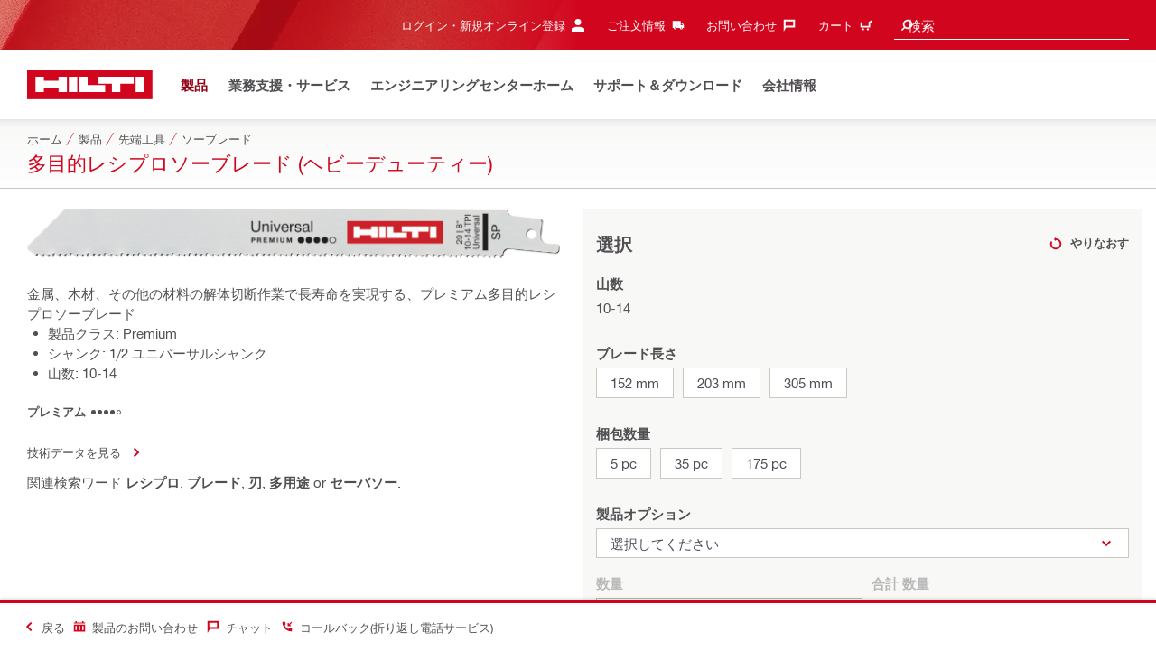

--- FILE ---
content_type: text/html;charset=UTF-8
request_url: https://www.hilti.co.jp/c/CLS_POWER_TOOL_INSERT_7126/CLS_SAW_BLADES_7126/r8018796
body_size: 35051
content:
<!DOCTYPE html><html lang="ja-JP" class="aem_footer_nav_xf aem_homepage_smartbar cms_editorial_feature contentful_header_footer contentful_homepage ldt_ab_testing ldt_account_id_on_send_us_a_message_form ldt_add_cookies_for_token_refresh_for_am ldt_add_to_cart_from_spa_pages ldt_add_to_cart_mpis_validation ldt_aem_angular_integration ldt_aem_angular_recommended_products ldt_aem_child_section_full_width_grid ldt_aem_css_overlay_component ldt_aem_full_homepage ldt_aem_links_scrollto_anchors ldt_aem_mobile_table ldt_aem_product_editorial_xf_css ldt_aem_retrieve_gtm_didomi_from_universal ldt_align_page_margins ldt_block_myaccount_change_email ldt_cart_conversion_tracking ldt_cart_convert_from_tod ldt_cart_encoded_items ldt_ccmsv2_currency ldt_checkout_asiapay_for_nb_block ldt_checkout_mpis_migration ldt_checkout_shipto_otp ldt_checkout_spa_routes ldt_cloud_auth_verify ldt_cnc_weblate ldt_configuration_v2 ldt_consent_collection_via_registration_service ldt_consent_tracking_on_registration_success ldt_consumable_subscription ldt_consumable_subscription_change_history ldt_consumable_subscription_change_payment_details ldt_consumable_subscription_management_portal ldt_consumable_subscription_orders ldt_consumable_subscription_po_number ldt_consumable_subscription_withdrawal ldt_consumables_subscription_auth_finance ldt_consumables_subscription_order_confirmation ldt_consumables_subscription_quick_checkout ldt_consumables_subscription_quick_checkout_eta ldt_consumables_subscription_reporting ldt_convert_price_for_price_basis ldt_country_location_modal ldt_cxml_fleet_entry ldt_cxml_soft_sub_entry ldt_delete_items_before_external_add_to_cart ldt_der_extended_join_account_text ldt_display_consent_checkbox_on_unified_registration ldt_display_country_name_on_registration_step3 ldt_domain_email_recognition ldt_domain_email_recognition_switch_to_store_config ldt_dp_guest_checkout_order_export ldt_dual_currency_migration ldt_emails_retry_sending_on_failure ldt_enable_eclass_classification ldt_escape_ids_xml ldt_evouchers ldt_evouchers_pii ldt_evouchers_winter_weeks ldt_favourite_list_page_product_recommendations ldt_finhub_use_mpis ldt_form_complete_url ldt_get_default_accounts ldt_global_registration_redirection_flag ldt_grid_contentful ldt_guest_checkout_guidance_infobox ldt_guest_checkout_scalable_solution ldt_hc_employee_id_header ldt_hdms_apigw_domain_check_clientside ldt_hdms_compare_overlay ldt_hdms_customer_connectivity_services ldt_hdms_favorite_list_add_message ldt_hdms_favorite_list_product_replacements ldt_hdms_favorite_list_use_new_details_page ldt_hdms_favorite_lists_overview_refactor ldt_hdms_favorite_lists_quantity_input_unit ldt_hdms_ga_performance ldt_hdms_recently_purchased_items_filters ldt_hide_price_on_product_recommendations ldt_ids_punchout_oauth_call_pwd_param ldt_idspunchout_delete_cart ldt_ignite_resend_invoice ldt_include_query_params_to_silent_login_state_for_am ldt_limit_product_reco_appearance ldt_load_recaptcha_script_on_contact_center_open ldt_location_banner_disable_timestamp_rule ldt_mif_use_mpis ldt_multi_currency_query_switch ldt_ngc_myaccount_login_password_page ldt_ngc_request_user_management_activation_email ldt_ngc_request_user_management_contact_deletion_email ldt_ngc_scan_shop ldt_ngc_send_us_a_message_email ldt_optimized_suggested_action_flyout_rules ldt_order_history_display_fleet_tod ldt_order_history_reason ldt_pdp_autoscaler_enabled ldt_pdp_import_multithreaded ldt_pdp_import_multithreaded_processing ldt_pdp_import_running_flag ldt_peak_tool_am_ordering ldt_product_list_page_marketing_consent ldt_product_page_autosuggest_fix ldt_product_page_flexible_billing_cycle ldt_product_page_hide_view_online_link ldt_product_page_marketing_consent ldt_product_page_new_prices_api ldt_product_page_performance ldt_product_page_performance_v2 ldt_product_recommendations_add_to_cart_overlay ldt_punchout_cart_cookie ldt_punchout_cookie_check ldt_punchout_dynamic_login ldt_punchout_oauth_call ldt_punchout_page ldt_punchout_sso_cookie ldt_quick_checkout ldt_quick_checkout_billto_alternative_strategy ldt_quick_checkout_cart_calculation_state ldt_quick_checkout_quote_conversion ldt_quick_checkout_shipto_alternative_strategy ldt_quick_item_entry_hp_loading_animation ldt_reduce_sap_dp_init_calls_vouchers ldt_registration_guard_user_type_check_enhancement ldt_resend_delivery_note_email ldt_search_on_der_page ldt_search_reranking ldt_sequential_registration_guards ldt_skip_deprecated_login_warning_popup ldt_subscription_portal_mpis ldt_subscription_request_demo_link ldt_subscription_th_calendar ldt_subscritpion_cancel_fixed_time ldt_subscritpion_restart_trial ldt_subscritpion_smart_confirmation_message ldt_suggest_user_location_flyout ldt_sync_contact_id_cookie_for_am ldt_sync_customer_id_cookie_for_am ldt_tod_mobile_app ldt_tod_ordering ldt_tod_quick_checkout ldt_tpm_econtracting_flexible_billing ldt_tpm_hdms_change_cost_center_process_v2 ldt_tpm_hdms_change_tool_labels_process_v2 ldt_tpm_hdms_fast_tools_exchange_process_email_v2 ldt_tpm_hdms_global_labelling_component_improvements ldt_tpm_hdms_repair_tracking_edit_pickup ldt_tpm_hdms_repair_tracking_edit_pickup_v2 ldt_tpm_hdms_repair_tracking_po_document_v2 ldt_tpm_hdms_tools_change_labels_process_email_v2 ldt_tpm_hdms_tools_cost_center_process_email_v2 ldt_tpm_hdms_tools_extend_children_serial_number ldt_tpm_hdms_tools_extend_process_v2 ldt_tpm_hdms_tools_lost_stolen_process_email_v2 ldt_tpm_hdms_tools_lost_stolen_process_v2 ldt_tpm_hdms_tools_renew_delivery_type ldt_tpm_hdms_tools_renew_process_email_v2 ldt_tpm_hdms_tools_renew_process_v2 ldt_tpm_hdms_tools_reorder_labels_process_email_v2 ldt_tpm_hdms_tools_reorder_labels_process_v2 ldt_tpm_hdms_tools_repair_status_prokit ldt_use_pricev2_street_prices_s4 ldt_use_replace_cart_mutation ldt_voucher_cleanup_cart_page" dir="ltr"><head><script>
      (function(h,o,u,n,d){h=h[d]=h[d]||{q:[],onReady:function(c){h.q.push(c);}};
      d=o.createElement(u);d.async=1;d.src=n;n=o.getElementsByTagName(u)[0];n.parentNode.insertBefore(d,n);
      })(window,document,'script','https://www.datadoghq-browser-agent.com/eu1/v5/datadog-rum-slim.js','DD_RUM');
      (w => {w.DD_RUM.onReady(() => {
        w.DD_RUM.init({
          clientToken: '-',
          applicationId: 'a8e90d17-8a7a-46e6-9c5a-edc6c7137511',
          service: 'hol-prod',
          env: 'prod',
          version: 'r2026-05',
          site: 'datadoghq.eu',
          sessionSampleRate: 30,
          sessionReplaySampleRate: 0,
          telemetrySampleRate: 0,
          trackResources: true,
          trackLongTasks: true,
          traceSampleRate: 10,
          traceContextInjection: 'sampled',
          trackingConsent: 'not-granted',
          enableExperimentalFeatures: [],
          proxy: options => {
            const params = new URLSearchParams(options.parameters);
            params.delete('dd-api-key');
            return `${window.origin}/telemetry/rum${options.path}?${params.toString()}`;
          },
          allowedTracingUrls: [
            { match: /^https:\/\/[a-z0-9\.-]+\.hilti\.(?:co\.|com\.)*[a-z]{2,3}/i, propagatorTypes: ['tracecontext'] }
          ]
        });
      });
      })(window);
      </script><script id="didomiScript">
      window.gdprAppliesGlobally=true;(function(){function a(e){if(!window.frames[e]){if(document.body&&document.body.firstChild){var t=document.body;
      var n=document.createElement("iframe");n.style.display="none";n.name=e;n.title=e;t.insertBefore(n,t.firstChild)}
      else{setTimeout(function(){a(e)},5)}}}function e(n,r,o,c,s){function e(e,t,n,a){if(typeof n!=="function"){return}if(!window[r]){window[r]=[]}var i=false;
      if(s){i=s(e,t,n)}if(!i){window[r].push({command:e,parameter:t,callback:n,version:a})}}e.stub=true;
      function t(a){if(!window[n]||window[n].stub!==true){return}if(!a.data){return}
      var i=typeof a.data==="string";var e;try{e=i?JSON.parse(a.data):a.data}catch(t){return}if(e[o]){var r=e[o];window[n](r.command,r.parameter,function(e,t){
      var n={};n[c]={returnValue:e,success:t,callId:r.callId};a.source.postMessage(i?JSON.stringify(n):n,"*")},r.version)}}
      if(typeof window[n]!=="function"){window[n]=e;if(window.addEventListener){window.addEventListener("message",t,false)}else{window.attachEvent("onmessage",t)}}}
      e("__tcfapi","__tcfapiBuffer","__tcfapiCall","__tcfapiReturn");a("__tcfapiLocator");(function(e){
      var t=document.createElement("script");t.id="spcloader";t.type="text/javascript";t.async=true;
      t.src="https://sdk.privacy-center.org/"+e+"/loader.js?target="+document.location.hostname;t.charset="utf-8";var n=document.getElementsByTagName("script")[0];
      n.parentNode.insertBefore(t,n)})("f1c7437c-9b22-4112-8e35-4a9f829a423d")})();

      window.didomiConfig = {
        languages: {
          enabled: ['ja'],
          default: 'ja'
        },
        
        app: {
          privacyPolicyURL: 'https://www.hilti.co.jp/content/hilti/A1/JP/ja/local--temp-/local--temp-/privacy-policy.html#noPopup',
        },
        user: {
          bots: {
            consentRequired: false,
            types: ['crawlers', 'performance']
          }
        }
      }
    </script>
    <meta charset="utf-8">
    <title>多目的レシプロソーブレード (ヘビーデューティー) - ソーブレード - Hilti Japan</title>
    <meta name="viewport" content="width=device-width, initial-scale=1">
    <meta name="mobile-web-app-capable" content="yes">
    <link rel="icon" type="image/x-icon" href="/static/ui/assets/images/favicon.ico">
    <link rel="shortcut icon" type="image/x-icon" href="/static/ui/assets/images/favicon.ico">
    <link rel="apple-touch-icon" href="/static/ui/assets/images/hilti-icon-180.png">
    <link rel="preload" href="/static/ui/assets/fonts/HiltiRoman-latin.woff2" as="font" type="font/woff2" crossorigin="anonymous">
    <link rel="preload" href="/static/ui/assets/fonts/HiltiBold-latin.woff2" as="font" type="font/woff2" crossorigin="anonymous">
    <link rel="stylesheet" href="/static/ui/assets/fonts/fonts.css" crossorigin="anonymous">
  <link rel="stylesheet" href="/static/ui/contents/R2026-05/styles.ngc.css"><script>
      window.dataLayer = [];
    </script><script id="gtmScript">
      (function(w,d,s,l,i){w[l]=w[l]||[];w[l].push({'gtm.start':
      new Date().getTime(),event:'gtm.js'});var f=d.getElementsByTagName(s)[0],
      j=d.createElement(s),dl=l!='dataLayer'?'&l='+l:'';j.async=true;j.src=
      '//www.googletagmanager.com/gtm.js?id='+i+dl;var n=d.querySelector('[nonce]');
      n&&j.setAttribute('nonce',n.nonce||n.getAttribute('nonce'));f.parentNode.insertBefore(j,f);
      })(window,document,'script','dataLayer','GTM-NTT568');
    </script><script>
      window.kameleoonQueue=window.kameleoonQueue||[];
      window.kameleoonStartLoadTime=new Date().getTime();
      if(!document.getElementById("kameleoonLoadingStyleSheet")&&!window.kameleoonDisplayPageTimeOut){
        var s=document.getElementsByTagName("script")[0];
        var cc="*{visibility:hidden!important;background-image:none!important;}";
        var stn=document.createElement("style");stn.type="text/css";stn.id="kameleoonLoadingStyleSheet";
        if(stn.styleSheet){stn.styleSheet.cssText=cc}else{stn.appendChild(document.createTextNode(cc))}
        s.parentNode.insertBefore(stn,s);
        window.kameleoonDisplayPage=function(fromEngine){if(!fromEngine){window.kameleoonTimeout=true}if(stn.parentNode){stn.parentNode.removeChild(stn)}}
        window.kameleoonDisplayPageTimeOut=window.setTimeout(window.kameleoonDisplayPage,1000);
      }
    </script><script type="text/javascript" src="//po8l1wl900.kameleoon.eu/engine.js" async="" fetchpriority="high"></script><script>
    document.addEventListener('readystatechange',() =>
      document.body.style.setProperty('--scrollbar-width',`${window.innerWidth-document.body.clientWidth}px`),{once:true}
    );
    </script><style ng-app-id="hdms-website">[_nghost-hdms-website-c3895278206]{display:contents}</style><style ng-app-id="hdms-website">[_nghost-hdms-website-c1240066373]{display:block}</style><style ng-app-id="hdms-website">[_nghost-hdms-website-c446162324]{display:block}[_nghost-hdms-website-c446162324]   .bg-red-gradient[_ngcontent-hdms-website-c446162324]{background-image:linear-gradient(180deg,#bd051c 0,#d2051e 8.25rem)}[_nghost-hdms-website-c446162324]   .bg-red-gradient.link-columns[_ngcontent-hdms-website-c446162324]{box-shadow:inset 0 .625rem .625rem -.625rem #00000026}@media (min-width: 1440px){[_nghost-hdms-website-c446162324]   .bg-red-gradient.link-columns[_ngcontent-hdms-website-c446162324]{box-shadow:inset .625rem 0 .625rem -.625rem #00000026}:root[dir=rtl]   [_nghost-hdms-website-c446162324]   .bg-red-gradient.link-columns[_ngcontent-hdms-website-c446162324]{box-shadow:inset -.625rem 0 .625rem -.625rem #00000026}}[_nghost-hdms-website-c446162324]   .bg-box[_ngcontent-hdms-website-c446162324]{position:relative}[_nghost-hdms-website-c446162324]   .bg-box[_ngcontent-hdms-website-c446162324]:before{content:"";display:block;position:absolute;inset-inline-start:0;height:100%;width:100%;background-position:-20rem -2.0625rem;background-image:var(--bg-toolbox-image-url)}:root[dir=rtl]   [_nghost-hdms-website-c446162324]   .bg-box[_ngcontent-hdms-website-c446162324]:before{transform:scaleX(-1)}@media (min-width: 1024px){[_nghost-hdms-website-c446162324]   .bg-box[_ngcontent-hdms-website-c446162324]:before{background-position-x:-19.6875rem}}@media (min-width: 1440px){[_nghost-hdms-website-c446162324]   .bg-box[_ngcontent-hdms-website-c446162324]:before{width:50%;background-position:-16.875rem 0}}@media (min-width: 1920px){[_nghost-hdms-website-c446162324]   .bg-box[_ngcontent-hdms-website-c446162324]:before{background-position-x:calc(-16.875rem - ((120rem - 100vw)/2))}}[_nghost-hdms-website-c446162324]   .content-columns[_ngcontent-hdms-website-c446162324]{position:relative}@media (min-width: 1440px){[_nghost-hdms-website-c446162324]   .content-columns[_ngcontent-hdms-website-c446162324]{display:grid;grid-template-columns:calc(33% - 1.5625rem) auto}}[_nghost-hdms-website-c446162324]   .link-columns[_ngcontent-hdms-website-c446162324]{display:grid;grid-column-gap:2.5rem;padding-top:2.0625rem;padding-bottom:2.0625rem}@media (max-width: 1439.98px){[_nghost-hdms-website-c446162324]   .link-columns[_ngcontent-hdms-website-c446162324]{margin-left:-1.875rem;margin-right:-1.875rem;padding-left:1.875rem;padding-right:1.875rem}}@media (max-width: 1023.98px){[_nghost-hdms-website-c446162324]   .link-columns[_ngcontent-hdms-website-c446162324]{margin-left:-1.5625rem;margin-right:-1.5625rem;padding-left:1.5625rem;padding-right:1.5625rem}}@media (min-width: 1024px){[_nghost-hdms-website-c446162324]   .link-columns[_ngcontent-hdms-website-c446162324]{grid-template-columns:1fr 1fr 1fr 1fr;padding-top:2.75rem;padding-bottom:2.0625rem}}@media (min-width: 1440px){[_nghost-hdms-website-c446162324]   .link-columns[_ngcontent-hdms-website-c446162324]{padding-inline-start:2.5rem}}[_nghost-hdms-website-c446162324]   .basic-link-container[_ngcontent-hdms-website-c446162324]   li[_ngcontent-hdms-website-c446162324]{display:flex;margin-bottom:.6875rem}[_nghost-hdms-website-c446162324]   .basic-link-container[_ngcontent-hdms-website-c446162324]   a.basic-link[_ngcontent-hdms-website-c446162324]{font-weight:400;font-size:.8125rem;line-height:1.375rem;text-decoration:none}[_nghost-hdms-website-c446162324]   .basic-link-container[_ngcontent-hdms-website-c446162324]   a.basic-link[_ngcontent-hdms-website-c446162324]:hover, [_nghost-hdms-website-c446162324]   .basic-link-container[_ngcontent-hdms-website-c446162324]   a.basic-link[_ngcontent-hdms-website-c446162324]:focus{text-decoration:underline}@media (min-width: 1024px){[_nghost-hdms-website-c446162324]   .basic-link-container[_ngcontent-hdms-website-c446162324]{display:flex;flex-direction:row;flex-wrap:wrap}[_nghost-hdms-website-c446162324]   .basic-link-container[_ngcontent-hdms-website-c446162324]   li[_ngcontent-hdms-website-c446162324]{margin-bottom:0}}.modal-open[_nghost-hdms-website-c446162324]   .footer-contents[_ngcontent-hdms-website-c446162324], .modal-open   [_nghost-hdms-website-c446162324]   .footer-contents[_ngcontent-hdms-website-c446162324]{width:100vw;padding-inline-end:var(--scrollbar-width, 15px)}</style><style ng-app-id="hdms-website">[_nghost-hdms-website-c1763463198]{display:none}@media screen and (min-width: 1024px){.global-banner-container[_nghost-hdms-website-c1763463198]{display:block}}.hdms-page-preloader-active.navigate:not(.modal-open)[_nghost-hdms-website-c1763463198], .hdms-page-preloader-active.navigate:not(.modal-open)   [_nghost-hdms-website-c1763463198]{z-index:10000;position:relative}</style><style ng-app-id="hdms-website">@media (max-width: 1023.98px){.section-title.heading-md[_ngcontent-hdms-website-c3991484496]{font-size:1.125rem;line-height:1.375rem;margin-top:0;padding-top:.3125rem;padding-bottom:.375rem;margin-bottom:.6875rem}}.bg-red[_ngcontent-hdms-website-c3991484496]{position:relative}.bg-red[_ngcontent-hdms-website-c3991484496]:before{background:#d2051e;background-image:var(--bg-toolbox-image-url);background-size:cover;position:absolute;content:"";top:0;left:0;width:100%;height:100%}.bg-red.has-related-products[_ngcontent-hdms-website-c3991484496]:before{top:17.1875rem}.feature-and-applications-custom-background[_ngcontent-hdms-website-c3991484496]{position:relative}.feature-and-applications-custom-background[_ngcontent-hdms-website-c3991484496]:before{background:#fff;background-image:var(--bg-features-and-applications-image-url);background-size:cover;position:absolute;content:"";top:0;left:0;bottom:0;width:100%;background-position:0% 40%}.feature-and-applications-custom-background.has-related-products[_ngcontent-hdms-website-c3991484496]:before{bottom:-17.1875rem}.promo-message.variant-b[_ngcontent-hdms-website-c3991484496], .promo-message.variant-c[_ngcontent-hdms-website-c3991484496]{position:relative}.promo-message.variant-b[_ngcontent-hdms-website-c3991484496]:after, .promo-message.variant-c[_ngcontent-hdms-website-c3991484496]:after{content:"";position:absolute;left:0;width:100%;height:.9375rem;background-image:repeating-linear-gradient(-45deg,#000,#000 .9375rem,#ffaf00 .9375rem 1.875rem)}.promo-message.variant-b[_ngcontent-hdms-website-c3991484496]{padding-top:2.0625rem!important}.promo-message.variant-b[_ngcontent-hdms-website-c3991484496]:after{top:0}.promo-message.variant-c[_ngcontent-hdms-website-c3991484496]{color:#fff!important;background-color:#d2051e!important;padding-bottom:1.375rem!important}.promo-message.variant-c[_ngcontent-hdms-website-c3991484496]:after{bottom:0}.promo-message.variant-c[_ngcontent-hdms-website-c3991484496]   .label[_ngcontent-hdms-website-c3991484496]{background-color:#fff!important;color:#d2051e!important}</style><meta name="author" content="ヒルティ"><meta name="keywords" content="レシプロ, ブレード, 刃, 多用途, セーバソー"><meta name="description" content="金属、木材、その他の材料の解体切断作業で長寿命を実現する、プレミアム多目的レシプロソーブレード"><meta name="robots" content="index,follow"><meta http-equiv="content-language" content="ja-JP"><meta name="twitter:card" content="summary"><meta name="twitter:title" content="多目的レシプロソーブレード (ヘビーデューティー) - ソーブレード - Hilti Japan"><meta name="twitter:description" content="金属、木材、その他の材料の解体切断作業で長寿命を実現する、プレミアム多目的レシプロソーブレード"><meta name="twitter:image" content="https://www.hilti.co.jp/static/ui/assets/images/hilti-logo.svg"><meta property="og:title" content="多目的レシプロソーブレード (ヘビーデューティー) - ソーブレード - Hilti Japan"><meta property="og:type" content="website"><meta property="og:description" content="金属、木材、その他の材料の解体切断作業で長寿命を実現する、プレミアム多目的レシプロソーブレード"><meta property="og:image" content="https://www.hilti.co.jp/static/ui/assets/images/hilti-logo.svg"><meta property="og:url" content="https://www.hilti.co.jp/c/CLS_POWER_TOOL_INSERT_7126/CLS_SAW_BLADES_7126/r8018796"><script type="application/ld+json">{"telephone":"0120-66-1159","image":["https://productdata.hilti.com/APQ_HC_f2000/L124510.jpg"],"@context":"https://schema.org","@type":"Product","name":"多目的レシプロソーブレード (ヘビーデューティー)","description":"金属、木材、その他の材料の解体切断作業で長寿命を実現する、プレミアム多目的レシプロソーブレード","sku":"r8018796","brand":{"@type":"Brand","name":"Hilti"},"offers":[{"@type":"Offer","price":139320,"priceCurrency":"JPY"},{"@type":"Offer","price":6794,"priceCurrency":"JPY"},{"@type":"Offer","price":182320,"priceCurrency":"JPY"},{"@type":"Offer","price":32250,"priceCurrency":"JPY"},{"@type":"Offer","price":29068,"priceCurrency":"JPY"},{"@type":"Offer","price":8858,"priceCurrency":"JPY"},{"@type":"Offer","price":6106,"priceCurrency":"JPY"},{"@type":"Offer","price":43516,"priceCurrency":"JPY"}]}</script><link rel="canonical" href="https://www.hilti.co.jp/c/CLS_POWER_TOOL_INSERT_7126/CLS_SAW_BLADES_7126/r8018796"><link rel="alternate" hreflang="x-default" href="https://www.hilti.co.jp/c/CLS_POWER_TOOL_INSERT_7126/CLS_SAW_BLADES_7126/r8018796"><style ng-app-id="hdms-website">@media (max-width: 1439.98px){.ribbon-headline-container[_ngcontent-hdms-website-c2027038584]{line-height:1.375rem!important}}.new-label[_ngcontent-hdms-website-c2027038584], .consopass-label[_ngcontent-hdms-website-c2027038584], .special-label[_ngcontent-hdms-website-c2027038584]{display:inline-block;height:1.5625rem;padding:0 .3125rem;background-color:#f2f1ef;font-weight:700;font-size:.8125rem;line-height:1.5625rem;color:#d2051e;text-transform:uppercase;max-width:12.5rem;overflow:hidden;text-overflow:ellipsis;white-space:nowrap;margin-top:-.125rem;margin-inline-end:.625rem;vertical-align:middle;flex-shrink:0}@media (max-width: 1439.98px){.new-label[_ngcontent-hdms-website-c2027038584], .consopass-label[_ngcontent-hdms-website-c2027038584], .special-label[_ngcontent-hdms-website-c2027038584]{max-width:8.4375rem;height:1.25rem;line-height:1.25rem}}@media (max-width: 767.98px){.new-label[_ngcontent-hdms-website-c2027038584], .consopass-label[_ngcontent-hdms-website-c2027038584], .special-label[_ngcontent-hdms-website-c2027038584]{max-width:7.5rem}}.special-label[_ngcontent-hdms-website-c2027038584]{color:#524f53}.copy-button[_ngcontent-hdms-website-c2027038584]{min-width:auto!important;height:auto!important}.copy-button-icon[_ngcontent-hdms-website-c2027038584]{margin-inline-start:.3125rem;margin-top:.25rem}</style><style ng-app-id="hdms-website">.product-gallery .slider-container,.product-gallery .gallery-slider-video-item{aspect-ratio:2/1}.product-gallery .gallery-slider-video-item>div{height:100%;width:100%}.product-gallery .gallery-slider-video-item .video-thumbnail,.product-gallery .gallery-slider-video-item .video-thumbnail-content{height:100%;width:100%}.product-gallery .media-thumbnail-image-item,.product-gallery .media-thumbnail-video-item{display:inline-flex;width:6.875rem;height:3.4375rem}.product-gallery .media-thumbnail-image-item.active,.product-gallery .media-thumbnail-video-item.active{border-color:#671a3d!important}.gallery-zoom-button{height:2.0625rem;width:2.0625rem;min-width:2.0625rem;background:#fffc!important;visibility:hidden;opacity:0;z-index:2}.gallery-zoom-button-touch-device{visibility:visible;opacity:1}.gallery-zoom-button shrd-uic-svg-icon{height:2.0625rem;width:2.0625rem;min-width:2.0625rem}@media (max-width: 1023.98px){.gallery-zoom-button{height:2.75rem;width:2.75rem;min-width:2.75rem}}.image-container{aspect-ratio:2/1}.slider-container:hover .gallery-zoom-button,.image-container:hover .gallery-zoom-button{visibility:visible;opacity:1;transition:visibility .3s,opacity .3s linear}
</style><style ng-app-id="hdms-website">.small-font-size[_ngcontent-hdms-website-c1579703572]{font-size:80%}</style><style ng-app-id="hdms-website">.pr-ftpr-consulting-support shrd-uic-card .card-header-image{margin-bottom:2.0625rem;border-radius:50%;background-color:#f8f8f7;width:8.3125rem;height:8.3125rem;align-self:center}.pr-ftpr-consulting-support shrd-uic-card .card-header-image .card-header-image-wrapper{width:4.125rem}
</style><style ng-app-id="hdms-website">.shrd-uic-floating[_ngcontent-hdms-website-c1980309065]:not(.is-floating){z-index:10}</style><style ng-app-id="hdms-website">.shrd-uic-smartbar{display:block;min-height:3.4375rem;width:100%;height:.0625rem;border-top:.1875rem solid #d2051e;box-shadow:0 -.125rem .1875rem #00000026;background-color:#fff}.shrd-uic-smartbar.full-page-width{transition:border-top-color .25s,box-shadow .25s!important;border-top-color:#fff}.shrd-uic-smartbar.full-page-width.is-floating{border-top-color:#d2051e}@media (min-width: 1920px){.hdms-main-mixed .shrd-uic-smartbar.full-page-width{left:0;right:0;width:auto;margin:0 calc((120rem - 100vw + var(--scrollbar-width, 15px)) / 2)}}.shrd-uic-smartbar-light{border-top:.0625rem solid #cbc8c1;box-shadow:none}.shrd-uic-smartbar .smartbar-contents{display:flex;align-items:center;width:100%;height:100%}@media (min-width: 1920px){.shrd-uic-smartbar .smartbar-contents{max-width:120rem;margin:auto}}.shrd-uic-smartbar .row{justify-content:space-between;flex-wrap:nowrap}.shrd-uic-smartbar .smartbar-column-left,.shrd-uic-smartbar .smartbar-column-right{display:flex;gap:.625rem}.shrd-uic-smartbar .smartbar-column-left .content-box,.shrd-uic-smartbar .smartbar-column-right .content-box{padding:0}.shrd-uic-smartbar .smartbar-column-left .btn,.shrd-uic-smartbar .smartbar-column-right .btn{margin-bottom:0!important;margin-top:0!important}.shrd-uic-smartbar .smartbar-column-left .btn-primary,.shrd-uic-smartbar .smartbar-column-left .btn-secondary,.shrd-uic-smartbar .smartbar-column-right .btn-primary,.shrd-uic-smartbar .smartbar-column-right .btn-secondary{width:100%}@media (min-width: 1024px){.shrd-uic-smartbar .smartbar-column-left .btn-primary,.shrd-uic-smartbar .smartbar-column-left .btn-secondary,.shrd-uic-smartbar .smartbar-column-right .btn-primary,.shrd-uic-smartbar .smartbar-column-right .btn-secondary{width:12.5rem!important}}@media (max-width: 1023.98px){.shrd-uic-smartbar .smartbar-column-left{gap:0}}.shrd-uic-smartbar .smartbar-column-left .content-box{flex-basis:auto}.shrd-uic-smartbar .smartbar-column-right{justify-content:flex-end}:root[dir=ltr] .shrd-uic-smartbar .smartbar-column-right{padding-right:1.25rem;margin-right:0;margin-left:auto}:root[dir=rtl] .shrd-uic-smartbar .smartbar-column-right{padding-left:1.25rem;margin-left:0;margin-right:auto}@media (max-width: 1023.98px){.shrd-uic-smartbar .smartbar-column-right:not(.mw-50) .content-box{max-width:50%}.shrd-uic-smartbar .smartbar-column-right:not(.mw-50) .content-box-second-level-small{min-width:9.375rem}.shrd-uic-smartbar .smartbar-column-right:not(.mw-50) .content-box-second-level-large{min-width:10.625rem}}:root[dir=ltr] .shrd-uic-smartbar .smartbar-column-right:only-child{padding-left:1.25rem}:root[dir=rtl] .shrd-uic-smartbar .smartbar-column-right:only-child{padding-right:1.25rem}.shrd-uic-smartbar .smartbar-column-right.w-100 .content-box{max-width:50%}.shrd-uic-smartbar .smartbar-column-right.w-100 .btn-primary,.shrd-uic-smartbar .smartbar-column-right.w-100 .btn-secondary{width:100%!important}@media (min-width: 1024px){.shrd-uic-smartbar .smartbar-overflow-btn{display:none}}@media (max-width: 1023.98px){.shrd-uic-smartbar .smartbar-overflow-btn+.content-box,.shrd-uic-smartbar .smartbar-overflow-btn+.content-box+.content-box,.shrd-uic-smartbar .smartbar-overflow-btn+.content-box+.content-box+.content-box,.shrd-uic-smartbar .smartbar-overflow-btn+.content-box+.content-box+.content-box+.content-box{display:none}}.shrd-uic-smartbar .select-all{width:2.75rem;padding-left:.4375rem!important;padding-right:.4375rem!important}.shrd-uic-smartbar .select-all .custom-control-label{font-size:.8125rem}@media (min-width: 1024px){.shrd-uic-smartbar .select-all{display:flex;align-items:center;width:unset;padding:0!important;padding-inline-start:.5rem!important}.shrd-uic-smartbar .select-all .custom-control-label{padding-inline-start:1.4375rem}.shrd-uic-smartbar .select-all.custom-checkbox-isfocused:before{left:.34375rem!important}}@media print{.shrd-uic-smartbar{display:none}}
</style><style ng-app-id="hdms-website">.btn-tertiary-option[_nghost-hdms-website-c3730675470], .btn-tertiary-option   [_nghost-hdms-website-c3730675470], .btn-tertiary-minor-borderless-neutraldark[_nghost-hdms-website-c3730675470], .btn-tertiary-minor-borderless-neutraldark   [_nghost-hdms-website-c3730675470], .btn-tertiary-minor[_nghost-hdms-website-c3730675470], .btn-tertiary-minor   [_nghost-hdms-website-c3730675470], .btn-tertiary-minor-borderless[_nghost-hdms-website-c3730675470], .btn-tertiary-minor-borderless   [_nghost-hdms-website-c3730675470], .btn-tertiary-major[_nghost-hdms-website-c3730675470], .btn-tertiary-major   [_nghost-hdms-website-c3730675470], .svg-icon-border[_nghost-hdms-website-c3730675470]{width:2.0625rem;min-width:2.0625rem;height:2.0625rem;display:inline-flex;align-items:center;justify-content:center;border:.0625rem solid #cbc8c1;border-radius:0}[_nghost-hdms-website-c3730675470]{display:inline-block;line-height:0;color:var(--svg-host-color, inherit);fill:var(--svg-host-color, currentColor);transition:color .25s,fill .25s}[_nghost-hdms-website-c3730675470]   .svg-icon[_ngcontent-hdms-website-c3730675470]{display:inline-block;width:1.125rem;height:1.125rem;line-height:inherit;color:var(--svg-icon-color, inherit);fill:var(--svg-icon-color, currentColor)}[_nghost-hdms-website-c3730675470]   .svg-icon.inherit-color[_ngcontent-hdms-website-c3730675470]{color:inherit!important;fill:currentColor!important}[_nghost-hdms-website-c3730675470]   .svg-icon-size-small[_ngcontent-hdms-website-c3730675470]{padding:.125rem}[_nghost-hdms-website-c3730675470]   .svg-icon-size-scalable[_ngcontent-hdms-website-c3730675470]{padding:15%}@media (max-width: 1023.98px){[_nghost-hdms-website-c3730675470]   .svg-icon-size-responsive[_ngcontent-hdms-website-c3730675470]{padding:0}}.shrd-uic-text   [_nghost-hdms-website-c3730675470]   .svg-icon[_ngcontent-hdms-website-c3730675470]{flex-shrink:0}.shrd-uic-text   [_nghost-hdms-website-c3730675470]:first-child{margin-inline-end:.3125rem}.shrd-uic-text   [_nghost-hdms-website-c3730675470]:nth-child(n+2){margin-inline-start:.3125rem}.btn   [_nghost-hdms-website-c3730675470]{transition:background-color .25s linear}@media (prefers-reduced-motion: reduce){.btn   [_nghost-hdms-website-c3730675470]{transition:none}}.btn   [_nghost-hdms-website-c3730675470]   .svg-icon[_ngcontent-hdms-website-c3730675470]{pointer-events:none}@media (max-width: 1023.98px){.btn-tertiary-major   [_nghost-hdms-website-c3730675470]:not(.keep-dimensions), .btn-tertiary-minor   [_nghost-hdms-website-c3730675470]:not(.keep-dimensions), .btn-tertiary-minor-borderless   [_nghost-hdms-website-c3730675470]:not(.keep-dimensions), .btn-tertiary-option   [_nghost-hdms-website-c3730675470]:not(.keep-dimensions), .btn-tertiary-minor-borderless-neutraldark   [_nghost-hdms-website-c3730675470]:not(.keep-dimensions){height:2.75rem;width:2.75rem;min-width:2.75rem}}.message-close-btn.btn-tertiary-minor[_nghost-hdms-website-c3730675470]   .svg-icon[_ngcontent-hdms-website-c3730675470], .message-close-btn.btn-tertiary-minor   [_nghost-hdms-website-c3730675470]   .svg-icon[_ngcontent-hdms-website-c3730675470], .info-box-close-btn.btn-tertiary-minor[_nghost-hdms-website-c3730675470]   .svg-icon[_ngcontent-hdms-website-c3730675470], .info-box-close-btn.btn-tertiary-minor   [_nghost-hdms-website-c3730675470]   .svg-icon[_ngcontent-hdms-website-c3730675470]{--svg-icon-color: #524f53 !important}.message-close-btn.btn-tertiary-minor:hover[_nghost-hdms-website-c3730675470]   .svg-icon[_ngcontent-hdms-website-c3730675470], .message-close-btn.btn-tertiary-minor:hover   [_nghost-hdms-website-c3730675470]   .svg-icon[_ngcontent-hdms-website-c3730675470], .info-box-close-btn.btn-tertiary-minor:hover[_nghost-hdms-website-c3730675470]   .svg-icon[_ngcontent-hdms-website-c3730675470], .info-box-close-btn.btn-tertiary-minor:hover   [_nghost-hdms-website-c3730675470]   .svg-icon[_ngcontent-hdms-website-c3730675470]{--svg-icon-color: #ab0115 !important}.btn-dropdown:active[_nghost-hdms-website-c3730675470]   .svg-icon[_ngcontent-hdms-website-c3730675470], .btn-dropdown:active   [_nghost-hdms-website-c3730675470]   .svg-icon[_ngcontent-hdms-website-c3730675470]{transform:rotate(180deg)}.btn-tertiary[_nghost-hdms-website-c3730675470]   .svg-icon[_ngcontent-hdms-website-c3730675470], .btn-tertiary   [_nghost-hdms-website-c3730675470]   .svg-icon[_ngcontent-hdms-website-c3730675470], .btn-tertiary-flyout[_nghost-hdms-website-c3730675470]   .svg-icon[_ngcontent-hdms-website-c3730675470], .btn-tertiary-flyout   [_nghost-hdms-website-c3730675470]   .svg-icon[_ngcontent-hdms-website-c3730675470], .btn-tertiary-trivial-text-bold[_nghost-hdms-website-c3730675470]   .svg-icon[_ngcontent-hdms-website-c3730675470], .btn-tertiary-trivial-text-bold   [_nghost-hdms-website-c3730675470]   .svg-icon[_ngcontent-hdms-website-c3730675470]{--svg-icon-color: #d2051e}.btn-tertiary.selected[_nghost-hdms-website-c3730675470]   .svg-icon[_ngcontent-hdms-website-c3730675470], .btn-tertiary.selected   [_nghost-hdms-website-c3730675470]   .svg-icon[_ngcontent-hdms-website-c3730675470], .btn-tertiary-flyout.selected[_nghost-hdms-website-c3730675470]   .svg-icon[_ngcontent-hdms-website-c3730675470], .btn-tertiary-flyout.selected   [_nghost-hdms-website-c3730675470]   .svg-icon[_ngcontent-hdms-website-c3730675470], .btn-tertiary-trivial-text-bold.selected[_nghost-hdms-website-c3730675470]   .svg-icon[_ngcontent-hdms-website-c3730675470], .btn-tertiary-trivial-text-bold.selected   [_nghost-hdms-website-c3730675470]   .svg-icon[_ngcontent-hdms-website-c3730675470]{--svg-icon-color: #d2051e}.btn-tertiary:hover[_nghost-hdms-website-c3730675470]   .svg-icon[_ngcontent-hdms-website-c3730675470], .btn-tertiary:hover   [_nghost-hdms-website-c3730675470]   .svg-icon[_ngcontent-hdms-website-c3730675470], .btn-tertiary-flyout:hover[_nghost-hdms-website-c3730675470]   .svg-icon[_ngcontent-hdms-website-c3730675470], .btn-tertiary-flyout:hover   [_nghost-hdms-website-c3730675470]   .svg-icon[_ngcontent-hdms-website-c3730675470], .btn-tertiary-trivial-text-bold:hover[_nghost-hdms-website-c3730675470]   .svg-icon[_ngcontent-hdms-website-c3730675470], .btn-tertiary-trivial-text-bold:hover   [_nghost-hdms-website-c3730675470]   .svg-icon[_ngcontent-hdms-website-c3730675470], .btn-tertiary:focus[_nghost-hdms-website-c3730675470]   .svg-icon[_ngcontent-hdms-website-c3730675470], .btn-tertiary:focus   [_nghost-hdms-website-c3730675470]   .svg-icon[_ngcontent-hdms-website-c3730675470], .btn-tertiary-flyout:focus[_nghost-hdms-website-c3730675470]   .svg-icon[_ngcontent-hdms-website-c3730675470], .btn-tertiary-flyout:focus   [_nghost-hdms-website-c3730675470]   .svg-icon[_ngcontent-hdms-website-c3730675470], .btn-tertiary-trivial-text-bold:focus[_nghost-hdms-website-c3730675470]   .svg-icon[_ngcontent-hdms-website-c3730675470], .btn-tertiary-trivial-text-bold:focus   [_nghost-hdms-website-c3730675470]   .svg-icon[_ngcontent-hdms-website-c3730675470]{--svg-icon-color: #ab0115}.btn-tertiary:disabled[_nghost-hdms-website-c3730675470]   .svg-icon[_ngcontent-hdms-website-c3730675470], .btn-tertiary:disabled   [_nghost-hdms-website-c3730675470]   .svg-icon[_ngcontent-hdms-website-c3730675470], .btn-tertiary.disabled[_nghost-hdms-website-c3730675470]   .svg-icon[_ngcontent-hdms-website-c3730675470], .btn-tertiary.disabled   [_nghost-hdms-website-c3730675470]   .svg-icon[_ngcontent-hdms-website-c3730675470], .btn-tertiary-trivial-text-bold:disabled[_nghost-hdms-website-c3730675470]   .svg-icon[_ngcontent-hdms-website-c3730675470], .btn-tertiary-trivial-text-bold:disabled   [_nghost-hdms-website-c3730675470]   .svg-icon[_ngcontent-hdms-website-c3730675470]{--svg-icon-color: #bab9ba}.btn-tertiary:not(:disabled):not(.disabled):active[_nghost-hdms-website-c3730675470]   .svg-icon[_ngcontent-hdms-website-c3730675470], .btn-tertiary:not(:disabled):not(.disabled):active   [_nghost-hdms-website-c3730675470]   .svg-icon[_ngcontent-hdms-website-c3730675470], .btn-tertiary:not(:disabled):not(.disabled).active[_nghost-hdms-website-c3730675470]   .svg-icon[_ngcontent-hdms-website-c3730675470], .btn-tertiary:not(:disabled):not(.disabled).active   [_nghost-hdms-website-c3730675470]   .svg-icon[_ngcontent-hdms-website-c3730675470], .btn-tertiary-flyout:not(:disabled):not(.disabled):active[_nghost-hdms-website-c3730675470]   .svg-icon[_ngcontent-hdms-website-c3730675470], .btn-tertiary-flyout:not(:disabled):not(.disabled):active   [_nghost-hdms-website-c3730675470]   .svg-icon[_ngcontent-hdms-website-c3730675470], .btn-tertiary-flyout:not(:disabled):not(.disabled).active[_nghost-hdms-website-c3730675470]   .svg-icon[_ngcontent-hdms-website-c3730675470], .btn-tertiary-flyout:not(:disabled):not(.disabled).active   [_nghost-hdms-website-c3730675470]   .svg-icon[_ngcontent-hdms-website-c3730675470], .btn-tertiary-trivial-text-bold:not(:disabled):not(.disabled):active[_nghost-hdms-website-c3730675470]   .svg-icon[_ngcontent-hdms-website-c3730675470], .btn-tertiary-trivial-text-bold:not(:disabled):not(.disabled):active   [_nghost-hdms-website-c3730675470]   .svg-icon[_ngcontent-hdms-website-c3730675470], .btn-tertiary-trivial-text-bold:not(:disabled):not(.disabled).active[_nghost-hdms-website-c3730675470]   .svg-icon[_ngcontent-hdms-website-c3730675470], .btn-tertiary-trivial-text-bold:not(:disabled):not(.disabled).active   [_nghost-hdms-website-c3730675470]   .svg-icon[_ngcontent-hdms-website-c3730675470]{--svg-icon-color: #920314}.btn-tertiary-major[_nghost-hdms-website-c3730675470], .btn-tertiary-major   [_nghost-hdms-website-c3730675470]{background-color:#d2051e;border-color:#d2051e}.btn-tertiary-major[_nghost-hdms-website-c3730675470]   .svg-icon[_ngcontent-hdms-website-c3730675470], .btn-tertiary-major   [_nghost-hdms-website-c3730675470]   .svg-icon[_ngcontent-hdms-website-c3730675470]{--svg-icon-color: #fff}.btn-tertiary-major.selected[_nghost-hdms-website-c3730675470], .btn-tertiary-major.selected   [_nghost-hdms-website-c3730675470]{background-color:#d2051e;border-color:#d2051e}.btn-tertiary-major:hover[_nghost-hdms-website-c3730675470], .btn-tertiary-major:hover   [_nghost-hdms-website-c3730675470], .btn-tertiary-major:focus[_nghost-hdms-website-c3730675470], .btn-tertiary-major:focus   [_nghost-hdms-website-c3730675470]{background-color:#ab0115;border-color:#ab0115}.btn-tertiary-major:disabled[_nghost-hdms-website-c3730675470], .btn-tertiary-major:disabled   [_nghost-hdms-website-c3730675470], .btn-tertiary-major.disabled[_nghost-hdms-website-c3730675470], .btn-tertiary-major.disabled   [_nghost-hdms-website-c3730675470]{background-color:#bab9ba;border-color:#bab9ba}.btn-tertiary-major:not(:disabled):not(.disabled):active[_nghost-hdms-website-c3730675470], .btn-tertiary-major:not(:disabled):not(.disabled):active   [_nghost-hdms-website-c3730675470], .btn-tertiary-major:not(:disabled):not(.disabled).active[_nghost-hdms-website-c3730675470], .btn-tertiary-major:not(:disabled):not(.disabled).active   [_nghost-hdms-website-c3730675470]{background-color:#920314;border-color:#920314}.btn-tertiary-minor[_nghost-hdms-website-c3730675470], .btn-tertiary-minor   [_nghost-hdms-website-c3730675470], .btn-tertiary-minor-borderless[_nghost-hdms-website-c3730675470], .btn-tertiary-minor-borderless   [_nghost-hdms-website-c3730675470]{border-color:#d2051e}.btn-tertiary-minor[_nghost-hdms-website-c3730675470]   .svg-icon[_ngcontent-hdms-website-c3730675470], .btn-tertiary-minor   [_nghost-hdms-website-c3730675470]   .svg-icon[_ngcontent-hdms-website-c3730675470], .btn-tertiary-minor-borderless[_nghost-hdms-website-c3730675470]   .svg-icon[_ngcontent-hdms-website-c3730675470], .btn-tertiary-minor-borderless   [_nghost-hdms-website-c3730675470]   .svg-icon[_ngcontent-hdms-website-c3730675470]{--svg-icon-color: #d2051e}.btn-tertiary-minor.selected[_nghost-hdms-website-c3730675470], .btn-tertiary-minor.selected   [_nghost-hdms-website-c3730675470], .btn-tertiary-minor-borderless.selected[_nghost-hdms-website-c3730675470], .btn-tertiary-minor-borderless.selected   [_nghost-hdms-website-c3730675470]{border-color:#d2051e}.btn-tertiary-minor.selected[_nghost-hdms-website-c3730675470]   .svg-icon[_ngcontent-hdms-website-c3730675470], .btn-tertiary-minor.selected   [_nghost-hdms-website-c3730675470]   .svg-icon[_ngcontent-hdms-website-c3730675470], .btn-tertiary-minor-borderless.selected[_nghost-hdms-website-c3730675470]   .svg-icon[_ngcontent-hdms-website-c3730675470], .btn-tertiary-minor-borderless.selected   [_nghost-hdms-website-c3730675470]   .svg-icon[_ngcontent-hdms-website-c3730675470]{--svg-icon-color: #d2051e}.btn-tertiary-minor:hover[_nghost-hdms-website-c3730675470], .btn-tertiary-minor:hover   [_nghost-hdms-website-c3730675470], .btn-tertiary-minor-borderless:hover[_nghost-hdms-website-c3730675470], .btn-tertiary-minor-borderless:hover   [_nghost-hdms-website-c3730675470], .btn-tertiary-minor:focus[_nghost-hdms-website-c3730675470], .btn-tertiary-minor:focus   [_nghost-hdms-website-c3730675470], .btn-tertiary-minor-borderless:focus[_nghost-hdms-website-c3730675470], .btn-tertiary-minor-borderless:focus   [_nghost-hdms-website-c3730675470]{border-color:#ab0115}.btn-tertiary-minor:hover[_nghost-hdms-website-c3730675470]   .svg-icon[_ngcontent-hdms-website-c3730675470], .btn-tertiary-minor:hover   [_nghost-hdms-website-c3730675470]   .svg-icon[_ngcontent-hdms-website-c3730675470], .btn-tertiary-minor-borderless:hover[_nghost-hdms-website-c3730675470]   .svg-icon[_ngcontent-hdms-website-c3730675470], .btn-tertiary-minor-borderless:hover   [_nghost-hdms-website-c3730675470]   .svg-icon[_ngcontent-hdms-website-c3730675470], .btn-tertiary-minor:focus[_nghost-hdms-website-c3730675470]   .svg-icon[_ngcontent-hdms-website-c3730675470], .btn-tertiary-minor:focus   [_nghost-hdms-website-c3730675470]   .svg-icon[_ngcontent-hdms-website-c3730675470], .btn-tertiary-minor-borderless:focus[_nghost-hdms-website-c3730675470]   .svg-icon[_ngcontent-hdms-website-c3730675470], .btn-tertiary-minor-borderless:focus   [_nghost-hdms-website-c3730675470]   .svg-icon[_ngcontent-hdms-website-c3730675470]{--svg-icon-color: #ab0115}.btn-tertiary-minor:disabled[_nghost-hdms-website-c3730675470], .btn-tertiary-minor:disabled   [_nghost-hdms-website-c3730675470], .btn-tertiary-minor-borderless:disabled[_nghost-hdms-website-c3730675470], .btn-tertiary-minor-borderless:disabled   [_nghost-hdms-website-c3730675470], .btn-tertiary-minor-borderless.disabled[_nghost-hdms-website-c3730675470], .btn-tertiary-minor-borderless.disabled   [_nghost-hdms-website-c3730675470]{border-color:#bab9ba}.btn-tertiary-minor:disabled[_nghost-hdms-website-c3730675470]   .svg-icon[_ngcontent-hdms-website-c3730675470], .btn-tertiary-minor:disabled   [_nghost-hdms-website-c3730675470]   .svg-icon[_ngcontent-hdms-website-c3730675470], .btn-tertiary-minor-borderless:disabled[_nghost-hdms-website-c3730675470]   .svg-icon[_ngcontent-hdms-website-c3730675470], .btn-tertiary-minor-borderless:disabled   [_nghost-hdms-website-c3730675470]   .svg-icon[_ngcontent-hdms-website-c3730675470], .btn-tertiary-minor-borderless.disabled[_nghost-hdms-website-c3730675470]   .svg-icon[_ngcontent-hdms-website-c3730675470], .btn-tertiary-minor-borderless.disabled   [_nghost-hdms-website-c3730675470]   .svg-icon[_ngcontent-hdms-website-c3730675470]{--svg-icon-color: #bab9ba}.btn-tertiary-minor:not(:disabled):not(.disabled):active[_nghost-hdms-website-c3730675470], .btn-tertiary-minor:not(:disabled):not(.disabled):active   [_nghost-hdms-website-c3730675470], .btn-tertiary-minor:not(:disabled):not(.disabled).active[_nghost-hdms-website-c3730675470], .btn-tertiary-minor:not(:disabled):not(.disabled).active   [_nghost-hdms-website-c3730675470], .btn-tertiary-minor-borderless:not(:disabled):not(.disabled).active[_nghost-hdms-website-c3730675470], .btn-tertiary-minor-borderless:not(:disabled):not(.disabled).active   [_nghost-hdms-website-c3730675470], .btn-tertiary-minor-borderless:not(:disabled):not(.disabled):active[_nghost-hdms-website-c3730675470], .btn-tertiary-minor-borderless:not(:disabled):not(.disabled):active   [_nghost-hdms-website-c3730675470]{border-color:#920314}.btn-tertiary-minor:not(:disabled):not(.disabled):active[_nghost-hdms-website-c3730675470]   .svg-icon[_ngcontent-hdms-website-c3730675470], .btn-tertiary-minor:not(:disabled):not(.disabled):active   [_nghost-hdms-website-c3730675470]   .svg-icon[_ngcontent-hdms-website-c3730675470], .btn-tertiary-minor:not(:disabled):not(.disabled).active[_nghost-hdms-website-c3730675470]   .svg-icon[_ngcontent-hdms-website-c3730675470], .btn-tertiary-minor:not(:disabled):not(.disabled).active   [_nghost-hdms-website-c3730675470]   .svg-icon[_ngcontent-hdms-website-c3730675470], .btn-tertiary-minor-borderless:not(:disabled):not(.disabled).active[_nghost-hdms-website-c3730675470]   .svg-icon[_ngcontent-hdms-website-c3730675470], .btn-tertiary-minor-borderless:not(:disabled):not(.disabled).active   [_nghost-hdms-website-c3730675470]   .svg-icon[_ngcontent-hdms-website-c3730675470], .btn-tertiary-minor-borderless:not(:disabled):not(.disabled):active[_nghost-hdms-website-c3730675470]   .svg-icon[_ngcontent-hdms-website-c3730675470], .btn-tertiary-minor-borderless:not(:disabled):not(.disabled):active   [_nghost-hdms-website-c3730675470]   .svg-icon[_ngcontent-hdms-website-c3730675470]{--svg-icon-color: #920314}.btn-tertiary-minor-borderless-neutraldark[_nghost-hdms-website-c3730675470], .btn-tertiary-minor-borderless-neutraldark   [_nghost-hdms-website-c3730675470]{border-color:#7d7565}.btn-tertiary-minor-borderless-neutraldark[_nghost-hdms-website-c3730675470]   .svg-icon[_ngcontent-hdms-website-c3730675470], .btn-tertiary-minor-borderless-neutraldark   [_nghost-hdms-website-c3730675470]   .svg-icon[_ngcontent-hdms-website-c3730675470]{--svg-icon-color: #7d7565}.btn-tertiary-minor-borderless   [_nghost-hdms-website-c3730675470], .btn-tertiary-minor-borderless-neutraldark   [_nghost-hdms-website-c3730675470]{border:none;box-shadow:none}.btn-tertiary-minor-borderless-neutraldark.selected[_nghost-hdms-website-c3730675470], .btn-tertiary-minor-borderless-neutraldark.selected   [_nghost-hdms-website-c3730675470]{border-color:#7d7565}.btn-tertiary-minor-borderless-neutraldark.selected[_nghost-hdms-website-c3730675470]   .svg-icon[_ngcontent-hdms-website-c3730675470], .btn-tertiary-minor-borderless-neutraldark.selected   [_nghost-hdms-website-c3730675470]   .svg-icon[_ngcontent-hdms-website-c3730675470]{--svg-icon-color: #7d7565}.btn-tertiary-minor-borderless-neutraldark:hover[_nghost-hdms-website-c3730675470]   .svg-icon[_ngcontent-hdms-website-c3730675470], .btn-tertiary-minor-borderless-neutraldark:hover   [_nghost-hdms-website-c3730675470]   .svg-icon[_ngcontent-hdms-website-c3730675470], .btn-tertiary-minor-borderless-neutraldark.flyout-open[_nghost-hdms-website-c3730675470]   .svg-icon[_ngcontent-hdms-website-c3730675470], .btn-tertiary-minor-borderless-neutraldark.flyout-open   [_nghost-hdms-website-c3730675470]   .svg-icon[_ngcontent-hdms-website-c3730675470], .btn-tertiary-minor-borderless-neutraldark:focus[_nghost-hdms-website-c3730675470]   .svg-icon[_ngcontent-hdms-website-c3730675470], .btn-tertiary-minor-borderless-neutraldark:focus   [_nghost-hdms-website-c3730675470]   .svg-icon[_ngcontent-hdms-website-c3730675470]{--svg-icon-color: #ab0115}.btn-tertiary-minor-borderless-neutraldark:disabled[_nghost-hdms-website-c3730675470], .btn-tertiary-minor-borderless-neutraldark:disabled   [_nghost-hdms-website-c3730675470]{border-color:#bab9ba}.btn-tertiary-minor-borderless-neutraldark:disabled[_nghost-hdms-website-c3730675470]   .svg-icon[_ngcontent-hdms-website-c3730675470], .btn-tertiary-minor-borderless-neutraldark:disabled   [_nghost-hdms-website-c3730675470]   .svg-icon[_ngcontent-hdms-website-c3730675470]{--svg-icon-color: #bab9ba}.btn-tertiary-minor-borderless-neutraldark:not(:disabled):not(.disabled):active[_nghost-hdms-website-c3730675470]   .svg-icon[_ngcontent-hdms-website-c3730675470], .btn-tertiary-minor-borderless-neutraldark:not(:disabled):not(.disabled):active   [_nghost-hdms-website-c3730675470]   .svg-icon[_ngcontent-hdms-website-c3730675470], .btn-tertiary-minor-borderless-neutraldark:not(:disabled):not(.disabled).active[_nghost-hdms-website-c3730675470]   .svg-icon[_ngcontent-hdms-website-c3730675470], .btn-tertiary-minor-borderless-neutraldark:not(:disabled):not(.disabled).active   [_nghost-hdms-website-c3730675470]   .svg-icon[_ngcontent-hdms-website-c3730675470]{--svg-icon-color: #920314}.btn-nav-list:not(:disabled):not(.disabled):not(:active):not(.active):not(:hover):not(:focus):not(.default-icon-color)[_nghost-hdms-website-c3730675470], .btn-nav-list:not(:disabled):not(.disabled):not(:active):not(.active):not(:hover):not(:focus):not(.default-icon-color)   [_nghost-hdms-website-c3730675470]{--svg-host-color: #d2051e}.shrd-uic-flyout-option[aria-selected=true][_nghost-hdms-website-c3730675470]   .svg-icon[_ngcontent-hdms-website-c3730675470], .shrd-uic-flyout-option[aria-selected=true]   [_nghost-hdms-website-c3730675470]   .svg-icon[_ngcontent-hdms-website-c3730675470], .btn-tertiary-flyout[aria-current=page][_nghost-hdms-website-c3730675470]   .svg-icon[_ngcontent-hdms-website-c3730675470], .btn-tertiary-flyout[aria-current=page]   [_nghost-hdms-website-c3730675470]   .svg-icon[_ngcontent-hdms-website-c3730675470]{--svg-icon-color: #d2051e}.is-open   .mobile-actions-toggle   [_nghost-hdms-website-c3730675470]   .svg-icon[_ngcontent-hdms-website-c3730675470]{--svg-icon-color: #47122a}.master-banner-lg:hover[_nghost-hdms-website-c3730675470]   .svg-icon[_ngcontent-hdms-website-c3730675470], .master-banner-lg:hover   [_nghost-hdms-website-c3730675470]   .svg-icon[_ngcontent-hdms-website-c3730675470]{--svg-icon-color: #ab0115}.btn-tertiary-option[_nghost-hdms-website-c3730675470], .btn-tertiary-option   [_nghost-hdms-website-c3730675470]{border:none;box-shadow:none}.btn-tertiary-option[_nghost-hdms-website-c3730675470]   .svg-icon[_ngcontent-hdms-website-c3730675470], .btn-tertiary-option   [_nghost-hdms-website-c3730675470]   .svg-icon[_ngcontent-hdms-website-c3730675470]{--svg-icon-color: #d2051e}.btn-tertiary-option:hover[_nghost-hdms-website-c3730675470]   .svg-icon[_ngcontent-hdms-website-c3730675470], .btn-tertiary-option:hover   [_nghost-hdms-website-c3730675470]   .svg-icon[_ngcontent-hdms-website-c3730675470], .btn-tertiary-option:focus[_nghost-hdms-website-c3730675470]   .svg-icon[_ngcontent-hdms-website-c3730675470], .btn-tertiary-option:focus   [_nghost-hdms-website-c3730675470]   .svg-icon[_ngcontent-hdms-website-c3730675470]{--svg-icon-color: #ab0115}.btn-tertiary-option:disabled[_nghost-hdms-website-c3730675470]   .svg-icon[_ngcontent-hdms-website-c3730675470], .btn-tertiary-option:disabled   [_nghost-hdms-website-c3730675470]   .svg-icon[_ngcontent-hdms-website-c3730675470]{--svg-icon-color: #bab9ba}</style><style ng-app-id="hdms-website">.shrd-uic-ribbon{display:block;min-height:3.4375rem;background-color:#fff;border-bottom:.0625rem solid #cbc8c1}@media (min-width: 1920px){.hdms-main-mixed .shrd-uic-ribbon{margin-left:calc((120rem - 100vw + var(--scrollbar-width, 15px)) / 2);margin-right:calc((120rem - 100vw + var(--scrollbar-width, 15px)) / 2)}.modal-open .hdms-main-mixed .shrd-uic-ribbon{margin-left:calc((120rem - 100vw + var(--scrollbar-width, 15px)) / 2 - var(--scrollbar-width, 15px));margin-right:calc((120rem - 100vw + var(--scrollbar-width, 15px)) / 2 - var(--scrollbar-width, 15px))}.modal-content .hdms-main-mixed .shrd-uic-ribbon,.popover-body .hdms-main-mixed .shrd-uic-ribbon{margin-left:0;margin-right:0}}.shrd-uic-ribbon .ribbon-row{padding:.6875rem 0 .625rem}.shrd-uic-ribbon .has-tabs-mt-1:has(shrd-uic-tab-group){margin-top:.6875rem}.hdms-page-preloader-active.navigate:not(.modal-open) .shrd-uic-ribbon{z-index:10000;position:sticky}
</style><style ng-app-id="hdms-website">[_nghost-hdms-website-c3205866041]   .item-text[_ngcontent-hdms-website-c3205866041]{font-size:.8125rem;line-height:1.375rem;margin-top:-.6875rem;padding-top:.40625rem;padding-bottom:.28125rem;margin-bottom:0}[_nghost-hdms-website-c3205866041]   .list[_ngcontent-hdms-website-c3205866041]{display:flex;flex-wrap:wrap;margin-bottom:0}[_nghost-hdms-website-c3205866041]   .item[_ngcontent-hdms-website-c3205866041]{display:inline-flex;align-items:center;list-style:none;padding:0;margin:0;padding-inline-start:0}[_nghost-hdms-website-c3205866041]   .item[_ngcontent-hdms-website-c3205866041]:before{display:none}[_nghost-hdms-website-c3205866041]   .item-text[_ngcontent-hdms-website-c3205866041]{padding:0;margin:0;text-align:center}[_nghost-hdms-website-c3205866041]   .link[_ngcontent-hdms-website-c3205866041]{text-decoration:none}[_nghost-hdms-website-c3205866041]   .link[_ngcontent-hdms-website-c3205866041]:hover{color:#ab0115}[_nghost-hdms-website-c3205866041]   .link[_ngcontent-hdms-website-c3205866041]:focus{color:#ab0115}[_nghost-hdms-website-c3205866041]   .link[_ngcontent-hdms-website-c3205866041]:active{color:#920314}[_nghost-hdms-website-c3205866041]   .item.truncated[_ngcontent-hdms-website-c3205866041]   .item-text[_ngcontent-hdms-website-c3205866041]{max-width:8.125rem;overflow:hidden;text-overflow:ellipsis;white-space:nowrap}@media (min-width: 1440px){[_nghost-hdms-website-c3205866041]   .item.truncated[_ngcontent-hdms-website-c3205866041]   .item-text[_ngcontent-hdms-website-c3205866041]{max-width:14.375rem}}[_nghost-hdms-website-c3205866041]   .shrd-uic-svg-icon[_ngcontent-hdms-website-c3205866041]{color:#d2051e;align-items:center}</style><style ng-app-id="hdms-website">[_nghost-hdms-website-c695970973], .gallery-image-zoom-container[_ngcontent-hdms-website-c695970973]{display:flex;align-items:center;justify-content:center;width:100%;height:100%;overflow:hidden}.image-zoom[_ngcontent-hdms-website-c695970973]{display:none;position:absolute;width:100%;height:100%;background-color:#fff;background-size:contain;background-position:center center;background-repeat:no-repeat;z-index:1}.image-zoom[_ngcontent-hdms-website-c695970973]   img[_ngcontent-hdms-website-c695970973]{width:100%}.image-zoom-active[_ngcontent-hdms-website-c695970973]{display:block;cursor:grabbing}.image-zoom-hint[_ngcontent-hdms-website-c695970973]{position:absolute;min-height:2.0625rem;max-width:50%;left:50%;top:50%;transform:translate(-50%,-50%);background-color:#524f53;color:#fff;z-index:1}</style><style ng-app-id="hdms-website">.shrd-uic-image[_nghost-hdms-website-c3009398517]{width:100%;height:100%;display:flex;justify-content:center}.shrd-uic-image-left[_nghost-hdms-website-c3009398517]{justify-content:flex-start}.shrd-uic-image-left[_nghost-hdms-website-c3009398517]   .image-picture[_ngcontent-hdms-website-c3009398517]{justify-content:flex-start}.shrd-uic-image-right[_nghost-hdms-website-c3009398517]{justify-content:flex-end}.shrd-uic-image-right[_nghost-hdms-website-c3009398517]   .image-picture[_ngcontent-hdms-website-c3009398517]{justify-content:flex-end}.shrd-uic-image-top[_nghost-hdms-website-c3009398517]   .image-picture[_ngcontent-hdms-website-c3009398517]{align-items:flex-start}.shrd-uic-image-bottom[_nghost-hdms-website-c3009398517]   .image-picture[_ngcontent-hdms-website-c3009398517]{align-items:flex-end}.shrd-uic-image-no-upscale[_nghost-hdms-website-c3009398517]   .image-fluid[_ngcontent-hdms-website-c3009398517]{flex:0 0 auto;width:auto}.shrd-uic-image-max-height-scale[_nghost-hdms-website-c3009398517]   .image-fluid[_ngcontent-hdms-website-c3009398517]{height:100%}[_nghost-hdms-website-c3009398517]   .image-fluid[_ngcontent-hdms-website-c3009398517]{flex:1 0 auto;max-width:100%;max-height:100%;width:100%;object-fit:contain}[_nghost-hdms-website-c3009398517]   .image-picture[_ngcontent-hdms-website-c3009398517]{display:flex;align-items:center;justify-content:center}[_nghost-hdms-website-c3009398517]   .image-picture[_ngcontent-hdms-website-c3009398517], [_nghost-hdms-website-c3009398517]   .image-container[_ngcontent-hdms-website-c3009398517]{width:100%;height:100%}[_nghost-hdms-website-c3009398517]   .image-container-cover[_ngcontent-hdms-website-c3009398517]   .image-fluid[_ngcontent-hdms-website-c3009398517]{min-width:100%;min-height:100%;object-fit:cover}</style><style ng-app-id="hdms-website">[_nghost-hdms-website-c2865536999]{display:block}.is-closed[_nghost-hdms-website-c2865536999]{display:none!important}.is-opened[_nghost-hdms-website-c2865536999]   .accordion-wrapper[_ngcontent-hdms-website-c2865536999]{overflow:visible}.accordion-wrapper[_ngcontent-hdms-website-c2865536999]{overflow:hidden}.shrd-uic-ribbon[_nghost-hdms-website-c2865536999], .shrd-uic-ribbon   [_nghost-hdms-website-c2865536999]{border-top:.0625rem solid #cbc8c1}.shrd-uic-ribbon[_nghost-hdms-website-c2865536999]   .accordion-wrapper[_ngcontent-hdms-website-c2865536999], .shrd-uic-ribbon   [_nghost-hdms-website-c2865536999]   .accordion-wrapper[_ngcontent-hdms-website-c2865536999]{background:linear-gradient(to bottom,#f8f8f7 0,#fff 1.375rem)}</style><style ng-app-id="hdms-website">@media (min-width: 1024px){.row[_ngcontent-hdms-website-c2285880880]   h3.text[_ngcontent-hdms-website-c2285880880]{font-size:1.125rem;line-height:1.375rem;margin-top:0;padding-top:.3125rem;padding-bottom:.375rem;margin-bottom:.6875rem}}</style><style ng-app-id="hdms-website">.indicator-label-title[_ngcontent-hdms-website-c1209152709]{color:#524f53;font-weight:700;line-height:.9375rem;font-size:.8125rem}.indicator-label-icon[_ngcontent-hdms-website-c1209152709]{height:1.125rem;border:0;margin:0 .0625rem}.indicator-label-icon[_ngcontent-hdms-website-c1209152709]:before{content:"";display:block;background-color:#7d7565;width:.3125rem;height:.3125rem;border-radius:50%}.indicator-label-premium[_ngcontent-hdms-website-c1209152709]   .indicator-label-icon[_ngcontent-hdms-website-c1209152709]:before{background-color:#524f53}.indicator-label-ultimate[_ngcontent-hdms-website-c1209152709]   .indicator-label-icon[_ngcontent-hdms-website-c1209152709]:before{background-color:#d2051e}.indicator-label-icon-outline[_ngcontent-hdms-website-c1209152709]:before{border:.0625rem solid}.indicator-label-standard[_ngcontent-hdms-website-c1209152709]   .indicator-label-icon-outline[_ngcontent-hdms-website-c1209152709]:before{background-color:transparent;border-color:#7d7565}.indicator-label-premium[_ngcontent-hdms-website-c1209152709]   .indicator-label-icon-outline[_ngcontent-hdms-website-c1209152709]:before{background-color:transparent;border-color:#524f53}</style><style ng-app-id="hdms-website">[_nghost-hdms-website-c1527363692]{display:block;width:100%;background-color:#fff;box-shadow:0 -.625rem .625rem .625rem #00000026}@media print{[_nghost-hdms-website-c1527363692]{box-shadow:none!important}}.shrd-pf-ft-page-header[_nghost-hdms-website-c1527363692]{top:0;z-index:1005}@media screen and (max-height: 649px) and (min-width: 1024px){[_nghost-hdms-website-c1527363692]{top:unset!important}}[_nghost-hdms-website-c1527363692]   .skip-main-btn[_ngcontent-hdms-website-c1527363692]{z-index:1006}[_nghost-hdms-website-c1527363692]   .header-strip-wrapper[_ngcontent-hdms-website-c1527363692]{height:3.4375rem}@media (max-width: 1023.98px){[_nghost-hdms-website-c1527363692]   .header-strip-wrapper[_ngcontent-hdms-website-c1527363692]{align-items:center;display:flex}}@media (min-width: 1024px){[_nghost-hdms-website-c1527363692]   .header-strip-wrapper[_ngcontent-hdms-website-c1527363692]{height:6.1875rem}}[_nghost-hdms-website-c1527363692]   .header-strip-wrapper.is-compressed[_ngcontent-hdms-website-c1527363692]{height:3.4375rem}[_nghost-hdms-website-c1527363692]   .header-strip-wrapper[_ngcontent-hdms-website-c1527363692]   .btn-show-nav[_ngcontent-hdms-website-c1527363692]{display:none}@media (min-width: 1024px){[_nghost-hdms-website-c1527363692]   .header-strip-wrapper[_ngcontent-hdms-website-c1527363692]   .btn-show-nav[_ngcontent-hdms-website-c1527363692]{display:flex;position:absolute;top:0;pointer-events:none;opacity:0;transform:translateY(-1.375rem);transition:transform .15s ease-out,opacity .15s ease-out;inset-inline-end:0}}@media (min-width: 1024px){.sticky-top-transition   .shrd-pf-ft-page-header[_nghost-hdms-website-c1527363692], [_nghost-hdms-website-c1527363692]   .primary-nav[_ngcontent-hdms-website-c1527363692], [_nghost-hdms-website-c1527363692]   .meta-nav[_ngcontent-hdms-website-c1527363692]{transition:transform .25s ease-out,opacity .25s ease-out}}[_nghost-hdms-website-c1527363692]   .nav-wrapper[_ngcontent-hdms-website-c1527363692]{flex:1 1 auto;position:relative}[_nghost-hdms-website-c1527363692]   .content-col-right[_ngcontent-hdms-website-c1527363692]{margin-inline-start:auto}[_nghost-hdms-website-c1527363692]   .bg-box[_ngcontent-hdms-website-c1527363692]{position:relative;background-color:#d2051e}[_nghost-hdms-website-c1527363692]   .bg-box[_ngcontent-hdms-website-c1527363692]:before{content:"";display:block;position:absolute;height:100%;inset-inline-start:0;background-image:linear-gradient(90deg,#d2051e00 72%,#d2051e),var(--bg-toolbox-sm-image-url);background-size:cover;background-position-x:0,-10rem;width:75%}@media (min-width: 1024px){[_nghost-hdms-website-c1527363692]   .bg-box[_ngcontent-hdms-website-c1527363692]:before{width:50%}}@media (min-width: 1440px){[_nghost-hdms-website-c1527363692]   .bg-box[_ngcontent-hdms-website-c1527363692]:before{background-position-x:0,-6.875rem}}@media (min-width: 1920px){[_nghost-hdms-website-c1527363692]   .bg-box[_ngcontent-hdms-website-c1527363692]:before{background-position-x:0,calc(-6.875rem - ((120rem - 100vw)/2))}}:root[dir=rtl]   [_nghost-hdms-website-c1527363692]   .bg-box[_ngcontent-hdms-website-c1527363692]:before{transform:scaleX(-1)}[_nghost-hdms-website-c1527363692]   .bg-box.bg-box-mobile[_ngcontent-hdms-website-c1527363692]{display:flex;height:100%;width:100%}@media (min-width: 1024px){body.sticky-top-transition[_nghost-hdms-website-c1527363692]   .primary-nav-container[_ngcontent-hdms-website-c1527363692], body.sticky-top-transition   [_nghost-hdms-website-c1527363692]   .primary-nav-container[_ngcontent-hdms-website-c1527363692]{transition:transform .25s ease-out}body.sticky-top-transition[_nghost-hdms-website-c1527363692]   .header-strip-wrapper[_ngcontent-hdms-website-c1527363692], body.sticky-top-transition   [_nghost-hdms-website-c1527363692]   .header-strip-wrapper[_ngcontent-hdms-website-c1527363692]{transition:height .25s ease-out}}.hdms-page-preloader-active   [_nghost-hdms-website-c1527363692]{z-index:10001}body:not(.is-compressed-page-layout)[_nghost-hdms-website-c1527363692]   .primary-nav-container[_ngcontent-hdms-website-c1527363692], body:not(.is-compressed-page-layout)   [_nghost-hdms-website-c1527363692]   .primary-nav-container[_ngcontent-hdms-website-c1527363692]{padding-top:1.375rem}@media (min-width: 1024px){body:not(.is-compressed-page-layout)[_nghost-hdms-website-c1527363692]   .header-strip-wrapper[_ngcontent-hdms-website-c1527363692], body:not(.is-compressed-page-layout)   [_nghost-hdms-website-c1527363692]   .header-strip-wrapper[_ngcontent-hdms-website-c1527363692]{height:8.25rem}}@media (min-width: 1440px){body:not(.is-compressed-page-layout)[_nghost-hdms-website-c1527363692]   .skip-main-btn[_ngcontent-hdms-website-c1527363692], body:not(.is-compressed-page-layout)   [_nghost-hdms-website-c1527363692]   .skip-main-btn[_ngcontent-hdms-website-c1527363692]{margin-left:3.75rem!important}}@media (min-width: 1920px){body:not(.is-compressed-page-layout)[_nghost-hdms-website-c1527363692]   .skip-main-btn[_ngcontent-hdms-website-c1527363692], body:not(.is-compressed-page-layout)   [_nghost-hdms-website-c1527363692]   .skip-main-btn[_ngcontent-hdms-website-c1527363692]{margin-left:calc((120rem - 100vw + var(--scrollbar-width, 15px)) / 2 * -1 + 3.75rem)!important}}.is-compressed-page-layout[_nghost-hdms-website-c1527363692]   .header-strip-wrapper[_ngcontent-hdms-website-c1527363692], .is-compressed-page-layout   [_nghost-hdms-website-c1527363692]   .header-strip-wrapper[_ngcontent-hdms-website-c1527363692]{height:3.4375rem}.is-compressed-page-layout[_nghost-hdms-website-c1527363692], .is-compressed-page-layout   [_nghost-hdms-website-c1527363692], .is-compressed-page-layout[_nghost-hdms-website-c1527363692]   .primary-nav[_ngcontent-hdms-website-c1527363692], .is-compressed-page-layout   [_nghost-hdms-website-c1527363692]   .primary-nav[_ngcontent-hdms-website-c1527363692], .is-compressed-page-layout[_nghost-hdms-website-c1527363692]   .meta-nav[_ngcontent-hdms-website-c1527363692], .is-compressed-page-layout   [_nghost-hdms-website-c1527363692]   .meta-nav[_ngcontent-hdms-website-c1527363692]{transition:none}.header-minimized:not(.is-compressed-page-layout)[_nghost-hdms-website-c1527363692]   .primary-nav-container[_ngcontent-hdms-website-c1527363692], .header-minimized:not(.is-compressed-page-layout)   [_nghost-hdms-website-c1527363692]   .primary-nav-container[_ngcontent-hdms-website-c1527363692]{transform:translateY(.6875rem)}@media screen and (min-height: 650px) and (min-width: 1024px){.header-minimized:not(.is-compressed-page-layout)[_nghost-hdms-website-c1527363692], .header-minimized:not(.is-compressed-page-layout)   [_nghost-hdms-website-c1527363692]{transform:translateY(-4.8125rem);transition-duration:.3s;transition-timing-function:ease-in-out;transition-property:transform}.header-minimized:not(.is-compressed-page-layout)[_nghost-hdms-website-c1527363692]   .meta-nav[_ngcontent-hdms-website-c1527363692], .header-minimized:not(.is-compressed-page-layout)   [_nghost-hdms-website-c1527363692]   .meta-nav[_ngcontent-hdms-website-c1527363692]{pointer-events:none;opacity:0;transition:transform 0s ease-out,opacity .25s ease-out}.header-minimized:not(.is-compressed-page-layout)[_nghost-hdms-website-c1527363692]:not(.full-transition-animation)   .meta-nav[_ngcontent-hdms-website-c1527363692], .header-minimized:not(.is-compressed-page-layout)   [_nghost-hdms-website-c1527363692]:not(.full-transition-animation)   .meta-nav[_ngcontent-hdms-website-c1527363692]{transform:translateY(2.75rem);transition:transform .25s ease-out .3s,opacity .25s ease-out}.header-minimized:not(.is-compressed-page-layout)[_nghost-hdms-website-c1527363692]   .primary-nav[_ngcontent-hdms-website-c1527363692], .header-minimized:not(.is-compressed-page-layout)   [_nghost-hdms-website-c1527363692]   .primary-nav[_ngcontent-hdms-website-c1527363692]{transition-duration:.3s;transition-timing-function:ease-in-out;transform:translate(-1.21rem)}.header-minimized:not(.is-compressed-page-layout)[_nghost-hdms-website-c1527363692]   .btn-show-nav[_ngcontent-hdms-website-c1527363692], .header-minimized:not(.is-compressed-page-layout)   [_nghost-hdms-website-c1527363692]   .btn-show-nav[_ngcontent-hdms-website-c1527363692]{pointer-events:unset;opacity:1;transform:translateY(0);transition-delay:.3s;transition-duration:.25s;transition-timing-function:cubic-bezier(.14,0,.47,1.39)}}@media screen and (min-height: 650px) and (min-width: 1024px){[dir=rtl]   .header-minimized:not(.is-compressed-page-layout)[_nghost-hdms-website-c1527363692]   .primary-nav[_ngcontent-hdms-website-c1527363692], [dir=rtl]   .header-minimized:not(.is-compressed-page-layout)   [_nghost-hdms-website-c1527363692]   .primary-nav[_ngcontent-hdms-website-c1527363692]{transform:translate(1.21rem)}}.modal-open[_nghost-hdms-website-c1527363692]   .bg-box[_ngcontent-hdms-website-c1527363692], .modal-open   [_nghost-hdms-website-c1527363692]   .bg-box[_ngcontent-hdms-website-c1527363692]{width:100vw;padding-inline-end:var(--scrollbar-width, 15px)}</style><style ng-app-id="hdms-website">[_nghost-hdms-website-c3125685766]{display:none;color:#fff;z-index:1;position:relative;transition:transform .25s ease-out;box-shadow:0 -.625rem .625rem .625rem #00000026}[_nghost-hdms-website-c3125685766]   .is-qa-mode[_ngcontent-hdms-website-c3125685766]{background-color:#671a3d}[_nghost-hdms-website-c3125685766]   .is-ts-mode[_ngcontent-hdms-website-c3125685766]{background-color:#d2051e}[_nghost-hdms-website-c3125685766]   .logged-text[_ngcontent-hdms-website-c3125685766]{text-overflow:ellipsis;white-space:nowrap;overflow:hidden}@media screen and (min-height: 650px){.header-minimized[_nghost-hdms-website-c3125685766], .header-minimized   [_nghost-hdms-website-c3125685766]{transition:transform .3s ease-in-out;transform:translateY(4.8125rem)}}.is-qa-mode[_nghost-hdms-website-c3125685766], .is-qa-mode   [_nghost-hdms-website-c3125685766], .is-ts-mode[_nghost-hdms-website-c3125685766], .is-ts-mode   [_nghost-hdms-website-c3125685766]{display:block}.link-evouchers[_ngcontent-hdms-website-c3125685766]{font-size:.8125rem}</style><style ng-app-id="hdms-website">.shrd-pf-ft-search-popover{flex-basis:16.25rem;transition:flex-basis .4s ease}.shrd-pf-ft-search-popover.has-focus{transition-delay:.25s;transition-duration:.5s;flex-basis:100%}@media (min-width: 1440px){.shrd-pf-ft-search-popover.has-focus{flex-basis:84.25rem}}
</style><style ng-app-id="hdms-website">.shrd-pf-ft-search{display:block;width:100%}.shrd-pf-ft-search input{background-color:transparent!important;color:#fff!important}.shrd-pf-ft-search input.form-control{border-top:none;border-right:none;border-bottom-color:#fff;border-left:none}.shrd-pf-ft-search input.form-control::placeholder{color:#fff}.shrd-pf-ft-search .form-control,.shrd-pf-ft-search .shrd-uic-svg-icon{transition:none}.shrd-pf-ft-search-popover:not(.has-focus) .shrd-uic-search-field-btn{color:#fff!important}.has-focus .shrd-pf-ft-search .form-control{border:0;background-color:#fff!important;color:#524f53!important}.has-focus .shrd-pf-ft-search .form-control::placeholder{color:#7d7565}.has-focus .shrd-pf-ft-search .form-control:focus,.has-focus .shrd-pf-ft-search .form-control:focus-visible{outline:none!important}
</style><style ng-app-id="hdms-website">.shrd-uic-search-field .shrd-uic-search-field-btn{display:flex;height:100%;align-items:center;border:0;background:transparent;color:#d2051e;padding:0;outline:none}.shrd-uic-search-field .shrd-uic-search-field-btn-emit{margin:0 .3125rem}.shrd-uic-search-field .shrd-uic-search-field-btn:hover{color:#ab0115}.shrd-uic-search-field .shrd-uic-search-field-btn:active{color:#920314}.shrd-uic-search-field .input-group-append{position:absolute;top:0;inset-inline-end:0}.shrd-uic-search-field{display:block}.shrd-uic-search-field .shrd-uic-input-field.disabled+.input-group-append .shrd-uic-search-field-btn{color:#bab9ba;cursor:default}.shrd-uic-search-field .with-large-icons .shrd-uic-search-field-input .form-control{padding-inline-end:5.5rem!important}.shrd-uic-search-field .with-large-icons .shrd-uic-search-field-input.has-barcode .form-control{padding-inline-end:8.25rem!important}.shrd-uic-search-field .with-large-icons .shrd-uic-search-field-btn{width:2.75rem;justify-content:center}.shrd-uic-search-field .with-large-icons .shrd-uic-search-field-btn-emit{margin:0}.shrd-uic-search-field .search-field-wrapper:not(.with-large-icons) .shrd-uic-search-field-input.has-barcode .form-control{padding-inline-end:4.625rem!important}.shrd-uic-search-field .search-field-wrapper:not(.with-large-icons) .btn-barcode-scan{margin-inline-start:.3125rem}.shrd-uic-search-field .preloader{width:2.75rem;transform:translateZ(0) scale(.8);pointer-events:none;inset-inline-start:unset;inset-inline-end:0}@media (min-width: 1024px){.shrd-uic-search-field .preloader{width:1.75rem}}.shrd-uic-search-field .shrd-uic-search-field-btn{position:relative}.shrd-uic-search-field .shrd-uic-search-field-btn:focus-visible:before{position:absolute;content:"";inset:.125rem;outline:.125rem solid #4292ed;z-index:1}
</style><style ng-app-id="hdms-website">.shrd-uic-search-field-input[_nghost-hdms-website-c430071775]   .form-control[_ngcontent-hdms-website-c430071775], .shrd-uic-search-field-input   [_nghost-hdms-website-c430071775]   .form-control[_ngcontent-hdms-website-c430071775]{padding-inline-end:3.1875rem}.header-variant[_nghost-hdms-website-c430071775]   .form-control[_ngcontent-hdms-website-c430071775]:not(:disabled), .header-variant   [_nghost-hdms-website-c430071775]   .form-control[_ngcontent-hdms-website-c430071775]:not(:disabled){border-color:#d2051e}.shrd-uic-pagination[_nghost-hdms-website-c430071775]   input[_ngcontent-hdms-website-c430071775]::-webkit-outer-spin-button, .shrd-uic-pagination   [_nghost-hdms-website-c430071775]   input[_ngcontent-hdms-website-c430071775]::-webkit-outer-spin-button, .shrd-uic-pagination[_nghost-hdms-website-c430071775]   input[_ngcontent-hdms-website-c430071775]::-webkit-inner-spin-button, .shrd-uic-pagination   [_nghost-hdms-website-c430071775]   input[_ngcontent-hdms-website-c430071775]::-webkit-inner-spin-button{-webkit-appearance:none;margin:0}.shrd-uic-pagination[_nghost-hdms-website-c430071775]   input[type=number][_ngcontent-hdms-website-c430071775], .shrd-uic-pagination   [_nghost-hdms-website-c430071775]   input[type=number][_ngcontent-hdms-website-c430071775]{-moz-appearance:textfield}.shrd-uic-pagination[_nghost-hdms-website-c430071775]   input[_ngcontent-hdms-website-c430071775], .shrd-uic-pagination   [_nghost-hdms-website-c430071775]   input[_ngcontent-hdms-website-c430071775]{width:3.125rem;text-align:center}.uppercase-field[_nghost-hdms-website-c430071775]   input[_ngcontent-hdms-website-c430071775]{text-transform:uppercase}</style><style ng-app-id="hdms-website">[_nghost-hdms-website-c3872635386]{display:flex;align-items:center;z-index:0}.header-logo-wrapper[_nghost-hdms-website-c3872635386]{margin-inline-end:1.875rem}@media (min-width: 1440px){.header-logo-wrapper[_nghost-hdms-website-c3872635386]{margin-inline-end:2.8125rem}}@media (min-width: 1024px){.header-logo-wrapper[_nghost-hdms-website-c3872635386]   .hilti-logo[_ngcontent-hdms-website-c3872635386]{transition:transform .25s ease-out;transform-origin:left}:root[dir=rtl]   .header-logo-wrapper[_nghost-hdms-website-c3872635386]   .hilti-logo[_ngcontent-hdms-website-c3872635386]{transform-origin:right}.header-logo-wrapper[_nghost-hdms-website-c3872635386]   .hilti-logo[_ngcontent-hdms-website-c3872635386]   img[_ngcontent-hdms-website-c3872635386]{height:2.0625rem;width:8.6875rem}}[_nghost-hdms-website-c3872635386]   .hilti-logo[_ngcontent-hdms-website-c3872635386]{display:flex}[_nghost-hdms-website-c3872635386]   .hilti-logo[_ngcontent-hdms-website-c3872635386]   img[_ngcontent-hdms-website-c3872635386]{height:1.375rem;width:5.8125rem}@media (min-width: 1024px){.is-compressed-page-layout   header.header-logo-wrapper[_nghost-hdms-website-c3872635386]   .hilti-logo[_ngcontent-hdms-website-c3872635386], .is-compressed-page-layout   header   .header-logo-wrapper[_nghost-hdms-website-c3872635386]   .hilti-logo[_ngcontent-hdms-website-c3872635386]{transform:scale(.88);transition:none}}@media screen and (min-height: 650px) and (min-width: 1024px){.header-minimized   header.header-logo-wrapper[_nghost-hdms-website-c3872635386]   .hilti-logo[_ngcontent-hdms-website-c3872635386], .header-minimized   header   .header-logo-wrapper[_nghost-hdms-website-c3872635386]   .hilti-logo[_ngcontent-hdms-website-c3872635386]{transform:scale(.88);transition-duration:.3s;transition-timing-function:ease-in-out}}</style><style ng-app-id="hdms-website">[_nghost-hdms-website-c3952670062]   .mega-menu-item[_ngcontent-hdms-website-c3952670062]{margin:0 .625rem}@media (min-width: 1440px){[_nghost-hdms-website-c3952670062]   .mega-menu-item[_ngcontent-hdms-website-c3952670062]{margin:0 .9375rem}}[_nghost-hdms-website-c3952670062]   .mega-menu-item[_ngcontent-hdms-website-c3952670062]:first-child{margin-inline-start:0}[_nghost-hdms-website-c3952670062]   .mega-menu-item[_ngcontent-hdms-website-c3952670062]:last-child{margin-inline-end:0}</style><style ng-app-id="hdms-website">[_nghost-hdms-website-c509732012]{position:relative}@media (min-width: 1024px){[_nghost-hdms-website-c509732012]   .preloader[_ngcontent-hdms-website-c509732012]{inset-inline-start:unset;inset-inline-end:1.875rem;--lod-h-position: calc(100% - .9375rem) }}.header-meta-nav-mobile-wrapper[_nghost-hdms-website-c509732012]   .login-link[_ngcontent-hdms-website-c509732012], .header-meta-nav-mobile-wrapper   [_nghost-hdms-website-c509732012]   .login-link[_ngcontent-hdms-website-c509732012]{margin-top:0;height:2.75rem}:root[dir=ltr]   .header-meta-nav-mobile-wrapper[_nghost-hdms-website-c509732012]   .login-link[_ngcontent-hdms-website-c509732012], .header-meta-nav-mobile-wrapper   [_nghost-hdms-website-c509732012]   .login-link[_ngcontent-hdms-website-c509732012]{justify-content:flex-end}:root[dir=rtl]   .header-meta-nav-mobile-wrapper[_nghost-hdms-website-c509732012]   .login-link[_ngcontent-hdms-website-c509732012], .header-meta-nav-mobile-wrapper   [_nghost-hdms-website-c509732012]   .login-link[_ngcontent-hdms-website-c509732012]{justify-content:flex-start}@media (min-width: 1024px){.header-meta-nav-mobile-wrapper[_nghost-hdms-website-c509732012]   .login-link[_ngcontent-hdms-website-c509732012], .header-meta-nav-mobile-wrapper   [_nghost-hdms-website-c509732012]   .login-link[_ngcontent-hdms-website-c509732012]{height:2.0625rem}}.burger-menu-wrapper[_nghost-hdms-website-c509732012]   .login-link[_ngcontent-hdms-website-c509732012], .burger-menu-wrapper   [_nghost-hdms-website-c509732012]   .login-link[_ngcontent-hdms-website-c509732012]{margin:0;font-size:.9375rem;line-height:1.375rem}.desktop-sign-in-version[_ngcontent-hdms-website-c509732012]{width:fit-content;min-width:31.25rem}@media (min-width: 1024px){.desktop-sign-in-version[_ngcontent-hdms-website-c509732012]{max-width:90vw}}@media (min-width: 1440px){.desktop-sign-in-version[_ngcontent-hdms-website-c509732012]{max-width:70vw}}</style><style ng-app-id="hdms-website">@media (min-width: 1024px){.meta-nav-item{justify-content:flex-end;margin-inline-start:.9375rem!important;transition-property:margin-inline-start;transition-duration:.25s;transition-timing-function:ease-out;transition-delay:.3s}.meta-nav-item span{white-space:nowrap;transition-property:max-width,opacity;transition-duration:.25s;transition-timing-function:ease-out;transition-delay:.3s}.search-input-focus .meta-nav-item{transition-delay:0s;margin-inline-start:0!important}.search-input-focus .meta-nav-item.btn:focus-visible:before{inset-inline-start:.125rem}.search-input-focus .meta-nav-item span{max-width:0!important;opacity:0!important;transition-delay:0s}}body:not(.is-compressed-page-layout) .meta-nav-item{color:#fff!important}
</style><style ng-app-id="hdms-website">[_nghost-hdms-website-c824082326]{display:flex;align-items:center;z-index:1}</style><style ng-app-id="hdms-website">[_nghost-hdms-website-c729177015]{display:flex;align-items:center;z-index:1}</style><style ng-app-id="hdms-website">.user-slide-in[_nghost-hdms-website-c4141255035]{opacity:0;animation:_ngcontent-hdms-website-c4141255035_fade-slide-in-ani forwards .25s ease-out .1s}@keyframes _ngcontent-hdms-website-c4141255035_fade-slide-in-ani{0%{opacity:0;max-width:0}to{opacity:1}}</style><style ng-app-id="hdms-website">[_nghost-hdms-website-c104013873]{display:flex;align-items:center;z-index:1}.contact-popover[_ngcontent-hdms-website-c104013873]{width:43.75rem}.btn-truncate-1[_ngcontent-hdms-website-c104013873]{text-overflow:ellipsis;display:inline!important}</style><style ng-app-id="hdms-website">[_nghost-hdms-website-c3979442397]{z-index:1005}[_nghost-hdms-website-c3979442397]   .user-account-wrapper[_ngcontent-hdms-website-c3979442397]{line-height:1.375rem}[_nghost-hdms-website-c3979442397]   .grey-bg[_ngcontent-hdms-website-c3979442397]{background:#f8f8f7}body:not(.is-compressed-page-layout)[_nghost-hdms-website-c3979442397]   .burger-menu-button[_ngcontent-hdms-website-c3979442397], body:not(.is-compressed-page-layout)   [_nghost-hdms-website-c3979442397]   .burger-menu-button[_ngcontent-hdms-website-c3979442397]{color:#fff}</style><style ng-app-id="hdms-website">[_nghost-hdms-website-c95774038]{display:flex;flex-direction:column}[_nghost-hdms-website-c95774038], [_nghost-hdms-website-c95774038]   .btn[_ngcontent-hdms-website-c95774038]{color:#fff!important}[_nghost-hdms-website-c95774038]   .column-header[_ngcontent-hdms-website-c95774038]{font-size:.9375rem;text-transform:unset}@media (min-width: 1024px){[_nghost-hdms-website-c95774038]{padding-top:.6875rem;padding-bottom:.6875rem}[_nghost-hdms-website-c95774038]   .column-header[_ngcontent-hdms-website-c95774038]{line-height:1.125rem}}</style><style ng-app-id="hdms-website">[_nghost-hdms-website-c1402636636]{display:block;background-color:#f8f8f7;padding:1.375rem .9375rem 0}</style><style ng-app-id="hdms-website">@media (max-width: 1023.98px){.product-configurator-add-to-cart-wrapper.shrd-uic-floating[_ngcontent-hdms-website-c3872608055]{position:static!important;width:auto!important;bottom:auto!important;left:auto!important;margin:0!important}}@media (min-width: 1024px){.product-configurator-add-to-cart-wrapper.shrd-uic-floating.is-floating[_ngcontent-hdms-website-c3872608055]   .product-configurator-add-to-cart-button[_ngcontent-hdms-website-c3872608055]{box-shadow:0 -.3125rem .6875rem #00000026;padding:.6875rem 1.25rem;margin:0 -1.25rem;background:#fff;transition:transform .2s ease-out}}</style><style ng-app-id="hdms-website">.filters-list[_ngcontent-hdms-website-c2980728940]   li[_ngcontent-hdms-website-c2980728940]{list-style:none}.filters-list[_ngcontent-hdms-website-c2980728940]   li[_ngcontent-hdms-website-c2980728940]:before{display:none}pr-ftpr-cnfg-filter-list-item[_ngcontent-hdms-website-c2980728940]{display:block}pr-ftpr-cnfg-filter-list-item[_ngcontent-hdms-website-c2980728940]:focus   div[_ngcontent-hdms-website-c2980728940]{outline:.125rem solid #4292ed!important;outline-offset:-.125rem!important}</style><style ng-app-id="hdms-website">button[_ngcontent-hdms-website-c3075287360]:focus{outline:.125rem solid #4292ed!important;outline-offset:-.125rem!important}</style><style ng-app-id="hdms-website">.disabled[_ngcontent-hdms-website-c2439080914], .disabled[_ngcontent-hdms-website-c2439080914]   span[_ngcontent-hdms-website-c2439080914]{color:#bab9ba!important;border-color:#bab9ba!important}</style><style ng-app-id="hdms-website">[_nghost-hdms-website-c2939903765]{display:block;border:.0625rem solid #cbc8c1;transition:border-color .25s}[_nghost-hdms-website-c2939903765]:focus-within{border-color:#47122a}.fixed-width[_nghost-hdms-website-c2939903765]{max-width:12.5rem}.input-text-end[_nghost-hdms-website-c2939903765]   .input-container[_ngcontent-hdms-website-c2939903765]{justify-content:end!important}.input-text-end.reverse-order[_nghost-hdms-website-c2939903765]   .input-container[_ngcontent-hdms-website-c2939903765]{justify-content:space-between!important}[_nghost-hdms-website-c2939903765]:focus-within:has(input:focus-visible){outline:.125rem solid #4292ed!important;outline-offset:-.125rem!important}[_nghost-hdms-website-c2939903765] > div[_ngcontent-hdms-website-c2939903765]{grid-template-columns:1fr min-content}[_nghost-hdms-website-c2939903765] > div[_ngcontent-hdms-website-c2939903765]   .input-container[_ngcontent-hdms-website-c2939903765]{cursor:text}[_nghost-hdms-website-c2939903765] > div[_ngcontent-hdms-website-c2939903765]   .input-container[_ngcontent-hdms-website-c2939903765]   .form-control[_ngcontent-hdms-website-c2939903765]{border:none;min-height:2.625rem;line-height:2.625rem;padding:0}:root[dir=rtl]   [_nghost-hdms-website-c2939903765] > div[_ngcontent-hdms-website-c2939903765]   .input-container[_ngcontent-hdms-website-c2939903765]   .form-control[_ngcontent-hdms-website-c2939903765]{direction:rtl}@media (min-width: 1024px){[_nghost-hdms-website-c2939903765] > div[_ngcontent-hdms-website-c2939903765]   .input-container[_ngcontent-hdms-website-c2939903765]   .form-control[_ngcontent-hdms-website-c2939903765]{min-height:1.9375rem;line-height:1.9375rem}}[_nghost-hdms-website-c2939903765] > div[_ngcontent-hdms-website-c2939903765]   .input-container[_ngcontent-hdms-website-c2939903765]   .form-control[_ngcontent-hdms-website-c2939903765]:focus-visible{outline:none!important}[_nghost-hdms-website-c2939903765] > div[_ngcontent-hdms-website-c2939903765]   .input-container[_ngcontent-hdms-website-c2939903765]   .form-control[_ngcontent-hdms-website-c2939903765] + span[_ngcontent-hdms-website-c2939903765]{margin-left:-.0625rem;line-height:2.625rem}[_nghost-hdms-website-c2939903765] > div[_ngcontent-hdms-website-c2939903765]   .input-container[_ngcontent-hdms-website-c2939903765]   .form-control[_ngcontent-hdms-website-c2939903765] + span.truncate[_ngcontent-hdms-website-c2939903765]{text-overflow:ellipsis;white-space:nowrap;overflow:hidden}@media (min-width: 1024px){[_nghost-hdms-website-c2939903765] > div[_ngcontent-hdms-website-c2939903765]   .input-container[_ngcontent-hdms-website-c2939903765]   .form-control[_ngcontent-hdms-website-c2939903765] + span[_ngcontent-hdms-website-c2939903765]{line-height:1.9375rem}}[_nghost-hdms-website-c2939903765] > div[_ngcontent-hdms-website-c2939903765]   .btn[_ngcontent-hdms-website-c2939903765]{height:2.625rem}@media (min-width: 1024px){[_nghost-hdms-website-c2939903765] > div[_ngcontent-hdms-website-c2939903765]   .btn[_ngcontent-hdms-website-c2939903765]{height:1.9375rem}}[_nghost-hdms-website-c2939903765] > div[_ngcontent-hdms-website-c2939903765]   .btn.btn-tertiary[_ngcontent-hdms-website-c2939903765]:focus-visible:before{inset:.125rem}[_nghost-hdms-website-c2939903765] > div[_ngcontent-hdms-website-c2939903765]   .btn.has-icon[_ngcontent-hdms-website-c2939903765]{min-width:auto}</style><style ng-app-id="hdms-website">.pr-shrd-product-price-section{display:block}.product-price-section{flex-direction:column-reverse}@media (min-width: 1024px){.product-price-section{flex-direction:row}}.product-price-section.fleet-price-enabled{flex-direction:column}.product-price-section.fleet-price-enabled .price-error-message{margin-bottom:.6875rem}@media (min-width: 1024px){.product-price-section.fleet-price-enabled{flex-direction:row}.product-price-section.fleet-price-enabled .price-error-message{margin-bottom:0}}.product-price-section .product-price{justify-content:start;margin:0!important}@media (min-width: 1024px){.product-price-section .product-price{justify-content:end;margin-bottom:.6875rem!important}}.product-price-section .price-types-holder{min-width:47%}
</style><style ng-app-id="hdms-website">.card-price{font-size:.9375rem;line-height:1.375rem;margin-top:0;padding-top:.375rem;padding-bottom:.3125rem;margin-bottom:0}.product-options-modal .price-per-item{font-size:.8125rem;line-height:.6875rem;margin-top:0;padding-top:.0625rem;padding-bottom:.625rem;margin-bottom:-.6875rem;line-height:.9375rem}.card-price{line-height:2.75rem!important;word-break:break-all}.card-price+div,.card-price+.price-per-item,.card-price+.price-per-item+.price-per-item{text-align:left!important}@media (min-width: 1024px){.card-price+div,.card-price+.price-per-item,.card-price+.price-per-item+.price-per-item{text-align:right!important}}.product-price-section .card-price{font-size:2.75rem!important}.product-price-section .mobile-price-middle-size{align-self:flex-start!important;align-items:flex-start!important}.product-price-section .mobile-price-middle-size .card-price{font-size:1.375rem!important;line-height:2.0625rem!important;text-align:left!important}.product-price-section .mobile-price-middle-size .card-price+div,.product-price-section .mobile-price-middle-size .card-price+.price-per-item,.product-price-section .mobile-price-middle-size .card-price+.price-per-item+.price-per-item{text-align:left!important}@media (min-width: 768px){.product-price-section .product-price .tablet-price-middle-size .card-price{font-size:1.375rem!important;line-height:2.0625rem!important}}@media (min-width: 1024px){.product-price-section{align-self:flex-end!important;align-items:flex-end!important;width:max-content}.product-price-section .card-price{text-align:right!important}.product-price-section .card-price+div,.product-price-section .card-price+.price-per-item,.product-price-section .card-price+.price-per-item+.price-per-item{text-align:right!important}.product-price-section .product-price .desktop-price-middle-size .card-price{font-size:1.375rem!important;line-height:2.0625rem!important}}.product-price-section .mobile-price-small-size{align-self:flex-start!important;align-items:flex-start!important}.product-price-section .mobile-price-small-size .card-price{font-size:.9375rem!important;line-height:2.0625rem!important;text-align:left!important}.product-price-section .mobile-price-small-size .card-price+div,.product-price-section .mobile-price-small-size .card-price+.price-per-item,.product-price-section .mobile-price-small-size .card-price+.price-per-item+.price-per-item{text-align:left!important}@media (min-width: 768px){.product-price-section .mobile-price-small-size .product-price .tablet-price-small-size .card-price{font-size:.9375rem!important;line-height:2.0625rem!important}}@media (min-width: 1024px){.product-price-section{align-self:flex-end!important;align-items:flex-end!important}.product-price-section .card-price{text-align:right!important}.product-price-section .card-price+div,.product-price-section .card-price+.price-per-item,.product-price-section .card-price+.price-per-item+.price-per-item{text-align:right!important}.product-price-section .product-price .desktop-price-small-size .card-price{font-size:.9375rem!important;line-height:2.0625rem!important}}.tool-body-modal{align-items:center!important}.tool-body-modal .fleet-price-enabled .product-price{margin-bottom:0!important}.tool-body-modal .product-price{margin-bottom:.6875rem!important}.tool-body-modal .product-price .price-error-message{margin:0!important}.tool-body-modal .card-price{font-size:1.375rem!important;line-height:2.0625rem!important}.tool-body-modal .card-price+div,.tool-body-modal .card-price+.price-per-item,.tool-body-modal .card-price+.price-per-item+.price-per-item{text-align:right!important}.price-error-message{width:100%;margin-bottom:.6875rem}@media (min-width: 1024px){.price-error-message{width:auto;margin:0}}.product-options-modal .card-price+div,.product-options-modal .card-price+.price-per-item,.product-options-modal .card-price+.price-per-item+.price-per-item{text-align:right!important}.product-options-modal .card-price+.card-price{margin-top:-2.0625rem!important}.hide-price-per-item .price-per-item{display:none!important}.hide-price-per-item .card-price+.card-price{margin-top:-2.0625rem!important}@media (max-width: 1023.98px){.storage-included-items-list-item-price.price-wrapper{align-items:flex-start!important}}.storage-included-items-list-item-price.price-wrapper .card-price+div{display:-webkit-box;-webkit-box-orient:vertical;-webkit-line-clamp:1;overflow:hidden;overflow-wrap:break-word}.storage-item-list-smartbar-price.price-wrapper{align-items:flex-start!important}.storage-item-list-smartbar-price.price-wrapper .card-price+div{display:-webkit-box;-webkit-box-orient:vertical;-webkit-line-clamp:1;overflow:hidden;overflow-wrap:break-word;text-align:left!important}.storage-item-list-price.price-wrapper{max-width:6.1875rem;text-align:right!important}.storage-item-list-price.price-wrapper .card-price{display:-webkit-box;-webkit-box-orient:vertical;-webkit-line-clamp:2;overflow:hidden;overflow-wrap:break-word;display:inline-block;vertical-align:middle}.storage-item-list-price.price-wrapper .card-price+div{margin:0!important;padding:0!important}.storage-item-list-smartbar-price .card-price,.storage-included-items-list-item-price .card-price,.storage-item-list-price .card-price{padding:0!important;line-height:1.375rem!important}.storage-item-list-smartbar-price-error,.storage-item-list-price-error{margin:0!important}.storage-item-list-smartbar-price-error .message-headline strong,.storage-item-list-price-error .message-headline strong{display:-webkit-box;-webkit-box-orient:vertical;-webkit-line-clamp:2;overflow:hidden;overflow-wrap:break-word}.storage-item-list-smartbar-price-error p,.storage-item-list-price-error p{display:none}.hide-error-message.price-error-message{display:none!important}@media (max-width: 1023.98px){.storage-configurator-total-price.price-wrapper{align-items:flex-start!important;text-align:left!important}.storage-configurator-total-price.price-wrapper .card-price+div{text-align:left!important}}.storage-configurator-total-price.price-wrapper .card-price+div{display:-webkit-box;-webkit-box-orient:vertical;-webkit-line-clamp:1;overflow:hidden;overflow-wrap:break-word}
</style><style ng-app-id="hdms-website">.message{min-height:3.4375rem;padding:.6875rem .9375rem;margin:.6875rem 0;background-color:#fff;position:relative}.message:before{content:"";display:block;width:100%;height:.1875rem;position:absolute;top:0;inset-inline-start:0}.message-content{--message-close-btn-width: 20%;padding-inline-end:var(--message-close-btn-width)}.message-content>p:last-child{margin-bottom:0}@media (min-width: 768px){.message-content{--message-close-btn-width: 10%}}@media (min-width: 1024px){.message-content{--message-close-btn-width: percentage(math.div(1, 3))}}@media (min-width: 1440px){.message-content{--message-close-btn-width: 50%}}.message-close-btn{position:absolute;top:.375rem;inset-inline-end:.625rem}@media (min-width: 1024px){.message-close-btn{top:.6875rem;inset-inline-end:.9375rem}}.message-close-btn.btn:focus{position:absolute!important}.message.message-micro{margin:0;padding:0 .9375rem;box-shadow:none;display:flex;min-height:2.0625rem}.message.message-micro.has-close{padding-inline-end:.3125rem}.message.message-micro .message-content{display:flex;flex-direction:column;justify-content:center;padding-inline-end:0}.message.message-micro .message-content.message-content-only>p{margin:0}.message.message-micro .icon-container,.message.message-micro .btn-container{display:flex}.message.message-micro .btn-container{order:1;margin-inline-start:auto;padding-inline-start:.625rem}.message.message-micro .btn-container button.btn-close,.message.message-micro .btn-container button.btn-close:focus{height:2.0625rem;min-width:2.0625rem;width:2.0625rem;top:0;right:0}.message.message-micro .btn-container button.btn-close shrd-uic-svg-icon,.message.message-micro .btn-container button.btn-close:focus shrd-uic-svg-icon{height:2.0625rem;min-width:2.0625rem}.message.message-micro .icon-container{padding-top:.5rem;padding-inline-end:.625rem}.message.message-micro.message-info.background{background-color:#f8f8f7}.message.message-micro.message-info .icon-container{color:#7d7565}.message.message-micro.message-success.background{background-color:#effaf1}.message.message-micro.message-success .icon-container{color:#19af37}.message.message-micro.message-warning.background{background-color:#fff9eb}.message.message-micro.message-warning .icon-container{color:#ffaf00}.message.message-micro.message-danger.background{background-color:#fdf0f2}.message.message-micro.message-danger .icon-container{color:#d2051e}.message.message-micro:before{width:.1875rem;height:100%;left:0;top:0;bottom:0}.message.message-micro.has-close .message-content{padding-inline-end:1.75rem}.message.message-micro.message-full-width .message-content{--message-close-btn-width: 0}.message.message-micro.compressed .message-headline{padding-top:0}.message.message-micro.compressed .message-compressed-content-only{align-content:center;align-items:center;display:flex}.message.message-micro.compressed.message-content-only+.message.message-micro.compressed.message-close-btn{top:0;height:2.0625rem}.message.message-micro.compressed .icon-container{padding-top:.1875rem}@media (max-width: 1023.98px){.message .heading-md{font-size:1.125rem;line-height:1.375rem;margin-top:0;padding-top:.3125rem;padding-bottom:.375rem;margin-bottom:.6875rem}}@media (min-width: 1024px){div[class*=col-md-]:not(.col-md-24) .message .message-content{--message-close-btn-width: 0;padding-inline-end:var(--message-close-btn-width)!important}div[class*=col-md-]:not(.col-md-24) .message.has-close .message-content{--message-close-btn-width: 2.0625rem;padding-inline-end:var(--message-close-btn-width)!important}}.completion{line-height:1.375rem!important}.completion img{margin-top:2.0625rem;margin-bottom:2.0625rem;height:8.25rem}.completion .secondary{padding-top:2.0625rem}.message-inpage,.message-micro{box-shadow:0 0 .625rem #00000026}.message-inpage.message-info:before,.message-micro.message-info:before{background-color:#7d7565}.message-inpage.message-success:before,.message-micro.message-success:before{background-color:#19af37}.message-inpage.message-warning:before,.message-micro.message-warning:before{background-color:#ffaf00}.message-inpage.message-danger:before,.message-micro.message-danger:before{background-color:#d2051e}.message-inpage.message-transparent,.message-micro.message-transparent{background-color:transparent}.message-inpage .message-content,.message-micro .message-content{overflow-wrap:anywhere;--message-close-btn-width: 0}.message-inpage.has-close .message-content,.message-micro.has-close .message-content{--message-close-btn-width: 2.75rem}.message-container{opacity:1}.message-container.fading{opacity:0;transition:opacity 1s}
</style><style ng-app-id="hdms-website">.filter-item[_ngcontent-hdms-website-c2165643419]   .best-price[_ngcontent-hdms-website-c2165643419], .filter-item[_ngcontent-hdms-website-c2165643419]   .filter-price[_ngcontent-hdms-website-c2165643419]{font-size:.8125rem;line-height:.6875rem;margin-top:0;padding-top:.0625rem;padding-bottom:.625rem;margin-bottom:-.6875rem;line-height:.9375rem}.filter-item[_ngcontent-hdms-website-c2165643419]{padding:.3125rem .9375rem;border:.0625rem solid #cbc8c1;background:#fff;color:#524f53;font-size:.9375rem;position:relative;cursor:pointer}.filter-item.one-filter-option[_ngcontent-hdms-website-c2165643419]{border:none;background:none;cursor:default;padding:0}.filter-item.disabled[_ngcontent-hdms-website-c2165643419]{border-color:#f2f1ef;background:#f2f1ef;color:#7d7565}.filter-item.selected[_ngcontent-hdms-website-c2165643419]{border-color:#47122a;color:#524f53}.filter-item.selected-revamp2[_ngcontent-hdms-website-c2165643419]{background-color:#47122a;color:#fff;border-color:#47122a}.filter-item[_ngcontent-hdms-website-c2165643419]   .icon[_ngcontent-hdms-website-c2165643419]{top:-.4375rem;right:-.4375rem}.filter-item[_ngcontent-hdms-website-c2165643419]   .best-price[_ngcontent-hdms-website-c2165643419]{background:#7d7565;margin-bottom:.3125rem;padding:.125rem}.filter-item[_ngcontent-hdms-website-c2165643419]   .best-price[_ngcontent-hdms-website-c2165643419]:before{content:"";position:absolute;top:100%;left:50%;width:0;height:0;border-left:.3125rem solid transparent;border-right:.3125rem solid transparent;border-top:.3125rem solid #7d7565;transform:translate(-50%)}</style><style ng-app-id="hdms-website">.shrd-uic-card.has-single-click-target .shrd-uic-card-header a:after{content:"";position:absolute;inset:0;cursor:pointer}.shrd-uic-card.has-single-click-target .shrd-uic-card-header a:focus-visible{outline:none}.shrd-uic-card-wrapper{position:relative;height:100%;transition:box-shadow .5s}.shrd-uic-card-wrapper:before{content:"";position:absolute;left:0;top:0;width:100%;height:100%;pointer-events:none}.shrd-uic-card-wrapper.has-box-shadow{box-shadow:0 0 .625rem #00000026}.has-single-click-target .shrd-uic-card-wrapper.has-box-shadow:hover{box-shadow:none}.has-single-click-target .shrd-uic-card-wrapper.has-box-shadow:hover:before{border:.0625rem solid #cbc8c1}.has-single-click-target .shrd-uic-card-wrapper.has-box-shadow:has(.shrd-uic-card-header .card-header-title-link:focus-visible){box-shadow:none}.has-single-click-target .shrd-uic-card-wrapper.has-box-shadow:has(.shrd-uic-card-header .card-header-title-link:focus-visible):before{border:.0625rem solid #cbc8c1}.has-single-click-target .shrd-uic-card-wrapper.has-box-shadow:has(.shrd-uic-card-header .card-header-title-link:focus-visible):before{outline:.125rem solid #4292ed!important;outline-offset:-.125rem!important}.shrd-uic-card-wrapper.has-border{border:.0625rem solid #cbc8c1}.has-single-click-target .shrd-uic-card-wrapper.has-border:hover:before{border:.0625rem solid #7d7565}.has-single-click-target .shrd-uic-card-wrapper.has-border:has(.shrd-uic-card-header .card-header-title-link:focus-visible):before{border:.0625rem solid #cbc8c1}.has-single-click-target .shrd-uic-card-wrapper.has-border:has(.shrd-uic-card-header .card-header-title-link:focus-visible):before{outline:.125rem solid #4292ed!important;outline-offset:-.125rem!important}.shrd-uic-card-header,.shrd-uic-card-content,.shrd-uic-card-footer{display:block}
</style><style ng-app-id="hdms-website">.card-header-image[_ngcontent-hdms-website-c3732652866]{height:9.625rem}.card-header-image-wrapper[_ngcontent-hdms-website-c3732652866]{max-width:70%;height:70%}</style><style ng-app-id="hdms-website">.card-content-text[_ngcontent-hdms-website-c979297544]{font-size:.9375rem;line-height:1.375rem;margin-top:-.6875rem;padding-top:.375rem;padding-bottom:.3125rem;margin-bottom:0}</style></head>
  <body class="hdms" data-mpulse-frontend-mode="SPA">
    <div class="preloader page js-hdms-page-preloader">
      <div aria-hidden="true" class="lod-container">
        <div class="lod-box">
          <div class="lod"></div>
          <div class="lod l2"></div>
          <div class="lod l3"></div>
        </div>
      </div>
    </div>
    <website-root ng-version="20.3.16" ng-server-context="other"><header shrd-pf-ft-page-header="" _nghost-hdms-website-c3895278206=""><shrd-pf-ft-page-header-layout _ngcontent-hdms-website-c3895278206="" class="shrd-pf-ft-page-header sticky-top" _nghost-hdms-website-c1527363692="" style="--bg-toolbox-sm-image-url: url(/static/ui/contents/R2026-05/assets/images/bg-toolbox-sm.webp);"><shrd-pf-ft-header-logged-mode _ngcontent-hdms-website-c3895278206="" class="d-print-none" _nghost-hdms-website-c3125685766=""><!----></shrd-pf-ft-header-logged-mode><div _ngcontent-hdms-website-c1527363692="" class="header-strip-wrapper d-print-none"><a _ngcontent-hdms-website-c1527363692="" href="#main" shrduicbutton="" class="visually-hidden-focusable position-absolute ms-3 my-0 mt-md-1 skip-main-btn btn btn-primary"> セット内容を表示 </a><div _ngcontent-hdms-website-c1527363692="" class="d-none d-md-block bg-box"><div _ngcontent-hdms-website-c1527363692="" class="container-fluid my-auto"><div _ngcontent-hdms-website-c1527363692="" class="row w-100 w-md-auto"><div _ngcontent-hdms-website-c1527363692="" class="col-24 meta-nav"><div _ngcontent-hdms-website-c1527363692="" class="content-box d-flex justify-content-end py-1"><shrd-pf-ft-user-wrapper _ngcontent-hdms-website-c3895278206="" _nghost-hdms-website-c509732012=""><shrd-uic-preloader _ngcontent-hdms-website-c509732012="" immediate="" size="x-small" class="invert preloader section" aria-live="polite"><!----></shrd-uic-preloader><shrd-pf-ui-meta-nav-item _ngcontent-hdms-website-c509732012="" ngskiphydration="" class=""><a _ngcontent-hdms-website-c509732012="" shrduicbutton="" shrdutcmaintenancemode="" shrduicflyout="" variant="tertiaryMinorBorderless" class="my-0 login-link meta-nav-item text-light btn btn-tertiary-minor-borderless has-icon-after has-icon-only-sm-down" href="/client-oauth/login?state=eyJ0YXJnZXRVcmwiOnsiY291bnRyeUNvZGUiOiJKUCIsInJlbGF0aXZlVXJsIjoiL2MvQ0xTX1BPV0VSX1RPT0xfSU5TRVJUXzcxMjYvQ0xTX1NBV19CTEFERVNfNzEyNi9yODAxODc5NiJ9fQ%3D%3D&amp;country=JP&amp;lang=ja_JP"><span _ngcontent-hdms-website-c509732012="" shrdpfuimaxwidth="" shrd-pf-ft-user-slide="" class="visually-hidden-sm-down no-truncate" _nghost-hdms-website-c4141255035=""> ログイン・新規オンライン登録 </span><shrd-uic-svg-icon _ngcontent-hdms-website-c509732012="" icon="profile" _nghost-hdms-website-c3730675470="" class="shrd-uic-svg-icon icon-after"><svg _ngcontent-hdms-website-c3730675470="" focusable="false" role="img" aria-hidden="true" class="svg-icon svg-icon-profile inherit-color svg-icon-size-small svg-icon-size-responsive"><use _ngcontent-hdms-website-c3730675470="" xlink:href="/static/ui/contents/R2026-05/assets/sprites/sprite.symbol.svg#profile"></use></svg></shrd-uic-svg-icon><!----></a><!----><!----><!----><!----></shrd-pf-ui-meta-nav-item></shrd-pf-ft-user-wrapper><!----><shrd-pf-ft-header-orders _ngcontent-hdms-website-c3895278206="" btnclasses="my-0" _nghost-hdms-website-c824082326=""><shrd-pf-ui-meta-nav-item _ngcontent-hdms-website-c824082326=""><a _ngcontent-hdms-website-c824082326="" shrduicbutton="" data-qa-id="header-orders-link" class="meta-nav-item my-0 btn btn-tertiary-minor-borderless-neutraldark has-icon-after has-icon-only-sm-down" href="/myaccount-financialhub/orders"><span _ngcontent-hdms-website-c824082326="" shrdpfuimaxwidth="" class="visually-hidden-sm-down no-truncate">ご注文情報</span><shrd-uic-svg-icon _ngcontent-hdms-website-c824082326="" _nghost-hdms-website-c3730675470="" class="icon-after shrd-uic-svg-icon"><svg _ngcontent-hdms-website-c3730675470="" focusable="false" role="img" aria-hidden="true" class="svg-icon svg-icon-truck inherit-color svg-icon-size-small svg-icon-size-responsive"><use _ngcontent-hdms-website-c3730675470="" xlink:href="/static/ui/contents/R2026-05/assets/sprites/sprite.symbol.svg#truck"></use></svg></shrd-uic-svg-icon></a></shrd-pf-ui-meta-nav-item></shrd-pf-ft-header-orders><!----><!----><!----><!----><shrd-pf-ft-meta-popover _ngcontent-hdms-website-c3895278206="" flyoutclass="contact-popover" _nghost-hdms-website-c104013873=""><shrd-pf-ui-meta-nav-item _ngcontent-hdms-website-c104013873=""><button _ngcontent-hdms-website-c104013873="" type="button" shrduicbutton="" variant="tertiaryMinorBorderlessNeutralDark" shrduicflyout="" placement="bottom" class="my-0 meta-nav-item btn btn-tertiary-minor-borderless-neutraldark has-icon-after" data-qa-id="header-contact-button"><span _ngcontent-hdms-website-c104013873="" class="no-truncate"> お問い合わせ‎ </span><shrd-uic-svg-icon _ngcontent-hdms-website-c104013873="" _nghost-hdms-website-c3730675470="" class="icon-after shrd-uic-svg-icon"><svg _ngcontent-hdms-website-c3730675470="" focusable="false" role="img" aria-hidden="true" class="svg-icon svg-icon-contact inherit-color svg-icon-size-small svg-icon-size-responsive"><use _ngcontent-hdms-website-c3730675470="" xlink:href="/static/ui/contents/R2026-05/assets/sprites/sprite.symbol.svg#contact"></use></svg></shrd-uic-svg-icon></button><!----></shrd-pf-ui-meta-nav-item><!----></shrd-pf-ft-meta-popover><!----><!----><shrd-pf-ft-header-cart _ngcontent-hdms-website-c3895278206="" btnclasses="my-0" _nghost-hdms-website-c729177015=""><shrd-pf-ui-meta-nav-item _ngcontent-hdms-website-c729177015=""><a _ngcontent-hdms-website-c729177015="" shrduicbutton="" data-qa-id="header-cart-link" class="meta-nav-item my-0 btn btn-tertiary-minor-borderless-neutraldark has-icon-after has-icon-only-sm-down indicator-scale-in" href="/cart"><span _ngcontent-hdms-website-c729177015="" shrdpfuimaxwidth="" class="visually-hidden-sm-down no-truncate">カート</span><shrd-uic-svg-icon _ngcontent-hdms-website-c729177015="" _nghost-hdms-website-c3730675470="" class="icon-after shrd-uic-svg-icon"><svg _ngcontent-hdms-website-c3730675470="" focusable="false" role="img" aria-hidden="true" class="svg-icon svg-icon-cart-empty inherit-color svg-icon-size-small svg-icon-size-responsive"><use _ngcontent-hdms-website-c3730675470="" xlink:href="/static/ui/contents/R2026-05/assets/sprites/sprite.symbol.svg#cart-empty"></use></svg></shrd-uic-svg-icon></a></shrd-pf-ui-meta-nav-item></shrd-pf-ft-header-cart><!----><shrd-pf-ft-search-popover _ngcontent-hdms-website-c3895278206="" shrduictooltippopover="" shrduicfocustrap="" class="shrd-pf-ft-search-popover position-relative d-flex ms-3 ms-lg-4" tabindex="-1"><shrd-pf-ft-search-input ariacontrols="header-search-flyout" class="shrd-pf-ft-search"><form method="get" action="/search"><shrd-uic-search-field name="text" searchbuttontype="submit" autocorrect="off" data-qa-id="headerSearchBar" class="shrd-uic-search-field w-100"><label for="search" class="visually-hidden my-0"> 検索 </label><!----><div class="position-relative search-field-wrapper"><shrd-uic-input-field class="shrd-uic-search-field-input shrd-uic-input-field" _nghost-hdms-website-c430071775=""><!----><input _ngcontent-hdms-website-c430071775="" class="form-control ng-untouched ng-pristine ng-valid" type="text" name="text" id="search" placeholder="検索" value="" autocomplete="off" maxlength="50" aria-autocomplete="list" aria-controls="header-search-flyout" aria-expanded="false" role="combobox" spellcheck="false" autocorrect="off"></shrd-uic-input-field><div class="input-group-append d-flex align-items-center h-100"><!----><!----><button class="shrd-uic-search-field-btn shrd-uic-search-field-btn-emit" type="submit" title="検索項目"><shrd-uic-svg-icon _nghost-hdms-website-c3730675470="" class="shrd-uic-svg-icon"><svg _ngcontent-hdms-website-c3730675470="" focusable="false" role="img" aria-hidden="true" class="svg-icon svg-icon-search inherit-color svg-icon-size-small"><use _ngcontent-hdms-website-c3730675470="" xlink:href="/static/ui/contents/R2026-05/assets/sprites/sprite.symbol.svg#search"></use></svg></shrd-uic-svg-icon></button><!----></div></div></shrd-uic-search-field></form></shrd-pf-ft-search-input><div id="header-search-flyout" role="dialog" aria-modal="true" aria-labelledby="search-suggestions-description" class="position-absolute w-100"><p id="search-suggestions-description" class="visually-hidden"> Search suggestions </p><!----><!----></div></shrd-pf-ft-search-popover><!----><!----></div></div></div></div></div><div _ngcontent-hdms-website-c1527363692="" class="container-fluid my-auto d-none d-md-block"><div _ngcontent-hdms-website-c1527363692="" class="row w-100 w-md-auto"><div _ngcontent-hdms-website-c1527363692="" class="col-24"><div _ngcontent-hdms-website-c1527363692="" class="content-box content-box-tertiary-left-sm-max d-flex primary-nav-container"><shrd-pf-ui-logo _ngcontent-hdms-website-c1527363692="" _nghost-hdms-website-c3872635386="" class="header-logo-wrapper"><a _ngcontent-hdms-website-c3872635386="" class="hilti-logo" href="/" aria-label="ホーム"><img _ngcontent-hdms-website-c3872635386="" src="/static/ui/assets/images/hilti-logo.svg" alt="日本ヒルティ"></a></shrd-pf-ui-logo><!----><div _ngcontent-hdms-website-c1527363692="" class="nav-wrapper"><div _ngcontent-hdms-website-c1527363692="" class="primary-nav d-none d-md-inline-flex"><shrd-pf-ft-mega-menu _ngcontent-hdms-website-c3895278206="" ngskiphydration="true" _nghost-hdms-website-c3952670062=""><!----><a _ngcontent-hdms-website-c3952670062="" shrduicbutton="" variant="headerNav" shrdutctrackevent="" class="mega-menu-item active btn btn-header-nav" href="/products"><span _ngcontent-hdms-website-c3952670062="">製品</span></a><!----><!----><a _ngcontent-hdms-website-c3952670062="" shrduicbutton="" variant="headerNav" shrdutctrackevent="" class="mega-menu-item btn btn-header-nav" href="#nav/"><span _ngcontent-hdms-website-c3952670062="">業務支援・サービス</span></a><!----><!----><a _ngcontent-hdms-website-c3952670062="" shrduicbutton="" variant="headerNav" shrdutctrackevent="" class="mega-menu-item btn btn-header-nav" href="/engineering"><span _ngcontent-hdms-website-c3952670062="">エンジニアリングセンターホーム</span></a><!----><!----><a _ngcontent-hdms-website-c3952670062="" shrduicbutton="" variant="headerNav" shrdutctrackevent="" class="mega-menu-item btn btn-header-nav" href="#nav/"><span _ngcontent-hdms-website-c3952670062="">サポート＆ダウンロード</span></a><!----><!----><a _ngcontent-hdms-website-c3952670062="" shrduicbutton="" variant="headerNav" shrdutctrackevent="" class="mega-menu-item btn btn-header-nav" href="#nav/"><span _ngcontent-hdms-website-c3952670062="">会社情報</span></a><!----><!----></shrd-pf-ft-mega-menu><!----></div><button _ngcontent-hdms-website-c1527363692="" shrduicbutton="" variant="tertiaryMinorBorderless" type="button" class="m-0 btn-show-nav btn btn-tertiary-minor-borderless has-icon-only" disabled="" aria-label="メニュー"><shrd-uic-svg-icon _ngcontent-hdms-website-c1527363692="" size="small" _nghost-hdms-website-c3730675470="" class="shrd-uic-svg-icon"><svg _ngcontent-hdms-website-c3730675470="" focusable="false" role="img" aria-hidden="true" class="svg-icon svg-icon-hamburger inherit-color svg-icon-size-small"><use _ngcontent-hdms-website-c3730675470="" xlink:href="/static/ui/contents/R2026-05/assets/sprites/sprite.symbol.svg#hamburger"></use></svg></shrd-uic-svg-icon></button></div></div></div></div></div><!----><div _ngcontent-hdms-website-c1527363692="" class="d-md-none bg-box bg-box-mobile"><div _ngcontent-hdms-website-c1527363692="" class="container-fluid my-auto"><div _ngcontent-hdms-website-c1527363692="" class="row w-100 w-md-auto"><div _ngcontent-hdms-website-c1527363692="" class="col-12"><div _ngcontent-hdms-website-c1527363692="" class="content-box content-box-tertiary-left-sm-max d-flex opacity-transition"><shrd-pf-ft-burger-menu-wrapper _ngcontent-hdms-website-c3895278206="" _nghost-hdms-website-c3979442397=""><!----><button _ngcontent-hdms-website-c3979442397="" shrduicbutton="" type="button" variant="tertiaryMinorBorderless" class="m-0 burger-menu-button btn btn-tertiary-minor-borderless has-icon-only" aria-label="メニュー"><shrd-uic-svg-icon _ngcontent-hdms-website-c3979442397="" icon="hamburger" _nghost-hdms-website-c3730675470="" class="shrd-uic-svg-icon"><svg _ngcontent-hdms-website-c3730675470="" focusable="false" role="img" aria-hidden="true" class="svg-icon svg-icon-hamburger inherit-color svg-icon-size-small svg-icon-size-responsive"><use _ngcontent-hdms-website-c3730675470="" xlink:href="/static/ui/contents/R2026-05/assets/sprites/sprite.symbol.svg#hamburger"></use></svg></shrd-uic-svg-icon></button></shrd-pf-ft-burger-menu-wrapper><!----><shrd-pf-ui-logo _ngcontent-hdms-website-c1527363692="" _nghost-hdms-website-c3872635386="" class="header-logo-wrapper"><a _ngcontent-hdms-website-c3872635386="" class="hilti-logo" href="/" aria-label="ホーム"><img _ngcontent-hdms-website-c3872635386="" src="/static/ui/assets/images/hilti-logo.svg" alt="日本ヒルティ"></a></shrd-pf-ui-logo><!----></div></div><div _ngcontent-hdms-website-c1527363692="" class="col-12"><div _ngcontent-hdms-website-c1527363692="" class="content-box content-box-tertiary-right d-flex justify-content-end header-meta-nav-mobile-wrapper"><div _ngcontent-hdms-website-c3895278206="" class="d-flex opacity-transition"><shrd-pf-ft-user-wrapper _ngcontent-hdms-website-c3895278206="" _nghost-hdms-website-c509732012=""><shrd-uic-preloader _ngcontent-hdms-website-c509732012="" immediate="" size="x-small" class="invert preloader section" aria-live="polite"><!----></shrd-uic-preloader><shrd-pf-ui-meta-nav-item _ngcontent-hdms-website-c509732012="" ngskiphydration="" class="opacity-transition"><a _ngcontent-hdms-website-c509732012="" shrduicbutton="" shrdutcmaintenancemode="" shrduicflyout="" variant="tertiaryMinorBorderless" class="my-0 login-link meta-nav-item text-light btn btn-tertiary-minor-borderless has-icon-after has-icon-only-sm-down" href="/client-oauth/login?state=eyJ0YXJnZXRVcmwiOnsiY291bnRyeUNvZGUiOiJKUCIsInJlbGF0aXZlVXJsIjoiL2MvQ0xTX1BPV0VSX1RPT0xfSU5TRVJUXzcxMjYvQ0xTX1NBV19CTEFERVNfNzEyNi9yODAxODc5NiJ9fQ%3D%3D&amp;country=JP&amp;lang=ja_JP"><span _ngcontent-hdms-website-c509732012="" shrdpfuimaxwidth="" shrd-pf-ft-user-slide="" class="visually-hidden-sm-down no-truncate" _nghost-hdms-website-c4141255035=""> ログイン・新規オンライン登録 </span><shrd-uic-svg-icon _ngcontent-hdms-website-c509732012="" icon="profile" _nghost-hdms-website-c3730675470="" class="shrd-uic-svg-icon icon-after"><svg _ngcontent-hdms-website-c3730675470="" focusable="false" role="img" aria-hidden="true" class="svg-icon svg-icon-profile inherit-color svg-icon-size-small svg-icon-size-responsive"><use _ngcontent-hdms-website-c3730675470="" xlink:href="/static/ui/contents/R2026-05/assets/sprites/sprite.symbol.svg#profile"></use></svg></shrd-uic-svg-icon><!----></a><!----><!----><!----><!----></shrd-pf-ui-meta-nav-item></shrd-pf-ft-user-wrapper><!----><shrd-pf-ft-header-cart _ngcontent-hdms-website-c3895278206="" btnclasses="m-0 icon-count-indicator--top-reset" _nghost-hdms-website-c729177015=""><shrd-pf-ui-meta-nav-item _ngcontent-hdms-website-c729177015=""><a _ngcontent-hdms-website-c729177015="" shrduicbutton="" data-qa-id="header-cart-link" class="meta-nav-item icon-count-indicator--top-reset m-0 btn btn-tertiary-minor-borderless has-icon-after has-icon-only-sm-down indicator-scale-in" href="/cart"><span _ngcontent-hdms-website-c729177015="" shrdpfuimaxwidth="" class="visually-hidden-sm-down no-truncate">カート</span><shrd-uic-svg-icon _ngcontent-hdms-website-c729177015="" _nghost-hdms-website-c3730675470="" class="icon-after shrd-uic-svg-icon"><svg _ngcontent-hdms-website-c3730675470="" focusable="false" role="img" aria-hidden="true" class="svg-icon svg-icon-cart-empty inherit-color svg-icon-size-small svg-icon-size-responsive"><use _ngcontent-hdms-website-c3730675470="" xlink:href="/static/ui/contents/R2026-05/assets/sprites/sprite.symbol.svg#cart-empty"></use></svg></shrd-uic-svg-icon></a></shrd-pf-ui-meta-nav-item></shrd-pf-ft-header-cart><!----></div><!----><!----><a _ngcontent-hdms-website-c3895278206="" shrduicbutton="" variant="tertiaryMinorBorderless" class="m-0 text-white btn btn-tertiary-minor-borderless has-icon-only" href="/search" aria-label="検索"><shrd-uic-svg-icon _ngcontent-hdms-website-c3895278206="" _nghost-hdms-website-c3730675470="" class="shrd-uic-svg-icon"><svg _ngcontent-hdms-website-c3730675470="" focusable="false" role="img" aria-hidden="true" class="svg-icon svg-icon-search inherit-color svg-icon-size-small svg-icon-size-responsive"><use _ngcontent-hdms-website-c3730675470="" xlink:href="/static/ui/contents/R2026-05/assets/sprites/sprite.symbol.svg#search"></use></svg></shrd-uic-svg-icon></a><!----><!----></div></div></div></div></div><!----><!----></div><!----><!----><!----><!----></shrd-pf-ft-page-header-layout><!----><!----><!----><!----><!----><!----><!----><!----><!----><!----><!----><!----><!----></header><shrd-pf-ft-global-banner _nghost-hdms-website-c1763463198="" class=""><!----></shrd-pf-ft-global-banner><!----><main id="main" class="hdms-main"><router-outlet shrduicpagepreloader="" shrduictabscope="" data-qa-id="{&quot;i18nNs&quot;:[&quot;product.feature-product-page&quot;,&quot;product.feature-product-configurator&quot;,&quot;product.make-it-fit&quot;,&quot;shared-add-to-favorites-flyout.feature&quot;,&quot;shared-store-locator.feature&quot;,&quot;shared-compare.feature&quot;,&quot;search.feature&quot;,&quot;product.shared&quot;]}"></router-outlet><pr-ftpr-main _nghost-hdms-website-c3991484496="" class="hdms-content" style="--bg-toolbox-image-url: url(/static/ui/contents/R2026-05/assets/images/bg-red.webp); --bg-features-and-applications-image-url: url(/static/ui/contents/R2026-05/assets/images/bg-concrete.webp);"><div _ngcontent-hdms-website-c3991484496="" class="sticky-top unstick-small-vh"><pr-ftpr-ribbon-header _ngcontent-hdms-website-c3991484496="" _nghost-hdms-website-c2027038584=""><pr-ui-ribbon-header _ngcontent-hdms-website-c2027038584=""><shrd-uic-ribbon-smart role="region" aria-label="Page controls" class="shrd-uic-ribbon-smart shrd-uic-ribbon"><div class="container-fluid mb-0"><div class="ribbon-row"><div class="row"><div class="col-24"><div class="content-box"><shrd-uic-breadcrumb _nghost-hdms-website-c3205866041="" class="d-md-block d-none"><nav _ngcontent-hdms-website-c3205866041="" aria-label="パンくずリスト"><ol _ngcontent-hdms-website-c3205866041="" itemscope="" itemtype="https://schema.org/BreadcrumbList" class="list"><li _ngcontent-hdms-website-c3205866041="" class="item truncated" itemprop="itemListElement" itemscope="true" itemtype="https://schema.org/ListItem"><!----><a _ngcontent-hdms-website-c3205866041="" class="item-text link" href="/" itemprop="item"><span _ngcontent-hdms-website-c3205866041="" itemprop="name">ホーム</span><!----></a><!----><meta _ngcontent-hdms-website-c3205866041="" itemprop="position" content="1"><!----></li><li _ngcontent-hdms-website-c3205866041="" class="item truncated" itemprop="itemListElement" itemscope="true" itemtype="https://schema.org/ListItem"><shrd-uic-svg-icon _ngcontent-hdms-website-c3205866041="" icon="lod" _nghost-hdms-website-c3730675470="" class="shrd-uic-svg-icon"><svg _ngcontent-hdms-website-c3730675470="" focusable="false" role="img" aria-hidden="true" class="svg-icon svg-icon-lod svg-icon-size-small svg-icon-size-responsive"><use _ngcontent-hdms-website-c3730675470="" xlink:href="/static/ui/contents/R2026-05/assets/sprites/sprite.symbol.svg#lod"></use></svg></shrd-uic-svg-icon><!----><a _ngcontent-hdms-website-c3205866041="" class="item-text link" itemprop="item" href="/products"><span _ngcontent-hdms-website-c3205866041="" itemprop="name">製品</span><!----></a><!----><meta _ngcontent-hdms-website-c3205866041="" itemprop="position" content="2"><!----></li><li _ngcontent-hdms-website-c3205866041="" class="item truncated" itemprop="itemListElement" itemscope="true" itemtype="https://schema.org/ListItem"><shrd-uic-svg-icon _ngcontent-hdms-website-c3205866041="" icon="lod" _nghost-hdms-website-c3730675470="" class="shrd-uic-svg-icon"><svg _ngcontent-hdms-website-c3730675470="" focusable="false" role="img" aria-hidden="true" class="svg-icon svg-icon-lod svg-icon-size-small svg-icon-size-responsive"><use _ngcontent-hdms-website-c3730675470="" xlink:href="/static/ui/contents/R2026-05/assets/sprites/sprite.symbol.svg#lod"></use></svg></shrd-uic-svg-icon><!----><a _ngcontent-hdms-website-c3205866041="" class="item-text link" itemprop="item" href="/c/CLS_POWER_TOOL_INSERT_7126"><span _ngcontent-hdms-website-c3205866041="" itemprop="name">先端工具</span><!----></a><!----><meta _ngcontent-hdms-website-c3205866041="" itemprop="position" content="3"><!----></li><li _ngcontent-hdms-website-c3205866041="" class="item"><shrd-uic-svg-icon _ngcontent-hdms-website-c3205866041="" icon="lod" _nghost-hdms-website-c3730675470="" class="shrd-uic-svg-icon"><svg _ngcontent-hdms-website-c3730675470="" focusable="false" role="img" aria-hidden="true" class="svg-icon svg-icon-lod svg-icon-size-small svg-icon-size-responsive"><use _ngcontent-hdms-website-c3730675470="" xlink:href="/static/ui/contents/R2026-05/assets/sprites/sprite.symbol.svg#lod"></use></svg></shrd-uic-svg-icon><!----><a _ngcontent-hdms-website-c3205866041="" class="item-text link" aria-current="page" href="/c/CLS_POWER_TOOL_INSERT_7126/CLS_SAW_BLADES_7126"><span _ngcontent-hdms-website-c3205866041="">ソーブレード</span><!----></a><!----><!----></li><!----></ol></nav><!----><!----><!----><!----></shrd-uic-breadcrumb></div></div></div><!----><!----><div class="row flex-md-nowrap"><div class="col min-w-0"><div _ngcontent-hdms-website-c2027038584=""><div _ngcontent-hdms-website-c2027038584="" class="content-box"><div _ngcontent-hdms-website-c2027038584="" class="row"><div _ngcontent-hdms-website-c2027038584="" class="col-auto"><div _ngcontent-hdms-website-c2027038584="" class="content-box px-0"><span _ngcontent-hdms-website-c2027038584="" class="ribbon-headline-container d-md-flex flex-direction-row align-items-center truncate-sm-down-2 my-0"><!----><!----><!----><!----><!----><h1 _ngcontent-hdms-website-c2027038584="" data-qa-id="productPageRibbonHeadline" class="d-sm-down-webkit-box d-md-inline-block heading-sm heading-md-md-up text-red text-uppercase text-truncate-md my-0 align-middle"> 多目的レシプロソーブレード (ヘビーデューティー) </h1></span></div></div><!----></div></div></div><!----><!----></div><div class="col-24 col-md-auto d-none-empty"><!----><!----><!----><!----><!----><!----></div></div><div class="row flex-md-nowrap has-tabs-mt-1"><div class="col min-w-0"><!----><!----></div><div class="col-24 col-md-auto d-none-empty"><!----></div></div></div></div></shrd-uic-ribbon-smart><!----><!----><!----></pr-ui-ribbon-header><!----><!----></pr-ftpr-ribbon-header></div><!----><div _ngcontent-hdms-website-c3991484496="" id="shop" class=""><div _ngcontent-hdms-website-c3991484496="" class="mb-0 pb-3"><div _ngcontent-hdms-website-c3991484496="" shrduicstickystackedscope="" style="--hdms-sticky-top-offset-l1: 0px; --hdms-sticky-top-z-decrease: 1;"><!----><div _ngcontent-hdms-website-c3991484496=""><section _ngcontent-hdms-website-c3991484496="" class="container-fluid my-0 py-2 pb-md-4"><div _ngcontent-hdms-website-c3991484496="" class="row"><div _ngcontent-hdms-website-c3991484496="" class="col-24 col-md-12 mb-6 mb-md-0"><pr-ftpr-gallery _ngcontent-hdms-website-c3991484496="" class="d-block content-box mb-2"><div class="image-container position-relative"><pr-ftpr-gallery-image-zoom _nghost-hdms-website-c695970973="" class="gallery-image-zoom"><div _ngcontent-hdms-website-c695970973="" class="gallery-image-zoom-container position-relative"><shrd-uic-image _ngcontent-hdms-website-c695970973="" _nghost-hdms-website-c3009398517="" class="shrd-uic-image"><div _ngcontent-hdms-website-c3009398517="" class="image-container"><picture _ngcontent-hdms-website-c3009398517="" class="image-picture"><source _ngcontent-hdms-website-c3009398517="" media="(min-width: 768px) and (max-width: 1023px)" srcset="https://productdata.hilti.com/APQ_HC_f800/L124510.jpg"><source _ngcontent-hdms-website-c3009398517="" media="(min-width: 1024px) and (max-width: 1439px)" srcset="https://productdata.hilti.com/APQ_HC_f1200/L124510.jpg"><source _ngcontent-hdms-website-c3009398517="" media="(min-width: 1440px)" srcset="https://productdata.hilti.com/APQ_HC_f2000/L124510.jpg"><!----><img _ngcontent-hdms-website-c3009398517="" class="image-fluid" src="https://productdata.hilti.com/APQ_HC_f1200/L124510.jpg" alt="L124510 (210129)"><!----></picture></div></shrd-uic-image><div _ngcontent-hdms-website-c695970973="" class="image-zoom" style="background-image: url(https://productdata.hilti.com/APQ_HC_f2000/L124510.jpg);"></div><!----></div></pr-ftpr-gallery-image-zoom><button shrduicbutton="" type="button" aria-hidden="true" tabindex="-1" data-non-slidable-item="true" class="gallery-zoom-button position-absolute bottom-0 end-0 mt-0 mb-1 me-3 btn btn-tertiary-minor has-icon-only" data-qa-id="zoomInButton"><shrd-uic-svg-icon _nghost-hdms-website-c3730675470="" class="shrd-uic-svg-icon"><svg _ngcontent-hdms-website-c3730675470="" focusable="false" role="img" aria-hidden="true" class="svg-icon svg-icon-zoom-in svg-icon-size-small svg-icon-size-responsive"><use _ngcontent-hdms-website-c3730675470="" xlink:href="/static/ui/contents/R2026-05/assets/sprites/sprite.symbol.svg#zoom-in"></use></svg></shrd-uic-svg-icon></button></div><!----><!----><!----><!----><!----></pr-ftpr-gallery><!----><pr-ftpr-summary _ngcontent-hdms-website-c3991484496=""><div class="px-3 clearfix w-100 overflow-hidden"><p class="m-0">金属、木材、その他の材料の解体切断作業で長寿命を実現する、プレミアム多目的レシプロソーブレード</p><!----><ul class="p-0 mb-1"><li>製品クラス: Premium</li><li>シャンク: 1/2 ユニバーサルシャンク</li><li>山数: 10-14</li><!----></ul><!----><shrd-uic-indicator-label class="d-block mb-1" _nghost-hdms-website-c1209152709=""><div _ngcontent-hdms-website-c1209152709="" class="indicator-label d-flex flex-row flex-nowrap bl-h-3 indicator-label-premium"><span _ngcontent-hdms-website-c1209152709="" class="indicator-label-title align-self-center text-uppercase me-1 truncate-2">プレミアム</span><div _ngcontent-hdms-website-c1209152709="" class="indicator-label-icons d-flex flex-row flex-nowrap flex-shrink-0 align-items-center"><span _ngcontent-hdms-website-c1209152709="" class="indicator-label-icon d-flex align-items-center justify-content-center"></span><span _ngcontent-hdms-website-c1209152709="" class="indicator-label-icon d-flex align-items-center justify-content-center"></span><span _ngcontent-hdms-website-c1209152709="" class="indicator-label-icon d-flex align-items-center justify-content-center"></span><span _ngcontent-hdms-website-c1209152709="" class="indicator-label-icon d-flex align-items-center justify-content-center"></span><span _ngcontent-hdms-website-c1209152709="" class="indicator-label-icon d-flex align-items-center justify-content-center indicator-label-icon-outline"></span></div></div></shrd-uic-indicator-label><!----><button shrduicbutton="" type="button" variant="tertiaryMinorBorderless" class="m-0 mb-1 btn btn-tertiary-minor-borderless has-icon-after"> 技術データを見る <shrd-uic-svg-icon _nghost-hdms-website-c3730675470="" class="icon-after shrd-uic-svg-icon"><svg _ngcontent-hdms-website-c3730675470="" focusable="false" role="img" aria-hidden="true" class="svg-icon svg-icon-arrow-right svg-icon-size-small svg-icon-size-responsive"><use _ngcontent-hdms-website-c3730675470="" xlink:href="/static/ui/contents/R2026-05/assets/sprites/sprite.symbol.svg#arrow-right"></use></svg></shrd-uic-svg-icon></button><!----><p> 関連検索ワード <!----><strong>レシプロ</strong>,&nbsp;<!----><!----><!----><!----><strong>ブレード</strong>,&nbsp;<!----><!----><!----><!----><strong>刃</strong>,&nbsp;<!----><!----><!----><!----><strong>多用途</strong><!----><!----> or <!----><strong>セーバソー</strong><!---->.<!----><!----><!----></p><!----></div><!----></pr-ftpr-summary></div><div _ngcontent-hdms-website-c3991484496="" id="product-configurator-section" class="col-24 col-md-12"><!----><!----><pr-ftpr-multi-switch-selector _ngcontent-hdms-website-c3991484496="" _nghost-hdms-website-c1402636636=""><div _ngcontent-hdms-website-c1402636636="" shrduicstickystackedscope="" style="--hdms-sticky-top-offset-l1: 0px; --hdms-sticky-top-z-decrease: 1;"><!----><!----><pr-ftpr-cnfg _ngcontent-hdms-website-c1402636636="" class="d-block position-relative" _nghost-hdms-website-c3872608055=""><div _ngcontent-hdms-website-c3872608055="" id="product-configurator-content" data-qa-id="product-configurator-content" class="pt-0 position-relative pb-1 pb-sm-2"><div _ngcontent-hdms-website-c3872608055="" class=""><pr-ftpr-cnfg-trial-subscriptions-info _ngcontent-hdms-website-c3872608055=""><!----><!----><!----></pr-ftpr-cnfg-trial-subscriptions-info><!----><!----><!----><!----><!----><div _ngcontent-hdms-website-c3872608055="" class="position-relative"><div _ngcontent-hdms-website-c3872608055="" class="d-flex align-items-center justify-content-between mb-1"><h3 _ngcontent-hdms-website-c3872608055="" class="text-bold m-0">選択</h3><pr-ftpr-cnfg-reset-button _ngcontent-hdms-website-c3872608055="" data-qa-id="pr-ftpr-cnfg-reset-button"><button type="button" variant="tertiaryMinorBorderless" shrduicbutton="" class="m-0 p-0 btn btn-tertiary-minor-borderless has-icon-before"><shrd-uic-svg-icon _nghost-hdms-website-c3730675470="" class="icon-before shrd-uic-svg-icon"><svg _ngcontent-hdms-website-c3730675470="" focusable="false" role="img" aria-hidden="true" class="svg-icon svg-icon-start-over svg-icon-size-small svg-icon-size-responsive"><use _ngcontent-hdms-website-c3730675470="" xlink:href="/static/ui/contents/R2026-05/assets/sprites/sprite.symbol.svg#start-over"></use></svg></shrd-uic-svg-icon><strong>やりなおす</strong></button></pr-ftpr-cnfg-reset-button><!----></div><pr-ftpr-cnfg-filters-group _ngcontent-hdms-website-c3872608055="" data-qa-id="pr-ftpr-cnfg-filters-group" _nghost-hdms-website-c2980728940=""><div _ngcontent-hdms-website-c2980728940="" data-qa-id="filtersGroup_CHA_TEETH_PER_INCH"><span _ngcontent-hdms-website-c2980728940="" class="text text-bold d-block m-0">山数</span><ul _ngcontent-hdms-website-c2980728940="" class="filters-list p-0 m-0 mb-1"><li _ngcontent-hdms-website-c2980728940="" class="p-0 m-0 me-2 mb-1 d-inline-block align-top"><pr-ftpr-cnfg-filter-list-item _ngcontent-hdms-website-c2980728940="" tabindex="0" _nghost-hdms-website-c2165643419="" data-qa-id="pr-ftpr-cnfg-filter-list-item-10-14"><div _ngcontent-hdms-website-c2165643419="" class="filter-item one-filter-option"><div _ngcontent-hdms-website-c2165643419="" class="filter-value">10-14</div><!----><!----></div></pr-ftpr-cnfg-filter-list-item><!----></li><!----></ul></div><div _ngcontent-hdms-website-c2980728940="" data-qa-id="filtersGroup_CHD_BLADE_LENGTH"><span _ngcontent-hdms-website-c2980728940="" class="text text-bold d-block m-0">ブレード長さ</span><ul _ngcontent-hdms-website-c2980728940="" class="filters-list p-0 m-0 mb-1"><li _ngcontent-hdms-website-c2980728940="" class="p-0 m-0 me-2 mb-1 d-inline-block align-top"><pr-ftpr-cnfg-filter-list-item _ngcontent-hdms-website-c2980728940="" tabindex="0" _nghost-hdms-website-c2165643419="" data-qa-id="pr-ftpr-cnfg-filter-list-item-152 mm"><div _ngcontent-hdms-website-c2165643419="" class="filter-item"><div _ngcontent-hdms-website-c2165643419="" class="filter-value">152 mm</div><!----><!----></div></pr-ftpr-cnfg-filter-list-item><!----></li><li _ngcontent-hdms-website-c2980728940="" class="p-0 m-0 me-2 mb-1 d-inline-block align-top"><pr-ftpr-cnfg-filter-list-item _ngcontent-hdms-website-c2980728940="" tabindex="0" _nghost-hdms-website-c2165643419="" data-qa-id="pr-ftpr-cnfg-filter-list-item-203 mm"><div _ngcontent-hdms-website-c2165643419="" class="filter-item"><div _ngcontent-hdms-website-c2165643419="" class="filter-value">203 mm</div><!----><!----></div></pr-ftpr-cnfg-filter-list-item><!----></li><li _ngcontent-hdms-website-c2980728940="" class="p-0 m-0 me-2 mb-1 d-inline-block align-top"><pr-ftpr-cnfg-filter-list-item _ngcontent-hdms-website-c2980728940="" tabindex="0" _nghost-hdms-website-c2165643419="" data-qa-id="pr-ftpr-cnfg-filter-list-item-305 mm"><div _ngcontent-hdms-website-c2165643419="" class="filter-item"><div _ngcontent-hdms-website-c2165643419="" class="filter-value">305 mm</div><!----><!----></div></pr-ftpr-cnfg-filter-list-item><!----></li><!----></ul></div><div _ngcontent-hdms-website-c2980728940="" data-qa-id="filtersGroup_salespackquantity"><span _ngcontent-hdms-website-c2980728940="" class="text text-bold d-block m-0">梱包数量</span><ul _ngcontent-hdms-website-c2980728940="" class="filters-list p-0 m-0 mb-1"><li _ngcontent-hdms-website-c2980728940="" class="p-0 m-0 me-2 mb-1 d-inline-block align-top"><pr-ftpr-cnfg-filter-list-item _ngcontent-hdms-website-c2980728940="" tabindex="0" _nghost-hdms-website-c2165643419="" data-qa-id="pr-ftpr-cnfg-filter-list-item-5 pc"><div _ngcontent-hdms-website-c2165643419="" class="filter-item"><div _ngcontent-hdms-website-c2165643419="" class="filter-value">5 pc</div><!----><!----></div></pr-ftpr-cnfg-filter-list-item><!----></li><li _ngcontent-hdms-website-c2980728940="" class="p-0 m-0 me-2 mb-1 d-inline-block align-top"><pr-ftpr-cnfg-filter-list-item _ngcontent-hdms-website-c2980728940="" tabindex="0" _nghost-hdms-website-c2165643419="" data-qa-id="pr-ftpr-cnfg-filter-list-item-35 pc"><div _ngcontent-hdms-website-c2165643419="" class="filter-item"><div _ngcontent-hdms-website-c2165643419="" class="filter-value">35 pc</div><!----><!----></div></pr-ftpr-cnfg-filter-list-item><!----></li><li _ngcontent-hdms-website-c2980728940="" class="p-0 m-0 me-2 mb-1 d-inline-block align-top"><pr-ftpr-cnfg-filter-list-item _ngcontent-hdms-website-c2980728940="" tabindex="0" _nghost-hdms-website-c2165643419="" data-qa-id="pr-ftpr-cnfg-filter-list-item-175 pc"><div _ngcontent-hdms-website-c2165643419="" class="filter-item"><div _ngcontent-hdms-website-c2165643419="" class="filter-value">175 pc</div><!----><!----></div></pr-ftpr-cnfg-filter-list-item><!----></li><!----></ul></div><!----></pr-ftpr-cnfg-filters-group><pr-ftpr-cnfg-products-options _ngcontent-hdms-website-c3872608055="" data-qa-id="pr-ftpr-cnfg-products-options" _nghost-hdms-website-c3075287360=""><span _ngcontent-hdms-website-c3075287360="" class="text text-bold d-block m-0"> 製品オプション </span><button _ngcontent-hdms-website-c3075287360="" shrduicbutton="" variant="tertiaryFlyout" type="button" data-qa-id="pr-ftpr-cnfg-product-options-button" class="w-100 m-0 justify-content-between border d-flex align-items-center h-auto px-3 p-0 bg-white text-start mb-1 border-neutral-light btn btn-tertiary-flyout has-icon-after"><!----><div _ngcontent-hdms-website-c3075287360="" class="d-flex align-items-center justify-content-between w-100"><div _ngcontent-hdms-website-c3075287360="" data-qa-id="pr-ftpr-cnfg-product-options-button-default-text"> 選択してください </div><shrd-uic-svg-icon _ngcontent-hdms-website-c3075287360="" _nghost-hdms-website-c3730675470="" class="shrd-uic-svg-icon icon-after"><svg _ngcontent-hdms-website-c3730675470="" focusable="false" role="img" aria-hidden="true" class="svg-icon svg-icon-arrow-down svg-icon-size-small svg-icon-size-responsive"><use _ngcontent-hdms-website-c3730675470="" xlink:href="/static/ui/contents/R2026-05/assets/sprites/sprite.symbol.svg#arrow-down"></use></svg></shrd-uic-svg-icon></div><!----></button><!----></pr-ftpr-cnfg-products-options><!----><pr-shrd-quantity-input _ngcontent-hdms-website-c3872608055="" data-qa-id="pr-shrd-quantity-input" _nghost-hdms-website-c2439080914=""><div _ngcontent-hdms-website-c2439080914="" class="d-flex w-100 disabled"><div _ngcontent-hdms-website-c2439080914="" class="mb-1 flex-grow-1"><span _ngcontent-hdms-website-c2439080914="" id="quantity-input" class="d-block text text-bold m-0"> 数量 </span><shrd-uic-advanced-input-field _ngcontent-hdms-website-c2439080914="" arialabel="quantity-input" type="number" name="quantity-input" step="1" class="position-relative bg-white disabled shrd-uic-input-field shrd-uic-advanced-input-field" _nghost-hdms-website-c2939903765=""><div _ngcontent-hdms-website-c2939903765="" class="d-grid"><div _ngcontent-hdms-website-c2939903765="" class="d-flex align-items-center input-container reverse-order justify-content-between pe-3"><!----><!----><input _ngcontent-hdms-website-c2939903765="" class="form-control px-0"><!----><span _ngcontent-hdms-website-c2939903765="" class="text-disabled order-1" title="パック"> パック </span></div><button _ngcontent-hdms-website-c2939903765="" shrduicbutton="" type="button" class="my-0 has-icon ps-1 pe-1 btn btn-tertiary has-icon-only" hidden="" title="null" disabled=""><!----><shrd-uic-svg-icon _ngcontent-hdms-website-c2939903765="" _nghost-hdms-website-c3730675470="" class="shrd-uic-svg-icon"><svg _ngcontent-hdms-website-c3730675470="" focusable="false" role="img" style="height: 1.25rem; width: 1.25rem;" aria-hidden="true" class="svg-icon svg-icon-undefined svg-icon-size-small svg-icon-size-scalable"><use _ngcontent-hdms-website-c3730675470="" xlink:href="/static/ui/contents/R2026-05/assets/sprites/sprite.symbol.svg#undefined"></use></svg></shrd-uic-svg-icon><!----></button></div></shrd-uic-advanced-input-field></div><div _ngcontent-hdms-website-c2439080914="" class="mb-1 ps-2 w-50 d-flex flex-column"><span _ngcontent-hdms-website-c2439080914="" class="d-block label text text-bold m-0"><span _ngcontent-hdms-website-c2439080914="">合計</span><span _ngcontent-hdms-website-c2439080914="" class="text-lowercase"> 数量 </span></span><div _ngcontent-hdms-website-c2439080914="" class="flex-grow-1 flex-row d-flex align-items-center"><span _ngcontent-hdms-website-c2439080914="" class="text my-0"> 1 </span></div></div><!----></div></pr-shrd-quantity-input><!----><!----><pr-shrd-login-message _ngcontent-hdms-website-c3872608055="" data-qa-id="pr-shrd-login-message"><shrd-uic-message containerclasses="message-transparent" class="mb-1 d-block"><div class="message-container"><div class="message message-info message-full-width message-micro message-transparent background"><!----><!----><!----><div class="message-content"><div class="message-headline text text-dark my-0"><strong>お客様特別価格ではありません</strong></div><!----><p><shrd-ft-login-button><a shrduicbutton="" shrdutcmaintenancemode="" class="" href="/client-oauth/login?state=eyJ0YXJnZXRVcmwiOnsiY291bnRyeUNvZGUiOiJKUCIsInJlbGF0aXZlVXJsIjoiL2MvQ0xTX1BPV0VSX1RPT0xfSU5TRVJUXzcxMjYvQ0xTX1NBV19CTEFERVNfNzEyNi9yODAxODc5NiJ9fQ%3D%3D&amp;country=JP&amp;lang=ja_JP"><!----><span>ログインまたは登録をして</span><!----></a><!----></shrd-ft-login-button> お客様特別価格をご確認ください。 </p><!----></div><!----><!----><!----><!----><!----><!----><!----><!----></div></div><!----><!----><!----><!----><!----><!----></shrd-uic-message></pr-shrd-login-message><!----><!----><!----><!----><!----><pr-shrd-product-price-section _ngcontent-hdms-website-c3872608055="" data-qa-id="pr-shrd-product-price-section" class="pr-shrd-product-price-section"><div class="d-flex product-price-section w-100"><!----><div class="flex-grow-1 mb-1 pe-2"><div class="d-inline-block align-top"><!----><div class="text m-0 mt-n1">販売価格</div><!----></div></div><!----><!----><!----><pr-shrd-product-price data-qa-id="pr-shrd-product-price" class="product-price align-items-center flex-grow-1 d-flex mb-1"><!----><div class="d-flex align-items-end flex-column price-wrapper desktop-price-middle-size mobile-price-middle-size tablet-price-middle-size"><div><div data-qa-id="total_mif_price" class="card-price text-dark text-bold m-0"> 最低販売価格 JPY 6,106 </div><!----><!----><!----><!----><!----><!----><!----><!----><!----><!----></div><!----><!----><!----></div><!----><!----><!----></pr-shrd-product-price></div></pr-shrd-product-price-section><!----><pr-shrd-add-to-cart-button _ngcontent-hdms-website-c3872608055="" data-qa-id="pr-shrd-add-to-cart-button" class="d-block mb-1"><button data-qa-id="add_to_cart_button" shrduicbutton="" type="button" class="m-0 w-100 position-relative btn btn-primary has-icon-before"><shrd-uic-svg-icon data-qa-id="add_to_cart_button_icon" class="me-1 icon-before shrd-uic-svg-icon" _nghost-hdms-website-c3730675470=""><svg _ngcontent-hdms-website-c3730675470="" focusable="false" role="img" aria-hidden="true" class="svg-icon svg-icon-cart-add svg-icon-size-small svg-icon-size-responsive"><use _ngcontent-hdms-website-c3730675470="" xlink:href="/static/ui/contents/R2026-05/assets/sprites/sprite.symbol.svg#cart-add"></use></svg></shrd-uic-svg-icon> カートに追加する <shrd-uic-preloader size="small" class="preloader section" aria-live="polite"><!----></shrd-uic-preloader></button></pr-shrd-add-to-cart-button><!----><!----><!----><!----><!----></div><!----></div><!----><!----></div><!----></pr-ftpr-cnfg><!----><!----></div></pr-ftpr-multi-switch-selector><!----><!----><!----></div></div></section></div><!----><!----><div _ngcontent-hdms-website-c3991484496="" class=""><section _ngcontent-hdms-website-c3991484496="" id="technical-data" class="py-1 py-md-2"><div _ngcontent-hdms-website-c3991484496="" class="container-fluid"><!----><div _ngcontent-hdms-website-c3991484496="" class="mb-2 px-3 bl-min-h-5 d-flex align-items-center"><h2 _ngcontent-hdms-website-c3991484496="" data-qa-id="technicalDataTitle" class="section-title heading-md text-bold m-0"> 技術データ </h2></div><!----><pr-ftpr-technical-data _ngcontent-hdms-website-c3991484496="" _nghost-hdms-website-c1579703572=""><!----><!----><!----><div _ngcontent-hdms-website-c1579703572="" class="px-1 mb-2"><div _ngcontent-hdms-website-c1579703572="" class="row border-bottom border-heavy-concrete-40 border-top"><div _ngcontent-hdms-website-c1579703572="" class="col-24 col-md-12 p-0 pt-1 pt-md-0 d-flex align-items-center bl-min-h-md-5 bl-min-h-4"><div _ngcontent-hdms-website-c1579703572="" class="content-box text m-0 text-bold">製品クラス</div></div><div _ngcontent-hdms-website-c1579703572="" class="col-24 col-md-12 p-0 pb-1 pb-md-0 mt-n1 mt-md-0 d-flex align-items-center bl-min-h-md-5 bl-min-h-4"><div _ngcontent-hdms-website-c1579703572="" class="content-box text m-0"> Premium <!----></div></div></div><div _ngcontent-hdms-website-c1579703572="" class="row border-bottom border-heavy-concrete-40"><div _ngcontent-hdms-website-c1579703572="" class="col-24 col-md-12 p-0 pt-1 pt-md-0 d-flex align-items-center bl-min-h-md-5 bl-min-h-4"><div _ngcontent-hdms-website-c1579703572="" class="content-box text m-0 text-bold">シャンク</div></div><div _ngcontent-hdms-website-c1579703572="" class="col-24 col-md-12 p-0 pb-1 pb-md-0 mt-n1 mt-md-0 d-flex align-items-center bl-min-h-md-5 bl-min-h-4"><div _ngcontent-hdms-website-c1579703572="" class="content-box text m-0"> 1/2 ユニバーサルシャンク <!----></div></div></div><div _ngcontent-hdms-website-c1579703572="" class="row border-bottom border-heavy-concrete-40"><div _ngcontent-hdms-website-c1579703572="" class="col-24 col-md-12 p-0 pt-1 pt-md-0 d-flex align-items-center bl-min-h-md-5 bl-min-h-4"><div _ngcontent-hdms-website-c1579703572="" class="content-box text m-0 text-bold">山数</div></div><div _ngcontent-hdms-website-c1579703572="" class="col-24 col-md-12 p-0 pb-1 pb-md-0 mt-n1 mt-md-0 d-flex align-items-center bl-min-h-md-5 bl-min-h-4"><div _ngcontent-hdms-website-c1579703572="" class="content-box text m-0"> 10-14 <!----></div></div></div><div _ngcontent-hdms-website-c1579703572="" class="row border-bottom border-heavy-concrete-40"><div _ngcontent-hdms-website-c1579703572="" class="col-24 col-md-12 p-0 pt-1 pt-md-0 d-flex align-items-center bl-min-h-md-5 bl-min-h-4"><div _ngcontent-hdms-website-c1579703572="" class="content-box text m-0 text-bold">ブレード特長</div></div><div _ngcontent-hdms-website-c1579703572="" class="col-24 col-md-12 p-0 pb-1 pb-md-0 mt-n1 mt-md-0 d-flex align-items-center bl-min-h-md-5 bl-min-h-4"><div _ngcontent-hdms-website-c1579703572="" class="content-box text m-0"> ロングライフ, ヘビーデューティー <!----></div></div></div><!----></div><!----><!----><!----></pr-ftpr-technical-data></div></section></div><!----><!----><section _ngcontent-hdms-website-c3991484496="" id="documents" class="py-1 py-md-2"><div _ngcontent-hdms-website-c3991484496="" class="container-fluid"><div _ngcontent-hdms-website-c3991484496="" class="mb-2 px-3 bl-min-h-5 d-flex align-items-center"><h2 _ngcontent-hdms-website-c3991484496="" data-qa-id="documentsTitle" class="section-title heading-md text-bold m-0"> 技術資料 </h2></div><pr-ftpr-documents-legacy _ngcontent-hdms-website-c3991484496=""><div class="px-1 mb-1"><div class="row border-bottom border-heavy-concrete-40 border-top"><div class="content-box m-0"><button type="button" shrduicbutton="" variant="tertiaryTrivialTextBold" class="align-items-center justify-content-between m-0 w-100 bl-min-h-5 btn btn-tertiary-trivial-text-bold has-icon-after" id="toggle_ASSET_DOC_DOCUMENTATION-0"><span>文書</span><shrd-uic-svg-icon _nghost-hdms-website-c3730675470="" class="icon-after shrd-uic-svg-icon"><svg _ngcontent-hdms-website-c3730675470="" focusable="false" role="img" aria-hidden="true" class="svg-icon svg-icon-arrow-down svg-icon-size-small svg-icon-size-responsive"><use _ngcontent-hdms-website-c3730675470="" xlink:href="/static/ui/contents/R2026-05/assets/sprites/sprite.symbol.svg#arrow-down"></use></svg></shrd-uic-svg-icon></button></div><shrd-uic-accordion role="document" class="shrd-uic-accordion is-closed" _nghost-hdms-website-c2865536999="" aria-labelledby="toggle_ASSET_DOC_DOCUMENTATION-0" id="ASSET_DOC_DOCUMENTATION-0"><!----></shrd-uic-accordion></div><!----></div><!----></pr-ftpr-documents-legacy></div></section><!----><!----><!----><section _ngcontent-hdms-website-c3991484496="" id="featuresAndApplications" class="py-1 py-md-2"><div _ngcontent-hdms-website-c3991484496="" class="container-fluid"><div _ngcontent-hdms-website-c3991484496="" class="mb-2 px-3 bl-min-h-5 d-flex align-items-center"><h2 _ngcontent-hdms-website-c3991484496="" data-qa-id="featuresAndApplicationsTitle" class="section-title heading-md text-bold m-0"> 特長・アプリケーション </h2></div><pr-ftpr-features-and-applications _ngcontent-hdms-website-c3991484496="" _nghost-hdms-website-c2285880880=""><div _ngcontent-hdms-website-c2285880880="" class="row"><div _ngcontent-hdms-website-c2285880880="" class="col-24 col-md-12 mb-2"><h3 _ngcontent-hdms-website-c2285880880="" class="content-box text-bold text"> 特長 </h3><ul _ngcontent-hdms-website-c2285880880="" class="content-box mb-2"><li _ngcontent-hdms-website-c2285880880="">大規模解体作業で長寿命と強度を誇る、業界をリードするバイメタルブレード</li><!----></ul><!----><!----><!----><!----></div><!----><div _ngcontent-hdms-website-c2285880880="" class="col-24 mb-2 col-md-12"><h3 _ngcontent-hdms-website-c2285880880="" class="content-box text-bold text"> アプリケーション </h3><ul _ngcontent-hdms-website-c2285880880="" class="content-box mb-2"><li _ngcontent-hdms-website-c2285880880="">一般的な解体作業</li><li _ngcontent-hdms-website-c2285880880="">事実上すべての非摩耗性材質</li><!----></ul><!----><!----><!----><!----></div><!----></div><p _ngcontent-hdms-website-c2285880880="" class="content-box m-0 mb-1"> 認証関連情報に関しては、個別の製品をご確認ください。 </p><!----><!----><!----></pr-ftpr-features-and-applications></div></section><!----><!----><!----><!----><!----><!----><section _ngcontent-hdms-website-c3991484496="" class="py-1 py-md-2"><div _ngcontent-hdms-website-c3991484496="" class="container-fluid mt-1 pb-1"><div _ngcontent-hdms-website-c3991484496="" class="mb-2 px-3 bl-min-h-5 d-flex align-items-center"><h2 _ngcontent-hdms-website-c3991484496="" data-qa-id="consultingSupportTitle" class="section-title heading-md text-bold m-0"> 製品実演依頼 &amp; サポート </h2></div><pr-ftpr-consulting-support-legacy _ngcontent-hdms-website-c3991484496="" class="pr-ftpr-consulting-support"><div matchheightbeyondbreakpoint="sm" class="row"><shrd-uic-card class="col-24 col-sm-12 col-md-6 col-lg-6 pb-1 has-single-click-target shrd-uic-card" data-qa-id="demoCard"><div class="has-box-shadow shrd-uic-card-wrapper py-2 px-3"><shrd-uic-card-header class="shrd-uic-card-header"><shrd-uic-standard-card-header _nghost-hdms-website-c3732652866=""><div _ngcontent-hdms-website-c3732652866="" class="card-header d-flex flex-column"><div _ngcontent-hdms-website-c3732652866="" class="card-header-image d-flex flex-column align-items-center justify-content-center"><div _ngcontent-hdms-website-c3732652866="" class="card-header-image-wrapper"><shrd-uic-image _ngcontent-hdms-website-c3732652866="" containerclass="overflow-hidden" alignx="left" _nghost-hdms-website-c3009398517="" class="shrd-uic-image shrd-uic-image-left"><div _ngcontent-hdms-website-c3009398517="" class="image-container overflow-hidden"><picture _ngcontent-hdms-website-c3009398517="" class="image-picture"><!----><img _ngcontent-hdms-website-c3009398517="" class="image-fluid" src="/static/ui/contents/R2026-05/assets/images/icon-demo.svg" alt=""><!----></picture></div></shrd-uic-image></div></div><!----><h3 _ngcontent-hdms-website-c3732652866="" data-qa-id="cardTitle" class="card-header-title heading-sm text-bold mb-0 header-match-height"><a _ngcontent-hdms-website-c3732652866="" shrdutcautotarget="" class="card-header-title-link text-decoration-none truncate-2" href="#overlay/demo"> 製品実演（デモ）依頼 </a><!----><!----></h3><!----></div></shrd-uic-standard-card-header></shrd-uic-card-header><shrd-uic-card-content class="shrd-uic-card-content"><shrd-uic-standard-card-content _nghost-hdms-website-c979297544=""><div _ngcontent-hdms-website-c979297544="" class="card-content content-match-height"><p _ngcontent-hdms-website-c979297544="" data-qa-id="cardDescription" class="card-content-text truncate-4 mt-0"> 実際にお使いいただき、ご体感ください。カスタマーサービスよりご連絡させていただきます。 </p><!----></div></shrd-uic-standard-card-content></shrd-uic-card-content><!----></div></shrd-uic-card><shrd-uic-card class="col-24 col-sm-12 col-md-6 col-lg-6 pb-1 has-single-click-target shrd-uic-card" data-qa-id="chatCard"><div class="has-box-shadow shrd-uic-card-wrapper py-2 px-3"><shrd-uic-card-header class="shrd-uic-card-header"><shrd-uic-standard-card-header _nghost-hdms-website-c3732652866=""><div _ngcontent-hdms-website-c3732652866="" class="card-header d-flex flex-column"><div _ngcontent-hdms-website-c3732652866="" class="card-header-image d-flex flex-column align-items-center justify-content-center"><div _ngcontent-hdms-website-c3732652866="" class="card-header-image-wrapper"><shrd-uic-image _ngcontent-hdms-website-c3732652866="" containerclass="overflow-hidden" alignx="left" _nghost-hdms-website-c3009398517="" class="shrd-uic-image shrd-uic-image-left"><div _ngcontent-hdms-website-c3009398517="" class="image-container overflow-hidden"><picture _ngcontent-hdms-website-c3009398517="" class="image-picture"><!----><img _ngcontent-hdms-website-c3009398517="" class="image-fluid" src="/static/ui/contents/R2026-05/assets/images/icon-chat.svg" alt=""><!----></picture></div></shrd-uic-image></div></div><!----><h3 _ngcontent-hdms-website-c3732652866="" data-qa-id="cardTitle" class="card-header-title heading-sm text-bold mb-0 header-match-height"><a _ngcontent-hdms-website-c3732652866="" shrdutcautotarget="" class="card-header-title-link text-decoration-none truncate-2" href="#overlay/contact/livechat"> チャットを開始 </a><!----><!----></h3><!----></div></shrd-uic-standard-card-header></shrd-uic-card-header><shrd-uic-card-content class="shrd-uic-card-content"><shrd-uic-standard-card-content _nghost-hdms-website-c979297544=""><div _ngcontent-hdms-website-c979297544="" class="card-content content-match-height"><p _ngcontent-hdms-website-c979297544="" data-qa-id="cardDescription" class="card-content-text truncate-4 mt-0"> お問い合わせ・ご質問等ございましたら、お気軽にメッセージをお送りください。カスタマーサービスがご対応いたします。（受付時間 9：00-17：00) </p><!----></div></shrd-uic-standard-card-content></shrd-uic-card-content><!----></div></shrd-uic-card><shrd-uic-card class="col-24 col-sm-12 col-md-6 col-lg-6 pb-1 has-single-click-target shrd-uic-card" data-qa-id="callbackCard"><div class="has-box-shadow shrd-uic-card-wrapper py-2 px-3"><shrd-uic-card-header class="shrd-uic-card-header"><shrd-uic-standard-card-header _nghost-hdms-website-c3732652866=""><div _ngcontent-hdms-website-c3732652866="" class="card-header d-flex flex-column"><div _ngcontent-hdms-website-c3732652866="" class="card-header-image d-flex flex-column align-items-center justify-content-center"><div _ngcontent-hdms-website-c3732652866="" class="card-header-image-wrapper"><shrd-uic-image _ngcontent-hdms-website-c3732652866="" containerclass="overflow-hidden" alignx="left" _nghost-hdms-website-c3009398517="" class="shrd-uic-image shrd-uic-image-left"><div _ngcontent-hdms-website-c3009398517="" class="image-container overflow-hidden"><picture _ngcontent-hdms-website-c3009398517="" class="image-picture"><!----><img _ngcontent-hdms-website-c3009398517="" class="image-fluid" src="/static/ui/contents/R2026-05/assets/images/icon-callback.svg" alt=""><!----></picture></div></shrd-uic-image></div></div><!----><h3 _ngcontent-hdms-website-c3732652866="" data-qa-id="cardTitle" class="card-header-title heading-sm text-bold mb-0 header-match-height"><a _ngcontent-hdms-website-c3732652866="" shrdutcautotarget="" class="card-header-title-link text-decoration-none truncate-2" href="#overlay/contact/callback"> コールバック依頼 </a><!----><!----></h3><!----></div></shrd-uic-standard-card-header></shrd-uic-card-header><shrd-uic-card-content class="shrd-uic-card-content"><shrd-uic-standard-card-content _nghost-hdms-website-c979297544=""><div _ngcontent-hdms-website-c979297544="" class="card-content content-match-height"><p _ngcontent-hdms-website-c979297544="" data-qa-id="cardDescription" class="card-content-text truncate-4 mt-0"> 折り返しのお電話をさせていただきます。（受付時間 9：00-17：00) </p><!----></div></shrd-uic-standard-card-content></shrd-uic-card-content><!----></div></shrd-uic-card><!----></div></pr-ftpr-consulting-support-legacy></div></section><!----><!----></div></div></div><!----><!----><pr-ftpr-smartbar _ngcontent-hdms-website-c3991484496="" backlink=".." _nghost-hdms-website-c1980309065=""><shrd-uic-smartbar _ngcontent-hdms-website-c1980309065="" shrduicfloating="" class="fixed-bottom is-floating shrd-uic-smartbar shrd-uic-floating full-page-width" role="region" aria-label="Page actions"><div class="smartbar-contents"><div class="container-fluid mb-0"><div class="row"><div _ngcontent-hdms-website-c1980309065="" class="smartbar-column-left"><div _ngcontent-hdms-website-c1980309065="" class="content-box"><a _ngcontent-hdms-website-c1980309065="" shrduicbutton="" variant="tertiaryMinorBorderless" data-qa-id="smartbarBackButton" class="my-0 has-icon-only-sm-down btn btn-tertiary-minor-borderless has-icon-before" href="/c/CLS_POWER_TOOL_INSERT_7126/CLS_SAW_BLADES_7126"><shrd-uic-svg-icon _ngcontent-hdms-website-c1980309065="" icon="arrow-left" _nghost-hdms-website-c3730675470="" class="icon-before shrd-uic-svg-icon"><svg _ngcontent-hdms-website-c3730675470="" focusable="false" role="img" aria-hidden="true" class="svg-icon svg-icon-arrow-left svg-icon-size-small svg-icon-size-responsive"><use _ngcontent-hdms-website-c3730675470="" xlink:href="/static/ui/contents/R2026-05/assets/sprites/sprite.symbol.svg#arrow-left"></use></svg></shrd-uic-svg-icon><span _ngcontent-hdms-website-c1980309065="" class="visually-hidden-sm-down">戻る</span></a></div><!----><div _ngcontent-hdms-website-c1980309065="" class="content-box"><a _ngcontent-hdms-website-c1980309065="" shrduicbutton="" variant="tertiaryMinorBorderless" eventtype="contact_started" href="#overlay/demo" target="_self" aria-label="製品のお問い合わせ" class="btn btn-tertiary-minor-borderless has-icon-before has-icon-only-sm-down"><shrd-uic-svg-icon _ngcontent-hdms-website-c1980309065="" icon="calendar" _nghost-hdms-website-c3730675470="" class="icon-before shrd-uic-svg-icon"><svg _ngcontent-hdms-website-c3730675470="" focusable="false" role="img" aria-hidden="true" class="svg-icon svg-icon-calendar svg-icon-size-small svg-icon-size-responsive"><use _ngcontent-hdms-website-c3730675470="" xlink:href="/static/ui/contents/R2026-05/assets/sprites/sprite.symbol.svg#calendar"></use></svg></shrd-uic-svg-icon><span _ngcontent-hdms-website-c1980309065="" class="d-none d-md-inline">製品のお問い合わせ</span></a></div><div _ngcontent-hdms-website-c1980309065="" class="content-box"><a _ngcontent-hdms-website-c1980309065="" shrduicbutton="" variant="tertiaryMinorBorderless" aria-haspopup="dialog" class="m-0 btn btn-tertiary-minor-borderless has-icon-before has-icon-only-sm-down" href="#overlay/contact/livechat" aria-label="チャット"><shrd-uic-svg-icon _ngcontent-hdms-website-c1980309065="" icon="contact" _nghost-hdms-website-c3730675470="" class="icon-before shrd-uic-svg-icon"><svg _ngcontent-hdms-website-c3730675470="" focusable="false" role="img" aria-hidden="true" class="svg-icon svg-icon-contact svg-icon-size-small svg-icon-size-responsive"><use _ngcontent-hdms-website-c3730675470="" xlink:href="/static/ui/contents/R2026-05/assets/sprites/sprite.symbol.svg#contact"></use></svg></shrd-uic-svg-icon><span _ngcontent-hdms-website-c1980309065="" class="d-none d-md-inline">チャット</span></a></div><!----><div _ngcontent-hdms-website-c1980309065="" class="content-box d-none d-md-block d-block"><a _ngcontent-hdms-website-c1980309065="" shrduicbutton="" variant="tertiaryMinorBorderless" aria-haspopup="dialog" class="m-0 btn btn-tertiary-minor-borderless has-icon-before has-icon-only-sm-down" href="#overlay/contact/callback" aria-label="コールバック(折り返し電話サービス)"><shrd-uic-svg-icon _ngcontent-hdms-website-c1980309065="" icon="callback" _nghost-hdms-website-c3730675470="" class="icon-before shrd-uic-svg-icon"><svg _ngcontent-hdms-website-c3730675470="" focusable="false" role="img" aria-hidden="true" class="svg-icon svg-icon-callback svg-icon-size-small svg-icon-size-responsive"><use _ngcontent-hdms-website-c3730675470="" xlink:href="/static/ui/contents/R2026-05/assets/sprites/sprite.symbol.svg#callback"></use></svg></shrd-uic-svg-icon><span _ngcontent-hdms-website-c1980309065="" class="d-none d-md-inline">コールバック(折り返し電話サービス)</span></a></div><!----></div><!----></div></div></div></shrd-uic-smartbar></pr-ftpr-smartbar><!----></pr-ftpr-main><!----><!----><!----></main><!----><!----><!----><footer shrd-pf-ft-page-footer="" _nghost-hdms-website-c1240066373=""><shrd-pf-ft-page-footer-layout _ngcontent-hdms-website-c1240066373="" _nghost-hdms-website-c446162324="" style="--bg-toolbox-image-url: url(/static/ui/contents/R2026-05/assets/images/bg-toolbox.webp);"><div _ngcontent-hdms-website-c446162324="" class="d-print-none footer-contents bg-red-gradient bg-box"><div _ngcontent-hdms-website-c446162324="" class="container-fluid mb-0"><div _ngcontent-hdms-website-c446162324="" class="row"><div _ngcontent-hdms-website-c446162324="" class="col"><div _ngcontent-hdms-website-c446162324="" class="content-box content-columns"><div _ngcontent-hdms-website-c446162324="" class="py-4"><shrd-pf-ui-logo _ngcontent-hdms-website-c446162324="" _nghost-hdms-website-c3872635386="" class=""><a _ngcontent-hdms-website-c3872635386="" class="hilti-logo" href="/" aria-label="ホーム"><img _ngcontent-hdms-website-c3872635386="" src="/static/ui/assets/images/hilti-logo.svg" alt="日本ヒルティ"></a></shrd-pf-ui-logo><div _ngcontent-hdms-website-c446162324="" class="mt-1 mt-lg-3 mb-0 heading-xl text-bold text-light"><span _ngcontent-hdms-website-c446162324="" class="d-block w-50 w-sm-100 w-lg-50">＃Making Construction Better</span></div><!----></div><div _ngcontent-hdms-website-c446162324="" class="link-columns bg-red-gradient"><shrd-pf-ui-links-column-accordion _ngcontent-hdms-website-c446162324="" ngskiphydration="true" _nghost-hdms-website-c95774038=""><button _ngcontent-hdms-website-c95774038="" type="button" shrduicbutton="" variant="tertiaryMinorBorderless" class="m-0 mb-md-2 mt-md-n1 d-flex align-items-center justify-content-between column-header btn btn-tertiary-minor-borderless has-icon-after"><span _ngcontent-hdms-website-c95774038="" class="text-bold text-start pe-2">お問い合わせ</span><shrd-uic-svg-icon _ngcontent-hdms-website-c95774038="" class="d-md-none icon-after shrd-uic-svg-icon" _nghost-hdms-website-c3730675470=""><svg _ngcontent-hdms-website-c3730675470="" focusable="false" role="img" aria-hidden="true" class="svg-icon svg-icon-arrow-down inherit-color svg-icon-size-small svg-icon-size-responsive"><use _ngcontent-hdms-website-c3730675470="" xlink:href="/static/ui/contents/R2026-05/assets/sprites/sprite.symbol.svg#arrow-down"></use></svg></shrd-uic-svg-icon></button><!----><!----><!----><div _ngcontent-hdms-website-c95774038="" class="d-none d-md-block"><a _ngcontent-hdms-website-c95774038="" shrduicbutton="" variant="navList" shrdutcautotarget="" class="mt-0 mb-1 default-icon-color btn btn-nav-list" href="#overlay/contact/selfservice"><!----><span _ngcontent-hdms-website-c95774038="" class="no-truncate">お問い合わせ</span></a><a _ngcontent-hdms-website-c95774038="" shrduicbutton="" variant="navList" shrdutcautotarget="" class="mt-0 mb-1 default-icon-color btn btn-nav-list" href="#overlay/contact/callback"><!----><span _ngcontent-hdms-website-c95774038="" class="no-truncate">コールバック</span></a><a _ngcontent-hdms-website-c95774038="" shrduicbutton="" variant="navList" shrdutcautotarget="" class="mt-0 mb-1 default-icon-color btn btn-nav-list" href="#overlay/contact/livechat"><!----><span _ngcontent-hdms-website-c95774038="" class="no-truncate">チャット</span></a><a _ngcontent-hdms-website-c95774038="" shrduicbutton="" variant="navList" shrdutcautotarget="" class="mt-0 mb-1 default-icon-color btn btn-nav-list" href="#overlay/contact/sendmessage"><!----><span _ngcontent-hdms-website-c95774038="" class="no-truncate">Eメール送信</span></a><a _ngcontent-hdms-website-c95774038="" shrduicbutton="" variant="navList" shrdutcautotarget="" class="mt-0 mb-1 default-icon-color btn btn-nav-list" href="https://www.hilti.co.jp/content/hilti/A1/JP/ja/support/info-center/faq.html"><!----><span _ngcontent-hdms-website-c95774038="" class="no-truncate">よくあるお問い合わせ</span></a><!----><!----></div><!----><!----></shrd-pf-ui-links-column-accordion><!----><shrd-pf-ui-links-column-accordion _ngcontent-hdms-website-c446162324="" ngskiphydration="true" _nghost-hdms-website-c95774038=""><button _ngcontent-hdms-website-c95774038="" type="button" shrduicbutton="" variant="tertiaryMinorBorderless" class="m-0 mb-md-2 mt-md-n1 d-flex align-items-center justify-content-between column-header btn btn-tertiary-minor-borderless has-icon-after"><span _ngcontent-hdms-website-c95774038="" class="text-bold text-start pe-2">当サイトについて</span><shrd-uic-svg-icon _ngcontent-hdms-website-c95774038="" class="d-md-none icon-after shrd-uic-svg-icon" _nghost-hdms-website-c3730675470=""><svg _ngcontent-hdms-website-c3730675470="" focusable="false" role="img" aria-hidden="true" class="svg-icon svg-icon-arrow-down inherit-color svg-icon-size-small svg-icon-size-responsive"><use _ngcontent-hdms-website-c3730675470="" xlink:href="/static/ui/contents/R2026-05/assets/sprites/sprite.symbol.svg#arrow-down"></use></svg></shrd-uic-svg-icon></button><!----><!----><!----><div _ngcontent-hdms-website-c95774038="" class="d-none d-md-block"><a _ngcontent-hdms-website-c95774038="" shrduicbutton="" variant="navList" shrdutcautotarget="" class="mt-0 mb-1 default-icon-color btn btn-nav-list" href="/content/hilti/A1/JP/ja/local--temp-/local--temp-/accessagreement.html"><!----><span _ngcontent-hdms-website-c95774038="" class="no-truncate">ヒルティオンラインご利用規定</span></a><a _ngcontent-hdms-website-c95774038="" shrduicbutton="" variant="navList" shrdutcautotarget="" class="mt-0 mb-1 default-icon-color btn btn-nav-list" href="/content/hilti/A1/JP/ja/local--temp-/local--temp-/sns-policy.html"><!----><span _ngcontent-hdms-website-c95774038="" class="no-truncate">ソーシャルメディアポリシー</span></a><!----><!----></div><!----><!----></shrd-pf-ui-links-column-accordion><shrd-pf-ui-links-column-accordion _ngcontent-hdms-website-c446162324="" ngskiphydration="true" _nghost-hdms-website-c95774038=""><button _ngcontent-hdms-website-c95774038="" type="button" shrduicbutton="" variant="tertiaryMinorBorderless" class="m-0 mb-md-2 mt-md-n1 d-flex align-items-center justify-content-between column-header btn btn-tertiary-minor-borderless has-icon-after"><span _ngcontent-hdms-website-c95774038="" class="text-bold text-start pe-2">SNS公式アカウント</span><shrd-uic-svg-icon _ngcontent-hdms-website-c95774038="" class="d-md-none icon-after shrd-uic-svg-icon" _nghost-hdms-website-c3730675470=""><svg _ngcontent-hdms-website-c3730675470="" focusable="false" role="img" aria-hidden="true" class="svg-icon svg-icon-arrow-down inherit-color svg-icon-size-small svg-icon-size-responsive"><use _ngcontent-hdms-website-c3730675470="" xlink:href="/static/ui/contents/R2026-05/assets/sprites/sprite.symbol.svg#arrow-down"></use></svg></shrd-uic-svg-icon></button><!----><!----><!----><div _ngcontent-hdms-website-c95774038="" class="d-none d-md-block"><a _ngcontent-hdms-website-c95774038="" shrduicbutton="" variant="navList" shrdutcautotarget="" class="mt-0 mb-1 default-icon-color btn btn-nav-list" href="https://www.instagram.com/hiltijapan/" target="_blank"><!----><span _ngcontent-hdms-website-c95774038="" class="no-truncate">Instagram</span></a><a _ngcontent-hdms-website-c95774038="" shrduicbutton="" variant="navList" shrdutcautotarget="" class="mt-0 mb-1 default-icon-color btn btn-nav-list" href="https://www.facebook.com/hiltiJP/" target="_blank"><!----><span _ngcontent-hdms-website-c95774038="" class="no-truncate">Facebook</span></a><a _ngcontent-hdms-website-c95774038="" shrduicbutton="" variant="navList" shrdutcautotarget="" class="mt-0 mb-1 default-icon-color btn btn-nav-list" href="https://www.youtube.com/channel/UCfj_HpAEDesOB8lNmemf74Q" target="_blank"><!----><span _ngcontent-hdms-website-c95774038="" class="no-truncate">YouTube</span></a><a _ngcontent-hdms-website-c95774038="" shrduicbutton="" variant="navList" shrdutcautotarget="" class="mt-0 mb-1 default-icon-color btn btn-nav-list" href="https://twitter.com/hilti_japan" target="_blank"><!----><span _ngcontent-hdms-website-c95774038="" class="no-truncate">Twitter</span></a><a _ngcontent-hdms-website-c95774038="" shrduicbutton="" variant="navList" shrdutcautotarget="" class="mt-0 mb-1 default-icon-color btn btn-nav-list" href="/content/hilti/A1/JP/ja/products/product-campaign/LINEaccount.html"><!----><span _ngcontent-hdms-website-c95774038="" class="no-truncate">LINE</span></a><!----><!----></div><!----><!----></shrd-pf-ui-links-column-accordion><shrd-pf-ui-links-column-accordion _ngcontent-hdms-website-c446162324="" ngskiphydration="true" _nghost-hdms-website-c95774038=""><button _ngcontent-hdms-website-c95774038="" type="button" shrduicbutton="" variant="tertiaryMinorBorderless" class="m-0 mb-md-2 mt-md-n1 d-flex align-items-center justify-content-between column-header btn btn-tertiary-minor-borderless has-icon-after"><span _ngcontent-hdms-website-c95774038="" class="text-bold text-start pe-2">会社概要</span><shrd-uic-svg-icon _ngcontent-hdms-website-c95774038="" class="d-md-none icon-after shrd-uic-svg-icon" _nghost-hdms-website-c3730675470=""><svg _ngcontent-hdms-website-c3730675470="" focusable="false" role="img" aria-hidden="true" class="svg-icon svg-icon-arrow-down inherit-color svg-icon-size-small svg-icon-size-responsive"><use _ngcontent-hdms-website-c3730675470="" xlink:href="/static/ui/contents/R2026-05/assets/sprites/sprite.symbol.svg#arrow-down"></use></svg></shrd-uic-svg-icon></button><!----><!----><!----><div _ngcontent-hdms-website-c95774038="" class="d-none d-md-block"><a _ngcontent-hdms-website-c95774038="" shrduicbutton="" variant="navList" shrdutcautotarget="" class="mt-0 mb-1 default-icon-color btn btn-nav-list" href="/content/hilti/A1/JP/ja/company/corporate-information/hilti-japan-information/gm-greeting.html"><!----><span _ngcontent-hdms-website-c95774038="" class="no-truncate">代表者あいさつ</span></a><a _ngcontent-hdms-website-c95774038="" shrduicbutton="" variant="navList" shrdutcautotarget="" class="mt-0 mb-1 default-icon-color btn btn-nav-list" href="/content/hilti/A1/JP/ja/company/corporate-information/hilti-japan-information.html"><!----><span _ngcontent-hdms-website-c95774038="" class="no-truncate">日本ヒルティ会社概要</span></a><a _ngcontent-hdms-website-c95774038="" shrduicbutton="" variant="navList" shrdutcautotarget="" class="mt-0 mb-1 default-icon-color btn btn-nav-list" href="/content/hilti/A1/JP/ja/company/corporate-information/hilti-japan-information/moj-history.html"><!----><span _ngcontent-hdms-website-c95774038="" class="no-truncate">日本ヒルティ 沿革</span></a><!----><!----></div><!----><!----></shrd-pf-ui-links-column-accordion><shrd-pf-ui-links-column-accordion _ngcontent-hdms-website-c446162324="" ngskiphydration="true" _nghost-hdms-website-c95774038=""><button _ngcontent-hdms-website-c95774038="" type="button" shrduicbutton="" variant="tertiaryMinorBorderless" class="m-0 mb-md-2 mt-md-n1 d-flex align-items-center justify-content-between column-header btn btn-tertiary-minor-borderless has-icon-after"><span _ngcontent-hdms-website-c95774038="" class="text-bold text-start pe-2">ヒルティオンラインに関するお問い合わせ</span><shrd-uic-svg-icon _ngcontent-hdms-website-c95774038="" class="d-md-none icon-after shrd-uic-svg-icon" _nghost-hdms-website-c3730675470=""><svg _ngcontent-hdms-website-c3730675470="" focusable="false" role="img" aria-hidden="true" class="svg-icon svg-icon-arrow-down inherit-color svg-icon-size-small svg-icon-size-responsive"><use _ngcontent-hdms-website-c3730675470="" xlink:href="/static/ui/contents/R2026-05/assets/sprites/sprite.symbol.svg#arrow-down"></use></svg></shrd-uic-svg-icon></button><!----><!----><!----><div _ngcontent-hdms-website-c95774038="" class="d-none d-md-block"><a _ngcontent-hdms-website-c95774038="" shrduicbutton="" variant="navList" shrdutcautotarget="" class="mt-0 mb-1 default-icon-color btn btn-nav-list" href="/content/hilti/A1/JP/ja/support/info-center/faq/hol_manual.html"><!----><span _ngcontent-hdms-website-c95774038="" class="no-truncate">操作動画マニュアル</span></a><!----><!----></div><!----><!----></shrd-pf-ui-links-column-accordion><!----><!----></div></div></div></div></div></div><div _ngcontent-hdms-website-c446162324="" class="container-fluid mt-3 mb-2 d-print-none"><div _ngcontent-hdms-website-c446162324="" class="row"><div _ngcontent-hdms-website-c446162324="" class="col col-24 col-md-18 col-lg-16"><div _ngcontent-hdms-website-c446162324="" class="content-box"><ul _ngcontent-hdms-website-c446162324="" class="basic-link-container no-markers mb-0"><li _ngcontent-hdms-website-c446162324="" class="pe-3"><a _ngcontent-hdms-website-c446162324="" shrdutcautotarget="" class="basic-link" href="/content/hilti/A1/JP/ja/local--temp-/local--temp-/terms.html"> お取引条件 </a></li><li _ngcontent-hdms-website-c446162324="" class="pe-3"><a _ngcontent-hdms-website-c446162324="" shrdutcautotarget="" class="basic-link" href="/content/hilti/A1/JP/ja/local--temp-/local--temp-/privacy-policy.html"> 個人情報保護方針 </a></li><li _ngcontent-hdms-website-c446162324="" class="pe-3"><a _ngcontent-hdms-website-c446162324="" shrdutcautotarget="" class="basic-link" href="/content/hilti/A1/JP/ja/local--temp-/local--temp-/law.html"> 「特定商取引に関する法律」に基づく表示 </a></li><li _ngcontent-hdms-website-c446162324="" class="pe-3"><a _ngcontent-hdms-website-c446162324="" shrdutcautotarget="" class="basic-link" href="https://www.speakupfeedback.eu/web/hiltisuppliers/jp" target="_blank"> お取引先様からのご相談受付 </a></li><li _ngcontent-hdms-website-c446162324="" class="pe-3"><a _ngcontent-hdms-website-c446162324="" shrdutcautotarget="" class="basic-link" href="/content/dam/documents/pdf/a1/cod/Code_of_Conduct_JP.pdf"> ヒルティ行動規範 </a></li><li _ngcontent-hdms-website-c446162324="" class="pe-3"><a _ngcontent-hdms-website-c446162324="" shrdutcautotarget="" class="basic-link" href="/content/hilti/A1/JP/ja/local--temp-/local--temp-/dealer_link.html"> 販売店様向け </a></li><li _ngcontent-hdms-website-c446162324="" class="pe-3"><a _ngcontent-hdms-website-c446162324="" shrdutcautotarget="" class="basic-link" href="/content/hilti/A1/JP/ja/data-subject-right-request.html"> データ主体の権利要求 </a></li><!----></ul></div><!----></div><div _ngcontent-hdms-website-c446162324="" class="col col-24 mt-2 mt-md-0 col-md-6 col-lg-8"><div _ngcontent-hdms-website-c446162324="" class="content-box"><p _ngcontent-hdms-website-c446162324="" class="text-bold mb-0">Follow Hilti</p><a _ngcontent-hdms-website-c446162324="" shrduicbutton="" variant="tertiaryMinorBorderless" target="_blank" class="my-0 btn btn-tertiary-minor-borderless has-icon-only" href="https://www.facebook.com" aria-label="Follow Hilti on Facebook"><shrd-uic-svg-icon _ngcontent-hdms-website-c446162324="" _nghost-hdms-website-c3730675470="" class="shrd-uic-svg-icon"><svg _ngcontent-hdms-website-c3730675470="" focusable="false" role="img" aria-hidden="true" class="svg-icon svg-icon-facebook inherit-color svg-icon-size-small"><use _ngcontent-hdms-website-c3730675470="" xlink:href="/static/ui/contents/R2026-05/assets/sprites/sprite.symbol.svg#facebook"></use></svg></shrd-uic-svg-icon></a><a _ngcontent-hdms-website-c446162324="" shrduicbutton="" variant="tertiaryMinorBorderless" target="_blank" class="my-0 btn btn-tertiary-minor-borderless has-icon-only" href="https://www.instagram.com" aria-label="Follow Hilti on Instagram"><shrd-uic-svg-icon _ngcontent-hdms-website-c446162324="" _nghost-hdms-website-c3730675470="" class="shrd-uic-svg-icon"><svg _ngcontent-hdms-website-c3730675470="" focusable="false" role="img" aria-hidden="true" class="svg-icon svg-icon-instagram inherit-color svg-icon-size-small"><use _ngcontent-hdms-website-c3730675470="" xlink:href="/static/ui/contents/R2026-05/assets/sprites/sprite.symbol.svg#instagram"></use></svg></shrd-uic-svg-icon></a><a _ngcontent-hdms-website-c446162324="" shrduicbutton="" variant="tertiaryMinorBorderless" target="_blank" class="my-0 btn btn-tertiary-minor-borderless has-icon-only" href="https://www.youtube.com" aria-label="Follow Hilti on YouTube"><shrd-uic-svg-icon _ngcontent-hdms-website-c446162324="" _nghost-hdms-website-c3730675470="" class="shrd-uic-svg-icon"><svg _ngcontent-hdms-website-c3730675470="" focusable="false" role="img" aria-hidden="true" class="svg-icon svg-icon-youtube inherit-color svg-icon-size-small"><use _ngcontent-hdms-website-c3730675470="" xlink:href="/static/ui/contents/R2026-05/assets/sprites/sprite.symbol.svg#youtube"></use></svg></shrd-uic-svg-icon></a><a _ngcontent-hdms-website-c446162324="" shrduicbutton="" variant="tertiaryMinorBorderless" target="_blank" class="my-0 btn btn-tertiary-minor-borderless has-icon-only" href="https://www.twitter.com" aria-label="Follow Hilti on Twitter"><shrd-uic-svg-icon _ngcontent-hdms-website-c446162324="" _nghost-hdms-website-c3730675470="" class="shrd-uic-svg-icon"><svg _ngcontent-hdms-website-c3730675470="" focusable="false" role="img" aria-hidden="true" class="svg-icon svg-icon-twitter inherit-color svg-icon-size-small"><use _ngcontent-hdms-website-c3730675470="" xlink:href="/static/ui/contents/R2026-05/assets/sprites/sprite.symbol.svg#twitter"></use></svg></shrd-uic-svg-icon></a><!----></div></div><!----></div></div><!----><!----><!----><!----><!----></shrd-pf-ft-page-footer-layout><!----><nav _ngcontent-hdms-website-c1240066373="" inert="" shrd-pf-ft-menu-seo-only-links="" class="visually-hidden"><ul><li><a href="/products">製品</a></li><!----><li><ul><li><a href="/c/CLS_POWER_TOOLS_7125"> 電動工具 </a></li><!----><li><a href="/c/CLS_CUSTOMER_SOFTWARE"> ソフトウエア </a></li><!----><li><a href="/c/CLS_DUST_WATER_MANAGEMENT"> 集塵と清掃 </a></li><!----><li><a href="/c/CLS_POWER_TOOL_INSERT_7126"> 先端工具 </a></li><!----><li><a href="/c/CLS_MEA_TOOL_INSERT_7127"> 測量機およびスキャナー </a></li><!----><li><a href="/c/CLS_FASTENER_7135"> あと施工アンカー・ネジ・ドライブピン他 </a></li><!----><li><a href="/c/CLS_FIRESTOP_PROTECTION_7131"> ファイヤーストップ </a></li><!----><li><a href="/c/CLS_MODULAR_SUPPORT_SYSTEM"> モジュラーサポートシステム </a></li><!----><li><a href="/c/CLS_CONSTRCUT_CHEM_7132"> 建設用化学薬品 </a></li><!----><li><a href="/c/CLS_HEALTH_SAFETY"> エクソスケルトン及び人的作業強化システム </a></li><!----><li><a href="/c/CLS_TOOL_STORAGE_TRANSPORT"> ツールの保管・搬送システム </a></li><!----><li><a href="/c/CLS_SERVICES"> サービスとトレーニング </a></li><!----><!----></ul><!----><!----></li><!----></ul><!----><ul><li><a href="#nav/">業務支援・サービス</a></li><!----><li><ul><li><a href="/content/hilti/A1/JP/ja/business/business/costs.html"> コスト管理 </a></li><!----><li><a href="/content/hilti/A1/JP/ja/business/business/productivity.html"> 生産性向上 </a></li><!----><li><a href="/content/hilti/A1/JP/ja/business/business/spec2site_new.html"> SPEC2SITE </a></li><!----><li><a href="/content/hilti/A1/JP/ja/business/business/safety.html"> 建設工事の安全性 </a></li><!----><li><a href="/content/hilti/A1/JP/ja/business/business/equipment.html"> 工具・資産管理サービス </a></li><!----><li><a href="/content/hilti/A1/JP/ja/business/business/trends.html"> 業界動向 </a></li><!----><!----></ul><!----><ul><li><a href="/content/hilti/A1/JP/ja/business/news/hilti-blog.html"> 製品・ソリューション導入事例 </a></li><!----><li><a href="/content/hilti/A1/JP/ja/business/news/netis-landing.html"> NETIS-VE登録製品 </a></li><!----><!----></ul><!----><!----></li><!----></ul><!----><ul><li><a href="/engineering">エンジニアリングセンターホーム</a></li><!----><!----></ul><!----><ul><li><a href="#nav/">サポート＆ダウンロード</a></li><!----><li><ul><li><a href="/content/hilti/A1/JP/ja/support/support/contact-options.html"> ご購入・ご相談について </a></li><!----><li><a href="/content/hilti/A1/JP/ja/support/support/engineering-support.html"> 技術サポート </a></li><!----><li><a href="/content/hilti/A1/JP/ja/support/support/dealer-list.html"> 地域総代理店・正規販売店リスト </a></li><!----><li><a href="/content/hilti/A1/JP/ja/support/support/hilti_hol_adoption.html"> ヒルティオンラインのご紹介 </a></li><!----><li><a href="https://www.hilti.co.jp/content/hilti/A1/JP/ja/support/info-center/faq/hol_manual.html"> ヒルティオンライン操作動画 </a></li><!----><!----></ul><!----><ul><li><a href="https://www.hilti.co.jp/content/landing-page/local/delivery-services"> ヒルティ配送サービス </a></li><!----><li><a href="/content/hilti/A1/JP/ja/support/info-center/hilti-tool-service.html"> ツールサービス </a></li><!----><li><a href="/content/hilti/A1/JP/ja/support/info-center/Track-My-Repair.html"> 修理状況の確認 </a></li><!----><li><a href="/content/hilti/A1/JP/ja/support/info-center/tool-pick-up-instructions.html"> 工具の引き取り手順 </a></li><!----><li><a href="/content/hilti/A1/JP/ja/support/info-center/faq.html"> よくあるご質問(FAQ) </a></li><!----><!----></ul><!----><ul><li><a href="https://www.hilti.co.jp/technical-library"> 技術資料・製品動画 </a></li><!----><li><a href="https://hilti.cadclick.com/?mandant=JP&amp;cul=ja-JP"> BIM/CADライブラリー </a></li><!----><li><a href="/content/hilti/A1/JP/ja/business/design-center/anchor-systems/technical-literature.html"> アンカー関連技術データ </a></li><!----><li><a href="/content/hilti/A1/JP/ja/support/downloads/mobile-apps.html"> モバイルアプリ </a></li><!----><!----></ul><!----><!----></li><!----></ul><!----><ul><li><a href="#nav/">会社情報</a></li><!----><li><ul><li><a href="/content/hilti/A1/JP/ja/company/corporate-information/about-hilti.html"> ヒルティについて </a></li><!----><li><a href="/content/hilti/A1/JP/ja/company/corporate-information/hilti-japan-information.html"> 日本ヒルティについて </a></li><!----><li><a href="/content/hilti/A1/JP/ja/company/corporate-information/corporate-responsibility.html"> 企業責任 </a></li><!----><li><a href="/content/hilti/A1/JP/ja/company/corporate-information/sustainability.html"> サステナビリティ </a></li><!----><li><a href="/content/hilti/A1/JP/ja/company/corporate-information/hilti-foundation.html"> ヒルティ財団 </a></li><!----><li><a href="/content/hilti/A1/JP/ja/company/corporate-information/circularity.html"> サーキュラリティ </a></li><!----><!----></ul><!----><ul><li><a href="/content/hilti/A1/JP/ja/company/news/company-news.html"> 日本ヒルティからのお知らせ </a></li><!----><li><a href="/content/hilti/A1/JP/ja/company/news/press.html"> プレスリリース・メディア取材 </a></li><!----><li><a href="/content/shop/new"> 新製品・新技術情報 </a></li><!----><!----></ul><!----><ul><li><a href="https://careers.hilti.group/en/jobs/?search=&amp;country=20000323"> 採用情報 </a></li><!----><li><a href="https://pages.beamery.eu/hilti/page/mojpminisite"> 新卒採用サイト </a></li><!----><li><a href="/content/hilti/A1/JP/ja/company/careers/workplace.html"> 職場としてのヒルティ </a></li><!----><!----></ul><!----><!----></li><!----></ul><!----><!----></nav><!----><!----></footer><!----></website-root>
  <script src="/static/ui/contents/R2026-05/runtime.js" type="module"></script><script src="/static/ui/contents/R2026-05/polyfills.js" type="module"></script><script src="/static/ui/contents/R2026-05/main.js" type="module"></script>

<script id="hdms-website-state" type="application/json">{"G:/spaces/a8lstg605j38/environments/master/entries?content_type=siteConfig&include=10&locale=ja-JP&sys.id=01BCIAftcVH2pYzTwlNMFV":{"body":{"editorialLinks":[{"title":"業務支援・サービス","childList":[{"title":"業務上の課題解決","childList":[{"title":"コスト管理","url":"/content/hilti/A1/JP/ja/business/business/costs.html"},{"title":"生産性向上","url":"/content/hilti/A1/JP/ja/business/business/productivity.html"},{"title":"SPEC2SITE","url":"/content/hilti/A1/JP/ja/business/business/spec2site_new.html"},{"title":"建設工事の安全性","url":"/content/hilti/A1/JP/ja/business/business/safety.html"},{"title":"工具・資産管理サービス","url":"/content/hilti/A1/JP/ja/business/business/equipment.html"},{"title":"業界動向","url":"/content/hilti/A1/JP/ja/business/business/trends.html"}]},{"title":"導入事例","childList":[{"title":"製品・ソリューション導入事例","url":"/content/hilti/A1/JP/ja/business/news/hilti-blog.html"},{"title":"NETIS-VE登録製品","url":"/content/hilti/A1/JP/ja/business/news/netis-landing.html"}]}],"url":"#nav/"},{"title":"エンジニアリングセンターホーム","url":"/engineering"},{"title":"サポート＆ダウンロード","childList":[{"title":"サポート","childList":[{"title":"ご購入・ご相談について","url":"/content/hilti/A1/JP/ja/support/support/contact-options.html"},{"title":"技術サポート","url":"/content/hilti/A1/JP/ja/support/support/engineering-support.html"},{"title":"地域総代理店・正規販売店リスト","url":"/content/hilti/A1/JP/ja/support/support/dealer-list.html"},{"title":"ヒルティオンラインのご紹介","url":"/content/hilti/A1/JP/ja/support/support/hilti_hol_adoption.html"},{"title":"ヒルティオンライン操作動画","url":"https://www.hilti.co.jp/content/hilti/A1/JP/ja/support/info-center/faq/hol_manual.html"}]},{"title":"各種サービス・お手続き","childList":[{"title":"ヒルティ配送サービス","url":"https://www.hilti.co.jp/content/landing-page/local/delivery-services"},{"title":"ツールサービス","url":"/content/hilti/A1/JP/ja/support/info-center/hilti-tool-service.html"},{"title":"修理状況の確認","url":"/content/hilti/A1/JP/ja/support/info-center/Track-My-Repair.html"},{"title":"工具の引き取り手順","url":"/content/hilti/A1/JP/ja/support/info-center/tool-pick-up-instructions.html"},{"title":"よくあるご質問(FAQ)","url":"/content/hilti/A1/JP/ja/support/info-center/faq.html"}]},{"title":"ダウンロード","childList":[{"title":"技術資料・製品動画","url":"https://www.hilti.co.jp/technical-library"},{"title":"BIM/CADライブラリー","url":"https://hilti.cadclick.com/?mandant=JP&cul=ja-JP"},{"title":"アンカー関連技術データ","url":"/content/hilti/A1/JP/ja/business/design-center/anchor-systems/technical-literature.html"},{"title":"モバイルアプリ","url":"/content/hilti/A1/JP/ja/support/downloads/mobile-apps.html"}]}],"url":"#nav/"},{"title":"会社情報","childList":[{"title":"ヒルティについて","childList":[{"title":"ヒルティについて","url":"/content/hilti/A1/JP/ja/company/corporate-information/about-hilti.html"},{"title":"日本ヒルティについて","url":"/content/hilti/A1/JP/ja/company/corporate-information/hilti-japan-information.html"},{"title":"企業責任","url":"/content/hilti/A1/JP/ja/company/corporate-information/corporate-responsibility.html"},{"title":"サステナビリティ","url":"/content/hilti/A1/JP/ja/company/corporate-information/sustainability.html"},{"title":"ヒルティ財団","url":"/content/hilti/A1/JP/ja/company/corporate-information/hilti-foundation.html"},{"title":"サーキュラリティ","url":"/content/hilti/A1/JP/ja/company/corporate-information/circularity.html"}]},{"title":"各種お知らせ","childList":[{"title":"日本ヒルティからのお知らせ","url":"/content/hilti/A1/JP/ja/company/news/company-news.html"},{"title":"プレスリリース・メディア取材","url":"/content/hilti/A1/JP/ja/company/news/press.html"},{"title":"新製品・新技術情報","url":"/content/shop/new"}]},{"title":"採用情報","childList":[{"title":"採用情報","url":"https://careers.hilti.group/en/jobs/?search=&country=20000323"},{"title":"新卒採用サイト","url":"https://pages.beamery.eu/hilti/page/mojpminisite"},{"title":"職場としてのヒルティ","url":"/content/hilti/A1/JP/ja/company/careers/workplace.html"}]}],"url":"#nav/"}],"footerLinks":{"legalLinks":[{"title":"お取引条件","url":"/content/hilti/A1/JP/ja/local--temp-/local--temp-/terms.html"},{"title":"個人情報保護方針","url":"/content/hilti/A1/JP/ja/local--temp-/local--temp-/privacy-policy.html"},{"title":"「特定商取引に関する法律」に基づく表示","url":"/content/hilti/A1/JP/ja/local--temp-/local--temp-/law.html"},{"title":"お取引先様からのご相談受付","url":"https://www.speakupfeedback.eu/web/hiltisuppliers/jp"},{"title":"ヒルティ行動規範","url":"/content/dam/documents/pdf/a1/cod/Code_of_Conduct_JP.pdf"},{"title":"販売店様向け","url":"/content/hilti/A1/JP/ja/local--temp-/local--temp-/dealer_link.html"},{"title":"データ主体の権利要求","url":"/content/hilti/A1/JP/ja/data-subject-right-request.html"}],"footerContact":[{"title":"お問い合わせ","url":"#overlay/contact/selfservice"},{"title":"コールバック","url":"#overlay/contact/callback"},{"title":"チャット","url":"#overlay/contact/livechat"},{"title":"Eメール送信","url":"#overlay/contact/sendmessage"},{"title":"よくあるお問い合わせ","url":"https://www.hilti.co.jp/content/hilti/A1/JP/ja/support/info-center/faq.html"}],"moSpecificColumns":[{"title":"当サイトについて","childList":[{"title":"ヒルティオンラインご利用規定","url":"/content/hilti/A1/JP/ja/local--temp-/local--temp-/accessagreement.html"},{"title":"ソーシャルメディアポリシー","url":"/content/hilti/A1/JP/ja/local--temp-/local--temp-/sns-policy.html"}]},{"title":"SNS公式アカウント","childList":[{"title":"Instagram","url":"https://www.instagram.com/hiltijapan/"},{"title":"Facebook","url":"https://www.facebook.com/hiltiJP/"},{"title":"YouTube","url":"https://www.youtube.com/channel/UCfj_HpAEDesOB8lNmemf74Q"},{"title":"Twitter","url":"https://twitter.com/hilti_japan"},{"title":"LINE","url":"/content/hilti/A1/JP/ja/products/product-campaign/LINEaccount.html"}]},{"title":"会社概要","childList":[{"title":"代表者あいさつ","url":"/content/hilti/A1/JP/ja/company/corporate-information/hilti-japan-information/gm-greeting.html"},{"title":"日本ヒルティ会社概要","url":"/content/hilti/A1/JP/ja/company/corporate-information/hilti-japan-information.html"},{"title":"日本ヒルティ 沿革","url":"/content/hilti/A1/JP/ja/company/corporate-information/hilti-japan-information/moj-history.html"}]},{"title":"ヒルティオンラインに関するお問い合わせ","childList":[{"title":"操作動画マニュアル","url":"/content/hilti/A1/JP/ja/support/info-center/faq/hol_manual.html"}]}],"socialMediaIcons":{"title":"Follow Hilti","childList":[{"title":"Follow Hilti on Facebook","type":"facebook","url":"https://www.facebook.com"},{"title":"Follow Hilti on Instagram","type":"instagram","url":"https://www.instagram.com"},{"title":"Follow Hilti on YouTube","type":"youtube","url":"https://www.youtube.com"},{"title":"Follow Hilti on Twitter","type":"twitter","url":"https://www.twitter.com"}]}}},"status":200,"statusText":"OK","url":"https://cdn.eu.contentful.com/spaces/a8lstg605j38/environments/master/entries?content_type=siteConfig&include=10&sys.id=01BCIAftcVH2pYzTwlNMFV&locale=ja-JP"},"G:/spaces/ls92ub4lc3wd/environments/master/entries?content_type=hubConfig&include=10&locale=ja-JP&select=sys.id,fields.siteBanner":{"body":null,"status":200,"statusText":"OK","url":"https://cdn.eu.contentful.com/spaces/ls92ub4lc3wd/environments/master/entries?content_type=hubConfig&include=10&select=sys.id,fields.siteBanner&locale=ja-JP"},"envService.state":{"graphqlPath":"/graphql/v1","googleMaps":{"apiKey":"AIzaSyDabjbUpnYkp-WE0j-nix-OcOkaVW2ZG3s","mapId":"e3dc2a3e58a1374c"},"isProdEnv":true,"releaseVersion":"R2026-05","logLevel":"ERROR","cloudBaseUrl":"https://cloudapis.hilti.com/hc","dusBaseUrl":"https://cloudapis.hilti.com/dus","dusEvoucherPath":"/evoucher/v1","dusEmailAttachementPath":"/hiltiemailattachment/v1","hdmsEmailAttachementPath":"/hdmsemail/v1/files/upload","anonymousToken":"ZTAwODAzZGYtMjY5YS00MDU0LTgxYTMtNDk1YjA0NTY0MGVkOjYyZmVmNDBkLWRiYjUtNDMyNS04ZDAwLTE2NTEyMzIxOWI1NA==","rapidPayConfig":{"url":"https://hilti-p11-public.delego-cloud.com/DelegoRP","merchantName":"Hilti (Japan) Ltd."},"productdataPdfBaseUrl":"https://productdata.hilti.com/APQ_HC_RAW","docusignClientId":"f3704b76-9977-4a0c-8f2f-1d9b7afe8809","dateFormat":"yyyy年MM月dd日","staticResourcePath":"/static/ui","translationPath":"/static/ui/i18n","resourcePath":"/static/ui/contents/R2026-05","tld":"co.jp","locale":"ja_JP","language":"ja","country":"JP","hub":"A1","currency":{"code":"JPY","pattern":"JPY ##,###","symbol":"¥"},"phone":{"countryCode":"+81"},"erp":"S4H","hqTimeZone":"Asia/Tokyo","salesOrgId":"2800","gamRequestEnabled":true,"languageTag":"ja-JP","liveChatJsUrl":"https://apps.mypurecloud.de/genesys-bootstrap/genesys.min.js","liveChatDeploymentId":"9c3c4949-8837-425e-ae44-a966ab88626c","recaptchaV3PublicKey":"6LeaHmwbAAAAAKHzN9mrFw-81XeqsAmLtueVBRrh","liveChatRecaptchaV3PublicKey":"6LeXvCMhAAAAAEl3SrGUHO1vOB_CL2iwslnJp9l1","aemRecaptchaV3PublicKey":"6LcGom4gAAAAANr3oyZR7BUI4ZP1imX8cOqiEibf","contentfulConfig":{"globalPathname":"spaces/a8lstg605j38/environments/master","hubPathname":"spaces/ls92ub4lc3wd/environments/master","imageHost":"content-images-hol.hilti.com","navigationEntryId":"01BCIAftcVH2pYzTwlNMFV"},"languageTagLong":"ja-JP"},"route.data":{},"featureToggle.state":{"h":"778aefb9e9f14dd3e1ce5b78df003e82c95363f6","t":["aem_footer_nav_xf","aem_homepage_smartbar","cms_editorial_feature","contentful_header_footer","contentful_homepage","ldt_ab_testing","ldt_account_id_on_send_us_a_message_form","ldt_add_cookies_for_token_refresh_for_am","ldt_add_to_cart_from_spa_pages","ldt_add_to_cart_mpis_validation","ldt_aem_angular_integration","ldt_aem_angular_recommended_products","ldt_aem_child_section_full_width_grid","ldt_aem_css_overlay_component","ldt_aem_full_homepage","ldt_aem_links_scrollto_anchors","ldt_aem_mobile_table","ldt_aem_product_editorial_xf_css","ldt_aem_retrieve_gtm_didomi_from_universal","ldt_align_page_margins","ldt_block_myaccount_change_email","ldt_cart_conversion_tracking","ldt_cart_convert_from_tod","ldt_cart_encoded_items","ldt_ccmsv2_currency","ldt_checkout_asiapay_for_nb_block","ldt_checkout_mpis_migration","ldt_checkout_shipto_otp","ldt_checkout_spa_routes","ldt_cloud_auth_verify","ldt_cnc_weblate","ldt_configuration_v2","ldt_consent_collection_via_registration_service","ldt_consent_tracking_on_registration_success","ldt_consumable_subscription","ldt_consumable_subscription_change_history","ldt_consumable_subscription_change_payment_details","ldt_consumable_subscription_management_portal","ldt_consumable_subscription_orders","ldt_consumable_subscription_po_number","ldt_consumable_subscription_withdrawal","ldt_consumables_subscription_auth_finance","ldt_consumables_subscription_order_confirmation","ldt_consumables_subscription_quick_checkout","ldt_consumables_subscription_quick_checkout_eta","ldt_consumables_subscription_reporting","ldt_convert_price_for_price_basis","ldt_country_location_modal","ldt_cxml_fleet_entry","ldt_cxml_soft_sub_entry","ldt_delete_items_before_external_add_to_cart","ldt_der_extended_join_account_text","ldt_display_consent_checkbox_on_unified_registration","ldt_display_country_name_on_registration_step3","ldt_domain_email_recognition","ldt_domain_email_recognition_switch_to_store_config","ldt_dp_guest_checkout_order_export","ldt_dual_currency_migration","ldt_emails_retry_sending_on_failure","ldt_enable_eclass_classification","ldt_escape_ids_xml","ldt_evouchers","ldt_evouchers_pii","ldt_evouchers_winter_weeks","ldt_favourite_list_page_product_recommendations","ldt_finhub_use_mpis","ldt_form_complete_url","ldt_get_default_accounts","ldt_global_registration_redirection_flag","ldt_grid_contentful","ldt_guest_checkout_guidance_infobox","ldt_guest_checkout_scalable_solution","ldt_hc_employee_id_header","ldt_hdms_apigw_domain_check_clientside","ldt_hdms_compare_overlay","ldt_hdms_customer_connectivity_services","ldt_hdms_favorite_list_add_message","ldt_hdms_favorite_list_product_replacements","ldt_hdms_favorite_list_use_new_details_page","ldt_hdms_favorite_lists_overview_refactor","ldt_hdms_favorite_lists_quantity_input_unit","ldt_hdms_ga_performance","ldt_hdms_recently_purchased_items_filters","ldt_hide_price_on_product_recommendations","ldt_ids_punchout_oauth_call_pwd_param","ldt_idspunchout_delete_cart","ldt_ignite_resend_invoice","ldt_include_query_params_to_silent_login_state_for_am","ldt_limit_product_reco_appearance","ldt_load_recaptcha_script_on_contact_center_open","ldt_location_banner_disable_timestamp_rule","ldt_mif_use_mpis","ldt_multi_currency_query_switch","ldt_ngc_myaccount_login_password_page","ldt_ngc_request_user_management_activation_email","ldt_ngc_request_user_management_contact_deletion_email","ldt_ngc_scan_shop","ldt_ngc_send_us_a_message_email","ldt_optimized_suggested_action_flyout_rules","ldt_order_history_display_fleet_tod","ldt_order_history_reason","ldt_pdp_autoscaler_enabled","ldt_pdp_import_multithreaded","ldt_pdp_import_multithreaded_processing","ldt_pdp_import_running_flag","ldt_peak_tool_am_ordering","ldt_product_list_page_marketing_consent","ldt_product_page_autosuggest_fix","ldt_product_page_flexible_billing_cycle","ldt_product_page_hide_view_online_link","ldt_product_page_marketing_consent","ldt_product_page_new_prices_api","ldt_product_page_performance","ldt_product_page_performance_v2","ldt_product_recommendations_add_to_cart_overlay","ldt_punchout_cart_cookie","ldt_punchout_cookie_check","ldt_punchout_dynamic_login","ldt_punchout_oauth_call","ldt_punchout_page","ldt_punchout_sso_cookie","ldt_quick_checkout","ldt_quick_checkout_billto_alternative_strategy","ldt_quick_checkout_cart_calculation_state","ldt_quick_checkout_quote_conversion","ldt_quick_checkout_shipto_alternative_strategy","ldt_quick_item_entry_hp_loading_animation","ldt_reduce_sap_dp_init_calls_vouchers","ldt_registration_guard_user_type_check_enhancement","ldt_resend_delivery_note_email","ldt_search_on_der_page","ldt_search_reranking","ldt_sequential_registration_guards","ldt_skip_deprecated_login_warning_popup","ldt_subscription_portal_mpis","ldt_subscription_request_demo_link","ldt_subscription_th_calendar","ldt_subscritpion_cancel_fixed_time","ldt_subscritpion_restart_trial","ldt_subscritpion_smart_confirmation_message","ldt_suggest_user_location_flyout","ldt_sync_contact_id_cookie_for_am","ldt_sync_customer_id_cookie_for_am","ldt_tod_mobile_app","ldt_tod_ordering","ldt_tod_quick_checkout","ldt_tpm_econtracting_flexible_billing","ldt_tpm_hdms_change_cost_center_process_v2","ldt_tpm_hdms_change_tool_labels_process_v2","ldt_tpm_hdms_fast_tools_exchange_process_email_v2","ldt_tpm_hdms_global_labelling_component_improvements","ldt_tpm_hdms_repair_tracking_edit_pickup","ldt_tpm_hdms_repair_tracking_edit_pickup_v2","ldt_tpm_hdms_repair_tracking_po_document_v2","ldt_tpm_hdms_tools_change_labels_process_email_v2","ldt_tpm_hdms_tools_cost_center_process_email_v2","ldt_tpm_hdms_tools_extend_children_serial_number","ldt_tpm_hdms_tools_extend_process_v2","ldt_tpm_hdms_tools_lost_stolen_process_email_v2","ldt_tpm_hdms_tools_lost_stolen_process_v2","ldt_tpm_hdms_tools_renew_delivery_type","ldt_tpm_hdms_tools_renew_process_email_v2","ldt_tpm_hdms_tools_renew_process_v2","ldt_tpm_hdms_tools_reorder_labels_process_email_v2","ldt_tpm_hdms_tools_reorder_labels_process_v2","ldt_tpm_hdms_tools_repair_status_prokit","ldt_use_pricev2_street_prices_s4","ldt_use_replace_cart_mutation","ldt_voucher_cleanup_cart_page"]},"apollo.state":{"Category:CLS_POWER_TOOL_INSERT_7126":{"__typename":"Category","id":"CLS_POWER_TOOL_INSERT_7126","title":"先端工具","thumbnail":"https://productdata.hilti.com/APQ_HC_f200/L159400_NG.jpg"},"Category:CLS_SAW_BLADES_7126":{"__typename":"Category","id":"CLS_SAW_BLADES_7126","title":"ソーブレード","path":[{"__ref":"Category:CLS_POWER_TOOL_INSERT_7126"}]},"ProductDocumentType:ASSET_DOC_DOCUMENTATION-0":{"__typename":"ProductDocumentType","id":"ASSET_DOC_DOCUMENTATION-0","name":"文書"},"Product:r8018796":{"__typename":"Product","id":"r8018796","title":"多目的レシプロソーブレード (ヘビーデューティー)","description":"金属、木材、その他の材料の解体切断作業で長寿命を実現する、プレミアム多目的レシプロソーブレード","thumbnail":"https://productdata.hilti.com/APQ_HC_150x150/L124510.jpg","type":"INSERT","categoryGroup":null,"packageContents":null,"salesUnitOfMeasure":null,"packagingUnit":null,"rangeId":null,"softwareAttributes":null,"isSpecial":false,"isHidden":false,"baseUnitOfMeasure":null,"minOrderQuantity":null,"familyCode":null,"technicalAttributes":[{"__typename":"ProductTechnicalAttribute","formattedValue":"Premium","id":"CHA_CONS_POSITIONING","name":"製品クラス","footNote":null},{"__typename":"ProductTechnicalAttribute","formattedValue":"1/2 ユニバーサルシャンク","id":"CHA_SHANK","name":"シャンク","footNote":null},{"__typename":"ProductTechnicalAttribute","formattedValue":"10-14","id":"CHA_TEETH_PER_INCH","name":"山数","footNote":null},{"__typename":"ProductTechnicalAttribute","formattedValue":"ロングライフ, ヘビーデューティー","id":"CHA_BLADE_FEATURES","name":"ブレード特長","footNote":null}],"isAvailableSoon":false,"isNuron":false,"isNew":false,"isProKit":false,"proKitType":null,"images":[{"__typename":"ProductImageContainer","type":"LANDING","altText":"L124510 (210129)","images":[{"__typename":"ProductImage","resolution":"ASPECT_RATIO_2000","url":"https://productdata.hilti.com/APQ_HC_f2000/L124510.jpg"},{"__typename":"ProductImage","resolution":"ASPECT_RATIO_300","url":"https://productdata.hilti.com/APQ_HC_f300/L124510.jpg"},{"__typename":"ProductImage","resolution":"ASPECT_RATIO_200","url":"https://productdata.hilti.com/APQ_HC_f200/L124510.jpg"},{"__typename":"ProductImage","resolution":"ASPECT_RATIO_1200","url":"https://productdata.hilti.com/APQ_HC_f1200/L124510.jpg"},{"__typename":"ProductImage","resolution":"ASPECT_RATIO_800","url":"https://productdata.hilti.com/APQ_HC_f800/L124510.jpg"},{"__typename":"ProductImage","resolution":"ASPECT_RATIO_600","url":"https://productdata.hilti.com/APQ_HC_f600/L124510.jpg"}]}],"videos":[],"range":null,"defaultCategory":{"__ref":"Category:CLS_SAW_BLADES_7126"},"performanceIndicator":"PREMIUM","marketingKeywords":["レシプロ","ブレード","刃","多用途","セーバソー"],"features":[{"__typename":"ProductInformation","values":["大規模解体作業で長寿命と強度を誇る、業界をリードするバイメタルブレード"],"logos":null}],"applications":[{"__typename":"ProductInformation","values":["一般的な解体作業","事実上すべての非摩耗性材質"],"logos":null}],"toolServices":[],"fleetServices":[],"lifeTimeServices":[],"documents":[{"__typename":"ProductDocument","type":{"__ref":"ProductDocumentType:ASSET_DOC_DOCUMENTATION-0"},"files":[{"__typename":"ProductDocumentFile","downloadUrl":"https://productdata.hilti.com/APQ_HC_RAW/ASSET_DOC_19713183.pdf","formattedSize":"460 KB","name":"SRB Portfolio Overview_0622_g_en_2023","referenceId":null,"extension":"pdf","languages":["en"]},{"__typename":"ProductDocumentFile","downloadUrl":"https://productdata.hilti.com/APQ_HC_RAW/ASSET_DOC_19713274.pdf","formattedSize":"513.3 KB","name":"SRB HNA Portfolio Overview_0622_g_en_2023","referenceId":null,"extension":"pdf","languages":["en"]}]}],"relatedProducts":[],"isToolOnDemand":null,"isMakeItFitTool":false,"safetyRegulations":[]},"ROOT_QUERY":{"__typename":"Query","product({\"filter\":{\"includeHiddenProducts\":true},\"id\":\"r8018796\",\"localization\":{\"country\":\"JP\",\"language\":\"ja\"}})":{"__ref":"Product:r8018796"},"productConfigurationOptions({\"filter\":{\"includeHiddenProducts\":false},\"id\":\"r8018796\",\"localization\":{\"country\":\"JP\",\"language\":\"ja\"}})":{"__typename":"ProductConfigurationOptions","products":[{"__ref":"Product:2267015"},{"__ref":"Product:2267014"},{"__ref":"Product:2267013"},{"__ref":"Product:2267012"},{"__ref":"Product:2267011"},{"__ref":"Product:2267010"},{"__ref":"Product:2267009"},{"__ref":"Product:2267008"}],"filters":[{"__typename":"ProductConfigurationFilter","id":"CHA_TEETH_PER_INCH","name":"山数","values":["10-14"]},{"__typename":"ProductConfigurationFilter","id":"CHD_BLADE_LENGTH","name":"ブレード長さ","values":["152 mm","203 mm","305 mm"]},{"__typename":"ProductConfigurationFilter","id":"CHD_SAP_SALES_PACK_QUANTITY","name":null,"values":["5 pc","35 pc","175 pc"]}],"staticConfiguration":null},"prices({\"filter\":{\"country\":\"JP\",\"currency\":\"JPY\",\"productPriceTypes\":[{\"productId\":\"2267015\",\"types\":[\"STANDARD\"]},{\"productId\":\"2267014\",\"types\":[\"STANDARD\"]},{\"productId\":\"2267013\",\"types\":[\"STANDARD\"]},{\"productId\":\"2267012\",\"types\":[\"STANDARD\"]},{\"productId\":\"2267011\",\"types\":[\"STANDARD\"]},{\"productId\":\"2267010\",\"types\":[\"STANDARD\"]},{\"productId\":\"2267009\",\"types\":[\"STANDARD\"]},{\"productId\":\"2267008\",\"types\":[\"STANDARD\"]}],\"products\":[{\"productId\":\"2267015\",\"quantity\":0},{\"productId\":\"2267014\",\"quantity\":0},{\"productId\":\"2267013\",\"quantity\":0},{\"productId\":\"2267012\",\"quantity\":0},{\"productId\":\"2267011\",\"quantity\":0},{\"productId\":\"2267010\",\"quantity\":0},{\"productId\":\"2267009\",\"quantity\":0},{\"productId\":\"2267008\",\"quantity\":0}]}})":[{"__typename":"Price","productId":"2267012","quantity":0,"currency":"JPY","standardDetails":{"__typename":"StandardPriceDetails","unitPriceInformation":{"__typename":"StandardPrice","price":139320,"quantity":175,"unit":{"__typename":"SalesUnit","id":"ST","name({\"localization\":{\"country\":\"JP\",\"language\":\"ja\"}})":"個"}},"isConsumablesSubscriptionDiscountApplicable":false}},{"__typename":"Price","productId":"2267010","quantity":0,"currency":"JPY","standardDetails":{"__typename":"StandardPriceDetails","unitPriceInformation":{"__typename":"StandardPrice","price":6794,"quantity":5,"unit":{"__typename":"SalesUnit","id":"ST","name({\"localization\":{\"country\":\"JP\",\"language\":\"ja\"}})":"個"}},"isConsumablesSubscriptionDiscountApplicable":false}},{"__typename":"Price","productId":"2267015","quantity":0,"currency":"JPY","standardDetails":{"__typename":"StandardPriceDetails","unitPriceInformation":{"__typename":"StandardPrice","price":182320,"quantity":175,"unit":{"__typename":"SalesUnit","id":"ST","name({\"localization\":{\"country\":\"JP\",\"language\":\"ja\"}})":"個"}},"isConsumablesSubscriptionDiscountApplicable":false}},{"__typename":"Price","productId":"2267011","quantity":0,"currency":"JPY","standardDetails":{"__typename":"StandardPriceDetails","unitPriceInformation":{"__typename":"StandardPrice","price":32250,"quantity":35,"unit":{"__typename":"SalesUnit","id":"ST","name({\"localization\":{\"country\":\"JP\",\"language\":\"ja\"}})":"個"}},"isConsumablesSubscriptionDiscountApplicable":false}},{"__typename":"Price","productId":"2267009","quantity":0,"currency":"JPY","standardDetails":{"__typename":"StandardPriceDetails","unitPriceInformation":{"__typename":"StandardPrice","price":29068,"quantity":35,"unit":{"__typename":"SalesUnit","id":"ST","name({\"localization\":{\"country\":\"JP\",\"language\":\"ja\"}})":"個"}},"isConsumablesSubscriptionDiscountApplicable":false}},{"__typename":"Price","productId":"2267013","quantity":0,"currency":"JPY","standardDetails":{"__typename":"StandardPriceDetails","unitPriceInformation":{"__typename":"StandardPrice","price":8858,"quantity":5,"unit":{"__typename":"SalesUnit","id":"ST","name({\"localization\":{\"country\":\"JP\",\"language\":\"ja\"}})":"個"}},"isConsumablesSubscriptionDiscountApplicable":false}},{"__typename":"Price","productId":"2267008","quantity":0,"currency":"JPY","standardDetails":{"__typename":"StandardPriceDetails","unitPriceInformation":{"__typename":"StandardPrice","price":6106,"quantity":5,"unit":{"__typename":"SalesUnit","id":"ST","name({\"localization\":{\"country\":\"JP\",\"language\":\"ja\"}})":"個"}},"isConsumablesSubscriptionDiscountApplicable":false}},{"__typename":"Price","productId":"2267014","quantity":0,"currency":"JPY","standardDetails":{"__typename":"StandardPriceDetails","unitPriceInformation":{"__typename":"StandardPrice","price":43516,"quantity":35,"unit":{"__typename":"SalesUnit","id":"ST","name({\"localization\":{\"country\":\"JP\",\"language\":\"ja\"}})":"個"}},"isConsumablesSubscriptionDiscountApplicable":false}}],"megaMenuProductBanner({\"localization\":{\"country\":\"JP\",\"language\":\"ja\"}})":{"__ref":"Banner:GsbYawxGXo13Arq0kH3By"},"miniTeaserBanners({\"localization\":{\"country\":\"JP\",\"language\":\"ja\"}})":[],"topLevelProductNavigation({\"localization\":{\"country\":\"JP\",\"language\":\"ja\"}})":[{"__ref":"Category:CLS_POWER_TOOLS_7125"},{"__ref":"Category:CLS_CUSTOMER_SOFTWARE"},{"__ref":"Category:CLS_DUST_WATER_MANAGEMENT"},{"__ref":"Category:CLS_POWER_TOOL_INSERT_7126"},{"__ref":"Category:CLS_MEA_TOOL_INSERT_7127"},{"__ref":"Category:CLS_FASTENER_7135"},{"__ref":"Category:CLS_FIRESTOP_PROTECTION_7131"},{"__ref":"Category:CLS_MODULAR_SUPPORT_SYSTEM"},{"__ref":"Category:CLS_CONSTRCUT_CHEM_7132"},{"__ref":"Category:CLS_HEALTH_SAFETY"},{"__ref":"Category:CLS_TOOL_STORAGE_TRANSPORT"},{"__ref":"Category:CLS_SERVICES"}],"storeConfiguration({\"localization\":{\"country\":\"JP\",\"language\":\"ja\"}})":{"__typename":"StoreConfiguration","common":{"__typename":"CommonStoreConfiguration","liveChat":true,"callMeBack":true,"makeItFitAllowed":true}}},"UnitOfMeasure:pc":{"__typename":"UnitOfMeasure","id":"pc","name({\"localization\":{\"country\":\"JP\",\"language\":\"ja\"}})":null,"pluralName({\"localization\":{\"country\":\"JP\",\"language\":\"ja\"}})":null},"Product:2267015":{"__typename":"Product","id":"2267015","title":"レシプロソー用ブレード SP 30 1014 (175) ユニバーサル","thumbnail":null,"type":"INSERT","packageContents":null,"minOrderQuantity":175,"isAvailableSoon":false,"categoryGroup":null,"packagingUnit":"175 pc","isSpecial":false,"isHidden":false,"softwareAttributes":null,"filterAttributes":[{"__typename":"ProductTechnicalAttribute","id":"CHA_TEETH_PER_INCH","name":"山数","formattedValue":"10-14"},{"__typename":"ProductTechnicalAttribute","id":"CHD_BLADE_LENGTH","name":"ブレード長さ","formattedValue":"305 mm"}],"baseUnitOfMeasure":{"__ref":"UnitOfMeasure:pc"},"salesUnitOfMeasure":{"__ref":"UnitOfMeasure:pc"},"isMakeItFitTool":false,"isToolOnDemand":null},"Product:2267014":{"__typename":"Product","id":"2267014","title":"レシプロソー用ブレード SP 30 1014 (35) ユニバーサル","thumbnail":null,"type":"INSERT","packageContents":null,"minOrderQuantity":35,"isAvailableSoon":false,"categoryGroup":null,"packagingUnit":"35 pc","isSpecial":false,"isHidden":false,"softwareAttributes":null,"filterAttributes":[{"__typename":"ProductTechnicalAttribute","id":"CHA_TEETH_PER_INCH","name":"山数","formattedValue":"10-14"},{"__typename":"ProductTechnicalAttribute","id":"CHD_BLADE_LENGTH","name":"ブレード長さ","formattedValue":"305 mm"}],"baseUnitOfMeasure":{"__ref":"UnitOfMeasure:pc"},"salesUnitOfMeasure":{"__ref":"UnitOfMeasure:pc"},"isMakeItFitTool":false,"isToolOnDemand":null},"Product:2267013":{"__typename":"Product","id":"2267013","title":"レシプロソー用ブレード SP 30 1014 (5) ユニバーサル","thumbnail":null,"type":"INSERT","packageContents":null,"minOrderQuantity":5,"isAvailableSoon":false,"categoryGroup":null,"packagingUnit":"5 pc","isSpecial":false,"isHidden":false,"softwareAttributes":null,"filterAttributes":[{"__typename":"ProductTechnicalAttribute","id":"CHA_TEETH_PER_INCH","name":"山数","formattedValue":"10-14"},{"__typename":"ProductTechnicalAttribute","id":"CHD_BLADE_LENGTH","name":"ブレード長さ","formattedValue":"305 mm"}],"baseUnitOfMeasure":{"__ref":"UnitOfMeasure:pc"},"salesUnitOfMeasure":{"__ref":"UnitOfMeasure:pc"},"isMakeItFitTool":false,"isToolOnDemand":null},"Product:2267012":{"__typename":"Product","id":"2267012","title":"レシプロソー用ブレード SP 20 1014 (175) ユニバーサル","thumbnail":null,"type":"INSERT","packageContents":null,"minOrderQuantity":175,"isAvailableSoon":false,"categoryGroup":null,"packagingUnit":"175 pc","isSpecial":false,"isHidden":false,"softwareAttributes":null,"filterAttributes":[{"__typename":"ProductTechnicalAttribute","id":"CHA_TEETH_PER_INCH","name":"山数","formattedValue":"10-14"},{"__typename":"ProductTechnicalAttribute","id":"CHD_BLADE_LENGTH","name":"ブレード長さ","formattedValue":"203 mm"}],"baseUnitOfMeasure":{"__ref":"UnitOfMeasure:pc"},"salesUnitOfMeasure":{"__ref":"UnitOfMeasure:pc"},"isMakeItFitTool":false,"isToolOnDemand":null},"Product:2267011":{"__typename":"Product","id":"2267011","title":"レシプロソー用ブレード SP 20 1014 (35) ユニバーサル","thumbnail":null,"type":"INSERT","packageContents":null,"minOrderQuantity":35,"isAvailableSoon":false,"categoryGroup":null,"packagingUnit":"35 pc","isSpecial":false,"isHidden":false,"softwareAttributes":null,"filterAttributes":[{"__typename":"ProductTechnicalAttribute","id":"CHA_TEETH_PER_INCH","name":"山数","formattedValue":"10-14"},{"__typename":"ProductTechnicalAttribute","id":"CHD_BLADE_LENGTH","name":"ブレード長さ","formattedValue":"203 mm"}],"baseUnitOfMeasure":{"__ref":"UnitOfMeasure:pc"},"salesUnitOfMeasure":{"__ref":"UnitOfMeasure:pc"},"isMakeItFitTool":false,"isToolOnDemand":null},"Product:2267010":{"__typename":"Product","id":"2267010","title":"レシプロソー用ブレード SP 20 1014 (5) ユニバーサル","thumbnail":null,"type":"INSERT","packageContents":null,"minOrderQuantity":5,"isAvailableSoon":false,"categoryGroup":null,"packagingUnit":"5 pc","isSpecial":false,"isHidden":false,"softwareAttributes":null,"filterAttributes":[{"__typename":"ProductTechnicalAttribute","id":"CHA_TEETH_PER_INCH","name":"山数","formattedValue":"10-14"},{"__typename":"ProductTechnicalAttribute","id":"CHD_BLADE_LENGTH","name":"ブレード長さ","formattedValue":"203 mm"}],"baseUnitOfMeasure":{"__ref":"UnitOfMeasure:pc"},"salesUnitOfMeasure":{"__ref":"UnitOfMeasure:pc"},"isMakeItFitTool":false,"isToolOnDemand":null},"Product:2267009":{"__typename":"Product","id":"2267009","title":"レシプロソー用ブレード SP 15 1014 (35) ユニバーサル","thumbnail":null,"type":"INSERT","packageContents":null,"minOrderQuantity":35,"isAvailableSoon":false,"categoryGroup":null,"packagingUnit":"35 pc","isSpecial":false,"isHidden":false,"softwareAttributes":null,"filterAttributes":[{"__typename":"ProductTechnicalAttribute","id":"CHA_TEETH_PER_INCH","name":"山数","formattedValue":"10-14"},{"__typename":"ProductTechnicalAttribute","id":"CHD_BLADE_LENGTH","name":"ブレード長さ","formattedValue":"152 mm"}],"baseUnitOfMeasure":{"__ref":"UnitOfMeasure:pc"},"salesUnitOfMeasure":{"__ref":"UnitOfMeasure:pc"},"isMakeItFitTool":false,"isToolOnDemand":null},"Product:2267008":{"__typename":"Product","id":"2267008","title":"レシプロソー用ブレード SP 15 1014 (5) ユニバーサル","thumbnail":null,"type":"INSERT","packageContents":null,"minOrderQuantity":5,"isAvailableSoon":false,"categoryGroup":null,"packagingUnit":"5 pc","isSpecial":false,"isHidden":false,"softwareAttributes":null,"filterAttributes":[{"__typename":"ProductTechnicalAttribute","id":"CHA_TEETH_PER_INCH","name":"山数","formattedValue":"10-14"},{"__typename":"ProductTechnicalAttribute","id":"CHD_BLADE_LENGTH","name":"ブレード長さ","formattedValue":"152 mm"}],"baseUnitOfMeasure":{"__ref":"UnitOfMeasure:pc"},"salesUnitOfMeasure":{"__ref":"UnitOfMeasure:pc"},"isMakeItFitTool":false,"isToolOnDemand":null},"Banner:GsbYawxGXo13Arq0kH3By":{"__typename":"Banner","id":"GsbYawxGXo13Arq0kH3By","overline":null,"headline":"バン在庫管理","mobileHeadline":"バン在庫管理","subHeadline":null,"body":null,"imageFocus":null,"imageUri":"//images.eu.ctfassets.net/dgm73lza1x7q/2o5cx19T7ys84Fcy00cZIC/49678c00475e1cd5a440a07dc66b7fe8/L147239_orange_cropped.png","layout":"PRODUCT","links":[{"__typename":"Link","uri":"https://www.hilti.co.jp/content/hilti/A1/JP/ja/landing-pages/no-index/telematics-gateway/vehicle-inventory-management.html","label":"詳細を見る"}],"webAnalyticsData":{"__typename":"WebAnalyticsData","trackCreative":"Product_MegaMenu_Product","trackId":"Product_null","trackName":"バン在庫管理"}},"Category:CLS_POWER_TOOLS_7125":{"__typename":"Category","id":"CLS_POWER_TOOLS_7125","title":"電動工具","thumbnail":"https://productdata.hilti.com/APQ_HC_f200/L600146_NG.jpg"},"Category:CLS_CUSTOMER_SOFTWARE":{"__typename":"Category","id":"CLS_CUSTOMER_SOFTWARE","title":"ソフトウエア","thumbnail":"https://productdata.hilti.com/APQ_HC_f200/L_AdobeStock_620824974_NG.jpg"},"Category:CLS_DUST_WATER_MANAGEMENT":{"__typename":"Category","id":"CLS_DUST_WATER_MANAGEMENT","title":"集塵と清掃","thumbnail":"https://productdata.hilti.com/APQ_HC_f200/L124476_v4_2024_NG.jpg"},"Category:CLS_MEA_TOOL_INSERT_7127":{"__typename":"Category","id":"CLS_MEA_TOOL_INSERT_7127","title":"測量機およびスキャナー","thumbnail":"https://productdata.hilti.com/APQ_HC_f200/L133764_NG.jpg"},"Category:CLS_FASTENER_7135":{"__typename":"Category","id":"CLS_FASTENER_7135","title":"あと施工アンカー・ネジ・ドライブピン他","thumbnail":"https://productdata.hilti.com/APQ_HC_f200/L159401_NG.jpg"},"Category:CLS_FIRESTOP_PROTECTION_7131":{"__typename":"Category","id":"CLS_FIRESTOP_PROTECTION_7131","title":"ファイヤーストップ","thumbnail":"https://productdata.hilti.com/APQ_HC_f200/L107354_NG.jpg"},"Category:CLS_MODULAR_SUPPORT_SYSTEM":{"__typename":"Category","id":"CLS_MODULAR_SUPPORT_SYSTEM","title":"モジュラーサポートシステム","thumbnail":"https://productdata.hilti.com/APQ_HC_f200/L159402_NG.jpg"},"Category:CLS_CONSTRCUT_CHEM_7132":{"__typename":"Category","id":"CLS_CONSTRCUT_CHEM_7132","title":"建設用化学薬品","thumbnail":"https://productdata.hilti.com/APQ_HC_f200/L138350-CFR1-en-frch_NG.jpg"},"Category:CLS_HEALTH_SAFETY":{"__typename":"Category","id":"CLS_HEALTH_SAFETY","title":"エクソスケルトン及び人的作業強化システム","thumbnail":"https://productdata.hilti.com/APQ_HC_f200/L600785_NG.jpg"},"Category:CLS_TOOL_STORAGE_TRANSPORT":{"__typename":"Category","id":"CLS_TOOL_STORAGE_TRANSPORT","title":"ツールの保管・搬送システム","thumbnail":"https://productdata.hilti.com/APQ_HC_f200/L159403_NG.jpg"},"Category:CLS_SERVICES":{"__typename":"Category","id":"CLS_SERVICES","title":"サービスとトレーニング","thumbnail":"https://productdata.hilti.com/APQ_HC_f200/L157827_NG.jpg"},"VAR_CACHE":{"Product":{"id":"r8018796","localization":{"country":"JP","language":"ja"},"filter":{"includeHiddenProducts":true}},"ProductConfigurationOptions":{"id":"r8018796","localization":{"country":"JP","language":"ja"},"filter":{"includeHiddenProducts":false}},"ProductPrices":{"filter":{"products":[{"productId":"2267015","quantity":0},{"productId":"2267014","quantity":0},{"productId":"2267013","quantity":0},{"productId":"2267012","quantity":0},{"productId":"2267011","quantity":0},{"productId":"2267010","quantity":0},{"productId":"2267009","quantity":0},{"productId":"2267008","quantity":0}],"productPriceTypes":[{"productId":"2267015","types":["STANDARD"]},{"productId":"2267014","types":["STANDARD"]},{"productId":"2267013","types":["STANDARD"]},{"productId":"2267012","types":["STANDARD"]},{"productId":"2267011","types":["STANDARD"]},{"productId":"2267010","types":["STANDARD"]},{"productId":"2267009","types":["STANDARD"]},{"productId":"2267008","types":["STANDARD"]}],"currency":"JPY","country":"JP"},"localization":{"country":"JP","language":"ja"},"isFleetPriceEnabled":false,"isSubscriptionPriceEnabled":false},"MegaMenuProductBanner":{"localization":{"country":"JP","language":"ja"}},"MiniTeaserBanners":{"localization":{"country":"JP","language":"ja"}},"HeaderProductCategories":{"localization":{"country":"JP","language":"ja"}},"StoreConfiguration":{"localization":{"country":"JP","language":"ja"}}}}}</script><script type="text/javascript"  src="/IeGDuv/qyBtQA/a9pH/l3UC4P/zD/Ou5VftGcmNf4Nf/MBUmAQ/Y2prFw/44IXYB"></script></body></html>

--- FILE ---
content_type: application/javascript
request_url: https://www.hilti.co.jp/IeGDuv/qyBtQA/a9pH/l3UC4P/zD/Ou5VftGcmNf4Nf/MBUmAQ/Y2prFw/44IXYB
body_size: 180343
content:
(function(){if(typeof Array.prototype.entries!=='function'){Object.defineProperty(Array.prototype,'entries',{value:function(){var index=0;const array=this;return {next:function(){if(index<array.length){return {value:[index,array[index++]],done:false};}else{return {done:true};}},[Symbol.iterator]:function(){return this;}};},writable:true,configurable:true});}}());(function(){A3();OSZ();EqZ();var hK=function(gh,Pq){return gh>Pq;};var Tf=function(){if(D7["Date"]["now"]&&typeof D7["Date"]["now"]()==='number'){return D7["Math"]["round"](D7["Date"]["now"]()/1000);}else{return D7["Math"]["round"](+new (D7["Date"])()/1000);}};var hF=function(){var bh;if(typeof D7["window"]["XMLHttpRequest"]!=='undefined'){bh=new (D7["window"]["XMLHttpRequest"])();}else if(typeof D7["window"]["XDomainRequest"]!=='undefined'){bh=new (D7["window"]["XDomainRequest"])();bh["onload"]=function(){this["readyState"]=4;if(this["onreadystatechange"] instanceof D7["Function"])this["onreadystatechange"]();};}else{bh=new (D7["window"]["ActiveXObject"])('Microsoft.XMLHTTP');}if(typeof bh["withCredentials"]!=='undefined'){bh["withCredentials"]=true;}return bh;};var FO=function(){return D7["Math"]["floor"](D7["Math"]["random"]()*100000+10000);};var jm=function(CK,Rn){return CK<=Rn;};var bR=function(LV,p2){return LV>>>p2|LV<<32-p2;};var f6=function(AX){if(AX==null)return -1;try{var jc=0;for(var rF=0;rF<AX["length"];rF++){var lS=AX["charCodeAt"](rF);if(lS<128){jc=jc+lS;}}return jc;}catch(wq){return -2;}};var l6=function(gV){var qA=gV[0]-gV[1];var AR=gV[2]-gV[3];var n2=gV[4]-gV[5];var w6=D7["Math"]["sqrt"](qA*qA+AR*AR+n2*n2);return D7["Math"]["floor"](w6);};var kp=function(){return ["\x6c\x65\x6e\x67\x74\x68","\x41\x72\x72\x61\x79","\x63\x6f\x6e\x73\x74\x72\x75\x63\x74\x6f\x72","\x6e\x75\x6d\x62\x65\x72"];};var bU=function fX(wX,Ym){var WX=fX;do{switch(wX){case Fj:{tq=RS*Mh*zh-F6-Of;Nf=F6*WA*Of;PF=z6+K6*mf*Xm*zh;mm=Xm+zh+VX*RS-Of;Ap=V2*K6*mf*Of;wX=dU;Yc=Of+F6*V2-RS;}break;case Nj:{FF=VX+Xm*V2+mf+RS;Pm=Of+Xm+zh*VX*mf;wX+=N7;MR=V2*RS-Mh+zh-Of;Sm=Mh*V2+Xm*RS+Of;}break;case c7:{wX=z7;DA=zh*F6*z6-Xm;DX=RS*V2-Xm+Of;QR=V2+zh*F6+WA+z6;Q6=Of*K6*RS-VX*mf;RV=Mh-WA+RS*zh-K6;HO=V2+Of*z6+WA*RS;gA=Mh*Of*RS+K6+z6;}break;case bj:{bc=mf+V2+K6*F6-Of;wX-=Ud;sF=Mh+zh*VX+Of;WV=V2*Of+F6-z6*Mh;Bq=Mh+mf+Of*z6+WA;GV=Of+mf*Mh*Xm;HV=K6+VX+z6+V2*WA;}break;case Ax:{xF=VX-Xm*z6+WA*RS;Cm=zh*RS-Of+z6-V2;Y6=mf-Mh+z6*K6*RS;q6=Mh*zh+V2+RS*mf;wX=Ox;Sq=VX*RS+F6*Of+V2;}break;case YB:{xR=F6+RS*Of+K6;Sh=RS*Xm+K6*WA*mf;wX+=jW;Rh=F6*WA*Xm-zh-Mh;vS=RS*VX-WA*mf*Mh;}break;case OD:{kX=WA+mf+VX+K6*RS;dA=zh*RS-V2-z6*Xm;Om=Of*zh+K6+WA*RS;jO=mf*RS-K6*Xm+Mh;wX=sj;pq=RS*Xm-F6;Pp=V2-VX+F6*mf-z6;Jm=zh+z6+RS*K6-Mh;xO=F6+Xm*zh*z6-Mh;}break;case JD:{NR=Xm*RS+zh-V2*WA;vF=F6+V2+WA+RS*zh;BV=z6*V2+RS*mf;GR=RS*Xm-WA*zh;wX-=n7;r2=zh-Of-z6+WA*RS;Xc=z6*RS+VX+F6;}break;case B8:{VS=z6+Xm*F6*Mh+WA;jX=Xm+VX*WA*z6*Of;XK=F6*WA*Of+VX*mf;XX=Of*F6*zh-K6-Mh;wX=JJ;J6=F6-Xm+RS*zh-mf;lX=z6*Of*F6+Xm*K6;}break;case L8:{lq=RS*VX-Of-mf-V2;Hp=RS*V2-F6+Of-WA;KK=mf*WA*F6+VX*Xm;wX-=GZ;XR=mf+WA*Mh-Of+RS;qp=mf*z6*VX*Mh*K6;fA=V2+WA+RS*mf+z6;dV=mf+zh+Of*RS+V2;}break;case bk:{NO=RS*zh-z6+Xm*mf;cS=WA*VX+mf+RS*Xm;zm=mf*RS-V2*Of-Xm;OK=F6*VX-zh-WA-Of;ZR=mf*RS-F6-K6;g6=RS*Of-WA+VX-F6;wX=Hd;LX=Mh*Of*RS-F6+Xm;}break;case TM:{Wf=Xm+mf+V2*F6;XA=RS*zh-VX+WA-V2;hf=zh*RS-K6*Xm+V2;x6=Xm*Mh*F6*WA-K6;wX=Kd;sA=F6*V2-K6+RS+Xm;Dc=zh*z6*F6-Xm-WA;}break;case jM:{var qf=H6[KC];var vl=Dl([],[]);wX-=BM;var g4=H6[zl];var nC=BT(g4.length,Mh);}break;case sH:{wX=f7;dN=WA*K6*RS+z6*VX;Yt=F6+K6*RS-WA*Xm;YN=mf*RS-z6*Xm-V2;g1=zh-mf*K6+F6*V2;Nv=Mh+F6*Xm+zh+Of;jw=VX*Of+RS*mf+Xm;}break;case RU:{OC=zh+V2+RS*VX;zQ=Xm*V2+mf*Of*K6;TQ=Xm*WA+RS+mf*Of;rs=WA*Of*V2+zh+mf;DN=mf+WA-V2+Of*F6;Q1=mf*VX*WA+z6-zh;Zt=Xm*VX*zh+F6+K6;Vl=VX*Of*F6-RS*z6;wX=T9;}break;case hx:{wX=IH;nP=RS*mf-F6-Xm*z6;ET=K6*F6*Of+zh-mf;mN=K6+Of*RS-zh*VX;Pz=WA*Xm*F6+Of-K6;d1=mf*Xm*V2+WA*zh;fT=V2+RS*zh+F6+VX;}break;case nk:{wX+=c7;var KI=Ym[LU];Lz.PB=fX(Gj,[KI]);while(xI(Lz.PB.length,Hl))Lz.PB+=Lz.PB;}break;case AM:{tn=Xm+WA*F6-mf+RS;OT=RS*z6+WA+VX*V2;wX=W3;jE=K6-V2*z6+VX*RS;Nw=Xm*zh*Of*K6+mf;NG=zh+RS*VX-mf*V2;}break;case YW:{sz=RS*z6+zh*WA;sQ=RS*Of-V2+Mh+F6;kI=K6*WA*z6+F6*V2;wX=AZ;nv=mf*F6-WA+VX;CQ=zh*RS-F6-VX+K6;RG=Of+zh+Xm*F6+V2;VP=Xm*F6+RS+Mh+K6;}break;case sJ:{nN=RS*K6-VX-V2+z6;wX=A7;IQ=z6+Of*RS+VX*F6;Tn=z6+V2*F6+VX+mf;M0=zh*RS-Of*V2-Xm;q0=Of*RS+F6-Mh-mf;LQ=F6*WA*V2-mf*Of;}break;case EM:{Al=K6*RS*z6+Of+WA;K0=V2*Of*z6+RS-Mh;rQ=F6*V2+RS-WA*K6;gN=Mh+V2*F6-Xm-K6;HT=zh+F6*Of*z6;O1=RS+Of*VX*mf+Mh;wX=MJ;}break;case OH:{GQ=Of*Mh*mf*WA*Xm;BE=F6+zh*V2+RS*VX;q1=z6*mf*zh+Xm*F6;wX+=fW;ll=F6+RS*zh+WA-V2;HP=V2*mf+WA+Mh+RS;}break;case p9:{JN=zh+Mh+WA+RS*Of;L1=V2*Xm+Of-zh+RS;QC=RS*VX-Xm*K6*zh;wX+=Yk;qE=Mh+z6*RS-Of-mf;F1=F6-zh-Mh+V2+RS;kE=Xm*RS-Of*z6;}break;case J9:{Bt=mf*RS*Mh-zh;wX+=Tx;mP=F6*K6-V2+Mh+RS;Vw=F6+WA-mf+RS*Of;pP=F6*Mh*V2-Of;dz=RS*Of-zh*WA;bt=K6-mf+VX*F6+RS;}break;case Ek:{Cl=F6+Of*Xm-z6-K6;KQ=mf-Of+F6+WA+V2;bI=V2*Of+K6-Mh+mf;wX=P;bl=K6+F6-mf+z6*VX;DT=V2+Mh+Xm+WA*Of;kN=V2+Mh+F6-Xm+WA;}break;case Hx:{kv=mf+F6*z6*Of+Xm;YP=Mh*mf*F6*WA;zC=mf*V2*Xm-zh-Mh;pt=RS*zh+z6*mf-V2;G1=RS*VX-V2+z6-zh;wX=Zd;qP=V2*WA*Xm-F6;Y0=mf*RS+K6*Mh-z6;v0=zh*V2*Xm-z6+mf;}break;case E8:{TN=RS*Xm-mf+z6+F6;FC=Xm*V2+K6+RS;CP=VX*RS-mf+zh-WA;wX+=AB;OI=Of+mf*RS+WA*zh;QN=F6*zh-Xm*WA+Mh;Ml=RS*Of+z6+VX*WA;}break;case O:{wX=tg;Bl=z6+F6*Xm-Mh+Of;Hl=VX-zh+mf+z6+RS;ht=z6-zh+V2*F6-Xm;gG=K6*z6+Xm+WA-mf;CI=WA*V2-K6*z6+VX;Js=Of+zh*WA*Mh;}break;case Md:{GE=Xm+Mh+F6+z6*RS;tQ=V2*Xm+Of*zh*WA;qv=RS*mf+Xm*Of-z6;wI=mf+Xm+V2+Of*F6;Bb=Mh*mf+Xm+zh*RS;Dv=RS*zh+mf*Xm+VX;Il=mf*Xm*V2+VX+Mh;wX+=VM;}break;case b7:{vw=WA*zh+F6+VX*V2;St=z6+K6+Xm*RS+F6;Ov=WA+z6*RS+V2-K6;SN=zh+WA*RS-Mh+V2;Fl=RS+VX*F6-zh*Mh;qI=zh*RS+mf*Mh*VX;wX-=B3;jl=RS*zh+mf-WA+F6;Jl=Xm+z6+RS+mf*V2;}break;case Og:{Qn=F6-Xm*K6+RS*Of;BN=Mh-F6+RS*V2+K6;LP=VX*RS+Xm-F6*zh;wX-=WD;bs=RS*V2-Xm-VX*WA;G4=K6-z6-V2+zh*RS;Xb=Xm*VX*Mh*V2+K6;pQ=Mh*K6*RS+F6*Xm;Gw=Of+K6-F6+RS*Xm;}break;case SZ:{tP=F6*Xm+RS-VX-WA;zz=zh*VX*Mh*mf+K6;T4=RS*Xm+F6+z6;vn=Mh*zh+F6*K6*mf;wX+=Eg;vC=V2-WA+z6+VX*RS;zv=zh*RS+V2*Of-WA;S4=RS*z6+zh*Mh;Ol=zh+VX*V2-Mh+mf;}break;case R:{wX=Dg;return Mt(bk,[jC]);}break;case Vg:{Ob=F6*Of-Xm*Mh+K6;wX=RU;NQ=z6*RS-Xm*Mh*V2;It=V2*z6*WA*mf-zh;ms=K6+zh+Of+mf*RS;jG=VX*Mh*F6-mf+z6;HG=mf-F6+Xm*RS+WA;}break;case E3:{Us=VX+z6*V2+zh+F6;Ks=Xm*V2+K6+Of;As=F6+RS-mf*Mh;tT=RS-K6+WA*mf+zh;wX=JW;Ub=z6-VX+RS+K6+V2;qN=Mh+Of*K6*Xm;OE=RS-F6+V2*zh-Of;fN=VX*WA+RS;}break;case c8:{zE=V2*mf-z6+WA*Xm;vI=WA*Of-K6+V2+RS;wX+=j7;ZG=RS*z6-WA*Mh+VX;JI=RS*mf-Of*zh+z6;tE=F6+VX*RS+K6;J0=RS*z6+VX+Xm;}break;case N9:{bG=V2*z6+WA*RS;wX=PM;GC=RS*V2-Xm;FT=RS+zh*mf*V2+F6;FE=K6*Of*V2+F6*mf;}break;case Xd:{wX-=wU;T0=mf*z6*Of*zh-V2;KN=V2+RS*VX-F6;rG=Of+F6*Xm-K6+VX;Ut=Xm*Mh-K6+VX*RS;QE=Mh+RS*mf+Xm*zh;N1=zh+RS*z6+F6-Mh;}break;case Jg:{RN=z6*RS+V2-K6-mf;KG=F6*Xm-z6*Of+mf;ln=Of*F6*zh+Mh-Xm;wX=sH;Bz=VX*RS-zh*z6-Of;}break;case ZB:{wX=N;UG=Xm+WA+Of+z6+zh;QT=z6*Of-Mh+V2-Xm;xs=Xm*K6+zh*WA-V2;MN=F6+mf+Mh;xQ=z6*F6-WA-VX*mf;cl=VX*V2;}break;case HU:{lE=K6*RS-F6+z6-V2;HE=RS+zh*F6-mf-Of;M1=RS*Xm-K6+V2;PQ=WA+Of+mf*zh*V2;kC=Of*RS-zh+WA+K6;wX=Cx;cb=RS*Of-VX+Mh;}break;case Hd:{DI=mf+RS*WA;C4=RS*zh+VX*Of-F6;gb=V2-Of+VX*RS;YC=WA-K6+V2*Xm*VX;X4=mf*RS+VX*K6-zh;XQ=zh*RS-z6+Mh-mf;wX-=Fj;Zs=F6+z6*RS-VX+zh;}break;case k3:{bN=K6*F6*mf-z6-Mh;zs=F6*zh+V2-Xm+VX;wX=JD;TC=RS*Of+zh*F6-V2;Av=F6-RS+Xm*VX*V2;}break;case Ik:{dl=K6+V2+RS*Of;wX=HH;jP=Xm+mf*F6*Mh*z6;MP=VX*WA*V2+zh-Of;w4=V2+WA*Of*zh*VX;WI=RS*K6*z6+Of-WA;WP=Of*Mh+Xm+mf*F6;}break;case Mj:{wX-=zk;PC=Of*RS-V2+mf*z6;Ul=F6*V2+Of*zh+Mh;Qt=Of*RS*K6-F6+z6;sI=mf*RS+F6*z6;I1=Of+F6-V2+RS*Xm;}break;case mM:{wX-=xk;for(var Lw=BT(WQ.length,Mh);WC(Lw,vT);Lw--){var m4=w1(BT(Dl(Lw,GI),dG[BT(dG.length,Mh)]),EP.length);var J4=UQ(WQ,Lw);var ct=UQ(EP,m4);jC+=Mt(KZ,[Ez(kb(Ez(J4,ct)),ql(J4,ct))]);}}break;case K8:{pN=z6*F6*mf-VX-WA;wX=s9;j1=mf*V2+RS-Xm+F6;r4=WA-RS+Xm*F6-Of;X0=Of*VX*V2-z6*Mh;Yb=Mh*mf*RS-zh-F6;rt=WA*K6*F6-zh+z6;}break;case BM:{var VC=Ym[LU];var GI=Ym[fB];var Wt=Ym[R9];var YT=Ym[zg];wX+=VD;var EP=bC[lv];var jC=Dl([],[]);var WQ=bC[VC];}break;case Jx:{Nt=Xm*WA*zh+Of*RS;Gs=Mh+VX+WA*RS-Xm;DC=V2+RS*z6+mf*Of;lI=z6+VX*RS-V2*Xm;wX-=lB;RP=VX*F6+V2*K6+Mh;}break;case tg:{fw=zh-Of+Xm-K6+WA;O4=Mh*V2+z6+mf-Xm;fE=Of-Xm+V2+mf+K6;Iw=Of-mf+Xm+F6+WA;jN=z6+mf+K6+zh;wX=ZW;Ow=zh*V2-K6-z6-mf;nQ=WA+z6*K6+Xm+Mh;}break;case I9:{bT=z6+RS+VX*K6*mf;F0=Of*RS+z6+WA+Mh;Pt=z6*RS-V2-Of*K6;dw=zh*RS+K6+V2+Xm;jI=V2*WA*mf+z6;zw=V2+WA+Of+mf*RS;wX=V;}break;case mj:{Xs=F6*V2+zh*VX+z6;cT=mf-Mh+zh*RS+Xm;p0=F6*WA*z6-V2+K6;wX-=VU;Zl=zh*Xm-mf+RS*VX;Jb=RS*Xm-Mh-WA-F6;gE=VX*mf+Of*F6+Mh;AG=F6+zh*RS*Mh;}break;case q7:{AT=RS+F6+Xm+zh+VX;l0=RS+Xm-V2+z6;m0=RS*V2-mf+Mh-Xm;Gn=mf*V2+z6+Mh;wX-=Bg;}break;case sB:{return m1;}break;case cH:{wX-=CJ;fC=WA+z6*RS+Mh;Db=VX+zh*RS-z6-F6;qG=Xm+mf*F6*z6-VX;rI=z6+RS*Of+mf*V2;mE=VX+K6+RS;}break;case MM:{return nT;}break;case zk:{zN=F6*WA*VX-mf*zh;GG=Mh+Of*RS-z6-WA;wX-=Mg;CE=Xm+RS*zh+K6-F6;II=zh+VX*RS+K6*z6;Y4=Xm*RS+mf+F6+VX;hC=F6*WA*VX-V2*Mh;BQ=z6*RS+K6+zh*V2;}break;case WH:{ml=RS*Of-WA+mf*Mh;c1=VX*V2*zh+F6+Xm;bP=Of+mf*F6+VX+K6;Z1=VX+zh*RS*Mh+K6;Pl=Of+VX+Xm+zh*RS;wX=b7;b0=K6*z6+RS*zh-VX;s4=K6*F6+mf*RS+z6;}break;case tM:{NC=V2*Of+Xm*F6+z6;P0=Xm+zh*Of*F6-Mh;W0=VX*Mh*RS+WA+Xm;ww=F6*z6-WA*VX+RS;S0=RS*Of+Mh-zh*F6;YI=zh*mf*Xm-WA;HI=RS*V2+K6+z6-Xm;jb=F6+VX*RS+z6*WA;wX=J8;}break;case QH:{Oz=Mh+VX*RS-K6;Rb=Xm*mf-zh+Of*RS;x1=Xm+z6*F6*zh-VX;wX+=G7;cw=K6-V2+RS*mf-WA;xt=Xm*Of*K6+zh*RS;NN=VX*V2+RS*Mh*K6;}break;case Lj:{IN=Xm-VX+Of*mf*zh;xE=RS-VX+zh+mf+F6;vP=VX*RS-F6*Xm-WA;p4=RS*zh+F6*Of+K6;ST=mf*RS-Xm*Mh;wX=sU;k1=RS+K6*V2*F6-VX;}break;case sU:{JC=Xm*RS+F6+V2;RE=Of*VX*mf+z6-Mh;Mz=mf*RS-Xm-VX+WA;wX=U3;Rt=WA+RS*mf+VX;NI=Xm*Of*mf-Mh+V2;Tw=Mh+F6+RS*Of;}break;case N:{Lv=z6-mf+Of*K6*zh;fv=zh*VX-z6-WA+V2;Iz=Xm+zh*K6+Mh+mf;wX+=Mg;ls=V2*Of+z6*K6+Xm;CT=VX*mf-zh;Ct=Mh*WA+K6+Of*VX;wC=WA+zh+V2+RS;IG=VX*mf+Xm*RS;}break;case g9:{wX+=PJ;Sv=V2*zh*mf-Xm-F6;gz=F6*Xm*WA-VX*K6;Gt=RS+Of*zh*z6-VX;bz=Of*VX*zh*K6*Mh;E4=VX+WA*RS+z6+Mh;Yl=z6*V2*VX+RS+Of;}break;case Vj:{Nl=K6*RS*z6-zh;wX=t8;pv=RS*VX-zh-z6+Of;ZC=zh*RS+V2+Xm*Mh;Et=RS*z6-Xm-Mh+WA;MG=Mh*zh+mf*WA*F6;}break;case n9:{cI=V2*RS-K6*zh-Xm;EI=mf*RS+Of*VX+K6;wX-=AU;LC=F6*Of+RS*VX+Xm;db=V2+mf*RS+VX+Xm;n4=z6+V2*VX+Of*RS;}break;case s9:{gC=zh*RS-Xm+VX-z6;cv=RS*zh-Xm+mf+Mh;JE=Xm-Mh-Of+mf*RS;tl=RS*mf-VX-WA*Of;wX=fU;jQ=RS*Xm+zh+K6*z6;hP=V2-K6+z6*Of*F6;}break;case tW:{wT=RS*VX+F6*Mh-Of;wX=mj;mI=Of*z6*K6*V2-zh;gv=V2+Of+mf*RS+z6;VN=WA*Xm*F6+Of*Mh;}break;case G3:{kl=RS+WA+mf+F6;OG=WA*zh*VX;ss=K6+RS+WA+mf*zh;Pw=Xm*F6*WA+zh;wX+=O;}break;case Cj:{var zt=Ym[LU];UT.pW=fX(Fk,[zt]);wX=Dg;while(xI(UT.pW.length,cJ))UT.pW+=UT.pW;}break;case LM:{EN=z6*VX+mf*zh;wX=bH;qs=z6+VX*V2-Xm+zh;sN=Xm+zh*VX+Of;BC=VX*Of+Mh+WA*zh;Lt=zh-Mh+VX*V2-K6;}break;case jW:{JG=Xm+Of*zh*F6*Mh;BP=RS*Mh*mf+F6-K6;Az=VX*Xm*Of*Mh;mb=mf-K6+Of*RS;wX=WW;}break;case PU:{B0=z6*Xm*zh+Of;f1=WA*z6*F6-RS;wz=RS*Xm-V2*VX+F6;In=zh+V2*mf*Xm+K6;j4=mf*Xm+WA*zh*V2;Jt=RS*Of+V2-VX;A4=z6*RS+Mh+F6-Of;wX=Dg;}break;case r8:{wX=wx;hw=Of-Mh-zh+RS*Xm;gw=RS*Xm-Mh-WA*z6;HC=RS*VX-z6-V2-F6;nl=zh*RS+V2*Of-Mh;Vz=Of*zh+VX*RS-Mh;CG=zh*Mh*VX*Xm-Of;Cz=WA*z6+VX*RS+zh;Ws=V2*K6*F6+z6-Xm;}break;case P:{Dt=z6+Xm+WA+K6;Yz=K6*Xm-Mh+V2-Of;c4=V2*Of-K6*z6;wX=ZB;rT=Xm+K6+Of+F6-V2;mT=Of*zh-mf+Xm;Ft=K6-Mh+F6;}break;case A9:{tv=VX+z6*V2*mf;Jz=Xm*zh*mf+z6-VX;cs=V2+z6*Xm*WA*zh;GT=VX*Xm*Of+RS+z6;wX+=MH;}break;case z7:{pT=mf*Xm*VX-WA+K6;wX=H8;ks=Of*Xm+F6*WA*VX;tG=Mh+K6*V2+RS*WA;wv=RS*V2-Xm*K6-zh;Jw=F6+Xm*WA*VX-K6;SI=K6*VX*zh*z6+Mh;G0=zh+F6*V2+VX;}break;case Q9:{wX-=c8;VX=mf*Mh+K6+WA-z6;Xm=Mh*VX-z6+Of;RS=V2*Xm+mf+WA;Xt=V2*Of+K6+Xm*RS;Es=V2+Of+Xm-K6+WA;vT=+[];F6=K6+V2+mf*WA;}break;case wx:{Bv=K6-mf*F6+zh*RS;z0=WA+VX*RS+Of*Xm;hG=RS*V2-zh*z6*Xm;wX=N9;R0=V2*zh*VX-Xm-K6;Bw=z6*F6*mf;EC=VX-Mh+Xm*F6-zh;}break;case wH:{dG.push(wN);Cv=function(r1){return fX.apply(this,[Cj,arguments]);};wX=Dg;UT(tT,B4,MT,Nz(Mh));dG.pop();}break;case Z3:{return UC(LU,[vl]);}break;case KJ:{wX+=mW;ZI=VX*z6-WA+Xm-K6;xC=mf*Mh+V2*WA;En=z6+V2+zh+Of-Xm;ZP=F6+z6+Of+VX-V2;rP=z6-Of+mf*V2;pI=zh+VX*WA-K6*Mh;}break;case XW:{Aw=zh+V2+F6*Of+Mh;wX=sJ;Rz=Xm*V2+RS-zh;XI=VX*V2+Of*WA*mf;pC=RS*z6-Xm*zh+F6;}break;case Gx:{l4=F6+RS*mf-zh-WA;SG=V2*F6*Mh-mf;tN=zh+V2+VX*RS+Xm;hl=VX*RS+F6-V2*WA;wX-=HH;vs=z6+V2*Xm*Of+mf;S1=WA*Of+zh*RS-mf;mC=Of+Xm*K6*F6+V2;F4=RS*mf+WA*K6*VX;}break;case hk:{FP=Of*mf+Xm*RS;Ev=WA*Xm-zh+VX*RS;WE=mf+WA*Xm+zh*F6;ZQ=WA*K6+mf*RS;lw=F6+Mh+V2*Xm*VX;CC=z6-V2+Xm*RS+zh;nz=VX+zh*RS+F6+Mh;jT=RS+V2*VX*zh-Of;wX-=vH;}break;case X:{Sl=Of*F6*zh-VX*WA;wX=N8;Hv=K6+zh*RS-Of*z6;Hz=VX*Mh*mf*V2+Of;w0=Xm*RS-VX+WA-V2;OQ=WA-Mh-Of+F6*mf;}break;case xj:{J1=Xm*RS-VX*zh+V2;PN=Xm+F6+z6*RS+mf;Mv=RS-K6+Of+F6*mf;wX+=DH;BG=RS*Xm+Of-F6;hI=VX-zh*mf+RS*Xm;}break;case dx:{mG=Of+RS*K6*WA+VX;Kw=V2+F6+Xm*RS-Of;wX=qk;A0=K6-WA+zh*VX*V2;mt=V2*zh*mf+Xm*z6;Kt=Of*RS-V2+F6+WA;zP=Mh+RS*Of+mf*Xm;tI=Of*Mh*K6*F6-z6;}break;case JM:{for(var lQ=vT;xI(lQ,ZN.length);lQ++){var EG=UQ(ZN,lQ);var Sz=UQ(fz.nx,lN++);U0+=Mt(KZ,[Ez(ql(kb(EG),kb(Sz)),ql(EG,Sz))]);}return U0;}break;case XD:{b1=VX*RS+Mh-F6*z6;vG=Xm*V2+RS+F6;X1=zh*V2*Xm-K6;gQ=zh-Mh+RS+F6*K6;Uv=WA*V2*mf+VX+F6;wX+=PH;cG=V2+Xm*mf+RS;x4=Mh+RS*z6+K6*zh;}break;case fB:{Vb=mf*RS+V2-F6-z6;zn=RS*VX-zh*z6-Mh;nw=Xm*F6*WA+VX+z6;nI=mf*RS+zh+Of*V2;qt=Xm*RS-WA*z6;wX+=R;}break;case t8:{pG=K6+Xm*F6-V2+WA;Uz=Xm-K6+mf*VX*zh;Ww=WA+z6+F6*VX-Mh;TP=V2*Of+K6+VX*RS;XP=K6*mf*zh*VX+WA;wX+=GJ;t4=Of*RS+Mh-Xm-zh;E0=K6+RS*mf+VX-Mh;}break;case MD:{if(WC(nC,vT)){do{var WT=w1(BT(Dl(nC,MC),dG[BT(dG.length,Mh)]),qf.length);var Ss=UQ(g4,nC);var A1=UQ(qf,WT);vl+=Mt(KZ,[ql(Ez(kb(Ss),A1),Ez(kb(A1),Ss))]);nC--;}while(WC(nC,vT));}wX=Z3;}break;case IH:{Xl=F6*V2-mf+RS*zh;ME=z6+RS*Of+WA-F6;W4=Xm+zh*WA*mf*z6;R1=Of*mf+WA*RS*K6;sG=Xm+RS*V2-WA*mf;qC=Mh+RS*zh-F6;wX=hk;}break;case V7:{FQ=V2*mf*VX-K6+Xm;Is=z6-VX+F6*zh+V2;sT=Of+z6-mf+Xm*RS;xb=RS*VX+F6+zh*WA;dT=V2+WA+F6*Mh*mf;wX=YW;}break;case pU:{sv=V2*RS-z6*F6-VX;st=RS*Xm+V2+Mh-F6;Z4=Xm+WA+mf*z6*F6;Fs=RS*mf+VX+zh*z6;wX=M9;}break;case F9:{sC=z6*F6+Mh+RS*zh;PT=zh+z6*WA*F6-mf;wX-=YH;zI=mf*Of*V2+z6+Mh;xG=RS*Xm+Of-WA-mf;xl=mf+RS+F6*Of-WA;qw=Of+V2*z6*VX-RS;}break;case AZ:{QI=RS+V2*F6-mf-Mh;xP=WA*RS*K6+mf*Xm;MQ=Xm-z6+V2*F6+RS;V4=F6*V2+mf-z6-zh;g0=K6+RS*WA-VX;wX=OD;cE=z6+VX*V2*Mh*zh;}break;case pZ:{var FI=Ym[LU];mz.B=fX(XH,[FI]);wX+=I7;while(xI(mz.B.length,s3))mz.B+=mz.B;}break;case b8:{Mw=RS*V2-K6+z6-mf;r0=mf*z6+zh*WA*Xm;wX=Jk;AC=K6-V2+F6*z6*mf;bQ=z6*WA*Of+Xm*RS;}break;case T9:{hE=z6*RS+F6-V2+WA;wX=XD;D1=RS-WA+K6*Of*mf;D4=z6+RS*Of+mf+F6;vN=VX+RS+WA*z6*Of;E1=mf*RS+zh*VX-Of;NE=RS*K6-Mh-Of*zh;}break;case jD:{var WN=Ym[LU];wX=JM;var wE=Ym[fB];var U0=Dl([],[]);var lN=w1(BT(WN,dG[BT(dG.length,Mh)]),Js);var ZN=JT[wE];}break;case pk:{hN=Xm-WA*K6+F6*VX;wX-=zM;MI=z6*zh-F6+RS*Of;TI=RS*Xm+K6-Mh+V2;xw=VX-Xm+F6*mf;Iv=z6*Of*F6+mf;XT=V2*Xm*zh-RS+z6;}break;case Yd:{lG=WA*RS*Mh+zh;kQ=Xm*F6+VX-z6+Mh;wX=hJ;Tz=Of+Xm*K6*VX*zh;mv=VX*Mh*V2*mf-K6;HQ=F6*VX-WA-mf;fQ=RS*WA+Of*Xm+mf;V1=z6+V2*mf*VX+Of;}break;case IW:{jz=Xm*V2-Mh+VX*F6;rC=RS*VX-Mh+Of*V2;Q4=V2*F6-Of*mf*K6;R4=K6+F6-Of+z6*RS;Hb=RS*Xm+zh+V2+Mh;kz=V2*RS-Mh-Of-F6;wX=X;mw=zh*z6*V2+K6-VX;}break;case JW:{wX=WJ;KE=V2-Mh+z6*Of*zh;RI=V2-mf+K6*zh+RS;nt=K6+F6*mf-RS-Of;gt=z6+mf+RS*Mh-K6;Bs=z6*mf*WA*VX;}break;case M3:{L0=Mh*Xm*RS-Of*mf;lt=VX*zh*Of*z6+F6;AE=VX*F6*Mh-Xm+K6;Tt=mf+RS*VX-WA*Mh;zT=F6*V2-WA+z6+VX;wX-=EM;Yw=Xm*RS+F6-mf-z6;}break;case W3:{XC=Mh+Of+F6+RS*mf;vE=WA-zh+RS*z6-Of;VE=Mh+zh*K6*F6;wX-=lH;fI=VX+V2*K6*Xm*WA;}break;case kU:{Cn=WA+K6*F6*VX-z6;wX=tW;NP=Xm*RS-V2*VX;K1=VX*RS-Mh-zh-mf;Kz=Mh-z6+RS*zh+F6;OP=RS*Xm-WA+VX+Of;kT=RS*zh+Mh+V2-mf;bv=Of*RS+F6-mf+V2;PE=WA*F6+VX*Xm*zh;}break;case s8:{Vs=RS+Xm*mf*V2+F6;Dz=VX+z6*K6+WA*RS;d4=Mh+VX*V2*WA+F6;wX-=E8;Pv=RS*Of+WA-V2-F6;js=V2*RS-Xm*Of+z6;wn=Xm+mf-K6*zh+RS;}break;case V:{bn=F6*Mh*V2-zh+Xm;Xz=Of*Xm+mf*RS+zh;Gz=F6*mf+RS-WA+Xm;cN=VX*Of*zh-K6;CN=K6*RS+WA-Mh+VX;lC=F6-VX+zh+RS+Mh;wX=NB;l1=Of-VX+Xm*z6+RS;}break;case H:{YQ=K6*V2*F6-zh*VX;Qw=Xm*RS+F6-mf*Mh;TT=z6*RS-WA*Mh-V2;UE=RS*VX*Mh+F6-V2;wX=fB;B1=mf*RS+VX*Mh-WA;k0=K6*WA*Xm*mf+Of;}break;case Td:{wX=jM;var zl=Ym[LU];var MC=Ym[fB];var hT=Ym[R9];var kw=Ym[zg];}break;case Fd:{gs=F6+V2+mf+Of*RS;N4=VX+RS*mf-z6+F6;wX=PU;dv=F6*Xm-VX-V2*z6;SQ=RS*zh-Mh+Of*Xm;}break;case Kd:{vQ=mf+VX*zh*Of*K6;Z0=RS*zh-z6-Of-VX;wX+=P;Ps=RS*z6+mf+Of+K6;Tl=WA-K6+zh*mf*V2;}break;case m3:{TG=zh*RS+Xm*VX-K6;Vt=z6*RS+Of*V2;bE=RS*V2-F6-WA;wX=O7;Mb=F6*WA*zh-mf-VX;D0=zh*z6+Of*RS+Xm;I0=zh+RS*VX+Mh-Xm;Sb=V2+Mh+F6*K6*z6;}break;case M9:{UI=F6*Of*z6;At=F6*z6+V2+RS*mf;z4=z6-VX+V2*RS-mf;VG=Xm-F6+zh*VX*mf;ws=V2*RS-Mh-WA-z6;wX=Vj;}break;case Sd:{Zv=F6+K6*Xm*V2;vt=mf*RS-V2*Mh-F6;AQ=K6+Xm*F6*WA+zh;kG=Of*F6+V2+z6*mf;wX-=U9;gP=K6-z6+RS*zh-Of;Qv=Mh-zh*WA+RS*Xm;}break;case Dk:{lT=VX+RS*K6+z6+mf;H1=z6*WA*F6+Xm+V2;wX-=A9;dQ=WA*z6+V2*F6+RS;xz=VX*F6-WA*mf+Xm;zG=RS-V2+F6*zh+Mh;ZE=Xm*V2+zh*Of-WA;wP=mf*Xm-VX+RS*z6;}break;case f7:{DE=WA*z6*VX+RS*zh;bw=mf+RS*VX+zh;EQ=z6+zh*RS+K6*VX;wX-=xk;RT=F6+z6+mf*WA*Xm;wG=F6*K6*VX-Of*zh;k4=RS*zh-mf-Mh+F6;}break;case wU:{NT=VX*mf+Xm*RS-WA;Ew=RS*V2+Mh-F6;wX+=YB;pz=V2*VX+F6*mf*WA;Kl=RS*WA-K6-mf-F6;Y1=Of*z6*WA*VX-F6;}break;case YH:{AP=zh+Of+mf+RS*Xm;Ns=zh*RS+V2*z6*K6;Wv=Xm+VX+z6*RS+zh;V0=z6+VX*RS-F6-Of;wX=p9;}break;case tH:{LN=F6+Xm-mf+VX+zh;Gl=F6+VX+mf*Of;dC=Of+z6*Xm+VX*WA;KC=mf+zh+F6*z6*Mh;Jv=RS+VX+V2*Mh;Ms=Of*VX-K6+F6-V2;wX+=z8;Ot=zh*Xm+F6-Of+K6;}break;case J8:{Gv=Of*RS-F6-zh-V2;wl=mf+VX*V2+zh*RS;wX=JB;Rl=RS*Xm-mf*zh+V2;f4=RS*mf+F6-Xm+Of;vz=mf+V2+Of*RS-Mh;QG=WA+zh*RS-Xm*Mh;}break;case VZ:{Qz=WA+RS*mf-V2*F6;Yv=WA*RS+VX+F6*z6;Os=WA*Mh+RS*z6;wX+=fU;mQ=zh*F6+Xm-K6-WA;Zz=Xm*z6*VX-mf;}break;case fU:{sw=VX*F6-mf+Mh-K6;Cs=z6*mf*F6+zh*V2;xT=Of+VX*K6*zh*V2;Wz=K6*RS+F6+Of+z6;Fz=zh+WA+VX*RS-F6;wX+=Rx;pE=RS*Xm-Of-Mh-z6;Uw=RS*zh+Xm-VX+K6;fP=z6+mf*F6-WA-Of;}break;case PM:{rz=RS+mf+Of*VX*V2;IC=VX*V2*Xm+WA*K6;GP=Xm-Of+RS*z6+zh;Xv=RS*Of-F6-Mh-WA;Hw=RS*Xm-Of*mf-zh;qQ=VX+z6+RS*mf;wX=Jg;}break;case VD:{dG.push(Zw);qb=function(AN){return fX.apply(this,[IU,arguments]);};Mt(cD,[xv,fv]);wX=Dg;dG.pop();}break;case U3:{Rs=VX*RS+mf+K6*zh;wX+=zB;Ab=RS*zh-WA*V2-mf;cP=VX+V2*RS-Xm*zh;jv=V2+VX+RS+K6*Mh;}break;case UZ:{wN=F6*VX-mf-Xm+Of;B4=VX*zh*Of+z6*mf;MT=F6-Mh+mf*V2-VX;Fw=F6+WA+mf*RS-VX;Qs=Xm-K6+RS*z6*Mh;wX=Q7;}break;case N8:{Kv=K6*Xm*F6-V2-z6;Fv=Of+z6*RS-K6-Mh;wX-=d7;QP=VX*F6+RS-Mh+z6;N0=V2*Mh*mf*K6+RS;XN=z6+mf*RS+Of*zh;fG=z6-Xm+VX*RS-Of;Vv=Of*Mh+zh*RS;}break;case dU:{FN=z6*V2*zh+Of+RS;P1=RS*Mh*Xm-V2*Of;tt=F6*V2+z6*RS+Of;kP=RS*Of-WA-K6+Mh;wX+=XM;LE=F6*K6+z6*Mh*RS;Ls=RS+F6*Of+zh;}break;case qg:{Rw=V2*Xm-z6+RS-F6;qT=Mh+F6+Xm*RS-K6;wX=Vg;T1=Mh+V2*Of+WA+RS;XE=z6*WA*F6+mf+zh;tC=mf*RS-Of-zh-VX;hQ=RS*VX-K6+zh*V2;Sw=VX*Of*mf+V2+WA;}break;case GW:{fl=z6-WA+RS*zh+F6;rl=mf*RS-VX+K6*F6;v4=Mh+Of+F6*Xm-K6;cQ=mf*RS-K6*Xm-WA;j0=RS-K6+V2*F6+VX;RC=mf-Xm+RS*Of-VX;wX=s8;fs=Xm*RS+mf+F6;cz=RS*z6-Of+VX-F6;}break;case bH:{Ts=V2-Mh+VX*K6*Of;hs=Xm+z6+F6+V2*K6;rn=mf*Mh*Xm-K6+WA;wX=q9;x0=VX*mf*Mh+Of*zh;Cw=Xm+WA*zh+Of*V2;sl=WA+F6+Of*K6+V2;}break;case Fx:{Zw=F6+RS+z6+V2*VX;xv=z6*Mh*V2*VX-RS;IE=VX*K6*Of*zh+Mh;YE=zh-z6*mf+V2*RS;wX-=Qk;ft=F6*zh*Of-Xm;IT=V2+RS*mf-VX*F6;}break;case H8:{Ql=z6*V2*Xm-zh+VX;wX=tM;gT=RS*mf+F6*VX-Mh;ON=RS*VX+K6+Of*WA;UN=Of*RS-K6+F6+VX;YG=F6+RS*Of+z6;}break;case k7:{cC=V2-WA+RS*z6+Xm;wX-=q9;VQ=mf*zh+K6*VX*F6;Lb=WA+zh*K6+VX*F6;JQ=Of*Xm*VX+z6;H0=VX*RS+z6+V2-Of;}break;case Q7:{pw=V2+F6*Of+WA*RS;AI=z6*Xm-K6*Mh+RS;f0=V2*F6*K6+z6*zh;sP=Of*Xm*K6+zh*Mh;dE=RS-zh+Of*K6-WA;wX+=gU;Fb=WA+F6+Of*K6+RS;VT=F6+Xm+RS*mf+WA;rN=WA*V2*z6*mf-Xm;}break;case A7:{wX=jW;Dw=WA*K6*zh*V2-z6;PP=V2*mf*Xm-zh-F6;SC=Of+V2*Xm*z6-RS;LT=mf*z6*F6-RS*WA;rw=RS-z6-VX+F6*WA;}break;case Xj:{H4=mf*RS-WA-F6;ds=WA*z6*F6-Of;sE=z6+Xm*RS+Of-K6;Ll=zh*WA*V2+F6*Xm;RQ=RS*Of+Xm;hz=mf*z6*F6-Xm-RS;wX=AM;}break;case JB:{Wb=Mh+K6*F6*Xm-VX;b4=VX*RS-V2-Xm;n0=F6+VX*RS*Mh+zh;nG=Xm*Mh+F6+RS*Of;DP=RS+mf*K6*Xm*zh;EE=z6+V2+F6*Xm*WA;wX=bM;p1=Xm*RS+z6*WA;ps=z6*Xm+F6+RS*mf;}break;case HH:{SE=Xm*V2*Of+WA-Mh;jt=z6-VX+F6*WA*V2;K4=zh*V2+RS*mf+Mh;TE=mf*RS-Mh-z6+Xm;HN=K6+RS+V2*VX*Xm;c0=zh*V2*Xm+RS*Mh;tw=F6*Mh+Of+RS*mf;El=RS*mf+F6+z6+Xm;wX=A9;}break;case U8:{M4=zh*VX*V2-WA-RS;IP=V2*Of*Xm+zh+WA;Q0=Of*zh*Xm-z6+V2;wX=TM;KP=F6*WA*zh-VX-Of;P4=Xm*V2*z6+Mh+VX;lz=RS*Of+Xm+z6+zh;}break;case LB:{var C0=Ym[LU];Lz=function(DG,SP,vv){return fX.apply(this,[nB,arguments]);};return VI(C0);}break;case IU:{wX-=hH;var Ht=Ym[LU];fz.nx=fX(H7,[Ht]);while(xI(fz.nx.length,Cw))fz.nx+=fz.nx;}break;case Gj:{var wt=Ym[LU];var m1=Dl([],[]);var O0=BT(wt.length,Mh);if(WC(O0,vT)){do{m1+=wt[O0];O0--;}while(WC(O0,vT));}wX+=EM;}break;case Fk:{var BI=Ym[LU];var GN=Dl([],[]);wX=Dg;for(var lP=BT(BI.length,Mh);WC(lP,vT);lP--){GN+=BI[lP];}return GN;}break;case WW:{Ys=F6+RS*zh-z6;Ds=zh*RS+mf+V2+F6;XG=K6-Of*Xm+F6*mf;rE=V2+Xm*F6+zh-K6;WG=zh+RS*mf+Of+F6;U1=RS*K6+VX*Mh-Xm;JP=RS-Of+F6*WA-Mh;n1=WA-Mh+zh*F6;wX=K8;}break;case JJ:{wX-=CH;Zb=Mh*K6*WA+F6*V2;Tv=F6+z6+RS*VX+Xm;rv=RS*Of-WA+Mh-zh;W1=F6-mf+RS*K6*z6;fb=K6*Of*zh*mf;}break;case Zd:{wX+=cH;PG=VX*RS+zh*z6+F6;Rv=mf*z6-Mh+RS*zh;gl=mf*Xm+zh*F6*z6;I4=F6+Xm+Of*RS-V2;DQ=WA+K6*mf*zh*Xm;nE=WA+mf*zh*V2-z6;}break;case UH:{dG.push(Bl);wX+=CB;VI=function(qz){return fX.apply(this,[nk,arguments]);};Mt.apply(null,[fB,[ht,gG,CI]]);dG.pop();}break;case WJ:{wX-=HB;hv=RS*Xm+F6+K6*z6;gI=V2*RS+mf-F6-Mh;xN=mf*F6*z6+zh-WA;dI=VX+RS+K6*WA;ZT=WA-z6*F6+RS*zh;C1=RS*mf+z6*WA-V2;L4=z6*F6+zh+Of-WA;}break;case RH:{dP=zh*WA+RS+F6;wX=xW;Hs=Mh*mf*F6+V2+RS;LI=RS+mf*Mh*V2;QQ=WA*VX*F6+zh-mf;}break;case mD:{kt=WA+Of*F6+VX-Mh;Xw=zh+RS+Of+K6*F6;U4=RS+zh+Xm*VX;Wl=WA+V2+K6*F6+RS;KT=VX*mf-z6+RS*zh;wX=XW;UP=Mh*zh*z6*F6-mf;wQ=WA+mf*RS+z6;LG=Xm+F6*Of+zh+Mh;}break;case Jk:{q4=mf*z6+F6*K6*VX;d0=V2+RS*Of+mf;bMk=VX*mf*V2+Of-zh;wX-=S;Qkk=V2*RS+VX-F6+K6;tjk=V2+RS*z6+mf-Xm;Jjk=Mh-V2*z6+Xm*RS;TMk=RS+Of+K6+V2+F6;Okk=RS*zh-V2-Of*mf;}break;case hj:{ckk=F6*Of*z6-VX-Xm;wX-=NJ;OLk=VX*RS+V2*mf+Xm;Sr=z6*mf*F6+WA-zh;j7k=F6+VX*Xm*zh-RS;Bdk=V2*WA*VX+K6+RS;Qb=Of+F6+VX*RS;r8k=RS*VX-mf+Of*F6;BBk=F6+K6*VX+Of*V2;}break;case Ok:{Zxk=VX+Xm*V2*Of;jBk=mf-V2+zh*F6+RS;SLk=Of+z6-VX+mf*RS;ZZk=RS-mf+Of*F6+Mh;wX+=PH;sJk=Xm*K6*F6-RS-zh;k5=RS*Xm+VX-F6+zh;}break;case Pg:{f5=Xm*WA*V2+RS*zh;hZk=Mh*RS+zh*VX;HBk=zh*K6+RS+z6+F6;RHk=F6+zh+z6+RS+Xm;wX-=H8;}break;case q9:{v8k=Mh-Xm-WA+z6*F6;A8k=Of*zh+Xm*mf+K6;L3k=zh+K6+RS+Mh-mf;wX=r3;M5=F6+mf+RS-Xm-z6;mWk=z6+F6-zh+Of*VX;}break;case tk:{wX-=Gk;Rkk=F6*VX-K6*zh+WA;hkk=RS+VX+Mh+Of*V2;jDk=RS*mf+Mh+zh*z6;mDk=RS*V2*Mh-zh;Ydk=zh*Xm*mf-V2*WA;B7k=RS*Xm+F6+V2+VX;}break;case Cx:{wX+=AZ;P8k=z6*RS-K6-F6+mf;kkk=RS*mf+Of+Xm+F6;bHk=F6+RS*Xm+K6*VX;WMk=V2*VX*Xm+RS+mf;}break;case Yj:{return NLk;}break;case H7:{var mJk=Ym[LU];var wkk=Dl([],[]);for(var Ogk=BT(mJk.length,Mh);WC(Ogk,vT);Ogk--){wkk+=mJk[Ogk];}return wkk;}break;case ZW:{KWk=zh*WA-Xm*Mh+VX;wX+=DJ;wLk=zh-z6+VX+K6*mf;Wxk=Mh*K6*zh+V2*z6;Y3k=mf+Of-K6+z6;nDk=zh*WA+F6+K6;x8k=K6*F6-mf-z6*Mh;cLk=mf+F6*WA-Xm*z6;zWk=mf*V2+Mh+WA+VX;}break;case xg:{Pdk=mf*VX*V2-Of-zh;Jxk=Of*RS+Xm+K6*Mh;U5=Mh+WA*RS*K6;wX=dx;X5=zh*mf*Xm+RS;rr=Of*zh*z6*VX-V2;}break;case OZ:{fjk=mf*RS-zh-VX-z6;fLk=WA*Of*Mh*VX*zh;Oxk=Of+z6+RS*mf-Mh;tkk=RS+Mh+zh;kgk=zh*VX*z6-K6+RS;wX=kJ;XLk=mf*RS-Xm+K6+z6;}break;case l8:{s7k=mf*RS-Mh-zh+K6;wX-=A8;Xr=zh*RS-V2-Xm*Of;t7k=RS*V2+Of-VX*zh;MLk=RS*zh+mf+VX-Xm;Vr=K6*F6*z6-zh+Of;n8k=VX-Of-zh+RS*K6;}break;case gD:{dBk=F6*V2-zh*Xm+RS;l3k=RS*Xm-K6+WA;VWk=RS*WA+zh-mf-VX;P7k=VX*F6-K6-Mh+Of;wX=k3;DDk=mf*WA*Of*VX;dr=VX+RS*Xm-mf-V2;YHk=RS*V2-K6-Xm*z6;tDk=Of+V2+mf*RS;}break;case MJ:{cdk=z6*RS-Xm+F6+VX;kBk=Mh-V2+RS*VX-K6;Fkk=RS*Of+z6*V2;kr=WA*F6*Xm+Mh;wX=pU;qLk=Mh+RS+VX*F6-K6;Br=K6+RS*WA-z6*zh;dLk=zh+K6-mf+VX*RS;}break;case WZ:{WZk=V2*zh-K6+Of*VX;MZk=F6*z6+K6-WA-Mh;AHk=V2-z6+Xm*RS;d3k=Xm*RS+Of+VX*WA;wX=UZ;lv=V2*VX+mf*K6*zh;}break;case qk:{hjk=RS*Xm+z6+mf*zh;WHk=RS*Of+mf+zh+F6;dZk=z6*VX*Mh*mf+Xm;Exk=z6*RS+VX-Mh-Xm;wX=gD;}break;case sj:{Z7k=Xm*V2*zh+WA*z6;pMk=F6+RS*VX;wX-=UD;MDk=Mh+V2*F6-VX-zh;S7k=VX*zh*V2+mf*WA;h8k=Xm+z6*F6*mf+Mh;LLk=V2*mf*VX;}break;case lJ:{Er=zh*F6*z6+VX;Bgk=RS*z6+F6*Of+mf;Jkk=VX*RS-z6*Of-zh;UBk=F6*V2+WA+RS+Mh;D3k=WA*mf-Mh+RS*Of;wX=M3;Bjk=F6*Mh*VX+RS*Of;sdk=VX*Xm*K6*zh+mf;AMk=VX*RS-Mh+mf*zh;}break;case bM:{wX=Mj;d8k=Mh+VX*RS+F6+V2;F5=F6+Of*V2*zh+RS;OMk=Mh*WA*RS+F6*Xm;Njk=zh*RS+K6-Xm*VX;JDk=K6+RS*zh+Mh-Of;}break;case hJ:{b3k=V2*WA*K6*VX+Of;z5=RS*K6+Xm+V2*WA;wX+=Hk;GMk=mf*F6*Mh*z6-RS;Wdk=Mh*K6+zh*RS;Rxk=Xm*WA*F6-Of;}break;case NB:{wX-=BJ;W7k=mf+VX*K6+F6*z6;wdk=zh*F6*Of-Mh-Xm;Xxk=F6*mf+VX-RS-z6;zgk=VX+RS+F6-z6;GJk=RS+VX*zh-mf-K6;jLk=RS+Xm+F6+mf-VX;gLk=Xm+Mh+RS+VX*z6;}break;case AH:{g3k=RS*WA+mf+F6*z6;lHk=VX*F6+K6+RS-Xm;Ngk=Mh*VX*F6+K6*Xm;c8k=zh-F6+RS*Of-WA;w5=V2*z6*zh*Mh+F6;Zr=VX*RS-z6-F6-zh;wX=Dk;Wkk=K6+mf+Of+RS*zh;RLk=z6*RS-V2;}break;case xW:{Nr=VX*Mh*z6*V2-F6;zZk=RS-K6+Of+Xm-Mh;ZBk=mf*Of*WA*z6-VX;pZk=Of+RS*VX-F6;wX+=Qk;UHk=z6*K6*Xm+Of*VX;}break;case WD:{for(var wZk=vT;xI(wZk,E7k.length);wZk++){var PMk=UQ(E7k,wZk);var Ur=UQ(Lz.PB,Udk++);xLk+=Mt(KZ,[Ez(ql(kb(PMk),kb(Ur)),ql(PMk,Ur))]);}return xLk;}break;case O7:{tHk=RS-Mh+F6*WA*Xm;lWk=Mh+Of+mf*V2*VX;Mjk=RS*Xm+V2+z6+F6;cjk=WA+z6+RS-zh+Of;wX=OZ;XJk=z6*Xm*Mh*VX*WA;Gb=RS+V2+F6*K6;dMk=Mh*VX*RS+mf-V2;Igk=z6+Mh+F6*VX-Of;}break;case r3:{Ljk=Of*Xm+V2+F6*Mh;wX=E3;p3k=K6+Of*VX+V2+F6;nb=Of+zh*VX+V2;XMk=WA*Of*zh;hxk=K6+V2*Xm+WA*VX;ZHk=z6+V2+zh*Of+K6;}break;case X3:{VJk=RS*Xm+F6-z6*zh;I5=Mh*zh+Xm*VX*Of;fgk=VX*RS+Xm*WA*K6;w8k=mf*zh*VX+Mh+V2;zJk=WA+Xm*Of*V2;s3k=Xm+mf-F6+RS*V2;Ldk=mf*V2*VX-F6-zh;wX+=ld;}break;case kJ:{Q3k=Xm*RS+Of-VX*z6;NZk=V2*VX-mf+RS*Of;JBk=VX+Xm*F6+Of+z6;bxk=F6*VX-Xm*Mh+mf;Q7k=VX*Mh*RS-mf-zh;wX=RH;rgk=mf+WA+Xm*RS-zh;}break;case rx:{Ugk=Mh*mf-K6+V2*F6;RBk=F6+WA+VX*RS;Yr=Mh+RS*VX-Of-z6;fBk=Mh+V2*Xm+mf+RS;S3k=zh*F6*K6+WA;Z8k=V2*F6+z6-WA*K6;OWk=Mh*Xm+F6*VX+z6;wX=U8;WWk=RS-WA+VX*V2*zh;}break;case Ox:{wX=Md;c5=RS+WA+F6*VX+Mh;I3k=RS*zh-mf+WA-V2;Gxk=Of+V2+z6+RS*Xm;qr=K6+z6+V2*mf*Xm;GZk=Of*Xm*Mh+RS*zh;j5=F6+Of*Xm*zh*WA;}break;case g3:{wX=Dg;dG.push(IG);lr=function(Wjk){return fX.apply(this,[FZ,arguments]);};pWk(l0,m0,pI,nQ);dG.pop();}break;case sg:{Mh=+ ! ![];K6=Mh+Mh;WA=Mh+K6;wX-=bZ;zh=K6*WA*Mh;z6=WA+Mh;Of=WA+K6;mf=K6*z6-zh+Of;V2=WA*zh-mf-Mh;}break;case nB:{var LMk=Ym[LU];var UJk=Ym[fB];var Lkk=Ym[R9];var xLk=Dl([],[]);var Udk=w1(BT(LMk,dG[BT(dG.length,Mh)]),Es);wX-=x7;var E7k=rMk[UJk];}break;case SW:{wX-=vU;var TJk=Ym[LU];fz=function(IWk,n5){return fX.apply(this,[jD,arguments]);};return qb(TJk);}break;case XH:{var hdk=Ym[LU];var NLk=Dl([],[]);wX=Yj;var xDk=BT(hdk.length,Mh);while(WC(xDk,vT)){NLk+=hdk[xDk];xDk--;}}break;case SB:{dG.push(AHk);dkk=function(sHk){return fX.apply(this,[pZ,arguments]);};UC(Td,[d3k,cl,Nz({}),Ms]);wX+=Rd;dG.pop();}break;case FZ:{var r3k=Ym[LU];wX=Dg;pWk.ZD=fX(vM,[r3k]);while(xI(pWk.ZD.length,AT))pWk.ZD+=pWk.ZD;}break;case vM:{var S8k=Ym[LU];var nT=Dl([],[]);var m3k=BT(S8k.length,Mh);wX+=mU;if(WC(m3k,vT)){do{nT+=S8k[m3k];m3k--;}while(WC(m3k,vT));}}break;}}while(wX!=Dg);};var QZk=function(){return UC.apply(this,[Fj,arguments]);};var kJk=function(A7k){if(A7k===undefined||A7k==null){return 0;}var HZk=A7k["toLowerCase"]()["replace"](/[^0-9]+/gi,'');return HZk["length"];};var H3k=function(WBk,K3k){return WBk/K3k;};var t5=function(H8k){return -H8k;};var Ygk=function(){bC=["%S\n","\x3f\r:$","8X","\t*#","\nI\r(\f0","\"s\x007\'1\'&<\'\v\b","\'2","2\r-H","<\x3f+","#","\x3f\'","DX","A","%X7nS\rI\b",")B<Yc\tI\t\v.\b","[\\E:(=","$)A","<^3=MOo","T","SDI\t:(=",";\'D\f7wE\vI\x3f\v ","#\t %","5[GM","O!\x07l","C\t7\"",":6;/a 5./\"%\tB\bxc\t_:\b\x00;g\f\x3f\x00e.2\tp%a[}HGA;;\'/\t\t9e(\\4{{Xg<o#$\",\bD\x07;% ,!\twaxYt)>+/1+81&\f^:=i>k,m9\b\x00<6]0+\x00+=\tp8({k/]\x404\",7\x00;=4\'\tp>{k;_\f3<%H(48\"U1K>pE\'.3M667/F\v9U8knN5f\v%+41 \t`>{cOV:350 ;3&8\"Y\\8|>QgHD*0>2\r- \b8  /-w\'{i.A\n4>\t%7,>/*f\tpY\nm<8]\x00\t\x3f\x07/&%)^0}{k<m:\'+q\"/<\"^-#|J!Mk6uI\"\b1\x07\f% />\rp>6IB%}:1,,\b6F&=\vi.yH:^:3\f;/c9;\x07/&)YtAm:#>\x00;9(7*7;-\x3fp>`MB7\x3f>\x00%%:\'48\"X>p\f%{i.4>\r7/>$&(!\vR8#|k1a:3(t/0!,\"-\vhbkf0m: ,&:e*\rr{`;{\'>6/%2/!\tr-9Sl<i8\b>\x000 f#5./\x00Y.^k<fH(:8/39\x009;F>4c~3F!6- 8\n=\x07\"\bez\b\b1b`\x07a#$M%KZ7#x4g/-;<CxN<m1>,\t67J1.;c&c>{k_\x0012;\r\x3f5\b/:,*v8`|\nm)3:\x00;^4\x3f*\t:<2|>}`\tu,\x00/E~ ;^:R>Ik%}:5*r(,C\x3f8&/:f\tp\x00y\nn3>.1&3#&\x3f-e:*b{<o)$\x07;^7:Q ,\b\t{,o{\x3fm:4\x00;\b\x3f!2-S>\nk<A\v-\x00\x3f/F9=2p>Xk;:35\b&02};66>5\tt.{k;H:354a;\x40\x00\f\"$8\'d>`Mi\x07m:8M \x00/\n\'\rQ\"-B%Dk>J/<, )N[/-\f\\\tnk<m\x3f9//2I\"\x006\'p;0{lMm:1\n\t\"/-\tp>Yc)m:3;+/\"*8\")\x3fxp>9`c[:5, 4a$>8%3/-zP*Yk\'N\t3>\x00;\"8\'1>>2\tp5tMm:%0\"*07~8\"; \'%\x3fp:1r|\x07M=>;/8\"*2;pM%tN<m1\x40,X%78-\x00f\tp\bK]<e/3>\x009f77n+/,\tp5l(m*>2\x00;94\x00\f8 //\fX9i\x07m:8\'3\x00/:8\'\x00\x07\np\f%{i\x404>9//0&(!\vh\x3f|k8o3>\v+Z\x077\x004\"\b$ `=I]<o6\x07;-(77-c;-\x07|>QZ+D*1\x00;\n7\t/W/!\tu%VO[9>\x00>\f`8`,.5\"\n \tu(Cp*jK(*\t9c3 +\x00+=\tp96{k7{(;*\x00H\"602h=\x3fQ >w{`$c2\'>++!~//-:\n{\'~H<jK3=K=\n+8-=\f_+p:xk<j3>\v\"\'\x077c93\x07/&\'*\b]5N8\f \b^4\x07\x07\tk\vmNIC\x00\x3f,7-K\n-&\nhE[:4%,#\fa<2<2/-0i.yHI=3120g+-6>9;F>Y;U4\b\x00(+75=:Q *<B>\nkk8x,4O 6/E8R />\rp>8|N<m1+0>7/|!3/->\x3fh\'\x40p(\x40:8/3:\'9zF8!b{<o-\b\"\"/ +\'\x3f\"#-\tdK\nkk>{\x3f+\x00;(\b*8\"9\x3fp9^Fi-%K9\f<$+7;2\x07h(cVr<k6D\b\x00;/\x07c9/-\x00\x07N6{k;h#>;/`~8\";\rX\x3fp>[h<t*3<<7d\f/%=\x3fg)lL)GB7-\r8\"\r\b%MyNr,m8+,<,7.[\x3f-*]6{k7]!\b:;/Ga\f\"$;|>\b`OI$)9\r/+<8\"/.72S8c\nk<\x409*81/<76=dL\x00CK* >;8b7 \t&e.2\tp%^b7\\;/.\x00:<>VdMO\nJ,7645g/-;,CxN<m1x\t67R/=\ni.yI*}*.\x009690\bI\"\x00*=zF=6{k7]!7.;(67M,;-d\x3fk{`Ic\x3f>-05~% ,\vapp>{m|(\b>\x00\x3f\"67+=\b/6=\vT;\x3f|k0e/3>\x00=W!7\"98 46\t\fb{<o*\f\"/7&>Z-\t{7s<}7\x3f>\x00\x07:\'\n-6;9w>yP<m1#0\b/\x3f;\x07%=\tB\by})I=39q;\x005C\t8 465\tgO{A#=%;$%=~8\"; \'%\x3fp80}|\bvH ;\n76$/\r-4p<\x3ftE$t16s(9\x3f\n$2<2/-,p>QKIy:*.\x009\x078\x00\n(e.2\tp%cr7V!\'4\x3f7\"$\x077~Y{l9t*3<=#$(0a8\r\x07\nU>pC2zK3>,(\']F\x00c\\*r\v!{r,m28\x076\\<3 +&\x3f-zF/1b{<o!5\t\v\b^7=M\v,\b\t{\n\v<m0\'3,e/<45g/-=+M%~H>X\b3\';\r0(-K5\f\rp.y\nJ\b)q;69;\x07/&C2xG\x40q.\x00:5e\b\t{.|<m(r1f\f0a;&f\b!K>tB$B5>+/0\"(\"983p9b{kb0*.\x009:4\x00\n(e.2\tp%cr7V!\'4\x3f7\"^-\r\x006}C\x07m:<\r3\x00\f8\"\r-\x00xp>9`r0zK3>* \r2(\"\r4<\tp{k<M)\b\x00;\r\x3f5%(\\\t_b{<k\x404 Wa&<::_7yF=!Mk5OH \"\x07;1G&\f4\x07$/4\x07\tv*ahS{N-\x00\x3f/F\\,p>\bnN5f\v%\x3f\x3f4I\"\x00 `;0{f0m:0,67255#-%I0WNMM==+-! \n/-#FyP<m1(%u/67I-/-\f;k(gTN:D3)q;>\x07c9;\x07/&S2xG3C\"*5$\v8\"3-d\x3fC|<o30\"!d~+\"/-;0U>pp\'.3\';;b58)\r4]!\ni.y~)O*.\x009:703\x07/&)B>]<m89%;$ `~8\"<^_>Th\fD*6<\r/!h*8\"\r]\r}Za_P<m\x07& %4`0a,J(gX\tp>\\]NK\b\x0096;#04\"9:2\tp5%[E(m\f&s6/5\b\n\"/&5F>{m%M0\x00;3|*+-\ts&0wk<\x40=F8",":X;NC\vI","f\t\f>\x003:\v=[XIR","\r)&+\x07%\x073:n\f1HC\rX$","\b,\x3f","g<t$$>\r/"," %&","47\n","E\b0\r \f0","5","A\"","=\t9\x00\t$P6S^C&1>0*\x07","\v)%r","_KCH","0\v)C\x3f_^^","",",.","8C&U^\\","_>5\'\x070%+","\r\"!_:*JX_\b/\x3f\'=","A WC_2","2\f598)%","\"0:\f%",";%","7;\n=c",">!W\v","\"\f&*","\"=\r","12\v\n","7C","E","8=\t6","\n0<",",&34","\riOI\n,%*)+\f%\n\t$","NfBAgdN","%","^NO","\n![M","QOo"," \r0\f688\b\v7$D&_","K","67) 4 \f%",";5+3*.","ig7e=","{","y\x00=k","NU4=(\b!","$-$","","0>\t.>\x00$T\r!SE","\x078 \"C1Q","\n234","$s s","h","\x3f_^C","!#8\x0029$#T\r","\'\"\fP\v3","\"-C!","\v/","\x40\n=NK","Uf\\V","\"3\"\x3f"," \">\r$\v","j#$g","\t\t\"X7\x40EI42!","%^REI5\x07#\'=7\'\'",":04","3&=\"+-/","Y\x404","45)E",":4\t8,","Fz\f\"o","5\'UUCX:","M",":\v8-E\x3f_^^","","DZ5\'>7<\'\n>%","D6\b0U","&<","O","&\x07",",",":\'V<","d1{y6i\x3f--4+\x003.&) ","\"\x00\x07","%\v\r=","*"," <!","!\'9#2",">","4=!\v","4\r\t:-C\x3f_^^","2\n5-","X\t\v","\r.N\")E\x3f_D\t\f\f\v) r0:\vwv.X3VF","75$\v3","!QC\r"," \x3f*;%","&<1\b$!G eO\vM\x075","MA[ p\x07\'\x07q\r\f>p<,\x07\t8mxe","<\v>\"","oWm\x00P2[5RjTj\n`xPeGDirr3WZHRM>3\b4v","s$-;\x07\'+;\r\"-","p","\"[XI= ","0C-u*70;w>\x00#/<",".F","\n\t !RSR\x40)\v(","\b#>","&UK","^K\tMV x=5c\r\n:\v","12\v0$<","-3%!","\t.<T!SE_","8\n","\t8[","1\n\v 8!","\b1\r!)X\v","I)O","y k","","+Y<]O","8nS\rI9\v,&","87u>>6c\rw\\L0\'C_jk-e[0\r.\r&\v ","5_H","H","6<8<36!\'C","+","","\tUHI_ \t;\f","ng1i$!","\v)/\"Y7t\x40\"A,","\t4&5\'(2\x3f/;E\x3f{II\b","\t&","\x00/0\n","\x07>:3\x3f9+P\f&","7/\n","0!C\f&","Cu]\'R\x40QA!G\x3fBOpK0m i_1}Bquq ","2%T","\r7[N\v$"];};var bb=function(){return Mt.apply(this,[pH,arguments]);};var Rgk=function Mgk(V5,cxk){'use strict';var v3k=Mgk;switch(V5){case BM:{var h7k=cxk[LU];dG.push(JQ);try{var mZk=dG.length;var Dxk=Nz({});if(vDk(h7k[FBk()[FMk(fv)](Ljk,Il,ZP,Nz(Nz({})))][UZk()[WLk(cl)].apply(null,[z6,mq,Nz(Nz(vT)),ZP])],undefined)){var Egk;return Egk=T3k()[g7k(cLk)](q2,lE,Nz(Mh)),dG.pop(),Egk;}if(vDk(h7k[FBk()[FMk(fv)].apply(null,[Ljk,Il,Nz(Nz([])),dC])][vDk(typeof UZk()[WLk(Iz)],'undefined')?UZk()[WLk(Xm)].apply(null,[VWk,Ys,LN,bl]):UZk()[WLk(cl)].apply(null,[z6,mq,ZHk,UG])],Nz({}))){var O7k;return O7k=UZk()[WLk(zh)](XR,kO,Nz(vT),Wxk),dG.pop(),O7k;}var Edk;return Edk=vWk()[Idk(Mh)].call(null,fm,L3k,BC,cLk),dG.pop(),Edk;}catch(Lgk){dG.splice(BT(mZk,Mh),Infinity,JQ);var Mkk;return Mkk=vDk(typeof Jgk()[K8k(dC)],Dl([],[][[]]))?Jgk()[K8k(V2)].call(null,P7k,Kt):Jgk()[K8k(bI)].call(null,RC,QT),dG.pop(),Mkk;}dG.pop();}break;case OH:{var E5=cxk[LU];var Bkk=cxk[fB];dG.push(q6);if(D7k(typeof D7[T3k()[g7k(VX)](cY,MZk,fw)][vDk(typeof FBk()[FMk(Yz)],Dl('',[][[]]))?FBk()[FMk(Of)](Jjk,FP,xC,KQ):FBk()[FMk(GV)].apply(null,[fv,B7k,p3k,hs])],T3k()[g7k(Y3k)](U6,ZE,Nz(Mh)))){D7[T3k()[g7k(VX)](cY,MZk,nDk)][vDk(typeof FBk()[FMk(z6)],'undefined')?FBk()[FMk(Of)].call(null,bN,Exk,En,DT):FBk()[FMk(GV)].apply(null,[fv,B7k,Nz({}),sP])]=(w7k(typeof UZk()[WLk(rP)],Dl([],[][[]]))?UZk()[WLk(mf)].call(null,ZP,L6,Bq,KQ):UZk()[WLk(Xm)](LT,lT,A8k,Bq))[UZk()[WLk(wLk)].apply(null,[A8k,rN,Nz(Nz(Mh)),Nz(Nz(Mh))])](E5,UZk()[WLk(KWk)].apply(null,[WV,CV,WV,nb]))[UZk()[WLk(wLk)](A8k,rN,ZP,Ol)](Bkk,Jgk()[K8k(BC)](WMk,M5));}dG.pop();}break;case g3:{var vgk=cxk[LU];var E3k=cxk[fB];dG.push(Gxk);if(Nz(q3k(vgk,E3k))){throw new (D7[FBk()[FMk(Y3k)](NE,KA,nDk,Gl)])(vWk()[Idk(sN)](xS,Ljk,Yz,xC));}dG.pop();}break;case TH:{var v7k=cxk[LU];var xdk=cxk[fB];dG.push(zz);var IDk=xdk[Jgk()[K8k(hs)](rl,DT)];var GHk=xdk[vWk()[Idk(EN)].call(null,Th,A8k,Lt,XMk)];var W5=xdk[vWk()[Idk(Gn)].apply(null,[wR,zE,Nz(vT),bc])];var j8k=xdk[Hdk()[g8k(UG)](mS,zJk,c4,En,Mh,nDk)];var ndk=xdk[vWk()[Idk(Gl)](vh,RS,nDk,jN)];var Qxk=xdk[w7k(typeof FBk()[FMk(hs)],Dl('',[][[]]))?FBk()[FMk(cl)].apply(null,[cG,Ew,sN,Nz({})]):FBk()[FMk(Of)](fjk,bE,KWk,O4)];var xxk=xdk[vWk()[Idk(dC)](jb,Jv,Iz,K6)];var NDk=xdk[Jgk()[K8k(ls)](XA,gt)];var Qgk;return Qgk=UZk()[WLk(mf)].apply(null,[ZP,wk,Ts,Nz(Nz(vT))])[UZk()[WLk(wLk)].call(null,A8k,zJk,MN,xs)](v7k)[UZk()[WLk(wLk)](A8k,zJk,x8k,Nz(Nz(vT)))](IDk,n3k()[pHk(fE)](Ub,Mh,Us,Xs))[vDk(typeof UZk()[WLk(sF)],Dl([],[][[]]))?UZk()[WLk(Xm)].apply(null,[K0,hf,LN,Ow]):UZk()[WLk(wLk)].apply(null,[A8k,zJk,Bq,ZP])](GHk,vDk(typeof n3k()[pHk(wLk)],Dl(w7k(typeof UZk()[WLk(vT)],Dl([],[][[]]))?UZk()[WLk(mf)].call(null,ZP,wk,p3k,Mh):UZk()[WLk(Xm)](T4,vn,mf,KWk),[][[]]))?n3k()[pHk(fw)](x6,BC,fE,tP):n3k()[pHk(fE)](Ub,Mh,KQ,Xs))[UZk()[WLk(wLk)](A8k,zJk,pI,BBk)](W5,n3k()[pHk(fE)](Ub,Mh,p3k,Xs))[UZk()[WLk(wLk)](A8k,zJk,K6,BBk)](j8k,n3k()[pHk(fE)].apply(null,[Ub,Mh,ZHk,Xs]))[UZk()[WLk(wLk)](A8k,zJk,bc,qN)](ndk,n3k()[pHk(fE)](Ub,Mh,XMk,Xs))[vDk(typeof UZk()[WLk(Ts)],'undefined')?UZk()[WLk(Xm)].apply(null,[gG,DT,hs,gG]):UZk()[WLk(wLk)].call(null,A8k,zJk,Nz(Nz(Mh)),Us)](Qxk,n3k()[pHk(fE)](Ub,Mh,Ol,Xs))[w7k(typeof UZk()[WLk(En)],Dl([],[][[]]))?UZk()[WLk(wLk)](A8k,zJk,Yz,x8k):UZk()[WLk(Xm)].apply(null,[pQ,sA,Nz(Nz(vT)),KWk])](xxk,n3k()[pHk(fE)].apply(null,[Ub,Mh,Ct,Xs]))[UZk()[WLk(wLk)](A8k,zJk,Cw,Nz(Nz(vT)))](NDk,T3k()[g7k(wLk)](wT,Jv,dC)),dG.pop(),Qgk;}break;case XH:{dG.push(Il);var kjk=Nz(Nz(LU));try{var x5=dG.length;var G3k=Nz([]);if(D7[vWk()[Idk(O4)](TG,ZHk,Mh,CI)][Jgk()[K8k(fv)].apply(null,[pZk,As])]){D7[vWk()[Idk(O4)](TG,ZHk,dC,Nz({}))][Jgk()[K8k(fv)](pZk,As)][vWk()[Idk(qs)].call(null,B6,nQ,Nz(Mh),HV)](Hdk()[g8k(Iz)].call(null,jv,XC,Wxk,Of,Nz(Nz(vT)),zh),w7k(typeof n3k()[pHk(gG)],Dl([],[][[]]))?n3k()[pHk(Es)].apply(null,[FC,z6,Y3k,QE]):n3k()[pHk(fw)](Ml,C4,rP,Tl));D7[vDk(typeof vWk()[Idk(Ft)],'undefined')?vWk()[Idk(WA)].call(null,Vl,gb,KWk,MN):vWk()[Idk(O4)](TG,ZHk,nDk,jN)][vDk(typeof Jgk()[K8k(zh)],Dl('',[][[]]))?Jgk()[K8k(V2)].call(null,Wb,rs):Jgk()[K8k(fv)](pZk,As)][w7k(typeof vWk()[Idk(fE)],'undefined')?vWk()[Idk(cl)].apply(null,[VR,qN,EN,fE]):vWk()[Idk(WA)](kt,s4,CT,Ct)](Hdk()[g8k(Iz)].call(null,jv,XC,Nz(Mh),Of,nb,gG));kjk=Nz(Nz({}));}}catch(W3k){dG.splice(BT(x5,Mh),Infinity,Il);}var C8k;return dG.pop(),C8k=kjk,C8k;}break;case Kk:{dG.push(Ft);var E8k=n3k()[pHk(xs)](wI,K6,MN,Fb);var GWk=vDk(typeof T3k()[g7k(K6)],Dl([],[][[]]))?T3k()[g7k(K6)](YC,BE,Nz(Nz(vT))):T3k()[g7k(Lt)].apply(null,[Ut,ZP,mf]);for(var O3k=vT;xI(O3k,FC);O3k++)E8k+=GWk[vWk()[Idk(mf)].call(null,gt,pI,KWk,BBk)](D7[FBk()[FMk(VX)].apply(null,[jv,xE,Us,QT])][qkk()[B3k(nQ)](Js,Of,F1,gG,LN,Us)](Sxk(D7[FBk()[FMk(VX)](jv,xE,WA,Nz(Mh))][vWk()[Idk(KQ)](HQ,Gl,Ow,fE)](),GWk[T3k()[g7k(vT)].call(null,S0,fw,UG)])));var JZk;return dG.pop(),JZk=E8k,JZk;}break;case Fj:{var zb=cxk[LU];dG.push(RC);var CJk=T3k()[g7k(cLk)](rU,lE,xC);try{var bZk=dG.length;var PZk=Nz([]);if(zb[FBk()[FMk(fv)].call(null,Ljk,KK,VX,bc)][Hdk()[g8k(CI)](Ot,XQ,Ct,O4,mT,Bq)]){var ZWk=zb[FBk()[FMk(fv)].apply(null,[Ljk,KK,KWk,z6])][vDk(typeof Hdk()[g8k(Y3k)],Dl(UZk()[WLk(mf)](ZP,Nk,Nz(Nz({})),GV),[][[]]))?Hdk()[g8k(Mh)].call(null,gN,kC,XMk,vN,xC,cl):Hdk()[g8k(CI)].call(null,Ot,XQ,fw,O4,ls,Ks)][FBk()[FMk(Ow)](vI,Fn,Nz(Nz({})),Us)]();var jkk;return dG.pop(),jkk=ZWk,jkk;}else{var J8k;return dG.pop(),J8k=CJk,J8k;}}catch(Skk){dG.splice(BT(bZk,Mh),Infinity,RC);var djk;return dG.pop(),djk=CJk,djk;}dG.pop();}break;case Cx:{var gkk=cxk[LU];dG.push(fs);var Ndk=UZk()[WLk(A8k)](KE,Ah,xs,Nz(vT));var LJk=UZk()[WLk(A8k)](KE,Ah,p3k,dC);if(gkk[T3k()[g7k(VX)].call(null,GS,MZk,Lt)]){var Tjk=gkk[T3k()[g7k(VX)](GS,MZk,qs)][FBk()[FMk(qs)](qN,Rc,Ol,LN)](Hdk()[g8k(Bq)](bS,Ff,Nz(Mh),zh,CI,Y3k));var zDk=Tjk[FBk()[FMk(zWk)](vw,gp,Es,En)](T3k()[g7k(Ot)].call(null,RR,QN,vT));if(zDk){var P3k=zDk[vWk()[Idk(x0)].apply(null,[fS,hxk,Xm,qN])](Jgk()[K8k(Cl)](VK,WV));if(P3k){Ndk=zDk[UZk()[WLk(sP)](rT,Nh,mT,Nz(Nz(vT)))](P3k[n3k()[pHk(UG)](r4,nQ,MN,QU)]);LJk=zDk[UZk()[WLk(sP)](rT,Nh,LN,KWk)](P3k[UZk()[WLk(Ks)].call(null,gt,J2,Nz(vT),nb)]);}}}var TLk;return TLk=tMk(R9,[UZk()[WLk(WZk)](ls,Wc,ZI,Cl),Ndk,vDk(typeof Jgk()[K8k(QT)],Dl('',[][[]]))?Jgk()[K8k(V2)].call(null,NP,WMk):Jgk()[K8k(xQ)](wdk,Es),LJk]),dG.pop(),TLk;}break;case pH:{var hDk=cxk[LU];var cJk;dG.push(qN);return cJk=Nz(Nz(hDk[FBk()[FMk(fv)](Ljk,I5,Nz({}),Ljk)]))&&Nz(Nz(hDk[FBk()[FMk(fv)](Ljk,I5,Nz(Nz([])),sN)][vDk(typeof vWk()[Idk(zWk)],Dl([],[][[]]))?vWk()[Idk(WA)].apply(null,[t7k,Bt,Iz,hs]):vWk()[Idk(sl)].call(null,jG,vT,Ol,qN)]))&&hDk[vDk(typeof FBk()[FMk(x0)],Dl('',[][[]]))?FBk()[FMk(Of)](pQ,N1,ZI,UG):FBk()[FMk(fv)](Ljk,I5,Gl,Cw)][vWk()[Idk(sl)](jG,vT,Nz(Mh),Lv)][vT]&&vDk(hDk[FBk()[FMk(fv)].call(null,Ljk,I5,Nz(Nz([])),Xm)][vWk()[Idk(sl)].apply(null,[jG,vT,zE,qN])][vT][FBk()[FMk(Ow)](vI,C1,Ft,Nz({}))](),UZk()[WLk(BBk)].call(null,W7k,Iq,Nz(Nz(Mh)),ZP))?vWk()[Idk(Mh)].call(null,zY,L3k,HV,qN):UZk()[WLk(zh)](XR,VT,ZI,Ljk),dG.pop(),cJk;}break;case R9:{var TZk=cxk[LU];dG.push(cz);var THk=TZk[FBk()[FMk(fv)].apply(null,[Ljk,GZk,Ms,fE])][w7k(typeof Jgk()[K8k(WV)],'undefined')?Jgk()[K8k(EN)](jb,vw):Jgk()[K8k(V2)].apply(null,[Sw,J1])];if(THk){var vb=THk[FBk()[FMk(Ow)](vI,ft,sP,zE)]();var qBk;return dG.pop(),qBk=vb,qBk;}else{var hb;return hb=T3k()[g7k(cLk)].call(null,vY,lE,XMk),dG.pop(),hb;}dG.pop();}break;case sB:{dG.push(xE);throw new (D7[vDk(typeof FBk()[FMk(sl)],'undefined')?FBk()[FMk(Of)](Ys,dI,zh,Lt):FBk()[FMk(Y3k)].apply(null,[NE,IF,Cw,Ot])])(vDk(typeof FBk()[FMk(vT)],'undefined')?FBk()[FMk(Of)](wl,vT,Ms,UG):FBk()[FMk(p3k)](Es,Cq,cLk,HV));}break;case Fk:{var Odk=cxk[LU];dG.push(d4);if(w7k(typeof D7[T3k()[g7k(gG)](xT,Es,Nz(Nz([])))],T3k()[g7k(Y3k)](cs,ZE,hs))&&D7k(Odk[D7[T3k()[g7k(gG)](xT,Es,bl)][vWk()[Idk(Ft)].apply(null,[qC,Ct,Ks,Nz(Nz(Mh))])]],null)||D7k(Odk[vWk()[Idk(DT)](sJk,LI,Y3k,Ts)],null)){var N5;return N5=D7[Jgk()[K8k(zh)].call(null,Yb,Gn)][T3k()[g7k(zWk)].call(null,hE,Ks,xQ)](Odk),dG.pop(),N5;}dG.pop();}break;case m7:{var PDk=cxk[LU];var TWk=cxk[fB];dG.push(mT);if(D8k(TWk,null)||hK(TWk,PDk[T3k()[g7k(vT)].call(null,v4,fw,Nz(Mh))]))TWk=PDk[T3k()[g7k(vT)](v4,fw,jN)];for(var Kr=vT,rjk=new (D7[Jgk()[K8k(zh)](nE,Gn)])(TWk);xI(Kr,TWk);Kr++)rjk[Kr]=PDk[Kr];var F3k;return dG.pop(),F3k=rjk,F3k;}break;case rB:{var qDk=cxk[LU];dG.push(tq);var HLk=UZk()[WLk(mf)](ZP,M2,Nz(Nz({})),Gn);var Wr=UZk()[WLk(mf)](ZP,M2,Nz(Nz([])),xQ);var rb=T3k()[g7k(qN)](xY,hxk,Nz(vT));var V7k=[];try{var lZk=dG.length;var wxk=Nz(fB);try{HLk=qDk[FBk()[FMk(Us)](fN,PA,MN,zh)];}catch(I7k){dG.splice(BT(lZk,Mh),Infinity,tq);if(I7k[vDk(typeof UZk()[WLk(ZHk)],Dl([],[][[]]))?UZk()[WLk(Xm)](NR,JC,rn,F6):UZk()[WLk(En)](bI,QC,Ct,Nz(Nz(Mh)))][qkk()[B3k(mT)](Nz({}),VX,Iv,Ms,cLk,QR)](rb)){HLk=n3k()[pHk(CI)].apply(null,[Ub,Mh,O4,Il]);}}var z3k=D7[FBk()[FMk(VX)](jv,HT,LN,Nz([]))][qkk()[B3k(nQ)].apply(null,[A8k,Of,H4,sN,Nz({}),Us])](Sxk(D7[FBk()[FMk(VX)](jv,HT,En,Nz(Mh))][vDk(typeof vWk()[Idk(zh)],'undefined')?vWk()[Idk(WA)](AMk,KN,O4,Nz(Nz(Mh))):vWk()[Idk(KQ)](hC,Gl,gG,Gn)](),MR))[FBk()[FMk(Ow)].apply(null,[vI,qn,Nz(vT),mf])]();qDk[FBk()[FMk(Us)](fN,PA,Nz(vT),Mh)]=z3k;Wr=w7k(qDk[FBk()[FMk(Us)].call(null,fN,PA,Nz(Mh),mWk)],z3k);V7k=[tMk(R9,[UZk()[WLk(gG)].call(null,hs,sG,Js,Nz([])),HLk]),tMk(R9,[FBk()[FMk(z6)].call(null,HP,D6,Ow,wLk),Ez(Wr,Mh)[FBk()[FMk(Ow)].apply(null,[vI,qn,cLk,Nz(Nz(vT))])]()])];var wJk;return dG.pop(),wJk=V7k,wJk;}catch(Cr){dG.splice(BT(lZk,Mh),Infinity,tq);V7k=[tMk(R9,[UZk()[WLk(gG)](hs,sG,Iw,GV),HLk]),tMk(R9,[FBk()[FMk(z6)](HP,D6,qs,Iz),Wr])];}var tr;return dG.pop(),tr=V7k,tr;}break;case nk:{var p7k=cxk[LU];dG.push(Nf);var jZk=T3k()[g7k(cLk)].apply(null,[Zh,lE,bc]);var f7k=T3k()[g7k(cLk)].apply(null,[Zh,lE,LN]);var NWk=new (D7[T3k()[g7k(Ow)](Qf,MT,Nz({}))])(new (D7[T3k()[g7k(Ow)](Qf,MT,Lt)])(vWk()[Idk(qN)].call(null,GMk,nb,xQ,Nz(vT))));try{var PJk=dG.length;var NHk=Nz([]);if(Nz(Nz(D7[vWk()[Idk(O4)](Kt,ZHk,Nz(Nz({})),O4)][T3k()[g7k(fw)](Em,cl,Nz(Nz([])))]))&&Nz(Nz(D7[vWk()[Idk(O4)].apply(null,[Kt,ZHk,Nz({}),VX])][T3k()[g7k(fw)](Em,cl,Ow)][vDk(typeof FBk()[FMk(Wxk)],Dl([],[][[]]))?FBk()[FMk(Of)](Qkk,jP,LN,Ljk):FBk()[FMk(Ljk)].call(null,sl,ZX,Nz(Nz(vT)),O4)]))){var ZDk=D7[T3k()[g7k(fw)](Em,cl,Nz(vT))][FBk()[FMk(Ljk)].apply(null,[sl,ZX,Nz(Nz([])),xs])](D7[vWk()[Idk(Ol)](L7,O4,Nz(Mh),ZHk)][UZk()[WLk(VX)](c4,U7,Nz({}),BBk)],vWk()[Idk(Us)].call(null,KY,UG,Nz(Mh),mf));if(ZDk){jZk=NWk[n3k()[pHk(Es)].apply(null,[FC,z6,Gn,LP])](ZDk[UZk()[WLk(gG)].apply(null,[hs,Sr,fE,Lv])][FBk()[FMk(Ow)](vI,Dn,Yz,ZP)]());}}f7k=w7k(D7[vWk()[Idk(O4)](Kt,ZHk,vT,Nz(Mh))],p7k);}catch(l5){dG.splice(BT(PJk,Mh),Infinity,Nf);jZk=Jgk()[K8k(bI)].apply(null,[dw,QT]);f7k=Jgk()[K8k(bI)](dw,QT);}var Nkk=Dl(jZk,hLk(f7k,Mh))[FBk()[FMk(Ow)].call(null,vI,Dn,WA,gG)]();var x7k;return dG.pop(),x7k=Nkk,x7k;}break;case n3:{dG.push(Mjk);var qdk=D7[vDk(typeof T3k()[g7k(fw)],Dl([],[][[]]))?T3k()[g7k(K6)](dV,kQ,Ks):T3k()[g7k(fw)](Mp,cl,Nz(vT))][Hdk()[g8k(Ft)].apply(null,[Wq,SF,x8k,Es,QT,MN])]?D7[T3k()[g7k(fw)](Mp,cl,Ts)][UZk()[WLk(fv)].apply(null,[mT,UK,Nz(Nz(Mh)),Us])](D7[T3k()[g7k(fw)](Mp,cl,xs)][Hdk()[g8k(Ft)](Wq,SF,z6,Es,Nz(Nz({})),Lv)](D7[FBk()[FMk(fv)](Ljk,MK,Nz(Nz(vT)),Nz(Nz(vT)))]))[w7k(typeof Jgk()[K8k(pI)],'undefined')?Jgk()[K8k(Dt)].apply(null,[Xt,Ct]):Jgk()[K8k(V2)](pT,sG)](n3k()[pHk(fE)](Ub,Mh,Js,GC)):w7k(typeof UZk()[WLk(dC)],Dl([],[][[]]))?UZk()[WLk(mf)](ZP,MV,ZP,K6):UZk()[WLk(Xm)](DI,ST,KWk,O4);var Eb;return dG.pop(),Eb=qdk,Eb;}break;case SU:{dG.push(sF);var nMk=T3k()[g7k(cLk)].call(null,LC,lE,GV);try{var BLk=dG.length;var YMk=Nz(fB);if(D7[FBk()[FMk(fv)](Ljk,ET,Ot,pI)]&&D7[FBk()[FMk(fv)].apply(null,[Ljk,ET,cl,mWk])][vWk()[Idk(MT)].apply(null,[VG,z6,Iz,Y3k])]&&D7[FBk()[FMk(fv)](Ljk,ET,dC,CT)][vDk(typeof vWk()[Idk(rP)],Dl('',[][[]]))?vWk()[Idk(WA)].call(null,X5,FT,mf,sF):vWk()[Idk(MT)].apply(null,[VG,z6,Iz,nQ])][n3k()[pHk(mT)](c4,WA,Gl,vN)]){var br=D7[w7k(typeof FBk()[FMk(c4)],Dl([],[][[]]))?FBk()[FMk(fv)](Ljk,ET,Iw,sP):FBk()[FMk(Of)](C1,lq,jN,F6)][vWk()[Idk(MT)](VG,z6,x0,Nz(Nz(vT)))][n3k()[pHk(mT)].call(null,c4,WA,Gn,vN)][FBk()[FMk(Ow)](vI,ZR,qs,xs)]();var EWk;return dG.pop(),EWk=br,EWk;}else{var C5;return dG.pop(),C5=nMk,C5;}}catch(Zdk){dG.splice(BT(BLk,Mh),Infinity,sF);var A5;return dG.pop(),A5=nMk,A5;}dG.pop();}break;case UU:{dG.push(M5);var f3k=T3k()[g7k(cLk)].apply(null,[sX,lE,Gn]);try{var Akk=dG.length;var ggk=Nz([]);if(D7[FBk()[FMk(fv)].call(null,Ljk,Fv,Ks,Nz(Nz([])))][vWk()[Idk(sl)].call(null,r2,vT,dC,Nz(Mh))]&&D7[vDk(typeof FBk()[FMk(bI)],Dl([],[][[]]))?FBk()[FMk(Of)](cG,AI,KQ,Nz({})):FBk()[FMk(fv)](Ljk,Fv,Nz(Nz({})),Xm)][vWk()[Idk(sl)](r2,vT,Ts,Nz(vT))][vT]&&D7[vDk(typeof FBk()[FMk(bl)],Dl('',[][[]]))?FBk()[FMk(Of)](rn,JN,cLk,xC):FBk()[FMk(fv)](Ljk,Fv,Mh,Mh)][vWk()[Idk(sl)].apply(null,[r2,vT,qN,Lv])][vT][vT]&&D7[vDk(typeof FBk()[FMk(DT)],'undefined')?FBk()[FMk(Of)](Ldk,Bdk,Nz(Nz(Mh)),mf):FBk()[FMk(fv)](Ljk,Fv,ZHk,Js)][vDk(typeof vWk()[Idk(XR)],Dl([],[][[]]))?vWk()[Idk(WA)](dV,st,z6,Es):vWk()[Idk(sl)](r2,vT,Ms,Nz(Nz(vT)))][vT][vT][Jgk()[K8k(qs)].apply(null,[OA,En])]){var fkk=vDk(D7[FBk()[FMk(fv)](Ljk,Fv,cLk,K6)][vDk(typeof vWk()[Idk(BC)],Dl([],[][[]]))?vWk()[Idk(WA)](fN,Dv,Nz(Nz({})),x8k):vWk()[Idk(sl)](r2,vT,Nz(Nz(vT)),kN)][vT][L5[WA]][Jgk()[K8k(qs)].apply(null,[OA,En])],D7[FBk()[FMk(fv)](Ljk,Fv,CT,Nz(Mh))][vWk()[Idk(sl)](r2,vT,A8k,gG)][vT]);var VZk=fkk?vWk()[Idk(Mh)].apply(null,[JV,L3k,Ts,BBk]):UZk()[WLk(zh)].call(null,XR,b4,LN,z6);var lxk;return dG.pop(),lxk=VZk,lxk;}else{var fr;return dG.pop(),fr=f3k,fr;}}catch(DMk){dG.splice(BT(Akk,Mh),Infinity,M5);var Dkk;return dG.pop(),Dkk=f3k,Dkk;}dG.pop();}break;case G9:{dG.push(Gb);var bWk=vDk(typeof T3k()[g7k(ZI)],'undefined')?T3k()[g7k(K6)](N1,TE,cLk):T3k()[g7k(cLk)](fq,lE,xC);if(D7[FBk()[FMk(fv)](Ljk,Gv,VX,nb)]&&D7[w7k(typeof FBk()[FMk(nb)],'undefined')?FBk()[FMk(fv)](Ljk,Gv,nb,xC):FBk()[FMk(Of)](zJk,RC,vT,rn)][vWk()[Idk(sl)](Wf,vT,xQ,XMk)]&&D7[w7k(typeof FBk()[FMk(ZI)],'undefined')?FBk()[FMk(fv)](Ljk,Gv,Nz(Mh),Nz(Mh)):FBk()[FMk(Of)](Bs,MLk,ZHk,GV)][vWk()[Idk(sl)].call(null,Wf,vT,bl,sN)][FBk()[FMk(XMk)](hxk,NX,Bq,mWk)]){var Ekk=D7[FBk()[FMk(fv)](Ljk,Gv,WZk,rT)][vWk()[Idk(sl)](Wf,vT,fw,Us)][FBk()[FMk(XMk)].call(null,hxk,NX,Es,qN)];try{var Jdk=dG.length;var Qjk=Nz([]);var YDk=D7[FBk()[FMk(VX)](jv,NN,fw,V2)][qkk()[B3k(nQ)](Ljk,Of,Br,UG,Iw,Us)](Sxk(D7[FBk()[FMk(VX)](jv,NN,Nz(Nz({})),Y3k)][w7k(typeof vWk()[Idk(ls)],Dl('',[][[]]))?vWk()[Idk(KQ)].call(null,X0,Gl,zWk,wLk):vWk()[Idk(WA)].call(null,QQ,XN,Ot,Nz([]))](),L5[pI]))[FBk()[FMk(Ow)](vI,Q7k,Nz(Mh),Lv)]();D7[FBk()[FMk(fv)](Ljk,Gv,bI,Iw)][vWk()[Idk(sl)](Wf,vT,x8k,nb)][FBk()[FMk(XMk)](hxk,NX,nb,KQ)]=YDk;var YZk=vDk(D7[FBk()[FMk(fv)].apply(null,[Ljk,Gv,CI,qs])][vWk()[Idk(sl)](Wf,vT,Ms,Nz(Nz([])))][FBk()[FMk(XMk)](hxk,NX,zE,Iz)],YDk);var YWk=YZk?vWk()[Idk(Mh)].apply(null,[Fn,L3k,VX,BC]):UZk()[WLk(zh)](XR,T0,Cl,qN);D7[FBk()[FMk(fv)](Ljk,Gv,kN,Bq)][w7k(typeof vWk()[Idk(VX)],Dl('',[][[]]))?vWk()[Idk(sl)](Wf,vT,Iz,LN):vWk()[Idk(WA)].call(null,mI,bl,fv,BC)][FBk()[FMk(XMk)].call(null,hxk,NX,kN,KQ)]=Ekk;var tdk;return dG.pop(),tdk=YWk,tdk;}catch(kMk){dG.splice(BT(Jdk,Mh),Infinity,Gb);if(w7k(D7[FBk()[FMk(fv)].call(null,Ljk,Gv,Us,wLk)][vWk()[Idk(sl)].apply(null,[Wf,vT,rn,EN])][w7k(typeof FBk()[FMk(ZHk)],Dl('',[][[]]))?FBk()[FMk(XMk)].call(null,hxk,NX,mWk,Ot):FBk()[FMk(Of)].call(null,O4,sE,Us,Ot)],Ekk)){D7[FBk()[FMk(fv)](Ljk,Gv,fv,WV)][vWk()[Idk(sl)](Wf,vT,Nz({}),fE)][w7k(typeof FBk()[FMk(EN)],'undefined')?FBk()[FMk(XMk)](hxk,NX,LN,zh):FBk()[FMk(Of)](YI,IQ,sl,sl)]=Ekk;}var vLk;return dG.pop(),vLk=bWk,vLk;}}else{var gxk;return dG.pop(),gxk=bWk,gxk;}dG.pop();}break;case QD:{dG.push(QC);var Fgk=T3k()[g7k(cLk)].apply(null,[G6,lE,rn]);try{var Pxk=dG.length;var F8k=Nz([]);if(D7[vDk(typeof FBk()[FMk(A8k)],'undefined')?FBk()[FMk(Of)](Xc,Jxk,nQ,Ljk):FBk()[FMk(fv)](Ljk,bs,ls,QT)][vWk()[Idk(sl)](J1,vT,zE,Nz({}))]&&D7[FBk()[FMk(fv)](Ljk,bs,VX,A8k)][vWk()[Idk(sl)](J1,vT,Nz(Nz({})),Lt)][vT]){var N3k=vDk(D7[vDk(typeof FBk()[FMk(cl)],'undefined')?FBk()[FMk(Of)].call(null,GG,d1,Nz(Nz(Mh)),Bq):FBk()[FMk(fv)].apply(null,[Ljk,bs,CT,Iz])][vWk()[Idk(sl)].apply(null,[J1,vT,qs,Js])][T3k()[g7k(Ol)](GO,Iw,V2)](L5[CI]),D7[FBk()[FMk(fv)].apply(null,[Ljk,bs,Nz({}),KWk])][vWk()[Idk(sl)](J1,vT,Yz,nQ)][vT]);var hgk=N3k?vWk()[Idk(Mh)](MX,L3k,Nz(vT),EN):UZk()[WLk(zh)](XR,kn,Nz({}),Us);var XHk;return dG.pop(),XHk=hgk,XHk;}else{var gMk;return dG.pop(),gMk=Fgk,gMk;}}catch(GDk){dG.splice(BT(Pxk,Mh),Infinity,QC);var bLk;return dG.pop(),bLk=Fgk,bLk;}dG.pop();}break;case N8:{dG.push(Igk);try{var xjk=dG.length;var QWk=Nz([]);var nr=vT;var Jr=D7[w7k(typeof T3k()[g7k(Gl)],Dl('',[][[]]))?T3k()[g7k(fw)].apply(null,[WMk,cl,Nz({})]):T3k()[g7k(K6)].call(null,zh,Bs,Ow)][FBk()[FMk(Ljk)](sl,mO,xQ,Gl)](D7[vDk(typeof FBk()[FMk(bl)],Dl('',[][[]]))?FBk()[FMk(Of)](hP,C4,Es,EN):FBk()[FMk(qN)](tQ,VO,zWk,Gl)][w7k(typeof UZk()[WLk(K6)],Dl([],[][[]]))?UZk()[WLk(VX)](c4,wp,Dt,DT):UZk()[WLk(Xm)](fgk,KK,Nz(Mh),xQ)],vDk(typeof T3k()[g7k(sP)],Dl([],[][[]]))?T3k()[g7k(K6)](RS,zgk,Js):T3k()[g7k(zE)](FE,En,rn));if(Jr){nr++;Nz(Nz(Jr[UZk()[WLk(gG)](hs,xt,Nz(vT),fv)]))&&hK(Jr[UZk()[WLk(gG)](hs,xt,Ljk,vT)][FBk()[FMk(Ow)].apply(null,[vI,gz,Dt,Nz(Nz({}))])]()[T3k()[g7k(Gn)].call(null,js,Js,Nz(vT))](vWk()[Idk(A8k)](Zt,sl,VX,Ow)),t5(Mh))&&nr++;}var tZk=nr[FBk()[FMk(Ow)].call(null,vI,gz,Nz(Mh),gG)]();var ALk;return dG.pop(),ALk=tZk,ALk;}catch(fdk){dG.splice(BT(xjk,Mh),Infinity,Igk);var LDk;return LDk=T3k()[g7k(cLk)].apply(null,[Ah,lE,zh]),dG.pop(),LDk;}dG.pop();}break;case r7:{dG.push(fjk);if(D7[vWk()[Idk(O4)](ms,ZHk,zWk,EN)][vWk()[Idk(Ol)](YF,O4,ls,vT)]){if(D7[w7k(typeof T3k()[g7k(LN)],Dl('',[][[]]))?T3k()[g7k(fw)].call(null,wh,cl,Nz(vT)):T3k()[g7k(K6)](BP,dMk,Nz([]))][FBk()[FMk(Ljk)](sl,I2,F6,Iz)](D7[w7k(typeof vWk()[Idk(CT)],Dl('',[][[]]))?vWk()[Idk(O4)](ms,ZHk,Nz(Nz([])),XMk):vWk()[Idk(WA)].call(null,rz,jl,Gl,Nz(Mh))][vWk()[Idk(Ol)](YF,O4,Nz([]),Iz)][vDk(typeof UZk()[WLk(Lv)],Dl('',[][[]]))?UZk()[WLk(Xm)].apply(null,[Yr,IC,qN,Nz([])]):UZk()[WLk(VX)].apply(null,[c4,fF,XMk,Us])],FBk()[FMk(Ol)](V2,wQ,Dt,sP))){var hWk;return hWk=vWk()[Idk(Mh)].call(null,CF,L3k,sN,zWk),dG.pop(),hWk;}var BWk;return BWk=Jgk()[K8k(bI)](Al,QT),dG.pop(),BWk;}var Xdk;return Xdk=T3k()[g7k(cLk)](Lq,lE,Js),dG.pop(),Xdk;}break;}};var t3k=function(wWk){var CLk=0;for(var Z3k=0;Z3k<wWk["length"];Z3k++){CLk=CLk+wWk["charCodeAt"](Z3k);}return CLk;};var WJk=function(lb,S5){return lb^S5;};var Or=function(LZk){var RJk=LZk%4;if(RJk===2)RJk=3;var rxk=42+RJk;var Bxk;if(rxk===42){Bxk=function nWk(qxk,X8k){return qxk*X8k;};}else if(rxk===43){Bxk=function PLk(l8k,nHk){return l8k+nHk;};}else{Bxk=function Adk(vHk,Hjk){return vHk-Hjk;};}return Bxk;};var Xgk=function(m7k,dWk){return m7k>>dWk;};var ljk=function pgk(bgk,fZk){var q7k=pgk;var G7k=Ckk(new Number(WM),Sjk);var l7k=G7k;G7k.set(bgk);while(l7k+bgk!=Nx){switch(l7k+bgk){case cW:{bgk-=ng;var sWk=fZk[LU];dG.push(I3k);var w3k=tMk(R9,[UZk()[WLk(CT)](zh,tf,bl,pI),sWk[vT]]);YLk(Mh,sWk)&&(w3k[FBk()[FMk(MN)](TQ,EA,xs,Gn)]=sWk[L5[K6]]),YLk(K6,sWk)&&(w3k[Hdk()[g8k(gG)](CS,TC,EN,V2,KQ,ZP)]=sWk[L5[En]],w3k[vDk(typeof vWk()[Idk(Gn)],'undefined')?vWk()[Idk(WA)](ZI,MP,BC,Ks):vWk()[Idk(ZP)](cf,p3k,xQ,Nz(Nz(vT)))]=sWk[WA]),this[vWk()[Idk(MN)].apply(null,[B1,ls,bl,Nz(Mh)])][vWk()[Idk(fw)].apply(null,[Nk,HV,CI,Nz([])])](w3k);dG.pop();}break;case Y3:{var Pjk=fZk[LU];dG.push(M1);var lMk=Pjk[FBk()[FMk(c4)](lC,Ch,Mh,QT)]||{};lMk[Jgk()[K8k(Es)](NK,CI)]=vWk()[Idk(ZI)](dq,F6,fE,Nz(Nz([]))),delete lMk[T3k()[g7k(38)].call(null,1566,33,2)],Pjk[vDk(typeof FBk()[FMk(fw)],'undefined')?FBk()[FMk(Of)](XN,mT,WV,hs):FBk()[FMk(c4)].apply(null,[lC,Ch,Y3k,zWk])]=lMk;dG.pop();bgk-=R8;}break;case d9:{var Tb=D7k(typeof D7[vWk()[Idk(O4)](Ngk,ZHk,K6,x8k)][UZk()[WLk(cl)].apply(null,[z6,mO,Nz([]),xC])],T3k()[g7k(Y3k)].apply(null,[R1,ZE,x8k]))?vDk(typeof vWk()[Idk(Es)],'undefined')?vWk()[Idk(WA)](BE,xs,Xm,Ol):vWk()[Idk(Mh)].call(null,VF,L3k,sF,MT):UZk()[WLk(zh)].apply(null,[XR,EE,zh,zh]);var Zkk=w7k(typeof D7[vWk()[Idk(O4)](Ngk,ZHk,DT,V2)][FBk()[FMk(cG)](wn,l4,jN,Ljk)],T3k()[g7k(Y3k)].call(null,R1,ZE,nQ))||w7k(typeof D7[w7k(typeof T3k()[g7k(kl)],'undefined')?T3k()[g7k(VX)](Tz,MZk,pI):T3k()[g7k(K6)].apply(null,[Rh,dBk,Nz(Nz({}))])][w7k(typeof FBk()[FMk(Ot)],'undefined')?FBk()[FMk(cG)].call(null,wn,l4,HV,fv):FBk()[FMk(Of)](ZBk,xC,MT,Ol)],T3k()[g7k(Y3k)](R1,ZE,Nz(Nz(Mh))))?vWk()[Idk(Mh)].call(null,VF,L3k,Us,zWk):UZk()[WLk(zh)](XR,EE,Nz([]),Nz(Nz(vT)));bgk-=kx;var gJk=D7k(D7[vWk()[Idk(O4)](Ngk,ZHk,Nz(Nz({})),xQ)][T3k()[g7k(VX)](Tz,MZk,xC)][vWk()[Idk(W7k)](fT,Ow,x0,Nz(Nz(vT)))][vWk()[Idk(Cw)](I3k,vw,Ct,rn)](Jgk()[K8k(OG)].call(null,mI,XMk)),null)?vWk()[Idk(Mh)](VF,L3k,mWk,GV):w7k(typeof UZk()[WLk(sl)],Dl('',[][[]]))?UZk()[WLk(zh)].apply(null,[XR,EE,WZk,ls]):UZk()[WLk(Xm)].call(null,QR,IG,fv,ZHk);var SWk=D7k(D7[vWk()[Idk(O4)].call(null,Ngk,ZHk,CI,Ljk)][T3k()[g7k(VX)](Tz,MZk,mf)][vWk()[Idk(W7k)](fT,Ow,Nz(Nz([])),V2)][vWk()[Idk(Cw)].call(null,I3k,vw,V2,ZI)](UZk()[WLk(TMk)](MT,SF,Mh,BBk)),null)?vWk()[Idk(Mh)](VF,L3k,jN,x8k):UZk()[WLk(zh)](XR,EE,Nz(Nz(vT)),Y3k);var fJk=[PHk,F7k,UDk,Tb,Zkk,gJk,SWk];var pDk=fJk[Jgk()[K8k(Dt)](sw,Ct)](n3k()[pHk(fE)](Ub,Mh,Ct,jBk));var bdk;}break;case JM:{bgk+=LW;var HWk=fZk[LU];var sDk=fZk[fB];var MHk=fZk[R9];dG.push(bs);D7[vDk(typeof T3k()[g7k(Ks)],Dl([],[][[]]))?T3k()[g7k(K6)].apply(null,[Lv,A8k,Ms]):T3k()[g7k(fw)].call(null,QX,cl,WA)][T3k()[g7k(O4)](Cs,W7k,Nz(vT))](HWk,sDk,tMk(R9,[T3k()[g7k(fE)](C6,HV,Nz(vT)),MHk,w7k(typeof vWk()[Idk(cl)],Dl('',[][[]]))?vWk()[Idk(fE)](LR,Ms,vT,VX):vWk()[Idk(WA)].call(null,XJk,KWk,UG,Y3k),Nz(vT),Jgk()[K8k(fE)](Rm,dC),Nz(vT),FBk()[FMk(fE)](F1,bf,GV,Mh),Nz(vT)]));var RMk;return dG.pop(),RMk=HWk[sDk],RMk;}break;case cM:{var wr=fZk[LU];bgk-=FM;dG.push(AC);var njk=tMk(R9,[vDk(typeof UZk()[WLk(UHk)],'undefined')?UZk()[WLk(Xm)](VG,Kv,Iw,Nz(Nz({}))):UZk()[WLk(CT)](zh,OR,mT,rn),wr[vT]]);YLk(Mh,wr)&&(njk[FBk()[FMk(MN)](TQ,LA,O4,Nz(Mh))]=wr[Mh]),YLk(K6,wr)&&(njk[Hdk()[g8k(gG)](CS,kO,KWk,V2,rP,Bq)]=wr[K6],njk[vWk()[Idk(ZP)].call(null,zp,p3k,XMk,DT)]=wr[WA]),this[vWk()[Idk(MN)](hh,ls,mT,WV)][vWk()[Idk(fw)].call(null,kK,HV,Nz({}),p3k)](njk);dG.pop();}break;case lk:{bgk+=k7;return dG.pop(),bdk=pDk,bdk;}break;case HZ:{bgk-=lH;if(w7k(CHk,undefined)&&w7k(CHk,null)&&hK(CHk[T3k()[g7k(vT)].apply(null,[hw,fw,Nz(Mh)])],vT)){try{var BHk=dG.length;var kxk=Nz(fB);var hr=D7[FBk()[FMk(ls)](fw,vg,sN,bc)](CHk)[vWk()[Idk(QT)](TK,KWk,Lv,xs)](qkk()[B3k(xs)](MT,Mh,QE,Of,DT,vN));if(hK(hr[T3k()[g7k(vT)](hw,fw,MT)],Of)){sr=D7[FBk()[FMk(mf)].call(null,cl,El,Ot,UG)](hr[Of],cj[vWk()[Idk(WV)](xh,D1,V2,bl)]());}}catch(kZk){dG.splice(BT(BHk,Mh),Infinity,Ys);}}}break;case vW:{var Rdk;bgk+=Fk;return dG.pop(),Rdk=sr,Rdk;}break;case fM:{var ddk=fZk[LU];dG.push(bQ);bgk+=SH;var tLk=ddk[FBk()[FMk(c4)].apply(null,[lC,vO,O4,Bq])]||{};tLk[Jgk()[K8k(Es)].apply(null,[cp,CI])]=vWk()[Idk(ZI)](fV,F6,Nz([]),zE),delete tLk[vDk(typeof T3k()[g7k(91)],Dl([],[][[]]))?T3k()[g7k(2)].call(null,82,689,12):T3k()[g7k(38)].apply(null,[1618,33,21])],ddk[FBk()[FMk(c4)](lC,vO,Gn,Nz(Nz(Mh)))]=tLk;dG.pop();}break;case fJ:{var gjk=fZk[LU];var cHk=fZk[fB];var J3k=fZk[R9];dG.push(dV);D7[T3k()[g7k(fw)](UX,cl,mWk)][T3k()[g7k(O4)](Fkk,W7k,Y3k)](gjk,cHk,tMk(R9,[w7k(typeof T3k()[g7k(x0)],Dl([],[][[]]))?T3k()[g7k(fE)].apply(null,[NP,HV,Nz([])]):T3k()[g7k(K6)](AHk,jl,z6),J3k,vDk(typeof vWk()[Idk(ZI)],Dl([],[][[]]))?vWk()[Idk(WA)].apply(null,[hs,Gv,sF,Cw]):vWk()[Idk(fE)](Z4,Ms,Ms,O4),Nz(cj[w7k(typeof vWk()[Idk(Iw)],Dl([],[][[]]))?vWk()[Idk(nQ)](Tc,c4,nDk,Ct):vWk()[Idk(WA)](D1,rE,rn,DT)]()),Jgk()[K8k(fE)].apply(null,[lt,dC]),Nz(vT),FBk()[FMk(fE)](F1,vp,CT,nQ),Nz(vT)]));var qjk;bgk-=VJ;return dG.pop(),qjk=gjk[cHk],qjk;}break;case NJ:{var tb=fZk[LU];dG.push(Jkk);var zLk=tMk(R9,[vDk(typeof UZk()[WLk(cl)],Dl('',[][[]]))?UZk()[WLk(Xm)](nz,W4,Nz({}),EN):UZk()[WLk(CT)](zh,QX,Nz(vT),Nz(Nz(Mh))),tb[vT]]);YLk(Mh,tb)&&(zLk[vDk(typeof FBk()[FMk(Ms)],Dl([],[][[]]))?FBk()[FMk(Of)](JC,ST,BC,Mh):FBk()[FMk(MN)](TQ,dn,Nz([]),Of)]=tb[Mh]),YLk(K6,tb)&&(zLk[Hdk()[g8k(gG)].apply(null,[CS,NR,En,V2,Dt,Ks])]=tb[K6],zLk[vWk()[Idk(ZP)].apply(null,[nU,p3k,Es,xs])]=tb[L5[kN]]),this[vWk()[Idk(MN)](BE,ls,xQ,Ol)][vWk()[Idk(fw)].call(null,Yf,HV,Dt,EN)](zLk);dG.pop();bgk-=Q7;}break;case xk:{var Kxk=fZk[LU];dG.push(sdk);var mLk=Kxk[FBk()[FMk(c4)](lC,Sl,c4,fw)]||{};bgk+=BH;mLk[Jgk()[K8k(Es)](nR,CI)]=vWk()[Idk(ZI)](jA,F6,Us,Ts),delete mLk[T3k()[g7k(38)].call(null,1529,33,4)],Kxk[FBk()[FMk(c4)].call(null,lC,Sl,Of,En)]=mLk;dG.pop();}break;case zj:{dG.push(Uv);var PHk=D7[vWk()[Idk(O4)].call(null,Ngk,ZHk,ZP,Nz(Nz(vT)))][T3k()[g7k(cG)].call(null,Vb,xE,nb)]||D7[T3k()[g7k(VX)](Tz,MZk,Nz(Nz([])))][T3k()[g7k(cG)](Vb,xE,ZHk)]?vDk(typeof vWk()[Idk(V2)],'undefined')?vWk()[Idk(WA)](kv,tP,x8k,ZI):vWk()[Idk(Mh)](VF,L3k,Gl,Ot):w7k(typeof UZk()[WLk(Q1)],Dl('',[][[]]))?UZk()[WLk(zh)](XR,EE,Nz(Mh),vT):UZk()[WLk(Xm)](D3k,Oz,Lt,Lt);var F7k=D7k(D7[vWk()[Idk(O4)](Ngk,ZHk,F6,Nz(Nz([])))][T3k()[g7k(VX)](Tz,MZk,Nz(Nz([])))][vWk()[Idk(W7k)].call(null,fT,Ow,Nz(Nz(vT)),Ol)][vDk(typeof vWk()[Idk(EN)],Dl('',[][[]]))?vWk()[Idk(WA)](bs,Ts,cl,Gn):vWk()[Idk(Cw)](I3k,vw,XMk,gG)](UZk()[WLk(cl)].apply(null,[z6,mO,ZI,DT])),null)?vWk()[Idk(Mh)](VF,L3k,mWk,Ts):UZk()[WLk(zh)](XR,EE,Ft,Cl);var UDk=D7k(typeof D7[FBk()[FMk(fv)].apply(null,[Ljk,Kt,Nz([]),mWk])][UZk()[WLk(cl)].apply(null,[z6,mO,K6,Y3k])],w7k(typeof T3k()[g7k(Es)],Dl([],[][[]]))?T3k()[g7k(Y3k)].call(null,R1,ZE,x8k):T3k()[g7k(K6)](dv,Pm,nDk))&&D7[FBk()[FMk(fv)](Ljk,Kt,hs,UG)][UZk()[WLk(cl)](z6,mO,nQ,z6)]?w7k(typeof vWk()[Idk(ls)],Dl([],[][[]]))?vWk()[Idk(Mh)].apply(null,[VF,L3k,Nz(Nz([])),Nz(Mh)]):vWk()[Idk(WA)](V0,X0,CI,Bq):UZk()[WLk(zh)](XR,EE,V2,Ms);bgk+=c7;}break;case HD:{dG.push(KT);bgk+=m9;var q5;return q5=[D7[FBk()[FMk(fv)].call(null,Ljk,xN,MT,rP)][Hdk()[g8k(dC)](Ft,Bjk,ZP,V2,Y3k,Es)]?D7[FBk()[FMk(fv)].apply(null,[Ljk,xN,xQ,zE])][vDk(typeof Hdk()[g8k(Ft)],Dl([],[][[]]))?Hdk()[g8k(Mh)].apply(null,[Pt,zP,p3k,Rt,gG,Ft]):Hdk()[g8k(dC)].call(null,Ft,Bjk,Ms,V2,Iw,dC)]:Jgk()[K8k(TMk)].call(null,nh,Ot),D7[FBk()[FMk(fv)].apply(null,[Ljk,xN,Nz([]),Us])][vWk()[Idk(Hl)](Fs,gt,LN,Nz(Nz(Mh)))]?D7[w7k(typeof FBk()[FMk(WZk)],Dl('',[][[]]))?FBk()[FMk(fv)](Ljk,xN,Nz(Nz([])),Nz([])):FBk()[FMk(Of)].call(null,fBk,SQ,x0,Cl)][vWk()[Idk(Hl)].apply(null,[Fs,gt,WV,HV])]:Jgk()[K8k(TMk)].call(null,nh,Ot),D7[FBk()[FMk(fv)](Ljk,xN,p3k,x0)][Hdk()[g8k(hs)].apply(null,[fN,Bjk,Ft,mf,Gn,UG])]?D7[vDk(typeof FBk()[FMk(F6)],Dl([],[][[]]))?FBk()[FMk(Of)].call(null,Rxk,Hz,Xm,p3k):FBk()[FMk(fv)](Ljk,xN,WA,Nz(Nz(Mh)))][Hdk()[g8k(hs)](fN,Bjk,Nz(Nz({})),mf,MN,Es)]:Jgk()[K8k(TMk)].apply(null,[nh,Ot]),D7k(typeof D7[FBk()[FMk(fv)](Ljk,xN,xs,Nz(Nz([])))][vWk()[Idk(sl)](HN,vT,xQ,VX)],T3k()[g7k(Y3k)](Pc,ZE,sl))?D7[FBk()[FMk(fv)].call(null,Ljk,xN,mf,sP)][w7k(typeof vWk()[Idk(L3k)],Dl([],[][[]]))?vWk()[Idk(sl)].apply(null,[HN,vT,Lv,ls]):vWk()[Idk(WA)].apply(null,[Al,Pp,BC,CT])][T3k()[g7k(vT)](Sr,fw,nb)]:t5(Mh)],dG.pop(),q5;}break;case qU:{var CHk=fZk[LU];bgk-=gg;dG.push(Ys);var sr;}break;case b3:{return String(...fZk);}break;case jj:{bgk+=z8;return parseInt(...fZk);}break;}}};var MWk=function(Gkk){if(Gkk===undefined||Gkk==null){return 0;}var f8k=Gkk["toLowerCase"]()["replace"](/[^a-z]+/gi,'');return f8k["length"];};var ZLk=function(Zjk){var Tgk=1;var qWk=[];var IZk=D7["Math"]["sqrt"](Zjk);while(Tgk<=IZk&&qWk["length"]<6){if(Zjk%Tgk===0){if(Zjk/Tgk===Tgk){qWk["push"](Tgk);}else{qWk["push"](Tgk,Zjk/Tgk);}}Tgk=Tgk+1;}return qWk;};var Sxk=function(Dgk,m5){return Dgk*m5;};var Ojk=function(){if(D7["Date"]["now"]&&typeof D7["Date"]["now"]()==='number'){return D7["Date"]["now"]();}else{return +new (D7["Date"])();}};var OJk=function(dHk,R7k){var ldk=D7["Math"]["round"](D7["Math"]["random"]()*(R7k-dHk)+dHk);return ldk;};var YLk=function(U8k,Txk){return U8k in Txk;};function OSZ(){Zd=[+ ! +[]]+[+[]]-+ ! +[]-+ ! +[],mk=! +[]+! +[]+! +[]+! +[],fB=+ ! +[],ZM=+ ! +[]+! +[]+! +[]+! +[]+! +[],R9=! +[]+! +[],LU=+[],G3=+ ! +[]+! +[]+! +[]+! +[]+! +[]+! +[]+! +[],m7=[+ ! +[]]+[+[]]-+ ! +[],Kk=[+ ! +[]]+[+[]]-[],d8=+ ! +[]+! +[]+! +[]+! +[]+! +[]+! +[],zg=+ ! +[]+! +[]+! +[];}var mJ,JY,Fx,Tc,Vg,Bf,zk,kS,OD,SU,Px,RJ,H7,qg,V7,gj,EU,SY,Tq,Dh,sZ,wp,zF,Kq,JM,LW,Mm,vm,jA,RX,Ik,h9,fM,Jh,JW,HK,j6,Pj,s6,Dj,mp,gY,Xh,SV,Wm,VD,jq,xW,K2,RR,hp,S8,XW,lU,hk,Gj,W7,AV,n7,V8,Bg,Ah,Sc,N8,Gm,ZA,Ic,PO,km,ng,gp,AK,PA,Jg,SB,WS,H8,rx,cc,hx,tk,XD,OA,rf,bA,hY,rp,qX,tW,Qd,Ih,UM,fW,P2,Bc,tV,tA,hm,g9,OZ,jD,mB,Sp,dW,ZU,Ln,w7,wf,YW,c2,WR,tO,sR,TD,lH,kn,CA,zW,gR,dF,hV,FX,IS,BO,EA,wZ,qO,Q2,Cp,sU,lA,W3,kV,tU,d7,Qp,cV,XO,DH,OX,vK,m9,k2,Yd,TF,E8,wx,DJ,hS,fR,Kh,Wp,rU,AS,EY,HF,T2,H2,T,pg,GJ,OR,EM,QS,cm,Xg,QK,pU,Tp,Ek,Od,EJ,b8,J2,pX,Np,cf,A6,nq,Dg,Nx,HW,Um,zB,vU,DK,rX,Fk,Ok,vh,NA,Y,NX,nm,kf,WM,zX,Jp,wh,JX,IB,FY,jY,KO,cK,QW,bH,LA,bM,sV,Nm,mh,vf,AA,Yp,Y3,jn,cO,AU,j2,mD,E2,n9,Ec,J9,CW,Qf,AY,NM,J3,HB,mK,JD,Yj,qS,bp,QD,Q7,UU,Zp,WO,kg,CR,Ed,xc,sK,s8,G9,N9,L7,XY,B8,QF,sJ,bV,ES,ZB,Y2,gD,UX,PR,Tx,Ef,nY,Jx,pB,l8,Fj,QY,qR,pV,rD,q7,CY,PS,N3,Og,UH,qU,ER,LJ,n6,Bn,vA,IR,TH,Ax,Z3,WW,Ix,OO,M3,M8,vO,jF,MV,Oc,sX,T3,E,HD,pZ,PJ,sH,QO,hX,Eh,Aq,b7,L,fk,Qc,PH,dx,tZ,pf,OF,TK,vc,wF,x2,x7,zU,mj,tj,KA,vq,vM,VJ,S,Cc,TM,UO,k9,OB,H,MK,JS,VO,MB,j9,Wc,BF,nS,CO,CM,tm,O3,DY,HZ,s9,f7,bm,RF,zK,RK,U6,Im,sY,m6,Kp,mx,SX,wY,CB,Rm,Lm,vD,t8,dO,XH,P3,gF,kM,Uq,jR,mR,Jn,fH,Md,bY,sO,lf,UV,U7,Ph,tF,dp,Yq,nn,w3,kH,zf,QB,d6,nX,zS,KY,JR,ZY,YF,gq,Yk,Cf,EF,BA,tS,A7,HS,CS,cH,xX,lV,Vx,cA,SO,Rq,HX,Rd,JJ,c6,EO,KZ,f8,lO,I7,t6,tY,gf,Xj,hd,dU,p9,tM,AB,KM,Vm,kK,fF,CX,hn,bF,MY,cX,Ch,NF,dX,IH,X6,UD,MU,SK,rO,dS,lh,pF,TX,nR,B3,Kd,xq,zV,Fp,IJ,bj,AF,fh,pA,Fc,E3,z2,Jq,Vq,pS,bk,dR,Lk,q8,AH,vW,bf,I6,RZ,dn,b3,TV,s3,qY,Op,gU,Z7,Nq,C6,Lc,qM,t3,df,wO,Mj,zq,GY,rc,Vp,kq,Mq,tf,Gp,N7,NB,On,ZO,Vf,MM,GZ,Fq,sS,fS,Gc,cq,cY,QH,M2,pY,W9,Vc,nM,ZV,Xp,Hd,SF,fD,P,DS,Gk,g3,HH,Pg,MS,q9,k3,XJ,tJ,ff,wm,Q9,Wh,fx,UF,SR,O6,kj,xk,nc,Iq,L2,DV,sf,WJ,cR,gW,zp,PV,UZ,nV,KX,sB,jp,bO,UK,kA,WZ,w9,v6,EB,jK,Lf,k7,YO,xd,WF,T9,GH,fU,Vj,vV,kx,Fd,E6,qq,Fh,B7,Kf,xZ,Tm,G6,Qq,LR,gK,LK,g2,RH,xf,Bp,IK,Hq,Uf,Zn,zA,N2,wA,fV,WD,Sd,Mp,lc,kY,g8,nj,Af,zR,sg,c8,z7,jJ,IX,Vn,S9,pH,Eg,FZ,mn,cn,GO,Dn,zY,Hm,SA,jB,PY,GF,GD,Fn,Pc,fZ,dK,L6,DZ,D6,zM,GA,OJ,Nj,nA,xV,PZ,PM,VM,D3,r8,vp,Dq,Wq,PU,nk,Pn,OM,M9,NS,gc,Mf,b6,qk,Th,Jk,TR,MF,w2,wK,qn,rm,VK,B6,R3,pp,m3,mW,rW,jj,OH,sj,M6,Gh,Un,IY,Td,Dm,ld,fO,mO,rA,Ak,Xq,JK,Zx,Yf,TO,Zh,NJ,SZ,L8,Nh,QV,U9,sq,xm,pK,Am,Y9,Gq,R7,FS,hR,Lj,dh,IZ,PX,Oq,MO,vY,Lq,z8,RU,Bh,UA,wH,Bm,vx,bZ,jS,QU,SW,cD,MA,BR,dq,W6,VY,Up,fp,GS,IF,lp,tp,dM,Rx,Sn,B9,E7,Df,Zf,hH,MD,WK,Yn,US,Jf,mM,Hk,HA,sm,xK,Zq,YA,JO,FV,sn,jf,rh,J,s2,qK,BS,WH,Qh,r3,Fm,IV,DR,cJ,Cj,lF,xj,CJ,mq,nF,fm,KJ,Kn,Gx,Zm,Zc,BY,EV,JB,KR,xS,FB,gJ,ZW,EK,IU,YK,Tk,Ff,IA,VA,bq,DU,UY,fY,Oh,wS,X9,gg,HR,dc,Lp,d9,YX,A9,QX,VF,YH,I2,pm,cM,mU,NY,mX,lJ,lk,KV,th,FJ,F8,pn,fK,Rf,hq,TA,F9,BM,LM,Z2,GB,YV,NV,G2,pk,IO,OS,Z6,O7,Z8,BX,VZ,YB,AW,F2,U8,A,An,XV,gX,r7,W2,LY,kO,O,N6,Gf,cp,BK,n3,RD,Eq,jh,Q3,rR,XF,fJ,Pf,XM,hA,q2,cZ,T6,xA,lm,tg,R6,vg,mS,YS,Mk,GW,PK,sh,Rc,YR,S6,Sf,Yh,Kx,ph,FK,EX,Ud,dD,qc,X,nh,Nn,Ep,JA,zx,jW,ZX,nU,dY,X3,pO,sp,rV,fd,kh,G7,LF,Mc,Ox,GX,Uh,rK,FA,A8,Lh,zO,I9,V6,hj,zc,LO,U3,mF,Xn,lR,VV,m2,qm,Xd,Nk,np,wU,kR,Cx,mA,Dk,tX,TY,vX,KS,V,tR,WY,lY,ZF,fq,J8,c7,O2,Cq,Mn,hW,SS,nf,p6,N,gO,rY,k6,bS,xJ,tK,Xf,SH,AO,BU,wc,ZS,ZK,dH,jM,nO,CH,XB,S2,JZ,wR,Em,RY,Hn,qV,JF,CF,LD,MX,If,OY,AM,QA,BH,IW,Qk,D2,P7,Rp,xh,RA,f2,rB,UR,kF,wg,jx,rq,K8,Uc,Nc,xn,bX,GK,Km,hZ,wV,xY,mV,A2,Jc,J7,jZ,HU,RO,FM,TS,Qm,tD,lB,MJ,kJ,Cd,n8,Vh,LZ,AZ,LS,X2,R,tH,FR,NK,pR,U2,gn,Ip,bK,VU,cW,vR,k8,jV,r6,wW,Ac,HY,CU,DF,DO,Hx,hh,R8,gS,KF,UJ,Mg,qj,hJ,BJ,YY,Hf,LB,C2,Wn,VR,kU,cF,lK,hM,JV,R2,hO,Hh,Dp,nK,qh,MH,P6,j7,zj,rS,q,wk,B2,Hc,mY,gm,XS,vH,nB,Kc,OV,l2,CV,qF,xg;var JMk=function(q8k){if(D7["document"]["cookie"]){try{var HDk=D7["document"]["cookie"]["split"]('; ');var Kjk=null;var W8k=null;for(var JLk=0;JLk<HDk["length"];JLk++){var FZk=HDk[JLk];if(FZk["indexOf"](""["concat"](q8k,"="))===0){var rDk=FZk["substring"](""["concat"](q8k,"=")["length"]);if(rDk["indexOf"]('~')!==-1||D7["decodeURIComponent"](rDk)["indexOf"]('~')!==-1){Kjk=rDk;}}else if(FZk["startsWith"](""["concat"](q8k,"_"))){var Fxk=FZk["indexOf"]('=');if(Fxk!==-1){var tJk=FZk["substring"](Fxk+1);if(tJk["indexOf"]('~')!==-1||D7["decodeURIComponent"](tJk)["indexOf"]('~')!==-1){W8k=tJk;}}}}if(W8k!==null){return W8k;}if(Kjk!==null){return Kjk;}}catch(EZk){return false;}}return false;};var BT=function(XDk,C7k){return XDk-C7k;};var lDk=function(){return [];};var xI=function(kdk,rdk){return kdk<rdk;};var Wgk=function(){return ["/\b","!\b4YY|\n0SX","1R5II&\b>2HW4\fPP!)P3[\rY","C(yI=\b\r","jS8\r*PE\r,A/","}","|u","cXu.4","*Q3","\x07\x07A","\n\f)]:\n:","7A%v\x07A.\\E6","22Yd-6A/_","2\f2ZE\f\x3fT5","<NT\x3f3P","reX0\x3f",";[V*6A%\"\bG^)","BV3YO7\x00\x3f8HO8\f0","\b+","^X","","<JN\n\\Z-(",";S$\v_\vB*","[4\bZ^+\x3fW","38\x40{F/Rh\x000WQ<","MY3$gR&>A3","\x3f_H0","8Nh8;ZB<","Y#1G","IH#;Av,>V$","N7Z","",".","^\rX","2\b\vpPO%\f","[","J4\r:ZE","D-4\x40","v\rtADl`","G\"M","V","PO)\b\b3","&d\x07Y#PR","Q&RI)","KG","\v[\f","$\b4Vk8\x07*]",")>OQ4\r*","1^+IE7\x00:RHq32\x40PeJ","\vQ(f\vZ\"p)pSR","\x00_\rA\"|U7\f3No27EC(K,6+","EK\x00\\3\t_&ECjMp","GR;\x3fP","*T","\'\n[_","9_Z02A","","qO14Y]%\n1[","(\f>Rq4\x077T","N4+YC;I$","(X","&\fWB^3ZR$/X>-Y\'.1\x00\vD\vS\"AeJ","*GR-.","R+KA","[4YR%\x3fJ50{","$PN#(H]3;","[p\"QE7\f2Hz$\r=A^\'4","9V$W0R4ZT3[P\n3PX=.","\v\\\tR>OR ","jh\x3f\x3fF%\x00\rD\x07E`C-","H<)","VB","BR*h\b]","/SR6\n8L","0[R",",TN","26/_O4\\X%\x3fP3\x07~\vZ.KS\t_O%\n0R","\r\x40C\vPA!","BR*1M5\rA\vU.SI1\n5[R6","he\x07*%^Y39jE-4\x40$\x00\x40=^)YO","W1Y\x07E","HE\'\x00)rU5\x07;[",">8Xw8s\\Y<\x3fC3\x40Rgod","wExFR&)K3-\x00SVz","_","G.SRTI!","hHE\'\t4LY#<+[\x40:;T1\x00","WB.ME!",".GR>","OO7","[R5","PA-4P","+\f\r_N<","<PN",":_H*AR:#","(\\U:;P$","\x00;\\[","0VH","","^",";2E3\x00sE&Fb0\v8H","\"GE&4T[","V7Ma5$\x07VU6\v*","\f]\fR\tJM\'\b","Z&O","#9\\D<\x3fV\x00\vF\rT(Sh$\r1_N","V;)M&","^4OA1LY\x3f","\x00ZN \b)UNq\n-V$(A B)QI+\n","\\I=Q~&*Q5&B\x07","1A_-(","Y","(",";\x3fP\x00D\x07d.XN$","}\x3fA\r","T(\n^&R7KH","\\Z\"","gR)6t-W3R\te*[}vU\'ZY&\x3fG5_!\\U+ZDe=(]\r~zwF(M","T5VP1","\'4h(","S2","F E(HS ","*M",";.PEaC9d$s\"^c>vd6{","<3\x40","^Y=","P>\x00\x3fYd<5V ","jC.TC g\vzRJ^5ZSx+4aR~sR*zq\x40QR}]Y}}qX","A\bDM","\x3fGT 3P$GR","WR*ZN1$\r\tCL4","<HX&,Pt\'4G4\x00W\fT>","Hv]","+5H-\x07F*R&[L S[\x3f2F","","$^+Zr \f\r8H","\x3fGR&.j.","2P5^","{_W\x00\\.K\r$2\\U=","OQ3,","\x3fAT \x3fW",":Qr>\x3fJ5>\rAR)ZR",")],\v^"," ZT\x00\f0_R%Lc)=j ","\x3f\x3fF*u\x07C\x00^M \b9I","\x40^4LI*","67","rT","S_>","1T#C3M","WE),A","U%W;",",8SD+(A$\'S\fA&L","\f}TY&+\x3f[S$\x3fVoN\x07]G2KE!SI[Oq.E[1\x07",",","0\t\nLG-","Vz","4F-;TW.^*VT","\f[C(MY","jh8(K5;m","|N|","28VY\x3f\n+Xh=4S3B\x07S"];};var qHk=function sMk(ZJk,Y5){'use strict';var Pr=sMk;switch(ZJk){case TH:{var KMk=Y5[LU];dG.push(Gz);if(D7[Jgk()[K8k(zh)].apply(null,[l4,Gn])][vWk()[Idk(Ts)](FX,sN,Ft,z6)](KMk)){var Djk;return dG.pop(),Djk=KMk,Djk;}dG.pop();}break;case w3:{var vjk=Y5[LU];var AZk;dG.push(OI);return AZk=D7[T3k()[g7k(fw)](N2,cl,fE)][w7k(typeof UZk()[WLk(O4)],Dl([],[][[]]))?UZk()[WLk(fv)](mT,Dq,Iz,Nz(Nz(Mh))):UZk()[WLk(Xm)](q0,cs,gG,rn)](vjk)[Jgk()[K8k(Ts)](NV,wn)](function(KJk){return vjk[KJk];})[vT],dG.pop(),AZk;}break;case O3:{var L8k=Y5[LU];dG.push(d3k);var NMk=L8k[Jgk()[K8k(Ts)].apply(null,[P7,wn])](function(vjk){return sMk.apply(this,[w3,arguments]);});var rHk;return rHk=NMk[vDk(typeof Jgk()[K8k(Dt)],Dl('',[][[]]))?Jgk()[K8k(V2)].call(null,zE,R1):Jgk()[K8k(Dt)].apply(null,[h8k,Ct])](w7k(typeof n3k()[pHk(K6)],Dl(UZk()[WLk(mf)](ZP,Tk,qs,V2),[][[]]))?n3k()[pHk(fE)].apply(null,[Ub,Mh,BBk,gI]):n3k()[pHk(fw)](sP,CQ,vT,tkk)),dG.pop(),rHk;}break;case H7:{dG.push(X1);try{var K7k=dG.length;var ZMk=Nz({});var Hr=Dl(Dl(Dl(Dl(Dl(Dl(Dl(Dl(Dl(Dl(Dl(Dl(Dl(Dl(Dl(Dl(Dl(Dl(Dl(Dl(Dl(Dl(Dl(Dl(D7[Jgk()[K8k(Wxk)](q2,MN)](D7[FBk()[FMk(fv)](Ljk,bw,Nz(Nz(vT)),WA)][FBk()[FMk(LI)].call(null,mWk,wO,nDk,xC)]),hLk(D7[Jgk()[K8k(Wxk)](q2,MN)](D7[FBk()[FMk(fv)](Ljk,bw,KWk,Nz([]))][UZk()[WLk(ss)].call(null,Gn,JI,Nz(Nz(vT)),Nz(Nz([])))]),Mh)),hLk(D7[Jgk()[K8k(Wxk)](q2,MN)](D7[FBk()[FMk(fv)](Ljk,bw,Nz({}),bc)][w7k(typeof FBk()[FMk(tkk)],Dl([],[][[]]))?FBk()[FMk(Q1)](Ow,bQ,sP,Nz(Nz(vT))):FBk()[FMk(Of)].call(null,cz,Pw,Ct,mT)]),K6)),hLk(D7[Jgk()[K8k(Wxk)](q2,MN)](D7[FBk()[FMk(fv)].apply(null,[Ljk,bw,Nz(Nz({})),BBk])][FBk()[FMk(Ks)](Fb,Oz,mT,Nz(Mh))]),WA)),hLk(D7[Jgk()[K8k(Wxk)](q2,MN)](D7[FBk()[FMk(VX)](jv,nz,BBk,Nz(Mh))][w7k(typeof FBk()[FMk(Ks)],Dl('',[][[]]))?FBk()[FMk(gQ)].apply(null,[jLk,Okk,cLk,zWk]):FBk()[FMk(Of)].apply(null,[cl,QT,zE,sl])]),z6)),hLk(D7[Jgk()[K8k(Wxk)].call(null,q2,MN)](D7[FBk()[FMk(fv)].call(null,Ljk,bw,DT,K6)][vWk()[Idk(LI)].call(null,rf,mWk,Us,Gn)]),Of)),hLk(D7[Jgk()[K8k(Wxk)](q2,MN)](D7[w7k(typeof FBk()[FMk(lC)],'undefined')?FBk()[FMk(fv)].call(null,Ljk,bw,zE,VX):FBk()[FMk(Of)](WMk,w4,En,nQ)][T3k()[g7k(vN)](QE,Ct,ls)]),zh)),hLk(D7[Jgk()[K8k(Wxk)](q2,MN)](D7[vDk(typeof FBk()[FMk(A8k)],Dl([],[][[]]))?FBk()[FMk(Of)](cP,LX,Nz(Mh),Nz([])):FBk()[FMk(fv)](Ljk,bw,Ot,Nz(Mh))][Jgk()[K8k(EN)](Hc,vw)]),mf)),hLk(D7[Jgk()[K8k(Wxk)](q2,MN)](D7[FBk()[FMk(fv)](Ljk,bw,UG,DT)][w7k(typeof Jgk()[K8k(BBk)],Dl('',[][[]]))?Jgk()[K8k(MN)](kkk,fw):Jgk()[K8k(V2)](ST,zG)]),VX)),hLk(D7[Jgk()[K8k(Wxk)].call(null,q2,MN)](D7[FBk()[FMk(fv)](Ljk,bw,ZI,Nz([]))][T3k()[g7k(NE)].call(null,gn,x8k,rT)]),Xm)),hLk(D7[Jgk()[K8k(Wxk)](q2,MN)](D7[FBk()[FMk(fv)](Ljk,bw,Nz(Nz(Mh)),Ts)][vWk()[Idk(gQ)](WS,RI,QT,Nz(Nz({})))]),V2)),hLk(D7[Jgk()[K8k(Wxk)].call(null,q2,MN)](D7[FBk()[FMk(fv)](Ljk,bw,O4,sP)][T3k()[g7k(LI)](Hv,Iz,vT)]),fw)),hLk(D7[Jgk()[K8k(Wxk)].apply(null,[q2,MN])](D7[FBk()[FMk(fv)](Ljk,bw,jN,Nz(vT))][vDk(typeof UZk()[WLk(MT)],'undefined')?UZk()[WLk(Xm)](dl,IE,WA,HV):UZk()[WLk(hZk)](qN,fh,BC,hs)]),L5[ZHk])),hLk(D7[vDk(typeof Jgk()[K8k(KE)],Dl('',[][[]]))?Jgk()[K8k(V2)](mN,Ow):Jgk()[K8k(Wxk)](q2,MN)](D7[FBk()[FMk(fv)](Ljk,bw,Es,MN)][vWk()[Idk(QN)](IV,Ft,F6,Cw)]),gG)),hLk(D7[Jgk()[K8k(Wxk)](q2,MN)](D7[FBk()[FMk(fv)].apply(null,[Ljk,bw,mT,UG])][UZk()[WLk(OG)](Ct,S1,x0,KWk)]),Y3k)),hLk(D7[vDk(typeof Jgk()[K8k(WA)],Dl([],[][[]]))?Jgk()[K8k(V2)](f0,F4):Jgk()[K8k(Wxk)].call(null,q2,MN)](D7[FBk()[FMk(fv)].apply(null,[Ljk,bw,Nz(Nz({})),zWk])][Jgk()[K8k(jLk)].apply(null,[Lh,XR])]),fE)),hLk(D7[Jgk()[K8k(Wxk)](q2,MN)](D7[FBk()[FMk(fv)].apply(null,[Ljk,bw,ZHk,XMk])][UZk()[WLk(HBk)](Ob,xT,x8k,Mh)]),En)),hLk(D7[vDk(typeof Jgk()[K8k(Rw)],Dl([],[][[]]))?Jgk()[K8k(V2)].call(null,bv,w8k):Jgk()[K8k(Wxk)](q2,MN)](D7[FBk()[FMk(fv)](Ljk,bw,rT,mT)][T3k()[g7k(gQ)].apply(null,[mq,M5,Nz(Nz(Mh))])]),KWk)),hLk(D7[Jgk()[K8k(Wxk)](q2,MN)](D7[FBk()[FMk(fv)](Ljk,bw,Es,p3k)][T3k()[g7k(QN)].apply(null,[WS,OE,Nz({})])]),L5[Ow])),hLk(D7[Jgk()[K8k(Wxk)](q2,MN)](D7[FBk()[FMk(fv)](Ljk,bw,rT,dC)][UZk()[WLk(sN)].apply(null,[qs,MK,cl,BBk])]),jN)),hLk(D7[Jgk()[K8k(Wxk)](q2,MN)](D7[FBk()[FMk(fv)].apply(null,[Ljk,bw,Ol,Nz(Nz(Mh))])][n3k()[pHk(sl)](bt,Iz,Wxk,Av)]),QT)),hLk(D7[vDk(typeof Jgk()[K8k(OG)],Dl([],[][[]]))?Jgk()[K8k(V2)].apply(null,[Zl,Njk]):Jgk()[K8k(Wxk)].apply(null,[q2,MN])](D7[w7k(typeof FBk()[FMk(Hl)],'undefined')?FBk()[FMk(fv)](Ljk,bw,LN,KQ):FBk()[FMk(Of)].call(null,lT,Pz,Nz([]),ZHk)][Jgk()[K8k(gLk)](Yr,OG)]),nQ)),hLk(D7[Jgk()[K8k(Wxk)](q2,MN)](D7[FBk()[FMk(fv)](Ljk,bw,ZP,Nz(Nz({})))][FBk()[FMk(QN)](nDk,Fz,x0,Xm)]),Yz)),hLk(D7[Jgk()[K8k(Wxk)].apply(null,[q2,MN])](D7[Jgk()[K8k(QT)].call(null,dK,GJk)][FBk()[FMk(mf)].apply(null,[cl,Ws,kN,UG])]),Js)),hLk(D7[Jgk()[K8k(Wxk)].call(null,q2,MN)](D7[w7k(typeof FBk()[FMk(fE)],Dl([],[][[]]))?FBk()[FMk(VX)].call(null,jv,nz,Nz({}),mWk):FBk()[FMk(Of)].apply(null,[KC,G1,Ow,rn])][w7k(typeof Jgk()[K8k(qN)],Dl([],[][[]]))?Jgk()[K8k(kl)].call(null,Mk,cLk):Jgk()[K8k(V2)](qG,BE)]),wLk));var Mr;return dG.pop(),Mr=Hr,Mr;}catch(FWk){dG.splice(BT(K7k,Mh),Infinity,X1);var IMk;return dG.pop(),IMk=vT,IMk;}dG.pop();}break;case IW:{dG.push(UP);var VDk=D7[vWk()[Idk(O4)].call(null,OC,ZHk,Nz(vT),mWk)][Jgk()[K8k(l0)](JS,jLk)]?Mh:vT;var k8k=D7[vWk()[Idk(O4)].call(null,OC,ZHk,rn,Cw)][FBk()[FMk(Wl)](W7k,Z2,p3k,sl)]?Mh:vT;var vxk=D7[vWk()[Idk(O4)].apply(null,[OC,ZHk,A8k,Ft])][vWk()[Idk(U4)](tO,Lt,KWk,Dt)]?Mh:vT;var cZk=D7[vDk(typeof vWk()[Idk(L4)],'undefined')?vWk()[Idk(WA)].call(null,bz,Vw,fw,Ljk):vWk()[Idk(O4)].call(null,OC,ZHk,x8k,Nz(Nz([])))][w7k(typeof UZk()[WLk(rs)],Dl('',[][[]]))?UZk()[WLk(Rw)](RI,dS,Nz(Nz(Mh)),Nz(Nz({}))):UZk()[WLk(Xm)].call(null,D0,tN,Nz({}),Of)]?Mh:vT;var cr=D7[vWk()[Idk(O4)](OC,ZHk,Nz(Mh),Xm)][FBk()[FMk(KE)].call(null,zWk,HR,c4,Nz({}))]?Mh:vT;var XWk=D7[vWk()[Idk(O4)](OC,ZHk,VX,LN)][w7k(typeof FBk()[FMk(x0)],'undefined')?FBk()[FMk(vw)].apply(null,[wC,Lc,xC,Nz(Nz(Mh))]):FBk()[FMk(Of)](g0,ZR,z6,bl)]?L5[K6]:vT;var VMk=D7[vWk()[Idk(O4)].apply(null,[OC,ZHk,hs,kN])][T3k()[g7k(lC)](pA,WZk,mWk)]?Mh:L5[WA];var zMk=D7[vWk()[Idk(O4)](OC,ZHk,KQ,nQ)][w7k(typeof n3k()[pHk(O4)],'undefined')?n3k()[pHk(BC)](vI,Of,Lv,CC):n3k()[pHk(fw)].apply(null,[wl,ckk,Iz,x1])]?Mh:L5[WA];var EMk=D7[vWk()[Idk(O4)](OC,ZHk,WZk,ls)][vDk(typeof T3k()[g7k(wn)],'undefined')?T3k()[g7k(K6)](HI,mC,Nz(Mh)):T3k()[g7k(x0)](NP,GJk,jN)]?Mh:vT;var EDk=D7[T3k()[g7k(A8k)].call(null,bF,LI,Cl)][UZk()[WLk(VX)](c4,IR,hs,Ljk)].bind?Mh:vT;var QLk=D7[vWk()[Idk(O4)](OC,ZHk,Nz(Nz({})),F6)][T3k()[g7k(tQ)](p1,TMk,Nz(Mh))]?Mh:vT;var L7k=D7[vDk(typeof vWk()[Idk(V2)],'undefined')?vWk()[Idk(WA)](tn,BN,xQ,sF):vWk()[Idk(O4)](OC,ZHk,cl,pI)][Jgk()[K8k(dP)](Bn,z6)]?cj[vWk()[Idk(ls)](fY,lC,DT,pI)]():vT;var xBk;var Pgk;try{var n7k=dG.length;var V3k=Nz(Nz(LU));xBk=D7[vDk(typeof vWk()[Idk(cjk)],'undefined')?vWk()[Idk(WA)].apply(null,[B0,Fv,xs,pI]):vWk()[Idk(O4)](OC,ZHk,V2,HV)][vWk()[Idk(cG)].call(null,Lk,VX,x8k,LN)]?Mh:vT;}catch(Z5){dG.splice(BT(n7k,Mh),Infinity,UP);xBk=L5[WA];}try{var X7k=dG.length;var b7k=Nz(Nz(LU));Pgk=D7[vWk()[Idk(O4)](OC,ZHk,Nz(Nz(Mh)),nDk)][vDk(typeof T3k()[g7k(x8k)],Dl([],[][[]]))?T3k()[g7k(K6)](Uv,Ap,GV):T3k()[g7k(HP)](qY,sP,x8k)]?Mh:vT;}catch(d5){dG.splice(BT(X7k,Mh),Infinity,UP);Pgk=vT;}var UWk;return UWk=Dl(Dl(Dl(Dl(Dl(Dl(Dl(Dl(Dl(Dl(Dl(Dl(Dl(VDk,hLk(k8k,Mh)),hLk(vxk,K6)),hLk(cZk,WA)),hLk(cr,z6)),hLk(XWk,Of)),hLk(VMk,zh)),hLk(zMk,mf)),hLk(xBk,VX)),hLk(Pgk,Xm)),hLk(EMk,V2)),hLk(EDk,cj[w7k(typeof UZk()[WLk(NE)],Dl('',[][[]]))?UZk()[WLk(pI)].apply(null,[MN,Un,bI,cl]):UZk()[WLk(Xm)](j1,Hv,rT,Ts)]())),hLk(QLk,O4)),hLk(L7k,L5[MN])),dG.pop(),UWk;}break;case TD:{var CWk=Y5[LU];dG.push(Ds);var sjk=UZk()[WLk(mf)].apply(null,[ZP,kS,XMk,c4]);var j3k=vDk(typeof T3k()[g7k(hkk)],Dl([],[][[]]))?T3k()[g7k(K6)](Nw,Dv,Nz(Nz({}))):T3k()[g7k(XI)].apply(null,[W9,LG,WZk]);var IHk=vT;var cMk=CWk[UZk()[WLk(AI)](KWk,gv,Js,EN)]();while(xI(IHk,cMk[T3k()[g7k(vT)](Gxk,fw,Nz(Nz(Mh)))])){if(WC(j3k[T3k()[g7k(Gn)].call(null,AO,Js,vT)](cMk[w7k(typeof vWk()[Idk(dP)],Dl('',[][[]]))?vWk()[Idk(mf)](jDk,pI,ZHk,Iw):vWk()[Idk(WA)].apply(null,[NR,II,Gl,Nz(Nz({}))])](IHk)),vT)||WC(j3k[T3k()[g7k(Gn)].apply(null,[AO,Js,Wxk])](cMk[vWk()[Idk(mf)].call(null,jDk,pI,zWk,Nz(Nz(vT)))](Dl(IHk,Mh))),L5[WA])){sjk+=Mh;}else{sjk+=vT;}IHk=Dl(IHk,L5[En]);}var N8k;return dG.pop(),N8k=sjk,N8k;}break;case KZ:{var Yjk;var r7k;dG.push(Rs);var fHk;for(Yjk=vT;xI(Yjk,Y5[T3k()[g7k(vT)].call(null,Iq,fw,rT)]);Yjk+=Mh){fHk=Y5[Yjk];}r7k=fHk[vDk(typeof UZk()[WLk(MN)],'undefined')?UZk()[WLk(Xm)](YI,dN,MN,Y3k):UZk()[WLk(D1)](CT,UX,O4,Gn)]();if(D7[vWk()[Idk(O4)](P1,ZHk,Nz(Nz({})),Gl)].bmak[vWk()[Idk(XI)].apply(null,[Sc,Fb,bc,K6])][r7k]){D7[vWk()[Idk(O4)](P1,ZHk,Nz(Nz(vT)),WV)].bmak[w7k(typeof vWk()[Idk(Iz)],Dl('',[][[]]))?vWk()[Idk(XI)](Sc,Fb,Ts,F6):vWk()[Idk(WA)](SN,zE,xs,Gl)][r7k].apply(D7[vWk()[Idk(O4)](P1,ZHk,Nz({}),Nz(Mh))].bmak[vWk()[Idk(XI)].call(null,Sc,Fb,CI,x0)],fHk);}dG.pop();}break;case mB:{dG.push(cLk);var Qdk=n1;var OHk=w7k(typeof UZk()[WLk(tT)],Dl('',[][[]]))?UZk()[WLk(mf)].apply(null,[ZP,cS,p3k,Cl]):UZk()[WLk(Xm)](j1,Hb,Nz([]),Nz(Nz(vT)));for(var zkk=vT;xI(zkk,Qdk);zkk++){OHk+=vDk(typeof vWk()[Idk(Lt)],Dl('',[][[]]))?vWk()[Idk(WA)](dv,zZk,BBk,CI):vWk()[Idk(KQ)].apply(null,[kgk,Gl,z6,ZP]);Qdk++;}dG.pop();}break;case ZM:{dG.push(VQ);D7[Jgk()[K8k(sP)](Hf,UG)](function(){return sMk.apply(this,[mB,arguments]);},MR);dG.pop();}break;}};var Cgk=function(){jHk=["\x6c\x65\x6e\x67\x74\x68","\x41\x72\x72\x61\x79","\x63\x6f\x6e\x73\x74\x72\x75\x63\x74\x6f\x72","\x6e\x75\x6d\x62\x65\x72"];};var Lz=function(){return Mt.apply(this,[fB,arguments]);};var BMk=function X3k(V8k,pr){'use strict';var Lr=X3k;switch(V8k){case DH:{var D5=function(x3k,vr){dG.push(qE);if(Nz(RWk)){for(var TDk=vT;xI(TDk,M5);++TDk){if(xI(TDk,mT)||vDk(TDk,rT)||vDk(TDk,Ft)||vDk(TDk,Ol)){Fr[TDk]=t5(L5[K6]);}else{Fr[TDk]=RWk[T3k()[g7k(vT)](cs,fw,Mh)];RWk+=D7[FBk()[FMk(zh)](FC,tF,Nz({}),Bq)][vWk()[Idk(Dt)](TG,NE,Es,z6)](TDk);}}}var Ejk=UZk()[WLk(mf)](ZP,KY,KQ,z6);for(var z8k=L5[WA];xI(z8k,x3k[T3k()[g7k(vT)].call(null,cs,fw,nDk)]);z8k++){var tgk=x3k[vDk(typeof vWk()[Idk(O4)],Dl('',[][[]]))?vWk()[Idk(WA)](Zv,HV,BC,HV):vWk()[Idk(mf)](GT,pI,Gn,Nz(Nz(vT)))](z8k);var txk=Ez(Xgk(vr,L5[Mh]),L5[z6]);vr*=cj[vDk(typeof UZk()[WLk(V2)],'undefined')?UZk()[WLk(Xm)](kl,Uv,bc,qs):UZk()[WLk(Dt)](nQ,HR,ZHk,xs)]();vr&=L5[Of];vr+=L5[zh];vr&=L5[mf];var Rr=Fr[x3k[Hdk()[g8k(Of)](sP,sJk,c4,V2,ls,HV)](z8k)];if(vDk(typeof tgk[UZk()[WLk(jN)].call(null,WZk,vt,Nz(Nz({})),qN)],T3k()[g7k(Dt)].call(null,Cf,nQ,ZHk))){var pkk=tgk[UZk()[WLk(jN)].call(null,WZk,vt,x0,Ct)](vT);if(WC(pkk,cj[vWk()[Idk(jN)](gR,Ts,Nz(Nz({})),Es)]())&&xI(pkk,M5)){Rr=Fr[pkk];}}if(WC(Rr,vT)){var wMk=w1(txk,RWk[T3k()[g7k(vT)](cs,fw,Ot)]);Rr+=wMk;Rr%=RWk[T3k()[g7k(vT)](cs,fw,Nz([]))];tgk=RWk[Rr];}Ejk+=tgk;}var b8k;return dG.pop(),b8k=Ejk,b8k;};var Y8k=function(wjk){var Kkk=[0x428a2f98,0x71374491,0xb5c0fbcf,0xe9b5dba5,0x3956c25b,0x59f111f1,0x923f82a4,0xab1c5ed5,0xd807aa98,0x12835b01,0x243185be,0x550c7dc3,0x72be5d74,0x80deb1fe,0x9bdc06a7,0xc19bf174,0xe49b69c1,0xefbe4786,0x0fc19dc6,0x240ca1cc,0x2de92c6f,0x4a7484aa,0x5cb0a9dc,0x76f988da,0x983e5152,0xa831c66d,0xb00327c8,0xbf597fc7,0xc6e00bf3,0xd5a79147,0x06ca6351,0x14292967,0x27b70a85,0x2e1b2138,0x4d2c6dfc,0x53380d13,0x650a7354,0x766a0abb,0x81c2c92e,0x92722c85,0xa2bfe8a1,0xa81a664b,0xc24b8b70,0xc76c51a3,0xd192e819,0xd6990624,0xf40e3585,0x106aa070,0x19a4c116,0x1e376c08,0x2748774c,0x34b0bcb5,0x391c0cb3,0x4ed8aa4a,0x5b9cca4f,0x682e6ff3,0x748f82ee,0x78a5636f,0x84c87814,0x8cc70208,0x90befffa,0xa4506ceb,0xbef9a3f7,0xc67178f2];var Uxk=0x6a09e667;var LHk=0xbb67ae85;var DLk=0x3c6ef372;var lgk=0xa54ff53a;var Tdk=0x510e527f;var Ddk=0x9b05688c;var EHk=0x1f83d9ab;var tWk=0x5be0cd19;var Sgk=mgk(wjk);var T8k=Sgk["length"]*8;Sgk+=D7["String"]["fromCharCode"](0x80);var HHk=Sgk["length"]/4+2;var Vjk=D7["Math"]["ceil"](HHk/16);var LBk=new (D7["Array"])(Vjk);for(var mxk=0;mxk<Vjk;mxk++){LBk[mxk]=new (D7["Array"])(16);for(var wb=0;wb<16;wb++){LBk[mxk][wb]=Sgk["charCodeAt"](mxk*64+wb*4)<<24|Sgk["charCodeAt"](mxk*64+wb*4+1)<<16|Sgk["charCodeAt"](mxk*64+wb*4+2)<<8|Sgk["charCodeAt"](mxk*64+wb*4+3)<<0;}}var sxk=T8k/D7["Math"]["pow"](2,32);LBk[Vjk-1][14]=D7["Math"]["floor"](sxk);LBk[Vjk-1][15]=T8k;for(var Vkk=0;Vkk<Vjk;Vkk++){var P5=new (D7["Array"])(64);var JWk=Uxk;var Ykk=LHk;var gr=DLk;var Hxk=lgk;var qJk=Tdk;var O5=Ddk;var jWk=EHk;var zr=tWk;for(var mdk=0;mdk<64;mdk++){var h3k=void 0,pb=void 0,KLk=void 0,fMk=void 0,T5=void 0,ngk=void 0;if(mdk<16)P5[mdk]=LBk[Vkk][mdk];else{h3k=bR(P5[mdk-15],7)^bR(P5[mdk-15],18)^P5[mdk-15]>>>3;pb=bR(P5[mdk-2],17)^bR(P5[mdk-2],19)^P5[mdk-2]>>>10;P5[mdk]=P5[mdk-16]+h3k+P5[mdk-7]+pb;}pb=bR(qJk,6)^bR(qJk,11)^bR(qJk,25);KLk=qJk&O5^~qJk&jWk;fMk=zr+pb+KLk+Kkk[mdk]+P5[mdk];h3k=bR(JWk,2)^bR(JWk,13)^bR(JWk,22);T5=JWk&Ykk^JWk&gr^Ykk&gr;ngk=h3k+T5;zr=jWk;jWk=O5;O5=qJk;qJk=Hxk+fMk>>>0;Hxk=gr;gr=Ykk;Ykk=JWk;JWk=fMk+ngk>>>0;}Uxk=Uxk+JWk;LHk=LHk+Ykk;DLk=DLk+gr;lgk=lgk+Hxk;Tdk=Tdk+qJk;Ddk=Ddk+O5;EHk=EHk+jWk;tWk=tWk+zr;}return [Uxk>>24&0xff,Uxk>>16&0xff,Uxk>>8&0xff,Uxk&0xff,LHk>>24&0xff,LHk>>16&0xff,LHk>>8&0xff,LHk&0xff,DLk>>24&0xff,DLk>>16&0xff,DLk>>8&0xff,DLk&0xff,lgk>>24&0xff,lgk>>16&0xff,lgk>>8&0xff,lgk&0xff,Tdk>>24&0xff,Tdk>>16&0xff,Tdk>>8&0xff,Tdk&0xff,Ddk>>24&0xff,Ddk>>16&0xff,Ddk>>8&0xff,Ddk&0xff,EHk>>24&0xff,EHk>>16&0xff,EHk>>8&0xff,EHk&0xff,tWk>>24&0xff,tWk>>16&0xff,tWk>>8&0xff,tWk&0xff];};var Cjk=function(){var gHk=kHk();var Vdk=-1;if(gHk["indexOf"]('Trident/7.0')>-1)Vdk=11;else if(gHk["indexOf"]('Trident/6.0')>-1)Vdk=10;else if(gHk["indexOf"]('Trident/5.0')>-1)Vdk=9;else Vdk=0;return Vdk>=9;};var DHk=function(){var QDk=GLk();var wgk=D7["Object"]["prototype"]["hasOwnProperty"].call(D7["Navigator"]["prototype"],'mediaDevices');var RDk=D7["Object"]["prototype"]["hasOwnProperty"].call(D7["Navigator"]["prototype"],'serviceWorker');var qMk=! !D7["window"]["browser"];var k7k=typeof D7["ServiceWorker"]==='function';var cgk=typeof D7["ServiceWorkerContainer"]==='function';var Xkk=typeof D7["frames"]["ServiceWorkerRegistration"]==='function';var c7k=D7["window"]["location"]&&D7["window"]["location"]["protocol"]==='http:';var T7k=QDk&&(!wgk||!RDk||!k7k||!qMk||!cgk||!Xkk)&&!c7k;return T7k;};var GLk=function(){var bJk=kHk();var Dr=/(iPhone|iPad).*AppleWebKit(?!.*(Version|CriOS))/i["test"](bJk);var B5=D7["navigator"]["platform"]==='MacIntel'&&D7["navigator"]["maxTouchPoints"]>1&&/(Safari)/["test"](bJk)&&!D7["window"]["MSStream"]&&typeof D7["navigator"]["standalone"]!=='undefined';return Dr||B5;};var Sdk=function(M3k){var JJk=D7["Math"]["floor"](D7["Math"]["random"]()*100000+10000);var s5=D7["String"](M3k*JJk);var Hkk=0;var gDk=[];var Fdk=s5["length"]>=18?true:false;while(gDk["length"]<6){gDk["push"](D7["parseInt"](s5["slice"](Hkk,Hkk+2),10));Hkk=Fdk?Hkk+3:Hkk+2;}var pjk=l6(gDk);return [JJk,pjk];};var Ib=function(HJk){if(HJk===null||HJk===undefined){return 0;}var QMk=function R5(DWk){return HJk["toLowerCase"]()["includes"](DWk["toLowerCase"]());};var ADk=0;(zHk&&zHk["fields"]||[])["some"](function(C3k){var Tkk=C3k["type"];var M8k=C3k["labels"];if(M8k["some"](QMk)){ADk=VHk[Tkk];if(C3k["extensions"]&&C3k["extensions"]["labels"]&&C3k["extensions"]["labels"]["some"](function(rWk){return HJk["toLowerCase"]()["includes"](rWk["toLowerCase"]());})){ADk=VHk[C3k["extensions"]["type"]];}return true;}return false;});return ADk;};var G8k=function(hJk){if(hJk===undefined||hJk==null){return false;}var Ajk=function jMk(Ir){return hJk["toLowerCase"]()===Ir["toLowerCase"]();};return Fjk["some"](Ajk);};var K5=function(MBk){try{var Nxk=new (D7["Set"])(D7["Object"]["values"](VHk));return MBk["split"](';')["some"](function(pJk){var Qr=pJk["split"](',');var A3k=D7["Number"](Qr[Qr["length"]-1]);return Nxk["has"](A3k);});}catch(FHk){return false;}};var d7k=function(kLk){var NJk='';var DZk=0;if(kLk==null||D7["document"]["activeElement"]==null){return tMk(R9,["elementFullId",NJk,"elementIdType",DZk]);}var Zgk=['id','name','for','placeholder','aria-label','aria-labelledby'];Zgk["forEach"](function(jJk){if(!kLk["hasAttribute"](jJk)||NJk!==''&&DZk!==0){return;}var Cdk=kLk["getAttribute"](jJk);if(NJk===''&&(Cdk!==null||Cdk!==undefined)){NJk=Cdk;}if(DZk===0){DZk=Ib(Cdk);}});return tMk(R9,["elementFullId",NJk,"elementIdType",DZk]);};var vZk=function(jdk){var bkk;if(jdk==null){bkk=D7["document"]["activeElement"];}else bkk=jdk;if(D7["document"]["activeElement"]==null)return -1;var SHk=bkk["getAttribute"]('name');if(SHk==null){var hHk=bkk["getAttribute"]('id');if(hHk==null)return -1;else return f6(hHk);}return f6(SHk);};var Ijk=function(kWk){var xZk=-1;var HMk=[];if(! !kWk&&typeof kWk==='string'&&kWk["length"]>0){var Ujk=kWk["split"](';');if(Ujk["length"]>1&&Ujk[Ujk["length"]-1]===''){Ujk["pop"]();}xZk=D7["Math"]["floor"](D7["Math"]["random"]()*Ujk["length"]);var RZk=Ujk[xZk]["split"](',');for(var dxk in RZk){if(!D7["isNaN"](RZk[dxk])&&!D7["isNaN"](D7["parseInt"](RZk[dxk],10))){HMk["push"](RZk[dxk]);}}}else{var hMk=D7["String"](OJk(1,5));var ABk='1';var R8k=D7["String"](OJk(20,70));var nkk=D7["String"](OJk(100,300));var lLk=D7["String"](OJk(100,300));HMk=[hMk,ABk,R8k,nkk,lLk];}return [xZk,HMk];};var Pb=function(SMk,QJk){var vkk=typeof SMk==='string'&&SMk["length"]>0;var c3k=!D7["isNaN"](QJk)&&(D7["Number"](QJk)===-1||Tf()<D7["Number"](QJk));if(!(vkk&&c3k)){return false;}var rZk='^([a-fA-F0-9]{31,32})$';return SMk["search"](rZk)!==-1;};var dgk=function(gBk,PWk,BZk){var zdk;do{zdk=Ggk(YB,[gBk,PWk]);}while(vDk(w1(zdk,BZk),vT));return zdk;};var k3k=function(jxk){var cWk=GLk(jxk);dG.push(RE);var wHk=D7[T3k()[g7k(fw)](Tv,cl,Gn)][UZk()[WLk(VX)](c4,BR,Nz(vT),sF)][T3k()[g7k(KWk)](wP,CI,Nz({}))].call(D7[vWk()[Idk(LN)].apply(null,[AMk,nN,Ct,MT])][UZk()[WLk(VX)](c4,BR,gG,rn)],Jgk()[K8k(MN)](rv,fw));var gdk=D7[T3k()[g7k(fw)].apply(null,[Tv,cl,Iz])][UZk()[WLk(VX)](c4,BR,bl,Nz(vT))][T3k()[g7k(KWk)].apply(null,[wP,CI,O4])].call(D7[vWk()[Idk(LN)].apply(null,[AMk,nN,pI,fv])][vDk(typeof UZk()[WLk(QT)],Dl('',[][[]]))?UZk()[WLk(Xm)].call(null,W1,fb,xs,c4):UZk()[WLk(VX)](c4,BR,mT,Dt)],w7k(typeof UZk()[WLk(mT)],'undefined')?UZk()[WLk(sN)](qs,bs,MT,CI):UZk()[WLk(Xm)](QT,k5,nb,Yz));var pxk=Nz(Nz(D7[vWk()[Idk(O4)].apply(null,[JBk,ZHk,Mh,Ts])][Hdk()[g8k(KWk)].apply(null,[vX,O1,Cw,mf,fv,ls])]));var qgk=vDk(typeof D7[T3k()[g7k(CT)](tq,GV,fE)],T3k()[g7k(Dt)](VJk,nQ,WZk));var ILk=vDk(typeof D7[Hdk()[g8k(Dt)](Tp,I5,Nz(vT),Yz,xs,bc)],T3k()[g7k(Dt)](VJk,nQ,bl));var SJk=vDk(typeof D7[n3k()[pHk(Xm)](xC,zh,Cw,SI)][vDk(typeof Jgk()[K8k(O4)],'undefined')?Jgk()[K8k(V2)](fgk,w8k):Jgk()[K8k(c4)](JBk,K6)],T3k()[g7k(Dt)](VJk,nQ,Wxk));var AJk=D7[vWk()[Idk(O4)](JBk,ZHk,Ol,Nz({}))][vWk()[Idk(CT)](Qp,AT,Us,Gl)]&&vDk(D7[vWk()[Idk(O4)](JBk,ZHk,K6,nDk)][vWk()[Idk(CT)](Qp,AT,kN,Lt)][T3k()[g7k(fv)].call(null,Njk,kl,Nz(Nz(vT)))],vDk(typeof Jgk()[K8k(xC)],Dl([],[][[]]))?Jgk()[K8k(V2)](zJk,wQ):Jgk()[K8k(Iw)].call(null,AA,zgk));var fxk=cWk&&(Nz(wHk)||Nz(gdk)||Nz(qgk)||Nz(pxk)||Nz(ILk)||Nz(SJk))&&Nz(AJk);var s8k;return dG.pop(),s8k=fxk,s8k;};var Lxk=function(sZk){dG.push(Mz);var DBk;return DBk=Kb()[T3k()[g7k(Ct)](Kq,XMk,mf)](function UMk(KZk){dG.push(lq);while(L5[K6])switch(KZk[Jgk()[K8k(ZI)](s3k,Ljk)]=KZk[vWk()[Idk(kN)].apply(null,[Zn,T1,rT,kN])]){case vT:if(YLk(vWk()[Idk(fv)].apply(null,[dY,zgk,vT,Lv]),D7[FBk()[FMk(fv)](Ljk,tA,Es,Nz(Nz(Mh)))])){KZk[vWk()[Idk(kN)].call(null,Zn,T1,kN,kN)]=L5[En];break;}{var Ukk;return Ukk=KZk[FBk()[FMk(kN)](Dt,B7k,Nz(Mh),Nz(Nz(vT)))](FBk()[FMk(DT)](MN,Nl,V2,ZI),null),dG.pop(),Ukk;}case K6:{var J7k;return J7k=KZk[w7k(typeof FBk()[FMk(bl)],Dl('',[][[]]))?FBk()[FMk(kN)](Dt,B7k,Nz(Nz(Mh)),Nz(Nz(vT))):FBk()[FMk(Of)](d8k,Zr,Ts,x8k)](FBk()[FMk(DT)].call(null,MN,Nl,nQ,Us),D7[FBk()[FMk(fv)](Ljk,tA,nQ,Nz(Mh))][vWk()[Idk(fv)].call(null,dY,zgk,Lt,Nz({}))][vDk(typeof T3k()[g7k(Ct)],Dl([],[][[]]))?T3k()[g7k(K6)].apply(null,[Ldk,RLk,En]):T3k()[g7k(Wxk)](pS,p3k,Ts)](sZk)),dG.pop(),J7k;}case WA:case qkk()[B3k(Y3k)](Yz,WA,OLk,vT,V2,fE):{var QHk;return QHk=KZk[UZk()[WLk(nDk)](Xm,c2,gG,Nz(vT))](),dG.pop(),QHk;}}dG.pop();},null,null,null,D7[FBk()[FMk(Ct)](VX,dn,MT,Nz({}))]),dG.pop(),DBk;};var g5=function(){if(Nz(fB)){}else if(Nz(fB)){}else if(Nz(fB)){}else if(Nz({})){}else if(Nz(Nz([]))){return function ODk(){dG.push(NI);var zxk=kHk();var xr=UZk()[WLk(mf)].apply(null,[ZP,kg,Nz(Nz(Mh)),Ts]);var bDk=[];for(var jjk=vT;xI(jjk,Of);jjk++){var Cxk=N7k(zxk);bDk[vDk(typeof vWk()[Idk(ZI)],Dl([],[][[]]))?vWk()[Idk(WA)].call(null,lWk,T0,xC,fE):vWk()[Idk(fw)](IA,HV,BC,Nz(Mh))](Cxk);xr=Dl(xr,zxk[Cxk]);}var vdk=[xr,bDk];var Gjk;return Gjk=vdk[Jgk()[K8k(Dt)](ET,Ct)](w7k(typeof UZk()[WLk(HV)],Dl([],[][[]]))?UZk()[WLk(nb)].call(null,BBk,Pz,Nz(Nz([])),Nz({})):UZk()[WLk(Xm)](mN,OG,Xm,ZP)),dG.pop(),Gjk;};}else{}};var gWk=function(){dG.push(Tw);try{var mjk=dG.length;var sLk=Nz(Nz(LU));var U7k=Ojk();var nxk=J5()[w7k(typeof Hdk()[g8k(mf)],Dl([],[][[]]))?Hdk()[g8k(En)].call(null,ZK,d1,Nz(vT),mf,Nz(Nz({})),Mh):Hdk()[g8k(Mh)](CT,tT,Nz([]),B1,rn,rT)](new (D7[T3k()[g7k(Ow)](KF,MT,sN)])(UZk()[WLk(Lv)].apply(null,[O4,rY,cl,rP]),Jgk()[K8k(kN)](z2,sl)),Hdk()[g8k(jN)](A8k,ll,Wxk,K6,Nz(Mh),x0));var EJk=Ojk();var lkk=BT(EJk,U7k);var rLk;return rLk=tMk(R9,[T3k()[g7k(nDk)](HR,mE,vT),nxk,FBk()[FMk(sF)](XR,AS,pI,KWk),lkk]),dG.pop(),rLk;}catch(nJk){dG.splice(BT(mjk,Mh),Infinity,Tw);var Agk;return dG.pop(),Agk={},Agk;}dG.pop();};var J5=function(){dG.push(Ab);var M7k=D7[FBk()[FMk(sl)](Ub,pZk,zh,sF)][Jgk()[K8k(Ct)](fT,gG)]?D7[FBk()[FMk(sl)](Ub,pZk,Es,mT)][Jgk()[K8k(Ct)].apply(null,[fT,gG])]:t5(Mh);var jr=D7[FBk()[FMk(sl)](Ub,pZk,En,QT)][Jgk()[K8k(ZHk)](Cm,RI)]?D7[FBk()[FMk(sl)](Ub,pZk,O4,HV)][Jgk()[K8k(ZHk)](Cm,RI)]:t5(Mh);var FLk=D7[FBk()[FMk(fv)].apply(null,[Ljk,Qb,rP,mWk])][vDk(typeof T3k()[g7k(mT)],'undefined')?T3k()[g7k(K6)].call(null,OI,ME,mT):T3k()[g7k(sF)](Xl,rn,QT)]?D7[vDk(typeof FBk()[FMk(bI)],Dl([],[][[]]))?FBk()[FMk(Of)](GG,jE,Ow,fv):FBk()[FMk(fv)](Ljk,Qb,WA,Nz({}))][T3k()[g7k(sF)](Xl,rn,rT)]:t5(Mh);var qZk=D7[FBk()[FMk(fv)](Ljk,Qb,Nz(Nz({})),Cw)][w7k(typeof Hdk()[g8k(O4)],Dl([],[][[]]))?Hdk()[g8k(QT)](OG,b1,Nz({}),fw,WZk,BBk):Hdk()[g8k(Mh)](BQ,ht,Nz(Nz([])),W4,Us,zh)]?D7[FBk()[FMk(fv)].apply(null,[Ljk,Qb,Nz(Nz({})),nb])][Hdk()[g8k(QT)].apply(null,[OG,b1,DT,fw,Mh,fv])]():t5(Mh);var Q5=D7[vDk(typeof FBk()[FMk(DT)],Dl([],[][[]]))?FBk()[FMk(Of)](R1,cb,F6,Nz([])):FBk()[FMk(fv)](Ljk,Qb,Nz([]),vT)][UZk()[WLk(dC)].call(null,Gl,Wdk,sl,MT)]?D7[FBk()[FMk(fv)](Ljk,Qb,V2,Us)][w7k(typeof UZk()[WLk(KWk)],'undefined')?UZk()[WLk(dC)].apply(null,[Gl,Wdk,Gl,Ljk]):UZk()[WLk(Xm)](T0,Vb,kN,KWk)]:t5(L5[K6]);var Hgk=t5(Mh);var U3k=[UZk()[WLk(mf)](ZP,MF,Wxk,zWk),Hgk,FBk()[FMk(Lv)](Js,sG,Nz(Nz({})),Cw),Ggk(HW,[]),Ggk(XB,[]),Ggk(L,[]),Ggk(MU,[]),Ggk(tj,[]),Ggk(Z7,[]),M7k,jr,FLk,qZk,Q5];var CMk;return CMk=U3k[w7k(typeof Jgk()[K8k(En)],Dl([],[][[]]))?Jgk()[K8k(Dt)].call(null,qC,Ct):Jgk()[K8k(V2)](r4,Q7k)](T3k()[g7k(wLk)].apply(null,[tA,Jv,K6])),dG.pop(),CMk;};var xgk=function(){var IJk;dG.push(H0);return IJk=Rgk(BM,[D7[vWk()[Idk(O4)](DDk,ZHk,Gl,nb)]]),dG.pop(),IJk;};var p5=function(){var Kgk=[b5,Nb];var G5=JMk(Cb);dG.push(xF);if(w7k(G5,Nz(Nz(LU)))){try{var sgk=dG.length;var JHk=Nz(fB);var nLk=D7[FBk()[FMk(ls)].apply(null,[fw,Dq,Dt,WV])](G5)[vWk()[Idk(QT)](dr,KWk,fE,WV)](qkk()[B3k(xs)].apply(null,[qs,Mh,Exk,sF,Cl,vN]));if(WC(nLk[T3k()[g7k(vT)](M0,fw,fE)],L5[wLk])){var kDk=D7[FBk()[FMk(mf)](cl,qE,ZI,V2)](nLk[L5[En]],V2);kDk=D7[T3k()[g7k(Iw)](qp,tkk,QT)](kDk)?b5:kDk;Kgk[vT]=kDk;}}catch(dJk){dG.splice(BT(sgk,Mh),Infinity,xF);}}var jgk;return dG.pop(),jgk=Kgk,jgk;};var H7k=function(){var p8k=[t5(L5[K6]),t5(Mh)];dG.push(Cm);var Mdk=JMk(bjk);if(w7k(Mdk,Nz(Nz(LU)))){try{var LWk=dG.length;var m8k=Nz({});var ELk=D7[w7k(typeof FBk()[FMk(Ms)],'undefined')?FBk()[FMk(ls)].call(null,fw,Xn,Xm,Gn):FBk()[FMk(Of)](YHk,kBk,Nz([]),gG)](Mdk)[vWk()[Idk(QT)](Um,KWk,kN,GV)](qkk()[B3k(xs)].call(null,Ts,Mh,tDk,nQ,xC,vN));if(WC(ELk[T3k()[g7k(vT)].call(null,hQ,fw,sN)],z6)){var FJk=D7[FBk()[FMk(mf)](cl,ZQ,CI,xQ)](ELk[Mh],L5[Es]);var MJk=D7[FBk()[FMk(mf)](cl,ZQ,Us,gG)](ELk[WA],L5[Es]);FJk=D7[w7k(typeof T3k()[g7k(bI)],Dl([],[][[]]))?T3k()[g7k(Iw)](KK,tkk,gG):T3k()[g7k(K6)](BE,tQ,Nz([]))](FJk)?t5(L5[K6]):FJk;MJk=D7[T3k()[g7k(Iw)].call(null,KK,tkk,Ot)](MJk)?t5(Mh):MJk;p8k=[MJk,FJk];}}catch(xJk){dG.splice(BT(LWk,Mh),Infinity,Cm);}}var Mxk;return dG.pop(),Mxk=p8k,Mxk;};var O8k=function(){dG.push(Y6);var WDk=vDk(typeof UZk()[WLk(ls)],Dl([],[][[]]))?UZk()[WLk(Xm)].call(null,Ljk,ET,Us,Ts):UZk()[WLk(mf)](ZP,LS,sl,CI);var vMk=JMk(bjk);if(vMk){try{var DJk=dG.length;var CDk=Nz(Nz(LU));var Gr=D7[FBk()[FMk(ls)].call(null,fw,MX,nb,Nz(Mh))](vMk)[vWk()[Idk(QT)].apply(null,[lc,KWk,nDk,HV])](qkk()[B3k(xs)](qs,Mh,qT,En,VX,vN));WDk=Gr[L5[WA]];}catch(AWk){dG.splice(BT(DJk,Mh),Infinity,Y6);}}var MMk;return dG.pop(),MMk=WDk,MMk;};var Q8k=function(){var Yxk=JMk(bjk);dG.push(XMk);if(Yxk){try{var Vgk=dG.length;var OZk=Nz({});var sb=D7[FBk()[FMk(ls)].call(null,fw,l3k,VX,Es)](Yxk)[vWk()[Idk(QT)](E0,KWk,V2,Y3k)](qkk()[B3k(xs)](Nz(Nz(Mh)),Mh,bT,Yz,Nz({}),vN));if(WC(sb[T3k()[g7k(vT)](bt,fw,Nz(Mh))],VX)){var BJk=D7[FBk()[FMk(mf)](cl,zs,Ljk,Nz(Nz(Mh)))](sb[mf],V2);var Gdk;return Gdk=D7[T3k()[g7k(Iw)](P7k,tkk,Nz(Nz(vT)))](BJk)||vDk(BJk,t5(Mh))?t5(Mh):BJk,dG.pop(),Gdk;}}catch(dDk){dG.splice(BT(Vgk,Mh),Infinity,XMk);var mHk;return dG.pop(),mHk=t5(L5[K6]),mHk;}}var Vxk;return dG.pop(),Vxk=t5(Mh),Vxk;};var mMk=function(){dG.push(Sq);var lJk=JMk(bjk);if(lJk){try{var B8k=dG.length;var vJk=Nz(Nz(LU));var skk=D7[FBk()[FMk(ls)](fw,K2,CI,O4)](lJk)[vWk()[Idk(QT)](IO,KWk,BC,Nz(Nz(vT)))](qkk()[B3k(xs)].apply(null,[Nz(Mh),Mh,Fn,KWk,A8k,vN]));if(vDk(skk[T3k()[g7k(vT)](VY,fw,HV)],cj[UZk()[WLk(qs)].call(null,jLk,jp,rT,En)]())){var Rjk;return dG.pop(),Rjk=skk[zh],Rjk;}}catch(H5){dG.splice(BT(B8k,Mh),Infinity,Sq);var VLk;return dG.pop(),VLk=null,VLk;}}var xWk;return dG.pop(),xWk=null,xWk;};var Tr=function(cDk,SDk){dG.push(qr);for(var SZk=L5[WA];xI(SZk,SDk[T3k()[g7k(vT)](EE,fw,KWk)]);SZk++){var R3k=SDk[SZk];R3k[vWk()[Idk(fE)].apply(null,[L7,Ms,qN,Nz(Nz([]))])]=R3k[w7k(typeof vWk()[Idk(BC)],Dl([],[][[]]))?vWk()[Idk(fE)](L7,Ms,Lt,sP):vWk()[Idk(WA)](TC,Ab,dC,Nz(Nz(vT)))]||Nz([]);R3k[Jgk()[K8k(fE)].apply(null,[Dn,dC])]=Nz(Nz({}));if(YLk(T3k()[g7k(fE)](jP,HV,Nz(vT)),R3k))R3k[FBk()[FMk(fE)](F1,cq,MT,xQ)]=Nz(Nz([]));D7[T3k()[g7k(fw)](wk,cl,bI)][vDk(typeof T3k()[g7k(sl)],Dl([],[][[]]))?T3k()[g7k(K6)](NR,Us,Ts):T3k()[g7k(O4)](Av,W7k,hs)](cDk,xkk(R3k[UZk()[WLk(zWk)](sF,hC,nQ,ls)]),R3k);}dG.pop();};var Axk=function(xMk,KDk,Kdk){dG.push(GZk);if(KDk)Tr(xMk[UZk()[WLk(VX)](c4,Hh,ZP,x8k)],KDk);if(Kdk)Tr(xMk,Kdk);D7[T3k()[g7k(fw)](Um,cl,Nz([]))][T3k()[g7k(O4)].call(null,Nt,W7k,Ow)](xMk,UZk()[WLk(VX)](c4,Hh,ZP,x0),tMk(R9,[FBk()[FMk(fE)].apply(null,[F1,lK,mf,Lv]),Nz(fB)]));var XZk;return dG.pop(),XZk=xMk,XZk;};var xkk=function(wDk){dG.push(j5);var xHk=Ikk(wDk,FBk()[FMk(gG)](jN,fp,F6,Nz(Nz(Mh))));var Ixk;return Ixk=D8k(Jgk()[K8k(pI)](Gm,gLk),KHk(xHk))?xHk:D7[FBk()[FMk(zh)](FC,BS,Nz([]),Nz([]))](xHk),dG.pop(),Ixk;};var Ikk=function(rJk,pLk){dG.push(BE);if(D7k(w7k(typeof n3k()[pHk(Of)],Dl([],[][[]]))?n3k()[pHk(vT)].call(null,fP,zh,p3k,Ln):n3k()[pHk(fw)].apply(null,[hE,fb,Cw,Gb]),KHk(rJk))||Nz(rJk)){var CZk;return dG.pop(),CZk=rJk,CZk;}var BDk=rJk[D7[T3k()[g7k(gG)](DV,Es,nDk)][UZk()[WLk(Lt)](xs,S2,BC,F6)]];if(w7k(Y7k(vT),BDk)){var YJk=BDk.call(rJk,pLk||(vDk(typeof Jgk()[K8k(LN)],Dl('',[][[]]))?Jgk()[K8k(V2)].call(null,JQ,Vt):Jgk()[K8k(fw)](ZO,x8k)));if(D7k(n3k()[pHk(vT)](fP,zh,A8k,Ln),KHk(YJk))){var pdk;return dG.pop(),pdk=YJk,pdk;}throw new (D7[FBk()[FMk(Y3k)](NE,Vp,Nz(Mh),Nz(Nz(vT)))])(FBk()[FMk(rP)].apply(null,[HV,lK,Ts,Ct]));}var v5;return v5=(vDk(FBk()[FMk(gG)](jN,qY,Iz,Cw),pLk)?D7[FBk()[FMk(zh)](FC,CX,BC,Nz(Nz({})))]:D7[w7k(typeof Jgk()[K8k(Iw)],Dl([],[][[]]))?Jgk()[K8k(QT)].call(null,S6,GJk):Jgk()[K8k(V2)].apply(null,[j5,SC])])(rJk),dG.pop(),v5;};var Ar=function(Xjk){if(Nz(Xjk)){r5=XMk;ULk=RS;t8k=Es;gZk=QT;z7k=QT;rkk=QT;zjk=QT;I8k=QT;mr=QT;}};var mkk=function(){dG.push(Dv);fDk=vDk(typeof UZk()[WLk(xs)],Dl([],[][[]]))?UZk()[WLk(Xm)](sN,Xc,En,WV):UZk()[WLk(mf)].call(null,ZP,fh,CT,Nz(Nz([])));nZk=vT;Pkk=vT;FDk=L5[WA];fWk=w7k(typeof UZk()[WLk(Gl)],'undefined')?UZk()[WLk(mf)](ZP,fh,A8k,EN):UZk()[WLk(Xm)].apply(null,[Cn,P8k,K6,UG]);lXk=vT;x2k=vT;Tck=vT;CUk=vDk(typeof UZk()[WLk(kN)],Dl([],[][[]]))?UZk()[WLk(Xm)](jDk,M1,sl,bl):UZk()[WLk(mf)].apply(null,[ZP,fh,c4,BC]);J9k=vT;dG.pop();BOk=vT;Uck=vT;gck=vT;mck=vT;X2k=vT;};var YRk=function(){dG.push(Il);XVk=vT;hqk=UZk()[WLk(mf)].apply(null,[ZP,mK,zE,CI]);vUk={};J6k=UZk()[WLk(mf)].call(null,ZP,mK,fv,Nz(Nz(vT)));dG.pop();PAk=vT;XKk=vT;};var gfk=function(bXk,Kfk,TXk){dG.push(ckk);try{var pUk=dG.length;var ZAk=Nz(fB);var SRk=vT;var xqk=Nz(fB);if(w7k(Kfk,Mh)&&WC(Pkk,t8k)){if(Nz(p9k[vWk()[Idk(rn)](MX,F1,O4,Nz([]))])){xqk=Nz(LU);p9k[vWk()[Idk(rn)].apply(null,[MX,F1,Nz({}),Es])]=Nz(LU);}var YOk;return YOk=tMk(R9,[vWk()[Idk(dC)].call(null,NF,Jv,qN,nQ),SRk,vWk()[Idk(hs)].apply(null,[NP,LG,Nz(Mh),sP]),xqk,FBk()[FMk(Cl)].apply(null,[Xw,BA,mf,BBk]),nZk]),dG.pop(),YOk;}if(vDk(Kfk,cj[vWk()[Idk(ls)].apply(null,[qS,lC,Y3k,CT])]())&&xI(nZk,ULk)||w7k(Kfk,Mh)&&xI(Pkk,t8k)){var KSk=bXk?bXk:D7[vWk()[Idk(O4)](JI,ZHk,CI,F6)][Jgk()[K8k(sN)](gf,qN)];var Dhk=t5(Mh);var DXk=t5(Mh);if(KSk&&KSk[UZk()[WLk(Us)].call(null,nDk,DZ,Yz,Es)]&&KSk[FBk()[FMk(xQ)](L1,fq,wLk,Js)]){Dhk=D7[FBk()[FMk(VX)].apply(null,[jv,kkk,Lv,p3k])][w7k(typeof qkk()[B3k(K6)],Dl([],[][[]]))?qkk()[B3k(nQ)].call(null,fv,Of,VT,O4,Nz(Mh),Us):qkk()[B3k(z6)].call(null,bI,Y4,wdk,BC,Dt,rl)](KSk[vDk(typeof UZk()[WLk(DT)],'undefined')?UZk()[WLk(Xm)](K1,Uw,Yz,Ot):UZk()[WLk(Us)](nDk,DZ,x8k,Nz(Nz([])))]);DXk=D7[FBk()[FMk(VX)].apply(null,[jv,kkk,Nz(Mh),WZk])][qkk()[B3k(nQ)](fv,Of,VT,Ct,gG,Us)](KSk[FBk()[FMk(xQ)].apply(null,[L1,fq,Y3k,zWk])]);}else if(KSk&&KSk[Hdk()[g8k(Js)].call(null,Dm,EI,Ot,mf,Ct,Mh)]&&KSk[T3k()[g7k(Cl)](wS,l1,jN)]){Dhk=D7[FBk()[FMk(VX)](jv,kkk,Nz(Nz({})),fw)][qkk()[B3k(nQ)](A8k,Of,VT,EN,Wxk,Us)](KSk[Hdk()[g8k(Js)](Dm,EI,Nz(Nz({})),mf,Nz(Mh),ZI)]);DXk=D7[vDk(typeof FBk()[FMk(x8k)],'undefined')?FBk()[FMk(Of)].call(null,IE,f0,Nz(Nz(vT)),LN):FBk()[FMk(VX)](jv,kkk,sl,LN)][qkk()[B3k(nQ)].call(null,Nz([]),Of,VT,LN,gG,Us)](KSk[T3k()[g7k(Cl)].call(null,wS,l1,zh)]);}var NKk=KSk[n3k()[pHk(Dt)](M5,Xm,fv,DQ)];if(D8k(NKk,null))NKk=KSk[vWk()[Idk(GV)](Lk,CT,Bq,Ks)];var fmk=vZk(NKk);SRk=BT(Ojk(),TXk);var Eqk=UZk()[WLk(mf)](ZP,Wm,Nz(Mh),Ft)[UZk()[WLk(wLk)].apply(null,[A8k,rl,Ms,Nz({})])](gck,n3k()[pHk(fE)](Ub,Mh,Dt,wl))[UZk()[WLk(wLk)](A8k,rl,Ks,K6)](Kfk,n3k()[pHk(fE)].apply(null,[Ub,Mh,x0,wl]))[UZk()[WLk(wLk)](A8k,rl,Nz([]),Nz(Mh))](SRk,n3k()[pHk(fE)](Ub,Mh,rn,wl))[UZk()[WLk(wLk)](A8k,rl,p3k,VX)](Dhk,n3k()[pHk(fE)](Ub,Mh,sl,wl))[w7k(typeof UZk()[WLk(WV)],Dl([],[][[]]))?UZk()[WLk(wLk)](A8k,rl,K6,fv):UZk()[WLk(Xm)](pG,Jxk,Cl,Nz(vT))](DXk);if(w7k(Kfk,Mh)){Eqk=UZk()[WLk(mf)](ZP,Wm,Mh,Cl)[UZk()[WLk(wLk)].apply(null,[A8k,rl,zWk,Cw])](Eqk,n3k()[pHk(fE)](Ub,Mh,wLk,wl))[UZk()[WLk(wLk)](A8k,rl,XMk,xC)](fmk);var kSk=D7k(typeof KSk[vWk()[Idk(rP)](MX,Q1,xC,Nz([]))],T3k()[g7k(Y3k)](UV,ZE,En))?KSk[vWk()[Idk(rP)].call(null,MX,Q1,UG,Nz(Nz(Mh)))]:KSk[vWk()[Idk(cLk)](wdk,Rw,qs,Ow)];if(D7k(kSk,null)&&w7k(kSk,Mh))Eqk=UZk()[WLk(mf)].call(null,ZP,Wm,bc,zE)[UZk()[WLk(wLk)].apply(null,[A8k,rl,Cw,pI])](Eqk,w7k(typeof n3k()[pHk(Y3k)],Dl([],[][[]]))?n3k()[pHk(fE)](Ub,Mh,z6,wl):n3k()[pHk(fw)](mDk,Kz,Ot,Ds))[UZk()[WLk(wLk)].call(null,A8k,rl,A8k,DT)](kSk);}if(D7k(typeof KSk[vWk()[Idk(mWk)](cw,xE,Ct,sl)],T3k()[g7k(Y3k)].apply(null,[UV,ZE,Js]))&&vDk(KSk[vWk()[Idk(mWk)].call(null,cw,xE,Iw,Nz(vT))],Nz(Nz(LU))))Eqk=UZk()[WLk(mf)].apply(null,[ZP,Wm,KWk,MT])[UZk()[WLk(wLk)].apply(null,[A8k,rl,Nz(Nz({})),Js])](Eqk,FBk()[FMk(EN)](Gn,TK,WV,KWk));Eqk=UZk()[WLk(mf)].call(null,ZP,Wm,bc,Ts)[UZk()[WLk(wLk)](A8k,rl,Ot,Es)](Eqk,T3k()[g7k(wLk)](dH,Jv,nb));FDk=Dl(Dl(Dl(Dl(Dl(FDk,gck),Kfk),SRk),Dhk),DXk);fDk=Dl(fDk,Eqk);}if(vDk(Kfk,Mh))nZk++;else Pkk++;gck++;var Tmk;return Tmk=tMk(R9,[vWk()[Idk(dC)].call(null,NF,Jv,DT,qN),SRk,vWk()[Idk(hs)].call(null,NP,LG,K6,LN),xqk,FBk()[FMk(Cl)].call(null,Xw,BA,dC,x0),nZk]),dG.pop(),Tmk;}catch(r9k){dG.splice(BT(pUk,Mh),Infinity,ckk);}dG.pop();};var R2k=function(cYk,bqk,VKk){dG.push(OLk);try{var rUk=dG.length;var GXk=Nz([]);var wqk=cYk?cYk:D7[vWk()[Idk(O4)](OP,ZHk,WZk,Cw)][Jgk()[K8k(sN)](lF,qN)];var khk=vT;var SOk=t5(Mh);var Yfk=Mh;var cOk=Nz(fB);if(WC(PAk,r5)){if(Nz(p9k[vWk()[Idk(rn)](PV,F1,fw,MN)])){cOk=Nz(Nz({}));p9k[vWk()[Idk(rn)].call(null,PV,F1,Nz(Nz({})),Bq)]=Nz(Nz({}));}var QUk;return QUk=tMk(R9,[vWk()[Idk(dC)].apply(null,[PA,Jv,Nz(Nz(vT)),F6]),khk,Jgk()[K8k(nb)].call(null,SS,zZk),SOk,vWk()[Idk(hs)](PY,LG,qN,A8k),cOk]),dG.pop(),QUk;}if(xI(PAk,r5)&&wqk&&w7k(wqk[UZk()[WLk(Ljk)](rn,EX,x8k,V2)],undefined)){SOk=wqk[UZk()[WLk(Ljk)].apply(null,[rn,EX,xs,WZk])];var c6k=wqk[T3k()[g7k(xQ)].apply(null,[wO,KC,zE])];var hOk=wqk[FBk()[FMk(Gn)].call(null,KQ,q,jN,Ljk)]?Mh:vT;var vqk=wqk[Hdk()[g8k(wLk)].apply(null,[Zc,YE,VX,mf,Nz(Nz(vT)),CT])]?L5[K6]:vT;var gOk=wqk[UZk()[WLk(Ts)](mf,bp,Gn,QT)]?Mh:vT;var pqk=wqk[FBk()[FMk(Gl)](XI,l2,K6,Nz([]))]?Mh:vT;var gYk=Dl(Dl(Dl(Sxk(hOk,L5[Mh]),Sxk(vqk,z6)),Sxk(gOk,K6)),pqk);khk=BT(Ojk(),VKk);var c9k=vZk(null);var BYk=L5[WA];if(c6k&&SOk){if(w7k(c6k,vT)&&w7k(SOk,vT)&&w7k(c6k,SOk))SOk=t5(Mh);else SOk=w7k(SOk,L5[WA])?SOk:c6k;}if(vDk(vqk,vT)&&vDk(gOk,vT)&&vDk(pqk,L5[WA])&&hK(SOk,mT)){if(vDk(bqk,WA)&&WC(SOk,mT)&&jm(SOk,As))SOk=t5(K6);else if(WC(SOk,F6)&&jm(SOk,Ow))SOk=t5(cj[T3k()[g7k(EN)].apply(null,[YA,Ot,Ft])]());else if(WC(SOk,L5[xs])&&jm(SOk,vI))SOk=t5(z6);else SOk=t5(L5[En]);}if(w7k(c9k,A6k)){jfk=vT;A6k=c9k;}else jfk=Dl(jfk,Mh);var Bfk=G2k(SOk);if(vDk(Bfk,vT)){var D6k=(w7k(typeof UZk()[WLk(bc)],Dl([],[][[]]))?UZk()[WLk(mf)](ZP,A,HV,mf):UZk()[WLk(Xm)](Gl,bl,Nz(vT),xC))[w7k(typeof UZk()[WLk(zh)],Dl('',[][[]]))?UZk()[WLk(wLk)](A8k,mDk,z6,Lt):UZk()[WLk(Xm)](kT,AI,bc,Nz(Nz(Mh)))](PAk,n3k()[pHk(fE)](Ub,Mh,Ct,Xl))[UZk()[WLk(wLk)](A8k,mDk,nb,Ot)](bqk,n3k()[pHk(fE)].apply(null,[Ub,Mh,KWk,Xl]))[w7k(typeof UZk()[WLk(xQ)],Dl('',[][[]]))?UZk()[WLk(wLk)](A8k,mDk,dC,Nz(Nz([]))):UZk()[WLk(Xm)].call(null,OLk,bv,Iw,sl)](khk,w7k(typeof n3k()[pHk(gG)],Dl(UZk()[WLk(mf)](ZP,A,fw,K6),[][[]]))?n3k()[pHk(fE)](Ub,Mh,Ks,Xl):n3k()[pHk(fw)](Ob,OC,zWk,Ab))[UZk()[WLk(wLk)].call(null,A8k,mDk,cLk,sl)](SOk,n3k()[pHk(fE)].call(null,Ub,Mh,gG,Xl))[UZk()[WLk(wLk)](A8k,mDk,Y3k,rT)](BYk,n3k()[pHk(fE)](Ub,Mh,nb,Xl))[UZk()[WLk(wLk)](A8k,mDk,Ms,Nz(Mh))](gYk,n3k()[pHk(fE)].apply(null,[Ub,Mh,Ot,Xl]))[vDk(typeof UZk()[WLk(fv)],Dl([],[][[]]))?UZk()[WLk(Xm)].call(null,lC,sG,MT,MN):UZk()[WLk(wLk)].apply(null,[A8k,mDk,CT,GV])](c9k);if(w7k(typeof wqk[w7k(typeof vWk()[Idk(Of)],Dl('',[][[]]))?vWk()[Idk(mWk)](qG,xE,O4,Gl):vWk()[Idk(WA)].apply(null,[qs,PE,Nz([]),rn])],T3k()[g7k(Y3k)](Am,ZE,Ts))&&vDk(wqk[vWk()[Idk(mWk)].call(null,qG,xE,bc,Y3k)],Nz([])))D6k=UZk()[WLk(mf)](ZP,A,Nz(Mh),xs)[UZk()[WLk(wLk)].apply(null,[A8k,mDk,wLk,rn])](D6k,FBk()[FMk(Cw)].apply(null,[p3k,wK,MT,BBk]));D6k=(w7k(typeof UZk()[WLk(mT)],Dl([],[][[]]))?UZk()[WLk(mf)].call(null,ZP,A,Nz(Mh),Nz(Nz({}))):UZk()[WLk(Xm)](TMk,M0,ls,Nz({})))[UZk()[WLk(wLk)].apply(null,[A8k,mDk,Ol,CI])](D6k,T3k()[g7k(wLk)](S6,Jv,Nz(Nz(Mh))));J6k=Dl(J6k,D6k);XKk=Dl(Dl(Dl(Dl(Dl(Dl(XKk,PAk),bqk),khk),SOk),gYk),c9k);}else Yfk=vT;}if(Yfk&&wqk&&wqk[w7k(typeof UZk()[WLk(ZHk)],'undefined')?UZk()[WLk(Ljk)].call(null,rn,EX,Ol,Nz([])):UZk()[WLk(Xm)](wT,p1,Nz(Nz([])),QT)]){PAk++;}var Yck;return Yck=tMk(R9,[vWk()[Idk(dC)](PA,Jv,VX,p3k),khk,Jgk()[K8k(nb)](SS,zZk),SOk,vDk(typeof vWk()[Idk(nQ)],'undefined')?vWk()[Idk(WA)](wP,mI,Nz(Nz([])),Nz(vT)):vWk()[Idk(hs)](PY,LG,Nz([]),Nz(Nz([]))),cOk]),dG.pop(),Yck;}catch(kVk){dG.splice(BT(rUk,Mh),Infinity,OLk);}dG.pop();};var tYk=function(XXk,nXk,VAk,Cqk,Fmk){dG.push(Sr);try{var F9k=dG.length;var mqk=Nz([]);var k6k=Nz({});var LXk=vT;var bKk=UZk()[WLk(zh)](XR,BY,Nz([]),Nz({}));var gmk=VAk;var lqk=Cqk;if(vDk(nXk,Mh)&&xI(J9k,rkk)||w7k(nXk,Mh)&&xI(BOk,zjk)){var UFk=XXk?XXk:D7[vWk()[Idk(O4)].apply(null,[Xt,ZHk,Nz(Nz(Mh)),Nz(Nz(vT))])][Jgk()[K8k(sN)](JA,qN)];var sUk=t5(Mh),Wmk=t5(Mh);if(UFk&&UFk[UZk()[WLk(Us)](nDk,nR,vT,bc)]&&UFk[FBk()[FMk(xQ)].call(null,L1,rO,Dt,mT)]){sUk=D7[FBk()[FMk(VX)](jv,QU,sF,GV)][qkk()[B3k(nQ)](dC,Of,gO,En,Ks,Us)](UFk[UZk()[WLk(Us)](nDk,nR,bI,Ol)]);Wmk=D7[FBk()[FMk(VX)](jv,QU,ZHk,Lt)][qkk()[B3k(nQ)](gG,Of,gO,pI,Mh,Us)](UFk[w7k(typeof FBk()[FMk(bI)],Dl([],[][[]]))?FBk()[FMk(xQ)](L1,rO,LN,Gn):FBk()[FMk(Of)](qr,jN,UG,Js)]);}else if(UFk&&UFk[Hdk()[g8k(Js)].apply(null,[Dm,CA,Ot,mf,Dt,V2])]&&UFk[vDk(typeof T3k()[g7k(Yz)],Dl([],[][[]]))?T3k()[g7k(K6)](J6,bc,zWk):T3k()[g7k(Cl)](OS,l1,pI)]){sUk=D7[FBk()[FMk(VX)].apply(null,[jv,QU,EN,bl])][qkk()[B3k(nQ)](c4,Of,gO,ZP,Nz({}),Us)](UFk[Hdk()[g8k(Js)](Dm,CA,UG,mf,vT,Of)]);Wmk=D7[FBk()[FMk(VX)](jv,QU,sF,WV)][qkk()[B3k(nQ)](Ow,Of,gO,Ts,Nz(Nz(Mh)),Us)](UFk[w7k(typeof T3k()[g7k(K6)],'undefined')?T3k()[g7k(Cl)].call(null,OS,l1,Iw):T3k()[g7k(K6)].apply(null,[CT,gl,Nz(Mh)])]);}else if(UFk&&UFk[n3k()[pHk(jN)].apply(null,[Bdk,mf,Js,np])]&&vDk(LSk(UFk[n3k()[pHk(jN)](Bdk,mf,nb,np)]),vDk(typeof n3k()[pHk(Yz)],Dl(vDk(typeof UZk()[WLk(K6)],Dl([],[][[]]))?UZk()[WLk(Xm)](j7k,Bdk,gG,xQ):UZk()[WLk(mf)](ZP,mJ,Nz(Nz(Mh)),Iz),[][[]]))?n3k()[pHk(fw)](LG,Yl,QT,gv):n3k()[pHk(vT)].call(null,fP,zh,jN,PO))){if(hK(UFk[n3k()[pHk(jN)].apply(null,[Bdk,mf,gG,np])][vDk(typeof T3k()[g7k(kN)],'undefined')?T3k()[g7k(K6)](GZk,lE,Cw):T3k()[g7k(vT)](VO,fw,mf)],vT)){var XFk=UFk[n3k()[pHk(jN)].call(null,Bdk,mf,WV,np)][L5[WA]];if(XFk&&XFk[UZk()[WLk(Us)](nDk,nR,bl,rn)]&&XFk[w7k(typeof FBk()[FMk(rn)],'undefined')?FBk()[FMk(xQ)].apply(null,[L1,rO,EN,nb]):FBk()[FMk(Of)].apply(null,[VN,M1,EN,Ol])]){sUk=D7[FBk()[FMk(VX)].apply(null,[jv,QU,dC,zE])][w7k(typeof qkk()[B3k(Xm)],'undefined')?qkk()[B3k(nQ)](pI,Of,gO,cl,mWk,Us):qkk()[B3k(z6)].call(null,nDk,bl,Xs,Cl,QT,I3k)](XFk[vDk(typeof UZk()[WLk(GV)],Dl([],[][[]]))?UZk()[WLk(Xm)](cT,tl,Cl,kN):UZk()[WLk(Us)](nDk,nR,bI,Lt)]);Wmk=D7[FBk()[FMk(VX)](jv,QU,GV,Nz(Nz({})))][qkk()[B3k(nQ)].apply(null,[XMk,Of,gO,En,K6,Us])](XFk[w7k(typeof FBk()[FMk(nb)],'undefined')?FBk()[FMk(xQ)].apply(null,[L1,rO,K6,sP]):FBk()[FMk(Of)].apply(null,[Sq,p0,BC,Nz(Nz([]))])]);}else if(XFk&&XFk[w7k(typeof Hdk()[g8k(xs)],Dl([],[][[]]))?Hdk()[g8k(Js)].call(null,Dm,CA,ZI,mf,sF,x8k):Hdk()[g8k(Mh)].call(null,Zl,Ew,zE,B4,WZk,F6)]&&XFk[vDk(typeof T3k()[g7k(BC)],Dl([],[][[]]))?T3k()[g7k(K6)](rs,Ydk,Nz(Nz(Mh))):T3k()[g7k(Cl)](OS,l1,Gl)]){sUk=D7[FBk()[FMk(VX)](jv,QU,Nz(Mh),Nz(vT))][qkk()[B3k(nQ)](Gl,Of,gO,Bq,Nz(Nz(Mh)),Us)](XFk[vDk(typeof Hdk()[g8k(zh)],'undefined')?Hdk()[g8k(Mh)](Y6,v8k,mT,V1,Nz(vT),LN):Hdk()[g8k(Js)].apply(null,[Dm,CA,Nz(Nz({})),mf,Gn,bI])]);Wmk=D7[FBk()[FMk(VX)](jv,QU,Nz(Nz({})),zh)][w7k(typeof qkk()[B3k(Of)],'undefined')?qkk()[B3k(nQ)].apply(null,[WZk,Of,gO,Lt,F6,Us]):qkk()[B3k(z6)].apply(null,[bI,tP,VWk,hs,Ft,E0])](XFk[T3k()[g7k(Cl)](OS,l1,ls)]);}bKk=vWk()[Idk(Mh)].apply(null,[P6,L3k,V2,V2]);}else{k6k=Nz(Nz({}));}}if(Nz(k6k)){LXk=BT(Ojk(),Fmk);var AAk=(w7k(typeof UZk()[WLk(cLk)],Dl('',[][[]]))?UZk()[WLk(mf)](ZP,mJ,Ol,Of):UZk()[WLk(Xm)].call(null,gt,I3k,mT,cl))[UZk()[WLk(wLk)].apply(null,[A8k,Pc,Nz(vT),gG])](X2k,n3k()[pHk(fE)](Ub,Mh,bI,xT))[UZk()[WLk(wLk)](A8k,Pc,mT,Ts)](nXk,n3k()[pHk(fE)].apply(null,[Ub,Mh,dC,xT]))[UZk()[WLk(wLk)](A8k,Pc,Gn,KQ)](LXk,n3k()[pHk(fE)].call(null,Ub,Mh,ZP,xT))[UZk()[WLk(wLk)].apply(null,[A8k,Pc,En,Ms])](sUk,n3k()[pHk(fE)].apply(null,[Ub,Mh,F6,xT]))[UZk()[WLk(wLk)](A8k,Pc,Iw,Nz(Nz(Mh)))](Wmk,n3k()[pHk(fE)].call(null,Ub,Mh,qN,xT))[w7k(typeof UZk()[WLk(x0)],Dl('',[][[]]))?UZk()[WLk(wLk)].apply(null,[A8k,Pc,CI,sl]):UZk()[WLk(Xm)].apply(null,[gT,XE,sF,nQ])](bKk);if(D7k(typeof UFk[vWk()[Idk(mWk)].apply(null,[bs,xE,CI,A8k])],T3k()[g7k(Y3k)](xh,ZE,mWk))&&vDk(UFk[vWk()[Idk(mWk)](bs,xE,sF,xs)],Nz(fB)))AAk=(vDk(typeof UZk()[WLk(GV)],'undefined')?UZk()[WLk(Xm)].apply(null,[jQ,Qs,VX,fw]):UZk()[WLk(mf)](ZP,mJ,gG,WZk))[vDk(typeof UZk()[WLk(pI)],Dl([],[][[]]))?UZk()[WLk(Xm)](WP,Jb,Gl,Nz(Nz([]))):UZk()[WLk(wLk)](A8k,Pc,Nz(Nz(Mh)),MT)](AAk,FBk()[FMk(Cw)](p3k,qm,Nz(Mh),Nz([])));CUk=UZk()[WLk(mf)].apply(null,[ZP,mJ,fE,fw])[UZk()[WLk(wLk)](A8k,Pc,kN,Nz(Mh))](Dl(CUk,AAk),T3k()[g7k(wLk)].apply(null,[sp,Jv,gG]));Uck=Dl(Dl(Dl(Dl(Dl(Uck,X2k),nXk),LXk),sUk),Wmk);if(vDk(nXk,Mh))J9k++;else BOk++;X2k++;gmk=vT;lqk=vT;}}var NSk;return NSk=tMk(R9,[vWk()[Idk(dC)](zc,Jv,Nz(Nz(vT)),x8k),LXk,qkk()[B3k(UG)](mf,Y3k,Up,ZI,mWk,gE),gmk,vDk(typeof FBk()[FMk(pI)],'undefined')?FBk()[FMk(Of)](AG,xR,fv,rP):FBk()[FMk(bc)].apply(null,[AI,LK,XMk,x0]),lqk,UZk()[WLk(XMk)].apply(null,[OE,pK,Iw,Nz(Nz(Mh))]),k6k]),dG.pop(),NSk;}catch(UXk){dG.splice(BT(F9k,Mh),Infinity,Sr);}dG.pop();};var gAk=function(VUk,BRk,MUk){dG.push(Qb);try{var gqk=dG.length;var FUk=Nz({});var b6k=L5[WA];var QAk=Nz(Nz(LU));if(vDk(BRk,Mh)&&xI(lXk,gZk)||w7k(BRk,Mh)&&xI(x2k,z7k)){var Ofk=VUk?VUk:D7[vWk()[Idk(O4)](Tz,ZHk,Nz(Nz([])),Mh)][w7k(typeof Jgk()[K8k(rn)],'undefined')?Jgk()[K8k(sN)].apply(null,[vA,qN]):Jgk()[K8k(V2)].apply(null,[xT,DX])];if(Ofk&&w7k(Ofk[FBk()[FMk(WV)](zh,IA,kN,Nz({}))],qkk()[B3k(pI)](Nz(Nz({})),Of,Mjk,Iw,Gl,mf))){QAk=Nz(Nz(fB));var FOk=t5(L5[K6]);var I9k=t5(Mh);if(Ofk&&Ofk[UZk()[WLk(Us)](nDk,zA,Nz(Nz(vT)),Ms)]&&Ofk[FBk()[FMk(xQ)].apply(null,[L1,JF,bl,Nz(Nz(vT))])]){FOk=D7[FBk()[FMk(VX)](jv,Sh,Nz([]),sl)][vDk(typeof qkk()[B3k(En)],Dl(UZk()[WLk(mf)](ZP,cZ,V2,Nz(Mh)),[][[]]))?qkk()[B3k(z6)](Us,lC,J6,Cl,Mh,HN):qkk()[B3k(nQ)](fv,Of,fs,Ks,rT,Us)](Ofk[UZk()[WLk(Us)](nDk,zA,pI,qs)]);I9k=D7[FBk()[FMk(VX)](jv,Sh,Nz(Nz(vT)),fw)][qkk()[B3k(nQ)](Mh,Of,fs,Yz,gG,Us)](Ofk[FBk()[FMk(xQ)](L1,JF,Cw,Js)]);}else if(Ofk&&Ofk[Hdk()[g8k(Js)].apply(null,[Dm,T4,Lt,mf,Ow,zWk])]&&Ofk[T3k()[g7k(Cl)].call(null,sh,l1,sF)]){FOk=D7[FBk()[FMk(VX)](jv,Sh,Nz(Nz({})),x0)][qkk()[B3k(nQ)](Ljk,Of,fs,QT,dC,Us)](Ofk[Hdk()[g8k(Js)](Dm,T4,Lt,mf,MT,Ts)]);I9k=D7[FBk()[FMk(VX)](jv,Sh,Iz,bl)][qkk()[B3k(nQ)].apply(null,[fv,Of,fs,zWk,qs,Us])](Ofk[T3k()[g7k(Cl)].apply(null,[sh,l1,Xm])]);}b6k=BT(Ojk(),MUk);var FSk=UZk()[WLk(mf)](ZP,cZ,A8k,pI)[UZk()[WLk(wLk)].apply(null,[A8k,NT,Nz({}),Nz([])])](mck,vDk(typeof n3k()[pHk(zh)],'undefined')?n3k()[pHk(fw)](Nl,kv,fw,KT):n3k()[pHk(fE)](Ub,Mh,CT,GR))[UZk()[WLk(wLk)](A8k,NT,Ow,F6)](BRk,n3k()[pHk(fE)].apply(null,[Ub,Mh,Js,GR]))[UZk()[WLk(wLk)].apply(null,[A8k,NT,xC,Xm])](b6k,n3k()[pHk(fE)](Ub,Mh,Ts,GR))[UZk()[WLk(wLk)].apply(null,[A8k,NT,Cw,Nz(Nz([]))])](FOk,n3k()[pHk(fE)](Ub,Mh,Xm,GR))[UZk()[WLk(wLk)].apply(null,[A8k,NT,Nz([]),Xm])](I9k);if(w7k(typeof Ofk[vDk(typeof vWk()[Idk(En)],'undefined')?vWk()[Idk(WA)].apply(null,[hC,vS,KQ,Nz([])]):vWk()[Idk(mWk)].call(null,Rh,xE,cl,Nz(vT))],T3k()[g7k(Y3k)](MK,ZE,xs))&&vDk(Ofk[vWk()[Idk(mWk)].apply(null,[Rh,xE,sP,Iz])],Nz(fB)))FSk=UZk()[WLk(mf)](ZP,cZ,K6,p3k)[vDk(typeof UZk()[WLk(WV)],'undefined')?UZk()[WLk(Xm)](fw,Ugk,Y3k,Of):UZk()[WLk(wLk)].call(null,A8k,NT,ZP,Iw)](FSk,FBk()[FMk(Cw)](p3k,Hh,K6,fE));Tck=Dl(Dl(Dl(Dl(Dl(Tck,mck),BRk),b6k),FOk),I9k);fWk=(w7k(typeof UZk()[WLk(Us)],'undefined')?UZk()[WLk(mf)].apply(null,[ZP,cZ,Us,Nz({})]):UZk()[WLk(Xm)].apply(null,[XI,RBk,kN,Js]))[UZk()[WLk(wLk)].call(null,A8k,NT,nb,Ft)](Dl(fWk,FSk),w7k(typeof T3k()[g7k(xQ)],Dl('',[][[]]))?T3k()[g7k(wLk)](YS,Jv,Nz(Nz({}))):T3k()[g7k(K6)](P7k,RE,dC));if(vDk(BRk,Mh))lXk++;else x2k++;}}if(vDk(BRk,Mh))lXk++;else x2k++;mck++;var cUk;return cUk=tMk(R9,[vWk()[Idk(dC)](AO,Jv,VX,sP),b6k,qkk()[B3k(Iz)].apply(null,[xQ,K6,FP,c4,qN,zWk]),QAk]),dG.pop(),cUk;}catch(xSk){dG.splice(BT(gqk,Mh),Infinity,Qb);}dG.pop();};var HKk=function(TRk,K9k,QXk){dG.push(Ks);try{var MSk=dG.length;var M6k=Nz([]);var dhk=vT;var Pqk=Nz(fB);if(WC(XVk,I8k)){if(Nz(p9k[vWk()[Idk(rn)](Qf,F1,QT,UG)])){Pqk=Nz(Nz({}));p9k[vWk()[Idk(rn)].call(null,Qf,F1,MT,CI)]=Nz(Nz({}));}var qOk;return qOk=tMk(R9,[vWk()[Idk(dC)].call(null,kT,Jv,Nz(Nz(Mh)),fw),dhk,vWk()[Idk(hs)].call(null,d4,LG,qs,Ow),Pqk]),dG.pop(),qOk;}var TYk=TRk?TRk:D7[vWk()[Idk(O4)](nt,ZHk,Nz(Nz({})),En)][Jgk()[K8k(sN)].apply(null,[Mb,qN])];var xYk=TYk[n3k()[pHk(Dt)](M5,Xm,hs,Zv)];if(D8k(xYk,null))xYk=TYk[vWk()[Idk(GV)](XLk,CT,z6,Nz(Nz([])))];var NUk=G8k(xYk[Jgk()[K8k(Es)].call(null,mR,CI)]);var Cmk=w7k(SKk[vDk(typeof T3k()[g7k(bl)],Dl('',[][[]]))?T3k()[g7k(K6)](W4,fBk,Nz(Nz(Mh))):T3k()[g7k(Gn)].apply(null,[Yr,Js,UG])](TRk&&TRk[Jgk()[K8k(Es)].apply(null,[mR,CI])]),t5(Mh));if(Nz(NUk)&&Nz(Cmk)){var U9k;return U9k=tMk(R9,[vDk(typeof vWk()[Idk(Cl)],Dl('',[][[]]))?vWk()[Idk(WA)](PF,sv,Nz(Nz(Mh)),Nz({})):vWk()[Idk(dC)](kT,Jv,Nz(Nz({})),WV),dhk,vWk()[Idk(hs)](d4,LG,sP,rP),Pqk]),dG.pop(),U9k;}var s6k=vZk(xYk);var xfk=UZk()[WLk(mf)](ZP,r8k,z6,Ms);var CRk=vDk(typeof UZk()[WLk(Y3k)],Dl([],[][[]]))?UZk()[WLk(Xm)](rr,KK,Xm,Lv):UZk()[WLk(mf)](ZP,r8k,wLk,fv);var ASk=w7k(typeof UZk()[WLk(Ot)],'undefined')?UZk()[WLk(mf)](ZP,r8k,rP,BBk):UZk()[WLk(Xm)](Il,zgk,Bq,dC);var tFk=UZk()[WLk(mf)](ZP,r8k,xC,Nz(Nz({})));if(vDk(K9k,Of)){xfk=TYk[n3k()[pHk(QT)](Js,zh,BC,n8k)];CRk=TYk[vWk()[Idk(Cl)](xN,x0,Nz([]),Ct)];ASk=TYk[Jgk()[K8k(rn)](LP,nb)];tFk=TYk[w7k(typeof vWk()[Idk(fw)],Dl('',[][[]]))?vWk()[Idk(xQ)].apply(null,[Z8k,Lv,K6,Of]):vWk()[Idk(WA)](Ml,S3k,kN,rP)];}dhk=BT(Ojk(),QXk);var zmk=UZk()[WLk(mf)].call(null,ZP,r8k,zWk,cLk)[UZk()[WLk(wLk)].call(null,A8k,Gt,Iz,GV)](XVk,n3k()[pHk(fE)].apply(null,[Ub,Mh,DT,jLk]))[w7k(typeof UZk()[WLk(xQ)],Dl('',[][[]]))?UZk()[WLk(wLk)].apply(null,[A8k,Gt,Nz(Mh),Dt]):UZk()[WLk(Xm)](IN,Mz,Nz(Nz([])),cl)](K9k,n3k()[pHk(fE)].call(null,Ub,Mh,p3k,jLk))[w7k(typeof UZk()[WLk(DT)],'undefined')?UZk()[WLk(wLk)](A8k,Gt,Xm,WA):UZk()[WLk(Xm)](cw,r4,zh,HV)](xfk,n3k()[pHk(fE)].call(null,Ub,Mh,MN,jLk))[vDk(typeof UZk()[WLk(CI)],Dl('',[][[]]))?UZk()[WLk(Xm)](OWk,w5,Bq,qs):UZk()[WLk(wLk)].call(null,A8k,Gt,Of,Iz)](CRk,n3k()[pHk(fE)](Ub,Mh,Dt,jLk))[UZk()[WLk(wLk)].call(null,A8k,Gt,Nz(Nz(Mh)),Ks)](ASk,n3k()[pHk(fE)](Ub,Mh,qN,jLk))[vDk(typeof UZk()[WLk(CT)],Dl([],[][[]]))?UZk()[WLk(Xm)].call(null,Fz,Mh,Nz(vT),BBk):UZk()[WLk(wLk)](A8k,Gt,Nz(Nz(vT)),xQ)](tFk,w7k(typeof n3k()[pHk(fw)],Dl(UZk()[WLk(mf)].apply(null,[ZP,r8k,K6,rP]),[][[]]))?n3k()[pHk(fE)](Ub,Mh,BC,jLk):n3k()[pHk(fw)](WWk,Q7k,WZk,Tz))[UZk()[WLk(wLk)](A8k,Gt,Ot,cLk)](dhk,w7k(typeof n3k()[pHk(Of)],Dl([],[][[]]))?n3k()[pHk(fE)].call(null,Ub,Mh,Dt,jLk):n3k()[pHk(fw)].call(null,fs,M4,sN,VQ))[UZk()[WLk(wLk)].apply(null,[A8k,Gt,Nz(Nz(Mh)),sl])](s6k);hqk=UZk()[WLk(mf)](ZP,r8k,xs,Y3k)[UZk()[WLk(wLk)](A8k,Gt,fw,ZP)](Dl(hqk,zmk),T3k()[g7k(wLk)](Wb,Jv,Ol));XVk++;var b9k;return b9k=tMk(R9,[vWk()[Idk(dC)].apply(null,[kT,Jv,Es,xs]),dhk,vWk()[Idk(hs)](d4,LG,Nz(Nz({})),WZk),Pqk]),dG.pop(),b9k;}catch(kYk){dG.splice(BT(MSk,Mh),Infinity,Ks);}dG.pop();};var qqk=function(Y6k,LYk){dG.push(BBk);try{var mVk=dG.length;var jmk=Nz({});var Pmk=vT;var fVk=Nz(Nz(LU));if(WC(D7[T3k()[g7k(fw)].apply(null,[Nt,cl,ZP])][UZk()[WLk(fv)](mT,IP,EN,Nz({}))](vUk)[T3k()[g7k(vT)].call(null,c5,fw,ZI)],mr)){var lAk;return lAk=tMk(R9,[vWk()[Idk(dC)](MLk,Jv,nQ,zh),Pmk,vWk()[Idk(hs)].apply(null,[Q0,LG,MT,XMk]),fVk]),dG.pop(),lAk;}var LKk=Y6k?Y6k:D7[vWk()[Idk(O4)].call(null,MZk,ZHk,dC,En)][Jgk()[K8k(sN)].apply(null,[KP,qN])];var zVk=LKk[n3k()[pHk(Dt)].apply(null,[M5,Xm,qs,QR])];if(D8k(zVk,null))zVk=LKk[vWk()[Idk(GV)](MG,CT,Iw,zWk)];if(zVk[T3k()[g7k(Gl)].apply(null,[Wz,Cw,nQ])]&&w7k(zVk[T3k()[g7k(Gl)].call(null,Wz,Cw,Wxk)][Hdk()[g8k(Es)](MZk,QR,Nz(Nz(vT)),fw,Lv,fv)](),n3k()[pHk(nQ)](DN,Of,Lt,QN))){var Ufk;return Ufk=tMk(R9,[vWk()[Idk(dC)](MLk,Jv,qs,gG),Pmk,vWk()[Idk(hs)](Q0,LG,HV,kN),fVk]),dG.pop(),Ufk;}var IXk=d7k(zVk);var VBk=IXk[Hdk()[g8k(xs)].apply(null,[cX,n1,jN,gG,Ms,zh])];var m9k=IXk[Jgk()[K8k(dC)](ME,MZk)];var Q9k=vZk(zVk);var lUk=cj[vDk(typeof vWk()[Idk(nDk)],Dl('',[][[]]))?vWk()[Idk(WA)](P4,RQ,sN,Iz):vWk()[Idk(nQ)](JC,c4,Of,EN)]();var YKk=vT;var DAk=vT;var NXk=vT;if(w7k(m9k,K6)&&w7k(m9k,L5[UG])){lUk=vDk(zVk[T3k()[g7k(fE)](X0,HV,fw)],undefined)?vT:zVk[T3k()[g7k(fE)](X0,HV,Js)][w7k(typeof T3k()[g7k(z6)],'undefined')?T3k()[g7k(vT)](c5,fw,UG):T3k()[g7k(K6)](JN,RE,UG)];YKk=bFk(zVk[w7k(typeof T3k()[g7k(ZHk)],'undefined')?T3k()[g7k(fE)].apply(null,[X0,HV,Nz(Nz(vT))]):T3k()[g7k(K6)].call(null,fE,bz,Es)]);DAk=MWk(zVk[vDk(typeof T3k()[g7k(ZI)],Dl([],[][[]]))?T3k()[g7k(K6)](ZT,PF,Nz(Nz(Mh))):T3k()[g7k(fE)](X0,HV,mT)]);NXk=kJk(zVk[T3k()[g7k(fE)](X0,HV,zh)]);}if(m9k){if(Nz(l6k[m9k])){l6k[m9k]=VBk;}else if(w7k(l6k[m9k],VBk)){m9k=VHk[Jgk()[K8k(wLk)](Qt,mE)];}}Pmk=BT(Ojk(),LYk);if(zVk[T3k()[g7k(fE)](X0,HV,LN)]&&zVk[T3k()[g7k(fE)](X0,HV,kN)][T3k()[g7k(vT)](c5,fw,Nz({}))]){vUk[VBk]=tMk(R9,[Jgk()[K8k(hs)].call(null,lz,DT),Q9k,vWk()[Idk(EN)](jq,A8k,Nz({}),xQ),VBk,vWk()[Idk(Gn)](Mw,zE,Ms,cLk),lUk,Hdk()[g8k(UG)](mS,jI,mWk,En,x8k,Ljk),YKk,vWk()[Idk(Gl)](xN,RS,DT,BBk),DAk,FBk()[FMk(cl)](cG,f4,HV,Ks),NXk,vWk()[Idk(dC)](MLk,Jv,Nz({}),Ot),Pmk,Jgk()[K8k(ls)](Wf,gt),m9k]);}else{delete vUk[VBk];}var tmk;return tmk=tMk(R9,[vWk()[Idk(dC)].apply(null,[MLk,Jv,Nz([]),Wxk]),Pmk,vWk()[Idk(hs)](Q0,LG,jN,Mh),fVk]),dG.pop(),tmk;}catch(MKk){dG.splice(BT(mVk,Mh),Infinity,BBk);}dG.pop();};var IVk=function(){return [XKk,FDk,Uck,Tck];};var jKk=function(){return [PAk,gck,X2k,mck];};var tXk=function(){dG.push(tP);var vSk=D7[vDk(typeof T3k()[g7k(xs)],Dl('',[][[]]))?T3k()[g7k(K6)].apply(null,[ls,Mv,XMk]):T3k()[g7k(fw)](bHk,cl,BBk)][n3k()[pHk(VX)](dP,zh,MN,ml)](vUk)[UZk()[WLk(qN)].call(null,Jv,vP,Js,nb)](function(v7k,xdk){return Rgk.apply(this,[TH,arguments]);},UZk()[WLk(mf)](ZP,Lh,rP,Ft));var pfk;return dG.pop(),pfk=[J6k,fDk,CUk,fWk,hqk,vSk],pfk;};var G2k=function(AVk){dG.push(vC);var rOk=D7[T3k()[g7k(VX)].apply(null,[qR,MZk,qN])][vDk(typeof qkk()[B3k(K6)],'undefined')?qkk()[B3k(z6)](V2,xs,js,mf,nDk,F5):qkk()[B3k(CI)](zWk,gG,M1,K6,Nz(Mh),vN)];if(D8k(D7[T3k()[g7k(VX)](qR,MZk,Nz(Mh))][qkk()[B3k(CI)].apply(null,[Ow,gG,M1,Cl,ls,vN])],null)){var SAk;return dG.pop(),SAk=vT,SAk;}var sOk=rOk[vWk()[Idk(Cw)].apply(null,[Wp,vw,nQ,nQ])](Jgk()[K8k(Es)](dc,CI));var fUk=D8k(sOk,null)?t5(Mh):bRk(sOk);if(vDk(fUk,L5[K6])&&hK(jfk,O4)&&vDk(AVk,t5(K6))){var DKk;return dG.pop(),DKk=Mh,DKk;}else{var Z2k;return dG.pop(),Z2k=vT,Z2k;}dG.pop();};var V6k=function(FRk){var PYk=Nz([]);var OKk=b5;var TSk=Nb;var qUk=vT;var TKk=Mh;dG.push(zv);var g9k=Rgk(Kk,[]);var GBk=Nz(fB);var Mfk=JMk(Cb);if(FRk||Mfk){var NAk;return NAk=tMk(R9,[UZk()[WLk(fv)].call(null,mT,v6,BC,K6),p5(),w7k(typeof UZk()[WLk(wLk)],Dl([],[][[]]))?UZk()[WLk(Yz)].apply(null,[Dt,bs,Nz(Nz(Mh)),sN]):UZk()[WLk(Xm)].apply(null,[SN,UBk,nDk,KWk]),Mfk||g9k,T3k()[g7k(Cw)](Bp,mf,Nz(Nz(Mh))),PYk,vWk()[Idk(bc)](Yn,Cw,Bq,Iw),GBk]),dG.pop(),NAk;}if(Rgk(XH,[])){var PFk=D7[vWk()[Idk(O4)].call(null,lX,ZHk,pI,mWk)][Jgk()[K8k(fv)].call(null,Dc,As)][n3k()[pHk(Yz)](KWk,mf,xQ,zN)](Dl(BVk,HXk));var wKk=D7[vWk()[Idk(O4)](lX,ZHk,zE,Nz(Nz({})))][Jgk()[K8k(fv)](Dc,As)][n3k()[pHk(Yz)](KWk,mf,UG,zN)](Dl(BVk,G6k));var xVk=D7[vWk()[Idk(O4)](lX,ZHk,nb,dC)][Jgk()[K8k(fv)].call(null,Dc,As)][n3k()[pHk(Yz)].apply(null,[KWk,mf,Ot,zN])](Dl(BVk,Lfk));if(Nz(PFk)&&Nz(wKk)&&Nz(xVk)){GBk=Nz(Nz({}));var MOk;return MOk=tMk(R9,[UZk()[WLk(fv)](mT,v6,Ol,Ts),[OKk,TSk],UZk()[WLk(Yz)].call(null,Dt,bs,Nz(vT),Cw),g9k,T3k()[g7k(Cw)].call(null,Bp,mf,xs),PYk,vWk()[Idk(bc)](Yn,Cw,WA,Ts),GBk]),dG.pop(),MOk;}else{if(PFk&&w7k(PFk[T3k()[g7k(Gn)](tf,Js,Nz(Nz(vT)))](qkk()[B3k(xs)](WA,Mh,pz,qs,Ol,vN)),t5(Mh))&&Nz(D7[vDk(typeof T3k()[g7k(mWk)],Dl('',[][[]]))?T3k()[g7k(K6)](Es,dw,Nz(Nz(vT))):T3k()[g7k(Iw)](UE,tkk,BC)](D7[FBk()[FMk(mf)].call(null,cl,Bjk,Nz([]),rT)](PFk[vWk()[Idk(QT)](nF,KWk,cLk,Nz(Nz(vT)))](vDk(typeof qkk()[B3k(O4)],Dl([],[][[]]))?qkk()[B3k(z6)].call(null,Nz(Nz({})),vQ,KWk,zh,UG,AHk):qkk()[B3k(xs)](Ks,Mh,pz,xs,EN,vN))[vT],V2)))&&Nz(D7[T3k()[g7k(Iw)].call(null,UE,tkk,sN)](D7[FBk()[FMk(mf)](cl,Bjk,KQ,fv)](PFk[vWk()[Idk(QT)].apply(null,[nF,KWk,nDk,kN])](qkk()[B3k(xs)].call(null,zWk,Mh,pz,nb,Us,vN))[L5[K6]],V2)))){qUk=D7[vDk(typeof FBk()[FMk(Ft)],Dl('',[][[]]))?FBk()[FMk(Of)](MLk,hf,BC,ls):FBk()[FMk(mf)](cl,Bjk,nQ,xQ)](PFk[vWk()[Idk(QT)].call(null,nF,KWk,Ow,wLk)](w7k(typeof qkk()[B3k(KWk)],Dl([],[][[]]))?qkk()[B3k(xs)].call(null,KQ,Mh,pz,nQ,Yz,vN):qkk()[B3k(z6)](Nz([]),q4,gQ,mWk,Ts,db))[vT],V2);TKk=D7[FBk()[FMk(mf)](cl,Bjk,hs,LN)](PFk[vWk()[Idk(QT)](nF,KWk,Nz(Nz(vT)),z6)](qkk()[B3k(xs)].apply(null,[EN,Mh,pz,V2,Es,vN]))[Mh],cj[vWk()[Idk(WV)].call(null,Im,D1,Y3k,Ct)]());}else{PYk=Nz(LU);}if(wKk&&w7k(wKk[T3k()[g7k(Gn)](tf,Js,qs)](w7k(typeof qkk()[B3k(Y3k)],'undefined')?qkk()[B3k(xs)].call(null,A8k,Mh,pz,Ot,Nz({}),vN):qkk()[B3k(z6)](Nz(Nz(Mh)),AE,UG,ls,CI,rI)),t5(Mh))&&Nz(D7[T3k()[g7k(Iw)].call(null,UE,tkk,rP)](D7[FBk()[FMk(mf)](cl,Bjk,rn,Mh)](wKk[vWk()[Idk(QT)](nF,KWk,Bq,rP)](qkk()[B3k(xs)](Nz({}),Mh,pz,jN,xC,vN))[vT],V2)))&&Nz(D7[w7k(typeof T3k()[g7k(vT)],Dl('',[][[]]))?T3k()[g7k(Iw)].apply(null,[UE,tkk,Xm]):T3k()[g7k(K6)](GZk,Z0,fE)](D7[FBk()[FMk(mf)].call(null,cl,Bjk,Nz(Nz(Mh)),MT)](wKk[vWk()[Idk(QT)](nF,KWk,pI,zWk)](qkk()[B3k(xs)](nDk,Mh,pz,GV,xQ,vN))[Mh],V2)))){OKk=D7[FBk()[FMk(mf)](cl,Bjk,nDk,O4)](wKk[vWk()[Idk(QT)].call(null,nF,KWk,BBk,Ft)](qkk()[B3k(xs)](rT,Mh,pz,Ts,Of,vN))[vT],V2);}else{PYk=Nz(Nz(fB));}if(xVk&&vDk(typeof xVk,FBk()[FMk(gG)](jN,cR,ls,mT))){g9k=xVk;}else{PYk=Nz(Nz(fB));g9k=xVk||g9k;}}}else{qUk=lOk;TKk=l9k;OKk=TUk;TSk=KUk;g9k=dqk;}if(Nz(PYk)){if(hK(Ojk(),Sxk(qUk,MR))){GBk=Nz(LU);var Lhk;return Lhk=tMk(R9,[UZk()[WLk(fv)](mT,v6,dC,Lv),[b5,Nb],UZk()[WLk(Yz)].call(null,Dt,bs,Wxk,WZk),Rgk(Kk,[]),vDk(typeof T3k()[g7k(mWk)],'undefined')?T3k()[g7k(K6)].apply(null,[VWk,P4,WZk]):T3k()[g7k(Cw)].call(null,Bp,mf,Us),PYk,vWk()[Idk(bc)](Yn,Cw,ZP,BC),GBk]),dG.pop(),Lhk;}else{if(hK(Ojk(),BT(Sxk(qUk,MR),H3k(Sxk(Sxk(V2,TKk),L5[pI]),L5[Iz])))){GBk=Nz(Nz({}));}var Umk;return Umk=tMk(R9,[UZk()[WLk(fv)](mT,v6,bI,CT),[OKk,TSk],w7k(typeof UZk()[WLk(Lv)],'undefined')?UZk()[WLk(Yz)](Dt,bs,WV,Gn):UZk()[WLk(Xm)].apply(null,[bHk,pP,Nz(Mh),Nz([])]),g9k,T3k()[g7k(Cw)].apply(null,[Bp,mf,sP]),PYk,vWk()[Idk(bc)].call(null,Yn,Cw,Nz(Nz({})),Ot),GBk]),dG.pop(),Umk;}}var AOk;return AOk=tMk(R9,[UZk()[WLk(fv)](mT,v6,WZk,Nz([])),[OKk,TSk],UZk()[WLk(Yz)](Dt,bs,EN,cl),g9k,T3k()[g7k(Cw)].call(null,Bp,mf,Nz(vT)),PYk,w7k(typeof vWk()[Idk(WA)],'undefined')?vWk()[Idk(bc)](Yn,Cw,Ow,Lt):vWk()[Idk(WA)](Rv,AP,Y3k,Y3k),GBk]),dG.pop(),AOk;};var Mck=function(){dG.push(S4);var Y2k=hK(arguments[T3k()[g7k(vT)].apply(null,[XP,fw,Nz({})])],vT)&&w7k(arguments[vT],undefined)?arguments[vT]:Nz(Nz(LU));OSk=UZk()[WLk(mf)](ZP,Th,Nz(Nz({})),wLk);jYk=t5(Mh);var JOk=Rgk(XH,[]);if(Nz(Y2k)){if(JOk){D7[vWk()[Idk(O4)].call(null,sA,ZHk,cLk,kN)][Jgk()[K8k(fv)](UN,As)][vDk(typeof vWk()[Idk(Of)],'undefined')?vWk()[Idk(WA)](qE,Kl,Nz(Nz(Mh)),Es):vWk()[Idk(cl)](cf,qN,Js,Nz(Nz({})))](hSk);D7[vWk()[Idk(O4)].apply(null,[sA,ZHk,Of,mf])][Jgk()[K8k(fv)](UN,As)][vDk(typeof vWk()[Idk(kN)],Dl([],[][[]]))?vWk()[Idk(WA)].apply(null,[L0,YE,Us,ls]):vWk()[Idk(cl)](cf,qN,Ot,Nz(Mh))](kmk);}var zUk;return dG.pop(),zUk=Nz([]),zUk;}var Bqk=O8k();if(Bqk){if(Pb(Bqk,T3k()[g7k(cLk)](FA,lE,dC))){OSk=Bqk;jYk=t5(Mh);if(JOk){var L9k=D7[vWk()[Idk(O4)](sA,ZHk,dC,Xm)][w7k(typeof Jgk()[K8k(KQ)],Dl('',[][[]]))?Jgk()[K8k(fv)](UN,As):Jgk()[K8k(V2)].apply(null,[xN,Ps])][vDk(typeof n3k()[pHk(gG)],'undefined')?n3k()[pHk(fw)].call(null,B1,w4,bI,Tl):n3k()[pHk(Yz)](KWk,mf,Ot,RQ)](hSk);var IRk=D7[vWk()[Idk(O4)].call(null,sA,ZHk,LN,fE)][Jgk()[K8k(fv)](UN,As)][n3k()[pHk(Yz)].call(null,KWk,mf,F6,RQ)](kmk);if(w7k(OSk,L9k)||Nz(Pb(L9k,IRk))){D7[vWk()[Idk(O4)].call(null,sA,ZHk,Ks,Dt)][Jgk()[K8k(fv)](UN,As)][vWk()[Idk(qs)].call(null,L7,nQ,fw,Nz(Nz({})))](hSk,OSk);D7[vWk()[Idk(O4)](sA,ZHk,bl,A8k)][Jgk()[K8k(fv)](UN,As)][vWk()[Idk(qs)].apply(null,[L7,nQ,sN,x0])](kmk,jYk);}}}else if(JOk){var v6k=D7[vWk()[Idk(O4)].call(null,sA,ZHk,Nz(Nz(Mh)),KQ)][Jgk()[K8k(fv)](UN,As)][n3k()[pHk(Yz)].apply(null,[KWk,mf,ZP,RQ])](kmk);if(v6k&&vDk(v6k,T3k()[g7k(cLk)](FA,lE,rP))){D7[vWk()[Idk(O4)](sA,ZHk,mf,Iz)][vDk(typeof Jgk()[K8k(ZHk)],'undefined')?Jgk()[K8k(V2)](ll,JDk):Jgk()[K8k(fv)](UN,As)][vWk()[Idk(cl)](cf,qN,Nz(Nz(Mh)),Nz(Nz({})))](hSk);D7[vWk()[Idk(O4)](sA,ZHk,fw,pI)][w7k(typeof Jgk()[K8k(WA)],Dl('',[][[]]))?Jgk()[K8k(fv)].apply(null,[UN,As]):Jgk()[K8k(V2)](z6,Yc)][w7k(typeof vWk()[Idk(Lv)],Dl('',[][[]]))?vWk()[Idk(cl)](cf,qN,xC,bc):vWk()[Idk(WA)].call(null,X0,NO,zE,pI)](kmk);OSk=UZk()[WLk(mf)].apply(null,[ZP,Th,VX,Ol]);jYk=t5(Mh);}}}if(JOk){OSk=D7[vWk()[Idk(O4)](sA,ZHk,Ol,c4)][Jgk()[K8k(fv)](UN,As)][n3k()[pHk(Yz)].call(null,KWk,mf,Iz,RQ)](hSk);jYk=D7[vDk(typeof vWk()[Idk(LN)],Dl('',[][[]]))?vWk()[Idk(WA)](HQ,FP,UG,rT):vWk()[Idk(O4)].apply(null,[sA,ZHk,zh,Nz(Mh)])][w7k(typeof Jgk()[K8k(Gn)],Dl('',[][[]]))?Jgk()[K8k(fv)](UN,As):Jgk()[K8k(V2)](z5,nG)][n3k()[pHk(Yz)].call(null,KWk,mf,qN,RQ)](kmk);if(Nz(Pb(OSk,jYk))){D7[vWk()[Idk(O4)](sA,ZHk,QT,Nz({}))][Jgk()[K8k(fv)].apply(null,[UN,As])][vWk()[Idk(cl)](cf,qN,Es,mT)](hSk);D7[vWk()[Idk(O4)](sA,ZHk,sP,ZHk)][w7k(typeof Jgk()[K8k(cl)],Dl('',[][[]]))?Jgk()[K8k(fv)](UN,As):Jgk()[K8k(V2)](Nt,OWk)][vWk()[Idk(cl)].call(null,cf,qN,p3k,Mh)](kmk);OSk=UZk()[WLk(mf)](ZP,Th,Gn,kN);jYk=t5(Mh);}}var cqk;return dG.pop(),cqk=Pb(OSk,jYk),cqk;};var IBk=function(NRk){dG.push(fl);if(NRk[T3k()[g7k(KWk)].call(null,Y6,CI,Ct)](Mmk)){var XSk=NRk[Mmk];if(Nz(XSk)){dG.pop();return;}var VXk=XSk[vWk()[Idk(QT)](zf,KWk,Bq,BBk)](qkk()[B3k(xs)].call(null,sF,Mh,PF,x0,sP,vN));if(WC(VXk[vDk(typeof T3k()[g7k(KQ)],Dl([],[][[]]))?T3k()[g7k(K6)](g6,Of,xQ):T3k()[g7k(vT)](nw,fw,Ft)],K6)){OSk=VXk[vT];jYk=VXk[Mh];if(Rgk(XH,[])){try{var VVk=dG.length;var lmk=Nz(fB);D7[vDk(typeof vWk()[Idk(Wxk)],Dl('',[][[]]))?vWk()[Idk(WA)](Cn,mDk,Nz(Nz([])),F6):vWk()[Idk(O4)].call(null,ZR,ZHk,Of,sP)][Jgk()[K8k(fv)](p4,As)][vWk()[Idk(qs)](BR,nQ,Nz(Nz(vT)),wLk)](hSk,OSk);D7[vWk()[Idk(O4)](ZR,ZHk,Nz(Nz({})),pI)][Jgk()[K8k(fv)].call(null,p4,As)][vWk()[Idk(qs)](BR,nQ,Nz(Mh),Nz([]))](kmk,jYk);}catch(pKk){dG.splice(BT(VVk,Mh),Infinity,fl);}}}}dG.pop();};var g6k=function(bAk,sSk){var D9k=POk;dG.push(rl);var RVk=bfk(sSk);var Jck=UZk()[WLk(mf)].apply(null,[ZP,cF,Nz(vT),ZI])[UZk()[WLk(wLk)](A8k,Q3k,Gl,Of)](D7[T3k()[g7k(VX)].apply(null,[dR,MZk,mT])][vWk()[Idk(CT)].apply(null,[cO,AT,Nz(Nz({})),mf])][w7k(typeof T3k()[g7k(mf)],Dl('',[][[]]))?T3k()[g7k(fv)](jD,kl,CI):T3k()[g7k(K6)](Jz,Hp,XMk)],vWk()[Idk(zWk)](qq,KQ,Nz(Nz(vT)),LN))[UZk()[WLk(wLk)].call(null,A8k,Q3k,Nz({}),ZHk)](D7[T3k()[g7k(VX)].call(null,dR,MZk,WZk)][vDk(typeof vWk()[Idk(mf)],Dl('',[][[]]))?vWk()[Idk(WA)](LX,sv,Ljk,Nz(vT)):vWk()[Idk(CT)](cO,AT,hs,WZk)][n3k()[pHk(Js)](V2,VX,sP,J1)],vWk()[Idk(Lt)].call(null,I2,kl,EN,Nz(Nz(vT))))[UZk()[WLk(wLk)].call(null,A8k,Q3k,Js,bc)](bAk,vDk(typeof n3k()[pHk(WA)],Dl([],[][[]]))?n3k()[pHk(fw)](lz,PP,qN,Qs):n3k()[pHk(wLk)](lHk,WA,dC,CP))[UZk()[WLk(wLk)](A8k,Q3k,Nz(Nz(Mh)),xC)](D9k);if(RVk){Jck+=Jgk()[K8k(GV)].call(null,Sr,zQ)[UZk()[WLk(wLk)].apply(null,[A8k,Q3k,rn,Es])](RVk);}var N2k=hF();N2k[Hdk()[g8k(pI)](F2,Tz,KWk,z6,xs,wLk)](vDk(typeof T3k()[g7k(gG)],Dl([],[][[]]))?T3k()[g7k(K6)](qt,Ob,Nz([])):T3k()[g7k(WV)].call(null,XV,RI,Bq),Jck,Nz(LU));N2k[vWk()[Idk(Ot)].call(null,mm,Mh,Ks,Lv)]=function(){dG.push(QT);hK(N2k[vDk(typeof UZk()[WLk(Ol)],Dl([],[][[]]))?UZk()[WLk(Xm)](pI,vG,EN,mT):UZk()[WLk(MT)](Q1,Xc,O4,KWk)],WA)&&Nmk&&Nmk(N2k);dG.pop();};N2k[Jgk()[K8k(rP)].call(null,xT,xC)]();dG.pop();};var nKk=function(lRk){dG.push(v4);var rFk=hK(arguments[T3k()[g7k(vT)](VQ,fw,xC)],Mh)&&w7k(arguments[Mh],undefined)?arguments[Mh]:Nz(Nz(LU));var YYk=hK(arguments[T3k()[g7k(vT)](VQ,fw,Nz({}))],K6)&&w7k(arguments[K6],undefined)?arguments[K6]:Nz(Nz(LU));var Kmk=new (D7[vWk()[Idk(p3k)].apply(null,[cv,kN,En,O4])])();if(rFk){Kmk[vDk(typeof T3k()[g7k(mT)],Dl([],[][[]]))?T3k()[g7k(K6)].apply(null,[kv,wC,Xm]):T3k()[g7k(cl)](DI,KWk,zE)](Jgk()[K8k(cLk)](GK,Ft));}if(YYk){Kmk[T3k()[g7k(cl)](DI,KWk,nDk)](Jgk()[K8k(mWk)](pN,V2));}if(hK(Kmk[T3k()[g7k(qs)](fT,WV,rP)],vT)){try{var Tfk=dG.length;var rmk=Nz({});g6k(D7[Jgk()[K8k(zh)](TC,Gn)][T3k()[g7k(zWk)].apply(null,[zJk,Ks,bc])](Kmk)[Jgk()[K8k(Dt)].apply(null,[lG,Ct])](n3k()[pHk(fE)].apply(null,[Ub,Mh,x0,FN])),lRk);}catch(sqk){dG.splice(BT(Tfk,Mh),Infinity,v4);}}dG.pop();};var fYk=function(){return OSk;};var bfk=function(DSk){var zAk=null;dG.push(cQ);try{var bOk=dG.length;var nqk=Nz(fB);if(DSk){zAk=mMk();}if(Nz(zAk)&&Rgk(XH,[])){zAk=D7[vWk()[Idk(O4)](X4,ZHk,Nz(Nz({})),ZI)][Jgk()[K8k(fv)].apply(null,[W0,As])][n3k()[pHk(Yz)].apply(null,[KWk,mf,V2,hC])](Dl(BVk,H9k));}}catch(kUk){dG.splice(BT(bOk,Mh),Infinity,cQ);var f6k;return dG.pop(),f6k=null,f6k;}var PXk;return dG.pop(),PXk=zAk,PXk;};var JFk=function(P9k){dG.push(AT);var QSk=tMk(R9,[Jgk()[K8k(EN)].apply(null,[nP,vw]),Rgk(R9,[P9k]),w7k(typeof T3k()[g7k(VX)],Dl([],[][[]]))?T3k()[g7k(p3k)].call(null,sR,Ts,bc):T3k()[g7k(K6)](tv,Pw,hs),P9k[w7k(typeof FBk()[FMk(Dt)],Dl([],[][[]]))?FBk()[FMk(fv)].call(null,Ljk,Zs,Us,z6):FBk()[FMk(Of)](Bb,YG,Xm,Iw)]&&P9k[FBk()[FMk(fv)](Ljk,Zs,Nz([]),Nz(Nz(vT)))][vWk()[Idk(sl)](tI,vT,Nz(Mh),Cw)]?P9k[FBk()[FMk(fv)](Ljk,Zs,WV,x0)][vWk()[Idk(sl)](tI,vT,Nz(Nz({})),Ft)][T3k()[g7k(vT)](Yl,fw,F6)]:t5(Mh),qkk()[B3k(Bq)](Nz(Nz(vT)),fw,B4,zWk,Dt,zG),Rgk(pH,[P9k]),vDk(typeof n3k()[pHk(jN)],Dl(w7k(typeof UZk()[WLk(K6)],'undefined')?UZk()[WLk(mf)](ZP,fH,fE,rT):UZk()[WLk(Xm)](v8k,F6,WZk,EN),[][[]]))?n3k()[pHk(fw)](B7k,t7k,WZk,nt):n3k()[pHk(pI)].apply(null,[Ydk,Xm,Ol,Rkk]),vDk(vVk(P9k[T3k()[g7k(x0)].apply(null,[wI,GJk,Iw])]),n3k()[pHk(vT)](fP,zh,x0,hN))?Mh:vT,Hdk()[g8k(CI)].apply(null,[Ot,sw,xs,O4,Xm,CT]),Rgk(Fj,[P9k]),Jgk()[K8k(Gn)](s3k,Cl),Rgk(Cx,[P9k])]);var v2k;return dG.pop(),v2k=QSk,v2k;};var hVk=function(cXk){dG.push(Vs);if(Nz(cXk)||Nz(cXk[vWk()[Idk(Us)](SK,UG,Lt,kN)])){var Gfk;return dG.pop(),Gfk=[],Gfk;}var OXk=cXk[vWk()[Idk(Us)].apply(null,[SK,UG,Nz(Nz(vT)),fw])];var RFk=Rgk(BM,[OXk]);var YUk=JFk(OXk);var dVk=JFk(D7[vWk()[Idk(O4)](Nl,ZHk,bc,Nz(Nz([])))]);var E6k=YUk[Jgk()[K8k(Gn)](BK,Cl)];var Whk=dVk[Jgk()[K8k(Gn)].apply(null,[BK,Cl])];var Ock=(vDk(typeof UZk()[WLk(mWk)],Dl([],[][[]]))?UZk()[WLk(Xm)].apply(null,[Kt,cT,Y3k,O4]):UZk()[WLk(mf)].call(null,ZP,BX,Nz({}),Nz({})))[UZk()[WLk(wLk)].apply(null,[A8k,st,bc,Nz([])])](YUk[Jgk()[K8k(EN)](O6,vw)],n3k()[pHk(fE)](Ub,Mh,bc,Ut))[UZk()[WLk(wLk)].call(null,A8k,st,Nz(Mh),F6)](YUk[T3k()[g7k(p3k)](X2,Ts,Js)],n3k()[pHk(fE)](Ub,Mh,XMk,Ut))[UZk()[WLk(wLk)].call(null,A8k,st,p3k,Ow)](YUk[n3k()[pHk(pI)](Ydk,Xm,HV,J1)][FBk()[FMk(Ow)](vI,rO,Nz(Nz(vT)),sF)](),n3k()[pHk(fE)](Ub,Mh,Wxk,Ut))[vDk(typeof UZk()[WLk(xC)],Dl([],[][[]]))?UZk()[WLk(Xm)](DA,hs,Dt,Us):UZk()[WLk(wLk)](A8k,st,WZk,Nz(Mh))](YUk[qkk()[B3k(Bq)](Nz({}),fw,gz,sN,Nz(Nz([])),zG)],n3k()[pHk(fE)](Ub,Mh,sF,Ut))[UZk()[WLk(wLk)](A8k,st,Nz([]),A8k)](YUk[Hdk()[g8k(CI)].call(null,Ot,Jb,QT,O4,gG,bc)]);var W9k=UZk()[WLk(mf)](ZP,BX,Lv,Nz(Mh))[UZk()[WLk(wLk)](A8k,st,hs,xC)](dVk[Jgk()[K8k(EN)].call(null,O6,vw)],n3k()[pHk(fE)](Ub,Mh,wLk,Ut))[UZk()[WLk(wLk)].apply(null,[A8k,st,gG,nb])](dVk[T3k()[g7k(p3k)](X2,Ts,Nz([]))],w7k(typeof n3k()[pHk(CI)],'undefined')?n3k()[pHk(fE)].call(null,Ub,Mh,cLk,Ut):n3k()[pHk(fw)].apply(null,[p4,GV,sl,TC]))[UZk()[WLk(wLk)](A8k,st,mWk,Nz([]))](dVk[n3k()[pHk(pI)].call(null,Ydk,Xm,jN,J1)][FBk()[FMk(Ow)](vI,rO,sP,Nz(Nz({})))](),n3k()[pHk(fE)](Ub,Mh,rP,Ut))[UZk()[WLk(wLk)](A8k,st,sl,cl)](dVk[qkk()[B3k(Bq)](QT,fw,gz,Gl,Xm,zG)],n3k()[pHk(fE)].call(null,Ub,Mh,fv,Ut))[vDk(typeof UZk()[WLk(WV)],'undefined')?UZk()[WLk(Xm)](zQ,cP,fw,Ts):UZk()[WLk(wLk)](A8k,st,p3k,Cl)](dVk[Hdk()[g8k(CI)](Ot,Jb,mf,O4,GV,Ol)]);var Zqk=E6k[UZk()[WLk(WZk)](ls,PS,Nz(Mh),Nz(Mh))];var q2k=Whk[UZk()[WLk(WZk)](ls,PS,z6,Ol)];var DYk=E6k[UZk()[WLk(WZk)].apply(null,[ls,PS,nQ,rP])];var Ymk=Whk[UZk()[WLk(WZk)].call(null,ls,PS,mT,zE)];var Z6k=UZk()[WLk(mf)].call(null,ZP,BX,XMk,MN)[UZk()[WLk(wLk)](A8k,st,F6,VX)](DYk,FBk()[FMk(Lt)](z6,C6,Nz(Nz(vT)),LN))[UZk()[WLk(wLk)].call(null,A8k,st,HV,zh)](q2k);var w2k=UZk()[WLk(mf)](ZP,BX,K6,xQ)[UZk()[WLk(wLk)].call(null,A8k,st,mf,Ts)](Zqk,UZk()[WLk(RS)](l0,Cp,Gl,p3k))[UZk()[WLk(wLk)].call(null,A8k,st,zE,cLk)](Ymk);var RUk;return RUk=[tMk(R9,[UZk()[WLk(dE)](T1,Hm,rP,Ft),Ock]),tMk(R9,[FBk()[FMk(Ot)].apply(null,[nt,Vl,MT,Iz]),W9k]),tMk(R9,[T3k()[g7k(Us)](CM,hkk,hs),Z6k]),tMk(R9,[UZk()[WLk(L3k)].apply(null,[wn,BX,V2,fE]),w2k]),tMk(R9,[Jgk()[K8k(Gl)](vg,EN),RFk])],dG.pop(),RUk;};var hBk=function(cRk){return E2k(cRk)||Rgk(Fk,[cRk])||UUk(cRk)||Rgk(sB,[]);};var UUk=function(HUk,G9k){dG.push(Dz);if(Nz(HUk)){dG.pop();return;}if(vDk(typeof HUk,w7k(typeof FBk()[FMk(L3k)],Dl('',[][[]]))?FBk()[FMk(gG)](jN,IF,HV,sP):FBk()[FMk(Of)].apply(null,[XQ,Av,Nz(Nz([])),Iz]))){var WOk;return dG.pop(),WOk=Rgk(m7,[HUk,G9k]),WOk;}var WAk=D7[T3k()[g7k(fw)](OLk,cl,CT)][w7k(typeof UZk()[WLk(Of)],Dl([],[][[]]))?UZk()[WLk(VX)](c4,tJ,Nz(Nz([])),KWk):UZk()[WLk(Xm)](tI,cP,sP,Lv)][FBk()[FMk(Ow)](vI,xN,Bq,Y3k)].call(HUk)[vWk()[Idk(Ct)].call(null,OA,KC,Nz(Nz({})),sF)](VX,t5(Mh));if(vDk(WAk,vDk(typeof T3k()[g7k(nQ)],'undefined')?T3k()[g7k(K6)](O4,c8k,Cw):T3k()[g7k(fw)](OLk,cl,Mh))&&HUk[vWk()[Idk(VX)](db,GV,Mh,zWk)])WAk=HUk[vWk()[Idk(VX)](db,GV,Iz,ls)][w7k(typeof Jgk()[K8k(nb)],Dl([],[][[]]))?Jgk()[K8k(En)](lI,hxk):Jgk()[K8k(V2)](MI,ZBk)];if(vDk(WAk,vWk()[Idk(Ljk)].call(null,OA,K6,Xm,Js))||vDk(WAk,vWk()[Idk(p3k)].apply(null,[Wkk,kN,fE,Js]))){var ZUk;return ZUk=D7[Jgk()[K8k(zh)].call(null,JE,Gn)][T3k()[g7k(zWk)](vn,Ks,QT)](HUk),dG.pop(),ZUk;}if(vDk(WAk,T3k()[g7k(Ljk)](v0,RS,xs))||new (D7[T3k()[g7k(Ow)](kr,MT,Ct)])(UZk()[WLk(l0)](M5,TI,Js,F6))[n3k()[pHk(Es)](FC,z6,O4,cdk)](WAk)){var Nfk;return dG.pop(),Nfk=Rgk(m7,[HUk,G9k]),Nfk;}dG.pop();};var E2k=function(dYk){dG.push(Pv);if(D7[Jgk()[K8k(zh)](Zl,Gn)][vWk()[Idk(Ts)](rR,sN,Nz(Nz([])),Nz({}))](dYk)){var KOk;return dG.pop(),KOk=Rgk(m7,[dYk]),KOk;}dG.pop();};var lYk=function(){dG.push(js);try{var s2k=dG.length;var qfk=Nz({});if(Cjk()||DHk()){var pRk;return dG.pop(),pRk=[],pRk;}var jck=D7[vWk()[Idk(O4)].call(null,tHk,ZHk,sN,nQ)][w7k(typeof T3k()[g7k(jN)],Dl([],[][[]]))?T3k()[g7k(VX)](L6,MZk,Nz(Nz({}))):T3k()[g7k(K6)](KN,JI,Gn)][FBk()[FMk(qs)].apply(null,[qN,dH,Mh,Mh])](n3k()[pHk(Iz)].call(null,jv,zh,zE,Eh));jck[FBk()[FMk(x0)].apply(null,[rn,lK,dC,zWk])][UZk()[WLk(wn)].apply(null,[sl,bK,dC,fE])]=UZk()[WLk(XR)](VX,GF,Nz(Nz([])),ZHk);D7[vWk()[Idk(O4)].call(null,tHk,ZHk,rP,Dt)][T3k()[g7k(VX)](L6,MZk,jN)][T3k()[g7k(Ts)].call(null,DX,nt,Yz)][vWk()[Idk(XMk)](Xn,jLk,Nz(Nz(vT)),Nz(Nz([])))](jck);var XBk=jck[vWk()[Idk(Us)](dF,UG,Mh,xQ)];var pBk=Rgk(rB,[jck]);var HOk=rck(XBk);var hFk=Rgk(nk,[XBk]);jck[w7k(typeof Hdk()[g8k(gG)],Dl([],[][[]]))?Hdk()[g8k(mT)](sY,SR,c4,WA,Ts,qN):Hdk()[g8k(Mh)](Qb,xw,Nz(Nz(vT)),sN,Ljk,HV)]=T3k()[g7k(XMk)].apply(null,[ZX,DN,Ljk]);var GAk=hVk(jck);jck[w7k(typeof UZk()[WLk(xC)],Dl([],[][[]]))?UZk()[WLk(Ot)](Hl,hm,Nz(Nz(Mh)),zE):UZk()[WLk(Xm)].apply(null,[U4,L3k,VX,Nz(Nz(vT))])]();var nRk=[][UZk()[WLk(wLk)](A8k,SR,c4,Nz(Nz(vT)))](hBk(pBk),[tMk(R9,[Jgk()[K8k(Cw)](YK,hZk),HOk]),tMk(R9,[Hdk()[g8k(F6)].call(null,IY,Eh,Ow,WA,xC,zE),hFk])],hBk(GAk),[tMk(R9,[Jgk()[K8k(bc)].apply(null,[PR,UHk]),UZk()[WLk(mf)].apply(null,[ZP,OV,Lt,p3k])])]);var jFk;return dG.pop(),jFk=nRk,jFk;}catch(PBk){dG.splice(BT(s2k,Mh),Infinity,js);var xmk;return dG.pop(),xmk=[],xmk;}dG.pop();};var rck=function(kfk){dG.push(Ot);if(kfk[w7k(typeof T3k()[g7k(bl)],Dl([],[][[]]))?T3k()[g7k(x0)].call(null,wC,GJk,Nz(Nz({}))):T3k()[g7k(K6)].call(null,Yz,FP,zWk)]&&hK(D7[T3k()[g7k(fw)].call(null,zv,cl,Nz({}))][w7k(typeof UZk()[WLk(HV)],Dl([],[][[]]))?UZk()[WLk(fv)](mT,XT,Js,Mh):UZk()[WLk(Xm)].call(null,WA,YQ,Nz(Mh),QT)](kfk[T3k()[g7k(x0)](wC,GJk,Nz(Mh))])[T3k()[g7k(vT)](jz,fw,WZk)],vT)){var h6k=[];for(var m6k in kfk[T3k()[g7k(x0)](wC,GJk,xC)]){if(D7[T3k()[g7k(fw)].apply(null,[zv,cl,QT])][UZk()[WLk(VX)](c4,qK,bI,Nz(Nz(vT)))][T3k()[g7k(KWk)](sw,CI,Us)].call(kfk[T3k()[g7k(x0)].call(null,wC,GJk,Nz(Nz([])))],m6k)){h6k[vWk()[Idk(fw)].call(null,rC,HV,CI,rT)](m6k);}}var B9k=PVk(Y8k(h6k[Jgk()[K8k(Dt)](Ts,Ct)](w7k(typeof n3k()[pHk(Dt)],'undefined')?n3k()[pHk(fE)](Ub,Mh,Ow,nt):n3k()[pHk(fw)].call(null,tI,mm,Ct,KQ))));var RAk;return dG.pop(),RAk=B9k,RAk;}else{var wmk;return wmk=Jgk()[K8k(bI)].apply(null,[CN,QT]),dG.pop(),wmk;}dG.pop();};var M2k=function(){dG.push(WA);var j6k=Jgk()[K8k(WV)](Fm,kN);try{var t9k=dG.length;var xck=Nz(fB);var V2k=Rgk(SU,[]);var Rck=w7k(typeof UZk()[WLk(KQ)],'undefined')?UZk()[WLk(cjk)](bl,ZE,rn,Nz([])):UZk()[WLk(Xm)].apply(null,[j1,bt,Nz(Nz(vT)),Iz]);if(D7[vWk()[Idk(O4)].call(null,Ft,ZHk,Nz(vT),Xm)][n3k()[pHk(Bq)](vT,fw,BC,RI)]&&D7[vWk()[Idk(O4)](Ft,ZHk,hs,EN)][n3k()[pHk(Bq)].call(null,vT,fw,DT,RI)][FBk()[FMk(Ts)](ss,Rl,Ol,Cw)]){var YBk=D7[vWk()[Idk(O4)].call(null,Ft,ZHk,sP,Yz)][n3k()[pHk(Bq)].call(null,vT,fw,Dt,RI)][FBk()[FMk(Ts)].apply(null,[ss,Rl,mf,Nz(Nz(vT))])];Rck=UZk()[WLk(mf)](ZP,XJk,Es,Es)[vDk(typeof UZk()[WLk(XR)],'undefined')?UZk()[WLk(Xm)].apply(null,[Q3k,Iv,Nz(Mh),HV]):UZk()[WLk(wLk)](A8k,Jv,cl,rP)](YBk[Jgk()[K8k(cl)](H1,mP)],vDk(typeof n3k()[pHk(gG)],Dl(UZk()[WLk(mf)](ZP,XJk,hs,Nz([])),[][[]]))?n3k()[pHk(fw)].call(null,Ml,IP,jN,sP):n3k()[pHk(fE)](Ub,Mh,mf,Ow))[UZk()[WLk(wLk)].call(null,A8k,Jv,WA,sl)](YBk[vWk()[Idk(zE)](d1,ZP,fw,sN)],n3k()[pHk(fE)].call(null,Ub,Mh,WV,Ow))[UZk()[WLk(wLk)].call(null,A8k,Jv,Us,wLk)](YBk[qkk()[B3k(F6)].call(null,nb,Y3k,jv,EN,Ljk,qLk)]);}var tUk=UZk()[WLk(mf)].call(null,ZP,XJk,c4,qs)[vDk(typeof UZk()[WLk(Ft)],Dl([],[][[]]))?UZk()[WLk(Xm)](Wv,pC,MT,kN):UZk()[WLk(wLk)](A8k,Jv,Cw,QT)](Rck,n3k()[pHk(fE)](Ub,Mh,wLk,Ow))[UZk()[WLk(wLk)](A8k,Jv,Nz(vT),sN)](V2k);var fSk;return dG.pop(),fSk=tUk,fSk;}catch(qck){dG.splice(BT(t9k,Mh),Infinity,WA);var bUk;return dG.pop(),bUk=j6k,bUk;}dG.pop();};var zFk=function(){var vck=Rgk(UU,[]);var f2k=Rgk(G9,[]);dG.push(dMk);var OBk=Rgk(QD,[]);var fck=UZk()[WLk(mf)](ZP,OX,nQ,Nz(Nz(Mh)))[UZk()[WLk(wLk)](A8k,p1,p3k,EN)](vck,n3k()[pHk(fE)](Ub,Mh,Xm,AMk))[UZk()[WLk(wLk)].apply(null,[A8k,p1,DT,Of])](f2k,n3k()[pHk(fE)](Ub,Mh,Ot,AMk))[UZk()[WLk(wLk)](A8k,p1,Cl,Lv)](OBk);var EOk;return dG.pop(),EOk=fck,EOk;};var RKk=function(){dG.push(fLk);var l2k=function(){return UAk.apply(this,[d8,arguments]);};var TVk=function(){return UAk.apply(this,[Cj,arguments]);};var Jmk=function Bmk(){var XUk=[];dG.push(XLk);for(var tqk in D7[vWk()[Idk(O4)].call(null,Fw,ZHk,Nz(Nz([])),Gl)][T3k()[g7k(x0)].apply(null,[Fs,GJk,nQ])][w7k(typeof vWk()[Idk(vT)],Dl('',[][[]]))?vWk()[Idk(sP)].apply(null,[st,xC,sP,Nz(Nz(Mh))]):vWk()[Idk(WA)](hQ,jl,Nz([]),zE)]){if(D7[T3k()[g7k(fw)](Qc,cl,qN)][w7k(typeof UZk()[WLk(x8k)],Dl([],[][[]]))?UZk()[WLk(VX)](c4,pR,Nz(Nz([])),zE):UZk()[WLk(Xm)].call(null,mWk,Sh,bI,En)][T3k()[g7k(KWk)].apply(null,[Tz,CI,jN])].call(D7[vWk()[Idk(O4)](Fw,ZHk,Lv,cl)][T3k()[g7k(x0)](Fs,GJk,EN)][vWk()[Idk(sP)](st,xC,WV,jN)],tqk)){XUk[vWk()[Idk(fw)](Xh,HV,Es,MT)](tqk);for(var TOk in D7[vWk()[Idk(O4)](Fw,ZHk,MN,wLk)][T3k()[g7k(x0)](Fs,GJk,fw)][vWk()[Idk(sP)](st,xC,Lv,A8k)][tqk]){if(D7[T3k()[g7k(fw)].apply(null,[Qc,cl,Ct])][UZk()[WLk(VX)](c4,pR,WA,Ot)][T3k()[g7k(KWk)].call(null,Tz,CI,cl)].call(D7[vWk()[Idk(O4)](Fw,ZHk,BC,Y3k)][T3k()[g7k(x0)].apply(null,[Fs,GJk,Ct])][vWk()[Idk(sP)](st,xC,QT,VX)][tqk],TOk)){XUk[vWk()[Idk(fw)](Xh,HV,Bq,DT)](TOk);}}}}var Mhk;return Mhk=PVk(Y8k(D7[UZk()[WLk(zE)](cjk,Gq,Nz(vT),nDk)][Jgk()[K8k(zWk)](EA,xQ)](XUk))),dG.pop(),Mhk;};if(Nz(Nz(D7[w7k(typeof vWk()[Idk(Ms)],Dl([],[][[]]))?vWk()[Idk(O4)](Xz,ZHk,p3k,DT):vWk()[Idk(WA)](MZk,YP,zh,fw)][T3k()[g7k(x0)](QE,GJk,Nz(Nz(Mh)))]))&&Nz(Nz(D7[vDk(typeof vWk()[Idk(KWk)],Dl([],[][[]]))?vWk()[Idk(WA)].call(null,jN,dz,Nz(Mh),zh):vWk()[Idk(O4)].apply(null,[Xz,ZHk,rP,Nz(Mh)])][T3k()[g7k(x0)].apply(null,[QE,GJk,VX])][vWk()[Idk(sP)](l3k,xC,BBk,mWk)]))){if(Nz(Nz(D7[vDk(typeof vWk()[Idk(EN)],Dl([],[][[]]))?vWk()[Idk(WA)](x4,UP,Nz(Nz(vT)),V2):vWk()[Idk(O4)].call(null,Xz,ZHk,dC,Cl)][T3k()[g7k(x0)](QE,GJk,Dt)][vWk()[Idk(sP)].apply(null,[l3k,xC,Iz,Nz(Mh)])][vDk(typeof UZk()[WLk(MT)],Dl([],[][[]]))?UZk()[WLk(Xm)].apply(null,[Rl,B7k,En,mT]):UZk()[WLk(tkk)](v8k,jq,fw,mf)]))&&Nz(Nz(D7[vWk()[Idk(O4)].call(null,Xz,ZHk,Nz(Nz(Mh)),Nz(Nz([])))][T3k()[g7k(x0)].call(null,QE,GJk,x0)][vWk()[Idk(sP)].call(null,l3k,xC,Lt,Ct)][vDk(typeof T3k()[g7k(DT)],Dl('',[][[]]))?T3k()[g7k(K6)](tHk,Qt,Nz(vT)):T3k()[g7k(MT)](zO,L3k,sl)]))){if(vDk(typeof D7[vWk()[Idk(O4)].apply(null,[Xz,ZHk,VX,Nz(Mh)])][T3k()[g7k(x0)].apply(null,[QE,GJk,KQ])][vWk()[Idk(sP)](l3k,xC,WV,mWk)][UZk()[WLk(tkk)].call(null,v8k,jq,Es,wLk)],T3k()[g7k(Dt)].call(null,kn,nQ,ls))&&vDk(typeof D7[vWk()[Idk(O4)](Xz,ZHk,qs,KWk)][T3k()[g7k(x0)](QE,GJk,zWk)][vWk()[Idk(sP)](l3k,xC,c4,Nz(Nz(Mh)))][UZk()[WLk(tkk)](v8k,jq,Nz(Nz(vT)),fE)],T3k()[g7k(Dt)].call(null,kn,nQ,nDk))){var pVk=l2k()&&TVk()?Jmk():UZk()[WLk(zh)](XR,rO,Ks,LN);var QVk=pVk[FBk()[FMk(Ow)](vI,Yq,sN,qN)]();var LRk;return dG.pop(),LRk=QVk,LRk;}}}var t6k;return t6k=T3k()[g7k(cLk)].apply(null,[BS,lE,WV]),dG.pop(),t6k;};var vXk=function(bSk){dG.push(JBk);try{var Sqk=dG.length;var SYk=Nz(fB);bSk();throw D7[vWk()[Idk(En)](tY,rP,zE,Cw)](Hqk);}catch(WVk){dG.splice(BT(Sqk,Mh),Infinity,JBk);var C9k=WVk[Jgk()[K8k(En)](qQ,hxk)],EUk=WVk[UZk()[WLk(En)](bI,XT,Mh,Es)],Y9k=WVk[FBk()[FMk(zE)](Iz,dp,rP,Dt)];var qAk;return qAk=tMk(R9,[vDk(typeof T3k()[g7k(bI)],'undefined')?T3k()[g7k(K6)].apply(null,[dLk,Vt,qN]):T3k()[g7k(sP)](Bp,mT,Iw),Y9k[vWk()[Idk(QT)](jP,KWk,MN,pI)](vWk()[Idk(WZk)](wQ,Js,kN,sN))[T3k()[g7k(vT)].call(null,Z0,fw,Nz(vT))],Jgk()[K8k(En)](qQ,hxk),C9k,vDk(typeof UZk()[WLk(Ct)],Dl('',[][[]]))?UZk()[WLk(Xm)](OK,NP,mf,Nz(Nz([]))):UZk()[WLk(En)](bI,XT,mWk,Mh),EUk]),dG.pop(),qAk;}dG.pop();};var QOk=function(){var jVk;dG.push(dP);try{var UOk=dG.length;var HSk=Nz(Nz(LU));jVk=YLk(n3k()[pHk(DT)](NE,Js,Ot,bP),D7[w7k(typeof vWk()[Idk(vT)],'undefined')?vWk()[Idk(O4)](Aw,ZHk,nDk,x0):vWk()[Idk(WA)].apply(null,[Exk,Nl,vT,Nz(Nz({}))])]);jVk=Ggk(YB,[jVk?cj[UZk()[WLk(gt)].call(null,Iz,lK,z6,Nz(vT))]():L5[Bq],jVk?L5[F6]:L5[mT]]);}catch(mmk){dG.splice(BT(UOk,Mh),Infinity,dP);jVk=w7k(typeof UZk()[WLk(ZI)],Dl('',[][[]]))?UZk()[WLk(Yz)].call(null,Dt,ZT,nb,Lv):UZk()[WLk(Xm)].call(null,ckk,lWk,CT,Ct);}var JVk;return JVk=jVk[FBk()[FMk(Ow)].apply(null,[vI,jE,c4,Iz])](),dG.pop(),JVk;};var JRk=function(){var wck;dG.push(Hs);try{var ZVk=dG.length;var Smk=Nz(fB);wck=Nz(Nz(D7[vWk()[Idk(O4)](P8k,ZHk,WZk,Nz(Nz(vT)))][Jgk()[K8k(p3k)](JI,Lv)]))&&vDk(D7[vWk()[Idk(O4)].apply(null,[P8k,ZHk,Nz({}),cl])][w7k(typeof Jgk()[K8k(zh)],'undefined')?Jgk()[K8k(p3k)](JI,Lv):Jgk()[K8k(V2)].apply(null,[fBk,O4])][vDk(typeof Jgk()[K8k(dC)],Dl('',[][[]]))?Jgk()[K8k(V2)].call(null,xv,G1):Jgk()[K8k(Ljk)](Njk,KC)],vDk(typeof FBk()[FMk(wn)],Dl([],[][[]]))?FBk()[FMk(Of)](IN,WHk,Nz([]),Yz):FBk()[FMk(sP)](RI,OC,HV,Iz));wck=wck?Sxk(L5[O4],Ggk(YB,[Mh,BBk])):dgk(Mh,L5[Ft],L5[O4]);}catch(YVk){dG.splice(BT(ZVk,Mh),Infinity,Hs);wck=vDk(typeof UZk()[WLk(wn)],Dl([],[][[]]))?UZk()[WLk(Xm)](F1,CP,Nz(vT),Nz(Nz({}))):UZk()[WLk(Yz)](Dt,Yb,sP,vT);}var rqk;return rqk=wck[FBk()[FMk(Ow)](vI,Xt,sN,Nz(Nz(vT)))](),dG.pop(),rqk;};var FKk=function(){var kKk;dG.push(LI);try{var Iqk=dG.length;var KAk=Nz([]);kKk=Nz(Nz(D7[vDk(typeof vWk()[Idk(QT)],Dl([],[][[]]))?vWk()[Idk(WA)].apply(null,[wv,kr,A8k,Wxk]):vWk()[Idk(O4)](tn,ZHk,MN,Ts)][n3k()[pHk(ZI)].call(null,pI,gG,rP,Yc)]))||Nz(Nz(D7[w7k(typeof vWk()[Idk(Ljk)],Dl('',[][[]]))?vWk()[Idk(O4)].call(null,tn,ZHk,Nz([]),ZP):vWk()[Idk(WA)](XG,vQ,mWk,rT)][T3k()[g7k(BBk)](IG,wLk,qN)]))||Nz(Nz(D7[vWk()[Idk(O4)](tn,ZHk,QT,WA)][vWk()[Idk(RS)].call(null,Vb,qs,nb,bc)]))||Nz(Nz(D7[vWk()[Idk(O4)](tn,ZHk,Nz(Mh),Nz({}))][qkk()[B3k(ZI)](Dt,QT,Yc,cl,sF,tQ)]));kKk=Ggk(YB,[kKk?Mh:vP,kKk?kC:L5[DT]]);}catch(Dck){dG.splice(BT(Iqk,Mh),Infinity,LI);kKk=UZk()[WLk(Yz)](Dt,RC,WV,wLk);}var Ffk;return Ffk=kKk[FBk()[FMk(Ow)](vI,b4,Cl,Xm)](),dG.pop(),Ffk;};var WUk=function(){var HFk;dG.push(KE);try{var dmk=dG.length;var CVk=Nz([]);var C6k=D7[T3k()[g7k(VX)](kkk,MZk,K6)][FBk()[FMk(qs)](qN,S0,Nz([]),zh)](Hdk()[g8k(DT)].call(null,hxk,mw,En,Of,Nz(Nz([])),pI));C6k[UZk()[WLk(zZk)](Iw,w4,Gn,Nz(Nz([])))](Jgk()[K8k(Es)].apply(null,[tm,CI]),vDk(typeof vWk()[Idk(Cw)],Dl([],[][[]]))?vWk()[Idk(WA)](X5,H1,Nz([]),Ot):vWk()[Idk(dE)](Il,mf,Mh,Nz(vT)));C6k[UZk()[WLk(zZk)](Iw,w4,z6,xs)](vWk()[Idk(L3k)](Lb,Jl,mf,Ol),T3k()[g7k(Iz)].call(null,Pm,Rz,EN));HFk=w7k(C6k[vWk()[Idk(L3k)].call(null,Lb,Jl,kN,QT)],undefined);HFk=HFk?Sxk(J1,Ggk(YB,[Mh,BBk])):dgk(L5[K6],L5[Ft],L5[ZI]);}catch(EBk){dG.splice(BT(dmk,Mh),Infinity,KE);HFk=UZk()[WLk(Yz)](Dt,PN,MN,Nz(Nz({})));}var z2k;return z2k=HFk[w7k(typeof FBk()[FMk(Ol)],Dl('',[][[]]))?FBk()[FMk(Ow)](vI,BV,zWk,EN):FBk()[FMk(Of)].apply(null,[AC,jT,x8k,cLk])](),dG.pop(),z2k;};var YSk=function(){var SSk;var Xfk;var jOk;var ZOk;dG.push(ZBk);return ZOk=GOk()[T3k()[g7k(Ct)](Tm,XMk,Nz(Nz([])))](function zXk(zfk){dG.push(pZk);while(Mh)switch(zfk[Jgk()[K8k(ZI)](Qkk,Ljk)]=zfk[vWk()[Idk(kN)].apply(null,[Vq,T1,Nz([]),ZI])]){case vT:if(Nz(YLk(FBk()[FMk(Ks)](Fb,EA,CT,Nz(Nz({}))),D7[FBk()[FMk(fv)](Ljk,sX,BBk,c4)])&&YLk(vWk()[Idk(l0)](b6,fN,Ljk,Nz(Nz(vT))),D7[vDk(typeof FBk()[FMk(K6)],'undefined')?FBk()[FMk(Of)](wQ,RN,Nz(Nz(vT)),qs):FBk()[FMk(fv)](Ljk,sX,En,O4)][FBk()[FMk(Ks)].call(null,Fb,EA,EN,KWk)]))){zfk[vWk()[Idk(kN)](Vq,T1,ZHk,Nz(Nz([])))]=fE;break;}zfk[Jgk()[K8k(ZI)](Qkk,Ljk)]=Mh;zfk[vWk()[Idk(kN)](Vq,T1,x0,nDk)]=z6;{var WSk;return WSk=GOk()[qkk()[B3k(gG)](GV,Of,Tz,HV,ZI,bt)](D7[FBk()[FMk(fv)](Ljk,sX,sl,Y3k)][FBk()[FMk(Ks)].apply(null,[Fb,EA,Iw,sl])][vWk()[Idk(l0)].apply(null,[b6,fN,KQ,A8k])]()),dG.pop(),WSk;}case z6:SSk=zfk[vWk()[Idk(rT)].apply(null,[dLk,cjk,Dt,mWk])];Xfk=SSk[UZk()[WLk(UHk)].call(null,nb,AP,KQ,ZI)];jOk=SSk[UZk()[WLk(Hl)].call(null,p3k,fH,c4,qs)];{var xOk;return xOk=zfk[FBk()[FMk(kN)].call(null,Dt,GQ,xC,Wxk)](FBk()[FMk(DT)](MN,G1,wLk,Nz(Nz([]))),H3k(jOk,Sxk(Sxk(cj[w7k(typeof FBk()[FMk(Of)],Dl('',[][[]]))?FBk()[FMk(WZk)].apply(null,[L3k,np,qN,DT]):FBk()[FMk(Of)](Bt,dN,CT,wLk)](),cj[w7k(typeof FBk()[FMk(EN)],Dl([],[][[]]))?FBk()[FMk(WZk)](L3k,np,Nz(Nz(Mh)),CI):FBk()[FMk(Of)](Wxk,Ms,GV,MT)]()),cj[w7k(typeof FBk()[FMk(cLk)],Dl('',[][[]]))?FBk()[FMk(WZk)](L3k,np,Nz({}),p3k):FBk()[FMk(Of)].apply(null,[Yt,jE,ZHk,Nz({})])]()))[Jgk()[K8k(XMk)].apply(null,[lf,WA])](L5[En])),dG.pop(),xOk;}case V2:zfk[Jgk()[K8k(ZI)](Qkk,Ljk)]=L5[Es];zfk[Hdk()[g8k(ZI)](Nn,qt,Cl,K6,wLk,xs)]=zfk[T3k()[g7k(ZHk)](KR,c4,sP)](cj[vDk(typeof vWk()[Idk(mWk)],Dl([],[][[]]))?vWk()[Idk(WA)].call(null,rN,Ljk,x8k,kN):vWk()[Idk(ls)](XV,lC,K6,bl)]());{var p2k;return p2k=zfk[FBk()[FMk(kN)](Dt,GQ,kN,Ol)](FBk()[FMk(DT)](MN,G1,Lt,gG),UZk()[WLk(Yz)](Dt,DY,fE,ls)),dG.pop(),p2k;}case gG:zfk[vWk()[Idk(kN)].call(null,Vq,T1,Us,Nz(Nz(vT)))]=L5[UG];break;case fE:{var Nck;return Nck=zfk[FBk()[FMk(kN)].call(null,Dt,GQ,Ts,K6)](FBk()[FMk(DT)].apply(null,[MN,G1,MT,WZk]),Jgk()[K8k(bI)].apply(null,[hw,QT])),dG.pop(),Nck;}case En:case qkk()[B3k(Y3k)](p3k,WA,Q3k,Yz,Nz(Nz(vT)),fE):{var nVk;return nVk=zfk[w7k(typeof UZk()[WLk(Ow)],'undefined')?UZk()[WLk(nDk)](Xm,mh,QT,Nz(Nz(vT))):UZk()[WLk(Xm)].apply(null,[pQ,Lb,vT,KWk])](),dG.pop(),nVk;}}dG.pop();},null,null,[[L5[K6],V2]],D7[FBk()[FMk(Ct)](VX,Mjk,qN,gG)]),dG.pop(),ZOk;};var PSk=function(S9k,pmk){return UAk(pH,[S9k])||UAk(BM,[S9k,pmk])||pYk(S9k,pmk)||UAk(zg,[]);};var pYk=function(KFk,O2k){dG.push(Ngk);if(Nz(KFk)){dG.pop();return;}if(vDk(typeof KFk,FBk()[FMk(gG)].call(null,jN,vp,z6,K6))){var Tqk;return dG.pop(),Tqk=UAk(O3,[KFk,O2k]),Tqk;}var PRk=D7[T3k()[g7k(fw)](jb,cl,fw)][vDk(typeof UZk()[WLk(Us)],'undefined')?UZk()[WLk(Xm)].call(null,R4,VQ,Nz(Nz(vT)),ls):UZk()[WLk(VX)](c4,rh,GV,VX)][FBk()[FMk(Ow)](vI,BE,sl,rP)].call(KFk)[vWk()[Idk(Ct)].apply(null,[sG,KC,kN,Nz(Nz([]))])](L5[Mh],t5(Mh));if(vDk(PRk,T3k()[g7k(fw)](jb,cl,sF))&&KFk[vWk()[Idk(VX)].call(null,YP,GV,bl,Nz(vT))])PRk=KFk[w7k(typeof vWk()[Idk(CT)],Dl('',[][[]]))?vWk()[Idk(VX)].call(null,YP,GV,BC,Gl):vWk()[Idk(WA)].apply(null,[F5,Zs,Nz(Nz(vT)),Nz(Mh)])][w7k(typeof Jgk()[K8k(ZHk)],Dl([],[][[]]))?Jgk()[K8k(En)].apply(null,[Ns,hxk]):Jgk()[K8k(V2)].apply(null,[rP,c8k])];if(vDk(PRk,vWk()[Idk(Ljk)].call(null,sG,K6,xs,LN))||vDk(PRk,vWk()[Idk(p3k)].call(null,Kv,kN,ls,c4))){var Jhk;return Jhk=D7[vDk(typeof Jgk()[K8k(L3k)],'undefined')?Jgk()[K8k(V2)](hv,gw):Jgk()[K8k(zh)].call(null,b1,Gn)][w7k(typeof T3k()[g7k(UG)],Dl('',[][[]]))?T3k()[g7k(zWk)].apply(null,[UBk,Ks,Nz({})]):T3k()[g7k(K6)].apply(null,[ZI,Lt,hs])](KFk),dG.pop(),Jhk;}if(vDk(PRk,w7k(typeof T3k()[g7k(Ct)],Dl('',[][[]]))?T3k()[g7k(Ljk)](RQ,RS,Nz(Mh)):T3k()[g7k(K6)].apply(null,[Bz,hN,jN]))||new (D7[T3k()[g7k(Ow)].apply(null,[hQ,MT,ZHk])])(UZk()[WLk(l0)].call(null,M5,HG,Bq,Nz(Nz(vT))))[n3k()[pHk(Es)].call(null,FC,z6,Cl,Exk)](PRk)){var sfk;return dG.pop(),sfk=UAk(O3,[KFk,O2k]),sfk;}dG.pop();};var qRk=function(){var mRk;var OOk;var sAk;var vfk;dG.push(Mb);var d9k;var nBk;var lck;var xKk;var A2k;var s9k;var YAk;return YAk=E9k()[T3k()[g7k(Ct)](FR,XMk,fE)](function EXk(LUk){dG.push(Zr);while(Mh)switch(LUk[Jgk()[K8k(ZI)](YHk,Ljk)]=LUk[w7k(typeof vWk()[Idk(WZk)],Dl('',[][[]]))?vWk()[Idk(kN)].call(null,dc,T1,Nz({}),cl):vWk()[Idk(WA)](NC,xP,dC,hs)]){case vT:d9k=function rXk(jSk,BFk){dG.push(bl);var F6k=[vWk()[Idk(dC)](FQ,Jv,jN,vT),vWk()[Idk(XR)].call(null,At,lv,pI,Nz(Nz(vT))),FBk()[FMk(BBk)](zgk,ws,EN,kN),Jgk()[K8k(qN)].apply(null,[FF,BBk]),FBk()[FMk(RS)].apply(null,[Gb,jT,WA,Nz(Nz({}))]),FBk()[FMk(dE)].call(null,MZk,Y6,Ljk,Ts),n3k()[pHk(xC)](ZHk,K6,XMk,lv),w7k(typeof UZk()[WLk(BC)],Dl([],[][[]]))?UZk()[WLk(dI)].apply(null,[fw,DQ,Nz(Nz([])),CI]):UZk()[WLk(Xm)].call(null,Fv,ST,hs,p3k),w7k(typeof qkk()[B3k(Js)],'undefined')?qkk()[B3k(xC)](KWk,K6,Xw,ls,qs,MQ):qkk()[B3k(z6)](Ot,Jb,AMk,Cw,Ft,Sh),Jgk()[K8k(Ol)](nv,Dt),n3k()[pHk(xs)](wI,K6,Of,QN)];var EYk=[Jgk()[K8k(zE)].apply(null,[Ls,c4]),FBk()[FMk(L3k)](Lt,Gl,rT,DT),T3k()[g7k(dE)].apply(null,[j1,NE,UG]),vDk(typeof qkk()[B3k(zh)],Dl([],[][[]]))?qkk()[B3k(z6)](pI,dQ,Kv,mf,Nz(Nz({})),Vt):qkk()[B3k(kN)](HV,O4,rs,Iw,cl,IP)];var ARk={};var DOk=Es;if(w7k(typeof BFk[vDk(typeof vWk()[Idk(Js)],'undefined')?vWk()[Idk(WA)].call(null,NQ,m0,Ms,WV):vWk()[Idk(sP)](MP,xC,Nz({}),nQ)],T3k()[g7k(Y3k)].call(null,XT,ZE,bl))){ARk[n3k()[pHk(kN)](Ol,z6,hs,kt)]=BFk[vWk()[Idk(sP)](MP,xC,WA,Cw)];}if(jSk[vWk()[Idk(sP)](MP,xC,sN,Nz([]))]){ARk[vWk()[Idk(cjk)].apply(null,[dr,kt,nQ,Nz({})])]=jSk[vWk()[Idk(sP)](MP,xC,Nz(Nz([])),KQ)];}if(vDk(jSk[vDk(typeof T3k()[g7k(cLk)],Dl([],[][[]]))?T3k()[g7k(K6)].call(null,dMk,wI,EN):T3k()[g7k(L3k)](Ys,zWk,Ow)],vT)){for(var Hmk in F6k){ARk[(w7k(typeof T3k()[g7k(dI)],Dl([],[][[]]))?T3k()[g7k(l0)](cz,KE,KQ):T3k()[g7k(K6)].apply(null,[zs,Rw,zWk]))[UZk()[WLk(wLk)].call(null,A8k,kt,gG,LN)](DOk)]=vfk(jSk[T3k()[g7k(wn)].apply(null,[PO,cLk,qs])][F6k[Hmk]]);DOk+=Mh;if(vDk(BFk[T3k()[g7k(L3k)](Ys,zWk,gG)],vT)){ARk[(vDk(typeof T3k()[g7k(bI)],'undefined')?T3k()[g7k(K6)](Es,ln,sP):T3k()[g7k(l0)](cz,KE,c4))[UZk()[WLk(wLk)](A8k,kt,Nz(Nz({})),Nz({}))](DOk)]=vfk(BFk[T3k()[g7k(wn)](PO,cLk,bc)][F6k[Hmk]]);}DOk+=Mh;}DOk=Ow;var j2k=jSk[w7k(typeof T3k()[g7k(K6)],Dl('',[][[]]))?T3k()[g7k(wn)].apply(null,[PO,cLk,Nz({})]):T3k()[g7k(K6)](hZk,x6,Bq)][FBk()[FMk(l0)](Mh,PG,pI,Nz(Mh))];var H6k=BFk[T3k()[g7k(wn)].call(null,PO,cLk,Of)][vDk(typeof FBk()[FMk(mT)],Dl('',[][[]]))?FBk()[FMk(Of)](vz,LT,DT,Nz({})):FBk()[FMk(l0)](Mh,PG,qN,Ts)];for(var Cck in mRk){if(j2k){ARk[T3k()[g7k(l0)].apply(null,[cz,KE,MT])[w7k(typeof UZk()[WLk(gt)],Dl('',[][[]]))?UZk()[WLk(wLk)](A8k,kt,x0,xs):UZk()[WLk(Xm)](Ul,dZk,Dt,c4)](DOk)]=vfk(j2k[mRk[Cck]]);}DOk+=Mh;if(vDk(BFk[w7k(typeof T3k()[g7k(gt)],Dl('',[][[]]))?T3k()[g7k(L3k)].apply(null,[Ys,zWk,Nz(Mh)]):T3k()[g7k(K6)](Gv,z4,Wxk)],L5[WA])&&H6k){ARk[(vDk(typeof T3k()[g7k(Js)],Dl([],[][[]]))?T3k()[g7k(K6)](vn,QN,Gn):T3k()[g7k(l0)](cz,KE,mf))[UZk()[WLk(wLk)](A8k,kt,Yz,WV)](DOk)]=vfk(H6k[mRk[Cck]]);}DOk+=Mh;}DOk=ls;for(var CXk in EYk){ARk[T3k()[g7k(l0)](cz,KE,CT)[UZk()[WLk(wLk)](A8k,kt,CT,bl)](DOk)]=vfk(jSk[T3k()[g7k(wn)].apply(null,[PO,cLk,V2])][T3k()[g7k(XR)](Bz,xs,Ol)][EYk[CXk]]);DOk+=Mh;if(vDk(BFk[T3k()[g7k(L3k)](Ys,zWk,Ljk)],vT)){ARk[(w7k(typeof T3k()[g7k(l0)],'undefined')?T3k()[g7k(l0)].apply(null,[cz,KE,Ks]):T3k()[g7k(K6)](xw,x4,vT))[UZk()[WLk(wLk)].apply(null,[A8k,kt,K6,WA])](DOk)]=vfk(BFk[T3k()[g7k(wn)](PO,cLk,cLk)][w7k(typeof T3k()[g7k(ZI)],Dl([],[][[]]))?T3k()[g7k(XR)](Bz,xs,CT):T3k()[g7k(K6)](l3k,VWk,nQ)][EYk[CXk]]);}DOk+=Mh;}}if(jSk[T3k()[g7k(wn)].apply(null,[PO,cLk,Us])]&&jSk[T3k()[g7k(wn)].call(null,PO,cLk,Nz(Nz(Mh)))][Jgk()[K8k(MT)].apply(null,[VT,pI])]){ARk[T3k()[g7k(cjk)].apply(null,[MI,jv,KQ])]=jSk[T3k()[g7k(wn)].apply(null,[PO,cLk,GV])][vDk(typeof Jgk()[K8k(ZI)],Dl('',[][[]]))?Jgk()[K8k(V2)].apply(null,[WA,g6]):Jgk()[K8k(MT)].apply(null,[VT,pI])];}if(BFk[T3k()[g7k(wn)].call(null,PO,cLk,rT)]&&BFk[w7k(typeof T3k()[g7k(WZk)],Dl('',[][[]]))?T3k()[g7k(wn)].apply(null,[PO,cLk,Nz(Nz(Mh))]):T3k()[g7k(K6)](Nv,I4,Nz(Nz(vT)))][Jgk()[K8k(MT)](VT,pI)]){ARk[w7k(typeof n3k()[pHk(mT)],Dl([],[][[]]))?n3k()[pHk(rT)](tG,Js,nQ,kt):n3k()[pHk(fw)].call(null,zgk,BBk,Lv,Oxk)]=BFk[vDk(typeof T3k()[g7k(K6)],Dl('',[][[]]))?T3k()[g7k(K6)].call(null,FP,bc,c4):T3k()[g7k(wn)].call(null,PO,cLk,rn)][Jgk()[K8k(MT)](VT,pI)];}var B6k;return B6k=tMk(R9,[T3k()[g7k(L3k)].call(null,Ys,zWk,WA),jSk[vDk(typeof T3k()[g7k(Dt)],Dl([],[][[]]))?T3k()[g7k(K6)].apply(null,[tn,Ev,Lt]):T3k()[g7k(L3k)](Ys,zWk,Nz({}))]||BFk[vDk(typeof T3k()[g7k(Ol)],Dl([],[][[]]))?T3k()[g7k(K6)](hQ,V4,Wxk):T3k()[g7k(L3k)](Ys,zWk,Nz({}))],T3k()[g7k(wn)].call(null,PO,cLk,ZI),ARk]),dG.pop(),B6k;};vfk=function(OUk){return UAk.apply(this,[dD,arguments]);};sAk=function EKk(D2k,Vck){dG.push(Wkk);var wYk;return wYk=new (D7[FBk()[FMk(Ct)](VX,nY,vT,Nz(Nz([])))])(function(W6k){dG.push(RLk);try{var ZSk=dG.length;var hck=Nz({});var IYk=vT;var wVk;var gVk=D2k?D2k[FBk()[FMk(wn)](zE,rh,Wxk,mT)]:D7[FBk()[FMk(wn)](zE,rh,fv,zWk)];if(Nz(gVk)||w7k(gVk[UZk()[WLk(VX)](c4,UF,UG,rP)][vWk()[Idk(VX)].apply(null,[dLk,GV,fE,ls])][Jgk()[K8k(En)].call(null,G1,hxk)],FBk()[FMk(wn)](zE,rh,rn,mf))){var HYk;return HYk=W6k(tMk(R9,[T3k()[g7k(L3k)](js,zWk,Ft),Q4,w7k(typeof T3k()[g7k(x8k)],'undefined')?T3k()[g7k(wn)].apply(null,[pO,cLk,Dt]):T3k()[g7k(K6)](g0,Tv,Nz(vT)),{},vDk(typeof vWk()[Idk(XR)],'undefined')?vWk()[Idk(WA)](dP,J1,CI,Of):vWk()[Idk(sP)].apply(null,[Db,xC,Iz,x0]),t5(Mh)])),dG.pop(),HYk;}var BSk=Ojk();if(vDk(Vck,vWk()[Idk(tkk)](b3k,OE,Nz(Nz({})),hs))){wVk=new gVk(D7[vWk()[Idk(Ub)](TI,wn,Cl,Nz(Nz({})))][qkk()[B3k(rT)].apply(null,[nQ,fE,jX,CI,CI,LE])](new (D7[FBk()[FMk(XR)].apply(null,[Wl,Mm,Nz(Mh),ls])])([Hdk()[g8k(xC)].apply(null,[T1,R4,Ol,j2,Cw,ZP])],tMk(R9,[vDk(typeof Jgk()[K8k(dC)],Dl('',[][[]]))?Jgk()[K8k(V2)](cw,zT):Jgk()[K8k(Es)](Xq,CI),vWk()[Idk(gt)](dp,DT,sN,VX)]))));}else{wVk=new gVk(Vck);}wVk[Jgk()[K8k(A8k)](pV,Ts)][Hdk()[g8k(kN)](Vc,mb,MN,Of,fE,K6)]();IYk=BT(Ojk(),BSk);wVk[Jgk()[K8k(A8k)](pV,Ts)][T3k()[g7k(tkk)].call(null,Bs,zQ,mT)]=function(ROk){dG.push(Qb);wVk[Jgk()[K8k(A8k)](Bh,Ts)][T3k()[g7k(Ub)].call(null,X6,XR,sF)]();W6k(tMk(R9,[T3k()[g7k(L3k)].apply(null,[Uf,zWk,Bq]),vT,T3k()[g7k(wn)](TO,cLk,Nz(Mh)),ROk[T3k()[g7k(wn)](TO,cLk,Nz(Nz(vT)))],vWk()[Idk(sP)](KO,xC,Cl,Nz(Mh)),IYk]));dG.pop();};D7[Jgk()[K8k(sP)](qh,UG)](function(){dG.push(lT);var n2k;return n2k=W6k(tMk(R9,[T3k()[g7k(L3k)].apply(null,[G1,zWk,Nz(Nz(vT))]),NN,T3k()[g7k(wn)](ZF,cLk,cLk),{},vWk()[Idk(sP)].call(null,VP,xC,zWk,pI),IYk])),dG.pop(),n2k;},L5[xC]);}catch(ISk){dG.splice(BT(ZSk,Mh),Infinity,RLk);var xUk;return xUk=W6k(tMk(R9,[T3k()[g7k(L3k)](js,zWk,Ol),Gs,T3k()[g7k(wn)](pO,cLk,Ct),tMk(R9,[Jgk()[K8k(MT)](Qp,pI),Ggk(M8,[ISk&&ISk[FBk()[FMk(zE)].call(null,Iz,An,Nz([]),WZk)]?ISk[FBk()[FMk(zE)](Iz,An,wLk,CI)]:D7[FBk()[FMk(zh)](FC,TF,bc,mf)](ISk)])]),vWk()[Idk(sP)].call(null,Db,xC,Nz(Nz([])),mWk),t5(Mh)])),dG.pop(),xUk;}dG.pop();}),dG.pop(),wYk;};OOk=function gSk(){var vYk;var KKk;var vKk;var Ick;var kqk;var Xck;var Lmk;var VYk;var GKk;var sFk;dG.push(H1);var L6k;var B2k;var MRk;var j9k;var mOk;var Vmk;var NOk;var Hhk;var AFk;var OVk;var q9k;var wFk;return wFk=E9k()[T3k()[g7k(Ct)](RX,XMk,Cl)](function lfk(Rqk){dG.push(dQ);while(Mh)switch(Rqk[Jgk()[K8k(ZI)](zv,Ljk)]=Rqk[vWk()[Idk(kN)].apply(null,[GO,T1,Nz(Nz({})),qs])]){case vT:KKk=function(){return UAk.apply(this,[Pj,arguments]);};vYk=function(){return UAk.apply(this,[n8,arguments]);};Rqk[Jgk()[K8k(ZI)](zv,Ljk)]=cj[vWk()[Idk(mE)](Fs,gQ,Yz,ZHk)]();vKk=D7[n3k()[pHk(Bq)](vT,fw,BC,dA)][vWk()[Idk(UHk)](LR,mE,Gl,Iz)]();Rqk[vWk()[Idk(kN)].apply(null,[GO,T1,qs,Nz([])])]=zh;{var JXk;return JXk=E9k()[w7k(typeof qkk()[B3k(z6)],'undefined')?qkk()[B3k(gG)].apply(null,[ZI,Of,UN,ls,CT,bt]):qkk()[B3k(z6)].apply(null,[Wxk,Aw,XMk,rn,ls,Yw])](D7[vDk(typeof FBk()[FMk(RS)],Dl('',[][[]]))?FBk()[FMk(Of)].call(null,OE,hjk,xs,BC):FBk()[FMk(Ct)].apply(null,[VX,Qkk,p3k,hs])][T3k()[g7k(gt)].apply(null,[KY,dI,z6])]([Lxk(mRk),vYk()])),dG.pop(),JXk;}case zh:Ick=Rqk[vWk()[Idk(rT)](ZT,cjk,KQ,rP)];kqk=PSk(Ick,K6);Xck=kqk[vT];Lmk=kqk[Mh];VYk=KKk();GKk=D7[vDk(typeof qkk()[B3k(F6)],'undefined')?qkk()[B3k(z6)](Nz(Nz(Mh)),tG,AG,xs,Nz(vT),VJk):qkk()[B3k(ZP)](Nz(Nz({})),z6,Qn,DT,KQ,v4)][T3k()[g7k(mE)].call(null,AC,F1,VX)]()[qkk()[B3k(MN)](Us,fE,q4,bI,Xm,l0)]()[T3k()[g7k(zZk)](bQ,pI,kN)];sFk=new (D7[FBk()[FMk(x8k)](WV,Nq,Js,Yz)])()[FBk()[FMk(Ow)](vI,tA,nb,sP)]();L6k=D7[FBk()[FMk(fv)].apply(null,[Ljk,fA,QT,vT])],B2k=L6k[vDk(typeof vWk()[Idk(Us)],Dl([],[][[]]))?vWk()[Idk(WA)].call(null,pN,Ot,Gl,Nz(Nz({}))):vWk()[Idk(XR)](GY,lv,Nz({}),Of)],MRk=L6k[Hdk()[g8k(CI)].call(null,Ot,nG,Ft,O4,cLk,Ljk)],j9k=L6k[vDk(typeof Jgk()[K8k(Ct)],'undefined')?Jgk()[K8k(V2)].apply(null,[wI,Om]):Jgk()[K8k(EN)](Hb,vw)],mOk=L6k[vWk()[Idk(Hl)].apply(null,[c1,gt,hs,Js])],Vmk=L6k[vWk()[Idk(dI)](xN,U4,bl,Ft)],NOk=L6k[UZk()[WLk(hxk)](Ow,Uh,Nz(Mh),gG)],Hhk=L6k[FBk()[FMk(gt)].call(null,RS,hX,Nz(Nz({})),KWk)],AFk=L6k[UZk()[WLk(ZE)].apply(null,[gLk,Y,wLk,Iz])];OVk=D7[vDk(typeof n3k()[pHk(Es)],Dl(w7k(typeof UZk()[WLk(K6)],Dl('',[][[]]))?UZk()[WLk(mf)](ZP,nU,Nz([]),Wxk):UZk()[WLk(Xm)].apply(null,[wP,TN,nb,Of]),[][[]]))?n3k()[pHk(fw)](Tn,Js,z6,gt):n3k()[pHk(Bq)].apply(null,[vT,fw,Ol,dA])][vWk()[Idk(UHk)].apply(null,[LR,mE,rn,bI])]();q9k=D7[FBk()[FMk(VX)](jv,WHk,Nz(vT),WA)][w7k(typeof vWk()[Idk(xs)],Dl([],[][[]]))?vWk()[Idk(RI)](gC,XMk,xC,ZHk):vWk()[Idk(WA)](d0,sP,ZI,Nz(Nz({})))](BT(OVk,vKk));{var ZKk;return ZKk=Rqk[FBk()[FMk(kN)](Dt,cT,sN,ZI)](FBk()[FMk(DT)].call(null,MN,Zxk,V2,K6),tMk(R9,[T3k()[g7k(L3k)].apply(null,[QO,zWk,xQ]),vT,T3k()[g7k(wn)](DS,cLk,wLk),tMk(R9,[vWk()[Idk(dC)].apply(null,[bHk,Jv,hs,Nz(Nz([]))]),sFk,vWk()[Idk(XR)](GY,lv,Nz(Nz(Mh)),nDk),B2k?B2k:null,FBk()[FMk(BBk)](zgk,rO,Nz(vT),jN),GKk,Jgk()[K8k(qN)](Wb,BBk),mOk,FBk()[FMk(RS)](Gb,t7k,Nz({}),sN),Vmk,FBk()[FMk(dE)].call(null,MZk,R6,K6,Nz(Mh)),MRk?MRk:null,n3k()[pHk(xC)](ZHk,K6,sN,WHk),j9k,vDk(typeof UZk()[WLk(hxk)],'undefined')?UZk()[WLk(Xm)](p3k,QR,Nz(Nz(Mh)),Iz):UZk()[WLk(dI)].apply(null,[fw,Np,Nz([]),jN]),VYk,qkk()[B3k(xC)](ZI,K6,bMk,GV,Iw,MQ),Hhk,Jgk()[K8k(Ol)](pt,Dt),AFk,n3k()[pHk(xs)](wI,K6,qN,dA),NOk,FBk()[FMk(l0)](Mh,Df,F6,Ot),Xck,w7k(typeof T3k()[g7k(Wxk)],'undefined')?T3k()[g7k(XR)](xf,xs,Nz({})):T3k()[g7k(K6)](ZP,Pm,fE),Lmk]),vDk(typeof vWk()[Idk(wn)],Dl([],[][[]]))?vWk()[Idk(WA)](ST,V1,BBk,zE):vWk()[Idk(sP)](zC,xC,xC,vT),q9k])),dG.pop(),ZKk;}case jN:Rqk[Jgk()[K8k(ZI)].apply(null,[zv,Ljk])]=jN;Rqk[Hdk()[g8k(ZI)].apply(null,[Nn,mv,gG,K6,vT,nb])]=Rqk[w7k(typeof T3k()[g7k(DT)],Dl('',[][[]]))?T3k()[g7k(ZHk)].apply(null,[EE,c4,vT]):T3k()[g7k(K6)].call(null,k4,Yw,HV)](K6);{var Qqk;return Qqk=Rqk[FBk()[FMk(kN)].apply(null,[Dt,cT,CI,Yz])](FBk()[FMk(DT)].call(null,MN,Zxk,KQ,Ct),tMk(R9,[T3k()[g7k(L3k)].call(null,QO,zWk,Ot),kgk,T3k()[g7k(wn)].call(null,DS,cLk,A8k),tMk(R9,[Jgk()[K8k(MT)](RA,pI),Ggk(M8,[Rqk[Hdk()[g8k(ZI)].apply(null,[Nn,mv,Bq,K6,ZI,EN])]&&Rqk[Hdk()[g8k(ZI)].apply(null,[Nn,mv,mWk,K6,O4,qN])][FBk()[FMk(zE)](Iz,CR,Nz({}),Iw)]?Rqk[Hdk()[g8k(ZI)].apply(null,[Nn,mv,Nz(Mh),K6,Nz({}),vT])][FBk()[FMk(zE)](Iz,CR,Ts,Nz({}))]:D7[w7k(typeof FBk()[FMk(xs)],'undefined')?FBk()[FMk(zh)](FC,Df,MN,Ot):FBk()[FMk(Of)](Hb,Fv,Nz([]),zWk)](Rqk[w7k(typeof Hdk()[g8k(Xm)],Dl([],[][[]]))?Hdk()[g8k(ZI)](Nn,mv,Nz(Nz(Mh)),K6,Nz(Nz({})),MT):Hdk()[g8k(Mh)](rv,jO,dC,g3k,O4,Mh)])])])])),dG.pop(),Qqk;}case Yz:case w7k(typeof qkk()[B3k(DT)],Dl([],[][[]]))?qkk()[B3k(Y3k)](Y3k,WA,v0,nQ,V2,fE):qkk()[B3k(z6)](Xm,xG,lw,bc,Nz(Nz(vT)),NR):{var pck;return pck=Rqk[UZk()[WLk(nDk)].call(null,Xm,b4,Ks,bl)](),dG.pop(),pck;}}dG.pop();},null,null,[[K6,jN]],D7[FBk()[FMk(Ct)](VX,rr,KQ,fw)]),dG.pop(),wFk;};mRk=[T3k()[g7k(UHk)](vg,Jl,Nz(Mh)),vWk()[Idk(Bq)].apply(null,[hh,WZk,Ct,Iz]),Jgk()[K8k(BBk)](Oq,KE),T3k()[g7k(Hl)].call(null,Ch,Cl,Es),qkk()[B3k(c4)].call(null,Nz(Nz(Mh)),Of,hI,Y3k,vT,fw),UZk()[WLk(hxk)](Ow,xS,xs,KWk),vDk(typeof Jgk()[K8k(Wxk)],Dl([],[][[]]))?Jgk()[K8k(V2)](Kt,QE):Jgk()[K8k(RS)].apply(null,[mq,KWk]),vWk()[Idk(hxk)](B6,sP,Lt,ZI),vWk()[Idk(ZE)](JO,zQ,WZk,nb),vWk()[Idk(Jv)].call(null,VV,LN,qs,O4)];LUk[vDk(typeof Jgk()[K8k(LN)],Dl('',[][[]]))?Jgk()[K8k(V2)](HP,RHk):Jgk()[K8k(ZI)](YHk,Ljk)]=Of;if(Nz(k3k(Nz(Nz(fB))))){LUk[w7k(typeof vWk()[Idk(UG)],Dl([],[][[]]))?vWk()[Idk(kN)].call(null,dc,T1,Ot,rT):vWk()[Idk(WA)](zI,xP,QT,Nz(Nz({})))]=VX;break;}{var SBk;return SBk=LUk[FBk()[FMk(kN)](Dt,TN,Nz(Nz(vT)),Nz(Mh))](vDk(typeof FBk()[FMk(Jv)],Dl('',[][[]]))?FBk()[FMk(Of)].apply(null,[qv,Zt,ZI,Nz([])]):FBk()[FMk(DT)].call(null,MN,pz,En,rP),tMk(R9,[vDk(typeof T3k()[g7k(K6)],'undefined')?T3k()[g7k(K6)](tE,bE,vT):T3k()[g7k(L3k)].call(null,FA,zWk,Wxk),cj[T3k()[g7k(dI)].apply(null,[w0,K6,Ow])](),T3k()[g7k(wn)].apply(null,[Xf,cLk,Nz(Nz({}))]),{}])),dG.pop(),SBk;}case VX:LUk[vWk()[Idk(kN)].apply(null,[dc,T1,Lv,Gl])]=V2;{var J2k;return J2k=E9k()[qkk()[B3k(gG)].apply(null,[Ljk,Of,fgk,bc,Us,bt])](D7[FBk()[FMk(Ct)].apply(null,[VX,s3,MN,Ow])][T3k()[g7k(gt)](qq,dI,ZP)]([OOk(),sAk(D7[vDk(typeof vWk()[Idk(MN)],'undefined')?vWk()[Idk(WA)](cG,Gn,vT,Nz(Mh)):vWk()[Idk(O4)](G1,ZHk,bc,BBk)],vWk()[Idk(tkk)](TP,OE,Nz(Nz({})),HV))])),dG.pop(),J2k;}case V2:nBk=LUk[vWk()[Idk(rT)](K1,cjk,Nz([]),rP)];lck=PSk(nBk,K6);xKk=lck[vT];A2k=lck[Mh];s9k=d9k(xKk,A2k);{var p6k;return p6k=LUk[FBk()[FMk(kN)](Dt,TN,Nz(Nz(Mh)),Nz({}))](FBk()[FMk(DT)](MN,pz,Nz(Nz(vT)),Lv),s9k),dG.pop(),p6k;}case Dt:LUk[Jgk()[K8k(ZI)](YHk,Ljk)]=Dt;LUk[Hdk()[g8k(ZI)](Nn,Q3k,fv,K6,Nz(Nz({})),xs)]=LUk[T3k()[g7k(ZHk)].call(null,LF,c4,x0)](Of);{var bBk;return bBk=LUk[FBk()[FMk(kN)](Dt,TN,cLk,Us)](FBk()[FMk(DT)](MN,pz,CT,Nz(Nz(vT))),tMk(R9,[T3k()[g7k(L3k)](FA,zWk,x0),Gs,w7k(typeof T3k()[g7k(qs)],Dl('',[][[]]))?T3k()[g7k(wn)].call(null,Xf,cLk,CT):T3k()[g7k(K6)].apply(null,[Uv,NP,KQ]),tMk(R9,[vDk(typeof Jgk()[K8k(xC)],'undefined')?Jgk()[K8k(V2)](Rs,wP):Jgk()[K8k(MT)](bF,pI),Ggk(M8,[LUk[Hdk()[g8k(ZI)].apply(null,[Nn,Q3k,Nz({}),K6,ZP,ZP])]&&LUk[Hdk()[g8k(ZI)](Nn,Q3k,Nz({}),K6,K6,Of)][FBk()[FMk(zE)](Iz,gc,Nz(Nz([])),mT)]?LUk[Hdk()[g8k(ZI)].apply(null,[Nn,Q3k,vT,K6,wLk,UG])][w7k(typeof FBk()[FMk(XMk)],'undefined')?FBk()[FMk(zE)](Iz,gc,EN,XMk):FBk()[FMk(Of)].apply(null,[Dt,DP,ls,ZP])]:D7[FBk()[FMk(zh)].call(null,FC,Vn,QT,xQ)](LUk[Hdk()[g8k(ZI)].apply(null,[Nn,Q3k,Js,K6,K6,O4])])])])])),dG.pop(),bBk;}case nQ:case qkk()[B3k(Y3k)](Nz(Mh),WA,hQ,Ms,Nz(Nz(vT)),fE):{var Qmk;return Qmk=LUk[vDk(typeof UZk()[WLk(LN)],Dl([],[][[]]))?UZk()[WLk(Xm)](Rxk,Ugk,Nz(vT),KWk):UZk()[WLk(nDk)].apply(null,[Xm,fq,Y3k,Iw])](),dG.pop(),Qmk;}}dG.pop();},null,null,[[Of,Dt]],D7[FBk()[FMk(Ct)].call(null,VX,Rc,Wxk,Nz(Nz(vT)))]),dG.pop(),YAk;};var hYk=function(){dG.push(St);if(Rmk){dG.pop();return;}Rmk=function(VFk){return UAk.apply(this,[S9,arguments]);};D7[T3k()[g7k(VX)](Ec,MZk,A8k)][Jgk()[K8k(l0)].apply(null,[bF,jLk])](Hdk()[g8k(DT)](hxk,IF,sF,Of,Nz(Nz([])),sN),Rmk);dG.pop();};var f9k=function(){dG.push(Bt);if(Rmk){D7[T3k()[g7k(VX)](gq,MZk,Us)][vWk()[Idk(v8k)](zA,rn,vT,Nz({}))](Hdk()[g8k(DT)](hxk,Oz,nDk,Of,Nz(Nz([])),Js),Rmk);Rmk=null;}dG.pop();};var bVk=function(pSk,LVk){return qHk(TH,[pSk])||UAk(sU,[pSk,LVk])||nAk(pSk,LVk)||UAk(Nj,[]);};var nAk=function(K2k,qVk){dG.push(bn);if(Nz(K2k)){dG.pop();return;}if(vDk(typeof K2k,FBk()[FMk(gG)](jN,SY,Nz(Nz(Mh)),Wxk))){var Yqk;return dG.pop(),Yqk=UAk(LB,[K2k,qVk]),Yqk;}var QFk=D7[T3k()[g7k(fw)](VN,cl,wLk)][UZk()[WLk(VX)](c4,H2,MT,sl)][FBk()[FMk(Ow)](vI,Q6,Nz(Mh),Mh)].call(K2k)[vWk()[Idk(Ct)].call(null,Ff,KC,Nz(Nz([])),Lt)](VX,t5(Mh));if(vDk(QFk,vDk(typeof T3k()[g7k(V2)],Dl('',[][[]]))?T3k()[g7k(K6)](LX,VP,qs):T3k()[g7k(fw)](VN,cl,Nz(Nz(Mh))))&&K2k[vDk(typeof vWk()[Idk(M5)],Dl('',[][[]]))?vWk()[Idk(WA)](h8k,kX,zWk,VX):vWk()[Idk(VX)](WG,GV,Nz([]),QT)])QFk=K2k[vWk()[Idk(VX)](WG,GV,WV,zE)][w7k(typeof Jgk()[K8k(cjk)],Dl('',[][[]]))?Jgk()[K8k(En)].apply(null,[BP,hxk]):Jgk()[K8k(V2)](HP,vI)];if(vDk(QFk,vWk()[Idk(Ljk)].apply(null,[Ff,K6,rP,nb]))||vDk(QFk,vWk()[Idk(p3k)].call(null,nP,kN,CT,z6))){var zYk;return zYk=D7[Jgk()[K8k(zh)](fLk,Gn)][T3k()[g7k(zWk)](b3k,Ks,kN)](K2k),dG.pop(),zYk;}if(vDk(QFk,T3k()[g7k(Ljk)](LLk,RS,Xm))||new (D7[T3k()[g7k(Ow)](VJk,MT,Nz(Mh))])(UZk()[WLk(l0)](M5,I1,CI,CT))[n3k()[pHk(Es)].call(null,FC,z6,En,PN)](QFk)){var Ack;return dG.pop(),Ack=UAk(LB,[K2k,qVk]),Ack;}dG.pop();};var BUk=function(IKk,xFk){dG.push(jDk);var AYk=tYk(IKk,xFk,Sck,Rfk,D7[w7k(typeof vWk()[Idk(rP)],Dl([],[][[]]))?vWk()[Idk(O4)](nI,ZHk,z6,zh):vWk()[Idk(WA)](r2,RHk,Nz(Nz([])),qN)].bmak[T3k()[g7k(vw)](BN,fN,Nz(Nz(vT)))]);if(AYk&&Nz(AYk[w7k(typeof UZk()[WLk(RS)],Dl('',[][[]]))?UZk()[WLk(XMk)](OE,AS,F6,Cw):UZk()[WLk(Xm)].apply(null,[Mz,YG,Lv,cLk])])){Sck=AYk[qkk()[B3k(UG)](Nz(Nz([])),Y3k,tN,F6,Nz({}),gE)];Rfk=AYk[FBk()[FMk(bc)](AI,cm,Nz(Nz({})),MT)];Q6k+=AYk[vWk()[Idk(dC)](ZY,Jv,bI,nDk)];if(NFk&&vDk(xFk,K6)&&xI(RXk,Mh)){GFk=Of;NVk(Nz({}));RXk++;}}dG.pop();};var ZFk=function(rfk,Sfk){dG.push(cN);var dRk=gfk(rfk,Sfk,D7[vWk()[Idk(O4)](xl,ZHk,x0,sF)].bmak[T3k()[g7k(vw)](OT,fN,nb)]);if(dRk){Q6k+=dRk[vWk()[Idk(dC)](VT,Jv,Cl,WV)];if(NFk&&dRk[vDk(typeof vWk()[Idk(bI)],Dl([],[][[]]))?vWk()[Idk(WA)].apply(null,[W7k,EQ,Nz(Nz(vT)),Nz(Nz([]))]):vWk()[Idk(hs)](H1,LG,Cw,dC)]){GFk=z6;NVk(Nz(fB),dRk[vWk()[Idk(hs)](H1,LG,Nz(Nz(Mh)),Nz([]))]);}else if(NFk&&vDk(Sfk,WA)){GFk=Mh;zKk=Nz(LU);NVk(Nz(fB));}if(NFk&&Nz(zKk)&&vDk(dRk[FBk()[FMk(Cl)](Xw,I0,Ts,sF)],nQ)){GFk=fw;NVk(Nz({}));}}dG.pop();};var CKk=function(BKk,FYk){dG.push(qI);var Z9k=HKk(BKk,FYk,D7[vWk()[Idk(O4)](wl,ZHk,sl,Of)].bmak[vDk(typeof T3k()[g7k(vI)],'undefined')?T3k()[g7k(K6)](mT,Us,Nz(Nz(vT))):T3k()[g7k(vw)].call(null,l3k,fN,Bq)]);if(Z9k){Q6k+=Z9k[vWk()[Idk(dC)].call(null,qO,Jv,gG,mT)];if(NFk&&Z9k[vWk()[Idk(hs)](pMk,LG,Bq,qs)]){GFk=z6;NVk(Nz(fB),Z9k[vWk()[Idk(hs)](pMk,LG,hs,Nz({}))]);}}dG.pop();};var JAk=function(dFk){dG.push(CN);var WXk=qqk(dFk,D7[vWk()[Idk(O4)].call(null,MP,ZHk,z6,sN)].bmak[T3k()[g7k(vw)](wP,fN,KWk)]);if(WXk){Q6k+=WXk[vDk(typeof vWk()[Idk(fN)],'undefined')?vWk()[Idk(WA)](mm,Exk,x0,F6):vWk()[Idk(dC)](fA,Jv,MT,Of)];if(NFk&&WXk[w7k(typeof vWk()[Idk(LN)],Dl([],[][[]]))?vWk()[Idk(hs)].call(null,TT,LG,fw,fv):vWk()[Idk(WA)].call(null,IQ,Ps,xs,Nz(Nz(vT)))]){GFk=z6;NVk(Nz([]),WXk[vDk(typeof vWk()[Idk(mf)],'undefined')?vWk()[Idk(WA)].call(null,pZk,GC,KQ,Wxk):vWk()[Idk(hs)](TT,LG,gG,nQ)]);}}dG.pop();};var CSk=function(DRk,b2k){dG.push(bP);var mBk=R2k(DRk,b2k,D7[vWk()[Idk(O4)].call(null,OWk,ZHk,Nz(Nz(vT)),sF)].bmak[vDk(typeof T3k()[g7k(Dt)],Dl([],[][[]]))?T3k()[g7k(K6)](KN,Jv,ZI):T3k()[g7k(vw)](MI,fN,vT)]);if(mBk){Q6k+=mBk[vWk()[Idk(dC)](HC,Jv,Ks,KQ)];if(NFk&&mBk[vWk()[Idk(hs)](Wv,LG,nQ,Cw)]){GFk=L5[wLk];NVk(Nz([]),mBk[vWk()[Idk(hs)].call(null,Wv,LG,Mh,Lv)]);}else if(NFk&&vDk(b2k,Mh)&&(vDk(mBk[Jgk()[K8k(nb)](kR,zZk)],L5[MN])||vDk(mBk[Jgk()[K8k(nb)](kR,zZk)],L5[c4]))){GFk=WA;NVk(Nz([]));}}dG.pop();};var sVk=function(cSk,n6k){dG.push(NI);var mfk=gAk(cSk,n6k,D7[vWk()[Idk(O4)](zI,ZHk,Nz(Nz([])),Nz(vT))].bmak[T3k()[g7k(vw)](V1,fN,V2)]);if(mfk){Q6k+=mfk[vWk()[Idk(dC)](rN,Jv,Nz(vT),Nz(Nz(Mh)))];if(NFk&&vDk(n6k,WA)&&mfk[vDk(typeof qkk()[B3k(VX)],Dl(UZk()[WLk(mf)].call(null,ZP,kg,Nz([]),Cw),[][[]]))?qkk()[B3k(z6)](ZI,UHk,cl,wLk,Us,cG):qkk()[B3k(Iz)](c4,K6,Tl,nDk,Nz(Nz(vT)),zWk)]){GFk=K6;NVk(Nz(Nz(LU)));}}dG.pop();};var Uqk=function(Nqk){var GSk=Dfk[Nqk];if(w7k(EAk,GSk)){if(vDk(GSk,U2k)){tfk();}else if(vDk(GSk,bck)){MAk();}EAk=GSk;}};var r2k=function(tVk){dG.push(XE);Uqk(tVk);try{var hXk=dG.length;var Qfk=Nz([]);var kck=NFk?RS:QT;if(xI(TBk,kck)){var UVk=BT(Ojk(),D7[vDk(typeof vWk()[Idk(Ct)],Dl('',[][[]]))?vWk()[Idk(WA)].call(null,gQ,cv,Ks,Iz):vWk()[Idk(O4)].apply(null,[Yv,ZHk,x8k,wLk])].bmak[vDk(typeof T3k()[g7k(ss)],Dl([],[][[]]))?T3k()[g7k(K6)](ht,VQ,Ts):T3k()[g7k(vw)].apply(null,[YN,fN,CT])]);var dUk=UZk()[WLk(mf)](ZP,kq,Iz,Ol)[UZk()[WLk(wLk)](A8k,sQ,xC,MN)](tVk,n3k()[pHk(fE)](Ub,Mh,Us,zJk))[UZk()[WLk(wLk)].call(null,A8k,sQ,Wxk,Nz(vT))](UVk,T3k()[g7k(wLk)](AQ,Jv,ls));m2k=Dl(m2k,dUk);}TBk++;}catch(PKk){dG.splice(BT(hXk,Mh),Infinity,XE);}dG.pop();};var MAk=function(){dG.push(Zxk);if(dck){var V9k=tMk(R9,[Jgk()[K8k(Es)](LA,CI),w7k(typeof vWk()[Idk(WV)],'undefined')?vWk()[Idk(xs)](mV,Xxk,c4,Gn):vWk()[Idk(WA)](xP,U5,p3k,Es),w7k(typeof n3k()[pHk(Ow)],Dl(UZk()[WLk(mf)](ZP,vx,F6,zh),[][[]]))?n3k()[pHk(Dt)](M5,Xm,bI,rI):n3k()[pHk(fw)].apply(null,[DP,ww,Ol,lE]),D7[T3k()[g7k(VX)](Uh,MZk,Nz([]))][UZk()[WLk(l1)].apply(null,[L4,Zl,Ks,sF])],vWk()[Idk(GV)].apply(null,[Em,CT,MT,Ow]),D7[T3k()[g7k(VX)](Uh,MZk,En)][vWk()[Idk(W7k)](hQ,Ow,mf,Nz({}))]]);CKk(V9k,mf);}dG.pop();};var tfk=function(){dG.push(tC);if(dck){var mXk=tMk(R9,[Jgk()[K8k(Es)].apply(null,[Gp,CI]),UZk()[WLk(UG)](zgk,XY,BC,mf),n3k()[pHk(Dt)](M5,Xm,mf,dMk),D7[T3k()[g7k(VX)](xX,MZk,Yz)][UZk()[WLk(l1)](L4,UA,MN,x8k)],vWk()[Idk(GV)](fY,CT,Xm,Ljk),D7[T3k()[g7k(VX)](xX,MZk,hs)][vWk()[Idk(W7k)](ph,Ow,vT,nDk)]]);CKk(mXk,VX);}dG.pop();};var jhk=function(){dG.push(Sw);if(Nz(cfk)){try{var LOk=dG.length;var CAk=Nz(fB);SXk=Dl(SXk,Jgk()[K8k(kN)].call(null,TI,sl));var U6k=D7[T3k()[g7k(VX)].call(null,TI,MZk,K6)][FBk()[FMk(qs)].call(null,qN,Zt,UG,Wxk)](Hdk()[g8k(WA)](OG,ZG,KWk,Mh,Lt,Ks));if(w7k(U6k[Hdk()[g8k(nDk)](UG,Os,Cl,VX,Es,ls)],undefined)){SXk=Dl(SXk,Hdk()[g8k(Wxk)].apply(null,[F2,Zb,Nz(Mh),Mh,c4,EN]));Kqk*=zZk;}else{SXk=Dl(SXk,T3k()[g7k(TMk)].call(null,jl,Y3k,Nz({})));Kqk*=jw;}}catch(lVk){dG.splice(BT(LOk,Mh),Infinity,Sw);SXk=Dl(SXk,vWk()[Idk(Rw)].apply(null,[Bl,gLk,Iw,Dt]));Kqk*=jw;}cfk=Nz(LU);}var QYk=vDk(typeof UZk()[WLk(V2)],Dl('',[][[]]))?UZk()[WLk(Xm)].apply(null,[xl,dN,xQ,hs]):UZk()[WLk(mf)].call(null,ZP,QK,sN,WZk);var zqk=UZk()[WLk(Xxk)](mE,wp,KQ,LN);if(w7k(typeof D7[vDk(typeof T3k()[g7k(KQ)],Dl('',[][[]]))?T3k()[g7k(K6)](kgk,Mh,p3k):T3k()[g7k(VX)].apply(null,[TI,MZk,nDk])][w7k(typeof FBk()[FMk(Hl)],Dl('',[][[]]))?FBk()[FMk(dP)](LG,g3k,QT,QT):FBk()[FMk(Of)](mt,CG,qN,Bq)],T3k()[g7k(Y3k)](tl,ZE,zh))){zqk=FBk()[FMk(dP)].call(null,LG,g3k,Nz(Nz({})),XMk);QYk=FBk()[FMk(RHk)].apply(null,[xQ,SG,Nz(Nz([])),Nz(Mh)]);}else if(w7k(typeof D7[vDk(typeof T3k()[g7k(bc)],'undefined')?T3k()[g7k(K6)].apply(null,[RS,TG,Ks]):T3k()[g7k(VX)].apply(null,[TI,MZk,WZk])][n3k()[pHk(CT)](cC,Xm,nb,Fv)],T3k()[g7k(Y3k)](tl,ZE,EN))){zqk=n3k()[pHk(CT)].apply(null,[cC,Xm,CT,Fv]);QYk=T3k()[g7k(dP)].apply(null,[EO,jLk,Wxk]);}else if(w7k(typeof D7[T3k()[g7k(VX)](TI,MZk,KQ)][qkk()[B3k(x8k)].apply(null,[bc,VX,Fv,Bq,pI,X0])],T3k()[g7k(Y3k)](tl,ZE,GV))){zqk=qkk()[B3k(x8k)](Nz(Nz([])),VX,Fv,V2,WV,X0);QYk=vWk()[Idk(AT)].call(null,I3k,hkk,ls,zWk);}else if(w7k(typeof D7[vDk(typeof T3k()[g7k(Of)],Dl([],[][[]]))?T3k()[g7k(K6)].call(null,Cl,bG,EN):T3k()[g7k(VX)](TI,MZk,jN)][Jgk()[K8k(nt)].call(null,j6,qs)],vDk(typeof T3k()[g7k(wLk)],'undefined')?T3k()[g7k(K6)].apply(null,[Y6,RP,MN]):T3k()[g7k(Y3k)].call(null,tl,ZE,A8k))){zqk=Jgk()[K8k(nt)](j6,qs);QYk=Jgk()[K8k(KE)](I0,bc);}if(D7[T3k()[g7k(VX)].call(null,TI,MZk,zh)][Jgk()[K8k(l0)](CP,jLk)]&&w7k(zqk,UZk()[WLk(Xxk)].call(null,mE,wp,jN,Ms))){Wck=zBk.bind(null,zqk);wBk=C2k.bind(null,K6);JSk=C2k.bind(null,WA);D7[T3k()[g7k(VX)].apply(null,[TI,MZk,Nz(Nz(vT))])][Jgk()[K8k(l0)].call(null,CP,jLk)](QYk,Wck,Nz(LU));D7[vWk()[Idk(O4)].call(null,NI,ZHk,bl,BBk)][Jgk()[K8k(l0)](CP,jLk)](vWk()[Idk(mP)](gO,sF,Ms,Ol),wBk,Nz(Nz([])));D7[vWk()[Idk(O4)].apply(null,[NI,ZHk,Nz([]),Ow])][Jgk()[K8k(l0)].apply(null,[CP,jLk])](vDk(typeof T3k()[g7k(BBk)],'undefined')?T3k()[g7k(K6)].apply(null,[Cl,Bl,Mh]):T3k()[g7k(RHk)].apply(null,[Pt,bc,nQ]),JSk,Nz(Nz(fB)));}dG.pop();};var Oqk=function(){dG.push(It);if(vDk(mUk,vT)&&D7[vWk()[Idk(O4)](L0,ZHk,GV,A8k)][Jgk()[K8k(l0)](Oc,jLk)]){D7[vWk()[Idk(O4)].call(null,L0,ZHk,KWk,kN)][w7k(typeof Jgk()[K8k(xs)],'undefined')?Jgk()[K8k(l0)](Oc,jLk):Jgk()[K8k(V2)](RT,GR)](qkk()[B3k(sl)].apply(null,[Js,KWk,h8k,hs,nDk,vI]),sRk,Nz(Nz({})));D7[vDk(typeof vWk()[Idk(jN)],Dl([],[][[]]))?vWk()[Idk(WA)](K0,Oxk,Nz(Nz([])),WA):vWk()[Idk(O4)](L0,ZHk,zE,Xm)][Jgk()[K8k(l0)].apply(null,[Oc,jLk])](T3k()[g7k(mP)].apply(null,[WR,Ol,HV]),pAk,Nz(Nz([])));mUk=Mh;}Sck=vT;dG.pop();Rfk=vT;};var Qck=function(){dG.push(vn);if(Nz(nmk)){try{var X6k=dG.length;var nYk=Nz(fB);SXk=Dl(SXk,UZk()[WLk(Yz)].apply(null,[Dt,G1,Nz(vT),Nz({})]));var wAk=D7[T3k()[g7k(VX)](UX,MZk,Nz(Nz([])))][FBk()[FMk(qs)](qN,nz,Nz(Nz(Mh)),Nz(Mh))](FBk()[FMk(zQ)](r0,KY,Nz(Nz({})),bc));if(w7k(wAk[vWk()[Idk(Q1)](rO,fE,CI,x8k)],undefined)){SXk=Dl(SXk,Hdk()[g8k(Wxk)].call(null,F2,Jxk,fw,Mh,Nz(Nz({})),nb));Kqk=D7[FBk()[FMk(VX)](jv,Bgk,Us,Nz(vT))][vDk(typeof Jgk()[K8k(Lv)],Dl('',[][[]]))?Jgk()[K8k(V2)].apply(null,[OC,CI]):Jgk()[K8k(AI)].apply(null,[Bjk,sP])](H3k(Kqk,K6));}else{SXk=Dl(SXk,vDk(typeof T3k()[g7k(Jv)],'undefined')?T3k()[g7k(K6)](Wl,Zr,Nz(Nz(vT))):T3k()[g7k(TMk)](W0,Y3k,Nz(Mh)));Kqk=D7[FBk()[FMk(VX)](jv,Bgk,cl,Nz([]))][Jgk()[K8k(AI)](Bjk,sP)](H3k(Kqk,L5[Ct]));}}catch(v9k){dG.splice(BT(X6k,Mh),Infinity,vn);SXk=Dl(SXk,vWk()[Idk(Rw)](bz,gLk,cl,nDk));Kqk=D7[FBk()[FMk(VX)](jv,Bgk,fv,ZI)][Jgk()[K8k(AI)](Bjk,sP)](H3k(Kqk,L5[Ct]));}nmk=Nz(Nz(fB));}var dSk=w7k(typeof UZk()[WLk(Ts)],Dl('',[][[]]))?UZk()[WLk(mf)].call(null,ZP,kM,Cw,zWk):UZk()[WLk(Xm)](pN,I3k,Nz([]),A8k);var dAk=t5(Mh);var hKk=D7[w7k(typeof T3k()[g7k(rn)],'undefined')?T3k()[g7k(VX)](UX,MZk,Nz(Nz([]))):T3k()[g7k(K6)].call(null,wLk,k5,Nz(Mh))][Jgk()[K8k(Xxk)](BP,kl)](Hdk()[g8k(DT)].call(null,hxk,NZk,Dt,Of,Yz,WA));for(var BXk=vT;xI(BXk,hKk[T3k()[g7k(vT)].call(null,N4,fw,Nz([]))]);BXk++){var wOk=hKk[BXk];var tBk=f6(wOk[vWk()[Idk(Cw)](hl,vw,Nz({}),dC)](Jgk()[K8k(En)].apply(null,[hI,hxk])));var MFk=f6(wOk[vWk()[Idk(Cw)](hl,vw,qN,zh)](UZk()[WLk(c4)](Ft,qK,Gl,Nz(Nz(vT)))));var Zmk=wOk[vWk()[Idk(Cw)](hl,vw,dC,F6)](Jgk()[K8k(F1)](pQ,Us));var vOk=D8k(Zmk,null)?vT:Mh;var gFk=wOk[vWk()[Idk(Cw)].call(null,hl,vw,Nz({}),rT)](w7k(typeof Jgk()[K8k(Cw)],'undefined')?Jgk()[K8k(Es)](WO,CI):Jgk()[K8k(V2)](xt,zn));var wXk=D8k(gFk,null)?t5(Mh):bRk(gFk);var P6k=wOk[vWk()[Idk(Cw)].apply(null,[hl,vw,Ks,Nz(Nz(Mh))])](FBk()[FMk(lE)].apply(null,[rT,D3k,rn,ZP]));if(D8k(P6k,null))dAk=t5(Mh);else{P6k=P6k[w7k(typeof UZk()[WLk(As)],Dl('',[][[]]))?UZk()[WLk(AI)](KWk,YG,Ow,WV):UZk()[WLk(Xm)].call(null,jLk,ME,Nz([]),Nz(Nz({})))]();if(vDk(P6k,FBk()[FMk(TQ)](L4,zf,mWk,Ow)))dAk=vT;else if(vDk(P6k,n3k()[pHk(sF)](zG,K6,MN,Mb)))dAk=L5[K6];else dAk=L5[En];}var gKk=wOk[T3k()[g7k(lv)](T0,ZHk,Cw)];var zOk=wOk[T3k()[g7k(fE)].apply(null,[KK,HV,ZP])];var R6k=vT;var rRk=vT;if(gKk&&w7k(gKk[T3k()[g7k(vT)](N4,fw,Js)],vT)){rRk=Mh;}if(zOk&&w7k(zOk[T3k()[g7k(vT)].apply(null,[N4,fw,Nz(Mh)])],L5[WA])&&(Nz(rRk)||w7k(zOk,gKk))){R6k=Mh;}if(w7k(wXk,L5[En])){dSk=UZk()[WLk(mf)](ZP,kM,Dt,MN)[UZk()[WLk(wLk)].apply(null,[A8k,Z0,VX,Ms])](Dl(dSk,wXk),n3k()[pHk(fE)](Ub,Mh,Lv,dl))[UZk()[WLk(wLk)](A8k,Z0,Nz(Nz([])),wLk)](dAk,n3k()[pHk(fE)](Ub,Mh,jN,dl))[vDk(typeof UZk()[WLk(WV)],Dl('',[][[]]))?UZk()[WLk(Xm)].apply(null,[jG,Cl,Nz(Nz([])),Ks]):UZk()[WLk(wLk)](A8k,Z0,Wxk,vT)](R6k,n3k()[pHk(fE)].call(null,Ub,Mh,ZHk,dl))[vDk(typeof UZk()[WLk(c4)],Dl([],[][[]]))?UZk()[WLk(Xm)].call(null,Y0,jX,Nz(Nz([])),Es):UZk()[WLk(wLk)].apply(null,[A8k,Z0,Nz(Nz(vT)),rn])](vOk,n3k()[pHk(fE)](Ub,Mh,nQ,dl))[UZk()[WLk(wLk)](A8k,Z0,sF,fv)](MFk,n3k()[pHk(fE)](Ub,Mh,Ms,dl))[UZk()[WLk(wLk)](A8k,Z0,xQ,Nz(vT))](tBk,w7k(typeof n3k()[pHk(Iz)],Dl(UZk()[WLk(mf)].apply(null,[ZP,kM,Ljk,p3k]),[][[]]))?n3k()[pHk(fE)](Ub,Mh,Js,dl):n3k()[pHk(fw)].call(null,mf,CE,DT,I0))[UZk()[WLk(wLk)].call(null,A8k,Z0,WA,qN)](rRk,T3k()[g7k(wLk)].call(null,r8k,Jv,Ft));}}var Jqk;return dG.pop(),Jqk=dSk,Jqk;};var Cfk=function(){dG.push(wQ);if(Nz(XOk)){try{var fAk=dG.length;var lSk=Nz(fB);SXk=Dl(SXk,n3k()[pHk(K6)].call(null,AT,Mh,rT,II));if(Nz(Nz(D7[T3k()[g7k(VX)](sS,MZk,Ol)][Jgk()[K8k(l0)](Fq,jLk)]||D7[T3k()[g7k(VX)](sS,MZk,Nz(Mh))][T3k()[g7k(lE)](TY,Q1,sF)]))){SXk=Dl(SXk,w7k(typeof Hdk()[g8k(pI)],Dl([],[][[]]))?Hdk()[g8k(Wxk)](F2,zN,Nz([]),Mh,bc,Lv):Hdk()[g8k(Mh)](Ws,bt,Nz(Nz(Mh)),Y4,MN,Cw));Kqk=D7[FBk()[FMk(VX)](jv,vC,mf,nb)][vDk(typeof Jgk()[K8k(l1)],'undefined')?Jgk()[K8k(V2)](YP,XMk):Jgk()[K8k(AI)].call(null,Ch,sP)](H3k(Kqk,L5[KQ]));}else{SXk=Dl(SXk,T3k()[g7k(TMk)](mA,Y3k,BC));Kqk=D7[FBk()[FMk(VX)](jv,vC,Nz(Nz(vT)),Lv)][Jgk()[K8k(AI)].apply(null,[Ch,sP])](H3k(Kqk,L5[LN]));}}catch(fqk){dG.splice(BT(fAk,Mh),Infinity,wQ);SXk=Dl(SXk,vWk()[Idk(Rw)](gv,gLk,ZP,Nz(Nz(Mh))));Kqk=D7[w7k(typeof FBk()[FMk(tkk)],'undefined')?FBk()[FMk(VX)].apply(null,[jv,vC,bI,KQ]):FBk()[FMk(Of)](ZR,RE,mf,sP)][Jgk()[K8k(AI)](Ch,sP)](H3k(Kqk,L5[LN]));}XOk=Nz(Nz([]));}var cBk=D7[vWk()[Idk(O4)](tw,ZHk,Ft,jN)][UZk()[WLk(T1)].apply(null,[xE,PF,Nz({}),F6])]?Mh:L5[WA];var CFk=D7[vWk()[Idk(O4)](tw,ZHk,cl,fE)][w7k(typeof vWk()[Idk(dP)],Dl([],[][[]]))?vWk()[Idk(Wl)](xn,vI,Lt,fw):vWk()[Idk(WA)](fG,H1,jN,Nz(Mh))]&&YLk(vWk()[Idk(Wl)](xn,vI,qs,QT),D7[vWk()[Idk(O4)](tw,ZHk,VX,Bq)])?Mh:vT;var Gck=D8k(typeof D7[vDk(typeof T3k()[g7k(KWk)],'undefined')?T3k()[g7k(K6)].call(null,zz,XMk,Nz(Nz(Mh))):T3k()[g7k(VX)].apply(null,[sS,MZk,dC])][n3k()[pHk(bl)](WE,O4,bl,Ut)],FBk()[FMk(jN)].call(null,UG,Kh,qs,CI))?Mh:vT;var CBk=D7[vWk()[Idk(O4)](tw,ZHk,rn,Us)][T3k()[g7k(x0)](EI,GJk,Nz(vT))]&&D7[vDk(typeof vWk()[Idk(TMk)],Dl([],[][[]]))?vWk()[Idk(WA)](Hv,RBk,sF,ZP):vWk()[Idk(O4)](tw,ZHk,rP,Nz(vT))][w7k(typeof T3k()[g7k(Lt)],Dl([],[][[]]))?T3k()[g7k(x0)](EI,GJk,Nz(vT)):T3k()[g7k(K6)](S4,Vs,Yz)][vWk()[Idk(tQ)](fq,Of,pI,Wxk)]?Mh:L5[WA];var rKk=D7[FBk()[FMk(fv)].call(null,Ljk,ln,zWk,pI)][Jgk()[K8k(RHk)](UE,wC)]?Mh:vT;var X9k=D7[vWk()[Idk(O4)](tw,ZHk,LN,XMk)][FBk()[FMk(tQ)].apply(null,[Cl,tV,sF,Nz(Nz(Mh))])]?Mh:vT;var hUk=w7k(typeof D7[UZk()[WLk(W7k)](ZHk,Cc,XMk,MN)],vDk(typeof T3k()[g7k(D1)],Dl('',[][[]]))?T3k()[g7k(K6)](f1,c5,Yz):T3k()[g7k(Y3k)].call(null,Ph,ZE,A8k))?Mh:vT;var zSk=D7[vDk(typeof vWk()[Idk(zZk)],'undefined')?vWk()[Idk(WA)].apply(null,[K6,Fb,Nz([]),Ts]):vWk()[Idk(O4)].call(null,tw,ZHk,zh,fv)][UZk()[WLk(AT)](AT,Vz,EN,x0)]&&hK(D7[vDk(typeof T3k()[g7k(LI)],Dl([],[][[]]))?T3k()[g7k(K6)].call(null,gE,RHk,BC):T3k()[g7k(fw)](kq,cl,xC)][UZk()[WLk(VX)](c4,Z6,Nz(Mh),Ow)][FBk()[FMk(Ow)].apply(null,[vI,Uc,Es,CT])].call(D7[vWk()[Idk(O4)].apply(null,[tw,ZHk,Xm,ZHk])][w7k(typeof UZk()[WLk(fN)],'undefined')?UZk()[WLk(AT)].call(null,AT,Vz,ZP,Nz(Nz({}))):UZk()[WLk(Xm)](Vr,Db,Nz(Nz([])),BBk)])[T3k()[g7k(Gn)](HK,Js,CT)](FBk()[FMk(LG)].apply(null,[Rz,Hw,nDk,rn])),vT)?L5[K6]:L5[WA];var rYk=vDk(typeof D7[vWk()[Idk(O4)](tw,ZHk,K6,BBk)][T3k()[g7k(Ms)](bV,EN,Nz({}))],w7k(typeof T3k()[g7k(Iw)],Dl([],[][[]]))?T3k()[g7k(Dt)](Uq,nQ,z6):T3k()[g7k(K6)].call(null,KT,bI,Y3k))||vDk(typeof D7[vWk()[Idk(O4)].apply(null,[tw,ZHk,EN,Nz(Nz({}))])][T3k()[g7k(sN)](pn,dP,Cw)],T3k()[g7k(Dt)](Uq,nQ,ZP))||vDk(typeof D7[w7k(typeof vWk()[Idk(F6)],'undefined')?vWk()[Idk(O4)].call(null,tw,ZHk,cl,bl):vWk()[Idk(WA)].call(null,XQ,B4,XMk,Nz(Nz({})))][T3k()[g7k(nb)](VF,gLk,Nz(Nz(vT)))],T3k()[g7k(Dt)](Uq,nQ,Nz(vT)))?Mh:vT;var cKk=YLk(vDk(typeof FBk()[FMk(v8k)],'undefined')?FBk()[FMk(Of)].apply(null,[ls,FC,Nz(Nz({})),Js]):FBk()[FMk(Aw)](LN,Hq,En,Iw),D7[vWk()[Idk(O4)].apply(null,[tw,ZHk,Nz([]),MT])])?D7[vDk(typeof vWk()[Idk(qN)],Dl([],[][[]]))?vWk()[Idk(WA)].apply(null,[Rw,MP,Ms,vT]):vWk()[Idk(O4)].apply(null,[tw,ZHk,Nz(Nz([])),VX])][FBk()[FMk(Aw)].call(null,LN,Hq,Ot,ZHk)]:vT;var bYk=vDk(typeof D7[w7k(typeof FBk()[FMk(Ct)],Dl('',[][[]]))?FBk()[FMk(fv)].apply(null,[Ljk,ln,Nz(Nz(Mh)),Lt]):FBk()[FMk(Of)](gt,Uv,Nz(Nz([])),Wxk)][Jgk()[K8k(Rw)](Rp,A8k)],T3k()[g7k(Dt)](Uq,nQ,sl))?Mh:vT;var JKk=vDk(typeof D7[w7k(typeof FBk()[FMk(dC)],'undefined')?FBk()[FMk(fv)](Ljk,ln,Nz(Nz([])),Nz([])):FBk()[FMk(Of)](w5,xs,GV,fE)][Jgk()[K8k(T1)].apply(null,[c6,MT])],T3k()[g7k(Dt)](Uq,nQ,nb))?Mh:L5[WA];var USk=Nz(D7[vDk(typeof Jgk()[K8k(F1)],Dl([],[][[]]))?Jgk()[K8k(V2)].call(null,WHk,j7k):Jgk()[K8k(zh)](mY,Gn)][UZk()[WLk(VX)].call(null,c4,Z6,xs,bc)][UZk()[WLk(ZHk)](wLk,CF,cLk,QT)])?Mh:vT;var tck=YLk(Jgk()[K8k(W7k)].call(null,wz,Xxk),D7[vWk()[Idk(O4)](tw,ZHk,Lv,Nz({}))])?Mh:vT;var k2k=Hdk()[g8k(ls)].call(null,tK,Y6,O4,Of,hs,VX)[w7k(typeof UZk()[WLk(qs)],'undefined')?UZk()[WLk(wLk)].call(null,A8k,HN,nb,Nz(Mh)):UZk()[WLk(Xm)].apply(null,[ht,q6,Nz([]),ZHk])](cBk,w7k(typeof Jgk()[K8k(fw)],Dl([],[][[]]))?Jgk()[K8k(AT)](WR,F6):Jgk()[K8k(V2)].call(null,G0,AI))[UZk()[WLk(wLk)](A8k,HN,Es,BC)](CFk,FBk()[FMk(Jl)].apply(null,[HBk,Oq,qN,dC]))[UZk()[WLk(wLk)].call(null,A8k,HN,Of,z6)](Gck,FBk()[FMk(Rz)].apply(null,[xs,BG,F6,Nz(Mh)]))[w7k(typeof UZk()[WLk(mWk)],'undefined')?UZk()[WLk(wLk)].apply(null,[A8k,HN,wLk,hs]):UZk()[WLk(Xm)].call(null,Uw,f0,sN,Nz(Nz({})))](CBk,w7k(typeof UZk()[WLk(nt)],Dl([],[][[]]))?UZk()[WLk(mP)].apply(null,[mWk,nV,V2,Ot]):UZk()[WLk(Xm)](c5,Gs,nb,Js))[UZk()[WLk(wLk)].apply(null,[A8k,HN,Nz(Mh),Wxk])](rKk,Hdk()[g8k(GV)].call(null,AV,Xz,KQ,Of,xs,Bq))[UZk()[WLk(wLk)].call(null,A8k,HN,hs,Cw)](X9k,vDk(typeof FBk()[FMk(mWk)],Dl('',[][[]]))?FBk()[FMk(Of)](Hz,IQ,Nz({}),Ks):FBk()[FMk(XI)](kt,nf,Nz([]),Iz))[UZk()[WLk(wLk)].apply(null,[A8k,HN,En,bI])](hUk,vWk()[Idk(LG)].apply(null,[JK,KE,Iz,GV]))[vDk(typeof UZk()[WLk(kt)],Dl('',[][[]]))?UZk()[WLk(Xm)].apply(null,[bMk,j7k,BC,Nz(Nz([]))]):UZk()[WLk(wLk)](A8k,HN,c4,Ts)](zSk,UZk()[WLk(Ob)].call(null,KC,YR,BBk,vT))[w7k(typeof UZk()[WLk(F6)],Dl([],[][[]]))?UZk()[WLk(wLk)](A8k,HN,K6,hs):UZk()[WLk(Xm)](bHk,x8k,Ol,Es)](rYk,vDk(typeof T3k()[g7k(DT)],'undefined')?T3k()[g7k(K6)](Jkk,zJk,Ow):T3k()[g7k(LG)](XN,x0,Nz(Nz([]))))[UZk()[WLk(wLk)].apply(null,[A8k,HN,Nz(Nz([])),Nz([])])](cKk,w7k(typeof UZk()[WLk(hkk)],Dl('',[][[]]))?UZk()[WLk(hkk)](Js,gF,bl,DT):UZk()[WLk(Xm)].call(null,zw,wz,UG,zE))[UZk()[WLk(wLk)](A8k,HN,V2,pI)](bYk,vDk(typeof Jgk()[K8k(ZI)],Dl([],[][[]]))?Jgk()[K8k(V2)].call(null,sJk,K0):Jgk()[K8k(mP)].call(null,jP,dI))[UZk()[WLk(wLk)].call(null,A8k,HN,Us,zWk)](JKk,T3k()[g7k(Aw)].apply(null,[js,sN,Wxk]))[UZk()[WLk(wLk)].call(null,A8k,HN,zWk,F6)](USk,UZk()[WLk(zQ)].apply(null,[x0,Rf,GV,Us]))[w7k(typeof UZk()[WLk(KC)],Dl('',[][[]]))?UZk()[WLk(wLk)](A8k,HN,nDk,sP):UZk()[WLk(Xm)](Of,ms,nb,cl)](tck);var R9k;return dG.pop(),R9k=k2k,R9k;};var YFk=function(){var hAk;dG.push(Tn);var Wqk;return Wqk=x9k()[T3k()[g7k(Ct)](kn,XMk,gG)](function T6k(WYk){dG.push(M0);while(Mh)switch(WYk[Jgk()[K8k(ZI)](El,Ljk)]=WYk[vWk()[Idk(kN)](mK,T1,MT,Cl)]){case vT:WYk[Jgk()[K8k(ZI)].apply(null,[El,Ljk])]=L5[WA];WYk[vWk()[Idk(kN)](mK,T1,bc,ls)]=WA;{var dfk;return dfk=x9k()[w7k(typeof qkk()[B3k(KQ)],Dl([],[][[]]))?qkk()[B3k(gG)].apply(null,[sN,Of,In,F6,ZHk,bt]):qkk()[B3k(z6)](Nz(Nz({})),vF,zQ,x8k,jN,ZT)](qRk()),dG.pop(),dfk;}case WA:hAk=WYk[w7k(typeof vWk()[Idk(fv)],'undefined')?vWk()[Idk(rT)](VQ,cjk,Xm,sl):vWk()[Idk(WA)](N0,rt,LN,Dt)];D7[T3k()[g7k(fw)](vm,cl,Nz(Nz([])))][Jgk()[K8k(Y3k)].call(null,Nl,cjk)](LFk,hAk[T3k()[g7k(wn)].apply(null,[JK,cLk,x8k])],tMk(R9,[FBk()[FMk(nt)](gG,BG,Nz({}),A8k),hAk[T3k()[g7k(L3k)](KF,zWk,bc)]]));WYk[vWk()[Idk(kN)].apply(null,[mK,T1,Cl,Dt])]=Xm;break;case mf:WYk[Jgk()[K8k(ZI)](El,Ljk)]=mf;WYk[Hdk()[g8k(ZI)].call(null,Nn,vt,mf,K6,mf,UG)]=WYk[T3k()[g7k(ZHk)].apply(null,[Ln,c4,ls])](L5[WA]);case L5[c4]:case qkk()[B3k(Y3k)](ls,WA,nz,bc,Iw,fE):{var k9k;return k9k=WYk[UZk()[WLk(nDk)](Xm,kE,ZI,Lt)](),dG.pop(),k9k;}}dG.pop();},null,null,[[vT,mf]],D7[w7k(typeof FBk()[FMk(kN)],Dl('',[][[]]))?FBk()[FMk(Ct)].apply(null,[VX,Rh,z6,xC]):FBk()[FMk(Of)](UG,OMk,ZHk,z6)]),dG.pop(),Wqk;};var kRk=function(){var CYk=Q8k();dG.push(Mz);if(w7k(CYk,t5(Mh))&&w7k(CYk,D7[Jgk()[K8k(QT)](bA,GJk)][UZk()[WLk(rs)](CI,Mp,rT,Nz(Mh))])&&hK(CYk,Eck)){Eck=CYk;var XYk=Tf();var IAk=Sxk(BT(CYk,XYk),MR);KBk(IAk);}dG.pop();};var hRk=function(w9k){dG.push(AC);var Kck=hK(arguments[T3k()[g7k(vT)].call(null,kg,fw,xC)],Mh)&&w7k(arguments[Mh],undefined)?arguments[Mh]:Nz(fB);if(Nz(Kck)||D8k(w9k,null)){dG.pop();return;}p9k[vWk()[Idk(rn)](Fc,F1,Y3k,Us)]=Nz(fB);HRk=Nz({});var x6k=w9k[T3k()[g7k(L3k)](Gc,zWk,sl)];var AUk=w9k[UZk()[WLk(lv)](zE,Qf,ls,Gl)];var QKk;if(w7k(AUk,undefined)&&hK(AUk[T3k()[g7k(vT)].apply(null,[kg,fw,ZP])],vT)){try{var Gmk=dG.length;var vmk=Nz(fB);QKk=D7[vDk(typeof UZk()[WLk(Xxk)],Dl([],[][[]]))?UZk()[WLk(Xm)](IN,TT,BBk,Us):UZk()[WLk(zE)](cjk,Kn,Nz(vT),c4)][T3k()[g7k(bc)].apply(null,[Nm,rP,ZI])](AUk);}catch(d6k){dG.splice(BT(Gmk,Mh),Infinity,AC);}}if(w7k(x6k,undefined)&&vDk(x6k,tn)&&w7k(QKk,undefined)&&QKk[UZk()[WLk(DN)](xQ,Qh,VX,Dt)]&&vDk(QKk[UZk()[WLk(DN)].call(null,xQ,Qh,bl,Js)],Nz(Nz(fB)))){HRk=Nz(Nz({}));var RRk=Wfk(JMk(bjk));var rAk=D7[FBk()[FMk(mf)](cl,EA,GV,EN)](H3k(Ojk(),L5[pI]),V2);if(w7k(RRk,undefined)&&Nz(D7[T3k()[g7k(Iw)].apply(null,[DY,tkk,CT])](RRk))&&hK(RRk,vT)){if(w7k(wfk[vDk(typeof Jgk()[K8k(qs)],'undefined')?Jgk()[K8k(V2)](TI,cw):Jgk()[K8k(Ms)].apply(null,[Eq,nQ])],undefined)){D7[vDk(typeof T3k()[g7k(LI)],Dl([],[][[]]))?T3k()[g7k(K6)].call(null,tP,x8k,Gl):T3k()[g7k(HBk)].call(null,gp,U4,Nz(vT))](wfk[Jgk()[K8k(Ms)](Eq,nQ)]);}if(hK(rAk,vT)&&hK(RRk,rAk)){wfk[Jgk()[K8k(Ms)].apply(null,[Eq,nQ])]=D7[vWk()[Idk(O4)].call(null,Mjk,ZHk,sl,Ow)][vDk(typeof Jgk()[K8k(Xm)],Dl([],[][[]]))?Jgk()[K8k(V2)].call(null,cjk,I5):Jgk()[K8k(sP)](Mf,UG)](function(){A9k();},Sxk(BT(RRk,rAk),MR));}else{wfk[Jgk()[K8k(Ms)](Eq,nQ)]=D7[vWk()[Idk(O4)](Mjk,ZHk,fE,Of)][Jgk()[K8k(sP)](Mf,UG)](function(){A9k();},Sxk(wRk,MR));}}}dG.pop();if(HRk){mkk();}};var zRk=function(){dG.push(SC);var gUk=hK(Ez(wfk[vDk(typeof UZk()[WLk(Ks)],Dl([],[][[]]))?UZk()[WLk(Xm)](Bb,bl,Ft,Ot):UZk()[WLk(x0)](hZk,HE,Nz(Mh),ZHk)],tOk),vT)||hK(Ez(wfk[UZk()[WLk(x0)](hZk,HE,xQ,Nz([]))],Fqk),cj[vWk()[Idk(nQ)].call(null,DF,c4,Nz(Nz({})),rT)]())||hK(Ez(wfk[UZk()[WLk(x0)](hZk,HE,qN,En)],t2k),vT)||hK(Ez(wfk[UZk()[WLk(x0)](hZk,HE,EN,xQ)],NYk),vT);var I6k;return dG.pop(),I6k=gUk,I6k;};var WFk=function(){dG.push(sP);var Dqk=hK(Ez(wfk[UZk()[WLk(x0)].apply(null,[hZk,ZE,Nz(vT),K6])],wSk),vT);var dOk;return dG.pop(),dOk=Dqk,dOk;};var Omk=function(){dG.push(LT);var GVk=Nz([]);var dXk=zRk();var T9k=WFk();if(vDk(wfk[Jgk()[K8k(bl)](Kc,L3k)],Nz({}))&&T9k){wfk[Jgk()[K8k(bl)].apply(null,[Kc,L3k])]=Nz(Nz([]));GVk=Nz(LU);}wfk[vDk(typeof UZk()[WLk(RHk)],Dl('',[][[]]))?UZk()[WLk(Xm)](LLk,Er,zWk,rP):UZk()[WLk(x0)](hZk,GZk,fw,nb)]=L5[WA];var KVk=hF();KVk[w7k(typeof Hdk()[g8k(KWk)],'undefined')?Hdk()[g8k(pI)](F2,tt,cl,z6,Lv,mWk):Hdk()[g8k(Mh)](jQ,wQ,Nz(Nz([])),Et,Nz(Nz([])),gG)](vWk()[Idk(Aw)].call(null,VF,W7k,Lt,A8k),DFk,Nz(LU));KVk[T3k()[g7k(Jl)](wA,HP,Cl)]=function(){Amk&&Amk(KVk,GVk,dXk);};var OYk=D7[UZk()[WLk(zE)].call(null,cjk,CR,Nz(Mh),c4)][Jgk()[K8k(zWk)].apply(null,[bQ,xQ])](Lck);var KYk=FBk()[FMk(rw)](cjk,nw,Nz(vT),dC)[UZk()[WLk(wLk)](A8k,XC,Ks,BC)](OYk,T3k()[g7k(Rz)].call(null,Rxk,Xxk,zWk));KVk[Jgk()[K8k(rP)](rN,xC)](KYk);dG.pop();};var fXk=function(T2k){dG.push(Az);if(T2k){var VOk;return dG.pop(),VOk=Nz(Nz(fB)),VOk;}var nOk=tXk();var O9k=nOk&&nOk[cj[vDk(typeof vWk()[Idk(tT)],Dl([],[][[]]))?vWk()[Idk(WA)](Q1,ps,Iw,WV):vWk()[Idk(Jl)].call(null,Os,mP,Gl,A8k)]()];var W2k;return dG.pop(),W2k=O9k&&K5(O9k),W2k;};var A9k=function(){dG.push(mb);wfk[T3k()[g7k(mWk)](xf,hZk,HV)]=Nz([]);dG.pop();NVk(Nz(Nz(fB)));};var Xmk=pr[LU];var I2k=pr[fB];var fRk=pr[R9];var lKk=function(OFk){"@babel/helpers - typeof";dG.push(L1);lKk=D8k(T3k()[g7k(Dt)](hz,nQ,MN),typeof D7[vDk(typeof T3k()[g7k(QT)],Dl([],[][[]]))?T3k()[g7k(K6)].apply(null,[As,tn,Cl]):T3k()[g7k(gG)](kE,Es,Xm)])&&D8k(Jgk()[K8k(pI)].call(null,kBk,gLk),typeof D7[T3k()[g7k(gG)](kE,Es,Nz({}))][vWk()[Idk(Ft)].apply(null,[OT,Ct,hs,Nz(vT)])])?function(bmk){return LAk.apply(this,[Zd,arguments]);}:function(gXk){return LAk.apply(this,[d8,arguments]);};var xhk;return dG.pop(),xhk=lKk(OFk),xhk;};var Kb=function(){"use strict";var vAk=function(Efk,zck,jUk){return tMk.apply(this,[Dj,arguments]);};var L2k=function(QRk,q6k,pXk,nfk){dG.push(fA);var DUk=q6k&&q3k(q6k[UZk()[WLk(VX)](c4,qc,DT,rP)],pFk)?q6k:pFk;var KRk=D7[T3k()[g7k(fw)](Dp,cl,V2)][T3k()[g7k(En)](SR,kt,Nz([]))](DUk[UZk()[WLk(VX)](c4,qc,nDk,xs)]);var GUk=new pOk(nfk||[]);dKk(KRk,T3k()[g7k(xC)](DK,Ft,Nz({})),tMk(R9,[T3k()[g7k(fE)](dK,HV,x0),EVk(QRk,pXk,GUk)]));var FXk;return dG.pop(),FXk=KRk,FXk;};var pFk=function(){};var cVk=function(){};var jRk=function(){};var rVk=function(Vqk,nUk){function S2k(gRk,c2k,UKk,cmk){dG.push(SLk);var kAk=LAk(OH,[Vqk[gRk],Vqk,c2k]);if(w7k(vDk(typeof Hdk()[g8k(V2)],Dl(UZk()[WLk(mf)].apply(null,[ZP,jx,Iz,qs]),[][[]]))?Hdk()[g8k(Mh)](UN,gP,mWk,st,Ft,MN):Hdk()[g8k(Xm)](sO,ON,Lv,Of,bl,mf),kAk[vDk(typeof Jgk()[K8k(Js)],Dl([],[][[]]))?Jgk()[K8k(V2)](YG,NC):Jgk()[K8k(Es)].call(null,nX,CI)])){var h2k=kAk[T3k()[g7k(kN)].apply(null,[kY,F6,Nz([])])],Aqk=h2k[T3k()[g7k(fE)].apply(null,[P0,HV,CT])];var WRk;return WRk=Aqk&&D8k(n3k()[pHk(vT)].call(null,fP,zh,qN,W0),lKk(Aqk))&&TFk.call(Aqk,vDk(typeof UZk()[WLk(Iz)],'undefined')?UZk()[WLk(Xm)].apply(null,[pC,ww,Ks,BC]):UZk()[WLk(Ow)].call(null,kl,HF,ZP,Ol))?nUk[UZk()[WLk(KQ)](hxk,kS,Nz({}),nDk)](Aqk[UZk()[WLk(Ow)](kl,HF,Ks,Nz({}))])[T3k()[g7k(rT)].call(null,wK,qN,nQ)](function(cck){dG.push(sJk);S2k(vWk()[Idk(kN)].call(null,NS,T1,EN,XMk),cck,UKk,cmk);dG.pop();},function(jAk){dG.push(k5);S2k(Hdk()[g8k(Xm)](sO,HI,Ow,Of,CT,Cw),jAk,UKk,cmk);dG.pop();}):nUk[UZk()[WLk(KQ)](hxk,kS,Nz(Nz([])),Nz(vT))](Aqk)[T3k()[g7k(rT)].call(null,wK,qN,bI)](function(VSk){dG.push(f0);h2k[T3k()[g7k(fE)].call(null,ft,HV,Gn)]=VSk,UKk(h2k);dG.pop();},function(w6k){var qYk;dG.push(ZZk);return qYk=S2k(w7k(typeof Hdk()[g8k(VX)],Dl(UZk()[WLk(mf)].call(null,ZP,N3,bc,Js),[][[]]))?Hdk()[g8k(Xm)].call(null,sO,YI,mf,Of,Mh,MN):Hdk()[g8k(Mh)].call(null,bxk,S0,Gl,cdk,Bq,bc),w6k,UKk,cmk),dG.pop(),qYk;}),dG.pop(),WRk;}cmk(kAk[T3k()[g7k(kN)](kY,F6,Nz(Nz([])))]);dG.pop();}dG.push(fC);var Lqk;dKk(this,T3k()[g7k(xC)](jb,Ft,Cl),tMk(R9,[T3k()[g7k(fE)](SLk,HV,ZP),function qmk(P2k,NBk){var qSk=function(){return new nUk(function(HAk,mFk){S2k(P2k,NBk,HAk,mFk);});};dG.push(rN);var hfk;return hfk=Lqk=Lqk?Lqk[w7k(typeof T3k()[g7k(O4)],Dl([],[][[]]))?T3k()[g7k(rT)](TO,qN,DT):T3k()[g7k(K6)].apply(null,[Gv,P1,Nz(Nz(vT))])](qSk,qSk):qSk(),dG.pop(),hfk;}]));dG.pop();};var PUk=function(XAk){return tMk.apply(this,[UJ,arguments]);};var mKk=function(URk){return tMk.apply(this,[CB,arguments]);};var pOk=function(qFk){dG.push(ml);this[vWk()[Idk(MN)].apply(null,[zC,ls,Nz(vT),mWk])]=[tMk(R9,[UZk()[WLk(CT)](zh,Qc,gG,Nz(Nz(Mh))),qkk()[B3k(O4)](x8k,z6,pt,hs,zWk,jv)])],qFk[w7k(typeof UZk()[WLk(WA)],Dl([],[][[]]))?UZk()[WLk(ZHk)].call(null,wLk,ZA,LN,nQ):UZk()[WLk(Xm)].apply(null,[vE,rl,kN,xQ])](PUk,this),this[w7k(typeof Jgk()[K8k(Xm)],'undefined')?Jgk()[K8k(F6)](sdk,Wxk):Jgk()[K8k(V2)](G1,qP)](Nz(L5[WA]));dG.pop();};var smk=function(S6k){dG.push(c1);if(S6k||vDk(UZk()[WLk(mf)].call(null,ZP,R2,MN,zh),S6k)){var sXk=S6k[rSk];if(sXk){var jXk;return dG.pop(),jXk=sXk.call(S6k),jXk;}if(D8k(T3k()[g7k(Dt)].call(null,wZ,nQ,nb),typeof S6k[vWk()[Idk(kN)].call(null,YO,T1,F6,CT)])){var Gqk;return dG.pop(),Gqk=S6k,Gqk;}if(Nz(D7[T3k()[g7k(Iw)](Y0,tkk,Cl)](S6k[T3k()[g7k(vT)](QQ,fw,kN)]))){var nSk=t5(Mh),wUk=function sck(){dG.push(bP);for(;xI(++nSk,S6k[vDk(typeof T3k()[g7k(z6)],Dl('',[][[]]))?T3k()[g7k(K6)](qI,NN,Nz(Nz([]))):T3k()[g7k(vT)].call(null,Qn,fw,cl)]);)if(TFk.call(S6k,nSk)){var IFk;return sck[T3k()[g7k(fE)](v0,HV,Nz(vT))]=S6k[nSk],sck[FBk()[FMk(ZI)](K6,PG,Cw,x8k)]=Nz(Mh),dG.pop(),IFk=sck,IFk;}sck[T3k()[g7k(fE)](v0,HV,Bq)]=AKk;sck[FBk()[FMk(ZI)](K6,PG,mT,Nz({}))]=Nz(vT);var ghk;return dG.pop(),ghk=sck,ghk;};var COk;return COk=wUk[vDk(typeof vWk()[Idk(ZI)],Dl('',[][[]]))?vWk()[Idk(WA)].apply(null,[wdk,tE,MN,DT]):vWk()[Idk(kN)](YO,T1,LN,Ts)]=wUk,dG.pop(),COk;}}throw new (D7[FBk()[FMk(Y3k)](NE,zc,cLk,MN)])(Dl(lKk(S6k),vWk()[Idk(c4)](bE,Ol,Wxk,Nz(Nz(Mh)))));};dG.push(kE);Kb=function UYk(){return Vfk;};var AKk;var Vfk={};var Jfk=D7[w7k(typeof T3k()[g7k(Es)],'undefined')?T3k()[g7k(fw)](Gm,cl,F6):T3k()[g7k(K6)].call(null,XC,QE,UG)][UZk()[WLk(VX)](c4,W6,Yz,Nz(vT))];var TFk=Jfk[T3k()[g7k(KWk)].apply(null,[JV,CI,xC])];var dKk=D7[T3k()[g7k(fw)].call(null,Gm,cl,mWk)][T3k()[g7k(O4)](Pw,W7k,x0)]||function(Mqk,ZYk,VRk){return LAk.apply(this,[zj,arguments]);};var YXk=D8k(w7k(typeof T3k()[g7k(nQ)],'undefined')?T3k()[g7k(Dt)].call(null,EK,nQ,p3k):T3k()[g7k(K6)](gLk,CE,rT),typeof D7[vDk(typeof T3k()[g7k(nQ)],Dl('',[][[]]))?T3k()[g7k(K6)].apply(null,[st,fI,Nz(Mh)]):T3k()[g7k(gG)](fp,Es,pI)])?D7[T3k()[g7k(gG)](fp,Es,BBk)]:{};var rSk=YXk[w7k(typeof vWk()[Idk(Xm)],Dl('',[][[]]))?vWk()[Idk(Ft)](OF,Ct,Nz(vT),KQ):vWk()[Idk(WA)](DA,Ls,Nz({}),MN)]||vWk()[Idk(DT)].call(null,mY,LI,Nz(Nz(Mh)),ZP);var sKk=YXk[UZk()[WLk(HV)](Y3k,Xp,Nz(Nz({})),ZP)]||FBk()[FMk(F6)].call(null,GV,bX,Ks,Nz(Nz(vT)));var Hck=YXk[qkk()[B3k(WA)](qs,fw,DX,CI,Ms,Ft)]||n3k()[pHk(mf)].apply(null,[QR,gG,Wxk,Q6]);try{var MXk=dG.length;var qKk=Nz(fB);vAk({},w7k(typeof UZk()[WLk(gG)],'undefined')?UZk()[WLk(mf)](ZP,jf,Nz(Nz({})),dC):UZk()[WLk(Xm)](wv,Jw,Cl,Es));}catch(sBk){dG.splice(BT(MXk,Mh),Infinity,kE);vAk=function(Zck,kFk,fOk){return LAk.apply(this,[RU,arguments]);};}Vfk[UZk()[WLk(Ct)].apply(null,[En,Wn,BC,nb])]=L2k;var jqk=Hdk()[g8k(V2)](Vf,Mw,XMk,Y3k,Nz(vT),En);var ZRk=Hdk()[g8k(O4)].call(null,vT,Mw,Cl,Y3k,O4,zE);var nck=Jgk()[K8k(Iz)](H2,dE);var lBk=vWk()[Idk(xC)](Dn,bl,WV,fv);var Bhk={};var Emk={};vAk(Emk,rSk,function(){return LAk.apply(this,[XH,arguments]);});var Zhk=D7[T3k()[g7k(fw)](Gm,cl,Gl)][FBk()[FMk(Ft)].call(null,pI,Ch,Iw,Nz(Nz(vT)))];var cAk=Zhk&&Zhk(Zhk(smk([])));cAk&&w7k(cAk,Jfk)&&TFk.call(cAk,rSk)&&(Emk=cAk);var Pck=jRk[UZk()[WLk(VX)](c4,W6,Gl,xs)]=pFk[UZk()[WLk(VX)](c4,W6,Es,UG)]=D7[T3k()[g7k(fw)].call(null,Gm,cl,Nz(Nz(vT)))][vDk(typeof T3k()[g7k(nQ)],Dl([],[][[]]))?T3k()[g7k(K6)](St,Ql,rP):T3k()[g7k(En)](IK,kt,Lt)](Emk);function Afk(WKk){dG.push(z6);[vWk()[Idk(kN)](gT,T1,rT,DT),Hdk()[g8k(Xm)].call(null,sO,jv,K6,Of,nb,Js),FBk()[FMk(DT)].apply(null,[MN,QT,En,mT])][UZk()[WLk(ZHk)](wLk,rgk,Nz([]),nDk)](function(Zfk){vAk(WKk,Zfk,function(z9k){dG.push(jBk);var rBk;return rBk=this[T3k()[g7k(xC)](NG,Ft,Nz(Nz([])))](Zfk,z9k),dG.pop(),rBk;});});dG.pop();}function EVk(Ifk,lFk,EFk){var Imk=jqk;return function(hmk,qXk){dG.push(Db);if(vDk(Imk,nck))throw new (D7[vWk()[Idk(En)](Lf,rP,Nz(Nz({})),Us)])(Jgk()[K8k(CI)].call(null,tY,Ub));if(vDk(Imk,lBk)){if(vDk(Hdk()[g8k(Xm)](sO,wl,Nz(Mh),Of,mT,MT),hmk))throw qXk;var N6k;return N6k=tMk(R9,[T3k()[g7k(fE)].call(null,Rl,HV,WV),AKk,FBk()[FMk(ZI)](K6,Nc,Wxk,xs),Nz(vT)]),dG.pop(),N6k;}for(EFk[UZk()[WLk(LN)](cl,AP,Ot,Nz(Nz(vT)))]=hmk,EFk[T3k()[g7k(kN)](CO,F6,dC)]=qXk;;){var AXk=EFk[T3k()[g7k(ZP)](Pc,QT,WZk)];if(AXk){var Xqk=vBk(AXk,EFk);if(Xqk){if(vDk(Xqk,Bhk))continue;var N9k;return dG.pop(),N9k=Xqk,N9k;}}if(vDk(vWk()[Idk(kN)].call(null,QX,T1,VX,bI),EFk[UZk()[WLk(LN)](cl,AP,Lv,Nz(Nz([])))]))EFk[vWk()[Idk(rT)](b0,cjk,Cl,MN)]=EFk[T3k()[g7k(MN)](km,As,Iw)]=EFk[T3k()[g7k(kN)](CO,F6,hs)];else if(vDk(Hdk()[g8k(Xm)](sO,wl,zWk,Of,MT,KWk),EFk[UZk()[WLk(LN)].apply(null,[cl,AP,EN,dC])])){if(vDk(Imk,jqk))throw Imk=lBk,EFk[w7k(typeof T3k()[g7k(mT)],'undefined')?T3k()[g7k(kN)].apply(null,[CO,F6,zE]):T3k()[g7k(K6)](f4,vz,O4)];EFk[FBk()[FMk(xC)](XG,QG,nDk,nQ)](EFk[T3k()[g7k(kN)].call(null,CO,F6,zh)]);}else vDk(FBk()[FMk(DT)](MN,Wb,bl,mf),EFk[UZk()[WLk(LN)](cl,AP,Nz(Mh),bI)])&&EFk[FBk()[FMk(kN)].call(null,Dt,WG,UG,Y3k)](FBk()[FMk(DT)].apply(null,[MN,Wb,VX,HV]),EFk[T3k()[g7k(kN)](CO,F6,nb)]);Imk=nck;var g2k=LAk(OH,[Ifk,lFk,EFk]);if(vDk(vWk()[Idk(ZI)](mX,F6,Nz(Nz([])),Nz(vT)),g2k[Jgk()[K8k(Es)](hA,CI)])){if(Imk=EFk[FBk()[FMk(ZI)](K6,Nc,mf,zWk)]?lBk:ZRk,vDk(g2k[w7k(typeof T3k()[g7k(ZP)],Dl('',[][[]]))?T3k()[g7k(kN)](CO,F6,Nz(Nz({}))):T3k()[g7k(K6)](El,b4,mf)],Bhk))continue;var RSk;return RSk=tMk(R9,[T3k()[g7k(fE)].apply(null,[Rl,HV,Nz(Nz(Mh))]),g2k[T3k()[g7k(kN)](CO,F6,mT)],FBk()[FMk(ZI)].call(null,K6,Nc,Y3k,x8k),EFk[FBk()[FMk(ZI)](K6,Nc,Nz([]),MN)]]),dG.pop(),RSk;}vDk(Hdk()[g8k(Xm)].call(null,sO,wl,Y3k,Of,Nz(Mh),Cl),g2k[Jgk()[K8k(Es)](hA,CI)])&&(Imk=lBk,EFk[UZk()[WLk(LN)].apply(null,[cl,AP,Xm,O4])]=Hdk()[g8k(Xm)](sO,wl,Lt,Of,MT,Iz),EFk[T3k()[g7k(kN)](CO,F6,Ft)]=g2k[T3k()[g7k(kN)](CO,F6,mWk)]);}dG.pop();};}function vBk(XRk,mAk){dG.push(rn);var kOk=mAk[UZk()[WLk(LN)](cl,Ov,ZHk,zh)];var K6k=XRk[w7k(typeof vWk()[Idk(xs)],'undefined')?vWk()[Idk(Ft)](Fl,Ct,Nz({}),ls):vWk()[Idk(WA)](n0,fN,Nz(Nz([])),sN)][kOk];if(vDk(K6k,AKk)){var DVk;return mAk[T3k()[g7k(ZP)](Vw,QT,bc)]=null,vDk(w7k(typeof Hdk()[g8k(V2)],'undefined')?Hdk()[g8k(Xm)](sO,tQ,Cw,Of,sP,c4):Hdk()[g8k(Mh)](nG,hxk,Nz(vT),DP,xQ,WZk),kOk)&&XRk[vWk()[Idk(Ft)](Fl,Ct,vT,BBk)][FBk()[FMk(DT)](MN,cl,WV,fw)]&&(mAk[UZk()[WLk(LN)].call(null,cl,Ov,wLk,jN)]=FBk()[FMk(DT)](MN,cl,Ljk,Mh),mAk[vDk(typeof T3k()[g7k(xs)],Dl('',[][[]]))?T3k()[g7k(K6)](OI,EE,z6):T3k()[g7k(kN)](Xb,F6,nDk)]=AKk,vBk(XRk,mAk),vDk(vDk(typeof Hdk()[g8k(z6)],'undefined')?Hdk()[g8k(Mh)](QE,p1,KWk,ps,Us,Iz):Hdk()[g8k(Xm)](sO,tQ,bI,Of,Ol,WZk),mAk[UZk()[WLk(LN)](cl,Ov,Nz(vT),Gn)]))||w7k(FBk()[FMk(DT)](MN,cl,Nz(Nz(vT)),Nz(Mh)),kOk)&&(mAk[UZk()[WLk(LN)](cl,Ov,Iz,Nz(vT))]=Hdk()[g8k(Xm)](sO,tQ,vT,Of,Gn,Cl),mAk[T3k()[g7k(kN)](Xb,F6,gG)]=new (D7[FBk()[FMk(Y3k)].apply(null,[NE,BN,ZP,Yz])])(Dl(Dl(Jgk()[K8k(Bq)].call(null,NG,Ms),kOk),FBk()[FMk(rT)](nQ,d8k,bc,Nz(Mh))))),dG.pop(),DVk=Bhk,DVk;}var fKk=LAk(OH,[K6k,XRk[vWk()[Idk(Ft)](Fl,Ct,bI,Gl)],mAk[T3k()[g7k(kN)](Xb,F6,VX)]]);if(vDk(Hdk()[g8k(Xm)](sO,tQ,Nz(Nz({})),Of,xQ,kN),fKk[Jgk()[K8k(Es)](Hp,CI)])){var tKk;return mAk[UZk()[WLk(LN)](cl,Ov,sl,qs)]=Hdk()[g8k(Xm)](sO,tQ,Nz({}),Of,Nz([]),rT),mAk[T3k()[g7k(kN)].apply(null,[Xb,F6,bI])]=fKk[T3k()[g7k(kN)].call(null,Xb,F6,gG)],mAk[vDk(typeof T3k()[g7k(ZP)],'undefined')?T3k()[g7k(K6)](jLk,QC,Gl):T3k()[g7k(ZP)](Vw,QT,pI)]=null,dG.pop(),tKk=Bhk,tKk;}var RYk=fKk[T3k()[g7k(kN)].apply(null,[Xb,F6,Nz(Nz(vT))])];var tSk;return tSk=RYk?RYk[vDk(typeof FBk()[FMk(kN)],Dl([],[][[]]))?FBk()[FMk(Of)](JDk,PC,hs,Ow):FBk()[FMk(ZI)].apply(null,[K6,XP,kN,Ft])]?(mAk[XRk[w7k(typeof Jgk()[K8k(wLk)],Dl('',[][[]]))?Jgk()[K8k(mT)](zWk,BC):Jgk()[K8k(V2)](vz,BBk)]]=RYk[T3k()[g7k(fE)](Ul,HV,Cw)],mAk[vWk()[Idk(kN)](gO,T1,Yz,Nz([]))]=XRk[vDk(typeof T3k()[g7k(Js)],Dl([],[][[]]))?T3k()[g7k(K6)](Qt,Okk,cl):T3k()[g7k(c4)].call(null,m2,ss,ZHk)],w7k(vDk(typeof FBk()[FMk(F6)],Dl('',[][[]]))?FBk()[FMk(Of)](Ql,IG,Nz({}),Nz(Mh)):FBk()[FMk(DT)](MN,cl,Nz(Nz(Mh)),Nz(vT)),mAk[UZk()[WLk(LN)].apply(null,[cl,Ov,Nz(Nz({})),Dt])])&&(mAk[vDk(typeof UZk()[WLk(nQ)],'undefined')?UZk()[WLk(Xm)](II,ls,bc,ZP):UZk()[WLk(LN)](cl,Ov,WZk,BC)]=vWk()[Idk(kN)].call(null,gO,T1,wLk,Nz({})),mAk[T3k()[g7k(kN)](Xb,F6,Nz(Mh))]=AKk),mAk[w7k(typeof T3k()[g7k(ZI)],Dl([],[][[]]))?T3k()[g7k(ZP)].call(null,Vw,QT,WV):T3k()[g7k(K6)].apply(null,[sI,I1,Nz({})])]=null,Bhk):RYk:(mAk[UZk()[WLk(LN)](cl,Ov,xQ,CI)]=vDk(typeof Hdk()[g8k(Of)],Dl(UZk()[WLk(mf)].call(null,ZP,qG,cLk,Nz(Nz(vT))),[][[]]))?Hdk()[g8k(Mh)].call(null,F5,OMk,Nz(Mh),Njk,mWk,cLk):Hdk()[g8k(Xm)].apply(null,[sO,tQ,Js,Of,Nz(Nz(Mh)),sl]),mAk[T3k()[g7k(kN)].call(null,Xb,F6,xQ)]=new (D7[FBk()[FMk(Y3k)](NE,BN,kN,vT)])(FBk()[FMk(ZP)](RHk,XLk,MT,qs)),mAk[vDk(typeof T3k()[g7k(Yz)],Dl('',[][[]]))?T3k()[g7k(K6)](tHk,BP,Nz(vT)):T3k()[g7k(ZP)](Vw,QT,sF)]=null,Bhk),dG.pop(),tSk;}cVk[UZk()[WLk(VX)].call(null,c4,W6,WZk,z6)]=jRk;dKk(Pck,vWk()[Idk(VX)](JF,GV,Nz(Mh),mf),tMk(R9,[T3k()[g7k(fE)](FX,HV,ls),jRk,Jgk()[K8k(fE)](gK,dC),Nz(vT)]));dKk(jRk,vWk()[Idk(VX)](JF,GV,HV,xQ),tMk(R9,[T3k()[g7k(fE)](FX,HV,bc),cVk,Jgk()[K8k(fE)].call(null,gK,dC),Nz(vT)]));cVk[vDk(typeof vWk()[Idk(vT)],Dl([],[][[]]))?vWk()[Idk(WA)].apply(null,[Rv,gl,Nz(vT),Y3k]):vWk()[Idk(Iw)].apply(null,[HX,TQ,A8k,Mh])]=vAk(jRk,Hck,w7k(typeof vWk()[Idk(V2)],'undefined')?vWk()[Idk(HV)](YS,RHk,Nz(Nz(Mh)),XMk):vWk()[Idk(WA)](Q1,I4,mWk,dC));Vfk[Jgk()[K8k(Ft)](wf,hs)]=function(FVk){dG.push(Z1);var Q2k=D8k(T3k()[g7k(Dt)].apply(null,[YF,nQ,DT]),typeof FVk)&&FVk[vWk()[Idk(VX)].call(null,Up,GV,Nz(Nz(Mh)),Nz({}))];var H2k;return H2k=Nz(Nz(Q2k))&&(vDk(Q2k,cVk)||vDk(vWk()[Idk(HV)](Em,RHk,xs,Nz(Mh)),Q2k[vWk()[Idk(Iw)](nU,TQ,Mh,Nz({}))]||Q2k[Jgk()[K8k(En)].call(null,pF,hxk)])),dG.pop(),H2k;};Vfk[FBk()[FMk(Iw)](Hl,t6,fw,Ljk)]=function(JUk){dG.push(Pl);D7[T3k()[g7k(fw)](kg,cl,CT)][FBk()[FMk(HV)].call(null,Us,PA,WZk,bc)]?D7[T3k()[g7k(fw)](kg,cl,Nz(Mh))][w7k(typeof FBk()[FMk(zh)],Dl([],[][[]]))?FBk()[FMk(HV)](Us,PA,xC,bc):FBk()[FMk(Of)](Jl,nE,Nz(Nz({})),Nz(Mh))](JUk,jRk):(JUk[Jgk()[K8k(DT)](DQ,hkk)]=jRk,vAk(JUk,Hck,vDk(typeof vWk()[Idk(gG)],Dl([],[][[]]))?vWk()[Idk(WA)](K0,zWk,Ft,HV):vWk()[Idk(HV)].call(null,UA,RHk,Us,XMk)));JUk[UZk()[WLk(VX)].apply(null,[c4,vV,Nz(Nz(Mh)),KWk])]=D7[T3k()[g7k(fw)](kg,cl,DT)][T3k()[g7k(En)].apply(null,[cI,kt,hs])](Pck);var tRk;return dG.pop(),tRk=JUk,tRk;};Vfk[qkk()[B3k(gG)](Nz([]),Of,Qkk,En,bI,bt)]=function(HVk){return LAk.apply(this,[Zx,arguments]);};Afk(rVk[UZk()[WLk(VX)](c4,W6,Nz({}),xQ)]);vAk(rVk[UZk()[WLk(VX)](c4,W6,qs,Ow)],sKk,function(){return LAk.apply(this,[ZM,arguments]);});Vfk[T3k()[g7k(HV)].apply(null,[LY,xQ,Nz(vT)])]=rVk;Vfk[T3k()[g7k(Ct)](xc,XMk,WA)]=function(z6k,Pfk,IUk,h9k,IOk){dG.push(s4);vDk(Y7k(vT),IOk)&&(IOk=D7[FBk()[FMk(Ct)].call(null,VX,xh,Iw,Nz(vT))]);var BAk=new rVk(L2k(z6k,Pfk,IUk,h9k),IOk);var O6k;return O6k=Vfk[Jgk()[K8k(Ft)].call(null,lm,hs)](Pfk)?BAk:BAk[vWk()[Idk(kN)](Xf,T1,mT,c4)]()[T3k()[g7k(rT)].apply(null,[kV,qN,Xm])](function(mSk){dG.push(vw);var MYk;return MYk=mSk[FBk()[FMk(ZI)](K6,EI,rP,vT)]?mSk[T3k()[g7k(fE)](PQ,HV,z6)]:BAk[vWk()[Idk(kN)].apply(null,[vK,T1,sl,QT])](),dG.pop(),MYk;}),dG.pop(),O6k;};Afk(Pck);vAk(Pck,Hck,FBk()[FMk(ZHk)].call(null,A8k,E6,Xm,GV));vAk(Pck,rSk,function(){return LAk.apply(this,[Y9,arguments]);});vAk(Pck,FBk()[FMk(Ow)](vI,Ep,XMk,vT),function(){return LAk.apply(this,[k3,arguments]);});Vfk[UZk()[WLk(fv)](mT,SO,Es,Es)]=function(kXk){return LAk.apply(this,[Gj,arguments]);};Vfk[n3k()[pHk(VX)].apply(null,[dP,zh,qs,P0])]=smk;pOk[UZk()[WLk(VX)](c4,W6,fE,BC)]=tMk(R9,[vWk()[Idk(VX)](JF,GV,Ks,Ol),pOk,Jgk()[K8k(F6)].call(null,Lh,Wxk),function ffk(tAk){dG.push(Fl);if(this[Jgk()[K8k(ZI)].call(null,Ab,Ljk)]=vT,this[vWk()[Idk(kN)].apply(null,[tU,T1,Es,Nz(vT)])]=vT,this[vWk()[Idk(rT)](TT,cjk,zh,Nz(Nz({})))]=this[T3k()[g7k(MN)](AK,As,Nz(Mh))]=AKk,this[FBk()[FMk(ZI)].call(null,K6,Hp,ZI,VX)]=Nz(Mh),this[T3k()[g7k(ZP)](UE,QT,nb)]=null,this[w7k(typeof UZk()[WLk(z6)],Dl([],[][[]]))?UZk()[WLk(LN)].apply(null,[cl,B1,Nz([]),LN]):UZk()[WLk(Xm)](VG,PF,Lt,ZHk)]=w7k(typeof vWk()[Idk(ZP)],Dl([],[][[]]))?vWk()[Idk(kN)](tU,T1,K6,rT):vWk()[Idk(WA)](TMk,x4,mf,zE),this[T3k()[g7k(kN)](zY,F6,c4)]=AKk,this[vDk(typeof vWk()[Idk(Bq)],'undefined')?vWk()[Idk(WA)].apply(null,[tn,x1,wLk,Nz(vT)]):vWk()[Idk(MN)](Ll,ls,BC,Nz(Nz({})))][UZk()[WLk(ZHk)].call(null,wLk,wp,mWk,Nz([]))](mKk),Nz(tAk))for(var mYk in this)vDk(FBk()[FMk(O4)].call(null,Q1,k0,Nz(Mh),LN),mYk[vWk()[Idk(mf)](F5,pI,Iw,Nz(vT))](vT))&&TFk.call(this,mYk)&&Nz(D7[T3k()[g7k(Iw)](Tw,tkk,Ks)](GRk(mYk[w7k(typeof vWk()[Idk(z6)],'undefined')?vWk()[Idk(Ct)].apply(null,[Eh,KC,Cw,Nz(Nz([]))]):vWk()[Idk(WA)](zv,Vb,BBk,Ljk)](Mh))))&&(this[mYk]=AKk);dG.pop();},vDk(typeof UZk()[WLk(Of)],Dl([],[][[]]))?UZk()[WLk(Xm)](RE,KC,Ft,sl):UZk()[WLk(nDk)].apply(null,[Xm,bK,BC,WA]),function(){return LAk.apply(this,[H7,arguments]);},FBk()[FMk(xC)](XG,nw,nb,Of),function d2k(xRk){dG.push(jl);if(this[FBk()[FMk(ZI)].call(null,K6,TK,Ot,Nz(Nz([])))])throw xRk;var r6k=this;function cFk(fFk,ESk){dG.push(Jl);SFk[Jgk()[K8k(Es)](Iq,CI)]=Hdk()[g8k(Xm)](sO,K0,jN,Of,Nz(vT),z6);SFk[T3k()[g7k(kN)](AMk,F6,XMk)]=xRk;r6k[vWk()[Idk(kN)](Q2,T1,UG,UG)]=fFk;ESk&&(r6k[UZk()[WLk(LN)](cl,Njk,jN,Nz(Nz(vT)))]=vWk()[Idk(kN)](Q2,T1,hs,ls),r6k[T3k()[g7k(kN)].apply(null,[AMk,F6,Ts])]=AKk);var KXk;return dG.pop(),KXk=Nz(Nz(ESk)),KXk;}for(var xXk=BT(this[vWk()[Idk(MN)].call(null,nI,ls,QT,rn)][T3k()[g7k(vT)](AHk,fw,MT)],Mh);WC(xXk,vT);--xXk){var Fck=this[vWk()[Idk(MN)](nI,ls,zWk,HV)][xXk],SFk=Fck[FBk()[FMk(c4)](lC,Fs,F6,Bq)];if(vDk(w7k(typeof qkk()[B3k(V2)],'undefined')?qkk()[B3k(O4)].call(null,Us,z6,Xz,Ow,A8k,jv):qkk()[B3k(z6)](Nz({}),Nr,Wz,ZI,Ol,Bb),Fck[vDk(typeof UZk()[WLk(fv)],'undefined')?UZk()[WLk(Xm)].call(null,qt,Rt,EN,K6):UZk()[WLk(CT)](zh,zK,Ks,Iw)])){var F2k;return F2k=cFk(vDk(typeof qkk()[B3k(VX)],Dl(UZk()[WLk(mf)].apply(null,[ZP,DZ,Nz(Nz(vT)),Lv]),[][[]]))?qkk()[B3k(z6)](Nz(Mh),ZG,YG,vT,Nz({}),CI):qkk()[B3k(Y3k)](Nz(Mh),WA,tw,HV,zh,fE)),dG.pop(),F2k;}if(jm(Fck[UZk()[WLk(CT)](zh,zK,BC,Nz(Nz([])))],this[Jgk()[K8k(ZI)](At,Ljk)])){var n9k=TFk.call(Fck,vDk(typeof FBk()[FMk(Wxk)],Dl([],[][[]]))?FBk()[FMk(Of)].call(null,RQ,Yz,Iw,V2):FBk()[FMk(MN)].call(null,TQ,Ac,pI,nQ)),sYk=TFk.call(Fck,Hdk()[g8k(gG)].call(null,CS,XC,sP,V2,nDk,Cl));if(n9k&&sYk){if(xI(this[Jgk()[K8k(ZI)](At,Ljk)],Fck[FBk()[FMk(MN)](TQ,Ac,Ot,jN)])){var vFk;return vFk=cFk(Fck[w7k(typeof FBk()[FMk(z6)],Dl('',[][[]]))?FBk()[FMk(MN)](TQ,Ac,Nz(Nz(vT)),KWk):FBk()[FMk(Of)].apply(null,[L4,TN,ZHk,ZI])],Nz(vT)),dG.pop(),vFk;}if(xI(this[vDk(typeof Jgk()[K8k(UG)],Dl([],[][[]]))?Jgk()[K8k(V2)](Sv,zN):Jgk()[K8k(ZI)](At,Ljk)],Fck[Hdk()[g8k(gG)](CS,XC,Lt,V2,Nz(Nz(vT)),nb)])){var ZXk;return ZXk=cFk(Fck[Hdk()[g8k(gG)].apply(null,[CS,XC,CT,V2,Ks,Lv])]),dG.pop(),ZXk;}}else if(n9k){if(xI(this[Jgk()[K8k(ZI)](At,Ljk)],Fck[FBk()[FMk(MN)].apply(null,[TQ,Ac,sl,KQ])])){var vRk;return vRk=cFk(Fck[FBk()[FMk(MN)](TQ,Ac,Nz(Nz({})),QT)],Nz(vT)),dG.pop(),vRk;}}else{if(Nz(sYk))throw new (D7[vWk()[Idk(En)](Zp,rP,jN,A8k)])(UZk()[WLk(x8k)](jv,Ds,K6,BC));if(xI(this[Jgk()[K8k(ZI)].apply(null,[At,Ljk])],Fck[Hdk()[g8k(gG)].apply(null,[CS,XC,ls,V2,F6,Y3k])])){var MVk;return MVk=cFk(Fck[Hdk()[g8k(gG)].call(null,CS,XC,Nz(Mh),V2,sN,Ow)]),dG.pop(),MVk;}}}}dG.pop();},FBk()[FMk(kN)](Dt,tA,xQ,sP),function FFk(SVk,Hfk){dG.push(IN);for(var Bck=BT(this[vDk(typeof vWk()[Idk(xs)],Dl([],[][[]]))?vWk()[Idk(WA)](gz,Gt,cl,nb):vWk()[Idk(MN)].apply(null,[HO,ls,BC,ZP])][T3k()[g7k(vT)](bz,fw,Bq)],L5[K6]);WC(Bck,vT);--Bck){var JYk=this[w7k(typeof vWk()[Idk(LN)],Dl([],[][[]]))?vWk()[Idk(MN)](HO,ls,QT,zE):vWk()[Idk(WA)](Jv,KQ,VX,xC)][Bck];if(jm(JYk[UZk()[WLk(CT)].call(null,zh,bs,Nz({}),Nz({}))],this[vDk(typeof Jgk()[K8k(ZI)],'undefined')?Jgk()[K8k(V2)](Cl,EN):Jgk()[K8k(ZI)].call(null,cC,Ljk)])&&TFk.call(JYk,Hdk()[g8k(gG)].apply(null,[CS,E4,EN,V2,vT,ls]))&&xI(this[vDk(typeof Jgk()[K8k(x8k)],'undefined')?Jgk()[K8k(V2)](db,fE):Jgk()[K8k(ZI)].apply(null,[cC,Ljk])],JYk[Hdk()[g8k(gG)](CS,E4,cl,V2,Nz(vT),Ks)])){var ORk=JYk;break;}}ORk&&(vDk(UZk()[WLk(sl)].call(null,zZk,Yl,ZHk,dC),SVk)||vDk(FBk()[FMk(LN)].apply(null,[T1,Bs,vT,Of]),SVk))&&jm(ORk[UZk()[WLk(CT)](zh,bs,Nz(Mh),jN)],Hfk)&&jm(Hfk,ORk[vDk(typeof Hdk()[g8k(Y3k)],'undefined')?Hdk()[g8k(Mh)].apply(null,[dV,cP,DT,Xxk,Nz({}),BBk]):Hdk()[g8k(gG)](CS,E4,Nz(Nz([])),V2,WZk,Iz)])&&(ORk=null);var FAk=ORk?ORk[FBk()[FMk(c4)](lC,lG,BBk,Ts)]:{};FAk[vDk(typeof Jgk()[K8k(Of)],Dl([],[][[]]))?Jgk()[K8k(V2)](kQ,Uz):Jgk()[K8k(Es)](Qm,CI)]=SVk;FAk[T3k()[g7k(kN)].apply(null,[Tz,F6,Gn])]=Hfk;var OAk;return OAk=ORk?(this[UZk()[WLk(LN)](cl,mv,x8k,MT)]=vWk()[Idk(kN)](rc,T1,Nz(Nz([])),WV),this[vWk()[Idk(kN)](rc,T1,mWk,CT)]=ORk[Hdk()[g8k(gG)](CS,E4,Lt,V2,Ol,En)],Bhk):this[qkk()[B3k(fE)](rn,VX,NQ,p3k,Nz(Mh),vT)](FAk),dG.pop(),OAk;},qkk()[B3k(fE)].call(null,Nz(vT),VX,cI,VX,mT,vT),function nFk(QBk,GYk){dG.push(xE);if(vDk(Hdk()[g8k(Xm)].apply(null,[sO,HQ,Gl,Of,CI,Ts]),QBk[Jgk()[K8k(Es)](zR,CI)]))throw QBk[T3k()[g7k(kN)].call(null,CP,F6,bc)];vDk(UZk()[WLk(sl)](zZk,fQ,Nz(Nz(Mh)),Us),QBk[Jgk()[K8k(Es)].apply(null,[zR,CI])])||vDk(FBk()[FMk(LN)].call(null,T1,cv,jN,zE),QBk[vDk(typeof Jgk()[K8k(jN)],'undefined')?Jgk()[K8k(V2)].apply(null,[St,ls]):Jgk()[K8k(Es)].call(null,zR,CI)])?this[vWk()[Idk(kN)](Wn,T1,Ow,Nz(Nz(vT)))]=QBk[T3k()[g7k(kN)].apply(null,[CP,F6,Nz(Mh)])]:vDk(FBk()[FMk(DT)](MN,T1,bI,Ks),QBk[Jgk()[K8k(Es)](zR,CI)])?(this[UZk()[WLk(sF)].call(null,AI,V1,O4,Nz([]))]=this[T3k()[g7k(kN)].call(null,CP,F6,sP)]=QBk[T3k()[g7k(kN)](CP,F6,z6)],this[UZk()[WLk(LN)](cl,b3k,Bq,Es)]=FBk()[FMk(DT)].apply(null,[MN,T1,Iz,Nz(Nz(vT))]),this[vWk()[Idk(kN)](Wn,T1,mf,GV)]=qkk()[B3k(Y3k)](vT,WA,z5,Of,Wxk,fE)):vDk(vWk()[Idk(ZI)](nO,F6,ZP,hs),QBk[Jgk()[K8k(Es)](zR,CI)])&&GYk&&(this[vWk()[Idk(kN)].call(null,Wn,T1,sN,F6)]=GYk);var xAk;return dG.pop(),xAk=Bhk,xAk;},vDk(typeof Jgk()[K8k(vT)],'undefined')?Jgk()[K8k(V2)].call(null,D1,GMk):Jgk()[K8k(xC)].apply(null,[Hm,sF]),function TAk(M9k){dG.push(vP);for(var Dmk=BT(this[vWk()[Idk(MN)](ZC,ls,Nz({}),xs)][T3k()[g7k(vT)].apply(null,[ps,fw,Y3k])],Mh);WC(Dmk,L5[WA]);--Dmk){var ERk=this[vWk()[Idk(MN)](ZC,ls,zh,xC)][Dmk];if(vDk(ERk[Hdk()[g8k(gG)].call(null,CS,Wdk,fw,V2,KQ,bI)],M9k)){var SUk;return this[qkk()[B3k(fE)](nDk,VX,cv,Dt,Yz,vT)](ERk[FBk()[FMk(c4)](lC,gC,WA,cLk)],ERk[vWk()[Idk(ZP)].call(null,gR,p3k,ZHk,GV)]),dG.pop(),mKk(ERk),SUk=Bhk,SUk;}}dG.pop();},T3k()[g7k(ZHk)](rm,c4,rT),function NTk(L1k){dG.push(p4);for(var tPk=BT(this[vWk()[Idk(MN)](Rxk,ls,Iw,K6)][T3k()[g7k(vT)](Pc,fw,MN)],L5[K6]);WC(tPk,vT);--tPk){var PQk=this[vWk()[Idk(MN)](Rxk,ls,gG,c4)][tPk];if(vDk(PQk[UZk()[WLk(CT)](zh,W2,Nz([]),UG)],L1k)){var Fhk=PQk[FBk()[FMk(c4)](lC,J1,Yz,Nz(vT))];if(vDk(vDk(typeof Hdk()[g8k(gG)],Dl(UZk()[WLk(mf)](ZP,P7,zh,Nz(Nz([]))),[][[]]))?Hdk()[g8k(Mh)].apply(null,[PN,KC,sl,Xb,rn,Iw]):Hdk()[g8k(Xm)].call(null,sO,Qv,Nz(Mh),Of,KQ,Y3k),Fhk[w7k(typeof Jgk()[K8k(Js)],Dl('',[][[]]))?Jgk()[K8k(Es)](OR,CI):Jgk()[K8k(V2)](Yz,IQ)])){var Psk=Fhk[w7k(typeof T3k()[g7k(Js)],'undefined')?T3k()[g7k(kN)].call(null,lc,F6,xC):T3k()[g7k(K6)].call(null,Mv,Rw,Bq)];mKk(PQk);}var Vzk;return dG.pop(),Vzk=Psk,Vzk;}}throw new (D7[vWk()[Idk(En)].call(null,sq,rP,Nz(Nz(vT)),Mh)])(qkk()[B3k(En)](Nz(Nz({})),nQ,BG,O4,V2,H1));},Hdk()[g8k(fE)](FS,wdk,Nz(vT),gG,BBk,Lt),function Yzk(Cvk,Jnk,Z4k){dG.push(ST);this[T3k()[g7k(ZP)](ES,QT,sl)]=tMk(R9,[vWk()[Idk(Ft)].call(null,m0,Ct,c4,bI),smk(Cvk),Jgk()[K8k(mT)].apply(null,[E0,BC]),Jnk,vDk(typeof T3k()[g7k(kN)],Dl('',[][[]]))?T3k()[g7k(K6)](sv,Zt,Nz(Nz(Mh))):T3k()[g7k(c4)](df,ss,sF),Z4k]);vDk(vWk()[Idk(kN)].apply(null,[IJ,T1,Nz(Nz(Mh)),Cw]),this[UZk()[WLk(LN)](cl,m2,Ms,z6)])&&(this[T3k()[g7k(kN)].call(null,Sp,F6,BBk)]=AKk);var lzk;return dG.pop(),lzk=Bhk,lzk;}]);var dEk;return dG.pop(),dEk=Vfk,dEk;};var KHk=function(Nnk){"@babel/helpers - typeof";dG.push(c5);KHk=D8k(T3k()[g7k(Dt)].apply(null,[mDk,nQ,Nz({})]),typeof D7[T3k()[g7k(gG)].call(null,sR,Es,Nz(vT))])&&D8k(Jgk()[K8k(pI)].apply(null,[Ew,gLk]),typeof D7[T3k()[g7k(gG)](sR,Es,Ts)][vWk()[Idk(Ft)].apply(null,[Nt,Ct,Wxk,Lt])])?function(lIk){return LAk.apply(this,[RZ,arguments]);}:function(Uvk){return LAk.apply(this,[qM,arguments]);};var rtk;return dG.pop(),rtk=KHk(Nnk),rtk;};var LSk=function(Nzk){"@babel/helpers - typeof";dG.push(wI);LSk=D8k(T3k()[g7k(Dt)].apply(null,[ON,nQ,Js]),typeof D7[T3k()[g7k(gG)](GR,Es,Js)])&&D8k(Jgk()[K8k(pI)](QQ,gLk),typeof D7[T3k()[g7k(gG)](GR,Es,qN)][vWk()[Idk(Ft)](b3k,Ct,bl,ZHk)])?function(zEk){return LAk.apply(this,[wW,arguments]);}:function(RGk){return LAk.apply(this,[TH,arguments]);};var DPk;return dG.pop(),DPk=LSk(Nzk),DPk;};var Nmk=function(Fsk){dG.push(Yz);if(Fsk[vDk(typeof UZk()[WLk(Js)],Dl([],[][[]]))?UZk()[WLk(Xm)](Xs,YHk,Ct,XMk):UZk()[WLk(Ol)](Ljk,cS,ZHk,bc)]){var qnk=D7[UZk()[WLk(zE)].call(null,cjk,n0,Us,Ks)][T3k()[g7k(bc)].apply(null,[dQ,rP,BC])](Fsk[UZk()[WLk(Ol)].call(null,Ljk,cS,BC,Es)]);if(qnk[T3k()[g7k(KWk)](j1,CI,Ct)](G6k)&&qnk[w7k(typeof T3k()[g7k(Cl)],Dl([],[][[]]))?T3k()[g7k(KWk)].call(null,j1,CI,nb):T3k()[g7k(K6)](Gw,Bs,Nz(vT))](HXk)&&qnk[T3k()[g7k(KWk)].call(null,j1,CI,sF)](Lfk)){var T0k=qnk[G6k][vWk()[Idk(QT)](zm,KWk,sF,sF)](w7k(typeof qkk()[B3k(mf)],'undefined')?qkk()[B3k(xs)].apply(null,[wLk,Mh,hZk,Dt,CT,vN]):qkk()[B3k(z6)](p3k,Q0,OK,QT,jN,RC));var g4k=qnk[HXk][w7k(typeof vWk()[Idk(Iw)],Dl('',[][[]]))?vWk()[Idk(QT)].call(null,zm,KWk,Nz({}),Nz(Nz(vT))):vWk()[Idk(WA)](rv,lT,xs,qN)](qkk()[B3k(xs)](Nz({}),Mh,hZk,xC,Dt,vN));TUk=D7[FBk()[FMk(mf)](cl,GJk,cLk,Iz)](T0k[vT],V2);lOk=D7[FBk()[FMk(mf)].apply(null,[cl,GJk,Ft,Nz(Nz(vT))])](g4k[vT],V2);l9k=D7[FBk()[FMk(mf)](cl,GJk,Nz(Nz(Mh)),rT)](g4k[Mh],V2);dqk=qnk[Lfk];if(Rgk(XH,[])){try{var f0k=dG.length;var Jlk=Nz([]);D7[vWk()[Idk(O4)].apply(null,[nDk,ZHk,Iw,Ts])][Jgk()[K8k(fv)](W7k,As)][vWk()[Idk(qs)](ZR,nQ,Nz(vT),xs)](Dl(BVk,G6k),qnk[G6k]);D7[vWk()[Idk(O4)].call(null,nDk,ZHk,sF,Gl)][Jgk()[K8k(fv)](W7k,As)][vWk()[Idk(qs)](ZR,nQ,Nz({}),KWk)](Dl(BVk,HXk),qnk[HXk]);D7[vWk()[Idk(O4)](nDk,ZHk,Lv,xs)][Jgk()[K8k(fv)](W7k,As)][vWk()[Idk(qs)](ZR,nQ,ZHk,Nz(Nz(Mh)))](Dl(BVk,Lfk),qnk[Lfk]);}catch(t1k){dG.splice(BT(f0k,Mh),Infinity,Yz);}}}if(qnk[T3k()[g7k(KWk)](j1,CI,Y3k)](H9k)){var f1k=qnk[H9k];if(Rgk(XH,[])){try{var mQk=dG.length;var tsk=Nz([]);D7[vWk()[Idk(O4)](nDk,ZHk,zWk,mWk)][Jgk()[K8k(fv)].apply(null,[W7k,As])][vWk()[Idk(qs)].call(null,ZR,nQ,QT,Us)](Dl(BVk,H9k),f1k);}catch(x0k){dG.splice(BT(mQk,Mh),Infinity,Yz);}}}IBk(qnk);}dG.pop();};var vVk=function(Llk){"@babel/helpers - typeof";dG.push(ht);vVk=D8k(T3k()[g7k(Dt)](GQ,nQ,GV),typeof D7[T3k()[g7k(gG)](vp,Es,Nz(Mh))])&&D8k(Jgk()[K8k(pI)](Gxk,gLk),typeof D7[T3k()[g7k(gG)].apply(null,[vp,Es,En])][vWk()[Idk(Ft)](mG,Ct,Wxk,rT)])?function(jsk){return LAk.apply(this,[Mj,arguments]);}:function(Zzk){return LAk.apply(this,[fD,arguments]);};var j4k;return dG.pop(),j4k=vVk(Llk),j4k;};var GQk=function(Ozk){"@babel/helpers - typeof";dG.push(PF);GQk=D8k(vDk(typeof T3k()[g7k(QT)],Dl([],[][[]]))?T3k()[g7k(K6)](Us,dP,Ks):T3k()[g7k(Dt)].call(null,PA,nQ,K6),typeof D7[T3k()[g7k(gG)](sm,Es,jN)])&&D8k(Jgk()[K8k(pI)](rS,gLk),typeof D7[T3k()[g7k(gG)].call(null,sm,Es,nDk)][vWk()[Idk(Ft)](vq,Ct,Cw,UG)])?function(Nvk){return LAk.apply(this,[hW,arguments]);}:function(MTk){return LAk.apply(this,[Od,arguments]);};var XEk;return dG.pop(),XEk=GQk(Ozk),XEk;};var GOk=function(){"use strict";var T1k=function(KQk,YIk,Zvk){return tMk.apply(this,[Vx,arguments]);};var XNk=function(Ftk,vzk,rIk,Msk){dG.push(F1);var Mtk=vzk&&q3k(vzk[UZk()[WLk(VX)].apply(null,[c4,J3,Ot,WA])],Opk)?vzk:Opk;var Qtk=D7[T3k()[g7k(fw)](MG,cl,WV)][w7k(typeof T3k()[g7k(Mh)],'undefined')?T3k()[g7k(En)](cb,kt,rn):T3k()[g7k(K6)](vw,hC,Iz)](Mtk[UZk()[WLk(VX)](c4,J3,Nz(vT),F6)]);var Ivk=new fsk(Msk||[]);xQk(Qtk,w7k(typeof T3k()[g7k(Gl)],'undefined')?T3k()[g7k(xC)](WWk,Ft,Nz(Nz(vT))):T3k()[g7k(K6)].call(null,rt,Wxk,qs),tMk(R9,[T3k()[g7k(fE)].call(null,F5,HV,Nz(vT)),R4k(Ftk,rIk,Ivk)]));var fNk;return dG.pop(),fNk=Qtk,fNk;};var Opk=function(){};var Itk=function(){};var Wzk=function(){};var b1k=function(pnk,GPk){function d0k(h1k,JPk,v0k,XPk){var Ttk=xNk(Y9,[pnk[h1k],pnk,JPk]);dG.push(P1);if(w7k(Hdk()[g8k(Xm)].call(null,sO,Sl,p3k,Of,Nz(Mh),qs),Ttk[Jgk()[K8k(Es)].apply(null,[sh,CI])])){var R1k=Ttk[vDk(typeof T3k()[g7k(nb)],'undefined')?T3k()[g7k(K6)].apply(null,[VX,fjk,XMk]):T3k()[g7k(kN)](wf,F6,Ow)],wpk=R1k[T3k()[g7k(fE)](PR,HV,WA)];var Z0k;return Z0k=wpk&&D8k(vDk(typeof n3k()[pHk(z6)],Dl([],[][[]]))?n3k()[pHk(fw)].apply(null,[LG,Gv,gG,kE]):n3k()[pHk(vT)].call(null,fP,zh,Y3k,kz),GQk(wpk))&&YQk.call(wpk,UZk()[WLk(Ow)].call(null,kl,CX,MN,Nz(Nz([]))))?GPk[UZk()[WLk(KQ)].call(null,hxk,jR,MN,c4)](wpk[UZk()[WLk(Ow)](kl,CX,F6,fw)])[T3k()[g7k(rT)].call(null,E6,qN,MT)](function(dNk){dG.push(Db);d0k(vWk()[Idk(kN)](QX,T1,Nz(Mh),Nz(vT)),dNk,v0k,XPk);dG.pop();},function(V4k){dG.push(LE);d0k(Hdk()[g8k(Xm)].apply(null,[sO,Hv,cl,Of,Ol,cl]),V4k,v0k,XPk);dG.pop();}):GPk[UZk()[WLk(KQ)](hxk,jR,cl,fv)](wpk)[T3k()[g7k(rT)].apply(null,[E6,qN,pI])](function(IIk){dG.push(tt);R1k[vDk(typeof T3k()[g7k(mf)],Dl('',[][[]]))?T3k()[g7k(K6)](ds,Xr,Dt):T3k()[g7k(fE)](PO,HV,V2)]=IIk,v0k(R1k);dG.pop();},function(Hlk){var Dpk;dG.push(kP);return Dpk=d0k(Hdk()[g8k(Xm)](sO,YQ,p3k,Of,O4,XMk),Hlk,v0k,XPk),dG.pop(),Dpk;}),dG.pop(),Z0k;}XPk(Ttk[T3k()[g7k(kN)].apply(null,[wf,F6,Iw])]);dG.pop();}var Jwk;dG.push(fN);xQk(this,T3k()[g7k(xC)].apply(null,[Hz,Ft,HV]),tMk(R9,[T3k()[g7k(fE)](Tl,HV,Dt),function tpk(cGk,P4k){var lvk=function(){return new GPk(function(Ewk,SPk){d0k(cGk,P4k,Ewk,SPk);});};dG.push(Ls);var Evk;return Evk=Jwk=Jwk?Jwk[T3k()[g7k(rT)].call(null,KY,qN,bl)](lvk,lvk):lvk(),dG.pop(),Evk;}]));dG.pop();};var MNk=function(sWk){return ljk.apply(this,[k3,arguments]);};var AQk=function(Pjk){return ljk.apply(this,[g3,arguments]);};var fsk=function(dzk){dG.push(PQ);this[vWk()[Idk(MN)](Nw,ls,XMk,zE)]=[tMk(R9,[UZk()[WLk(CT)](zh,Ah,Ct,Js),qkk()[B3k(O4)](Ljk,z6,nG,sF,Y3k,jv)])],dzk[UZk()[WLk(ZHk)](wLk,YS,KQ,Ks)](MNk,this),this[Jgk()[K8k(F6)](pv,Wxk)](Nz(vT));dG.pop();};var shk=function(IPk){dG.push(kC);if(IPk||vDk(UZk()[WLk(mf)](ZP,rS,Nz(Nz(Mh)),vT),IPk)){var lwk=IPk[DTk];if(lwk){var qhk;return dG.pop(),qhk=lwk.call(IPk),qhk;}if(D8k(T3k()[g7k(Dt)](gf,nQ,bc),typeof IPk[vWk()[Idk(kN)].apply(null,[I6,T1,Ljk,gG])])){var Ntk;return dG.pop(),Ntk=IPk,Ntk;}if(Nz(D7[T3k()[g7k(Iw)](XP,tkk,nb)](IPk[T3k()[g7k(vT)].call(null,IQ,fw,Y3k)]))){var htk=t5(Mh),UNk=function QEk(){dG.push(cb);for(;xI(++htk,IPk[T3k()[g7k(vT)].call(null,jE,fw,p3k)]);)if(YQk.call(IPk,htk)){var wNk;return QEk[T3k()[g7k(fE)].apply(null,[fG,HV,fE])]=IPk[htk],QEk[FBk()[FMk(ZI)](K6,vm,Nz(Mh),xQ)]=Nz(Mh),dG.pop(),wNk=QEk,wNk;}QEk[T3k()[g7k(fE)].apply(null,[fG,HV,K6])]=AEk;QEk[FBk()[FMk(ZI)](K6,vm,Gn,sP)]=Nz(vT);var kNk;return dG.pop(),kNk=QEk,kNk;};var pQk;return pQk=UNk[vWk()[Idk(kN)].call(null,I6,T1,rP,Nz(Nz(Mh)))]=UNk,dG.pop(),pQk;}}throw new (D7[FBk()[FMk(Y3k)](NE,WK,nDk,Nz(Mh))])(Dl(GQk(IPk),vWk()[Idk(c4)](hv,Ol,rP,LN)));};dG.push(Ap);GOk=function sTk(){return gQk;};var AEk;var gQk={};var APk=D7[vDk(typeof T3k()[g7k(pI)],'undefined')?T3k()[g7k(K6)](fb,lv,Nz([])):T3k()[g7k(fw)](Am,cl,x0)][UZk()[WLk(VX)](c4,bq,x0,MT)];var YQk=APk[T3k()[g7k(KWk)](BG,CI,Nz(Mh))];var xQk=D7[T3k()[g7k(fw)].call(null,Am,cl,zE)][T3k()[g7k(O4)](fA,W7k,p3k)]||function(G0k,Nwk,wsk){return LAk.apply(this,[Lj,arguments]);};var qGk=D8k(T3k()[g7k(Dt)].call(null,FA,nQ,BC),typeof D7[T3k()[g7k(gG)](xS,Es,ZI)])?D7[T3k()[g7k(gG)].call(null,xS,Es,Nz(Nz(vT)))]:{};var DTk=qGk[vWk()[Idk(Ft)](mDk,Ct,Js,sN)]||(vDk(typeof vWk()[Idk(EN)],Dl([],[][[]]))?vWk()[Idk(WA)].call(null,Z0,Q4,VX,ZHk):vWk()[Idk(DT)].apply(null,[jQ,LI,fv,wLk]));var msk=qGk[UZk()[WLk(HV)](Y3k,TA,sF,Ms)]||(vDk(typeof FBk()[FMk(rT)],Dl('',[][[]]))?FBk()[FMk(Of)](zC,wv,zh,Nz(Nz(vT))):FBk()[FMk(F6)].call(null,GV,P1,Dt,EN));var nwk=qGk[qkk()[B3k(WA)](Nz({}),fw,OC,BC,Nz(Nz([])),Ft)]||n3k()[pHk(mf)].apply(null,[QR,gG,ZP,Bjk]);try{var xvk=dG.length;var YNk=Nz([]);T1k({},UZk()[WLk(mf)](ZP,pA,Nz([]),Nz(Nz({}))));}catch(C4k){dG.splice(BT(xvk,Mh),Infinity,Ap);T1k=function(kpk,wIk,Szk){return LAk.apply(this,[n7,arguments]);};}gQk[UZk()[WLk(Ct)](En,Hb,gG,Y3k)]=XNk;var ZIk=Hdk()[g8k(V2)].call(null,Vf,hz,DT,Y3k,Nz([]),x0);var Tpk=w7k(typeof Hdk()[g8k(z6)],'undefined')?Hdk()[g8k(O4)](vT,hz,fv,Y3k,bI,nDk):Hdk()[g8k(Mh)](Zb,Nr,Nz(Nz({})),kz,Nz(vT),CI);var HPk=Jgk()[K8k(Iz)](PR,dE);var kIk=vWk()[Idk(xC)].call(null,Qw,bl,V2,ZP);var Ksk={};var gTk={};T1k(gTk,DTk,function(){return xNk.apply(this,[H7,arguments]);});var Hnk=D7[T3k()[g7k(fw)].call(null,Am,cl,z6)][vDk(typeof FBk()[FMk(MT)],Dl([],[][[]]))?FBk()[FMk(Of)].apply(null,[K1,nz,mf,nb]):FBk()[FMk(Ft)](pI,UE,F6,GV)];var JGk=Hnk&&Hnk(Hnk(shk([])));JGk&&w7k(JGk,APk)&&YQk.call(JGk,DTk)&&(gTk=JGk);var t0k=Wzk[vDk(typeof UZk()[WLk(Xm)],Dl('',[][[]]))?UZk()[WLk(Xm)].call(null,KQ,cjk,bI,A8k):UZk()[WLk(VX)].apply(null,[c4,bq,nQ,zWk])]=Opk[UZk()[WLk(VX)].apply(null,[c4,bq,LN,Nz(vT)])]=D7[T3k()[g7k(fw)](Am,cl,Nz([]))][T3k()[g7k(En)](Gf,kt,nb)](gTk);function kEk(cwk){dG.push(Jv);[vWk()[Idk(kN)].apply(null,[gX,T1,fE,mWk]),Hdk()[g8k(Xm)].apply(null,[sO,mw,bI,Of,xs,K6]),vDk(typeof FBk()[FMk(WV)],'undefined')?FBk()[FMk(Of)].call(null,JBk,c8k,Nz({}),sN):FBk()[FMk(DT)](MN,AI,Nz(Nz([])),Nz(vT))][UZk()[WLk(ZHk)](wLk,kO,Nz(Nz({})),Nz({}))](function(I0k){T1k(cwk,I0k,function(Gsk){dG.push(VQ);var kvk;return kvk=this[T3k()[g7k(xC)].apply(null,[QO,Ft,Nz(Nz(vT))])](I0k,Gsk),dG.pop(),kvk;});});dG.pop();}function R4k(bQk,jnk,vwk){var D4k=ZIk;return function(Ohk,Osk){dG.push(lE);if(vDk(D4k,HPk))throw new (D7[vDk(typeof vWk()[Idk(Ks)],Dl([],[][[]]))?vWk()[Idk(WA)].call(null,tQ,w0,Lv,BC):vWk()[Idk(En)].call(null,qt,rP,WV,rn)])(Jgk()[K8k(CI)](nP,Ub));if(vDk(D4k,kIk)){if(vDk(Hdk()[g8k(Xm)](sO,OWk,p3k,Of,sP,rT),Ohk))throw Osk;var Ysk;return Ysk=tMk(R9,[T3k()[g7k(fE)](Zxk,HV,x0),AEk,FBk()[FMk(ZI)](K6,pZk,hs,x0),Nz(vT)]),dG.pop(),Ysk;}for(vwk[w7k(typeof UZk()[WLk(MN)],Dl('',[][[]]))?UZk()[WLk(LN)](cl,F0,KWk,z6):UZk()[WLk(Xm)].call(null,BG,XI,XMk,Xm)]=Ohk,vwk[T3k()[g7k(kN)](Rs,F6,KWk)]=Osk;;){var lpk=vwk[T3k()[g7k(ZP)].apply(null,[ll,QT,dC])];if(lpk){var hsk=xsk(lpk,vwk);if(hsk){if(vDk(hsk,Ksk))continue;var Nsk;return dG.pop(),Nsk=hsk,Nsk;}}if(vDk(vWk()[Idk(kN)](N3,T1,GV,Nz({})),vwk[UZk()[WLk(LN)](cl,F0,Yz,mWk)]))vwk[vWk()[Idk(rT)](r0,cjk,vT,cl)]=vwk[T3k()[g7k(MN)].apply(null,[AHk,As,zWk])]=vwk[T3k()[g7k(kN)].apply(null,[Rs,F6,K6])];else if(vDk(Hdk()[g8k(Xm)](sO,OWk,Nz(Nz({})),Of,Ljk,WA),vwk[UZk()[WLk(LN)](cl,F0,WZk,XMk)])){if(vDk(D4k,ZIk))throw D4k=kIk,vwk[T3k()[g7k(kN)](Rs,F6,Ts)];vwk[vDk(typeof FBk()[FMk(XMk)],Dl('',[][[]]))?FBk()[FMk(Of)].apply(null,[V0,P8k,Ct,Nz(Nz(Mh))]):FBk()[FMk(xC)].call(null,XG,Rz,zWk,En)](vwk[T3k()[g7k(kN)].apply(null,[Rs,F6,Nz([])])]);}else vDk(FBk()[FMk(DT)](MN,Xw,Wxk,hs),vwk[UZk()[WLk(LN)].apply(null,[cl,F0,x8k,Ct])])&&vwk[FBk()[FMk(kN)](Dt,Mv,VX,bl)](vDk(typeof FBk()[FMk(wLk)],Dl([],[][[]]))?FBk()[FMk(Of)].apply(null,[K4,R1,fv,O4]):FBk()[FMk(DT)].apply(null,[MN,Xw,Ks,gG]),vwk[T3k()[g7k(kN)](Rs,F6,KWk)]);D4k=HPk;var kQk=xNk(Y9,[bQk,jnk,vwk]);if(vDk(vWk()[Idk(ZI)](N6,F6,mWk,Nz(Nz({}))),kQk[Jgk()[K8k(Es)].apply(null,[QA,CI])])){if(D4k=vwk[FBk()[FMk(ZI)].apply(null,[K6,pZk,WA,Iz])]?kIk:Tpk,vDk(kQk[vDk(typeof T3k()[g7k(bc)],'undefined')?T3k()[g7k(K6)](Pdk,kG,Gn):T3k()[g7k(kN)](Rs,F6,Gn)],Ksk))continue;var KTk;return KTk=tMk(R9,[T3k()[g7k(fE)].apply(null,[Zxk,HV,K6]),kQk[T3k()[g7k(kN)](Rs,F6,fw)],FBk()[FMk(ZI)].apply(null,[K6,pZk,mWk,BC]),vwk[FBk()[FMk(ZI)].apply(null,[K6,pZk,Ft,Mh])]]),dG.pop(),KTk;}vDk(vDk(typeof Hdk()[g8k(xs)],'undefined')?Hdk()[g8k(Mh)].apply(null,[AE,OLk,Y3k,kl,wLk,Us]):Hdk()[g8k(Xm)](sO,OWk,O4,Of,Nz(Nz([])),rn),kQk[vDk(typeof Jgk()[K8k(qN)],'undefined')?Jgk()[K8k(V2)].call(null,PG,p0):Jgk()[K8k(Es)].call(null,QA,CI)])&&(D4k=kIk,vwk[UZk()[WLk(LN)](cl,F0,Cl,zh)]=Hdk()[g8k(Xm)](sO,OWk,mf,Of,Nz(Nz({})),xQ),vwk[T3k()[g7k(kN)](Rs,F6,Nz({}))]=kQk[vDk(typeof T3k()[g7k(F6)],Dl('',[][[]]))?T3k()[g7k(K6)](OQ,sJk,XMk):T3k()[g7k(kN)](Rs,F6,fv)]);}dG.pop();};}function xsk(CQk,zwk){dG.push(HE);var Czk=zwk[UZk()[WLk(LN)](cl,AG,Y3k,vT)];var fpk=CQk[vDk(typeof vWk()[Idk(DT)],Dl([],[][[]]))?vWk()[Idk(WA)](mI,BP,ls,Nz(Nz(Mh))):vWk()[Idk(Ft)].call(null,Kv,Ct,Nz(Nz([])),vT)][Czk];if(vDk(fpk,AEk)){var c4k;return zwk[T3k()[g7k(ZP)].call(null,Xz,QT,Nz({}))]=null,vDk(Hdk()[g8k(Xm)](sO,Fv,xs,Of,Dt,qN),Czk)&&CQk[vWk()[Idk(Ft)](Kv,Ct,Ms,Of)][w7k(typeof FBk()[FMk(XR)],'undefined')?FBk()[FMk(DT)](MN,kQ,nb,Ts):FBk()[FMk(Of)](XJk,CE,VX,x0)]&&(zwk[UZk()[WLk(LN)].apply(null,[cl,AG,Ft,Nz(vT)])]=FBk()[FMk(DT)](MN,kQ,Ow,CT),zwk[T3k()[g7k(kN)].apply(null,[Q6,F6,Nz([])])]=AEk,xsk(CQk,zwk),vDk(Hdk()[g8k(Xm)].apply(null,[sO,Fv,Nz([]),Of,Nz(Nz(vT)),Gl]),zwk[UZk()[WLk(LN)].apply(null,[cl,AG,Ct,Js])]))||w7k(FBk()[FMk(DT)](MN,kQ,sP,c4),Czk)&&(zwk[UZk()[WLk(LN)](cl,AG,Cw,Nz(Nz(vT)))]=Hdk()[g8k(Xm)](sO,Fv,Yz,Of,Ow,x0),zwk[T3k()[g7k(kN)].apply(null,[Q6,F6,Nz({})])]=new (D7[FBk()[FMk(Y3k)](NE,XO,vT,MT)])(Dl(Dl(Jgk()[K8k(Bq)].apply(null,[r8k,Ms]),Czk),vDk(typeof FBk()[FMk(dC)],'undefined')?FBk()[FMk(Of)].call(null,EE,ET,KWk,Ot):FBk()[FMk(rT)].apply(null,[nQ,QA,Cw,Wxk])))),dG.pop(),c4k=Ksk,c4k;}var gGk=xNk(Y9,[fpk,CQk[vWk()[Idk(Ft)](Kv,Ct,rP,Ot)],zwk[T3k()[g7k(kN)](Q6,F6,fv)]]);if(vDk(Hdk()[g8k(Xm)].apply(null,[sO,Fv,Gl,Of,Dt,bl]),gGk[w7k(typeof Jgk()[K8k(dC)],Dl('',[][[]]))?Jgk()[K8k(Es)].apply(null,[ZF,CI]):Jgk()[K8k(V2)](Sl,QP)])){var rpk;return zwk[vDk(typeof UZk()[WLk(dC)],'undefined')?UZk()[WLk(Xm)].call(null,HT,Nw,WA,Ol):UZk()[WLk(LN)].apply(null,[cl,AG,rn,x8k])]=Hdk()[g8k(Xm)](sO,Fv,sl,Of,Y3k,wLk),zwk[T3k()[g7k(kN)](Q6,F6,x8k)]=gGk[w7k(typeof T3k()[g7k(ZP)],Dl([],[][[]]))?T3k()[g7k(kN)](Q6,F6,x8k):T3k()[g7k(K6)].call(null,AP,AHk,sP)],zwk[T3k()[g7k(ZP)].call(null,Xz,QT,ZHk)]=null,dG.pop(),rpk=Ksk,rpk;}var YEk=gGk[T3k()[g7k(kN)](Q6,F6,Nz([]))];var klk;return klk=YEk?YEk[FBk()[FMk(ZI)](K6,Pw,kN,Ts)]?(zwk[CQk[Jgk()[K8k(mT)].apply(null,[VS,BC])]]=YEk[T3k()[g7k(fE)](Z0,HV,Nz(Nz(Mh)))],zwk[vWk()[Idk(kN)](wh,T1,ZP,xC)]=CQk[vDk(typeof T3k()[g7k(GV)],Dl('',[][[]]))?T3k()[g7k(K6)](HP,KC,MT):T3k()[g7k(c4)](Qc,ss,Lv)],w7k(FBk()[FMk(DT)](MN,kQ,Nz(Nz({})),Nz({})),zwk[vDk(typeof UZk()[WLk(Js)],Dl([],[][[]]))?UZk()[WLk(Xm)](sN,mv,WV,CT):UZk()[WLk(LN)](cl,AG,rn,Ct)])&&(zwk[UZk()[WLk(LN)](cl,AG,Nz(Nz(Mh)),Ms)]=vWk()[Idk(kN)].apply(null,[wh,T1,VX,Ol]),zwk[w7k(typeof T3k()[g7k(WV)],Dl('',[][[]]))?T3k()[g7k(kN)].apply(null,[Q6,F6,Gl]):T3k()[g7k(K6)](DI,l1,Nz({}))]=AEk),zwk[T3k()[g7k(ZP)](Xz,QT,VX)]=null,Ksk):YEk:(zwk[w7k(typeof UZk()[WLk(A8k)],'undefined')?UZk()[WLk(LN)](cl,AG,Js,Js):UZk()[WLk(Xm)].call(null,N0,Z0,Es,Nz(Nz({})))]=Hdk()[g8k(Xm)](sO,Fv,Of,Of,fE,vT),zwk[T3k()[g7k(kN)](Q6,F6,kN)]=new (D7[FBk()[FMk(Y3k)].call(null,NE,XO,A8k,cLk)])(FBk()[FMk(ZP)].apply(null,[RHk,Gxk,Gl,Nz(Nz({}))])),zwk[w7k(typeof T3k()[g7k(Ol)],'undefined')?T3k()[g7k(ZP)].apply(null,[Xz,QT,rT]):T3k()[g7k(K6)](QT,rs,Nz([]))]=null,Ksk),dG.pop(),klk;}Itk[w7k(typeof UZk()[WLk(c4)],Dl([],[][[]]))?UZk()[WLk(VX)].call(null,c4,bq,cLk,mWk):UZk()[WLk(Xm)].apply(null,[En,Vv,xQ,Nz(Nz(vT))])]=Wzk;xQk(t0k,vWk()[Idk(VX)](mh,GV,ZHk,rP),tMk(R9,[T3k()[g7k(fE)](HI,HV,Es),Wzk,Jgk()[K8k(fE)].call(null,rc,dC),Nz(vT)]));xQk(Wzk,vDk(typeof vWk()[Idk(RS)],Dl([],[][[]]))?vWk()[Idk(WA)].apply(null,[nQ,hw,ls,Nz(Nz(vT))]):vWk()[Idk(VX)].apply(null,[mh,GV,KWk,MT]),tMk(R9,[T3k()[g7k(fE)].apply(null,[HI,HV,xs]),Itk,w7k(typeof Jgk()[K8k(K6)],'undefined')?Jgk()[K8k(fE)](rc,dC):Jgk()[K8k(V2)].apply(null,[RLk,wT]),Nz(vT)]));Itk[vWk()[Idk(Iw)].apply(null,[zK,TQ,Y3k,qs])]=T1k(Wzk,nwk,vWk()[Idk(HV)].call(null,wZ,RHk,hs,sF));gQk[Jgk()[K8k(Ft)](YS,hs)]=function(D0k){dG.push(fN);var Qpk=D8k(T3k()[g7k(Dt)].call(null,zN,nQ,Nz(Nz(vT))),typeof D0k)&&D0k[vDk(typeof vWk()[Idk(Js)],Dl([],[][[]]))?vWk()[Idk(WA)](xN,Al,Ol,zh):vWk()[Idk(VX)].call(null,xR,GV,Yz,BBk)];var bPk;return bPk=Nz(Nz(Qpk))&&(vDk(Qpk,Itk)||vDk(vWk()[Idk(HV)].apply(null,[Bgk,RHk,A8k,ZP]),Qpk[vWk()[Idk(Iw)].call(null,ON,TQ,hs,BBk)]||Qpk[Jgk()[K8k(En)].apply(null,[c1,hxk])])),dG.pop(),bPk;};gQk[FBk()[FMk(Iw)](Hl,nS,Ts,VX)]=function(hPk){dG.push(P8k);D7[T3k()[g7k(fw)](FP,cl,ZHk)][FBk()[FMk(HV)](Us,cV,QT,cl)]?D7[w7k(typeof T3k()[g7k(hs)],'undefined')?T3k()[g7k(fw)](FP,cl,KQ):T3k()[g7k(K6)](ZHk,bc,Ts)][FBk()[FMk(HV)](Us,cV,A8k,gG)](hPk,Wzk):(hPk[Jgk()[K8k(DT)](RQ,hkk)]=Wzk,T1k(hPk,nwk,vWk()[Idk(HV)](NP,RHk,Nz(Mh),Of)));hPk[UZk()[WLk(VX)](c4,VA,Gl,rn)]=D7[w7k(typeof T3k()[g7k(Ms)],Dl('',[][[]]))?T3k()[g7k(fw)](FP,cl,CT):T3k()[g7k(K6)](gw,Jxk,Ms)][vDk(typeof T3k()[g7k(En)],Dl('',[][[]]))?T3k()[g7k(K6)](HC,nl,GV):T3k()[g7k(En)].call(null,f4,kt,UG)](t0k);var REk;return dG.pop(),REk=hPk,REk;};gQk[qkk()[B3k(gG)](En,Of,dMk,cLk,dC,bt)]=function(tNk){return xNk.apply(this,[fB,arguments]);};kEk(b1k[vDk(typeof UZk()[WLk(ls)],Dl([],[][[]]))?UZk()[WLk(Xm)].apply(null,[DX,cG,vT,kN]):UZk()[WLk(VX)](c4,bq,Nz(Nz([])),Nz(Nz([])))]);T1k(b1k[UZk()[WLk(VX)](c4,bq,sl,Es)],msk,function(){return xNk.apply(this,[FZ,arguments]);});gQk[T3k()[g7k(HV)](AS,xQ,CT)]=b1k;gQk[T3k()[g7k(Ct)](X6,XMk,dC)]=function(wzk,s0k,HNk,Gnk,Kzk){dG.push(bHk);vDk(Y7k(cj[vDk(typeof vWk()[Idk(Xm)],Dl([],[][[]]))?vWk()[Idk(WA)](j5,Vz,zWk,Us):vWk()[Idk(nQ)].call(null,hm,c4,MT,BBk)]()),Kzk)&&(Kzk=D7[FBk()[FMk(Ct)](VX,ZO,Gl,Nz(Nz(Mh)))]);var tzk=new b1k(XNk(wzk,s0k,HNk,Gnk),Kzk);var Dtk;return Dtk=gQk[Jgk()[K8k(Ft)](L6,hs)](s0k)?tzk:tzk[vDk(typeof vWk()[Idk(Xm)],'undefined')?vWk()[Idk(WA)](NP,II,Lv,Cl):vWk()[Idk(kN)](Kp,T1,mf,Nz([]))]()[T3k()[g7k(rT)](O2,qN,qs)](function(Zlk){var x4k;dG.push(RC);return x4k=Zlk[FBk()[FMk(ZI)].apply(null,[K6,Fn,xC,Nz(Nz(Mh))])]?Zlk[T3k()[g7k(fE)].call(null,Q7k,HV,sl)]:tzk[w7k(typeof vWk()[Idk(Bq)],'undefined')?vWk()[Idk(kN)].apply(null,[Mc,T1,hs,jN]):vWk()[Idk(WA)].call(null,P7k,CG,zh,CT)](),dG.pop(),x4k;}),dG.pop(),Dtk;};kEk(t0k);T1k(t0k,nwk,FBk()[FMk(ZHk)].call(null,A8k,TR,Lt,Ts));T1k(t0k,DTk,function(){return xNk.apply(this,[Xg,arguments]);});T1k(t0k,FBk()[FMk(Ow)](vI,xm,Bq,qs),function(){return xNk.apply(this,[dW,arguments]);});gQk[UZk()[WLk(fv)].apply(null,[mT,EB,zE,nDk])]=function(RTk){return xNk.apply(this,[Vx,arguments]);};gQk[n3k()[pHk(VX)](dP,zh,Lt,Cz)]=shk;fsk[UZk()[WLk(VX)](c4,bq,Yz,zWk)]=tMk(R9,[vWk()[Idk(VX)].apply(null,[mh,GV,Nz(vT),Lv]),fsk,Jgk()[K8k(F6)](kf,Wxk),function fGk(nsk){dG.push(Vt);if(this[Jgk()[K8k(ZI)](Ws,Ljk)]=vT,this[w7k(typeof vWk()[Idk(KWk)],Dl([],[][[]]))?vWk()[Idk(kN)](Tm,T1,UG,ZHk):vWk()[Idk(WA)](rr,Y1,Yz,Ct)]=vT,this[vWk()[Idk(rT)](A0,cjk,cl,bc)]=this[T3k()[g7k(MN)](kR,As,Gl)]=AEk,this[FBk()[FMk(ZI)].apply(null,[K6,SY,Nz([]),sF])]=Nz(Mh),this[T3k()[g7k(ZP)](Sm,QT,Nz(vT))]=null,this[vDk(typeof UZk()[WLk(DT)],Dl([],[][[]]))?UZk()[WLk(Xm)](PG,tn,Ow,Nz(Mh)):UZk()[WLk(LN)](cl,dMk,Js,Ft)]=vDk(typeof vWk()[Idk(WV)],Dl('',[][[]]))?vWk()[Idk(WA)].apply(null,[v0,Fl,Y3k,Nz({})]):vWk()[Idk(kN)].apply(null,[Tm,T1,kN,Ol]),this[vDk(typeof T3k()[g7k(XR)],'undefined')?T3k()[g7k(K6)](zw,VS,En):T3k()[g7k(kN)].call(null,Cq,F6,Nz([]))]=AEk,this[w7k(typeof vWk()[Idk(Cw)],Dl([],[][[]]))?vWk()[Idk(MN)](V1,ls,Nz([]),bI):vWk()[Idk(WA)](PN,B4,ZHk,En)][UZk()[WLk(ZHk)].call(null,wLk,gK,Js,DT)](AQk),Nz(nsk))for(var k4k in this)vDk(vDk(typeof FBk()[FMk(GV)],Dl('',[][[]]))?FBk()[FMk(Of)](Tv,Hp,Y3k,bI):FBk()[FMk(O4)].apply(null,[Q1,pw,Ow,Nz(Nz(Mh))]),k4k[vDk(typeof vWk()[Idk(QT)],Dl([],[][[]]))?vWk()[Idk(WA)].apply(null,[JQ,Xs,MN,Ks]):vWk()[Idk(mf)].call(null,q0,pI,ZHk,F6)](vT))&&YQk.call(this,k4k)&&Nz(D7[T3k()[g7k(Iw)].apply(null,[ll,tkk,Nz(vT)])](GRk(k4k[vWk()[Idk(Ct)](ES,KC,fw,EN)](Mh))))&&(this[k4k]=AEk);dG.pop();},UZk()[WLk(nDk)](Xm,Ff,Nz({}),Ct),function(){return xNk.apply(this,[XH,arguments]);},FBk()[FMk(xC)].call(null,XG,OI,Nz(Mh),jN),function Ank(rPk){dG.push(Mb);if(this[FBk()[FMk(ZI)](K6,VO,BC,Js)])throw rPk;var bEk=this;function pGk(zIk,Yvk){dG.push(D0);lnk[w7k(typeof Jgk()[K8k(xQ)],'undefined')?Jgk()[K8k(Es)](cn,CI):Jgk()[K8k(V2)](Rb,bc)]=Hdk()[g8k(Xm)](sO,nl,ZP,Of,zh,Gn);lnk[T3k()[g7k(kN)](ZF,F6,Ot)]=rPk;bEk[vWk()[Idk(kN)](gS,T1,WV,cl)]=zIk;Yvk&&(bEk[vDk(typeof UZk()[WLk(vT)],Dl('',[][[]]))?UZk()[WLk(Xm)].apply(null,[nQ,Bv,Xm,Ol]):UZk()[WLk(LN)](cl,kE,Nz(Nz(vT)),Gl)]=vWk()[Idk(kN)](gS,T1,KQ,WZk),bEk[T3k()[g7k(kN)](ZF,F6,Nz(Nz({})))]=AEk);var pNk;return dG.pop(),pNk=Nz(Nz(Yvk)),pNk;}for(var Qsk=BT(this[vWk()[Idk(MN)].call(null,Y0,ls,zE,Nz(Nz([])))][T3k()[g7k(vT)].call(null,z0,fw,Ow)],Mh);WC(Qsk,vT);--Qsk){var Spk=this[vWk()[Idk(MN)].call(null,Y0,ls,nb,xs)][Qsk],lnk=Spk[FBk()[FMk(c4)](lC,JI,HV,Iz)];if(vDk(qkk()[B3k(O4)].apply(null,[sP,z6,YP,WZk,Y3k,jv]),Spk[UZk()[WLk(CT)](zh,fO,F6,qN)])){var w4k;return w4k=pGk(qkk()[B3k(Y3k)].apply(null,[Nz(vT),WA,Ns,bI,rn,fE])),dG.pop(),w4k;}if(jm(Spk[UZk()[WLk(CT)](zh,fO,KWk,rP)],this[Jgk()[K8k(ZI)].apply(null,[hG,Ljk])])){var nnk=YQk.call(Spk,FBk()[FMk(MN)](TQ,qh,Iw,vT)),pvk=YQk.call(Spk,Hdk()[g8k(gG)].call(null,CS,tC,Nz([]),V2,Y3k,Lv));if(nnk&&pvk){if(xI(this[Jgk()[K8k(ZI)].apply(null,[hG,Ljk])],Spk[FBk()[FMk(MN)].call(null,TQ,qh,LN,A8k)])){var cIk;return cIk=pGk(Spk[FBk()[FMk(MN)](TQ,qh,Iw,Xm)],Nz(vT)),dG.pop(),cIk;}if(xI(this[vDk(typeof Jgk()[K8k(BC)],Dl('',[][[]]))?Jgk()[K8k(V2)].call(null,Sv,nw):Jgk()[K8k(ZI)].call(null,hG,Ljk)],Spk[Hdk()[g8k(gG)](CS,tC,Nz(Nz(vT)),V2,bc,Yz)])){var fPk;return fPk=pGk(Spk[vDk(typeof Hdk()[g8k(mf)],'undefined')?Hdk()[g8k(Mh)].call(null,R0,GT,BBk,qC,vT,cl):Hdk()[g8k(gG)].apply(null,[CS,tC,CT,V2,nb,sP])]),dG.pop(),fPk;}}else if(nnk){if(xI(this[Jgk()[K8k(ZI)].call(null,hG,Ljk)],Spk[FBk()[FMk(MN)](TQ,qh,cl,bl)])){var JQk;return JQk=pGk(Spk[FBk()[FMk(MN)](TQ,qh,bI,Nz(Mh))],Nz(vT)),dG.pop(),JQk;}}else{if(Nz(pvk))throw new (D7[w7k(typeof vWk()[Idk(dC)],Dl([],[][[]]))?vWk()[Idk(En)](CY,rP,c4,WA):vWk()[Idk(WA)](kz,BG,CI,Nz(Nz(vT)))])(UZk()[WLk(x8k)](jv,hf,jN,LN));if(xI(this[Jgk()[K8k(ZI)].apply(null,[hG,Ljk])],Spk[Hdk()[g8k(gG)].call(null,CS,tC,sP,V2,Cw,mf)])){var h4k;return h4k=pGk(Spk[w7k(typeof Hdk()[g8k(QT)],Dl(UZk()[WLk(mf)](ZP,vg,z6,rn),[][[]]))?Hdk()[g8k(gG)](CS,tC,hs,V2,sP,zE):Hdk()[g8k(Mh)].apply(null,[BV,tHk,EN,Pdk,XMk,fv])]),dG.pop(),h4k;}}}}dG.pop();},FBk()[FMk(kN)](Dt,Q3k,Lt,kN),function rzk(csk,ptk){dG.push(I0);for(var N4k=BT(this[vWk()[Idk(MN)](Hb,ls,Iw,K6)][T3k()[g7k(vT)](kf,fw,Nz({}))],Mh);WC(N4k,vT);--N4k){var Bwk=this[vWk()[Idk(MN)](Hb,ls,Nz(Nz(Mh)),cl)][N4k];if(jm(Bwk[UZk()[WLk(CT)].apply(null,[zh,Vn,Nz(Nz({})),vT])],this[Jgk()[K8k(ZI)](Ch,Ljk)])&&YQk.call(Bwk,Hdk()[g8k(gG)](CS,CC,rP,V2,Gn,Xm))&&xI(this[vDk(typeof Jgk()[K8k(V2)],Dl([],[][[]]))?Jgk()[K8k(V2)](ft,bQ):Jgk()[K8k(ZI)].call(null,Ch,Ljk)],Bwk[w7k(typeof Hdk()[g8k(z6)],'undefined')?Hdk()[g8k(gG)](CS,CC,LN,V2,Wxk,Ot):Hdk()[g8k(Mh)](EE,XC,Nz(vT),PF,Cl,bc)])){var Qhk=Bwk;break;}}Qhk&&(vDk(UZk()[WLk(sl)].apply(null,[zZk,cK,mWk,Nz({})]),csk)||vDk(FBk()[FMk(LN)].call(null,T1,Mq,sF,Nz(Mh)),csk))&&jm(Qhk[UZk()[WLk(CT)].call(null,zh,Vn,Yz,wLk)],ptk)&&jm(ptk,Qhk[Hdk()[g8k(gG)].apply(null,[CS,CC,p3k,V2,vT,cLk])])&&(Qhk=null);var hNk=Qhk?Qhk[FBk()[FMk(c4)](lC,BE,bI,ZI)]:{};hNk[w7k(typeof Jgk()[K8k(ZP)],Dl('',[][[]]))?Jgk()[K8k(Es)](lR,CI):Jgk()[K8k(V2)](ZI,Iv)]=csk;hNk[T3k()[g7k(kN)](jS,F6,cLk)]=ptk;var zhk;return zhk=Qhk?(this[w7k(typeof UZk()[WLk(V2)],Dl([],[][[]]))?UZk()[WLk(LN)](cl,Rf,Nz(Nz([])),Wxk):UZk()[WLk(Xm)].call(null,wLk,Sr,Nz(Nz({})),bc)]=vWk()[Idk(kN)](GA,T1,KQ,Nz(Mh)),this[vWk()[Idk(kN)](GA,T1,Nz(Mh),Nz({}))]=Qhk[vDk(typeof Hdk()[g8k(nQ)],Dl([],[][[]]))?Hdk()[g8k(Mh)](YG,H1,Nz([]),WA,mWk,WZk):Hdk()[g8k(gG)].apply(null,[CS,CC,Nz(Nz([])),V2,Lt,Ljk])],Ksk):this[qkk()[B3k(fE)].call(null,GV,VX,Pw,x8k,cl,vT)](hNk),dG.pop(),zhk;},qkk()[B3k(fE)].apply(null,[UG,VX,Oz,Ow,Nz(Nz(vT)),vT]),function W4k(qQk,kwk){dG.push(Sb);if(vDk(Hdk()[g8k(Xm)].apply(null,[sO,ds,bl,Of,pI,Mh]),qQk[Jgk()[K8k(Es)](Bc,CI)]))throw qQk[T3k()[g7k(kN)].apply(null,[jP,F6,Bq])];vDk(w7k(typeof UZk()[WLk(BBk)],Dl('',[][[]]))?UZk()[WLk(sl)](zZk,jX,mf,Nz(Nz(Mh))):UZk()[WLk(Xm)](Ljk,qv,bI,Nz(vT)),qQk[Jgk()[K8k(Es)].call(null,Bc,CI)])||vDk(FBk()[FMk(LN)](T1,NG,bl,CI),qQk[Jgk()[K8k(Es)].apply(null,[Bc,CI])])?this[vWk()[Idk(kN)](wR,T1,Bq,hs)]=qQk[T3k()[g7k(kN)].call(null,jP,F6,En)]:vDk(FBk()[FMk(DT)](MN,VWk,DT,nQ),qQk[Jgk()[K8k(Es)](Bc,CI)])?(this[UZk()[WLk(sF)](AI,ZQ,Nz(Mh),mWk)]=this[T3k()[g7k(kN)](jP,F6,Nz({}))]=qQk[T3k()[g7k(kN)].call(null,jP,F6,HV)],this[UZk()[WLk(LN)].apply(null,[cl,Pl,Ts,Ot])]=FBk()[FMk(DT)].apply(null,[MN,VWk,VX,Gl]),this[vWk()[Idk(kN)](wR,T1,Ks,Nz(Mh))]=qkk()[B3k(Y3k)](ls,WA,dBk,qN,sP,fE)):vDk(vDk(typeof vWk()[Idk(GV)],Dl([],[][[]]))?vWk()[Idk(WA)](hC,xF,Nz(Nz(vT)),Nz(Nz({}))):vWk()[Idk(ZI)].call(null,MB,F6,EN,xQ),qQk[Jgk()[K8k(Es)](Bc,CI)])&&kwk&&(this[vWk()[Idk(kN)](wR,T1,Nz(Nz({})),rP)]=kwk);var bpk;return dG.pop(),bpk=Ksk,bpk;},Jgk()[K8k(xC)](Fq,sF),function tTk(Q1k){dG.push(tHk);for(var Zsk=BT(this[vWk()[Idk(MN)].call(null,DF,ls,O4,CT)][vDk(typeof T3k()[g7k(WZk)],'undefined')?T3k()[g7k(K6)].call(null,Wdk,fgk,QT):T3k()[g7k(vT)](Mq,fw,Nz(Nz([])))],Mh);WC(Zsk,vT);--Zsk){var HEk=this[w7k(typeof vWk()[Idk(z6)],'undefined')?vWk()[Idk(MN)](DF,ls,Dt,Ot):vWk()[Idk(WA)](sdk,hs,Ft,zh)][Zsk];if(vDk(HEk[vDk(typeof Hdk()[g8k(vT)],Dl([],[][[]]))?Hdk()[g8k(Mh)](vt,BBk,Iw,Bw,Us,LN):Hdk()[g8k(gG)](CS,DY,Nz(Nz({})),V2,p3k,Es)],Q1k)){var r4k;return this[qkk()[B3k(fE)](nDk,VX,IA,Iw,zh,vT)](HEk[FBk()[FMk(c4)].apply(null,[lC,vc,sN,bI])],HEk[w7k(typeof vWk()[Idk(RS)],'undefined')?vWk()[Idk(ZP)].call(null,US,p3k,CI,BBk):vWk()[Idk(WA)](Exk,EC,Cw,p3k)]),AQk(HEk),dG.pop(),r4k=Ksk,r4k;}}dG.pop();},w7k(typeof T3k()[g7k(xQ)],Dl('',[][[]]))?T3k()[g7k(ZHk)].call(null,qO,c4,mWk):T3k()[g7k(K6)](DP,NN,Y3k),function Rtk(Fnk){dG.push(mWk);for(var Xvk=BT(this[vWk()[Idk(MN)].apply(null,[r0,ls,nb,sP])][T3k()[g7k(vT)].call(null,bG,fw,ZI)],Mh);WC(Xvk,vT);--Xvk){var xpk=this[vWk()[Idk(MN)](r0,ls,MT,KWk)][Xvk];if(vDk(xpk[UZk()[WLk(CT)](zh,WMk,MN,qN)],Fnk)){var FNk=xpk[FBk()[FMk(c4)](lC,Q1,zh,Dt)];if(vDk(Hdk()[g8k(Xm)].call(null,sO,rw,ZP,Of,Ft,x0),FNk[Jgk()[K8k(Es)].apply(null,[wv,CI])])){var v1k=FNk[T3k()[g7k(kN)](f4,F6,KWk)];AQk(xpk);}var Uzk;return dG.pop(),Uzk=v1k,Uzk;}}throw new (D7[vWk()[Idk(En)].apply(null,[I0,rP,cl,UG])])(qkk()[B3k(En)](Nz(Nz({})),nQ,Gb,rn,nb,H1));},Hdk()[g8k(fE)](FS,Er,bl,gG,Xm,gG),function Cwk(TGk,ssk,cQk){dG.push(lWk);this[T3k()[g7k(ZP)].apply(null,[cA,QT,Ft])]=tMk(R9,[vWk()[Idk(Ft)].apply(null,[sv,Ct,p3k,XMk]),shk(TGk),w7k(typeof Jgk()[K8k(ZHk)],'undefined')?Jgk()[K8k(mT)](n4,BC):Jgk()[K8k(V2)](Rh,hI),ssk,T3k()[g7k(c4)].apply(null,[pn,ss,Nz(Nz([]))]),cQk]);vDk(vWk()[Idk(kN)].call(null,ff,T1,zWk,zh),this[UZk()[WLk(LN)].apply(null,[cl,pN,Yz,KWk])])&&(this[T3k()[g7k(kN)](GY,F6,Cw)]=AEk);var CPk;return dG.pop(),CPk=Ksk,CPk;}]);var m0k;return dG.pop(),m0k=gQk,m0k;};var Ytk=function(Dvk){"@babel/helpers - typeof";dG.push(Qn);Ytk=D8k(T3k()[g7k(Dt)](Np,nQ,rn),typeof D7[T3k()[g7k(gG)].apply(null,[Hf,Es,Cl])])&&D8k(Jgk()[K8k(pI)](cf,gLk),typeof D7[T3k()[g7k(gG)](Hf,Es,Gl)][vWk()[Idk(Ft)](H0,Ct,hs,DT)])?function(b0k){return xNk.apply(this,[TD,arguments]);}:function(TTk){return xNk.apply(this,[RU,arguments]);};var Hpk;return dG.pop(),Hpk=Ytk(Dvk),Hpk;};var E9k=function(){"use strict";var jNk=function(HWk,sDk,MHk){return ljk.apply(this,[EM,arguments]);};var KEk=function(xzk,nGk,gEk,znk){dG.push(WV);var Bzk=nGk&&q3k(nGk[UZk()[WLk(VX)].call(null,c4,Jn,sF,BC)],VPk)?nGk:VPk;var Mpk=D7[T3k()[g7k(fw)](nz,cl,Nz(Nz(Mh)))][T3k()[g7k(En)](j0,kt,EN)](Bzk[UZk()[WLk(VX)](c4,Jn,QT,sN)]);var zPk=new Csk(znk||[]);q0k(Mpk,T3k()[g7k(xC)].apply(null,[D3k,Ft,Nz(Nz(Mh))]),tMk(R9,[T3k()[g7k(fE)](dBk,HV,Ljk),F1k(xzk,gEk,zPk)]));var Vpk;return dG.pop(),Vpk=Mpk,Vpk;};var VPk=function(){};var jpk=function(){};var jtk=function(){};var Rsk=function(ZPk,K0k){function R0k(dtk,J4k,MQk,Lwk){dG.push(O4);var dnk=xNk(G3,[ZPk[dtk],ZPk,J4k]);if(w7k(Hdk()[g8k(Xm)].apply(null,[sO,nt,Nz(Mh),Of,Nz(Nz([])),zWk]),dnk[Jgk()[K8k(Es)].call(null,Hb,CI)])){var f4k=dnk[T3k()[g7k(kN)](TG,F6,Nz(Nz({})))],LQk=f4k[T3k()[g7k(fE)].apply(null,[Nv,HV,x0])];var lNk;return lNk=LQk&&D8k(n3k()[pHk(vT)].apply(null,[fP,zh,ZP,vI]),Ytk(LQk))&&s4k.call(LQk,vDk(typeof UZk()[WLk(bl)],'undefined')?UZk()[WLk(Xm)](tjk,Sr,xC,Nz(Mh)):UZk()[WLk(Ow)].call(null,kl,TP,Ol,Nz(Mh)))?K0k[UZk()[WLk(KQ)].apply(null,[hxk,HN,HV,hs])](LQk[UZk()[WLk(Ow)].call(null,kl,TP,sN,kN)])[T3k()[g7k(rT)].apply(null,[GC,qN,Of])](function(d4k){dG.push(Mw);R0k(vDk(typeof vWk()[Idk(Ol)],'undefined')?vWk()[Idk(WA)](EN,Sh,Nz(Nz([])),mf):vWk()[Idk(kN)](IX,T1,Iw,cl),d4k,MQk,Lwk);dG.pop();},function(FQk){dG.push(kkk);R0k(Hdk()[g8k(Xm)].apply(null,[sO,Jb,CT,Of,xs,K6]),FQk,MQk,Lwk);dG.pop();}):K0k[UZk()[WLk(KQ)].call(null,hxk,HN,kN,Cl)](LQk)[T3k()[g7k(rT)](GC,qN,Nz({}))](function(zvk){dG.push(pQ);f4k[T3k()[g7k(fE)](Nl,HV,A8k)]=zvk,MQk(f4k);dG.pop();},function(Tvk){dG.push(Gw);var UEk;return UEk=R0k(Hdk()[g8k(Xm)](sO,tHk,DT,Of,Wxk,BBk),Tvk,MQk,Lwk),dG.pop(),UEk;}),dG.pop(),lNk;}Lwk(dnk[T3k()[g7k(kN)].call(null,TG,F6,Nz(Nz({})))]);dG.pop();}var Gvk;dG.push(r0);q0k(this,T3k()[g7k(xC)](nP,Ft,kN),tMk(R9,[T3k()[g7k(fE)](vQ,HV,rT),function sQk(Wpk,TQk){var JTk=function(){return new K0k(function(GIk,EPk){R0k(Wpk,TQk,GIk,EPk);});};dG.push(sl);var rnk;return rnk=Gvk=Gvk?Gvk[T3k()[g7k(rT)](hh,qN,En)](JTk,JTk):JTk(),dG.pop(),rnk;}]));dG.pop();};var NNk=function(wr){return ljk.apply(this,[sB,arguments]);};var gPk=function(ddk){return ljk.apply(this,[qM,arguments]);};var Csk=function(EQk){dG.push(q4);this[vWk()[Idk(MN)](XP,ls,VX,ZHk)]=[tMk(R9,[w7k(typeof UZk()[WLk(Iw)],Dl([],[][[]]))?UZk()[WLk(CT)].apply(null,[zh,gq,Nz(Nz({})),Cl]):UZk()[WLk(Xm)](WE,sG,bc,Y3k),qkk()[B3k(O4)].apply(null,[Nz(Nz({})),z6,TG,O4,Nz(Nz(Mh)),jv])])],EQk[UZk()[WLk(ZHk)](wLk,jS,Nz({}),Nz([]))](NNk,this),this[Jgk()[K8k(F6)].call(null,Xl,Wxk)](Nz(vT));dG.pop();};var Nhk=function(Kvk){dG.push(d0);if(Kvk||vDk(UZk()[WLk(mf)](ZP,tS,K6,x8k),Kvk)){var pIk=Kvk[jTk];if(pIk){var PNk;return dG.pop(),PNk=pIk.call(Kvk),PNk;}if(D8k(T3k()[g7k(Dt)].apply(null,[Lp,nQ,CT]),typeof Kvk[vWk()[Idk(kN)](hA,T1,Nz(Nz({})),Of)])){var UPk;return dG.pop(),UPk=Kvk,UPk;}if(Nz(D7[vDk(typeof T3k()[g7k(cLk)],'undefined')?T3k()[g7k(K6)](RT,nw,zWk):T3k()[g7k(Iw)].apply(null,[YP,tkk,Y3k])](Kvk[T3k()[g7k(vT)](K1,fw,wLk)]))){var Wnk=t5(Mh),ZTk=function psk(){dG.push(dV);for(;xI(++Wnk,Kvk[T3k()[g7k(vT)](Yr,fw,Us)]);)if(s4k.call(Kvk,Wnk)){var SIk;return psk[T3k()[g7k(fE)](NP,HV,rP)]=Kvk[Wnk],psk[FBk()[FMk(ZI)](K6,lO,Ol,Nz(Nz({})))]=Nz(Mh),dG.pop(),SIk=psk,SIk;}psk[vDk(typeof T3k()[g7k(Lt)],Dl([],[][[]]))?T3k()[g7k(K6)].apply(null,[gA,Dz,Mh]):T3k()[g7k(fE)].call(null,NP,HV,Nz(vT))]=tIk;psk[FBk()[FMk(ZI)](K6,lO,Ol,Nz(Nz(Mh)))]=Nz(L5[WA]);var dQk;return dG.pop(),dQk=psk,dQk;};var r1k;return r1k=ZTk[vWk()[Idk(kN)](hA,T1,Nz({}),bc)]=ZTk,dG.pop(),r1k;}}throw new (D7[FBk()[FMk(Y3k)](NE,M2,ZP,Nz(Nz(vT)))])(Dl(Ytk(Kvk),vWk()[Idk(c4)](js,Ol,MN,Nz({}))));};dG.push(pI);E9k=function Bnk(){return Xzk;};var tIk;var Xzk={};var BTk=D7[T3k()[g7k(fw)].apply(null,[PP,cl,Ct])][vDk(typeof UZk()[WLk(qN)],Dl([],[][[]]))?UZk()[WLk(Xm)](NQ,W4,EN,Nz({})):UZk()[WLk(VX)](c4,OA,Nz([]),KQ)];var s4k=BTk[T3k()[g7k(KWk)](n1,CI,Nz({}))];var q0k=D7[T3k()[g7k(fw)](PP,cl,MT)][T3k()[g7k(O4)](Ct,W7k,BC)]||function(r0k,wnk,c0k){return xNk.apply(this,[EJ,arguments]);};var Hwk=D8k(T3k()[g7k(Dt)](YN,nQ,VX),typeof D7[T3k()[g7k(gG)](gv,Es,WV)])?D7[T3k()[g7k(gG)](gv,Es,Gl)]:{};var jTk=Hwk[vWk()[Idk(Ft)].call(null,g1,Ct,UG,dC)]||vWk()[Idk(DT)].call(null,Wz,LI,Ljk,Iw);var VGk=Hwk[UZk()[WLk(HV)].call(null,Y3k,BG,qN,Ks)]||FBk()[FMk(F6)].apply(null,[GV,U4,sl,fw]);var VNk=Hwk[qkk()[B3k(WA)](Cw,fw,OG,fv,Lv,Ft)]||n3k()[pHk(mf)].call(null,QR,gG,mT,Ol);try{var QIk=dG.length;var bsk=Nz(Nz(LU));jNk({},UZk()[WLk(mf)](ZP,x6,Nz(vT),MT));}catch(l4k){dG.splice(BT(QIk,Mh),Infinity,pI);jNk=function(jEk,vsk,Vnk){return xNk.apply(this,[g3,arguments]);};}Xzk[UZk()[WLk(Ct)](En,WP,Nz(Nz([])),KQ)]=KEk;var Ctk=Hdk()[g8k(V2)](Vf,kl,ZHk,Y3k,kN,bc);var Ihk=Hdk()[g8k(O4)](vT,kl,Ljk,Y3k,rT,MN);var QNk=Jgk()[K8k(Iz)](pw,dE);var cTk=vWk()[Idk(xC)].call(null,HQ,bl,HV,Nz(Mh));var btk={};var Htk={};jNk(Htk,jTk,function(){return xNk.apply(this,[d8,arguments]);});var PGk=D7[T3k()[g7k(fw)](PP,cl,Nz(Nz({})))][FBk()[FMk(Ft)](pI,dP,GV,Nz({}))];var Dsk=PGk&&PGk(PGk(Nhk([])));Dsk&&w7k(Dsk,BTk)&&s4k.call(Dsk,jTk)&&(Htk=Dsk);var Zpk=jtk[UZk()[WLk(VX)].apply(null,[c4,OA,Ks,BBk])]=VPk[UZk()[WLk(VX)].apply(null,[c4,OA,Gn,QT])]=D7[T3k()[g7k(fw)](PP,cl,EN)][w7k(typeof T3k()[g7k(Gn)],Dl('',[][[]]))?T3k()[g7k(En)](SI,kt,zE):T3k()[g7k(K6)](T0,Pw,Nz(Nz({})))](Htk);function HTk(dPk){dG.push(Xb);[vWk()[Idk(kN)].apply(null,[kK,T1,sN,sl]),w7k(typeof Hdk()[g8k(jN)],Dl([],[][[]]))?Hdk()[g8k(Xm)].call(null,sO,Qb,xQ,Of,Nz(Nz({})),Ms):Hdk()[g8k(Mh)].call(null,wn,lC,BBk,wC,Nz(vT),ZI),w7k(typeof FBk()[FMk(UHk)],Dl('',[][[]]))?FBk()[FMk(DT)](MN,tw,fE,Ts):FBk()[FMk(Of)](JC,LP,sN,O4)][UZk()[WLk(ZHk)](wLk,Kc,Ct,mf)](function(Rhk){jNk(dPk,Rhk,function(AIk){dG.push(nDk);var gzk;return gzk=this[T3k()[g7k(xC)](GG,Ft,Nz({}))](Rhk,AIk),dG.pop(),gzk;});});dG.pop();}function F1k(Ppk,CIk,NGk){var Ztk=Ctk;return function(OPk,n4k){dG.push(x8k);if(vDk(Ztk,QNk))throw new (D7[vWk()[Idk(En)](hC,rP,wLk,Nz(vT))])(Jgk()[K8k(CI)](q0,Ub));if(vDk(Ztk,cTk)){if(vDk(Hdk()[g8k(Xm)](sO,gQ,WV,Of,Nz(Mh),fE),OPk))throw n4k;var STk;return STk=tMk(R9,[T3k()[g7k(fE)](fQ,HV,rn),tIk,FBk()[FMk(ZI)].apply(null,[K6,HT,nb,Ol]),Nz(vT)]),dG.pop(),STk;}for(NGk[UZk()[WLk(LN)](cl,Fv,Ms,BC)]=OPk,NGk[vDk(typeof T3k()[g7k(nb)],Dl([],[][[]]))?T3k()[g7k(K6)](NO,Rs,bc):T3k()[g7k(kN)](ms,F6,bI)]=n4k;;){var Lzk=NGk[vDk(typeof T3k()[g7k(p3k)],Dl([],[][[]]))?T3k()[g7k(K6)](jw,cw,hs):T3k()[g7k(ZP)](D3k,QT,GV)];if(Lzk){var GTk=QGk(Lzk,NGk);if(GTk){if(vDk(GTk,btk))continue;var IQk;return dG.pop(),IQk=GTk,IQk;}}if(vDk(vDk(typeof vWk()[Idk(cjk)],Dl([],[][[]]))?vWk()[Idk(WA)](sA,Ap,Gn,zE):vWk()[Idk(kN)](dK,T1,Es,Y3k),NGk[UZk()[WLk(LN)](cl,Fv,mT,Bq)]))NGk[vWk()[Idk(rT)](Ot,cjk,Ft,ZP)]=NGk[w7k(typeof T3k()[g7k(Lv)],Dl([],[][[]]))?T3k()[g7k(MN)](Er,As,zWk):T3k()[g7k(K6)](IQ,I4,xQ)]=NGk[T3k()[g7k(kN)](ms,F6,ZHk)];else if(vDk(Hdk()[g8k(Xm)](sO,gQ,LN,Of,sl,O4),NGk[UZk()[WLk(LN)].apply(null,[cl,Fv,Nz(Nz(Mh)),ls])])){if(vDk(Ztk,Ctk))throw Ztk=cTk,NGk[T3k()[g7k(kN)](ms,F6,Nz(Nz(Mh)))];NGk[FBk()[FMk(xC)](XG,bc,Y3k,Ks)](NGk[T3k()[g7k(kN)](ms,F6,cl)]);}else vDk(FBk()[FMk(DT)].apply(null,[MN,mWk,fE,Nz(Mh)]),NGk[UZk()[WLk(LN)](cl,Fv,Nz(Nz({})),K6)])&&NGk[FBk()[FMk(kN)](Dt,OQ,Nz(Nz({})),O4)](w7k(typeof FBk()[FMk(bl)],'undefined')?FBk()[FMk(DT)].call(null,MN,mWk,Iw,Gn):FBk()[FMk(Of)](Nt,DE,Nz(Nz(Mh)),vT),NGk[T3k()[g7k(kN)](ms,F6,Nz(Nz([])))]);Ztk=QNk;var NEk=xNk(G3,[Ppk,CIk,NGk]);if(vDk(vWk()[Idk(ZI)](vq,F6,ls,WV),NEk[Jgk()[K8k(Es)](bQ,CI)])){if(Ztk=NGk[FBk()[FMk(ZI)].apply(null,[K6,HT,rP,mWk])]?cTk:Ihk,vDk(NEk[T3k()[g7k(kN)](ms,F6,Nz(Nz({})))],btk))continue;var Tnk;return Tnk=tMk(R9,[T3k()[g7k(fE)](fQ,HV,Nz(Nz([]))),NEk[T3k()[g7k(kN)].apply(null,[ms,F6,WA])],FBk()[FMk(ZI)](K6,HT,xC,MN),NGk[FBk()[FMk(ZI)](K6,HT,Dt,nQ)]]),dG.pop(),Tnk;}vDk(Hdk()[g8k(Xm)].call(null,sO,gQ,Nz(Nz({})),Of,Nz(Mh),pI),NEk[vDk(typeof Jgk()[K8k(mE)],Dl('',[][[]]))?Jgk()[K8k(V2)](Tv,hN):Jgk()[K8k(Es)].apply(null,[bQ,CI])])&&(Ztk=cTk,NGk[UZk()[WLk(LN)].apply(null,[cl,Fv,Nz(Nz([])),DT])]=Hdk()[g8k(Xm)](sO,gQ,Nz(Nz(vT)),Of,rn,cLk),NGk[T3k()[g7k(kN)](ms,F6,ZHk)]=NEk[T3k()[g7k(kN)](ms,F6,V2)]);}dG.pop();};}function QGk(P1k,Jtk){dG.push(Xm);var Isk=Jtk[w7k(typeof UZk()[WLk(mf)],Dl([],[][[]]))?UZk()[WLk(LN)].apply(null,[cl,Dw,Nz(Nz(vT)),xQ]):UZk()[WLk(Xm)](lq,UI,Nz(Nz({})),Iz)];var TIk=P1k[vWk()[Idk(Ft)](S0,Ct,nDk,O4)][Isk];if(vDk(TIk,tIk)){var Fzk;return Jtk[T3k()[g7k(ZP)].apply(null,[ME,QT,K6])]=null,vDk(Hdk()[g8k(Xm)](sO,tT,Lt,Of,A8k,xC),Isk)&&P1k[vWk()[Idk(Ft)](S0,Ct,jN,xC)][FBk()[FMk(DT)](MN,Es,Nz(Mh),bl)]&&(Jtk[UZk()[WLk(LN)].call(null,cl,Dw,Nz({}),zWk)]=FBk()[FMk(DT)](MN,Es,Nz(Nz([])),Nz(Nz({}))),Jtk[T3k()[g7k(kN)].apply(null,[Iv,F6,kN])]=tIk,QGk(P1k,Jtk),vDk(Hdk()[g8k(Xm)](sO,tT,Nz(Nz(vT)),Of,Ot,EN),Jtk[UZk()[WLk(LN)].apply(null,[cl,Dw,Yz,Js])]))||w7k(FBk()[FMk(DT)].call(null,MN,Es,Nz(Nz(vT)),KQ),Isk)&&(Jtk[UZk()[WLk(LN)](cl,Dw,XMk,QT)]=Hdk()[g8k(Xm)].call(null,sO,tT,Of,Of,nb,mf),Jtk[T3k()[g7k(kN)].call(null,Iv,F6,fv)]=new (D7[FBk()[FMk(Y3k)](NE,Sm,Ct,Nz([]))])(Dl(Dl(Jgk()[K8k(Bq)].apply(null,[tC,Ms]),Isk),FBk()[FMk(rT)](nQ,kBk,Nz(vT),rT)))),dG.pop(),Fzk=btk,Fzk;}var dwk=xNk(G3,[TIk,P1k[vWk()[Idk(Ft)].apply(null,[S0,Ct,Ot,xs])],Jtk[T3k()[g7k(kN)].call(null,Iv,F6,K6)]]);if(vDk(Hdk()[g8k(Xm)](sO,tT,xs,Of,KQ,c4),dwk[Jgk()[K8k(Es)](jQ,CI)])){var Dnk;return Jtk[vDk(typeof UZk()[WLk(Cw)],Dl('',[][[]]))?UZk()[WLk(Xm)](DC,M0,Ow,Iw):UZk()[WLk(LN)](cl,Dw,fw,x0)]=Hdk()[g8k(Xm)](sO,tT,Nz([]),Of,Ljk,KWk),Jtk[T3k()[g7k(kN)].call(null,Iv,F6,Mh)]=dwk[T3k()[g7k(kN)](Iv,F6,Dt)],Jtk[T3k()[g7k(ZP)](ME,QT,Dt)]=null,dG.pop(),Dnk=btk,Dnk;}var K4k=dwk[T3k()[g7k(kN)](Iv,F6,x8k)];var hwk;return hwk=K4k?K4k[FBk()[FMk(ZI)](K6,EQ,Gl,Nz([]))]?(Jtk[P1k[Jgk()[K8k(mT)].call(null,UG,BC)]]=K4k[w7k(typeof T3k()[g7k(sl)],Dl([],[][[]]))?T3k()[g7k(fE)](lG,HV,Nz({})):T3k()[g7k(K6)](TC,tv,Nz(Nz([])))],Jtk[vWk()[Idk(kN)](Ew,T1,c4,BBk)]=P1k[T3k()[g7k(c4)](s3k,ss,Of)],w7k(FBk()[FMk(DT)].apply(null,[MN,Es,Lt,Nz(Nz([]))]),Jtk[UZk()[WLk(LN)](cl,Dw,Mh,Ol)])&&(Jtk[UZk()[WLk(LN)](cl,Dw,bl,Ljk)]=vWk()[Idk(kN)](Ew,T1,Nz(Nz({})),ls),Jtk[T3k()[g7k(kN)](Iv,F6,Xm)]=tIk),Jtk[T3k()[g7k(ZP)].call(null,ME,QT,Nz(vT))]=null,btk):K4k:(Jtk[UZk()[WLk(LN)].call(null,cl,Dw,Nz([]),mWk)]=Hdk()[g8k(Xm)](sO,tT,Us,Of,Dt,sl),Jtk[T3k()[g7k(kN)].apply(null,[Iv,F6,fw])]=new (D7[w7k(typeof FBk()[FMk(BC)],'undefined')?FBk()[FMk(Y3k)].apply(null,[NE,Sm,zh,F6]):FBk()[FMk(Of)].apply(null,[bw,f0,Y3k,Nz({})])])(FBk()[FMk(ZP)].call(null,RHk,nz,Y3k,sl)),Jtk[T3k()[g7k(ZP)](ME,QT,Dt)]=null,btk),dG.pop(),hwk;}jpk[vDk(typeof UZk()[WLk(rP)],'undefined')?UZk()[WLk(Xm)].call(null,Q7k,j1,VX,Nz(Nz(vT))):UZk()[WLk(VX)](c4,OA,p3k,UG)]=jtk;q0k(Zpk,vWk()[Idk(VX)](g3k,GV,Js,XMk),tMk(R9,[T3k()[g7k(fE)](pP,HV,mf),jtk,w7k(typeof Jgk()[K8k(A8k)],'undefined')?Jgk()[K8k(fE)].apply(null,[wG,dC]):Jgk()[K8k(V2)](Of,dC),Nz(L5[WA])]));q0k(jtk,vWk()[Idk(VX)](g3k,GV,Es,p3k),tMk(R9,[T3k()[g7k(fE)](pP,HV,UG),jpk,Jgk()[K8k(fE)](wG,dC),Nz(vT)]));jpk[w7k(typeof vWk()[Idk(nDk)],'undefined')?vWk()[Idk(Iw)](YC,TQ,K6,QT):vWk()[Idk(WA)](Kw,WWk,Nz(Nz([])),ls)]=jNk(jtk,VNk,vWk()[Idk(HV)].apply(null,[LX,RHk,CT,Cl]));Xzk[Jgk()[K8k(Ft)](qI,hs)]=function(RIk){dG.push(bMk);var mtk=D8k(w7k(typeof T3k()[g7k(ZHk)],Dl('',[][[]]))?T3k()[g7k(Dt)](kg,nQ,Lt):T3k()[g7k(K6)].apply(null,[Vv,ln,XMk]),typeof RIk)&&RIk[vWk()[Idk(VX)].apply(null,[BN,GV,wLk,EN])];var M4k;return M4k=Nz(Nz(mtk))&&(vDk(mtk,jpk)||vDk(vDk(typeof vWk()[Idk(K6)],Dl('',[][[]]))?vWk()[Idk(WA)].apply(null,[Ms,fgk,WA,xC]):vWk()[Idk(HV)](v6,RHk,Nz(Nz(Mh)),bl),mtk[vWk()[Idk(Iw)](c6,TQ,Es,Ow)]||mtk[Jgk()[K8k(En)](t7k,hxk)])),dG.pop(),M4k;};Xzk[FBk()[FMk(Iw)](Hl,GC,Es,dC)]=function(Ghk){dG.push(Qkk);D7[T3k()[g7k(fw)](pn,cl,Dt)][w7k(typeof FBk()[FMk(p3k)],'undefined')?FBk()[FMk(HV)](Us,jf,Ms,sN):FBk()[FMk(Of)].apply(null,[EQ,Wkk,xs,Nz(Nz(Mh))])]?D7[T3k()[g7k(fw)].call(null,pn,cl,K6)][FBk()[FMk(HV)].apply(null,[Us,jf,Nz(vT),Of])](Ghk,jtk):(Ghk[Jgk()[K8k(DT)](Rc,hkk)]=jtk,jNk(Ghk,VNk,vWk()[Idk(HV)].apply(null,[lc,RHk,Js,cLk])));Ghk[UZk()[WLk(VX)](c4,lV,Ljk,Nz(Nz({})))]=D7[T3k()[g7k(fw)](pn,cl,ZHk)][T3k()[g7k(En)](cY,kt,cl)](Zpk);var Phk;return dG.pop(),Phk=Ghk,Phk;};Xzk[qkk()[B3k(gG)](fw,Of,tT,rP,Bq,bt)]=function(n1k){return xNk.apply(this,[IW,arguments]);};HTk(Rsk[UZk()[WLk(VX)](c4,OA,ls,Mh)]);jNk(Rsk[w7k(typeof UZk()[WLk(LN)],Dl([],[][[]]))?UZk()[WLk(VX)].apply(null,[c4,OA,Nz(Mh),KWk]):UZk()[WLk(Xm)].apply(null,[Ot,Kl,sl,Nz([])])],VGk,function(){return xNk.apply(this,[X9,arguments]);});Xzk[T3k()[g7k(HV)](k4,xQ,Nz(vT))]=Rsk;Xzk[vDk(typeof T3k()[g7k(rn)],Dl('',[][[]]))?T3k()[g7k(K6)].apply(null,[l0,Q1,Dt]):T3k()[g7k(Ct)].call(null,QU,XMk,sl)]=function(qwk,GNk,Bvk,dTk,whk){dG.push(Jjk);vDk(Y7k(vT),whk)&&(whk=D7[FBk()[FMk(Ct)](VX,dh,MN,cl)]);var cvk=new Rsk(KEk(qwk,GNk,Bvk,dTk),whk);var Vsk;return Vsk=Xzk[Jgk()[K8k(Ft)].call(null,U7,hs)](GNk)?cvk:cvk[w7k(typeof vWk()[Idk(Yz)],Dl('',[][[]]))?vWk()[Idk(kN)](OV,T1,Y3k,sN):vWk()[Idk(WA)].call(null,tDk,zz,Nz(Nz({})),Ks)]()[T3k()[g7k(rT)](OY,qN,Js)](function(wQk){dG.push(Z1);var ntk;return ntk=wQk[FBk()[FMk(ZI)](K6,dn,Y3k,Nz(Nz({})))]?wQk[T3k()[g7k(fE)](sE,HV,Ot)]:cvk[vWk()[Idk(kN)](EY,T1,Cl,F6)](),dG.pop(),ntk;}),dG.pop(),Vsk;};HTk(Zpk);jNk(Zpk,VNk,w7k(typeof FBk()[FMk(ZP)],'undefined')?FBk()[FMk(ZHk)].call(null,A8k,Qkk,Cl,Mh):FBk()[FMk(Of)](BC,l1,Lv,x0));jNk(Zpk,jTk,function(){return xNk.apply(this,[j9,arguments]);});jNk(Zpk,FBk()[FMk(Ow)].apply(null,[vI,Il,Ljk,gG]),function(){return xNk.apply(this,[XJ,arguments]);});Xzk[UZk()[WLk(fv)](mT,p0,Ct,sP)]=function(Wvk){return xNk.apply(this,[Ed,arguments]);};Xzk[vDk(typeof n3k()[pHk(wLk)],Dl([],[][[]]))?n3k()[pHk(fw)](LQ,Xw,Ks,wn):n3k()[pHk(VX)](dP,zh,WA,Fb)]=Nhk;Csk[UZk()[WLk(VX)].apply(null,[c4,OA,V2,gG])]=tMk(R9,[vWk()[Idk(VX)].apply(null,[g3k,GV,hs,A8k]),Csk,Jgk()[K8k(F6)].call(null,PT,Wxk),function hpk(ZQk){dG.push(TMk);if(this[Jgk()[K8k(ZI)].apply(null,[zI,Ljk])]=L5[WA],this[vWk()[Idk(kN)].apply(null,[DF,T1,Nz(Nz({})),MN])]=vT,this[vWk()[Idk(rT)].call(null,Wl,cjk,Ct,MT)]=this[T3k()[g7k(MN)](xG,As,x0)]=tIk,this[FBk()[FMk(ZI)](K6,K4,Lt,BBk)]=Nz(Mh),this[T3k()[g7k(ZP)](cT,QT,bl)]=null,this[UZk()[WLk(LN)].call(null,cl,pQ,Nz([]),A8k)]=vWk()[Idk(kN)].apply(null,[DF,T1,Nz(Nz({})),Nz([])]),this[T3k()[g7k(kN)](Al,F6,Dt)]=tIk,this[vWk()[Idk(MN)].call(null,xl,ls,Wxk,zWk)][UZk()[WLk(ZHk)](wLk,SF,bl,Lv)](gPk),Nz(ZQk))for(var ZGk in this)vDk(FBk()[FMk(O4)].apply(null,[Q1,kt,Nz(Mh),EN]),ZGk[vWk()[Idk(mf)].apply(null,[qw,pI,Ol,Ljk])](vT))&&s4k.call(this,ZGk)&&Nz(D7[T3k()[g7k(Iw)](tI,tkk,Of)](GRk(ZGk[vWk()[Idk(Ct)](DP,KC,p3k,Ow)](Mh))))&&(this[ZGk]=tIk);dG.pop();},UZk()[WLk(nDk)](Xm,QP,Nz(Nz(vT)),Ks),function(){return xNk.apply(this,[S9,arguments]);},w7k(typeof FBk()[FMk(z6)],Dl([],[][[]]))?FBk()[FMk(xC)].call(null,XG,fv,KQ,fE):FBk()[FMk(Of)].call(null,r2,Is,CI,Cw),function Gtk(Jsk){dG.push(Ct);if(this[FBk()[FMk(ZI)].call(null,K6,qI,hs,rP)])throw Jsk;var ZNk=this;function tvk(Ask,wvk){dG.push(Okk);rhk[Jgk()[K8k(Es)].apply(null,[Jp,CI])]=Hdk()[g8k(Xm)].apply(null,[sO,Dv,O4,Of,dC,Gn]);rhk[T3k()[g7k(kN)].apply(null,[EO,F6,rP])]=Jsk;ZNk[vWk()[Idk(kN)].call(null,Gq,T1,V2,Iw)]=Ask;wvk&&(ZNk[UZk()[WLk(LN)](cl,sT,XMk,nDk)]=vWk()[Idk(kN)](Gq,T1,Nz({}),nDk),ZNk[T3k()[g7k(kN)](EO,F6,rP)]=tIk);var bnk;return dG.pop(),bnk=Nz(Nz(wvk)),bnk;}for(var EEk=BT(this[vWk()[Idk(MN)](lv,ls,VX,ZI)][T3k()[g7k(vT)].call(null,JBk,fw,Nz(Nz(Mh)))],Mh);WC(EEk,L5[WA]);--EEk){var v4k=this[vWk()[Idk(MN)](lv,ls,En,QT)][EEk],rhk=v4k[w7k(typeof FBk()[FMk(dC)],Dl([],[][[]]))?FBk()[FMk(c4)].call(null,lC,L4,Nz(Nz(vT)),MT):FBk()[FMk(Of)](kE,p1,zE,Nz(Nz([])))];if(vDk(w7k(typeof qkk()[B3k(O4)],Dl(UZk()[WLk(mf)](ZP,AHk,rT,Mh),[][[]]))?qkk()[B3k(O4)].apply(null,[Nz({}),z6,hkk,V2,xs,jv]):qkk()[B3k(z6)](UG,lE,xb,WV,Nz(Nz(vT)),JN),v4k[UZk()[WLk(CT)](zh,dLk,kN,xC)])){var qNk;return qNk=tvk(qkk()[B3k(Y3k)](Iw,WA,Fb,ZP,Nz(vT),fE)),dG.pop(),qNk;}if(jm(v4k[UZk()[WLk(CT)](zh,dLk,KQ,sN)],this[w7k(typeof Jgk()[K8k(Bq)],'undefined')?Jgk()[K8k(ZI)](OK,Ljk):Jgk()[K8k(V2)].apply(null,[cC,hP])])){var Knk=s4k.call(v4k,FBk()[FMk(MN)].call(null,TQ,rv,KQ,KWk)),LTk=s4k.call(v4k,w7k(typeof Hdk()[g8k(Of)],Dl([],[][[]]))?Hdk()[g8k(gG)].apply(null,[CS,ss,xs,V2,Ts,kN]):Hdk()[g8k(Mh)](FC,IC,KWk,lI,V2,fE));if(Knk&&LTk){if(xI(this[Jgk()[K8k(ZI)](OK,Ljk)],v4k[FBk()[FMk(MN)](TQ,rv,UG,vT)])){var RQk;return RQk=tvk(v4k[FBk()[FMk(MN)](TQ,rv,sF,qs)],Nz(vT)),dG.pop(),RQk;}if(xI(this[Jgk()[K8k(ZI)].apply(null,[OK,Ljk])],v4k[Hdk()[g8k(gG)](CS,ss,jN,V2,cLk,Ljk)])){var Vwk;return Vwk=tvk(v4k[Hdk()[g8k(gG)](CS,ss,mf,V2,DT,c4)]),dG.pop(),Vwk;}}else if(Knk){if(xI(this[Jgk()[K8k(ZI)](OK,Ljk)],v4k[FBk()[FMk(MN)](TQ,rv,vT,GV)])){var dpk;return dpk=tvk(v4k[w7k(typeof FBk()[FMk(BBk)],Dl('',[][[]]))?FBk()[FMk(MN)](TQ,rv,x0,Es):FBk()[FMk(Of)](dT,ckk,bI,UG)],Nz(vT)),dG.pop(),dpk;}}else{if(Nz(LTk))throw new (D7[vWk()[Idk(En)].apply(null,[pZk,rP,bI,QT])])(w7k(typeof UZk()[WLk(Ct)],Dl([],[][[]]))?UZk()[WLk(x8k)].call(null,jv,bI,WV,DT):UZk()[WLk(Xm)](Nr,jz,fw,c4));if(xI(this[w7k(typeof Jgk()[K8k(WV)],Dl('',[][[]]))?Jgk()[K8k(ZI)](OK,Ljk):Jgk()[K8k(V2)].call(null,Zb,Xc)],v4k[Hdk()[g8k(gG)](CS,ss,fw,V2,qs,sN)])){var jIk;return jIk=tvk(v4k[Hdk()[g8k(gG)](CS,ss,pI,V2,Nz([]),Iw)]),dG.pop(),jIk;}}}}dG.pop();},FBk()[FMk(kN)](Dt,tn,qs,mf),function snk(w1k,HQk){dG.push(Rkk);for(var xtk=BT(this[w7k(typeof vWk()[Idk(xC)],Dl('',[][[]]))?vWk()[Idk(MN)](Jz,ls,LN,xQ):vWk()[Idk(WA)].apply(null,[bT,sz,Nz(vT),Nz(Nz(vT))])][w7k(typeof T3k()[g7k(vT)],Dl('',[][[]]))?T3k()[g7k(vT)](sQ,fw,Nz([])):T3k()[g7k(K6)](tt,St,Ljk)],Mh);WC(xtk,vT);--xtk){var cNk=this[vWk()[Idk(MN)].apply(null,[Jz,ls,Iz,fE])][xtk];if(jm(cNk[UZk()[WLk(CT)](zh,QO,Iz,Nz(Nz({})))],this[Jgk()[K8k(ZI)](Pv,Ljk)])&&s4k.call(cNk,Hdk()[g8k(gG)].call(null,CS,lHk,Ol,V2,gG,WZk))&&xI(this[Jgk()[K8k(ZI)](Pv,Ljk)],cNk[Hdk()[g8k(gG)].apply(null,[CS,lHk,nQ,V2,EN,Ot])])){var Pnk=cNk;break;}}Pnk&&(vDk(UZk()[WLk(sl)](zZk,R0,z6,Nz({})),w1k)||vDk(FBk()[FMk(LN)](T1,q6,Nz(Nz(vT)),GV),w1k))&&jm(Pnk[UZk()[WLk(CT)](zh,QO,UG,c4)],HQk)&&jm(HQk,Pnk[Hdk()[g8k(gG)].apply(null,[CS,lHk,Nz(Mh),V2,Nz(Nz(Mh)),wLk])])&&(Pnk=null);var S1k=Pnk?Pnk[FBk()[FMk(c4)](lC,Pm,pI,Cw)]:{};S1k[Jgk()[K8k(Es)](N6,CI)]=w1k;S1k[vDk(typeof T3k()[g7k(dC)],Dl('',[][[]]))?T3k()[g7k(K6)](gLk,VX,BBk):T3k()[g7k(kN)](pN,F6,Yz)]=HQk;var kGk;return kGk=Pnk?(this[UZk()[WLk(LN)](cl,Wdk,sl,Es)]=vDk(typeof vWk()[Idk(ls)],Dl('',[][[]]))?vWk()[Idk(WA)].apply(null,[Nf,AT,Nz(vT),VX]):vWk()[Idk(kN)].apply(null,[nV,T1,nDk,ZP]),this[vWk()[Idk(kN)](nV,T1,x8k,MT)]=Pnk[Hdk()[g8k(gG)](CS,lHk,fE,V2,rT,ls)],btk):this[qkk()[B3k(fE)](ZP,VX,kI,fw,Nz(Mh),vT)](S1k),dG.pop(),kGk;},qkk()[B3k(fE)](Lt,VX,M5,Gl,zh,vT),function vIk(bzk,qvk){dG.push(g3k);if(vDk(Hdk()[g8k(Xm)].apply(null,[sO,Okk,VX,Of,fE,x8k]),bzk[Jgk()[K8k(Es)](Lc,CI)]))throw bzk[T3k()[g7k(kN)](Wn,F6,Gl)];vDk(UZk()[WLk(sl)](zZk,Av,Mh,Us),bzk[vDk(typeof Jgk()[K8k(KQ)],Dl('',[][[]]))?Jgk()[K8k(V2)].call(null,vn,nv):Jgk()[K8k(Es)](Lc,CI)])||vDk(FBk()[FMk(LN)](T1,CC,gG,DT),bzk[Jgk()[K8k(Es)](Lc,CI)])?this[vWk()[Idk(kN)].call(null,lm,T1,Nz(Nz({})),bI)]=bzk[T3k()[g7k(kN)](Wn,F6,Nz(Nz(Mh)))]:vDk(vDk(typeof FBk()[FMk(Us)],'undefined')?FBk()[FMk(Of)].call(null,PC,I5,Xm,WZk):FBk()[FMk(DT)](MN,wP,Nz(Nz(vT)),Nz(Nz([]))),bzk[Jgk()[K8k(Es)].apply(null,[Lc,CI])])?(this[w7k(typeof UZk()[WLk(qs)],Dl([],[][[]]))?UZk()[WLk(sF)](AI,f5,Ow,A8k):UZk()[WLk(Xm)].apply(null,[sG,EE,A8k,V2])]=this[T3k()[g7k(kN)](Wn,F6,ZI)]=bzk[T3k()[g7k(kN)].call(null,Wn,F6,fw)],this[vDk(typeof UZk()[WLk(mE)],Dl([],[][[]]))?UZk()[WLk(Xm)].apply(null,[Uw,Iz,bI,QT]):UZk()[WLk(LN)](cl,K1,Nz(Nz([])),c4)]=FBk()[FMk(DT)].call(null,MN,wP,O4,xQ),this[vWk()[Idk(kN)](lm,T1,GV,p3k)]=qkk()[B3k(Y3k)](Ms,WA,Fkk,hs,gG,fE)):vDk(w7k(typeof vWk()[Idk(Es)],Dl([],[][[]]))?vWk()[Idk(ZI)](cn,F6,Nz(Mh),hs):vWk()[Idk(WA)](Okk,Pw,GV,Gn),bzk[Jgk()[K8k(Es)](Lc,CI)])&&qvk&&(this[vDk(typeof vWk()[Idk(fv)],'undefined')?vWk()[Idk(WA)](jLk,Zv,Yz,nDk):vWk()[Idk(kN)](lm,T1,Ot,Lv)]=qvk);var UTk;return dG.pop(),UTk=btk,UTk;},Jgk()[K8k(xC)](X1,sF),function CNk(k0k){dG.push(Mjk);for(var XQk=BT(this[vWk()[Idk(MN)](QA,ls,Nz(Nz(Mh)),WV)][T3k()[g7k(vT)].call(null,MY,fw,Us)],Mh);WC(XQk,vT);--XQk){var RPk=this[vWk()[Idk(MN)](QA,ls,Ts,x0)][XQk];if(vDk(RPk[Hdk()[g8k(gG)](CS,L7,Gl,V2,Ct,LN)],k0k)){var Usk;return this[qkk()[B3k(fE)].call(null,Nz(Nz([])),VX,Yp,sF,nb,vT)](RPk[FBk()[FMk(c4)].apply(null,[lC,Jh,Cw,gG])],RPk[vWk()[Idk(ZP)](hA,p3k,Bq,bc)]),dG.pop(),gPk(RPk),Usk=btk,Usk;}}dG.pop();},T3k()[g7k(ZHk)](MI,c4,BC),function X1k(k1k){dG.push(k1);for(var gsk=BT(this[vWk()[Idk(MN)](sdk,ls,zE,Nz(Nz({})))][T3k()[g7k(vT)].call(null,Up,fw,qN)],Mh);WC(gsk,vT);--gsk){var BGk=this[w7k(typeof vWk()[Idk(BBk)],'undefined')?vWk()[Idk(MN)](sdk,ls,Nz(Nz([])),sN):vWk()[Idk(WA)](NG,xv,LN,xC)][gsk];if(vDk(BGk[UZk()[WLk(CT)](zh,wf,bI,Dt)],k1k)){var O4k=BGk[FBk()[FMk(c4)].apply(null,[lC,Zl,fE,xC])];if(vDk(Hdk()[g8k(Xm)].call(null,sO,Rl,VX,Of,qN,xC),O4k[Jgk()[K8k(Es)].apply(null,[fK,CI])])){var Mwk=O4k[T3k()[g7k(kN)].apply(null,[rU,F6,Nz(vT)])];gPk(BGk);}var Rnk;return dG.pop(),Rnk=Mwk,Rnk;}}throw new (D7[vWk()[Idk(En)].call(null,xZ,rP,ZI,A8k)])(w7k(typeof qkk()[B3k(Yz)],'undefined')?qkk()[B3k(En)].call(null,Of,nQ,PG,nDk,WV,H1):qkk()[B3k(z6)](O4,xt,lWk,F6,sF,S3k));},Hdk()[g8k(fE)](FS,nt,Ljk,gG,pI,Yz),function Wsk(U4k,DGk,L0k){dG.push(sP);this[w7k(typeof T3k()[g7k(O4)],Dl('',[][[]]))?T3k()[g7k(ZP)](CQ,QT,BBk):T3k()[g7k(K6)].call(null,Xs,Zl,QT)]=tMk(R9,[vWk()[Idk(Ft)](RLk,Ct,HV,c4),Nhk(U4k),Jgk()[K8k(mT)](dI,BC),DGk,vDk(typeof T3k()[g7k(zh)],Dl([],[][[]]))?T3k()[g7k(K6)](RG,Ns,Bq):T3k()[g7k(c4)].apply(null,[UA,ss,Nz(Nz(vT))]),L0k]);vDk(vDk(typeof vWk()[Idk(Ow)],'undefined')?vWk()[Idk(WA)].apply(null,[QQ,NZk,Of,Nz(Nz(vT))]):vWk()[Idk(kN)](vO,T1,Nz(Nz([])),dC),this[w7k(typeof UZk()[WLk(bc)],Dl([],[][[]]))?UZk()[WLk(LN)].apply(null,[cl,GE,HV,qs]):UZk()[WLk(Xm)](Nw,BP,Nz(Nz({})),Xm)])&&(this[T3k()[g7k(kN)](lw,F6,HV)]=tIk);var N1k;return dG.pop(),N1k=btk,N1k;}]);var p4k;return dG.pop(),p4k=Xzk,p4k;};var hzk=function(Rwk){"@babel/helpers - typeof";dG.push(mP);hzk=D8k(T3k()[g7k(Dt)](DA,nQ,EN),typeof D7[T3k()[g7k(gG)](z0,Es,Nz(Nz(Mh)))])&&D8k(Jgk()[K8k(pI)](Zr,gLk),typeof D7[T3k()[g7k(gG)](z0,Es,z6)][w7k(typeof vWk()[Idk(sl)],'undefined')?vWk()[Idk(Ft)](Gv,Ct,Gl,jN):vWk()[Idk(WA)].call(null,Ydk,fQ,Nz([]),Nz(vT))])?function(Twk){return xNk.apply(this,[Ak,arguments]);}:function(B0k){return xNk.apply(this,[J,arguments]);};var EIk;return dG.pop(),EIk=hzk(Rwk),EIk;};var x9k=function(){"use strict";var mzk=function(gjk,cHk,J3k){return ljk.apply(this,[Fk,arguments]);};var WGk=function(cpk,fvk,V1k,Upk){dG.push(pP);var Gwk=fvk&&q3k(fvk[w7k(typeof UZk()[WLk(ZI)],Dl([],[][[]]))?UZk()[WLk(VX)].call(null,c4,vx,hs,Nz(Mh)):UZk()[WLk(Xm)].call(null,Ul,Mw,QT,zWk)],h0k)?fvk:h0k;var DNk=D7[T3k()[g7k(fw)](qt,cl,Ljk)][w7k(typeof T3k()[g7k(ls)],'undefined')?T3k()[g7k(En)].apply(null,[fjk,kt,ZHk]):T3k()[g7k(K6)](VP,F1,bl)](Gwk[w7k(typeof UZk()[WLk(bI)],Dl([],[][[]]))?UZk()[WLk(VX)](c4,vx,x8k,Nz({})):UZk()[WLk(Xm)](jN,zw,hs,zWk)]);var ANk=new X4k(Upk||[]);q4k(DNk,T3k()[g7k(xC)].call(null,V0,Ft,wLk),tMk(R9,[vDk(typeof T3k()[g7k(jN)],Dl([],[][[]]))?T3k()[g7k(K6)](kv,KP,rP):T3k()[g7k(fE)](Pl,HV,Y3k),OIk(cpk,V1k,ANk)]));var BQk;return dG.pop(),BQk=DNk,BQk;};var h0k=function(){};var rGk=function(){};var xEk=function(){};var A1k=function(KGk,Enk){dG.push(Er);function jzk(sIk,NIk,F4k,gwk){dG.push(kC);var HGk=Ggk(LU,[KGk[sIk],KGk,NIk]);if(w7k(Hdk()[g8k(Xm)](sO,cT,nQ,Of,xQ,Iw),HGk[Jgk()[K8k(Es)](ZA,CI)])){var JNk=HGk[T3k()[g7k(kN)].call(null,lU,F6,Nz(Mh))],K1k=JNk[T3k()[g7k(fE)].call(null,CP,HV,K6)];var OQk;return OQk=K1k&&D8k(n3k()[pHk(vT)](fP,zh,GV,Z1),hzk(K1k))&&Ezk.call(K1k,UZk()[WLk(Ow)](kl,mq,Wxk,xQ))?Enk[UZk()[WLk(KQ)](hxk,Mk,Nz(Nz(Mh)),Nz(vT))](K1k[vDk(typeof UZk()[WLk(WV)],Dl([],[][[]]))?UZk()[WLk(Xm)].apply(null,[nt,Jz,Nz(Nz(Mh)),Xm]):UZk()[WLk(Ow)](kl,mq,Js,Nz(Nz({})))])[T3k()[g7k(rT)](zV,qN,qs)](function(S4k){dG.push(Mh);jzk(vWk()[Idk(kN)](bQ,T1,Nz(Nz({})),Ol),S4k,F4k,gwk);dG.pop();},function(w0k){dG.push(Jkk);jzk(Hdk()[g8k(Xm)].call(null,sO,pE,A8k,Of,sF,LN),w0k,F4k,gwk);dG.pop();}):Enk[UZk()[WLk(KQ)](hxk,Mk,HV,Js)](K1k)[w7k(typeof T3k()[g7k(gt)],Dl([],[][[]]))?T3k()[g7k(rT)].apply(null,[zV,qN,Nz(Mh)]):T3k()[g7k(K6)](fl,VP,p3k)](function(B1k){dG.push(mE);JNk[T3k()[g7k(fE)](Qs,HV,Nz([]))]=B1k,F4k(JNk);dG.pop();},function(Epk){var tnk;dG.push(Bgk);return tnk=jzk(Hdk()[g8k(Xm)].apply(null,[sO,TC,Nz(Nz({})),Of,A8k,p3k]),Epk,F4k,gwk),dG.pop(),tnk;}),dG.pop(),OQk;}gwk(HGk[T3k()[g7k(kN)](lU,F6,kN)]);dG.pop();}var p0k;q4k(this,T3k()[g7k(xC)].call(null,f2,Ft,Cl),tMk(R9,[T3k()[g7k(fE)](Wn,HV,XMk),function tQk(j1k,fnk){var GEk=function(){return new Enk(function(nTk,j0k){jzk(j1k,fnk,nTk,j0k);});};dG.push(UBk);var z1k;return z1k=p0k=p0k?p0k[T3k()[g7k(rT)].call(null,rp,qN,Xm)](GEk,GEk):GEk(),dG.pop(),z1k;}]));dG.pop();};var H4k=function(tb){return ljk.apply(this,[RZ,arguments]);};var vpk=function(Kxk){return ljk.apply(this,[RU,arguments]);};var X4k=function(zNk){dG.push(AMk);this[w7k(typeof vWk()[Idk(ls)],Dl([],[][[]]))?vWk()[Idk(MN)].apply(null,[bQ,ls,DT,Nz(vT)]):vWk()[Idk(WA)](Kw,dz,xs,Nz({}))]=[tMk(R9,[UZk()[WLk(CT)](zh,UR,DT,Dt),qkk()[B3k(O4)](Nz(Nz(Mh)),z6,LQ,Mh,Nz(Nz(vT)),jv)])],zNk[UZk()[WLk(ZHk)](wLk,jf,rn,rT)](H4k,this),this[w7k(typeof Jgk()[K8k(nQ)],Dl([],[][[]]))?Jgk()[K8k(F6)](Um,Wxk):Jgk()[K8k(V2)](VP,Vs)](Nz(vT));dG.pop();};var t4k=function(Ypk){dG.push(L0);if(Ypk||vDk(UZk()[WLk(mf)].apply(null,[ZP,pm,Nz(Nz(vT)),Nz(Nz([]))]),Ypk)){var FGk=Ypk[hhk];if(FGk){var N0k;return dG.pop(),N0k=FGk.call(Ypk),N0k;}if(D8k(T3k()[g7k(Dt)].apply(null,[Ep,nQ,Gl]),typeof Ypk[vWk()[Idk(kN)](JX,T1,qs,Lv)])){var qtk;return dG.pop(),qtk=Ypk,qtk;}if(Nz(D7[vDk(typeof T3k()[g7k(Ub)],Dl([],[][[]]))?T3k()[g7k(K6)](kBk,Z7k,sF):T3k()[g7k(Iw)].apply(null,[tY,tkk,Nz({})])](Ypk[T3k()[g7k(vT)].call(null,lO,fw,Nz(Nz(vT)))]))){var qsk=t5(Mh),HIk=function G4k(){dG.push(ml);for(;xI(++qsk,Ypk[T3k()[g7k(vT)].call(null,pz,fw,x0)]);)if(Ezk.call(Ypk,qsk)){var vvk;return G4k[vDk(typeof T3k()[g7k(V2)],'undefined')?T3k()[g7k(K6)](Rv,Cz,ls):T3k()[g7k(fE)].apply(null,[dLk,HV,xC])]=Ypk[qsk],G4k[FBk()[FMk(ZI)].apply(null,[K6,cf,XMk,ZI])]=Nz(L5[K6]),dG.pop(),vvk=G4k,vvk;}G4k[w7k(typeof T3k()[g7k(Iw)],Dl('',[][[]]))?T3k()[g7k(fE)](dLk,HV,xQ):T3k()[g7k(K6)](WWk,nI,Ks)]=gtk;G4k[FBk()[FMk(ZI)].apply(null,[K6,cf,UG,Ct])]=Nz(vT);var Lpk;return dG.pop(),Lpk=G4k,Lpk;};var Hsk;return Hsk=HIk[vWk()[Idk(kN)](JX,T1,XMk,bl)]=HIk,dG.pop(),Hsk;}}throw new (D7[w7k(typeof FBk()[FMk(vI)],Dl('',[][[]]))?FBk()[FMk(Y3k)](NE,rA,zWk,WV):FBk()[FMk(Of)](GMk,db,DT,jN)])(Dl(hzk(Ypk),vWk()[Idk(c4)].apply(null,[UK,Ol,Cw,Ol])));};dG.push(Sq);x9k=function Ynk(){return fwk;};var gtk;var fwk={};var Npk=D7[w7k(typeof T3k()[g7k(Wxk)],Dl([],[][[]]))?T3k()[g7k(fw)](Pn,cl,rT):T3k()[g7k(K6)].call(null,mb,HG,F6)][w7k(typeof UZk()[WLk(hs)],'undefined')?UZk()[WLk(VX)](c4,Zm,MN,KWk):UZk()[WLk(Xm)].apply(null,[WZk,wN,Ks,Nz(Nz([]))])];var Ezk=Npk[vDk(typeof T3k()[g7k(dI)],Dl('',[][[]]))?T3k()[g7k(K6)](bxk,Is,Nz(Mh)):T3k()[g7k(KWk)].apply(null,[PR,CI,Nz({})])];var q4k=D7[T3k()[g7k(fw)](Pn,cl,x0)][w7k(typeof T3k()[g7k(Iz)],Dl([],[][[]]))?T3k()[g7k(O4)](ws,W7k,xs):T3k()[g7k(K6)].apply(null,[Et,XJk,F6])]||function(MEk,Z1k,mTk){return Ggk.apply(this,[EM,arguments]);};var NQk=D8k(vDk(typeof T3k()[g7k(Dt)],'undefined')?T3k()[g7k(K6)](Zv,CP,Us):T3k()[g7k(Dt)](dX,nQ,Nz([])),typeof D7[T3k()[g7k(gG)](X2,Es,Nz(Nz(vT)))])?D7[T3k()[g7k(gG)].apply(null,[X2,Es,Nz(Nz(vT))])]:{};var hhk=NQk[vWk()[Idk(Ft)](wF,Ct,Ow,Nz({}))]||(vDk(typeof vWk()[Idk(hs)],'undefined')?vWk()[Idk(WA)].call(null,qv,OLk,Ow,rT):vWk()[Idk(DT)].apply(null,[mp,LI,fv,ZHk]));var rTk=NQk[UZk()[WLk(HV)](Y3k,ZS,EN,xQ)]||FBk()[FMk(F6)].apply(null,[GV,gf,Nz(Nz(vT)),qN]);var fzk=NQk[qkk()[B3k(WA)].call(null,ZI,fw,Ph,Gl,UG,Ft)]||n3k()[pHk(mf)](QR,gG,zh,Ff);try{var hvk=dG.length;var bIk=Nz(fB);mzk({},UZk()[WLk(mf)].call(null,ZP,EV,CT,WZk));}catch(rEk){dG.splice(BT(hvk,Mh),Infinity,Sq);mzk=function(jPk,ctk,xGk){return Ggk.apply(this,[GD,arguments]);};}fwk[UZk()[WLk(Ct)].call(null,En,XO,Iz,Nz(vT))]=WGk;var mGk=Hdk()[g8k(V2)].apply(null,[Vf,vK,mWk,Y3k,XMk,K6]);var Rzk=Hdk()[g8k(O4)].apply(null,[vT,vK,K6,Y3k,BC,WV]);var Wtk=Jgk()[K8k(Iz)].call(null,NV,dE);var Mzk=vWk()[Idk(xC)](tX,bl,WV,qs);var Pwk={};var nIk={};mzk(nIk,hhk,function(){return Ggk.apply(this,[DH,arguments]);});var Iwk=D7[vDk(typeof T3k()[g7k(ZP)],'undefined')?T3k()[g7k(K6)](Sm,XMk,HV):T3k()[g7k(fw)](Pn,cl,fw)][FBk()[FMk(Ft)].call(null,pI,zX,BBk,mf)];var KIk=Iwk&&Iwk(Iwk(t4k([])));KIk&&w7k(KIk,Npk)&&Ezk.call(KIk,hhk)&&(nIk=KIk);var PEk=xEk[UZk()[WLk(VX)](c4,Zm,vT,DT)]=h0k[UZk()[WLk(VX)].apply(null,[c4,Zm,wLk,HV])]=D7[T3k()[g7k(fw)](Pn,cl,Dt)][vDk(typeof T3k()[g7k(QT)],Dl([],[][[]]))?T3k()[g7k(K6)](wQ,Jm,Nz({})):T3k()[g7k(En)].apply(null,[TV,kt,Nz(Nz(vT))])](nIk);function qzk(INk){dG.push(dz);[vWk()[Idk(kN)].apply(null,[CR,T1,Ms,Nz(vT)]),Hdk()[g8k(Xm)].apply(null,[sO,JDk,Nz(vT),Of,Lt,Es]),FBk()[FMk(DT)](MN,wG,p3k,Nz([]))][w7k(typeof UZk()[WLk(Ct)],Dl('',[][[]]))?UZk()[WLk(ZHk)].call(null,wLk,P3,qs,XMk):UZk()[WLk(Xm)](Hp,MT,cLk,jN)](function(qTk){mzk(INk,qTk,function(wwk){dG.push(bt);var lsk;return lsk=this[T3k()[g7k(xC)](Er,Ft,Js)](qTk,wwk),dG.pop(),lsk;});});dG.pop();}function OIk(qEk,SGk,nvk){var Mnk=mGk;return function(JEk,hIk){dG.push(D3k);if(vDk(Mnk,Wtk))throw new (D7[vWk()[Idk(En)](Lh,rP,bI,CT)])(Jgk()[K8k(CI)].apply(null,[tHk,Ub]));if(vDk(Mnk,Mzk)){if(vDk(Hdk()[g8k(Xm)].apply(null,[sO,qr,bc,Of,zWk,bc]),JEk))throw hIk;var EGk;return EGk=tMk(R9,[vDk(typeof T3k()[g7k(Of)],'undefined')?T3k()[g7k(K6)](tw,vP,dC):T3k()[g7k(fE)](ON,HV,gG),gtk,FBk()[FMk(ZI)].apply(null,[K6,NY,rP,Es]),Nz(vT)]),dG.pop(),EGk;}for(nvk[w7k(typeof UZk()[WLk(c4)],Dl([],[][[]]))?UZk()[WLk(LN)].call(null,cl,pq,O4,Ct):UZk()[WLk(Xm)](MQ,tHk,c4,KQ)]=JEk,nvk[T3k()[g7k(kN)].apply(null,[j6,F6,Cl])]=hIk;;){var PIk=nvk[T3k()[g7k(ZP)](m0,QT,ZP)];if(PIk){var ftk=lTk(PIk,nvk);if(ftk){if(vDk(ftk,Pwk))continue;var jvk;return dG.pop(),jvk=ftk,jvk;}}if(vDk(w7k(typeof vWk()[Idk(p3k)],'undefined')?vWk()[Idk(kN)](xZ,T1,Ol,qs):vWk()[Idk(WA)](w8k,nN,WZk,Nz(Nz([]))),nvk[vDk(typeof UZk()[WLk(Xm)],Dl('',[][[]]))?UZk()[WLk(Xm)].call(null,GT,HC,GV,Ot):UZk()[WLk(LN)](cl,pq,O4,cl)]))nvk[vWk()[Idk(rT)].apply(null,[Pdk,cjk,gG,F6])]=nvk[T3k()[g7k(MN)](k2,As,GV)]=nvk[T3k()[g7k(kN)](j6,F6,Nz(Nz(Mh)))];else if(vDk(Hdk()[g8k(Xm)].call(null,sO,qr,Us,Of,HV,V2),nvk[UZk()[WLk(LN)](cl,pq,Nz(Nz(Mh)),pI)])){if(vDk(Mnk,mGk))throw Mnk=Mzk,nvk[T3k()[g7k(kN)].call(null,j6,F6,Wxk)];nvk[FBk()[FMk(xC)].apply(null,[XG,v0,c4,kN])](nvk[T3k()[g7k(kN)](j6,F6,dC)]);}else vDk(FBk()[FMk(DT)](MN,bv,Cw,KQ),nvk[vDk(typeof UZk()[WLk(XR)],Dl('',[][[]]))?UZk()[WLk(Xm)](rw,kE,Nz(Nz({})),Nz(Mh)):UZk()[WLk(LN)](cl,pq,WA,rP)])&&nvk[w7k(typeof FBk()[FMk(Of)],Dl([],[][[]]))?FBk()[FMk(kN)](Dt,YP,Nz([]),EN):FBk()[FMk(Of)].call(null,CN,Is,vT,WA)](FBk()[FMk(DT)](MN,bv,MT,GV),nvk[T3k()[g7k(kN)](j6,F6,Yz)]);Mnk=Wtk;var vPk=Ggk(LU,[qEk,SGk,nvk]);if(vDk(vWk()[Idk(ZI)](US,F6,UG,Ct),vPk[Jgk()[K8k(Es)].apply(null,[lc,CI])])){if(Mnk=nvk[w7k(typeof FBk()[FMk(bc)],'undefined')?FBk()[FMk(ZI)].call(null,K6,NY,Ts,Nz({})):FBk()[FMk(Of)](kBk,Sm,mT,K6)]?Mzk:Rzk,vDk(vPk[T3k()[g7k(kN)](j6,F6,c4)],Pwk))continue;var Lvk;return Lvk=tMk(R9,[T3k()[g7k(fE)](ON,HV,zE),vPk[T3k()[g7k(kN)].call(null,j6,F6,Ot)],FBk()[FMk(ZI)](K6,NY,ZHk,mf),nvk[FBk()[FMk(ZI)](K6,NY,cl,Ct)]]),dG.pop(),Lvk;}vDk(Hdk()[g8k(Xm)].apply(null,[sO,qr,x8k,Of,Nz({}),hs]),vPk[Jgk()[K8k(Es)].apply(null,[lc,CI])])&&(Mnk=Mzk,nvk[UZk()[WLk(LN)](cl,pq,Nz({}),sP)]=Hdk()[g8k(Xm)](sO,qr,p3k,Of,ZP,Ljk),nvk[T3k()[g7k(kN)](j6,F6,Ts)]=vPk[vDk(typeof T3k()[g7k(CT)],'undefined')?T3k()[g7k(K6)].apply(null,[TN,cQ,ZP]):T3k()[g7k(kN)](j6,F6,ZI)]);}dG.pop();};}function lTk(Snk,TEk){dG.push(Bjk);var Tsk=TEk[UZk()[WLk(LN)].call(null,cl,mh,Nz(Nz({})),CI)];var Jvk=Snk[vWk()[Idk(Ft)].call(null,Em,Ct,Nz(Nz([])),c4)][Tsk];if(vDk(Jvk,gtk)){var nNk;return TEk[T3k()[g7k(ZP)](CO,QT,nDk)]=null,vDk(w7k(typeof Hdk()[g8k(fE)],Dl(UZk()[WLk(mf)].call(null,ZP,W9,V2,VX),[][[]]))?Hdk()[g8k(Xm)](sO,kE,nDk,Of,z6,sF):Hdk()[g8k(Mh)].call(null,Tl,NT,zh,Yc,fv,vT),Tsk)&&Snk[vDk(typeof vWk()[Idk(v8k)],Dl('',[][[]]))?vWk()[Idk(WA)](XC,Hw,WV,CT):vWk()[Idk(Ft)](Em,Ct,Ot,pI)][w7k(typeof FBk()[FMk(Of)],'undefined')?FBk()[FMk(DT)](MN,Dc,BC,XMk):FBk()[FMk(Of)].call(null,XMk,Njk,Nz(Mh),Nz(Nz(Mh)))]&&(TEk[UZk()[WLk(LN)](cl,mh,fv,Lt)]=w7k(typeof FBk()[FMk(tkk)],'undefined')?FBk()[FMk(DT)](MN,Dc,Js,Nz(Nz(vT))):FBk()[FMk(Of)](QN,TG,Mh,sl),TEk[T3k()[g7k(kN)](NV,F6,cl)]=gtk,lTk(Snk,TEk),vDk(vDk(typeof Hdk()[g8k(ZI)],'undefined')?Hdk()[g8k(Mh)].apply(null,[Ql,GMk,En,FE,CT,WZk]):Hdk()[g8k(Xm)].call(null,sO,kE,nDk,Of,mf,rT),TEk[UZk()[WLk(LN)].apply(null,[cl,mh,Nz([]),bl])]))||w7k(FBk()[FMk(DT)](MN,Dc,GV,Nz(Nz({}))),Tsk)&&(TEk[UZk()[WLk(LN)](cl,mh,sN,DT)]=Hdk()[g8k(Xm)](sO,kE,Us,Of,nb,BBk),TEk[T3k()[g7k(kN)].apply(null,[NV,F6,Ts])]=new (D7[w7k(typeof FBk()[FMk(Ljk)],'undefined')?FBk()[FMk(Y3k)](NE,n6,Iz,Nz(Nz(vT))):FBk()[FMk(Of)](KC,xO,gG,sF)])(Dl(Dl(Jgk()[K8k(Bq)].apply(null,[HY,Ms]),Tsk),FBk()[FMk(rT)].call(null,nQ,TA,Ol,zh)))),dG.pop(),nNk=Pwk,nNk;}var phk=Ggk(LU,[Jvk,Snk[w7k(typeof vWk()[Idk(rn)],Dl('',[][[]]))?vWk()[Idk(Ft)].call(null,Em,Ct,Nz(vT),CT):vWk()[Idk(WA)].call(null,FF,xE,fv,zh)],TEk[T3k()[g7k(kN)](NV,F6,bI)]]);if(vDk(Hdk()[g8k(Xm)](sO,kE,En,Of,DT,Js),phk[Jgk()[K8k(Es)](lp,CI)])){var Stk;return TEk[UZk()[WLk(LN)].apply(null,[cl,mh,p3k,c4])]=w7k(typeof Hdk()[g8k(WA)],'undefined')?Hdk()[g8k(Xm)].call(null,sO,kE,Iz,Of,xC,QT):Hdk()[g8k(Mh)].call(null,kP,F6,KWk,zI,Ct,Ms),TEk[T3k()[g7k(kN)].apply(null,[NV,F6,bl])]=phk[w7k(typeof T3k()[g7k(rP)],'undefined')?T3k()[g7k(kN)](NV,F6,Gn):T3k()[g7k(K6)].apply(null,[mP,V4,gG])],TEk[T3k()[g7k(ZP)](CO,QT,Nz(Mh))]=null,dG.pop(),Stk=Pwk,Stk;}var Ehk=phk[T3k()[g7k(kN)](NV,F6,En)];var DQk;return DQk=Ehk?Ehk[FBk()[FMk(ZI)](K6,cR,Gn,fv)]?(TEk[Snk[Jgk()[K8k(mT)](hC,BC)]]=Ehk[T3k()[g7k(fE)].apply(null,[SY,HV,V2])],TEk[vWk()[Idk(kN)](vf,T1,Yz,nQ)]=Snk[vDk(typeof T3k()[g7k(RI)],'undefined')?T3k()[g7k(K6)](Y6,dE,jN):T3k()[g7k(c4)].apply(null,[YA,ss,jN])],w7k(FBk()[FMk(DT)].call(null,MN,Dc,VX,sF),TEk[UZk()[WLk(LN)](cl,mh,sF,cl)])&&(TEk[vDk(typeof UZk()[WLk(z6)],'undefined')?UZk()[WLk(Xm)](Is,DI,bI,Nz(Nz({}))):UZk()[WLk(LN)].apply(null,[cl,mh,Nz([]),Nz(vT)])]=w7k(typeof vWk()[Idk(qN)],'undefined')?vWk()[Idk(kN)](vf,T1,K6,Nz(Mh)):vWk()[Idk(WA)].call(null,Nt,rN,Wxk,Nz(Nz(Mh))),TEk[T3k()[g7k(kN)].apply(null,[NV,F6,Cw])]=gtk),TEk[T3k()[g7k(ZP)](CO,QT,Nz(Nz(Mh)))]=null,Pwk):Ehk:(TEk[vDk(typeof UZk()[WLk(xC)],Dl('',[][[]]))?UZk()[WLk(Xm)](hC,Ldk,Nz(Nz(Mh)),Ct):UZk()[WLk(LN)].call(null,cl,mh,Nz({}),Nz({}))]=Hdk()[g8k(Xm)](sO,kE,z6,Of,Nz(Nz({})),bc),TEk[vDk(typeof T3k()[g7k(sN)],'undefined')?T3k()[g7k(K6)].call(null,HT,k5,Es):T3k()[g7k(kN)].call(null,NV,F6,Nz(Nz(vT)))]=new (D7[FBk()[FMk(Y3k)].call(null,NE,n6,MT,Nz(Nz(vT)))])(FBk()[FMk(ZP)](RHk,Lm,Nz(Nz([])),MN)),TEk[T3k()[g7k(ZP)](CO,QT,z6)]=null,Pwk),dG.pop(),DQk;}rGk[vDk(typeof UZk()[WLk(z6)],Dl('',[][[]]))?UZk()[WLk(Xm)](kE,R4,Nz(Nz(Mh)),WA):UZk()[WLk(VX)](c4,Zm,Ct,sN)]=xEk;q4k(PEk,vWk()[Idk(VX)](PA,GV,MN,hs),tMk(R9,[T3k()[g7k(fE)].apply(null,[DR,HV,cl]),xEk,Jgk()[K8k(fE)](zp,dC),Nz(vT)]));q4k(xEk,vWk()[Idk(VX)](PA,GV,mWk,Nz(Nz({}))),tMk(R9,[w7k(typeof T3k()[g7k(sl)],'undefined')?T3k()[g7k(fE)](DR,HV,zh):T3k()[g7k(K6)](qv,LE,gG),rGk,Jgk()[K8k(fE)].apply(null,[zp,dC]),Nz(L5[WA])]));rGk[vWk()[Idk(Iw)](tp,TQ,XMk,VX)]=mzk(xEk,fzk,vWk()[Idk(HV)].call(null,M2,RHk,Es,zh));fwk[Jgk()[K8k(Ft)].apply(null,[Ih,hs])]=function(Jzk){dG.push(d3k);var svk=D8k(T3k()[g7k(Dt)](KS,nQ,HV),typeof Jzk)&&Jzk[vWk()[Idk(VX)](AF,GV,Us,pI)];var gnk;return gnk=Nz(Nz(svk))&&(vDk(svk,rGk)||vDk(vWk()[Idk(HV)](QY,RHk,jN,Ljk),svk[vWk()[Idk(Iw)].call(null,Kc,TQ,sl,dC)]||svk[Jgk()[K8k(En)](H2,hxk)])),dG.pop(),gnk;};fwk[vDk(typeof FBk()[FMk(HV)],Dl([],[][[]]))?FBk()[FMk(Of)].apply(null,[Bw,GT,Ks,gG]):FBk()[FMk(Iw)](Hl,xq,nDk,sF)]=function(Atk){dG.push(lt);D7[T3k()[g7k(fw)](Rp,cl,sP)][FBk()[FMk(HV)](Us,GA,Es,Nz(Mh))]?D7[w7k(typeof T3k()[g7k(L3k)],'undefined')?T3k()[g7k(fw)].call(null,Rp,cl,Ow):T3k()[g7k(K6)].apply(null,[NO,xs,Gn])][FBk()[FMk(HV)](Us,GA,sP,zE)](Atk,xEk):(Atk[Jgk()[K8k(DT)].call(null,J3,hkk)]=xEk,mzk(Atk,fzk,vWk()[Idk(HV)].apply(null,[CR,RHk,z6,CI])));Atk[UZk()[WLk(VX)](c4,T6,Nz([]),mWk)]=D7[T3k()[g7k(fw)].apply(null,[Rp,cl,Nz({})])][T3k()[g7k(En)](gK,kt,MT)](PEk);var Vtk;return dG.pop(),Vtk=Atk,Vtk;};fwk[qkk()[B3k(gG)].apply(null,[BBk,Of,pf,ZP,Nz(Nz([])),bt])]=function(nzk){return Ggk.apply(this,[UH,arguments]);};qzk(A1k[UZk()[WLk(VX)](c4,Zm,Nz(Nz(vT)),Nz([]))]);mzk(A1k[UZk()[WLk(VX)](c4,Zm,BC,HV)],rTk,function(){return Ggk.apply(this,[wH,arguments]);});fwk[T3k()[g7k(HV)](nn,xQ,Nz([]))]=A1k;fwk[T3k()[g7k(Ct)].call(null,T2,XMk,qN)]=function(Btk,T4k,cnk,BPk,Yhk){dG.push(cz);vDk(Y7k(vT),Yhk)&&(Yhk=D7[FBk()[FMk(Ct)].call(null,VX,EE,pI,EN)]);var Tzk=new A1k(WGk(Btk,T4k,cnk,BPk),Yhk);var xIk;return xIk=fwk[Jgk()[K8k(Ft)](P0,hs)](T4k)?Tzk:Tzk[vWk()[Idk(kN)].call(null,kM,T1,Nz(vT),Ot)]()[w7k(typeof T3k()[g7k(hs)],Dl([],[][[]]))?T3k()[g7k(rT)].apply(null,[Sp,qN,Nz(Nz(Mh))]):T3k()[g7k(K6)](j5,xF,Nz([]))](function(LPk){dG.push(AE);var dIk;return dIk=LPk[FBk()[FMk(ZI)](K6,Rl,mT,XMk)]?LPk[T3k()[g7k(fE)].apply(null,[dA,HV,xC])]:Tzk[vWk()[Idk(kN)].apply(null,[MY,T1,Cw,pI])](),dG.pop(),dIk;}),dG.pop(),xIk;};qzk(PEk);mzk(PEk,fzk,FBk()[FMk(ZHk)](A8k,Dh,KWk,Lt));mzk(PEk,hhk,function(){return Ggk.apply(this,[TH,arguments]);});mzk(PEk,vDk(typeof FBk()[FMk(dI)],Dl([],[][[]]))?FBk()[FMk(Of)](hP,EQ,sF,cLk):FBk()[FMk(Ow)].call(null,vI,Gp,Nz(Nz([])),rP),function(){return Ggk.apply(this,[dW,arguments]);});fwk[UZk()[WLk(fv)](mT,fO,Js,hs)]=function(sGk){return Ggk.apply(this,[Cj,arguments]);};fwk[n3k()[pHk(VX)].call(null,dP,zh,ZP,DO)]=t4k;X4k[UZk()[WLk(VX)].call(null,c4,Zm,Iw,QT)]=tMk(R9,[vWk()[Idk(VX)](PA,GV,MN,WA),X4k,Jgk()[K8k(F6)].apply(null,[tf,Wxk]),function WPk(bvk){dG.push(Tt);if(this[Jgk()[K8k(ZI)](Bn,Ljk)]=vT,this[vWk()[Idk(kN)].call(null,If,T1,Bq,zh)]=vT,this[vWk()[Idk(rT)].call(null,pMk,cjk,qs,Dt)]=this[T3k()[g7k(MN)](Vh,As,pI)]=gtk,this[w7k(typeof FBk()[FMk(Dt)],Dl([],[][[]]))?FBk()[FMk(ZI)].call(null,K6,Zh,Nz([]),Nz(Mh)):FBk()[FMk(Of)](nG,sP,Nz({}),Nz(Mh))]=Nz(Mh),this[T3k()[g7k(ZP)](wF,QT,Es)]=null,this[UZk()[WLk(LN)](cl,kF,ZP,Nz(Mh))]=vDk(typeof vWk()[Idk(HV)],'undefined')?vWk()[Idk(WA)](hC,m0,x8k,V2):vWk()[Idk(kN)](If,T1,BBk,ls),this[T3k()[g7k(kN)](Xh,F6,qs)]=gtk,this[vWk()[Idk(MN)](Xl,ls,UG,xs)][UZk()[WLk(ZHk)].call(null,wLk,Af,Of,bI)](vpk),Nz(bvk))for(var nQk in this)vDk(FBk()[FMk(O4)].call(null,Q1,Vz,ls,MN),nQk[vWk()[Idk(mf)].apply(null,[OLk,pI,fv,O4])](L5[WA]))&&Ezk.call(this,nQk)&&Nz(D7[T3k()[g7k(Iw)](wdk,tkk,En)](GRk(nQk[vWk()[Idk(Ct)](Mp,KC,Us,rP)](Mh))))&&(this[nQk]=gtk);dG.pop();},UZk()[WLk(nDk)](Xm,hV,mWk,DT),function(){return Ggk.apply(this,[FZ,arguments]);},FBk()[FMk(xC)](XG,P0,rP,qs),function H1k(gIk){dG.push(Yw);if(this[FBk()[FMk(ZI)].call(null,K6,G2,F6,ZI)])throw gIk;var Xpk=this;function Dzk(QTk,Qnk){dG.push(bT);z4k[Jgk()[K8k(Es)].call(null,RO,CI)]=Hdk()[g8k(Xm)](sO,Om,gG,Of,WA,En);z4k[w7k(typeof T3k()[g7k(LN)],Dl('',[][[]]))?T3k()[g7k(kN)](Gw,F6,Ct):T3k()[g7k(K6)](tkk,sE,Nz(Mh))]=gIk;Xpk[vWk()[Idk(kN)].call(null,NX,T1,qs,A8k)]=QTk;Qnk&&(Xpk[UZk()[WLk(LN)].apply(null,[cl,Ab,Nz(Nz(vT)),gG])]=vWk()[Idk(kN)](NX,T1,ZP,xQ),Xpk[w7k(typeof T3k()[g7k(Js)],Dl('',[][[]]))?T3k()[g7k(kN)](Gw,F6,cl):T3k()[g7k(K6)].call(null,Z8k,Jjk,GV)]=gtk);var pwk;return dG.pop(),pwk=Nz(Nz(Qnk)),pwk;}for(var jGk=BT(this[vWk()[Idk(MN)](tY,ls,Gn,A8k)][T3k()[g7k(vT)](ZF,fw,MN)],Mh);WC(jGk,vT);--jGk){var vNk=this[vWk()[Idk(MN)].call(null,tY,ls,HV,jN)][jGk],z4k=vNk[FBk()[FMk(c4)](lC,fH,ZHk,Nz(Nz(vT)))];if(vDk(qkk()[B3k(O4)].call(null,Lv,z6,Pc,MT,Ol,jv),vNk[UZk()[WLk(CT)](zh,SX,zE,HV)])){var d1k;return d1k=Dzk(qkk()[B3k(Y3k)].apply(null,[QT,WA,gO,cLk,zh,fE])),dG.pop(),d1k;}if(jm(vNk[UZk()[WLk(CT)].apply(null,[zh,SX,Nz(Nz([])),z6])],this[Jgk()[K8k(ZI)](RA,Ljk)])){var FEk=Ezk.call(vNk,FBk()[FMk(MN)](TQ,S6,Wxk,MT)),ktk=Ezk.call(vNk,Hdk()[g8k(gG)](CS,E,ZP,V2,Ow,LN));if(FEk&&ktk){if(xI(this[Jgk()[K8k(ZI)].call(null,RA,Ljk)],vNk[FBk()[FMk(MN)](TQ,S6,sN,VX)])){var bNk;return bNk=Dzk(vNk[vDk(typeof FBk()[FMk(v8k)],'undefined')?FBk()[FMk(Of)](Rw,vT,xC,UG):FBk()[FMk(MN)].apply(null,[TQ,S6,GV,EN])],Nz(vT)),dG.pop(),bNk;}if(xI(this[Jgk()[K8k(ZI)].apply(null,[RA,Ljk])],vNk[Hdk()[g8k(gG)](CS,E,Mh,V2,jN,Bq)])){var DIk;return DIk=Dzk(vNk[Hdk()[g8k(gG)](CS,E,bI,V2,Ct,ls)]),dG.pop(),DIk;}}else if(FEk){if(xI(this[Jgk()[K8k(ZI)].apply(null,[RA,Ljk])],vNk[FBk()[FMk(MN)].call(null,TQ,S6,qN,Xm)])){var vTk;return vTk=Dzk(vNk[vDk(typeof FBk()[FMk(mWk)],'undefined')?FBk()[FMk(Of)](XP,xb,KWk,BC):FBk()[FMk(MN)].apply(null,[TQ,S6,ZP,DT])],Nz(vT)),dG.pop(),vTk;}}else{if(Nz(ktk))throw new (D7[vWk()[Idk(En)](TR,rP,ZHk,fv)])(UZk()[WLk(x8k)](jv,FP,Nz(Mh),MN));if(xI(this[Jgk()[K8k(ZI)].apply(null,[RA,Ljk])],vNk[Hdk()[g8k(gG)](CS,E,MT,V2,cl,Ow)])){var rwk;return rwk=Dzk(vNk[Hdk()[g8k(gG)](CS,E,x0,V2,UG,Dt)]),dG.pop(),rwk;}}}}dG.pop();},FBk()[FMk(kN)](Dt,wZ,cl,sP),function XTk(LIk,rQk){dG.push(F0);for(var thk=BT(this[vWk()[Idk(MN)](Rv,ls,Nz(Nz(vT)),V2)][T3k()[g7k(vT)](KN,fw,zh)],L5[K6]);WC(thk,vT);--thk){var tGk=this[vWk()[Idk(MN)].apply(null,[Rv,ls,Nz({}),zE])][thk];if(jm(tGk[vDk(typeof UZk()[WLk(BC)],Dl('',[][[]]))?UZk()[WLk(Xm)].call(null,dw,C4,Js,kN):UZk()[WLk(CT)](zh,C6,DT,jN)],this[Jgk()[K8k(ZI)].call(null,ms,Ljk)])&&Ezk.call(tGk,Hdk()[g8k(gG)].apply(null,[CS,Z1,KQ,V2,cl,O4]))&&xI(this[Jgk()[K8k(ZI)](ms,Ljk)],tGk[Hdk()[g8k(gG)](CS,Z1,sF,V2,MT,zh)])){var m4k=tGk;break;}}m4k&&(vDk(vDk(typeof UZk()[WLk(MT)],Dl('',[][[]]))?UZk()[WLk(Xm)](r0,P7k,Nz([]),qs):UZk()[WLk(sl)].call(null,zZk,Xb,ZP,DT),LIk)||vDk(FBk()[FMk(LN)](T1,Hp,vT,Ft),LIk))&&jm(m4k[UZk()[WLk(CT)].apply(null,[zh,C6,Ft,Nz(Nz({}))])],rQk)&&jm(rQk,m4k[Hdk()[g8k(gG)](CS,Z1,Nz(Mh),V2,fv,MT)])&&(m4k=null);var gvk=m4k?m4k[FBk()[FMk(c4)].apply(null,[lC,Uw,p3k,xs])]:{};gvk[Jgk()[K8k(Es)](rp,CI)]=LIk;gvk[vDk(typeof T3k()[g7k(nb)],Dl([],[][[]]))?T3k()[g7k(K6)].apply(null,[rr,nDk,Nz(Nz(Mh))]):T3k()[g7k(kN)].apply(null,[vh,F6,x0])]=rQk;var p1k;return p1k=m4k?(this[UZk()[WLk(LN)](cl,gl,XMk,qN)]=vWk()[Idk(kN)](Aq,T1,ZI,cLk),this[vWk()[Idk(kN)].call(null,Aq,T1,z6,WZk)]=m4k[Hdk()[g8k(gG)].call(null,CS,Z1,c4,V2,Dt,KWk)],Pwk):this[qkk()[B3k(fE)].apply(null,[Xm,VX,C4,Iw,Ljk,vT])](gvk),dG.pop(),p1k;},qkk()[B3k(fE)](ZP,VX,SR,zE,qN,vT),function Uwk(Kwk,mwk){dG.push(Pt);if(vDk(Hdk()[g8k(Xm)].apply(null,[sO,kP,Nz(Nz(Mh)),Of,sF,jN]),Kwk[Jgk()[K8k(Es)](Kf,CI)]))throw Kwk[T3k()[g7k(kN)](m2,F6,MN)];vDk(UZk()[WLk(sl)](zZk,QG,VX,Nz(Nz(Mh))),Kwk[Jgk()[K8k(Es)](Kf,CI)])||vDk(FBk()[FMk(LN)](T1,AMk,DT,Cw),Kwk[Jgk()[K8k(Es)](Kf,CI)])?this[vWk()[Idk(kN)](mq,T1,fE,Ot)]=Kwk[vDk(typeof T3k()[g7k(bc)],Dl('',[][[]]))?T3k()[g7k(K6)].call(null,tQ,Ut,bl):T3k()[g7k(kN)](m2,F6,Js)]:vDk(w7k(typeof FBk()[FMk(KQ)],Dl('',[][[]]))?FBk()[FMk(DT)](MN,X0,Nz(vT),Nz(Nz([]))):FBk()[FMk(Of)].apply(null,[Vw,xC,BC,dC]),Kwk[Jgk()[K8k(Es)].apply(null,[Kf,CI])])?(this[UZk()[WLk(sF)](AI,vC,Ljk,QT)]=this[T3k()[g7k(kN)](m2,F6,z6)]=Kwk[T3k()[g7k(kN)].apply(null,[m2,F6,WZk])],this[UZk()[WLk(LN)].call(null,cl,db,Iw,Nz(vT))]=FBk()[FMk(DT)].apply(null,[MN,X0,sP,ZHk]),this[w7k(typeof vWk()[Idk(zE)],'undefined')?vWk()[Idk(kN)].call(null,mq,T1,DT,En):vWk()[Idk(WA)](f5,U1,Y3k,pI)]=qkk()[B3k(Y3k)](Nz({}),WA,IE,Ms,bI,fE)):vDk(vWk()[Idk(ZI)](CU,F6,Nz({}),Gl),Kwk[Jgk()[K8k(Es)].call(null,Kf,CI)])&&mwk&&(this[vDk(typeof vWk()[Idk(UHk)],Dl([],[][[]]))?vWk()[Idk(WA)](MDk,D3k,Y3k,KWk):vWk()[Idk(kN)].call(null,mq,T1,rT,CI)]=mwk);var dlk;return dG.pop(),dlk=Pwk,dlk;},Jgk()[K8k(xC)](Gc,sF),function dGk(Apk){dG.push(dw);for(var Ssk=BT(this[w7k(typeof vWk()[Idk(Mh)],Dl('',[][[]]))?vWk()[Idk(MN)](BV,ls,Yz,Nz({})):vWk()[Idk(WA)].call(null,rG,Wz,nQ,Of)][T3k()[g7k(vT)](pE,fw,sN)],Mh);WC(Ssk,vT);--Ssk){var OEk=this[vWk()[Idk(MN)](BV,ls,zh,Nz(Nz(vT)))][Ssk];if(vDk(OEk[Hdk()[g8k(gG)](CS,OI,sl,V2,MT,UG)],Apk)){var Fwk;return this[qkk()[B3k(fE)].call(null,pI,VX,fLk,wLk,Nz(Nz([])),vT)](OEk[FBk()[FMk(c4)](lC,q6,V2,zWk)],OEk[vWk()[Idk(ZP)].apply(null,[NF,p3k,KQ,MT])]),dG.pop(),vpk(OEk),Fwk=Pwk,Fwk;}}dG.pop();},w7k(typeof T3k()[g7k(z6)],'undefined')?T3k()[g7k(ZHk)].call(null,cn,c4,fE):T3k()[g7k(K6)](S7k,EQ,Of),function ppk(Hvk){dG.push(jI);for(var rvk=BT(this[vWk()[Idk(MN)].call(null,bn,ls,Nz(Nz(Mh)),DT)][vDk(typeof T3k()[g7k(xC)],Dl('',[][[]]))?T3k()[g7k(K6)].apply(null,[EN,jG,Nz(Mh)]):T3k()[g7k(vT)](OT,fw,bl)],L5[K6]);WC(rvk,L5[WA]);--rvk){var IEk=this[vWk()[Idk(MN)](bn,ls,mf,qs)][rvk];if(vDk(IEk[UZk()[WLk(CT)].apply(null,[zh,BN,Ts,mf])],Hvk)){var Zwk=IEk[FBk()[FMk(c4)](lC,Nv,Y3k,Mh)];if(vDk(Hdk()[g8k(Xm)].call(null,sO,HO,Iw,Of,Ts,ls),Zwk[Jgk()[K8k(Es)](Jf,CI)])){var Hzk=Zwk[vDk(typeof T3k()[g7k(WV)],Dl('',[][[]]))?T3k()[g7k(K6)](gT,hN,zh):T3k()[g7k(kN)].apply(null,[BG,F6,xC])];vpk(IEk);}var stk;return dG.pop(),stk=Hzk,stk;}}throw new (D7[vWk()[Idk(En)](hv,rP,Y3k,Ow)])(qkk()[B3k(En)](Nz(Nz([])),nQ,ht,mf,Gn,H1));},Hdk()[g8k(fE)](FS,Qp,Ol,gG,Nz(Nz({})),Ct),function Y0k(ATk,hEk,C1k){dG.push(zw);this[T3k()[g7k(ZP)](hn,QT,HV)]=tMk(R9,[vWk()[Idk(Ft)](cK,Ct,Nz(Nz({})),Nz(Mh)),t4k(ATk),Jgk()[K8k(mT)](NG,BC),hEk,vDk(typeof T3k()[g7k(x8k)],Dl('',[][[]]))?T3k()[g7k(K6)](GG,BN,Yz):T3k()[g7k(c4)].call(null,ER,ss,F6),C1k]);vDk(vWk()[Idk(kN)].apply(null,[zO,T1,Ot,Of]),this[w7k(typeof UZk()[WLk(jv)],Dl('',[][[]]))?UZk()[WLk(LN)](cl,wc,Nz([]),Gn):UZk()[WLk(Xm)].apply(null,[GJk,XMk,nb,Nz(Nz(vT))])])&&(this[T3k()[g7k(kN)].call(null,dR,F6,Ms)]=gtk);var J0k;return dG.pop(),J0k=Pwk,J0k;}]);var xwk;return dG.pop(),xwk=fwk,xwk;};var s1k=function(){var ltk=vT;if(wEk)ltk|=Mh;if(XGk)ltk|=K6;if(U0k)ltk|=z6;if(Owk)ltk|=VX;return ltk;};var tEk=function(ttk){dG.push(fw);var PPk=hK(arguments[T3k()[g7k(vT)].apply(null,[NN,fw,Js])],Mh)&&w7k(arguments[Mh],undefined)?arguments[Mh]:Nz(Nz([]));if(w7k(typeof ttk,vDk(typeof FBk()[FMk(Yz)],'undefined')?FBk()[FMk(Of)].call(null,JE,Rt,z6,Nz(Nz(Mh))):FBk()[FMk(gG)].apply(null,[jN,XC,Nz(Mh),pI]))){var X0k;return X0k=tMk(R9,[vWk()[Idk(MZk)](F5,M5,bl,x0),vT,Jgk()[K8k(hxk)].apply(null,[bE,bl]),n3k()[pHk(HV)](MP,K6,zh,As)]),dG.pop(),X0k;}var MGk=vT;var Y4k=n3k()[pHk(HV)].call(null,MP,K6,MN,As);if(PPk&&w7k(fEk,w7k(typeof UZk()[WLk(wn)],Dl('',[][[]]))?UZk()[WLk(mf)](ZP,BG,zh,zWk):UZk()[WLk(Xm)](rv,hz,Of,GV))){if(w7k(ttk,fEk)){MGk=Mh;Y4k=fEk;}}if(PPk){fEk=ttk;}var Ink;return Ink=tMk(R9,[vWk()[Idk(MZk)](F5,M5,fw,Xm),MGk,Jgk()[K8k(hxk)](bE,bl),Y4k]),dG.pop(),Ink;};var dsk=function(V0k,nhk){dG.push(pZk);Ptk(Hdk()[g8k(Ct)].call(null,mF,sI,WA,Of,Ft,Ts));var M1k=vT;var VQk={};try{var Qwk=dG.length;var Thk=Nz([]);M1k=Ojk();var VTk=BT(Ojk(),D7[vWk()[Idk(O4)].call(null,hl,ZHk,c4,XMk)].bmak[T3k()[g7k(vw)].apply(null,[fH,fN,QT])]);var mpk=D7[vWk()[Idk(O4)](hl,ZHk,Ct,Wxk)][w7k(typeof FBk()[FMk(v8k)],Dl([],[][[]]))?FBk()[FMk(KE)].apply(null,[zWk,PK,Gl,LN]):FBk()[FMk(Of)](Es,Mjk,pI,Nz(Mh))]?vDk(typeof vWk()[Idk(Hl)],'undefined')?vWk()[Idk(WA)](RC,kX,qN,zWk):vWk()[Idk(vw)].call(null,AO,Yz,Nz(Nz(vT)),Nz(Nz({}))):FBk()[FMk(MZk)](ZP,OLk,ZHk,bl);var Otk=D7[vWk()[Idk(O4)].call(null,hl,ZHk,vT,fE)][FBk()[FMk(vw)](wC,Yq,Cl,Nz(Nz(Mh)))]?FBk()[FMk(lC)].call(null,WZk,bK,Ft,BC):UZk()[WLk(OE)].apply(null,[Bq,MF,GV,V2]);var sEk=D7[vWk()[Idk(O4)].call(null,hl,ZHk,Nz(Nz({})),Ts)][T3k()[g7k(lC)](TX,WZk,z6)]?FBk()[FMk(l1)](Bq,PY,p3k,sP):vDk(typeof T3k()[g7k(UG)],'undefined')?T3k()[g7k(K6)](dw,Cz,Ow):T3k()[g7k(l1)].call(null,AY,qs,Nz(Nz({})));var MIk=UZk()[WLk(mf)].apply(null,[ZP,CM,Es,dC])[UZk()[WLk(wLk)](A8k,gw,Nz(Mh),hs)](mpk,vDk(typeof n3k()[pHk(DT)],Dl(w7k(typeof UZk()[WLk(zh)],Dl('',[][[]]))?UZk()[WLk(mf)].apply(null,[ZP,CM,Nz({}),Nz({})]):UZk()[WLk(Xm)](W7k,wdk,wLk,p3k),[][[]]))?n3k()[pHk(fw)](VP,k0,En,GJk):n3k()[pHk(fE)].call(null,Ub,Mh,rP,OC))[UZk()[WLk(wLk)](A8k,gw,MN,hs)](Otk,n3k()[pHk(fE)](Ub,Mh,Us,OC))[UZk()[WLk(wLk)].apply(null,[A8k,gw,Es,mT])](sEk);var l1k=Qck();var ETk=D7[T3k()[g7k(VX)].apply(null,[Hm,MZk,Nz(Nz(vT))])][vWk()[Idk(Ub)].call(null,B2,wn,Ts,KWk)][Hdk()[g8k(En)].apply(null,[ZK,Rxk,Nz(Nz([])),mf,Nz({}),xC])](new (D7[T3k()[g7k(Ow)].call(null,VR,MT,XMk)])(T3k()[g7k(AI)](Ep,Wl,Iz),Jgk()[K8k(kN)](Hm,sl)),UZk()[WLk(mf)](ZP,CM,Ct,sF));var Vhk=UZk()[WLk(mf)](ZP,CM,Nz(Nz([])),Ms)[UZk()[WLk(wLk)].apply(null,[A8k,gw,CI,qs])](GFk,n3k()[pHk(fE)](Ub,Mh,BBk,OC))[UZk()[WLk(wLk)](A8k,gw,CT,bI)](bGk);if(Nz(Ahk[vDk(typeof FBk()[FMk(Xm)],Dl([],[][[]]))?FBk()[FMk(Of)].apply(null,[DQ,dr,CI,O4]):FBk()[FMk(AI)](Ot,rO,fw,bl)])&&(vDk(NFk,Nz({}))||WC(bGk,L5[WA]))){Ahk=D7[T3k()[g7k(fw)](fO,cl,xs)][Jgk()[K8k(Y3k)](QU,cjk)](Ahk,gWk(),tMk(R9,[vDk(typeof FBk()[FMk(mT)],Dl('',[][[]]))?FBk()[FMk(Of)](Dt,XG,Nz(Nz({})),Nz({})):FBk()[FMk(AI)](Ot,rO,zWk,Nz(vT)),Nz(Nz([]))]));}var Jpk=IVk(),rNk=bVk(Jpk,z6),x1k=rNk[vT],Xsk=rNk[Mh],qIk=rNk[K6],WQk=rNk[WA];var ITk=jKk(),SNk=bVk(ITk,z6),Xhk=SNk[vT],npk=SNk[Mh],fhk=SNk[K6],D1k=SNk[WA];var Vvk=tXk(),mNk=bVk(Vvk,L5[KWk]),mPk=mNk[L5[WA]],Onk=mNk[Mh],zpk=mNk[L5[En]],U1k=mNk[WA],mIk=mNk[z6],A0k=mNk[Of];YRk();var ztk=Dl(Dl(Dl(Dl(Dl(x1k,Xsk),LNk),Shk),qIk),WQk);var M0k=vWk()[Idk(lC)].call(null,SA,Wl,nQ,Nz(Nz(vT)));var WTk=Sdk(D7[vWk()[Idk(O4)](hl,ZHk,Nz(vT),qN)].bmak[vDk(typeof T3k()[g7k(XR)],Dl([],[][[]]))?T3k()[g7k(K6)](Qn,YG,nDk):T3k()[g7k(vw)](fH,fN,fE)]);var RNk=BT(Ojk(),D7[vWk()[Idk(O4)](hl,ZHk,mT,nb)].bmak[T3k()[g7k(vw)].apply(null,[fH,fN,Nz({})])]);var Izk=D7[FBk()[FMk(mf)](cl,x6,HV,En)](H3k(OGk,zh),V2);var Xwk=qHk(H7,[]);var Y1k=Ojk();var I1k=UZk()[WLk(mf)](ZP,CM,Bq,CT)[UZk()[WLk(wLk)].call(null,A8k,gw,fv,cl)](f6(Ahk[w7k(typeof T3k()[g7k(Ow)],'undefined')?T3k()[g7k(nDk)].call(null,JK,mE,Ol):T3k()[g7k(K6)](C4,ZR,vT)]));var jwk=O8k();var vtk=tEk(jwk,NFk);if(D7[vWk()[Idk(O4)](hl,ZHk,VX,bl)].bmak[Jgk()[K8k(ZE)](Bm,Cw)]){wGk();c1k();hnk=UAk(Fj,[]);FTk=UAk(Qk,[]);zGk=UAk(G3,[]);CEk=UAk(GD,[]);}var KPk=fQk();var Etk=g5()(tMk(R9,[Hdk()[g8k(ZHk)].call(null,XR,gw,Nz(Nz(Mh)),Y3k,zWk,sF),D7[vWk()[Idk(O4)](hl,ZHk,Nz(Nz(vT)),A8k)].bmak[T3k()[g7k(vw)](fH,fN,Js)],FBk()[FMk(Xxk)](JP,JG,Ks,Iw),qHk(O3,[KPk]),UZk()[WLk(vI)](QT,l2,qs,sl),Onk,vDk(typeof FBk()[FMk(v8k)],'undefined')?FBk()[FMk(Of)].call(null,CE,Yb,rT,Ow):FBk()[FMk(F1)].call(null,O4,SX,xQ,Ct),ztk,Hdk()[g8k(Ow)](Hn,BG,Gn,Y3k,p3k,VX),VTk]));xPk=Qx(VTk,Etk,bGk,ztk);var Chk=BT(Ojk(),Y1k);var B4k=[tMk(R9,[vWk()[Idk(l1)].apply(null,[Zq,vN,BC,bl]),Dl(x1k,Mh)]),tMk(R9,[FBk()[FMk(zgk)](Aw,Ut,WV,DT),Dl(Xsk,L5[Iw])]),tMk(R9,[qkk()[B3k(ZHk)](Lt,z6,qt,EN,K6,RS),Dl(qIk,mT)]),tMk(R9,[w7k(typeof vWk()[Idk(Of)],'undefined')?vWk()[Idk(AI)](gJ,HBk,nb,mf):vWk()[Idk(WA)].apply(null,[vs,TP,xC,Ks]),LNk]),tMk(R9,[qkk()[B3k(Ow)].call(null,rn,z6,BG,cl,Iz,zT),Shk]),tMk(R9,[vWk()[Idk(Xxk)].call(null,CO,MZk,Nz(Nz(Mh)),Y3k),WQk]),tMk(R9,[T3k()[g7k(Xxk)](fH,zZk,KQ),ztk]),tMk(R9,[Jgk()[K8k(Jv)].call(null,k5,tT),VTk]),tMk(R9,[qkk()[B3k(KQ)](z6,K6,HG,BBk,Xm,D1),twk]),tMk(R9,[vWk()[Idk(F1)].call(null,NF,GJk,XMk,kN),D7[vWk()[Idk(O4)](hl,ZHk,Nz(Nz(Mh)),dC)].bmak[T3k()[g7k(vw)](fH,fN,VX)]]),tMk(R9,[vWk()[Idk(zgk)](ZF,HP,mWk,sN),Ahk[w7k(typeof FBk()[FMk(DT)],'undefined')?FBk()[FMk(sF)].apply(null,[XR,IS,cl,ZP]):FBk()[FMk(Of)](l0,sT,nQ,Nz(Nz(Mh)))]]),tMk(R9,[UZk()[WLk(fN)].apply(null,[sN,kh,Nz({}),nQ]),OGk]),tMk(R9,[w7k(typeof Hdk()[g8k(ZI)],Dl([],[][[]]))?Hdk()[g8k(KQ)].apply(null,[hO,OLk,Mh,K6,x8k,Gl]):Hdk()[g8k(Mh)](Db,HN,p3k,MZk,qs,GV),Xhk]),tMk(R9,[FBk()[FMk(xE)](hZk,U6,En,Xm),npk]),tMk(R9,[vDk(typeof Jgk()[K8k(WV)],'undefined')?Jgk()[K8k(V2)](pQ,cs):Jgk()[K8k(wC)].apply(null,[hq,OE]),Izk]),tMk(R9,[T3k()[g7k(F1)](Sf,mP,wLk),D1k]),tMk(R9,[vWk()[Idk(xE)].call(null,W9,jN,XMk,nQ),fhk]),tMk(R9,[FBk()[FMk(GJk)](DN,zp,mf,fw),RNk]),tMk(R9,[vWk()[Idk(GJk)](E7,V2,qs,gG),Q6k]),tMk(R9,[UZk()[WLk(sF)].call(null,AI,BA,sF,ls),Ahk[FBk()[FMk(M5)].call(null,Gl,Np,LN,MT)]]),tMk(R9,[vWk()[Idk(L4)](cc,xQ,Y3k,Nz(vT)),Ahk[T3k()[g7k(MZk)].call(null,nA,KQ,Nz({}))]]),tMk(R9,[vDk(typeof UZk()[WLk(Y3k)],'undefined')?UZk()[WLk(Xm)](Bgk,lX,Ts,xC):UZk()[WLk(tT)].call(null,TQ,v6,Nz(Nz(Mh)),WA),Xwk]),tMk(R9,[vWk()[Idk(jLk)](fY,Xm,Nz([]),Ot),M0k]),tMk(R9,[vDk(typeof FBk()[FMk(Js)],Dl([],[][[]]))?FBk()[FMk(Of)](kI,xw,qN,Of):FBk()[FMk(L4)].call(null,v8k,g2,dC,mf),WTk[L5[WA]]]),tMk(R9,[w7k(typeof T3k()[g7k(x8k)],'undefined')?T3k()[g7k(zgk)](Aq,sF,z6):T3k()[g7k(K6)](As,P1,mT),WTk[Mh]]),tMk(R9,[qkk()[B3k(LN)].call(null,bc,mf,gw,gG,Ms,bz),Ggk(gW,[])]),tMk(R9,[T3k()[g7k(xE)](Tq,Hl,Ol),xgk()]),tMk(R9,[vWk()[Idk(gLk)](VK,AI,sN,sN),UZk()[WLk(mf)].call(null,ZP,CM,Nz(Nz([])),cl)]),tMk(R9,[T3k()[g7k(GJk)](M2,Xw,Nz(vT)),(w7k(typeof UZk()[WLk(CI)],Dl([],[][[]]))?UZk()[WLk(mf)].call(null,ZP,CM,nb,BC):UZk()[WLk(Xm)](GQ,XG,z6,rT))[vDk(typeof UZk()[WLk(l0)],'undefined')?UZk()[WLk(Xm)](RE,V2,BBk,cl):UZk()[WLk(wLk)](A8k,gw,Nz(Nz({})),dC)](xPk,n3k()[pHk(fE)](Ub,Mh,CT,OC))[vDk(typeof UZk()[WLk(EN)],'undefined')?UZk()[WLk(Xm)](EC,Uw,Nz(Mh),Nz({})):UZk()[WLk(wLk)].call(null,A8k,gw,Nz(Nz(Mh)),En)](Chk,w7k(typeof n3k()[pHk(zh)],Dl([],[][[]]))?n3k()[pHk(fE)].apply(null,[Ub,Mh,wLk,OC]):n3k()[pHk(fw)].apply(null,[Wdk,Vt,bI,T1]))[UZk()[WLk(wLk)](A8k,gw,Bq,Ts)](SXk)]),tMk(R9,[FBk()[FMk(jLk)].call(null,dC,bX,WZk,hs),hnk])];if(D7[w7k(typeof vWk()[Idk(XR)],'undefined')?vWk()[Idk(Lv)](bV,Ub,Yz,EN):vWk()[Idk(WA)].call(null,T0,g0,wLk,zWk)]){B4k[vWk()[Idk(fw)].apply(null,[LK,HV,pI,nDk])](tMk(R9,[Jgk()[K8k(jv)](Oh,fN),D7[vWk()[Idk(Lv)](bV,Ub,Of,WV)][n3k()[pHk(Yz)](KWk,mf,mWk,gz)](kTk)||UZk()[WLk(mf)](ZP,CM,Dt,xQ)]));}if(Nz(Swk)&&(vDk(NFk,Nz([]))||hK(bGk,vT))){kPk();Swk=Nz(Nz(fB));}var WIk=Ovk();var J1k=YPk();var rsk,z0k,bhk;if(spk){rsk=[][UZk()[WLk(wLk)](A8k,gw,Nz(Nz([])),rP)](zsk)[UZk()[WLk(wLk)](A8k,gw,pI,Nz(Nz(vT)))]([tMk(R9,[vWk()[Idk(kl)](HN,dE,Nz([]),sF),CTk]),tMk(R9,[UZk()[WLk(As)](Wxk,hQ,Ms,Lv),vDk(typeof UZk()[WLk(p3k)],Dl('',[][[]]))?UZk()[WLk(Xm)](S1,Cn,CT,Ol):UZk()[WLk(mf)](ZP,CM,Nz(Nz(vT)),F6)])]);z0k=UZk()[WLk(mf)].call(null,ZP,CM,V2,Nz(Mh))[w7k(typeof UZk()[WLk(pI)],'undefined')?UZk()[WLk(wLk)].apply(null,[A8k,gw,Nz(Mh),Nz(Mh)]):UZk()[WLk(Xm)].apply(null,[tw,QQ,ZP,Bq])](OTk,n3k()[pHk(fE)].call(null,Ub,Mh,Cw,OC))[w7k(typeof UZk()[WLk(UG)],Dl([],[][[]]))?UZk()[WLk(wLk)](A8k,gw,Gn,Nz(Nz(vT))):UZk()[WLk(Xm)](VS,bt,sl,Nz(Nz([])))](Fpk,vDk(typeof n3k()[pHk(UG)],Dl(UZk()[WLk(mf)].apply(null,[ZP,CM,mWk,x0]),[][[]]))?n3k()[pHk(fw)](Rxk,rI,Ow,Is):n3k()[pHk(fE)](Ub,Mh,ZHk,OC))[UZk()[WLk(wLk)](A8k,gw,BBk,En)](Gpk,n3k()[pHk(fE)](Ub,Mh,bI,OC))[UZk()[WLk(wLk)].apply(null,[A8k,gw,mf,ls])](DEk,w7k(typeof vWk()[Idk(BBk)],Dl([],[][[]]))?vWk()[Idk(OG)].call(null,CY,As,CT,Nz([])):vWk()[Idk(WA)](Gb,zG,qN,UG))[UZk()[WLk(wLk)](A8k,gw,Nz({}),Y3k)](FTk,n3k()[pHk(fE)].apply(null,[Ub,Mh,sN,OC]))[UZk()[WLk(wLk)].call(null,A8k,gw,V2,MT)](zGk);bhk=UZk()[WLk(mf)].call(null,ZP,CM,bl,Gl)[UZk()[WLk(wLk)](A8k,gw,WV,Cl)](IGk,Jgk()[K8k(v8k)].call(null,mO,Of))[UZk()[WLk(wLk)](A8k,gw,qN,x8k)](CEk,w7k(typeof n3k()[pHk(mf)],'undefined')?n3k()[pHk(fE)].call(null,Ub,Mh,qN,OC):n3k()[pHk(fw)](DI,hC,zWk,mC));}VQk=tMk(R9,[FBk()[FMk(gLk)](Cw,pX,bc,UG),POk,FBk()[FMk(kl)](GJk,m2,A8k,sN),Ahk[T3k()[g7k(nDk)].apply(null,[JK,mE,Nz(Nz([]))])],FBk()[FMk(OG)](QT,nY,A8k,Of),I1k,Jgk()[K8k(OE)].call(null,XF,zE),Etk,w7k(typeof T3k()[g7k(zZk)],Dl('',[][[]]))?T3k()[g7k(L4)].call(null,hS,BC,Ts):T3k()[g7k(K6)].call(null,VWk,xR,Nz(Nz({}))),KPk,w7k(typeof UZk()[WLk(CI)],'undefined')?UZk()[WLk(M5)](Rw,Cc,Nz([]),Iz):UZk()[WLk(Xm)](xt,mm,EN,DT),MIk,vWk()[Idk(KC)](kn,hZk,qs,Yz),l1k,n3k()[pHk(Ct)].apply(null,[HV,WA,VX,pE]),m2k,FBk()[FMk(KC)].call(null,mP,YY,DT,Nz({})),nEk,vWk()[Idk(Fb)].call(null,GS,l1,Nz(Nz(Mh)),bc),Vhk,FBk()[FMk(Fb)](Ts,Yh,DT,rP),mPk,UZk()[WLk(nt)](DN,Zh,sN,cLk),E1k,w7k(typeof UZk()[WLk(Js)],Dl('',[][[]]))?UZk()[WLk(KE)](V2,jV,Ow,MN):UZk()[WLk(Xm)](YHk,Sw,Nz([]),O4),Onk,vDk(typeof FBk()[FMk(BC)],Dl('',[][[]]))?FBk()[FMk(Of)](rP,j0,bc,V2):FBk()[FMk(ss)](tT,x2,Yz,Nz([])),ONk,Jgk()[K8k(vI)].call(null,BF,VX),ETk,w7k(typeof qkk()[B3k(Mh)],Dl(vDk(typeof UZk()[WLk(Xm)],'undefined')?UZk()[WLk(Xm)].apply(null,[Pw,f5,xC,O4]):UZk()[WLk(mf)].call(null,ZP,CM,GV,Ljk),[][[]]))?qkk()[B3k(CT)](Ks,WA,Rh,bl,fw,HV):qkk()[B3k(z6)](Nz(Nz({})),dT,Jv,Bq,fv,sdk),U1k,Jgk()[K8k(fN)].apply(null,[rO,T1]),B4k,Jgk()[K8k(tT)].call(null,MK,nDk),LGk,Hdk()[g8k(LN)](k6,qt,hs,WA,Nz(Nz({})),CT),zpk,T3k()[g7k(jLk)](TS,UG,mT),J1k,Jgk()[K8k(As)](zq,rT),BEk,FBk()[FMk(hZk)](OG,Tz,WZk,ZHk),rsk,w7k(typeof vWk()[Idk(Ct)],'undefined')?vWk()[Idk(ss)].apply(null,[tD,jv,XMk,ZI]):vWk()[Idk(WA)](gl,UBk,Ts,Nz(Nz({}))),z0k,n3k()[pHk(ZHk)].call(null,HBk,WA,hs,NR),bhk,n3k()[pHk(Ow)].call(null,cdk,WA,HV,Rh),Ltk,vDk(typeof Hdk()[g8k(mf)],Dl(UZk()[WLk(mf)].call(null,ZP,CM,CI,GV),[][[]]))?Hdk()[g8k(Mh)](Fw,Er,Mh,Cl,bc,EN):Hdk()[g8k(CT)](hp,Qv,En,WA,Bq,MT),mIk,vWk()[Idk(hZk)](sT,dC,V2,zE),A0k,Hdk()[g8k(fv)](Y2,Rh,Nz([]),WA,Y3k,V2),Ywk,vWk()[Idk(HBk)].call(null,bm,cLk,hs,Nz({})),H0k,qkk()[B3k(fv)].call(null,Es,WA,gw,Ms,LN,Jv),LFk,T3k()[g7k(gLk)].call(null,jK,RHk,Nz({})),gNk,Jgk()[K8k(M5)](vR,jv),Lsk?Mh:vT,vWk()[Idk(MZk)].call(null,JY,M5,Nz([]),xC),vtk[vWk()[Idk(MZk)](JY,M5,Nz(vT),Nz({}))],Jgk()[K8k(hxk)](JR,bl),vtk[w7k(typeof Jgk()[K8k(Yz)],'undefined')?Jgk()[K8k(hxk)](JR,bl):Jgk()[K8k(V2)].apply(null,[g1,hxk])]]);if((zRk()||WFk())&&Nz(dck)){VQk[UZk()[WLk(KE)](V2,jV,zWk,Nz({}))]=UZk()[WLk(mf)](ZP,CM,En,Nz(Nz([])));}if(spk){VQk[UZk()[WLk(MZk)](kN,lm,Ct,Es)]=pEk;VQk[T3k()[g7k(kl)](sm,nb,sF)]=zQk;VQk[FBk()[FMk(HBk)](lE,U7,Nz(vT),Lt)]=Fvk;VQk[T3k()[g7k(OG)](tJ,Ljk,WV)]=l0k;VQk[n3k()[pHk(KQ)](x4,z6,Ol,gw)]=Avk;VQk[T3k()[g7k(KC)](PS,kN,pI)]=O0k;VQk[vWk()[Idk(TMk)].apply(null,[N2,Ks,Ow,mWk])]=YGk;VQk[vWk()[Idk(dP)].apply(null,[Df,Cl,EN,LN])]=LEk;}if(FPk){VQk[n3k()[pHk(LN)](bl,WA,sl,sdk)]=vWk()[Idk(Mh)](X6,L3k,Nz(Nz([])),F6);}else{VQk[UZk()[WLk(vw)].call(null,lC,QA,x8k,Nz(Nz([])))]=WIk;}}catch(wtk){dG.splice(BT(Qwk,Mh),Infinity,pZk);var Q0k=UZk()[WLk(mf)].call(null,ZP,CM,Ft,mf);try{if(wtk[FBk()[FMk(zE)].apply(null,[Iz,rA,Cw,CT])]&&D8k(typeof wtk[vDk(typeof FBk()[FMk(dI)],'undefined')?FBk()[FMk(Of)](jl,K1,Nz(vT),Of):FBk()[FMk(zE)].call(null,Iz,rA,Nz(Nz(vT)),qN)],FBk()[FMk(gG)](jN,mK,Ft,K6))){Q0k=wtk[FBk()[FMk(zE)](Iz,rA,fE,Nz(Nz(Mh)))];}else if(vDk(typeof wtk,FBk()[FMk(gG)](jN,mK,cl,hs))){Q0k=wtk;}else if(q3k(wtk,D7[vWk()[Idk(En)](Pf,rP,Cw,XMk)])&&D8k(typeof wtk[UZk()[WLk(En)](bI,sT,BBk,ZP)],vDk(typeof FBk()[FMk(dI)],Dl('',[][[]]))?FBk()[FMk(Of)].call(null,Mv,D4,F6,zh):FBk()[FMk(gG)].call(null,jN,mK,Wxk,nDk))){Q0k=wtk[w7k(typeof UZk()[WLk(WZk)],Dl([],[][[]]))?UZk()[WLk(En)](bI,sT,Nz(Nz({})),cl):UZk()[WLk(Xm)].apply(null,[sF,qt,Nz(Nz([])),F6])];}Q0k=Ggk(M8,[Q0k]);Ptk((vDk(typeof T3k()[g7k(Jv)],Dl([],[][[]]))?T3k()[g7k(K6)].call(null,Is,F4,hs):T3k()[g7k(Fb)](lm,z6,sl))[UZk()[WLk(wLk)](A8k,gw,fw,Nz(vT))](Q0k));VQk=tMk(R9,[w7k(typeof T3k()[g7k(Iw)],Dl('',[][[]]))?T3k()[g7k(L4)](hS,BC,ls):T3k()[g7k(K6)].apply(null,[xT,WWk,fw]),kHk(),T3k()[g7k(ss)](US,lC,Ct),Q0k]);}catch(PTk){dG.splice(BT(Qwk,Mh),Infinity,pZk);if(PTk[FBk()[FMk(zE)](Iz,rA,Nz([]),A8k)]&&D8k(typeof PTk[FBk()[FMk(zE)].call(null,Iz,rA,qs,Js)],FBk()[FMk(gG)](jN,mK,Ow,z6))){Q0k=PTk[FBk()[FMk(zE)].call(null,Iz,rA,Gl,mT)];}else if(vDk(typeof PTk,FBk()[FMk(gG)](jN,mK,sF,Ft))){Q0k=PTk;}Q0k=Ggk(M8,[Q0k]);Ptk(T3k()[g7k(hZk)](LQ,wn,Y3k)[UZk()[WLk(wLk)].call(null,A8k,gw,Nz(Mh),Ot)](Q0k));VQk[T3k()[g7k(ss)](US,lC,ZI)]=Q0k;}}try{var vhk=dG.length;var SQk=Nz({});var Q4k=cj[vWk()[Idk(nQ)](vV,c4,Ct,mf)]();var C0k=V0k||p5();if(vDk(C0k[vT],b5)){var VIk=vWk()[Idk(RHk)](rC,wC,zh,gG);VQk[T3k()[g7k(ss)](US,lC,x0)]=VIk;}Lck=D7[UZk()[WLk(zE)](cjk,C2,rT,Ft)][Jgk()[K8k(zWk)](Cq,xQ)](VQk);var lQk=Ojk();Lck=Ggk(TD,[Lck,C0k[L5[K6]]]);lQk=BT(Ojk(),lQk);var E4k=Ojk();Lck=D5(Lck,C0k[vT]);E4k=BT(Ojk(),E4k);var BIk=UZk()[WLk(mf)](ZP,CM,wLk,Ts)[UZk()[WLk(wLk)].call(null,A8k,gw,xC,x8k)](BT(Ojk(),M1k),n3k()[pHk(fE)](Ub,Mh,KWk,OC))[UZk()[WLk(wLk)].call(null,A8k,gw,Gn,Nz(vT))](bwk,n3k()[pHk(fE)](Ub,Mh,Cl,OC))[UZk()[WLk(wLk)](A8k,gw,Nz(Nz({})),Nz([]))](Q4k,n3k()[pHk(fE)](Ub,Mh,Mh,OC))[UZk()[WLk(wLk)].apply(null,[A8k,gw,Gl,Nz(Nz([]))])](lQk,n3k()[pHk(fE)].apply(null,[Ub,Mh,x8k,OC]))[UZk()[WLk(wLk)].call(null,A8k,gw,zE,Nz(Nz(vT)))](E4k,vDk(typeof n3k()[pHk(fE)],Dl(UZk()[WLk(mf)](ZP,CM,zWk,Nz(vT)),[][[]]))?n3k()[pHk(fw)].apply(null,[qT,bMk,MN,Oxk]):n3k()[pHk(fE)](Ub,Mh,Us,OC))[UZk()[WLk(wLk)](A8k,gw,MT,Ts)](QPk);var Ktk=w7k(nhk,undefined)&&vDk(nhk,Nz(Nz(fB)))?qPk(C0k):Lnk(C0k);Lck=UZk()[WLk(mf)](ZP,CM,x0,Es)[UZk()[WLk(wLk)](A8k,gw,Nz(Nz([])),Es)](Ktk,T3k()[g7k(wLk)](PK,Jv,Ow))[UZk()[WLk(wLk)](A8k,gw,Nz(vT),Nz(Nz({})))](BIk,vDk(typeof T3k()[g7k(Cl)],'undefined')?T3k()[g7k(K6)](Wz,Sb,xQ):T3k()[g7k(wLk)](PK,Jv,Nz(Nz({}))))[UZk()[WLk(wLk)](A8k,gw,Ms,ZP)](Lck);}catch(n0k){dG.splice(BT(vhk,Mh),Infinity,pZk);}Ptk(UZk()[WLk(lC)](Ks,A6,cLk,mf));dG.pop();};var Cnk=function(){dG.push(wn);var fTk=hK(arguments[T3k()[g7k(vT)](Qz,fw,Ot)],vT)&&w7k(arguments[L5[WA]],undefined)?arguments[cj[vDk(typeof vWk()[Idk(nt)],Dl([],[][[]]))?vWk()[Idk(WA)].apply(null,[gP,MP,Nz({}),Nz(Mh)]):vWk()[Idk(nQ)](Y4,c4,Gl,Ow)]()]:Nz(fB);var WEk=hK(arguments[T3k()[g7k(vT)](Qz,fw,rn)],L5[K6])&&w7k(arguments[Mh],undefined)?arguments[Mh]:g0k;gNk=vT;if(wEk){D7[w7k(typeof T3k()[g7k(O4)],'undefined')?T3k()[g7k(HBk)].apply(null,[sz,U4,Nz(Nz(vT))]):T3k()[g7k(K6)](Jjk,dN,WV)](Bpk);wEk=Nz({});gNk|=Mh;}if(XGk){D7[T3k()[g7k(HBk)].apply(null,[sz,U4,Bq])](Rpk);XGk=Nz(fB);gNk|=K6;}if(U0k){D7[T3k()[g7k(HBk)].apply(null,[sz,U4,rn])](Kpk);U0k=Nz(Nz(LU));gNk|=z6;}if(Owk){D7[T3k()[g7k(HBk)].call(null,sz,U4,MN)](lGk);Owk=Nz({});gNk|=VX;}if(Xnk){D7[w7k(typeof T3k()[g7k(RHk)],Dl('',[][[]]))?T3k()[g7k(HBk)](sz,U4,F6):T3k()[g7k(K6)](RG,F0,cLk)](Xnk);}if(Nz(xTk)){try{var sNk=dG.length;var Esk=Nz(Nz(LU));SXk=Dl(SXk,Jgk()[K8k(mf)].call(null,kE,ZP));if(w7k(D7[T3k()[g7k(VX)](Xb,MZk,CI)][vWk()[Idk(CT)](VN,AT,Iw,Nz([]))],undefined)){SXk=Dl(SXk,Hdk()[g8k(Wxk)](F2,ss,KQ,Mh,fE,Ts));Kqk-=Okk;}else{SXk=Dl(SXk,T3k()[g7k(TMk)].call(null,qp,Y3k,ZI));Kqk-=L5[HV];}}catch(Qzk){dG.splice(BT(sNk,Mh),Infinity,wn);SXk=Dl(SXk,vWk()[Idk(Rw)](hxk,gLk,Nz(Mh),MN));Kqk-=ln;}xTk=Nz(LU);}D7[vWk()[Idk(O4)].call(null,Xxk,ZHk,c4,Ms)].bmak[T3k()[g7k(vw)](Tn,fN,zWk)]=Ojk();ONk=UZk()[WLk(mf)](ZP,xT,Nz(Nz(vT)),Of);GGk=vT;LNk=vT;E1k=UZk()[WLk(mf)](ZP,xT,nQ,Cw);pzk=vT;Shk=vT;m2k=vDk(typeof UZk()[WLk(L3k)],Dl('',[][[]]))?UZk()[WLk(Xm)](mE,d0,nb,xQ):UZk()[WLk(mf)].call(null,ZP,xT,XMk,XMk);TBk=vT;bGk=L5[WA];Bsk=vT;wfk[UZk()[WLk(x0)].call(null,hZk,tT,WZk,hs)]=vT;Ipk=vT;UGk=vT;BEk=w7k(typeof UZk()[WLk(cl)],'undefined')?UZk()[WLk(mf)].apply(null,[ZP,xT,Js,WV]):UZk()[WLk(Xm)](zz,MI,F6,Gn);Swk=Nz({});A4k=UZk()[WLk(mf)](ZP,xT,nQ,Ms);hTk=UZk()[WLk(mf)](ZP,xT,Nz(vT),Cw);JIk=t5(L5[K6]);zsk=[];OTk=UZk()[WLk(mf)](ZP,xT,Mh,GV);Ltk=UZk()[WLk(mf)](ZP,xT,vT,bl);Fpk=UZk()[WLk(mf)].call(null,ZP,xT,Ow,pI);Gpk=UZk()[WLk(mf)](ZP,xT,qs,A8k);CTk=UZk()[WLk(mf)](ZP,xT,Gn,Nz(Nz([])));IGk=UZk()[WLk(mf)](ZP,xT,Nz([]),Ljk);DEk=UZk()[WLk(mf)].call(null,ZP,xT,fw,Wxk);pEk=UZk()[WLk(mf)](ZP,xT,Nz(vT),XMk);zQk=vDk(typeof UZk()[WLk(ZE)],Dl('',[][[]]))?UZk()[WLk(Xm)](zZk,jI,MN,z6):UZk()[WLk(mf)](ZP,xT,BC,ZI);O0k=vDk(typeof UZk()[WLk(ZP)],Dl([],[][[]]))?UZk()[WLk(Xm)].apply(null,[EE,ZHk,xC,c4]):UZk()[WLk(mf)](ZP,xT,Nz({}),Nz(Nz([])));spk=Nz(fB);Ywk=vT;Fvk=UZk()[WLk(mf)].call(null,ZP,xT,x8k,kN);l0k=UZk()[WLk(mf)].apply(null,[ZP,xT,Nz(Nz([])),BC]);Avk=UZk()[WLk(mf)](ZP,xT,cLk,mWk);YGk=UZk()[WLk(mf)].call(null,ZP,xT,Ct,z6);LEk=vDk(typeof UZk()[WLk(kN)],'undefined')?UZk()[WLk(Xm)](Wxk,K6,Nz(Nz(vT)),bc):UZk()[WLk(mf)].apply(null,[ZP,xT,Nz([]),Es]);Eck=t5(L5[K6]);nPk=Nz(fB);mkk();zKk=Nz(Nz(LU));LFk=tMk(R9,[FBk()[FMk(nt)](gG,MQ,Lv,Ft),t5(Mh)]);Lsk=Nz({});D7[Jgk()[K8k(sP)](BV,UG)](function(){WEk();},L5[pI]);dG.pop();if(fTk){GFk=t5(L5[K6]);}else{GFk=L5[WA];}};var KBk=function(wPk){dG.push(OG);if(Xnk){D7[T3k()[g7k(HBk)](Zxk,U4,BBk)](Xnk);}if(xI(wPk,vT)){wPk=vT;}Xnk=D7[Jgk()[K8k(sP)](Dc,UG)](function(){var mnk=Q8k();if(w7k(mnk,t5(Mh))){GFk=O4;hQk=Nz(Nz(fB));NVk(Nz([]));}},wPk);dG.pop();};var Lnk=function(O1k){dG.push(tQ);var wTk=vWk()[Idk(z6)].call(null,s7k,nt,c4,KQ);var cEk=UZk()[WLk(zh)](XR,It,Ow,Ot);var F0k=Mh;var mvk=wfk[UZk()[WLk(x0)].call(null,hZk,tn,xQ,Y3k)];var P0k=POk;var QQk=[wTk,cEk,F0k,mvk,O1k[vT],P0k];var szk=QQk[Jgk()[K8k(Dt)](XI,Ct)](sPk);var E0k;return dG.pop(),E0k=szk,E0k;};var qPk=function(CGk){dG.push(qT);var Pvk=vWk()[Idk(z6)](NS,nt,LN,Gn);var knk=vWk()[Idk(Mh)](RF,L3k,Es,BBk);var m1k=FBk()[FMk(Mh)](Lv,On,Nz([]),Us);var jQk=wfk[UZk()[WLk(x0)](hZk,NT,Y3k,rT)];var Znk=POk;var UQk=[Pvk,knk,m1k,jQk,CGk[vT],Znk];var vGk=UQk[Jgk()[K8k(Dt)](T4,Ct)](sPk);var zzk;return dG.pop(),zzk=vGk,zzk;};var Ptk=function(AGk){dG.push(mDk);if(NFk){dG.pop();return;}var WNk=AGk;if(vDk(typeof D7[vWk()[Idk(O4)].apply(null,[QU,ZHk,nQ,KQ])][qkk()[B3k(Wxk)](HV,VX,IA,Of,QT,EN)],FBk()[FMk(gG)].apply(null,[jN,qm,c4,ZP]))){D7[vWk()[Idk(O4)](QU,ZHk,qN,fw)][qkk()[B3k(Wxk)](nDk,VX,IA,mWk,Ljk,EN)]=Dl(D7[vWk()[Idk(O4)].call(null,QU,ZHk,Nz(Nz([])),nDk)][vDk(typeof qkk()[B3k(K6)],Dl(UZk()[WLk(mf)].call(null,ZP,wg,ZHk,Ow),[][[]]))?qkk()[B3k(z6)](CI,nw,DT,kN,hs,s3k):qkk()[B3k(Wxk)](mT,VX,IA,qs,Nz({}),EN)],WNk);}else{D7[vWk()[Idk(O4)](QU,ZHk,Nz([]),QT)][qkk()[B3k(Wxk)](mT,VX,IA,xQ,Nz([]),EN)]=WNk;}dG.pop();};var lEk=function(Xtk){BUk(Xtk,Mh);};var hGk=function(mEk){BUk(mEk,L5[En]);};var VEk=function(bTk){BUk(bTk,WA);};var UIk=function(I4k){BUk(I4k,z6);};var L4k=function(Rvk){ZFk(Rvk,Mh);};var Gzk=function(KNk){ZFk(KNk,L5[En]);};var W0k=function(Dwk){ZFk(Dwk,WA);};var cPk=function(vnk){ZFk(vnk,z6);};var mhk=function(BNk){sVk(BNk,WA);};var kzk=function(pTk){sVk(pTk,z6);};var MPk=function(Qvk){CSk(Qvk,Mh);dG.push(nt);if(ENk&&NFk&&(vDk(Qvk[UZk()[WLk(zWk)](sF,d4,zE,HV)],vWk()[Idk(T1)](ll,zh,GV,VX))||vDk(Qvk[UZk()[WLk(Ljk)].call(null,rn,qh,Nz(vT),cl)],gG))){NVk(Nz({}),Nz([]),Nz(Nz(LU)),Nz([]),Nz(Nz(fB)));}dG.pop();};var lPk=function(qpk){CSk(qpk,K6);};var ksk=function(W1k){CSk(W1k,WA);};var zBk=function(Unk){dG.push(Mb);try{var swk=dG.length;var lhk=Nz({});var g1k=Mh;if(D7[T3k()[g7k(VX)].apply(null,[d6,MZk,KWk])][Unk]){g1k=L5[WA];nPk=Nz(Nz([]));}else if(nPk){nPk=Nz([]);kRk();}r2k(g1k);}catch(TPk){dG.splice(BT(swk,Mh),Infinity,Mb);}dG.pop();};var C2k=function(YTk,XIk){dG.push(Ft);try{var Mvk=dG.length;var q1k=Nz([]);if(vDk(XIk[vWk()[Idk(GV)](fl,CT,Nz(Nz(vT)),Ct)],D7[vWk()[Idk(O4)].apply(null,[dC,ZHk,Nz(Mh),Nz(Nz([]))])])){if(vDk(YTk,K6)){nPk=Nz(Nz(fB));}else if(vDk(YTk,WA)){if(vDk(D7[T3k()[g7k(VX)].call(null,KT,MZk,KQ)][qkk()[B3k(nDk)](XMk,fE,RHk,GV,qs,Br)],FBk()[FMk(TMk)](Iw,b3k,sl,ZI))&&nPk){nPk=Nz({});kRk();}}r2k(YTk);}}catch(Wwk){dG.splice(BT(Mvk,Mh),Infinity,Ft);}dG.pop();};var Svk=function(vEk){CKk(vEk,Mh);};var pPk=function(gpk){CKk(gpk,K6);};var fIk=function(Azk){CKk(Azk,WA);};var Cpk=function(xnk){CKk(xnk,z6);};var czk=function(NPk){CKk(NPk,BBk);};var FIk=function(S0k){CKk(S0k,Of);};var b4k=function(dvk){dG.push(hQ);var ZEk=dvk&&dvk[vWk()[Idk(GV)](I6,CT,Mh,En)]&&dvk[vWk()[Idk(GV)].apply(null,[I6,CT,Nz(Nz([])),O4])][T3k()[g7k(Gl)](Fm,Cw,Nz(Mh))];var Khk=ZEk&&(vDk(ZEk[UZk()[WLk(AI)].call(null,KWk,xN,Ft,Nz(vT))](),Hdk()[g8k(DT)](hxk,gT,mWk,Of,HV,V2))||vDk(ZEk[UZk()[WLk(AI)](KWk,xN,Nz(Nz([])),dC)](),qkk()[B3k(sF)].apply(null,[Nz({}),VX,LC,x0,ls,Yc])));dG.pop();if(ENk&&NFk&&Khk){NVk(Nz(fB),Nz(Nz(LU)),Nz([]),Nz(Nz([])));}};var Awk=function(Utk){JAk(Utk);};var chk=function(Uhk){CKk(Uhk,zh);if(NFk){GFk=z6;NVk(Nz(Nz(LU)),Nz([]),Nz(Nz(fB)));vQk=fE;}};var pAk=function(zTk){dG.push(tjk);try{var G1k=dG.length;var TNk=Nz(fB);if(xI(pzk,V2)&&xI(Rfk,K6)&&zTk){var SEk=BT(Ojk(),D7[vWk()[Idk(O4)].apply(null,[g3k,ZHk,kN,Nz(Mh)])].bmak[T3k()[g7k(vw)].call(null,Av,fN,xC)]);var Pzk=t5(Mh),tdZ=t5(Mh),c7Z=t5(L5[K6]);if(zTk[T3k()[g7k(Rw)].apply(null,[Mb,V2,Nz([])])]){Pzk=mrk(zTk[T3k()[g7k(Rw)].apply(null,[Mb,V2,Nz(Nz([]))])][T3k()[g7k(T1)](XP,Xm,Nz([]))]);tdZ=mrk(zTk[T3k()[g7k(Rw)].call(null,Mb,V2,GV)][vWk()[Idk(Ob)].apply(null,[zP,UHk,ZP,DT])]);c7Z=mrk(zTk[T3k()[g7k(Rw)].call(null,Mb,V2,Lv)][T3k()[g7k(W7k)].apply(null,[Ml,Rw,KQ])]);}var WLZ=t5(Mh),B5k=t5(Mh),vrk=t5(L5[K6]);if(zTk[FBk()[FMk(Rw)].call(null,mT,Kv,ls,mWk)]){WLZ=mrk(zTk[FBk()[FMk(Rw)].call(null,mT,Kv,wLk,Nz([]))][T3k()[g7k(T1)](XP,Xm,cLk)]);B5k=mrk(zTk[FBk()[FMk(Rw)](mT,Kv,DT,Iz)][vWk()[Idk(Ob)](zP,UHk,Nz(Nz(vT)),ZP)]);vrk=mrk(zTk[FBk()[FMk(Rw)](mT,Kv,V2,dC)][w7k(typeof T3k()[g7k(Gl)],Dl('',[][[]]))?T3k()[g7k(W7k)](Ml,Rw,Nz(Nz({}))):T3k()[g7k(K6)](AMk,Rt,BC)]);}var Nlk=t5(Mh),H5k=t5(Mh),DCk=L5[K6];if(zTk[T3k()[g7k(AT)](cm,cjk,LN)]){Nlk=mrk(zTk[w7k(typeof T3k()[g7k(cLk)],Dl('',[][[]]))?T3k()[g7k(AT)](cm,cjk,gG):T3k()[g7k(K6)].call(null,KQ,OMk,Nz({}))][n3k()[pHk(fv)].call(null,XE,Of,Ow,mb)]);H5k=mrk(zTk[T3k()[g7k(AT)](cm,cjk,bc)][Jgk()[K8k(MZk)](Yr,xs)]);DCk=mrk(zTk[T3k()[g7k(AT)](cm,cjk,gG)][w7k(typeof UZk()[WLk(LN)],Dl([],[][[]]))?UZk()[WLk(F1)](Yz,WR,xs,Nz(Nz([]))):UZk()[WLk(Xm)].call(null,jT,Xxk,ls,XMk)]);}var llk=(w7k(typeof UZk()[WLk(Y3k)],'undefined')?UZk()[WLk(mf)](ZP,wF,CT,UG):UZk()[WLk(Xm)](B1,Ew,KQ,z6))[UZk()[WLk(wLk)](A8k,dV,KWk,ls)](pzk,n3k()[pHk(fE)](Ub,Mh,rT,SE))[w7k(typeof UZk()[WLk(L4)],Dl('',[][[]]))?UZk()[WLk(wLk)].apply(null,[A8k,dV,Nz({}),rn]):UZk()[WLk(Xm)](LP,ST,zWk,Nz(Mh))](SEk,n3k()[pHk(fE)](Ub,Mh,zWk,SE))[w7k(typeof UZk()[WLk(Wxk)],'undefined')?UZk()[WLk(wLk)](A8k,dV,Nz(Mh),sP):UZk()[WLk(Xm)](Yw,Z8k,Nz(Nz([])),Nz([]))](Pzk,n3k()[pHk(fE)].call(null,Ub,Mh,Gn,SE))[UZk()[WLk(wLk)](A8k,dV,Nz(vT),bl)](tdZ,n3k()[pHk(fE)].apply(null,[Ub,Mh,Ms,SE]))[UZk()[WLk(wLk)](A8k,dV,Iz,gG)](c7Z,w7k(typeof n3k()[pHk(kN)],'undefined')?n3k()[pHk(fE)].call(null,Ub,Mh,Ol,SE):n3k()[pHk(fw)](Dv,pZk,Es,cdk))[UZk()[WLk(wLk)](A8k,dV,nDk,zE)](WLZ,n3k()[pHk(fE)](Ub,Mh,CI,SE))[UZk()[WLk(wLk)](A8k,dV,mf,Nz({}))](B5k,n3k()[pHk(fE)](Ub,Mh,Yz,SE))[UZk()[WLk(wLk)].apply(null,[A8k,dV,Xm,EN])](vrk,n3k()[pHk(fE)](Ub,Mh,LN,SE))[UZk()[WLk(wLk)].call(null,A8k,dV,LN,p3k)](Nlk,n3k()[pHk(fE)](Ub,Mh,Xm,SE))[UZk()[WLk(wLk)].call(null,A8k,dV,Nz({}),Nz(Nz(Mh)))](H5k,n3k()[pHk(fE)](Ub,Mh,x0,SE))[UZk()[WLk(wLk)](A8k,dV,Js,GV)](DCk);if(D7k(typeof zTk[vWk()[Idk(mWk)].call(null,mN,xE,Yz,Nz(Nz(Mh)))],T3k()[g7k(Y3k)].apply(null,[Yr,ZE,Ts]))&&vDk(zTk[w7k(typeof vWk()[Idk(bl)],Dl('',[][[]]))?vWk()[Idk(mWk)](mN,xE,Nz(Nz(Mh)),Nz([])):vWk()[Idk(WA)].call(null,NQ,Rw,GV,Nz(Nz(vT)))],Nz(Nz(LU))))llk=UZk()[WLk(mf)](ZP,wF,zh,Nz(vT))[UZk()[WLk(wLk)].call(null,A8k,dV,Nz(vT),WV)](llk,FBk()[FMk(Cw)](p3k,nc,cl,fv));E1k=UZk()[WLk(mf)].call(null,ZP,wF,sN,KWk)[vDk(typeof UZk()[WLk(nt)],Dl('',[][[]]))?UZk()[WLk(Xm)](cN,qC,cLk,HV):UZk()[WLk(wLk)].call(null,A8k,dV,Nz({}),Iz)](Dl(E1k,llk),vDk(typeof T3k()[g7k(rn)],'undefined')?T3k()[g7k(K6)](Iz,Hv,kN):T3k()[g7k(wLk)](hw,Jv,Iz));Q6k+=SEk;Shk=Dl(Dl(Shk,pzk),SEk);pzk++;}if(NFk&&hK(pzk,Mh)&&xI(UGk,Mh)){GFk=L5[Dt];NVk(Nz({}));UGk++;}Rfk++;}catch(N3Z){dG.splice(BT(G1k,Mh),Infinity,tjk);}dG.pop();};var sRk=function(pWZ){dG.push(NQ);try{var TgZ=dG.length;var zjZ=Nz(Nz(LU));if(xI(GGk,l7Z)&&xI(Sck,L5[En])&&pWZ){var DdZ=BT(Ojk(),D7[vWk()[Idk(O4)](Hs,ZHk,Gn,Ts)].bmak[T3k()[g7k(vw)](Okk,fN,fE)]);var gxZ=mrk(pWZ[n3k()[pHk(fv)].call(null,XE,Of,xC,Qs)]);var l3Z=mrk(pWZ[Jgk()[K8k(MZk)].apply(null,[Bt,xs])]);var Q7Z=mrk(pWZ[UZk()[WLk(F1)](Yz,ln,nQ,Nz([]))]);var J7Z=(vDk(typeof UZk()[WLk(z6)],Dl('',[][[]]))?UZk()[WLk(Xm)](xN,gQ,A8k,CT):UZk()[WLk(mf)](ZP,QS,Nz(vT),kN))[UZk()[WLk(wLk)](A8k,Yl,pI,Nz(vT))](GGk,w7k(typeof n3k()[pHk(DT)],Dl([],[][[]]))?n3k()[pHk(fE)](Ub,Mh,En,kI):n3k()[pHk(fw)].apply(null,[V1,c0,F6,U5]))[UZk()[WLk(wLk)](A8k,Yl,Gn,Js)](DdZ,n3k()[pHk(fE)](Ub,Mh,xQ,kI))[UZk()[WLk(wLk)].apply(null,[A8k,Yl,WV,F6])](gxZ,n3k()[pHk(fE)](Ub,Mh,F6,kI))[UZk()[WLk(wLk)](A8k,Yl,Nz(vT),Of)](l3Z,n3k()[pHk(fE)](Ub,Mh,Ms,kI))[UZk()[WLk(wLk)].call(null,A8k,Yl,BC,QT)](Q7Z);if(w7k(typeof pWZ[vWk()[Idk(mWk)](Dw,xE,Es,Ft)],T3k()[g7k(Y3k)].call(null,Bt,ZE,F6))&&vDk(pWZ[vDk(typeof vWk()[Idk(mWk)],'undefined')?vWk()[Idk(WA)].call(null,zG,PT,BC,bl):vWk()[Idk(mWk)].call(null,Dw,xE,xs,x0)],Nz(Nz(LU))))J7Z=UZk()[WLk(mf)].apply(null,[ZP,QS,sF,Nz(Mh)])[UZk()[WLk(wLk)].apply(null,[A8k,Yl,nb,Nz(Nz(vT))])](J7Z,FBk()[FMk(Cw)](p3k,mh,Of,Of));ONk=(vDk(typeof UZk()[WLk(nb)],'undefined')?UZk()[WLk(Xm)].apply(null,[nN,S4,Xm,ls]):UZk()[WLk(mf)](ZP,QS,F6,zh))[UZk()[WLk(wLk)].apply(null,[A8k,Yl,rn,LN])](Dl(ONk,J7Z),T3k()[g7k(wLk)].apply(null,[Er,Jv,zh]));Q6k+=DdZ;LNk=Dl(Dl(LNk,GGk),DdZ);GGk++;}if(NFk&&hK(GGk,Mh)&&xI(Ipk,Mh)){GFk=zh;NVk(Nz([]));Ipk++;}Sck++;}catch(Lbk){dG.splice(BT(TgZ,Mh),Infinity,NQ);}dG.pop();};var Tbk=function(QLZ){dG.push(UBk);try{var Y8Z=dG.length;var cCk=Nz(Nz(LU));LFk=QLZ[n3k()[pHk(Wxk)](zQ,zh,bI,Tw)]||UZk()[WLk(mf)](ZP,Xq,Nz(Mh),Nz(vT));if(w7k(LFk,UZk()[WLk(mf)](ZP,Xq,Nz({}),WV))){LFk=D7[UZk()[WLk(zE)](cjk,AA,Nz(Mh),Ol)][w7k(typeof T3k()[g7k(v8k)],Dl([],[][[]]))?T3k()[g7k(bc)](fgk,rP,mT):T3k()[g7k(K6)].call(null,pI,Bz,Ljk)](LFk);}Lsk=Nz(Nz({}));var g7Z=vT;var W7Z=L5[wLk];var YCk=D7[Hdk()[g8k(sF)](mWk,Pdk,Lv,fw,Nz(Mh),Lt)](function(){dG.push(ms);var hrk=new (D7[T3k()[g7k(RI)].call(null,WG,Yz,Nz(Nz({})))])(T3k()[g7k(Ob)].call(null,lF,v8k,fE),tMk(R9,[n3k()[pHk(Wxk)].call(null,zQ,zh,XMk,bw),T3k()[g7k(Ob)](lF,v8k,WZk)]));D7[vWk()[Idk(O4)](WG,ZHk,Nz(Nz(Mh)),bl)][w7k(typeof Jgk()[K8k(Ts)],Dl('',[][[]]))?Jgk()[K8k(L3k)](pp,tkk):Jgk()[K8k(V2)].apply(null,[Nt,mP])](hrk);g7Z++;if(WC(g7Z,W7Z)){D7[vWk()[Idk(hkk)](nK,xs,nb,CT)](YCk);}dG.pop();},OK);}catch(jJZ){dG.splice(BT(Y8Z,Mh),Infinity,UBk);Lsk=Nz(Nz(LU));LFk=UZk()[WLk(Yz)](Dt,lw,zh,nQ);}dG.pop();};var b5k=function(){dG.push(jG);if(Nz(Wrk)){try{var frk=dG.length;var gCk=Nz({});SXk=Dl(SXk,UZk()[WLk(Y3k)](Fb,hf,jN,wLk));if(Nz(Nz(D7[vWk()[Idk(O4)](pG,ZHk,zh,Nz([]))]))){SXk=Dl(SXk,vDk(typeof Hdk()[g8k(fv)],Dl([],[][[]]))?Hdk()[g8k(Mh)].apply(null,[UN,Bq,nb,qs,KWk,En]):Hdk()[g8k(Wxk)](F2,VS,xs,Mh,Nz(Nz({})),pI));Kqk=Dl(Kqk,KWk);}else{SXk=Dl(SXk,T3k()[g7k(TMk)](Vv,Y3k,KQ));Kqk=Dl(Kqk,Gl);}}catch(MjZ){dG.splice(BT(frk,Mh),Infinity,jG);SXk=Dl(SXk,w7k(typeof vWk()[Idk(nt)],'undefined')?vWk()[Idk(Rw)](w5,gLk,Nz({}),Wxk):vWk()[Idk(WA)](r8k,Gz,zh,nDk));Kqk=Dl(Kqk,cj[w7k(typeof Jgk()[K8k(Ol)],Dl('',[][[]]))?Jgk()[K8k(vw)](RA,ss):Jgk()[K8k(V2)](gG,H0)]());}Wrk=Nz(Nz(fB));}Oqk();pZZ=D7[Hdk()[g8k(sF)](mWk,dBk,Ljk,fw,Js,WV)](function(){Oqk();},L5[Bq]);if(g8Z&&D7[vWk()[Idk(O4)](pG,ZHk,HV,rn)][vDk(typeof Jgk()[K8k(fN)],'undefined')?Jgk()[K8k(V2)].apply(null,[rr,qN]):Jgk()[K8k(l0)](Bjk,jLk)]){D7[vWk()[Idk(O4)](pG,ZHk,ZP,Nz(Nz({})))][Jgk()[K8k(l0)](Bjk,jLk)](vDk(typeof Hdk()[g8k(gG)],Dl(w7k(typeof UZk()[WLk(K6)],'undefined')?UZk()[WLk(mf)](ZP,pB,Gn,ZP):UZk()[WLk(Xm)](HG,OC,ZP,Iz),[][[]]))?Hdk()[g8k(Mh)].apply(null,[ZQ,WI,Iw,v0,WA,K6]):Hdk()[g8k(x8k)](qs,JQ,fE,z6,Nz(Mh),rP),Tbk,Nz(Nz({})));}if(D7[vDk(typeof T3k()[g7k(z6)],Dl('',[][[]]))?T3k()[g7k(K6)](Fs,cz,EN):T3k()[g7k(VX)].call(null,OLk,MZk,Yz)][Jgk()[K8k(l0)].apply(null,[Bjk,jLk])]){D7[T3k()[g7k(VX)](OLk,MZk,WA)][vDk(typeof Jgk()[K8k(Lt)],Dl([],[][[]]))?Jgk()[K8k(V2)].apply(null,[Gb,mQ]):Jgk()[K8k(l0)](Bjk,jLk)](UZk()[WLk(zgk)](dI,Mm,bl,qs),lEk,Nz(LU));D7[vDk(typeof T3k()[g7k(Ljk)],'undefined')?T3k()[g7k(K6)](Wf,bs,jN):T3k()[g7k(VX)](OLk,MZk,Ft)][Jgk()[K8k(l0)](Bjk,jLk)](FBk()[FMk(T1)].apply(null,[sP,b3k,Ct,Nz(vT)]),hGk,Nz(Nz(fB)));D7[T3k()[g7k(VX)](OLk,MZk,rT)][Jgk()[K8k(l0)].apply(null,[Bjk,jLk])](UZk()[WLk(xE)].apply(null,[sP,gO,sF,Gn]),VEk,Nz(LU));D7[T3k()[g7k(VX)](OLk,MZk,Bq)][Jgk()[K8k(l0)](Bjk,jLk)](w7k(typeof vWk()[Idk(dP)],'undefined')?vWk()[Idk(zQ)](tC,EN,Ts,Nz(Nz(Mh))):vWk()[Idk(WA)](vz,xl,Nz({}),Ft),UIk,Nz(LU));D7[w7k(typeof T3k()[g7k(kN)],'undefined')?T3k()[g7k(VX)](OLk,MZk,jN):T3k()[g7k(K6)](Nt,nI,rP)][Jgk()[K8k(l0)].call(null,Bjk,jLk)](T3k()[g7k(hkk)].apply(null,[Bz,nDk,hs]),L4k,Nz(LU));D7[vDk(typeof T3k()[g7k(Jv)],'undefined')?T3k()[g7k(K6)](kr,cv,Js):T3k()[g7k(VX)](OLk,MZk,nb)][Jgk()[K8k(l0)](Bjk,jLk)](FBk()[FMk(W7k)](BC,Igk,pI,wLk),Gzk,Nz(Nz([])));D7[T3k()[g7k(VX)](OLk,MZk,LN)][Jgk()[K8k(l0)](Bjk,jLk)](vWk()[Idk(lE)].call(null,K4,rT,Nz(Nz({})),Nz(vT)),W0k,Nz(Nz(fB)));D7[T3k()[g7k(VX)].apply(null,[OLk,MZk,Ts])][Jgk()[K8k(l0)].call(null,Bjk,jLk)](vDk(typeof Hdk()[g8k(ZP)],Dl([],[][[]]))?Hdk()[g8k(Mh)](g3k,bQ,sP,GV,KQ,Ct):Hdk()[g8k(sl)](XS,cz,zE,mf,Ot,Gn),cPk,Nz(Nz(fB)));D7[T3k()[g7k(VX)].call(null,OLk,MZk,Nz(Nz(Mh)))][Jgk()[K8k(l0)].call(null,Bjk,jLk)](vWk()[Idk(TQ)](Zz,v8k,fE,fE),mhk,Nz(LU));D7[w7k(typeof T3k()[g7k(O4)],Dl('',[][[]]))?T3k()[g7k(VX)].call(null,OLk,MZk,x8k):T3k()[g7k(K6)](SG,Ps,xs)][Jgk()[K8k(l0)](Bjk,jLk)](vDk(typeof FBk()[FMk(lC)],'undefined')?FBk()[FMk(Of)].call(null,Zr,Xv,Iz,DT):FBk()[FMk(AT)](ZI,S1,mf,hs),kzk,Nz(LU));D7[T3k()[g7k(VX)].apply(null,[OLk,MZk,zE])][Jgk()[K8k(l0)](Bjk,jLk)](vWk()[Idk(rs)].apply(null,[WI,Es,Us,bI]),MPk,Nz(Nz([])));D7[T3k()[g7k(VX)](OLk,MZk,ZHk)][Jgk()[K8k(l0)](Bjk,jLk)](vDk(typeof Jgk()[K8k(sl)],Dl('',[][[]]))?Jgk()[K8k(V2)](hC,rP):Jgk()[K8k(lC)](Qf,HV),lPk,Nz(Nz(fB)));D7[T3k()[g7k(VX)].call(null,OLk,MZk,rT)][vDk(typeof Jgk()[K8k(Ts)],'undefined')?Jgk()[K8k(V2)](XE,c8k):Jgk()[K8k(l0)](Bjk,jLk)](FBk()[FMk(mP)].call(null,rs,ll,UG,En),ksk,Nz(Nz({})));if(ENk){D7[T3k()[g7k(VX)](OLk,MZk,BBk)][w7k(typeof Jgk()[K8k(mWk)],'undefined')?Jgk()[K8k(l0)](Bjk,jLk):Jgk()[K8k(V2)](Sr,jN)](vDk(typeof T3k()[g7k(OG)],'undefined')?T3k()[g7k(K6)](El,D3k,Nz(Mh)):T3k()[g7k(RHk)](Ydk,bc,Nz(vT)),Svk,Nz(Nz(fB)));D7[T3k()[g7k(VX)].call(null,OLk,MZk,Cl)][Jgk()[K8k(l0)](Bjk,jLk)](qkk()[B3k(Lv)](WZk,Of,Qz,bc,Nz(vT),VS),fIk,Nz(Nz({})));D7[T3k()[g7k(VX)].apply(null,[OLk,MZk,p3k])][Jgk()[K8k(l0)](Bjk,jLk)](vDk(typeof vWk()[Idk(dP)],Dl('',[][[]]))?vWk()[Idk(WA)](SE,vn,Nz(Nz({})),DT):vWk()[Idk(mP)](GC,sF,nDk,VX),b4k,Nz(Nz(fB)));D7[T3k()[g7k(VX)].call(null,OLk,MZk,Cl)][Jgk()[K8k(l0)].apply(null,[Bjk,jLk])](Hdk()[g8k(DT)](hxk,I5,Iz,Of,cl,BBk),Awk,Nz(Nz([])));hYk();D7[T3k()[g7k(VX)](OLk,MZk,jN)][Jgk()[K8k(l0)](Bjk,jLk)](FBk()[FMk(UHk)](xE,jG,zE,WZk),Cpk,Nz(Nz(fB)));D7[T3k()[g7k(VX)](OLk,MZk,HV)][Jgk()[K8k(l0)].apply(null,[Bjk,jLk])](T3k()[g7k(hxk)](Cz,WA,Ks),czk,Nz(Nz(fB)));if(D7[vWk()[Idk(Lv)](DX,Ub,vT,En)]&&D7[w7k(typeof n3k()[pHk(CI)],'undefined')?n3k()[pHk(nDk)](dE,zh,Gn,Az):n3k()[pHk(fw)](gP,Fw,ZP,Q1)]&&D7[n3k()[pHk(nDk)](dE,zh,qs,Az)][w7k(typeof UZk()[WLk(Xxk)],Dl([],[][[]]))?UZk()[WLk(GJk)](vI,DC,Of,Nz(Nz({}))):UZk()[WLk(Xm)].apply(null,[U1,xT,Yz,Lt])]){var Kbk=D7[w7k(typeof vWk()[Idk(XMk)],'undefined')?vWk()[Idk(Lv)](DX,Ub,CT,kN):vWk()[Idk(WA)].call(null,H1,lG,sP,Nz(Nz(Mh)))][vDk(typeof n3k()[pHk(V2)],Dl([],[][[]]))?n3k()[pHk(fw)](KWk,l4,zE,V0):n3k()[pHk(Yz)].call(null,KWk,mf,p3k,JQ)](kTk);if(Nz(Kbk)){Kbk=D7[n3k()[pHk(nDk)](dE,zh,fv,Az)][UZk()[WLk(GJk)].call(null,vI,DC,A8k,dC)]();D7[w7k(typeof vWk()[Idk(l0)],Dl([],[][[]]))?vWk()[Idk(Lv)](DX,Ub,Nz(Nz([])),Wxk):vWk()[Idk(WA)](bxk,j5,Xm,O4)][vDk(typeof vWk()[Idk(fE)],'undefined')?vWk()[Idk(WA)].apply(null,[x6,bc,sP,V2]):vWk()[Idk(qs)](rgk,nQ,Nz([]),KQ)](kTk,Kbk);}}}if(dck){D7[T3k()[g7k(VX)].call(null,OLk,MZk,KQ)][Jgk()[K8k(l0)](Bjk,jLk)](T3k()[g7k(zQ)](QP,ls,Js),FIk,Nz(Nz(fB)));D7[vDk(typeof T3k()[g7k(sP)],Dl('',[][[]]))?T3k()[g7k(K6)](Zv,BBk,Nz(Nz(Mh))):T3k()[g7k(VX)].apply(null,[OLk,MZk,K6])][Jgk()[K8k(l0)].apply(null,[Bjk,jLk])](UZk()[WLk(L4)].apply(null,[ss,RY,Y3k,F6]),pPk,Nz(Nz([])));D7[vDk(typeof T3k()[g7k(mWk)],Dl([],[][[]]))?T3k()[g7k(K6)](VJk,g0,ls):T3k()[g7k(VX)].apply(null,[OLk,MZk,En])][Jgk()[K8k(l0)].call(null,Bjk,jLk)](vDk(typeof FBk()[FMk(TQ)],Dl([],[][[]]))?FBk()[FMk(Of)].call(null,Sv,kI,zWk,sl):FBk()[FMk(QT)].apply(null,[LI,bMk,qs,XMk]),chk,Nz(Nz([])));}}else if(D7[w7k(typeof T3k()[g7k(sN)],Dl('',[][[]]))?T3k()[g7k(VX)](OLk,MZk,bc):T3k()[g7k(K6)](r0,rI,zh)][T3k()[g7k(lE)].call(null,CA,Q1,CT)]){D7[T3k()[g7k(VX)].apply(null,[OLk,MZk,CT])][T3k()[g7k(lE)](CA,Q1,Ms)](w7k(typeof FBk()[FMk(rT)],Dl('',[][[]]))?FBk()[FMk(Ob)].call(null,gQ,BG,Nz(Nz([])),z6):FBk()[FMk(Of)](gs,l1,x0,Ts),L4k);D7[T3k()[g7k(VX)].call(null,OLk,MZk,Cw)][w7k(typeof T3k()[g7k(WV)],'undefined')?T3k()[g7k(lE)].call(null,CA,Q1,ZP):T3k()[g7k(K6)](sF,dw,qs)](vWk()[Idk(lv)].call(null,Q3k,dP,pI,gG),Gzk);D7[T3k()[g7k(VX)].call(null,OLk,MZk,zE)][T3k()[g7k(lE)](CA,Q1,zWk)](vWk()[Idk(DN)](N4,zWk,A8k,hs),W0k);D7[T3k()[g7k(VX)].apply(null,[OLk,MZk,ls])][T3k()[g7k(lE)].call(null,CA,Q1,zh)](T3k()[g7k(TQ)](cC,TQ,hs),cPk);D7[T3k()[g7k(VX)].call(null,OLk,MZk,ZI)][T3k()[g7k(lE)].call(null,CA,Q1,kN)](T3k()[g7k(rs)].call(null,YHk,lv,HV),MPk);D7[T3k()[g7k(VX)].call(null,OLk,MZk,xs)][T3k()[g7k(lE)].apply(null,[CA,Q1,Nz({})])](vDk(typeof FBk()[FMk(kN)],Dl([],[][[]]))?FBk()[FMk(Of)](At,XQ,Ts,V2):FBk()[FMk(hkk)](x0,Nw,Ow,Bq),lPk);D7[T3k()[g7k(VX)](OLk,MZk,sP)][T3k()[g7k(lE)](CA,Q1,CT)](Jgk()[K8k(l1)](h8k,GV),ksk);if(ENk){D7[T3k()[g7k(VX)].apply(null,[OLk,MZk,Ot])][T3k()[g7k(lE)](CA,Q1,vT)](T3k()[g7k(zQ)](QP,ls,Gl),FIk);D7[T3k()[g7k(VX)](OLk,MZk,Nz(Nz(vT)))][vDk(typeof T3k()[g7k(tT)],'undefined')?T3k()[g7k(K6)](fI,g1,BC):T3k()[g7k(lE)].call(null,CA,Q1,rn)](T3k()[g7k(RHk)](Ydk,bc,Nz([])),Svk);D7[T3k()[g7k(VX)].call(null,OLk,MZk,Cw)][T3k()[g7k(lE)](CA,Q1,rP)](UZk()[WLk(L4)](ss,RY,Of,F6),pPk);D7[T3k()[g7k(VX)].apply(null,[OLk,MZk,mf])][T3k()[g7k(lE)].apply(null,[CA,Q1,LN])](w7k(typeof qkk()[B3k(VX)],Dl(UZk()[WLk(mf)].call(null,ZP,pB,Ts,cLk),[][[]]))?qkk()[B3k(Lv)](Ft,Of,Qz,BC,LN,VS):qkk()[B3k(z6)](mT,VE,MZk,sN,Wxk,jz),fIk);D7[T3k()[g7k(VX)].apply(null,[OLk,MZk,Nz(vT)])][T3k()[g7k(lE)].apply(null,[CA,Q1,Ow])](vWk()[Idk(mP)](GC,sF,c4,ZP),b4k);D7[w7k(typeof T3k()[g7k(cl)],'undefined')?T3k()[g7k(VX)](OLk,MZk,nDk):T3k()[g7k(K6)].apply(null,[F1,sw,Ms])][T3k()[g7k(lE)].call(null,CA,Q1,Nz(Nz(Mh)))](FBk()[FMk(QT)](LI,bMk,VX,wLk),chk);}}jhk();nEk=Qck();if(NFk){GFk=vT;NVk(Nz({}));}D7[vWk()[Idk(O4)].apply(null,[pG,ZHk,DT,LN])].bmak[Jgk()[K8k(ZE)].call(null,G4,Cw)]=Nz([]);dG.pop();};var c1k=function(){dG.push(EN);if(Nz(Nz(D7[w7k(typeof vWk()[Idk(Iw)],'undefined')?vWk()[Idk(O4)].call(null,XR,ZHk,kN,Mh):vWk()[Idk(WA)](cw,Y1,sP,Nz(Nz([])))][Hdk()[g8k(Lv)](LO,L1,Nz(Nz(Mh)),fE,Ow,jN)]))&&Nz(Nz(D7[vWk()[Idk(O4)].apply(null,[XR,ZHk,mf,bc])][Hdk()[g8k(Lv)](LO,L1,Iz,fE,Nz(Nz({})),ZI)][w7k(typeof Jgk()[K8k(Cw)],Dl([],[][[]]))?Jgk()[K8k(zgk)](Em,Js):Jgk()[K8k(V2)].call(null,rv,ss)]))){Hrk();if(w7k(D7[w7k(typeof vWk()[Idk(mT)],Dl([],[][[]]))?vWk()[Idk(O4)](XR,ZHk,Mh,Ol):vWk()[Idk(WA)](fjk,KN,z6,Nz(Nz(vT)))][Hdk()[g8k(Lv)].call(null,LO,L1,Nz(Nz([])),fE,Cw,Ot)][FBk()[FMk(rs)].call(null,AT,z5,mWk,A8k)],undefined)){D7[vWk()[Idk(O4)].apply(null,[XR,ZHk,Es,K6])][Hdk()[g8k(Lv)](LO,L1,sP,fE,qN,sP)][FBk()[FMk(rs)](AT,z5,Nz(Nz([])),WV)]=Hrk;}}else{hTk=Jgk()[K8k(O4)].call(null,QG,Bq);}dG.pop();};var Hrk=function(){dG.push(Zt);var FgZ=D7[vWk()[Idk(O4)](wG,ZHk,bl,Nz(Nz(vT)))][w7k(typeof Hdk()[g8k(rT)],'undefined')?Hdk()[g8k(Lv)](LO,Hv,VX,fE,nQ,zE):Hdk()[g8k(Mh)](j5,Fw,VX,lw,Js,KQ)][vDk(typeof Jgk()[K8k(bc)],Dl([],[][[]]))?Jgk()[K8k(V2)].apply(null,[EE,WMk]):Jgk()[K8k(zgk)](sm,Js)]();if(hK(FgZ[T3k()[g7k(vT)].call(null,NG,fw,En)],L5[WA])){var I8Z=UZk()[WLk(mf)](ZP,YS,Yz,sN);for(var n8Z=vT;xI(n8Z,FgZ[T3k()[g7k(vT)].apply(null,[NG,fw,Iz])]);n8Z++){I8Z+=UZk()[WLk(mf)](ZP,YS,Nz(Mh),ZHk)[UZk()[WLk(wLk)].apply(null,[A8k,Hv,Cw,Ft])](FgZ[n8Z][vDk(typeof FBk()[FMk(MN)],Dl('',[][[]]))?FBk()[FMk(Of)].apply(null,[Zz,DP,WV,ZHk]):FBk()[FMk(lv)](U4,Jkk,Nz(Mh),MN)],FBk()[FMk(DN)](hkk,m2,x8k,mT))[UZk()[WLk(wLk)].apply(null,[A8k,Hv,CT,nQ])](FgZ[n8Z][T3k()[g7k(DN)](z2,vI,xs)]);}JIk=FgZ[T3k()[g7k(vT)](NG,fw,bI)];hTk=PVk(Y8k(I8Z));}else{hTk=w7k(typeof UZk()[WLk(RHk)],Dl('',[][[]]))?UZk()[WLk(zh)](XR,RO,XMk,Y3k):UZk()[WLk(Xm)](hz,Exk,mWk,z6);}dG.pop();};var kPk=function(){dG.push(Vl);try{var cxZ=dG.length;var dHZ=Nz(fB);A4k=YLk(UZk()[WLk(jLk)].call(null,l1,QO,xC,Yz),D7[vWk()[Idk(O4)].apply(null,[B7k,ZHk,jN,DT])])&&w7k(typeof D7[vWk()[Idk(O4)](B7k,ZHk,fE,mWk)][UZk()[WLk(jLk)].apply(null,[l1,QO,qs,En])],T3k()[g7k(Y3k)](tO,ZE,ls))?D7[vWk()[Idk(O4)].apply(null,[B7k,ZHk,En,bl])][UZk()[WLk(jLk)](l1,QO,x8k,Wxk)]:t5(Mh);}catch(hlk){dG.splice(BT(cxZ,Mh),Infinity,Vl);A4k=t5(Mh);}dG.pop();};var wGk=function(){var jHZ=[];dG.push(hE);var SWZ=[Jgk()[K8k(xE)].call(null,Sp,cl),Jgk()[K8k(GJk)](Ut,Mh),FBk()[FMk(Q1)](Ow,z0,fv,bc),FBk()[FMk(D1)](l1,BR,GV,xQ),vDk(typeof UZk()[WLk(Y3k)],Dl([],[][[]]))?UZk()[WLk(Xm)](GV,Zxk,Es,Ts):UZk()[WLk(gLk)].apply(null,[ZE,Zh,xQ,Js]),n3k()[pHk(x8k)](rQ,Xm,Ow,Vw),UZk()[WLk(kl)].call(null,RS,zm,A8k,Wxk),T3k()[g7k(Q1)].apply(null,[WF,LN,O4]),vDk(typeof Hdk()[g8k(DT)],'undefined')?Hdk()[g8k(Mh)].call(null,xQ,pz,Xm,qC,Nz({}),WV):Hdk()[g8k(bI)](M6,dV,Ct,QT,HV,UG)];try{var CdZ=dG.length;var s3Z=Nz({});if(Nz(D7[FBk()[FMk(fv)](Ljk,SLk,xQ,c4)][w7k(typeof UZk()[WLk(Ft)],'undefined')?UZk()[WLk(OG)].call(null,Ct,kP,O4,Nz(Nz({}))):UZk()[WLk(Xm)](Gw,l3k,Ot,Nz(Nz(Mh)))])){BEk=vDk(typeof vWk()[Idk(A8k)],'undefined')?vWk()[Idk(WA)](hxk,Ew,DT,Lv):vWk()[Idk(zh)](SF,Ot,KQ,Nz(Mh));dG.pop();return;}BEk=T3k()[g7k(z6)](Tv,Xm,Iw);var jLZ=function Erk(JCk,Obk){var XkZ;dG.push(D4);return XkZ=D7[vDk(typeof FBk()[FMk(Ub)],Dl([],[][[]]))?FBk()[FMk(Of)].call(null,Fb,kBk,nQ,c4):FBk()[FMk(fv)].apply(null,[Ljk,Rs,sF,WZk])][w7k(typeof UZk()[WLk(Y3k)],'undefined')?UZk()[WLk(OG)](Ct,Wkk,KWk,Nz(Nz([]))):UZk()[WLk(Xm)].call(null,RV,QC,Nz(Nz([])),EN)][FBk()[FMk(vN)](fE,Uw,p3k,qN)](tMk(R9,[vDk(typeof Jgk()[K8k(xC)],'undefined')?Jgk()[K8k(V2)].apply(null,[V4,VWk]):Jgk()[K8k(En)](Sh,hxk),JCk]))[T3k()[g7k(rT)](W2,qN,Nz(vT))](function(hHZ){dG.push(E1);switch(hHZ[FBk()[FMk(NE)].call(null,gt,NS,Nz(Nz([])),Nz({}))]){case w7k(typeof vWk()[Idk(ss)],Dl('',[][[]]))?vWk()[Idk(D1)].apply(null,[wO,lE,nDk,fw]):vWk()[Idk(WA)].apply(null,[RLk,QI,Nz(Nz(vT)),ZI]):jHZ[Obk]=Mh;break;case UZk()[WLk(KC)](zQ,BU,bI,Nz(Nz({}))):jHZ[Obk]=L5[En];break;case FBk()[FMk(sP)].apply(null,[RI,Bp,Nz(vT),DT]):jHZ[Obk]=vT;break;default:jHZ[Obk]=Of;}dG.pop();})[T3k()[g7k(ZHk)](v6,c4,MT)](function(FkZ){dG.push(Xb);jHZ[Obk]=w7k(FkZ[UZk()[WLk(En)].call(null,bI,TP,bI,mWk)][T3k()[g7k(Gn)].call(null,bY,Js,Ljk)](vWk()[Idk(vN)].apply(null,[nO,WA,Nz(Nz({})),bI])),t5(L5[K6]))?z6:WA;dG.pop();}),dG.pop(),XkZ;};var fjZ=SWZ[Jgk()[K8k(Ts)](gf,wn)](function(Z3Z,IgZ){return jLZ(Z3Z,IgZ);});D7[FBk()[FMk(Ct)].call(null,VX,kz,BBk,c4)][T3k()[g7k(gt)](wR,dI,KWk)](fjZ)[T3k()[g7k(rT)](WK,qN,Mh)](function(){dG.push(b1);BEk=T3k()[g7k(D1)].call(null,hI,O4,bc)[w7k(typeof UZk()[WLk(sF)],'undefined')?UZk()[WLk(wLk)](A8k,hG,O4,Ol):UZk()[WLk(Xm)].apply(null,[Az,ml,BC,xC])](jHZ[vWk()[Idk(Ct)](cR,KC,Js,Nz(Nz(vT)))](vT,cj[w7k(typeof vWk()[Idk(kl)],Dl([],[][[]]))?vWk()[Idk(mE)].apply(null,[js,gQ,Js,Nz(vT)]):vWk()[Idk(WA)](Oz,mE,Gl,Nz(Mh))]())[Jgk()[K8k(Dt)].call(null,JI,Ct)](UZk()[WLk(mf)](ZP,QX,XMk,BBk)),T3k()[g7k(zh)].apply(null,[xK,Fb,MN]))[vDk(typeof UZk()[WLk(L4)],Dl('',[][[]]))?UZk()[WLk(Xm)](Dw,Cz,Nz(Nz(Mh)),bI):UZk()[WLk(wLk)](A8k,hG,Nz(Mh),qN)](jHZ[K6],T3k()[g7k(zh)](xK,Fb,sl))[UZk()[WLk(wLk)](A8k,hG,xC,HV)](jHZ[vWk()[Idk(Ct)].call(null,cR,KC,dC,Ct)](WA)[Jgk()[K8k(Dt)].apply(null,[JI,Ct])](UZk()[WLk(mf)](ZP,QX,Nz({}),Nz(Nz(vT)))),vWk()[Idk(NE)](VT,zZk,WA,mWk));dG.pop();});}catch(QxZ){dG.splice(BT(CdZ,Mh),Infinity,hE);BEk=vDk(typeof Jgk()[K8k(TMk)],Dl('',[][[]]))?Jgk()[K8k(V2)](F0,M4):Jgk()[K8k(vT)](kkk,AI);}dG.pop();};var wrk=function(){dG.push(vG);if(D7[FBk()[FMk(fv)].apply(null,[Ljk,wG,Ot,ZI])][Jgk()[K8k(L4)](VWk,TMk)]){D7[FBk()[FMk(fv)].call(null,Ljk,wG,kN,Nz(Mh))][Jgk()[K8k(L4)].apply(null,[VWk,TMk])][w7k(typeof UZk()[WLk(QT)],'undefined')?UZk()[WLk(Fb)].apply(null,[F6,MG,xC,HV]):UZk()[WLk(Xm)](Tt,sN,XMk,Nz([]))]()[T3k()[g7k(rT)].apply(null,[XF,qN,EN])](function(K7Z){dG.push(Mjk);Tlk=K7Z?cj[w7k(typeof vWk()[Idk(lv)],Dl([],[][[]]))?vWk()[Idk(ls)](Gm,lC,rP,Nz(vT)):vWk()[Idk(WA)](AC,LX,dC,LN)]():vT;dG.pop();})[T3k()[g7k(ZHk)](Mz,c4,KQ)](function(wgZ){Tlk=vT;});}dG.pop();};var YPk=function(){return ljk.apply(this,[d8,arguments]);};var fQk=function(){dG.push(x4);if(Nz(wJZ)){try{var gbk=dG.length;var JHZ=Nz(fB);SXk=Dl(SXk,qkk()[B3k(vT)](nQ,Mh,PC,fE,Gn,fE));if(w7k(D7[T3k()[g7k(VX)].apply(null,[cA,MZk,Of])][vDk(typeof vWk()[Idk(VX)],Dl('',[][[]]))?vWk()[Idk(WA)].apply(null,[cG,OI,Nz(Nz(Mh)),CI]):vWk()[Idk(XMk)].apply(null,[fgk,jLk,Nz(Nz([])),bl])],undefined)){SXk=Dl(SXk,Hdk()[g8k(Wxk)](F2,mt,jN,Mh,WZk,WV));Kqk-=JG;}else{SXk=Dl(SXk,vDk(typeof T3k()[g7k(F1)],Dl('',[][[]]))?T3k()[g7k(K6)](zw,PC,wLk):T3k()[g7k(TMk)].apply(null,[Zr,Y3k,Dt]));Kqk-=mT;}}catch(k5k){dG.splice(BT(gbk,Mh),Infinity,x4);SXk=Dl(SXk,vWk()[Idk(Rw)].call(null,Yl,gLk,sF,Ks));Kqk-=L5[Iw];}wJZ=Nz(Nz({}));}var UgZ=kHk();var FZZ=UZk()[WLk(mf)](ZP,MB,zWk,mWk)[UZk()[WLk(wLk)](A8k,Ml,Ow,Nz({}))](f6(UgZ));var TCk=H3k(D7[vWk()[Idk(O4)].apply(null,[XT,ZHk,bI,cl])].bmak[T3k()[g7k(vw)].call(null,cs,fN,nb)],K6);var JLZ=t5(L5[K6]);var vLZ=t5(Mh);var VjZ=t5(Mh);var R5k=t5(Mh);var C3Z=t5(Mh);var LgZ=t5(Mh);var NjZ=t5(Mh);var tgZ=t5(Mh);try{var VHZ=dG.length;var W8Z=Nz({});tgZ=D7[Jgk()[K8k(QT)](x6,GJk)](YLk(T3k()[g7k(Ks)](zn,BBk,Dt),D7[w7k(typeof vWk()[Idk(tkk)],Dl([],[][[]]))?vWk()[Idk(O4)].call(null,XT,ZHk,Nz(Nz({})),Nz([])):vWk()[Idk(WA)].call(null,xE,gT,gG,zWk)])||hK(D7[FBk()[FMk(fv)](Ljk,TC,hs,pI)][T3k()[g7k(WZk)].call(null,Up,dE,GV)],vT)||hK(D7[FBk()[FMk(fv)](Ljk,TC,Iz,V2)][qkk()[B3k(DT)].call(null,Yz,En,c1,ZP,KQ,XT)],vT));}catch(cjZ){dG.splice(BT(VHZ,Mh),Infinity,x4);tgZ=t5(Mh);}try{var dgZ=dG.length;var xCk=Nz(fB);JLZ=D7[vWk()[Idk(O4)].call(null,XT,ZHk,Nz(Nz({})),c4)][FBk()[FMk(sl)].apply(null,[Ub,Pl,Nz(Nz(vT)),En])]?D7[vWk()[Idk(O4)](XT,ZHk,LN,c4)][vDk(typeof FBk()[FMk(ZI)],Dl('',[][[]]))?FBk()[FMk(Of)](v4,Sq,Nz(Nz(vT)),mT):FBk()[FMk(sl)](Ub,Pl,mT,V2)][Jgk()[K8k(KC)].call(null,UA,ZHk)]:t5(Mh);}catch(Qbk){dG.splice(BT(dgZ,Mh),Infinity,x4);JLZ=t5(Mh);}try{var lCk=dG.length;var wjZ=Nz({});vLZ=D7[vWk()[Idk(O4)](XT,ZHk,Nz(Nz({})),Gl)][FBk()[FMk(sl)].call(null,Ub,Pl,ZP,En)]?D7[vWk()[Idk(O4)](XT,ZHk,Nz(Nz(vT)),Lt)][FBk()[FMk(sl)].apply(null,[Ub,Pl,Lv,Ms])][UZk()[WLk(dP)](fE,Mz,nDk,bl)]:t5(Mh);}catch(GCk){dG.splice(BT(lCk,Mh),Infinity,x4);vLZ=t5(Mh);}try{var MdZ=dG.length;var Y5k=Nz(fB);VjZ=D7[vWk()[Idk(O4)].call(null,XT,ZHk,MT,Nz([]))][FBk()[FMk(sl)](Ub,Pl,rn,Nz(Nz(Mh)))]?D7[vWk()[Idk(O4)](XT,ZHk,Nz({}),wLk)][FBk()[FMk(sl)](Ub,Pl,Ct,Nz(Nz(Mh)))][Hdk()[g8k(BC)](w2,I4,Js,Of,Nz(vT),WV)]:t5(Mh);}catch(KJZ){dG.splice(BT(MdZ,Mh),Infinity,x4);VjZ=t5(Mh);}try{var jZZ=dG.length;var z5k=Nz(Nz(LU));R5k=D7[vWk()[Idk(O4)](XT,ZHk,Nz(Mh),Nz({}))][FBk()[FMk(sl)].apply(null,[Ub,Pl,Nz(Nz(vT)),z6])]?D7[vWk()[Idk(O4)](XT,ZHk,sN,Ks)][FBk()[FMk(sl)].call(null,Ub,Pl,rT,Lt)][Hdk()[g8k(bl)].call(null,MA,d0,qs,zh,vT,Wxk)]:t5(Mh);}catch(Ybk){dG.splice(BT(jZZ,Mh),Infinity,x4);R5k=t5(Mh);}try{var Rlk=dG.length;var W5k=Nz(Nz(LU));C3Z=D7[vWk()[Idk(O4)](XT,ZHk,Cl,Nz({}))][UZk()[WLk(RHk)].call(null,jN,Z4,Nz(Nz([])),Y3k)]||(D7[T3k()[g7k(VX)](cA,MZk,Gn)][vDk(typeof UZk()[WLk(zgk)],Dl([],[][[]]))?UZk()[WLk(Xm)](LT,sN,Nz([]),MT):UZk()[WLk(l1)](L4,WI,Nz([]),hs)]&&YLk(vDk(typeof qkk()[B3k(Ow)],Dl([],[][[]]))?qkk()[B3k(z6)](Lt,z6,r8k,Lv,En,kgk):qkk()[B3k(bI)](LN,O4,dl,ZHk,p3k,Uv),D7[T3k()[g7k(VX)].call(null,cA,MZk,CT)][UZk()[WLk(l1)](L4,WI,c4,nb)])?D7[vDk(typeof T3k()[g7k(W7k)],Dl('',[][[]]))?T3k()[g7k(K6)].apply(null,[hjk,Yt,Ft]):T3k()[g7k(VX)](cA,MZk,Y3k)][UZk()[WLk(l1)].call(null,L4,WI,xs,cl)][qkk()[B3k(bI)](Nz(Nz(vT)),O4,dl,rn,KQ,Uv)]:D7[T3k()[g7k(VX)].call(null,cA,MZk,zWk)][vWk()[Idk(W7k)].call(null,bw,Ow,Nz(vT),Y3k)]&&YLk(qkk()[B3k(bI)].call(null,Nz(Mh),O4,dl,Ft,Nz(Mh),Uv),D7[w7k(typeof T3k()[g7k(cG)],'undefined')?T3k()[g7k(VX)](cA,MZk,A8k):T3k()[g7k(K6)](PC,Os,EN)][vWk()[Idk(W7k)].call(null,bw,Ow,fw,sl)])?D7[w7k(typeof T3k()[g7k(WZk)],Dl([],[][[]]))?T3k()[g7k(VX)].apply(null,[cA,MZk,Cw]):T3k()[g7k(K6)](hw,ZZk,Ljk)][vWk()[Idk(W7k)].call(null,bw,Ow,c4,Iz)][vDk(typeof qkk()[B3k(VX)],'undefined')?qkk()[B3k(z6)].apply(null,[UG,Xz,vN,XMk,rn,WA]):qkk()[B3k(bI)](zE,O4,dl,Gl,ls,Uv)]:t5(Mh));}catch(rCk){dG.splice(BT(Rlk,Mh),Infinity,x4);C3Z=t5(L5[K6]);}try{var blk=dG.length;var dCk=Nz({});LgZ=D7[vWk()[Idk(O4)](XT,ZHk,Nz(vT),XMk)][vWk()[Idk(cG)].call(null,sdk,VX,GV,XMk)]||(D7[T3k()[g7k(VX)].apply(null,[cA,MZk,fw])][UZk()[WLk(l1)](L4,WI,Of,Bq)]&&YLk(vDk(typeof FBk()[FMk(Lv)],Dl('',[][[]]))?FBk()[FMk(Of)].call(null,fA,WI,mT,Nz({})):FBk()[FMk(HP)](Y3k,bO,Nz({}),XMk),D7[T3k()[g7k(VX)](cA,MZk,jN)][UZk()[WLk(l1)](L4,WI,bc,Nz(Mh))])?D7[T3k()[g7k(VX)](cA,MZk,Nz({}))][UZk()[WLk(l1)](L4,WI,sl,nQ)][FBk()[FMk(HP)].call(null,Y3k,bO,A8k,BBk)]:D7[T3k()[g7k(VX)].apply(null,[cA,MZk,Iw])][vWk()[Idk(W7k)].apply(null,[bw,Ow,nDk,Gn])]&&YLk(FBk()[FMk(HP)](Y3k,bO,vT,Wxk),D7[T3k()[g7k(VX)](cA,MZk,UG)][vWk()[Idk(W7k)](bw,Ow,Gn,mWk)])?D7[T3k()[g7k(VX)](cA,MZk,Js)][w7k(typeof vWk()[Idk(Fb)],Dl('',[][[]]))?vWk()[Idk(W7k)].apply(null,[bw,Ow,EN,Ks]):vWk()[Idk(WA)].apply(null,[Igk,Js,Nz(Nz({})),Nz(vT)])][FBk()[FMk(HP)].apply(null,[Y3k,bO,XMk,A8k])]:t5(Mh));}catch(DxZ){dG.splice(BT(blk,Mh),Infinity,x4);LgZ=t5(Mh);}try{var Bbk=dG.length;var s5k=Nz(fB);NjZ=YLk(T3k()[g7k(HP)](hX,sP,VX),D7[vWk()[Idk(O4)](XT,ZHk,nDk,Y3k)])&&w7k(typeof D7[w7k(typeof vWk()[Idk(xs)],Dl('',[][[]]))?vWk()[Idk(O4)](XT,ZHk,sF,Mh):vWk()[Idk(WA)].call(null,v4,OE,zWk,Ot)][T3k()[g7k(HP)](hX,sP,Ts)],T3k()[g7k(Y3k)](dMk,ZE,WA))?D7[vWk()[Idk(O4)](XT,ZHk,Ks,Ts)][T3k()[g7k(HP)](hX,sP,Nz(vT))]:t5(Mh);}catch(Ark){dG.splice(BT(Bbk,Mh),Infinity,x4);NjZ=t5(Mh);}KxZ=D7[FBk()[FMk(mf)].apply(null,[cl,Njk,Gn,rn])](H3k(D7[w7k(typeof vWk()[Idk(En)],Dl([],[][[]]))?vWk()[Idk(O4)](XT,ZHk,x8k,Nz(vT)):vWk()[Idk(WA)].call(null,Ol,pC,Ct,A8k)].bmak[T3k()[g7k(vw)](cs,fN,Ts)],Sxk(R3Z,R3Z)),V2);OGk=D7[FBk()[FMk(mf)](cl,Njk,Nz([]),WA)](H3k(KxZ,Js),V2);var G3Z=D7[w7k(typeof FBk()[FMk(Ft)],'undefined')?FBk()[FMk(VX)].apply(null,[jv,d0,Nz({}),CT]):FBk()[FMk(Of)].apply(null,[Uv,fA,MN,Nz(Nz({}))])][vWk()[Idk(KQ)](AG,Gl,rn,Ft)]();var UHZ=D7[FBk()[FMk(mf)](cl,Njk,Wxk,KQ)](H3k(Sxk(G3Z,MR),L5[En]),V2);var GWZ=UZk()[WLk(mf)](ZP,MB,xC,V2)[UZk()[WLk(wLk)].apply(null,[A8k,Ml,sF,Nz(Nz([]))])](G3Z);GWZ=Dl(GWZ[vWk()[Idk(Ct)](Jf,KC,Xm,Nz([]))](vT,fw),UHZ);wrk();var cHZ=h8Z();var NWZ=bVk(cHZ,L5[wLk]);var KLZ=NWZ[vT];var tCk=NWZ[L5[K6]];var MWZ=NWZ[L5[En]];var OWZ=NWZ[WA];var IxZ=D7[w7k(typeof vWk()[Idk(Xxk)],'undefined')?vWk()[Idk(O4)](XT,ZHk,Nz(Mh),xQ):vWk()[Idk(WA)](qP,Ot,Nz(Mh),Nz(Nz({})))][vDk(typeof T3k()[g7k(UHk)],'undefined')?T3k()[g7k(K6)](sJk,YHk,sN):T3k()[g7k(kt)](gX,Wxk,ZI)]?L5[K6]:vT;var hgZ=D7[vWk()[Idk(O4)].call(null,XT,ZHk,GV,A8k)][UZk()[WLk(cl)].apply(null,[z6,UO,fE,cl])]?Mh:L5[WA];var gjZ=D7[vWk()[Idk(O4)](XT,ZHk,mf,LN)][Hdk()[g8k(Ms)](fR,W4,dC,gG,xQ,bI)]?L5[K6]:vT;var gWZ=[tMk(R9,[qkk()[B3k(xC)](sl,K6,Njk,Gn,HV,MQ),UgZ]),tMk(R9,[vDk(typeof Hdk()[g8k(Ow)],'undefined')?Hdk()[g8k(Mh)](Qw,Wkk,Nz(Nz([])),H1,qN,Yz):Hdk()[g8k(sN)].call(null,BO,D0,Ts,WA,sF,Iz),qHk(IW,[])]),tMk(R9,[vWk()[Idk(HP)].apply(null,[d8k,XI,Iz,Y3k]),KLZ]),tMk(R9,[Jgk()[K8k(Fb)](wk,vT),tCk]),tMk(R9,[Hdk()[g8k(nb)].call(null,L4,dV,jN,WA,zWk,Ks),MWZ]),tMk(R9,[vWk()[Idk(kt)](st,XR,mf,WA),OWZ]),tMk(R9,[FBk()[FMk(kt)](UHk,AG,fw,qs),IxZ]),tMk(R9,[Jgk()[K8k(Gl)].call(null,vK,EN),hgZ]),tMk(R9,[Jgk()[K8k(ss)].apply(null,[nw,mWk]),gjZ]),tMk(R9,[n3k()[pHk(Lv)](bG,WA,dC,d0),KxZ]),tMk(R9,[T3k()[g7k(Gb)](J0,Ms,WZk),f3Z]),tMk(R9,[FBk()[FMk(Gb)](Ks,mm,Nz(Nz(Mh)),cLk),JLZ]),tMk(R9,[FBk()[FMk(Xw)](kl,V0,O4,qs),vLZ]),tMk(R9,[FBk()[FMk(U4)].apply(null,[KE,ZC,Nz(Nz([])),A8k]),VjZ]),tMk(R9,[vWk()[Idk(Gb)](dw,CI,Nz(Nz(vT)),F6),R5k]),tMk(R9,[w7k(typeof n3k()[pHk(wLk)],Dl(UZk()[WLk(mf)].call(null,ZP,MB,Wxk,Ts),[][[]]))?n3k()[pHk(bI)](cjk,WA,Ks,I4):n3k()[pHk(fw)].call(null,DA,Ml,A8k,E4),LgZ]),tMk(R9,[Jgk()[K8k(hZk)].call(null,vA,Ks),C3Z]),tMk(R9,[T3k()[g7k(Xw)](xR,T1,Cl),NjZ]),tMk(R9,[w7k(typeof Hdk()[g8k(Es)],'undefined')?Hdk()[g8k(rn)].apply(null,[gLk,JN,Es,WA,WV,zh]):Hdk()[g8k(Mh)](Cw,n4,Nz(Mh),fI,ZI,Iw),Cfk()]),tMk(R9,[Jgk()[K8k(HBk)](Bt,Xm),FZZ]),tMk(R9,[vWk()[Idk(Xw)].call(null,Ff,cG,VX,kN),GWZ]),tMk(R9,[T3k()[g7k(U4)](Cq,Dt,WZk),TCk]),tMk(R9,[vDk(typeof T3k()[g7k(ZHk)],Dl([],[][[]]))?T3k()[g7k(K6)](tI,NT,K6):T3k()[g7k(Wl)](QC,ZI,CI),Tlk])];var TJZ=Uj(gWZ,Kqk);var V3Z;return dG.pop(),V3Z=TJZ,V3Z;};var h8Z=function(){return ljk.apply(this,[S,arguments]);};var Ovk=function(){var H8Z;dG.push(pC);return H8Z=[tMk(R9,[w7k(typeof UZk()[WLk(rT)],'undefined')?UZk()[WLk(lE)](tkk,rl,c4,VX):UZk()[WLk(Xm)](HV,pP,sP,fw),vDk(typeof UZk()[WLk(Ts)],'undefined')?UZk()[WLk(Xm)](W0,bHk,Nz(Nz({})),ZP):UZk()[WLk(mf)].call(null,ZP,SO,zWk,Js)]),tMk(R9,[FBk()[FMk(nN)].apply(null,[rw,X1,QT,sP]),A4k?A4k[w7k(typeof FBk()[FMk(WZk)],Dl([],[][[]]))?FBk()[FMk(Ow)].apply(null,[vI,tHk,CI,Ft]):FBk()[FMk(Of)].call(null,Gn,Sr,Nz(vT),GV)]():UZk()[WLk(mf)](ZP,SO,jN,Us)]),tMk(R9,[UZk()[WLk(TQ)](hkk,PF,Nz(Nz(vT)),MN),hTk||UZk()[WLk(mf)].apply(null,[ZP,SO,Nz({}),Nz(Nz(Mh))])])],dG.pop(),H8Z;};var t5k=function(){dG.push(IQ);if(Ahk&&Nz(Ahk[FBk()[FMk(AI)](Ot,p6,Nz(Nz(vT)),Nz(vT))])){Ahk=D7[T3k()[g7k(fw)].apply(null,[Yq,cl,WZk])][Jgk()[K8k(Y3k)](Up,cjk)](Ahk,gWk(),tMk(R9,[FBk()[FMk(AI)](Ot,p6,Nz([]),Nz([])),Nz(Nz({}))]));}dG.pop();};var g0k=function(){spk=Nz(LU);var XZZ=Ojk();dG.push(AE);Bpk=D7[w7k(typeof Jgk()[K8k(wLk)],Dl([],[][[]]))?Jgk()[K8k(sP)].apply(null,[BE,UG]):Jgk()[K8k(V2)](Bjk,rl)](function(){zsk=lYk();pEk=UAk(mk,[]);dG.push(RE);zQk=QOk();Rpk=D7[vDk(typeof Jgk()[K8k(Y3k)],Dl('',[][[]]))?Jgk()[K8k(V2)].apply(null,[dV,tv]):Jgk()[K8k(sP)].apply(null,[Gxk,UG])](function U5k(){dG.push(q0);var t7Z;return t7Z=x9k()[T3k()[g7k(Ct)].apply(null,[Op,XMk,x8k])](function ExZ(Q5k){dG.push(LQ);while(Mh)switch(Q5k[w7k(typeof Jgk()[K8k(gt)],Dl('',[][[]]))?Jgk()[K8k(ZI)].apply(null,[N6,Ljk]):Jgk()[K8k(V2)].call(null,Rt,Hb)]=Q5k[vWk()[Idk(kN)].call(null,zF,T1,bI,z6)]){case L5[WA]:CTk=Rgk(r7,[]);O0k=UAk(Px,[]);OTk=UZk()[WLk(mf)].call(null,ZP,dO,Ct,WZk)[UZk()[WLk(wLk)](A8k,UA,mf,fw)](M2k(),n3k()[pHk(fE)].apply(null,[Ub,Mh,ls,JG]))[UZk()[WLk(wLk)](A8k,UA,Nz(Nz([])),rP)](JIk);Fpk=zFk();Gpk=Rgk(N8,[]);Fvk=JRk();l0k=FKk();YGk=WUk();Q5k[vWk()[Idk(kN)].apply(null,[zF,T1,Ct,Yz])]=V2;{var zJZ;return zJZ=x9k()[qkk()[B3k(gG)](bI,Of,JV,rP,Lt,bt)](YSk()),dG.pop(),zJZ;}case L5[Es]:LEk=Q5k[vWk()[Idk(rT)](Cs,cjk,Iw,KWk)];Kpk=D7[Jgk()[K8k(sP)](NA,UG)](function(){DEk=UAk(vM,[]);IGk=RKk();Ltk=Rgk(n3,[]);Avk=UAk(fB,[]);dG.push(ms);lGk=D7[Jgk()[K8k(sP)](Sp,UG)](function ZLZ(){var b3Z;var EZZ;dG.push(Dw);return EZZ=x9k()[T3k()[g7k(Ct)](Oq,XMk,EN)](function VxZ(Dlk){dG.push(pC);while(Mh)switch(Dlk[Jgk()[K8k(ZI)](n4,Ljk)]=Dlk[vWk()[Idk(kN)](Qq,T1,bl,Ft)]){case vT:if(Lsk){Dlk[vWk()[Idk(kN)](Qq,T1,sF,hs)]=WA;break;}Dlk[vWk()[Idk(kN)](Qq,T1,Nz({}),Cl)]=WA;{var h7Z;return h7Z=x9k()[qkk()[B3k(gG)].call(null,Nz(vT),Of,LX,A8k,gG,bt)](YFk()),dG.pop(),h7Z;}case WA:b3Z=Ojk();QPk=BT(b3Z,XZZ);if(NFk){GFk=V2;NVk(Nz(fB));}Owk=Nz([]);case mf:case qkk()[B3k(Y3k)](Js,WA,bz,Wxk,MT,fE):{var Mbk;return Mbk=Dlk[UZk()[WLk(nDk)](Xm,zw,rT,Mh)](),dG.pop(),Mbk;}}dG.pop();},null,null,null,D7[FBk()[FMk(Ct)].apply(null,[VX,dr,CT,jN])]),dG.pop(),EZZ;},vT);dG.pop();Owk=Nz(Nz({}));U0k=Nz(Nz(LU));},cj[vWk()[Idk(nQ)](Vp,c4,Nz(Nz(vT)),V2)]());U0k=Nz(LU);XGk=Nz(fB);case Y3k:case qkk()[B3k(Y3k)](Nz({}),WA,PY,x0,CI,fE):{var Grk;return Grk=Q5k[UZk()[WLk(nDk)](Xm,mV,bc,Yz)](),dG.pop(),Grk;}}dG.pop();},null,null,null,D7[FBk()[FMk(Ct)](VX,EB,Xm,A8k)]),dG.pop(),t7Z;},L5[WA]);XGk=Nz(Nz(fB));dG.pop();wEk=Nz(fB);},vT);dG.pop();wEk=Nz(LU);};var M3Z=function(){var zlk=H7k();var I5k=zlk[vT];var EgZ=zlk[Mh];if(Nz(HRk)&&(hK(I5k,t5(Mh))||hK(bGk,fw))){Cnk();HRk=Nz(LU);}if(vDk(EgZ,t5(Mh))||xI(Bsk,EgZ)||hQk){hQk=Nz({});return Nz(LU);}return Nz(fB);};var Amk=function(CJZ,VZZ){dG.push(PP);var THZ=hK(arguments[T3k()[g7k(vT)].apply(null,[sv,fw,ZHk])],K6)&&w7k(arguments[K6],undefined)?arguments[cj[vDk(typeof vWk()[Idk(gLk)],Dl([],[][[]]))?vWk()[Idk(WA)](Zb,bG,Nz(Nz(vT)),DT):vWk()[Idk(mE)].apply(null,[k5,gQ,cLk,zE])]()]:Nz([]);Bsk++;HRk=Nz({});kRk();if(vDk(VZZ,Nz(LU))){wfk[Jgk()[K8k(bl)](C2,L3k)]=Nz(Nz(LU));var bZZ=Nz(Nz(LU));var pgZ=CJZ[T3k()[g7k(L3k)](N6,zWk,Lv)];var vgZ=CJZ[UZk()[WLk(lv)](zE,El,HV,Ms)];var slk;if(w7k(vgZ,undefined)&&hK(vgZ[T3k()[g7k(vT)].call(null,sv,fw,bl)],vT)){try{var kgZ=dG.length;var xjZ=Nz([]);slk=D7[UZk()[WLk(zE)](cjk,Jc,Nz(Nz({})),BC)][T3k()[g7k(bc)].call(null,QO,rP,O4)](vgZ);}catch(S7Z){dG.splice(BT(kgZ,Mh),Infinity,PP);}}if(w7k(pgZ,undefined)&&vDk(pgZ,tn)&&w7k(slk,undefined)&&slk[UZk()[WLk(DN)](xQ,YK,Lv,c4)]&&vDk(slk[UZk()[WLk(DN)](xQ,YK,fw,Nz(Nz(Mh)))],Nz(Nz({})))){bZZ=Nz(Nz([]));wfk[FBk()[FMk(mWk)].apply(null,[WA,q6,Cw,z6])]=L5[WA];var RdZ=Wfk(JMk(bjk));var AxZ=D7[FBk()[FMk(mf)](cl,Oxk,kN,zE)](H3k(Ojk(),MR),V2);wfk[vWk()[Idk(nb)](rC,MN,Cl,KQ)]=AxZ;if(w7k(RdZ,undefined)&&Nz(D7[T3k()[g7k(Iw)](p4,tkk,c4)](RdZ))&&hK(RdZ,vT)){if(hK(AxZ,vT)&&hK(RdZ,AxZ)){wfk[Jgk()[K8k(Ms)](gY,nQ)]=D7[w7k(typeof vWk()[Idk(wn)],Dl('',[][[]]))?vWk()[Idk(O4)].call(null,Pl,ZHk,Nz(Mh),Nz([])):vWk()[Idk(WA)].call(null,UP,HBk,xs,LN)][Jgk()[K8k(sP)].call(null,EF,UG)](function(){A9k();},Sxk(BT(RdZ,AxZ),MR));}else{wfk[vDk(typeof Jgk()[K8k(sF)],'undefined')?Jgk()[K8k(V2)].call(null,XA,ll):Jgk()[K8k(Ms)](gY,nQ)]=D7[vWk()[Idk(O4)].apply(null,[Pl,ZHk,Cw,Lv])][Jgk()[K8k(sP)](EF,UG)](function(){A9k();},Sxk(wRk,MR));}}else{wfk[Jgk()[K8k(Ms)].apply(null,[gY,nQ])]=D7[vWk()[Idk(O4)].call(null,Pl,ZHk,Nz(Nz([])),Nz(Nz(Mh)))][Jgk()[K8k(sP)](EF,UG)](function(){A9k();},Sxk(wRk,MR));}}if(vDk(bZZ,Nz({}))){wfk[FBk()[FMk(mWk)](WA,q6,wLk,rT)]++;if(xI(wfk[FBk()[FMk(mWk)](WA,q6,Nz(vT),Nz(Nz([])))],WA)){wfk[Jgk()[K8k(Ms)](gY,nQ)]=D7[vWk()[Idk(O4)](Pl,ZHk,O4,DT)][Jgk()[K8k(sP)].apply(null,[EF,UG])](function(){A9k();},MR);}else{wfk[Jgk()[K8k(Ms)](gY,nQ)]=D7[vWk()[Idk(O4)](Pl,ZHk,c4,BBk)][vDk(typeof Jgk()[K8k(z6)],Dl([],[][[]]))?Jgk()[K8k(V2)].call(null,E1,dQ):Jgk()[K8k(sP)](EF,UG)](function(){A9k();},L5[CT]);wfk[T3k()[g7k(mWk)](Df,hZk,nDk)]=Nz(Nz([]));wfk[FBk()[FMk(mWk)](WA,q6,VX,Nz(Nz(Mh)))]=vT;}}}else if(THZ){hRk(CJZ,THZ);}dG.pop();};var NVk=function(DHZ){dG.push(JG);var kjZ=hK(arguments[T3k()[g7k(vT)](XV,fw,mWk)],Mh)&&w7k(arguments[Mh],undefined)?arguments[Mh]:Nz({});var S5k=hK(arguments[w7k(typeof T3k()[g7k(As)],Dl('',[][[]]))?T3k()[g7k(vT)].call(null,XV,fw,BBk):T3k()[g7k(K6)](mQ,BG,wLk)],K6)&&w7k(arguments[K6],undefined)?arguments[L5[En]]:Nz(Nz(LU));var ZjZ=hK(arguments[T3k()[g7k(vT)](XV,fw,Nz(Nz(vT)))],WA)&&w7k(arguments[WA],undefined)?arguments[WA]:Nz({});var Fbk=hK(arguments[T3k()[g7k(vT)].call(null,XV,fw,HV)],z6)&&w7k(arguments[z6],undefined)?arguments[z6]:Nz({});var Zrk=Nz([]);var OgZ=ENk&&WdZ(kjZ,S5k,ZjZ,Fbk);var ggZ=Nz(OgZ)&&bdZ(DHZ);var CCk=M3Z();if(Fbk&&Nz(OgZ)){dG.pop();return;}if(OgZ){dsk();Omk();bGk=Dl(bGk,Mh);Zrk=Nz(LU);ACk--;vQk--;}else if(w7k(DHZ,undefined)&&vDk(DHZ,Nz(Nz({})))){if(ggZ){dsk();Omk();bGk=Dl(bGk,Mh);Zrk=Nz(Nz({}));}}else if(ggZ||CCk){dsk();Omk();bGk=Dl(bGk,L5[K6]);Zrk=Nz(Nz({}));}dG.pop();if(bbk){if(Nz(Zrk)){dsk();Omk();}}};var bdZ=function(Vlk){var KZZ=t5(Mh);var R8Z=t5(Mh);dG.push(BP);var Klk=Nz([]);if(bLZ){try{var Ulk=dG.length;var NLZ=Nz({});if(vDk(wfk[Jgk()[K8k(bl)].call(null,Xf,L3k)],Nz([]))&&vDk(wfk[T3k()[g7k(mWk)](CU,hZk,Lv)],Nz([]))){KZZ=D7[FBk()[FMk(mf)](cl,z0,V2,Nz([]))](H3k(Ojk(),MR),V2);var W3Z=BT(KZZ,wfk[vWk()[Idk(nb)](z4,MN,xs,xQ)]);R8Z=GdZ();var xgZ=Nz(fB);if(vDk(R8Z,D7[Jgk()[K8k(QT)].apply(null,[qF,GJk])][UZk()[WLk(rs)](CI,KS,fw,Nz([]))])||hK(R8Z,vT)&&jm(R8Z,Dl(KZZ,trk))){xgZ=Nz(Nz({}));}if(vDk(Vlk,Nz(Nz(fB)))){if(vDk(xgZ,Nz({}))){if(w7k(wfk[Jgk()[K8k(Ms)](BY,nQ)],undefined)&&w7k(wfk[Jgk()[K8k(Ms)].apply(null,[BY,nQ])],null)){D7[vWk()[Idk(O4)](jE,ZHk,bc,Of)][T3k()[g7k(HBk)].apply(null,[jY,U4,bc])](wfk[Jgk()[K8k(Ms)](BY,nQ)]);}wfk[Jgk()[K8k(Ms)](BY,nQ)]=D7[w7k(typeof vWk()[Idk(vw)],Dl('',[][[]]))?vWk()[Idk(O4)].call(null,jE,ZHk,Yz,GV):vWk()[Idk(WA)].apply(null,[Ks,fb,Nz(Mh),Nz([])])][Jgk()[K8k(sP)](Tc,UG)](function(){A9k();},Sxk(BT(R8Z,KZZ),MR));wfk[FBk()[FMk(mWk)](WA,DP,x0,QT)]=cj[vWk()[Idk(nQ)].call(null,BY,c4,qs,KQ)]();}else{Klk=Nz(LU);}}else{var CLZ=Nz([]);if(hK(wfk[vWk()[Idk(nb)].call(null,z4,MN,Nz(vT),xQ)],vT)&&xI(W3Z,BT(wRk,trk))){CLZ=Nz(Nz(fB));}if(vDk(xgZ,Nz([]))){var mWZ=Sxk(BT(R8Z,KZZ),MR);if(w7k(wfk[Jgk()[K8k(Ms)].call(null,BY,nQ)],undefined)&&w7k(wfk[Jgk()[K8k(Ms)].apply(null,[BY,nQ])],null)){D7[w7k(typeof vWk()[Idk(dI)],Dl('',[][[]]))?vWk()[Idk(O4)].apply(null,[jE,ZHk,zE,BC]):vWk()[Idk(WA)](fl,IP,Ljk,xQ)][T3k()[g7k(HBk)].call(null,jY,U4,Gl)](wfk[Jgk()[K8k(Ms)](BY,nQ)]);}wfk[vDk(typeof Jgk()[K8k(wC)],'undefined')?Jgk()[K8k(V2)].call(null,fI,Pz):Jgk()[K8k(Ms)](BY,nQ)]=D7[vWk()[Idk(O4)](jE,ZHk,ZP,sP)][Jgk()[K8k(sP)].call(null,Tc,UG)](function(){A9k();},Sxk(BT(R8Z,KZZ),L5[pI]));}else if((vDk(wfk[vWk()[Idk(nb)].call(null,z4,MN,fw,mT)],t5(Mh))||vDk(CLZ,Nz([])))&&(vDk(R8Z,t5(Mh))||xgZ)){if(w7k(wfk[Jgk()[K8k(Ms)](BY,nQ)],undefined)&&w7k(wfk[w7k(typeof Jgk()[K8k(kN)],Dl([],[][[]]))?Jgk()[K8k(Ms)](BY,nQ):Jgk()[K8k(V2)](VT,j4)],null)){D7[vWk()[Idk(O4)](jE,ZHk,Cl,Ljk)][T3k()[g7k(HBk)](jY,U4,c4)](wfk[Jgk()[K8k(Ms)](BY,nQ)]);}Klk=Nz(Nz([]));}}}}catch(vxZ){dG.splice(BT(Ulk,Mh),Infinity,BP);}}if(vDk(Klk,Nz(Nz({})))){wfk[vDk(typeof UZk()[WLk(bI)],'undefined')?UZk()[WLk(Xm)](Rs,dBk,zE,dC):UZk()[WLk(x0)].apply(null,[hZk,k1,c4,c4])]|=wSk;}var X8Z;return dG.pop(),X8Z=Klk,X8Z;};var WdZ=function(YjZ,jCk,S3Z,HHZ){var TLZ=Nz(fB);var hdZ=hK(vQk,vT);dG.push(As);var DgZ=hK(ACk,L5[WA]);var XJZ=YjZ||S3Z||HHZ;var V5k=XJZ?hdZ&&DgZ:DgZ;var tLZ=XJZ||jCk;if(bLZ&&tLZ&&V5k&&fXk(jCk)){TLZ=Nz(Nz([]));if(jCk){wfk[UZk()[WLk(x0)].call(null,hZk,ss,Dt,Ms)]|=Fqk;}else if(YjZ){wfk[vDk(typeof UZk()[WLk(nN)],'undefined')?UZk()[WLk(Xm)].call(null,Z1,XI,Iz,Nz(Nz({}))):UZk()[WLk(x0)](hZk,ss,xs,gG)]|=tOk;}else if(S3Z){wfk[UZk()[WLk(x0)].call(null,hZk,ss,Js,Gn)]|=t2k;}else if(HHZ){wfk[vDk(typeof UZk()[WLk(Xxk)],Dl('',[][[]]))?UZk()[WLk(Xm)].apply(null,[TP,Dv,BBk,Nz(Nz({}))]):UZk()[WLk(x0)].apply(null,[hZk,ss,K6,WZk])]|=NYk;}}var z8Z;return dG.pop(),z8Z=TLZ,z8Z;};var GdZ=function(){dG.push(rs);var SxZ=Wfk(JMk(bjk));SxZ=vDk(SxZ,undefined)||D7[T3k()[g7k(Iw)].apply(null,[zT,tkk,Nz(Nz(Mh))])](SxZ)||vDk(SxZ,t5(Mh))?D7[Jgk()[K8k(QT)](Il,GJk)][UZk()[WLk(rs)](CI,XX,HV,jN)]:SxZ;var QHZ;return dG.pop(),QHZ=SxZ,QHZ;};var Wfk=function(CHk){return ljk.apply(this,[pH,arguments]);};var Slk=function(){dG.push(zv);var ngZ=cj[qkk()[B3k(Ms)].apply(null,[fw,V2,K4,hs,cLk,qN])]();D7[Jgk()[K8k(sP)].call(null,nq,UG)](function(){U3Z();},ngZ);dG.pop();};var U3Z=function(){dG.push(n1);try{var glk=dG.length;var BkZ=Nz(fB);var gHZ=vDk(typeof UZk()[WLk(wLk)],'undefined')?UZk()[WLk(Xm)](xQ,m0,bI,Nz(vT)):UZk()[WLk(mf)](ZP,SY,Ms,kN);var j7Z;if(D7[vDk(typeof T3k()[g7k(wI)],Dl([],[][[]]))?T3k()[g7k(K6)](z4,pq,Cw):T3k()[g7k(VX)].apply(null,[Cz,MZk,Nz(Nz(vT))])][qkk()[B3k(sN)].apply(null,[WZk,gG,K0,nb,Ms,Os])])j7Z=D7[vDk(typeof T3k()[g7k(zh)],Dl([],[][[]]))?T3k()[g7k(K6)].call(null,Gs,Gs,Lv):T3k()[g7k(VX)](Cz,MZk,kN)][qkk()[B3k(sN)](O4,gG,K0,Gl,fw,Os)];if(Nz(j7Z)){var HxZ=D7[T3k()[g7k(VX)](Cz,MZk,nQ)][Jgk()[K8k(Xxk)].call(null,Xv,kl)](Jgk()[K8k(rs)].call(null,ST,Jv));if(HxZ[T3k()[g7k(vT)].call(null,R0,fw,EN)])j7Z=HxZ[BT(HxZ[T3k()[g7k(vT)](R0,fw,Iw)],L5[K6])];}if(j7Z&&j7Z[Hdk()[g8k(mT)](sY,SN,Nz(Nz(Mh)),WA,Ct,zh)]){gHZ=j7Z[Hdk()[g8k(mT)](sY,SN,Dt,WA,Nz(Nz(vT)),CI)];}else if(DFk&&w7k(DFk,T3k()[g7k(KE)](RQ,Bq,GV))&&w7k(DFk,T3k()[g7k(XMk)].call(null,Y0,DN,Iw))){gHZ=DFk;}else{D7[Jgk()[K8k(sP)].apply(null,[RBk,UG])](function(){U3Z();},cj[vWk()[Idk(rw)](K4,hs,Gl,Nz({}))]());dG.pop();return;}var RJZ=hF();RJZ[Hdk()[g8k(pI)](F2,rE,Js,z6,UG,Of)](T3k()[g7k(WV)](X4,RI,xs),UZk()[WLk(mf)](ZP,SY,Y3k,Of)[UZk()[WLk(wLk)](A8k,SN,Nz(Nz([])),nb)](gHZ,n3k()[pHk(sN)](ZP,WA,Es,Vr))[UZk()[WLk(wLk)](A8k,SN,nb,pI)](D7[w7k(typeof FBk()[FMk(RI)],Dl('',[][[]]))?FBk()[FMk(x8k)](WV,gT,Iw,Yz):FBk()[FMk(Of)](WV,A4,CT,zWk)][vWk()[Idk(UHk)](wA,mE,Dt,Ot)]()),Nz(LU));RJZ[vWk()[Idk(Ot)](xz,Mh,WV,Ct)]=function(){dG.push(pN);if(vDk(RJZ[UZk()[WLk(MT)](Q1,cY,Ol,Lt)],L5[wLk])){if(vDk(RJZ[T3k()[g7k(L3k)](rq,zWk,Wxk)],n1)){try{var B7Z=dG.length;var w7Z=Nz({});EWZ();nCk();UjZ();A3Z();D7[Jgk()[K8k(sP)](Vh,UG)](function(){dG.push(sJk);var OLZ=D7[T3k()[g7k(VX)](Dn,MZk,LN)][w7k(typeof FBk()[FMk(rw)],'undefined')?FBk()[FMk(qs)](qN,Nt,ls,Ks):FBk()[FMk(Of)](tv,mQ,Us,Ct)](Jgk()[K8k(rs)].call(null,cI,Jv));OLZ[Jgk()[K8k(Es)](zK,CI)]=Hdk()[g8k(rP)].apply(null,[P2,kT,bl,fE,fE,QT]);OLZ[FBk()[FMk(KWk)](nN,rS,Lt,Nz(Mh))]=RJZ[w7k(typeof UZk()[WLk(AT)],Dl('',[][[]]))?UZk()[WLk(lv)].call(null,zE,ckk,BC,rP):UZk()[WLk(Xm)].apply(null,[IG,U4,Lt,VX])];OLZ[w7k(typeof UZk()[WLk(Jl)],Dl([],[][[]]))?UZk()[WLk(zZk)](Iw,IA,z6,rT):UZk()[WLk(Xm)](x0,T4,nb,EN)](vWk()[Idk(XG)](sE,bc,Bq,EN),FBk()[FMk(j1)](BBk,lO,rT,hs));OLZ[w7k(typeof UZk()[WLk(fE)],'undefined')?UZk()[WLk(zZk)](Iw,IA,mT,VX):UZk()[WLk(Xm)](RS,dC,ls,WZk)](UZk()[WLk(NE)].call(null,F1,XY,cLk,Dt),D7[FBk()[FMk(x8k)](WV,AA,xC,Nz(Nz(vT)))][vWk()[Idk(UHk)].apply(null,[s2,mE,nDk,QT])]());D7[T3k()[g7k(VX)](Dn,MZk,V2)][T3k()[g7k(Ts)].call(null,q0,nt,Nz(Nz(vT)))][vWk()[Idk(XMk)](d3k,jLk,p3k,fw)](OLZ);dG.pop();},L5[Iz]);}catch(IHZ){dG.splice(BT(B7Z,Mh),Infinity,pN);D7[Jgk()[K8k(sP)](Vh,UG)](function(){U3Z();},L5[CT]);}}else{D7[Jgk()[K8k(sP)].call(null,Vh,UG)](function(){U3Z();},L5[CT]);}}dG.pop();};RJZ[vDk(typeof Jgk()[K8k(TQ)],Dl([],[][[]]))?Jgk()[K8k(V2)](Xb,TT):Jgk()[K8k(rP)].call(null,Qs,xC)]();}catch(hjZ){dG.splice(BT(glk,Mh),Infinity,n1);D7[Jgk()[K8k(sP)].call(null,RBk,UG)](function(){U3Z();},cj[vWk()[Idk(rw)](K4,hs,Nz(Nz(vT)),WV)]());}dG.pop();};var EWZ=function(){dG.push(QC);try{var dWZ=dG.length;var Srk=Nz(fB);if(Nz(D7[T3k()[g7k(VX)](tJ,MZk,sF)][vWk()[Idk(v8k)](pR,rn,fw,QT)])){dG.pop();return;}D7[T3k()[g7k(VX)].call(null,tJ,MZk,DT)][vWk()[Idk(v8k)](pR,rn,c4,Nz(Nz({})))](UZk()[WLk(zgk)].call(null,dI,FY,hs,Ol),lEk,Nz(Nz([])));D7[T3k()[g7k(VX)](tJ,MZk,sP)][vWk()[Idk(v8k)].apply(null,[pR,rn,vT,Xm])](FBk()[FMk(T1)].call(null,sP,AC,mWk,GV),hGk,Nz(Nz({})));D7[T3k()[g7k(VX)](tJ,MZk,Nz(Nz({})))][vWk()[Idk(v8k)].apply(null,[pR,rn,Nz(Nz(Mh)),Nz(vT)])](UZk()[WLk(xE)](sP,bf,Nz(vT),KWk),VEk,Nz(LU));D7[T3k()[g7k(VX)](tJ,MZk,MT)][w7k(typeof vWk()[Idk(Ms)],Dl([],[][[]]))?vWk()[Idk(v8k)](pR,rn,Nz({}),Ct):vWk()[Idk(WA)].apply(null,[QT,b4,LN,QT])](w7k(typeof vWk()[Idk(rw)],Dl('',[][[]]))?vWk()[Idk(zQ)](Ef,EN,ZP,DT):vWk()[Idk(WA)](Tl,Yw,Cw,HV),UIk,Nz(Nz(fB)));D7[T3k()[g7k(VX)].apply(null,[tJ,MZk,Nz(Nz(Mh))])][vWk()[Idk(v8k)].call(null,pR,rn,Nz(Mh),Nz([]))](T3k()[g7k(hkk)].apply(null,[XF,nDk,bc]),L4k,Nz(Nz(fB)));D7[T3k()[g7k(VX)](tJ,MZk,cl)][vWk()[Idk(v8k)](pR,rn,sN,bc)](FBk()[FMk(W7k)](BC,s7k,sN,fw),Gzk,Nz(Nz(fB)));D7[T3k()[g7k(VX)](tJ,MZk,GV)][vDk(typeof vWk()[Idk(Lt)],'undefined')?vWk()[Idk(WA)](xP,vC,zWk,zE):vWk()[Idk(v8k)].call(null,pR,rn,x8k,Nz(vT))](vWk()[Idk(lE)].apply(null,[XO,rT,Nz({}),A8k]),W0k,Nz(Nz({})));D7[w7k(typeof T3k()[g7k(U4)],Dl([],[][[]]))?T3k()[g7k(VX)](tJ,MZk,kN):T3k()[g7k(K6)](tQ,ZQ,MN)][vWk()[Idk(v8k)](pR,rn,QT,hs)](Hdk()[g8k(sl)](XS,dLk,bl,mf,Nz({}),KWk),cPk,Nz(Nz([])));D7[T3k()[g7k(VX)](tJ,MZk,sP)][vWk()[Idk(v8k)](pR,rn,zWk,Nz({}))](vWk()[Idk(TQ)](qQ,v8k,CI,V2),mhk,Nz(Nz([])));D7[w7k(typeof T3k()[g7k(ZHk)],Dl([],[][[]]))?T3k()[g7k(VX)].call(null,tJ,MZk,zE):T3k()[g7k(K6)].call(null,fE,XE,bI)][w7k(typeof vWk()[Idk(Lt)],Dl('',[][[]]))?vWk()[Idk(v8k)](pR,rn,LN,BBk):vWk()[Idk(WA)](Q1,F4,wLk,dC)](FBk()[FMk(AT)].apply(null,[ZI,Ff,Nz([]),sF]),kzk,Nz(LU));D7[T3k()[g7k(VX)](tJ,MZk,Nz(vT))][vWk()[Idk(v8k)](pR,rn,xQ,KWk)](vWk()[Idk(rs)](qX,Es,ls,LN),MPk,Nz(Nz(fB)));D7[T3k()[g7k(VX)](tJ,MZk,K6)][vWk()[Idk(v8k)](pR,rn,Gl,XMk)](Jgk()[K8k(lC)](Fh,HV),lPk,Nz(Nz(fB)));D7[T3k()[g7k(VX)].apply(null,[tJ,MZk,Nz(Nz({}))])][vWk()[Idk(v8k)](pR,rn,Nz(Nz({})),mT)](FBk()[FMk(mP)].call(null,rs,Gf,Nz(Nz({})),Iz),ksk,Nz(LU));if(ENk){D7[T3k()[g7k(VX)].call(null,tJ,MZk,GV)][vWk()[Idk(v8k)](pR,rn,Nz(Mh),Bq)](T3k()[g7k(RHk)].apply(null,[vS,bc,Cl]),Svk,Nz(Nz(fB)));D7[T3k()[g7k(VX)](tJ,MZk,sF)][vWk()[Idk(v8k)].call(null,pR,rn,Nz(Nz(Mh)),p3k)](qkk()[B3k(Lv)](hs,Of,Tt,Us,bI,VS),fIk,Nz(Nz(fB)));D7[T3k()[g7k(VX)](tJ,MZk,CI)][w7k(typeof vWk()[Idk(Us)],'undefined')?vWk()[Idk(v8k)].call(null,pR,rn,WZk,ZI):vWk()[Idk(WA)].call(null,dI,Njk,Dt,jN)](vWk()[Idk(mP)](NV,sF,c4,BC),b4k,Nz(Nz({})));D7[T3k()[g7k(VX)](tJ,MZk,UG)][vWk()[Idk(v8k)].call(null,pR,rn,mf,Wxk)](Hdk()[g8k(DT)](hxk,dMk,HV,Of,bc,fv),Awk,Nz(Nz({})));D7[T3k()[g7k(VX)].apply(null,[tJ,MZk,xC])][vWk()[Idk(v8k)](pR,rn,WV,Nz(Nz({})))](FBk()[FMk(UHk)].call(null,xE,QC,fv,MN),Cpk,Nz(Nz({})));D7[T3k()[g7k(VX)].call(null,tJ,MZk,CI)][vWk()[Idk(v8k)](pR,rn,Lv,Nz(Nz(Mh)))](T3k()[g7k(hxk)](hX,WA,Gn),czk,Nz(Nz([])));}if(dck){D7[w7k(typeof T3k()[g7k(T1)],'undefined')?T3k()[g7k(VX)].call(null,tJ,MZk,rT):T3k()[g7k(K6)].apply(null,[cS,kBk,bc])][vWk()[Idk(v8k)].call(null,pR,rn,pI,c4)](T3k()[g7k(zQ)](I0,ls,Bq),FIk,Nz(Nz({})));D7[T3k()[g7k(VX)](tJ,MZk,WA)][vWk()[Idk(v8k)].call(null,pR,rn,Nz(Nz({})),MT)](UZk()[WLk(L4)].apply(null,[ss,Gp,Nz(Nz({})),Nz(Mh)]),pPk,Nz(Nz({})));D7[T3k()[g7k(VX)](tJ,MZk,kN)][vWk()[Idk(v8k)](pR,rn,Nz(vT),Cw)](FBk()[FMk(QT)](LI,tHk,x8k,Nz(Nz([]))),chk,Nz(LU));}if(D7[vWk()[Idk(O4)](OI,ZHk,Ft,GV)][vWk()[Idk(v8k)](pR,rn,sN,BBk)]){D7[vWk()[Idk(O4)](OI,ZHk,Nz(Nz(Mh)),xQ)][w7k(typeof vWk()[Idk(fw)],Dl([],[][[]]))?vWk()[Idk(v8k)](pR,rn,Lv,Nz(Mh)):vWk()[Idk(WA)].apply(null,[sQ,Zb,Nz(vT),bI])](vDk(typeof qkk()[B3k(Yz)],'undefined')?qkk()[B3k(z6)](A8k,LN,Ow,DT,qN,Yz):qkk()[B3k(sl)](cl,KWk,Yr,xQ,Es,vI),sRk,Nz(LU));D7[vWk()[Idk(O4)].call(null,OI,ZHk,Lv,GV)][vWk()[Idk(v8k)](pR,rn,ls,Nz([]))](T3k()[g7k(mP)].apply(null,[Kw,Ol,nb]),pAk,Nz(Nz([])));if(wBk){D7[vWk()[Idk(O4)](OI,ZHk,GV,mWk)][vWk()[Idk(v8k)](pR,rn,Nz(Nz({})),xs)](vDk(typeof vWk()[Idk(sN)],Dl('',[][[]]))?vWk()[Idk(WA)].apply(null,[pE,r4,Ms,x0]):vWk()[Idk(mP)](NV,sF,Nz(Mh),ZP),wBk,Nz(Nz(fB)));}if(JSk){D7[vWk()[Idk(O4)].call(null,OI,ZHk,Nz(Nz({})),rT)][w7k(typeof vWk()[Idk(HV)],'undefined')?vWk()[Idk(v8k)].apply(null,[pR,rn,EN,Nz(Mh)]):vWk()[Idk(WA)].apply(null,[FT,RC,sF,xs])](vDk(typeof T3k()[g7k(QN)],Dl('',[][[]]))?T3k()[g7k(K6)](WP,zQ,Nz([])):T3k()[g7k(RHk)](vS,bc,UG),JSk,Nz(Nz([])));}if(g8Z){D7[vWk()[Idk(O4)].apply(null,[OI,ZHk,Nz(Nz({})),Nz([])])][vWk()[Idk(v8k)](pR,rn,Ft,Ks)](Hdk()[g8k(x8k)].call(null,qs,pv,qN,z6,Nz(vT),QT),Tbk,Nz(LU));}}if(Wck){D7[w7k(typeof T3k()[g7k(Ow)],Dl('',[][[]]))?T3k()[g7k(VX)](tJ,MZk,Es):T3k()[g7k(K6)].call(null,NI,rr,Gl)][vWk()[Idk(v8k)].call(null,pR,rn,Nz([]),Of)](FBk()[FMk(RHk)].apply(null,[xQ,Xb,gG,bc]),Wck,Nz(Nz(fB)));D7[T3k()[g7k(VX)](tJ,MZk,Es)][vWk()[Idk(v8k)].call(null,pR,rn,gG,pI)](T3k()[g7k(dP)].call(null,G6,jLk,zE),Wck,Nz(Nz({})));D7[T3k()[g7k(VX)](tJ,MZk,MN)][vWk()[Idk(v8k)](pR,rn,Nz({}),ZI)](vWk()[Idk(AT)](m0,hkk,rn,QT),Wck,Nz(LU));D7[T3k()[g7k(VX)](tJ,MZk,Bq)][vWk()[Idk(v8k)](pR,rn,Nz(Nz({})),EN)](Jgk()[K8k(KE)](d6,bc),Wck,Nz(Nz({})));}if(D7[T3k()[g7k(VX)].apply(null,[tJ,MZk,Ms])][w7k(typeof FBk()[FMk(ZP)],Dl('',[][[]]))?FBk()[FMk(r4)].call(null,ZE,BF,MN,ls):FBk()[FMk(Of)](xs,Fkk,dC,Nz({}))]){D7[T3k()[g7k(VX)].call(null,tJ,MZk,Ow)][FBk()[FMk(r4)].call(null,ZE,BF,dC,zh)](w7k(typeof FBk()[FMk(Rw)],'undefined')?FBk()[FMk(Ob)](gQ,nU,XMk,Nz({})):FBk()[FMk(Of)](OMk,Okk,Iz,Ts),L4k);D7[T3k()[g7k(VX)](tJ,MZk,p3k)][FBk()[FMk(r4)].apply(null,[ZE,BF,WV,Nz(Nz(Mh))])](vWk()[Idk(lv)](tO,dP,gG,rP),Gzk);D7[vDk(typeof T3k()[g7k(LI)],Dl([],[][[]]))?T3k()[g7k(K6)](gQ,YE,x8k):T3k()[g7k(VX)](tJ,MZk,Nz([]))][FBk()[FMk(r4)](ZE,BF,Wxk,Nz(Nz([])))](vWk()[Idk(DN)](Mm,zWk,p3k,En),W0k);D7[T3k()[g7k(VX)].apply(null,[tJ,MZk,Nz(Mh)])][FBk()[FMk(r4)](ZE,BF,EN,mf)](T3k()[g7k(TQ)].apply(null,[Zl,TQ,kN]),cPk);D7[T3k()[g7k(VX)].apply(null,[tJ,MZk,rP])][FBk()[FMk(r4)](ZE,BF,Nz(Mh),Nz(Nz([])))](T3k()[g7k(rs)].call(null,zK,lv,Xm),MPk);D7[T3k()[g7k(VX)](tJ,MZk,Nz(Nz(vT)))][FBk()[FMk(r4)].apply(null,[ZE,BF,x0,CT])](FBk()[FMk(hkk)](x0,YE,Nz(Nz(vT)),DT),lPk);D7[T3k()[g7k(VX)](tJ,MZk,nb)][FBk()[FMk(r4)](ZE,BF,nDk,MT)](Jgk()[K8k(l1)](pp,GV),ksk);if(ENk){D7[T3k()[g7k(VX)](tJ,MZk,Wxk)][FBk()[FMk(r4)](ZE,BF,HV,qN)](vDk(typeof T3k()[g7k(HV)],'undefined')?T3k()[g7k(K6)](jz,g3k,Ts):T3k()[g7k(zQ)](I0,ls,HV),FIk);D7[T3k()[g7k(VX)].call(null,tJ,MZk,Nz(Nz({})))][FBk()[FMk(r4)](ZE,BF,fw,EN)](T3k()[g7k(RHk)].apply(null,[vS,bc,sF]),Svk);D7[T3k()[g7k(VX)](tJ,MZk,Nz(vT))][FBk()[FMk(r4)](ZE,BF,Nz(Mh),xQ)](UZk()[WLk(L4)](ss,Gp,zWk,zWk),pPk);D7[vDk(typeof T3k()[g7k(Wl)],Dl('',[][[]]))?T3k()[g7k(K6)].apply(null,[fP,vC,Nz(Mh)]):T3k()[g7k(VX)].apply(null,[tJ,MZk,fw])][vDk(typeof FBk()[FMk(Ow)],'undefined')?FBk()[FMk(Of)].apply(null,[QE,J6,BC,GV]):FBk()[FMk(r4)](ZE,BF,En,ls)](qkk()[B3k(Lv)](Ol,Of,Tt,Es,Y3k,VS),fIk);D7[T3k()[g7k(VX)].apply(null,[tJ,MZk,Nz([])])][FBk()[FMk(r4)](ZE,BF,qN,K6)](vWk()[Idk(mP)].call(null,NV,sF,Nz(Nz([])),GV),b4k);D7[T3k()[g7k(VX)].call(null,tJ,MZk,Nz({}))][FBk()[FMk(r4)](ZE,BF,rT,fw)](FBk()[FMk(QT)](LI,tHk,mf,xs),chk);}}f9k();}catch(TkZ){dG.splice(BT(dWZ,Mh),Infinity,QC);}dG.pop();};var nCk=function(){dG.push(X0);try{var vbk=dG.length;var lJZ=Nz({});if(wfk&&wfk[Jgk()[K8k(Ms)].apply(null,[SO,nQ])]){D7[T3k()[g7k(HBk)](X4,U4,nDk)](wfk[Jgk()[K8k(Ms)].apply(null,[SO,nQ])]);}if(w7k(typeof Bpk,w7k(typeof T3k()[g7k(Dt)],'undefined')?T3k()[g7k(Y3k)](Dc,ZE,nQ):T3k()[g7k(K6)].apply(null,[z6,mN,Nz(vT)]))){D7[w7k(typeof T3k()[g7k(zQ)],Dl('',[][[]]))?T3k()[g7k(HBk)](X4,U4,Nz(vT)):T3k()[g7k(K6)].call(null,Db,IG,cLk)](Bpk);}if(w7k(typeof Rpk,w7k(typeof T3k()[g7k(GJk)],Dl([],[][[]]))?T3k()[g7k(Y3k)].apply(null,[Dc,ZE,K6]):T3k()[g7k(K6)](AP,DN,zWk))){D7[T3k()[g7k(HBk)](X4,U4,cLk)](Rpk);}if(w7k(typeof Kpk,w7k(typeof T3k()[g7k(gLk)],Dl('',[][[]]))?T3k()[g7k(Y3k)].apply(null,[Dc,ZE,Nz(Mh)]):T3k()[g7k(K6)](gP,kz,Es))){D7[T3k()[g7k(HBk)](X4,U4,Ks)](Kpk);}if(w7k(typeof lGk,T3k()[g7k(Y3k)].call(null,Dc,ZE,cLk))){D7[T3k()[g7k(HBk)].call(null,X4,U4,p3k)](lGk);}if(w7k(typeof Xnk,T3k()[g7k(Y3k)](Dc,ZE,bc))){D7[T3k()[g7k(HBk)](X4,U4,Y3k)](Xnk);}if(w7k(pZZ,null)){D7[vWk()[Idk(hkk)].call(null,BA,xs,bc,Dt)](pZZ);pZZ=null;}if(w7k(ECk,null)){D7[vDk(typeof vWk()[Idk(wn)],Dl([],[][[]]))?vWk()[Idk(WA)](FN,vG,Nz(Nz({})),nQ):vWk()[Idk(hkk)].call(null,BA,xs,VX,Ot)](ECk);ECk=null;}}catch(LWZ){dG.splice(BT(vbk,Mh),Infinity,X0);}dG.pop();};var UjZ=function(){dG.push(Yb);try{var EJZ=dG.length;var NHZ=Nz({});var GjZ;if(D7[T3k()[g7k(VX)](FK,MZk,ls)][qkk()[B3k(sN)](Ks,gG,PF,BC,qN,Os)]){GjZ=D7[T3k()[g7k(VX)](FK,MZk,Ljk)][qkk()[B3k(sN)](Nz(Nz({})),gG,PF,bl,KQ,Os)];}else{var pbk=D7[T3k()[g7k(VX)](FK,MZk,Cw)][Jgk()[K8k(Xxk)].apply(null,[Bw,kl])](vDk(typeof Jgk()[K8k(rP)],Dl('',[][[]]))?Jgk()[K8k(V2)](t4,XA):Jgk()[K8k(rs)](z2,Jv));for(var K8Z=BT(pbk[T3k()[g7k(vT)](TN,fw,Nz([]))],Mh);WC(K8Z,vT);K8Z--){var fbk=pbk[K8Z][Hdk()[g8k(mT)](sY,Fz,Nz(Nz(Mh)),WA,Dt,WZk)];if(fbk&&(fbk[qkk()[B3k(mT)].apply(null,[fv,VX,V0,c4,zWk,QR])](DFk)||fbk[qkk()[B3k(mT)].apply(null,[F6,VX,V0,O4,MN,QR])](Jgk()[K8k(TQ)](mV,fE))||vDk(fbk,DFk))){GjZ=pbk[K8Z];break;}}}if(GjZ&&GjZ[Jgk()[K8k(lv)](kh,F1)]){GjZ[vDk(typeof Jgk()[K8k(HV)],'undefined')?Jgk()[K8k(V2)](HE,XP):Jgk()[K8k(lv)](kh,F1)][vWk()[Idk(L1)](q2,OG,F6,fE)](GjZ);}}catch(Jrk){dG.splice(BT(EJZ,Mh),Infinity,Yb);}dG.pop();};var A3Z=function(){dG.push(z6);try{var GZZ=dG.length;var KWZ=Nz([]);delete D7[w7k(typeof vWk()[Idk(156)],Dl('',[][[]]))?vWk()[Idk(12)](35,46,58,Nz({})):vWk()[Idk(3)](661,877,45,Nz(Nz(0)))].bmak;delete D7[vDk(typeof vWk()[Idk(186)],Dl([],[][[]]))?vWk()[Idk(3)](395,875,3,67):vWk()[Idk(12)](35,46,38,79)]._cf;delete D7[vWk()[Idk(12)](35,46,11,3)][vDk(typeof qkk()[B3k(23)],Dl(vDk(typeof UZk()[WLk(10)],Dl('',[][[]]))?UZk()[WLk(9)](562,642,73,Nz(1)):UZk()[WLk(7)](40,865,40,29),[][[]]))?qkk()[B3k(4)].call(null,47,598,353,23,75,202):qkk()[B3k(52)](75,8,99,48,58,74)];if(w7k(typeof FG,T3k()[g7k(Y3k)](p0,ZE,Y3k))&&FG[UZk()[WLk(vN)](OG,YE,Of,Ol)]){delete FG[UZk()[WLk(168)](144,978,3,27)];}if(sdZ&&vDk(typeof sdZ[UZk()[WLk(Ot)](Hl,Qb,KQ,gG)],vDk(typeof T3k()[g7k(Iz)],Dl([],[][[]]))?T3k()[g7k(K6)].call(null,qLk,HQ,zWk):T3k()[g7k(Dt)](Kz,nQ,KWk))){sdZ[UZk()[WLk(Ot)](Hl,Qb,Es,Ft)]();sdZ=null;}}catch(EdZ){dG.splice(BT(GZZ,Mh),Infinity,z6);}dG.pop();};var UZZ=function(){dG.push(F1);ACk=cj[vWk()[Idk(ls)].call(null,dN,lC,mf,Nz(vT))]();dG.pop();vQk=fE;};var L5k=function(){var bCk=Ggk(w3,[]);if(w7k(bCk,txZ)){Cnk();NVk(Nz({}));txZ=bCk;}};dG.push(QC);fRk[w7k(typeof Jgk()[K8k(K6)],'undefined')?Jgk()[K8k(VX)].call(null,j6,ZP):Jgk()[K8k(V2)].apply(null,[xQ,YE])](I2k);var lWZ=fRk(vT);var Fr=new (D7[Jgk()[K8k(zh)](R7,Gn)])(M5);var RWk=UZk()[WLk(mf)](ZP,LJ,WZk,p3k);var b5=L5[Xm];var G6k=n3k()[pHk(K6)](AT,Mh,Iw,Oz);var HXk=vDk(typeof FBk()[FMk(mf)],Dl('',[][[]]))?FBk()[FMk(Of)].apply(null,[qr,zQ,bl,Nz([])]):FBk()[FMk(O4)](Q1,fA,nb,Nz({}));var Lfk=UZk()[WLk(Yz)](Dt,cK,Nz([]),dC);var H9k=vWk()[Idk(Yz)](Em,BBk,Nz([]),hs);var BVk=w7k(typeof T3k()[g7k(En)],Dl([],[][[]]))?T3k()[g7k(Yz)](MX,Aw,LN):T3k()[g7k(K6)].apply(null,[tt,Qv,QT]);var Cb=Jgk()[K8k(jN)](T0,dP);var bjk=T3k()[g7k(Js)](Gp,DT,KQ);var BgZ=WA;var sPk=T3k()[g7k(wLk)].apply(null,[Nc,Jv,LN]);var Hqk=vWk()[Idk(Js)].apply(null,[dMk,rs,Nz(Nz([])),hs]);var JZZ=T3k()[g7k(Es)](zO,CT,wLk);var Mmk=UZk()[WLk(Y3k)].call(null,Fb,gO,Nz({}),Nz([]));var Krk=T3k()[g7k(xs)].apply(null,[wm,hs,Nz(vT)]);var kTk=UZk()[WLk(Js)](fv,KN,Ol,Nz(Nz(vT)));var bck=n3k()[pHk(WA)](kgk,V2,UG,pZk);var U2k=qkk()[B3k(zh)](sP,Xm,pZk,fE,Nz(Nz(Mh)),rG);var hSk=Dl(JZZ,Mmk);var kmk=Dl(JZZ,Krk);var Nb=D7[Jgk()[K8k(QT)](Mm,GJk)](UZk()[WLk(mf)].call(null,ZP,LJ,DT,Ot)[UZk()[WLk(wLk)](A8k,Ut,wLk,Nz(Nz(vT)))](cj[FBk()[FMk(En)](Wxk,mX,Wxk,CI)]()));var POk=UZk()[WLk(mf)].apply(null,[ZP,LJ,Nz(Nz({})),x0])[UZk()[WLk(wLk)](A8k,Ut,Es,Nz(Nz([])))](vWk()[Idk(wLk)](qn,QN,xQ,Nz(Nz({}))));var prk=Mh;var H7Z=K6;var LdZ=z6;var lZZ=VX;var PdZ=mT;var EkZ=rn;var KgZ=L5[V2];var AkZ=L5[fw];var nHZ=L5[O4];var wSk=cj[Hdk()[g8k(zh)](Wh,Y6,vT,zh,Xm,Ft)]();var wRk=L5[gG];var trk=bl;var Fqk=cj[Jgk()[K8k(nQ)](QE,lC)]();var tOk=L5[Y3k];var t2k=cj[UZk()[WLk(Es)].apply(null,[xC,L2,Mh,Iz])]();var NYk=L5[fE];var Fjk=[vDk(typeof FBk()[FMk(fw)],Dl([],[][[]]))?FBk()[FMk(Of)](BP,N1,MN,fv):FBk()[FMk(KWk)].apply(null,[nN,xA,hs,zE]),FBk()[FMk(Dt)](rP,tF,UG,Bq),FBk()[FMk(jN)](UG,Ih,XMk,Cl),vWk()[Idk(Es)](mK,Us,BC,VX),qkk()[B3k(mf)].call(null,Nz(Nz({})),WA,Al,cl,Bq,K0),UZk()[WLk(xs)](dP,XV,Ljk,zE),FBk()[FMk(QT)](LI,tHk,sP,Nz(Nz(Mh)))];var SKk=[vWk()[Idk(xs)].apply(null,[A6,Xxk,Lt,Nz(Nz(Mh))]),UZk()[WLk(UG)](zgk,MS,Iz,Cl),FBk()[FMk(QT)](LI,tHk,hs,Nz(Nz(Mh)))];var VHk=tMk(R9,[w7k(typeof FBk()[FMk(Of)],Dl([],[][[]]))?FBk()[FMk(nQ)].call(null,Ob,TR,sN,jN):FBk()[FMk(Of)](rQ,gN,x8k,bI),Mh,vDk(typeof FBk()[FMk(Of)],Dl([],[][[]]))?FBk()[FMk(Of)](HT,rQ,p3k,Nz(vT)):FBk()[FMk(Dt)].call(null,rP,tF,Nz(vT),bc),K6,vDk(typeof Hdk()[g8k(zh)],Dl([],[][[]]))?Hdk()[g8k(Mh)](Mw,ZP,fw,O1,bc,CT):Hdk()[g8k(mf)](QF,x1,nDk,O4,Nz(vT),Iw),WA,T3k()[g7k(UG)].apply(null,[mA,rT,UG]),z6,vDk(typeof FBk()[FMk(jN)],Dl('',[][[]]))?FBk()[FMk(Of)].call(null,cdk,F0,Nz([]),mf):FBk()[FMk(Yz)](ZHk,EB,sP,Nz(Mh)),Of,Jgk()[K8k(Yz)](kBk,l0),zh,w7k(typeof Jgk()[K8k(Yz)],Dl('',[][[]]))?Jgk()[K8k(Js)].apply(null,[FV,Iz]):Jgk()[K8k(V2)](Fkk,Uv),mf,FBk()[FMk(Js)](dP,kr,fw,bI),VX,FBk()[FMk(wLk)].apply(null,[KWk,jR,Nz(Mh),Js]),cj[w7k(typeof T3k()[g7k(mf)],Dl('',[][[]]))?T3k()[g7k(pI)].call(null,wf,zgk,WV):T3k()[g7k(K6)](qLk,C1,A8k)](),FBk()[FMk(Es)](Yz,bF,Ow,x8k),V2,w7k(typeof FBk()[FMk(Xm)],'undefined')?FBk()[FMk(xs)].apply(null,[vT,Y,xC,sl]):FBk()[FMk(Of)].call(null,kN,E1,bI,Nz(Mh)),cj[UZk()[WLk(pI)](MN,jV,Dt,Gn)](),n3k()[pHk(Of)](Br,O4,Ts,dLk),O4,UZk()[WLk(Iz)](Cl,CR,nb,Nz(Nz(vT))),gG,UZk()[WLk(CI)].apply(null,[K6,Rt,Ft,bl]),Y3k,qkk()[B3k(VX)].call(null,fE,jN,QQ,x0,hs,sl),fE,UZk()[WLk(Bq)].apply(null,[RHk,Sf,Y3k,rP]),En,UZk()[WLk(mT)](Lt,sv,bc,Ks),KWk,FBk()[FMk(QT)].call(null,LI,tHk,wLk,cLk),Dt,FBk()[FMk(UG)].call(null,bc,st,bI,mWk),jN,Jgk()[K8k(wLk)](xA,mE),QT]);var g8Z=Nz([]);var zHk=tMk(R9,[UZk()[WLk(F6)](As,zX,LN,Nz(Nz(Mh))),[tMk(R9,[vDk(typeof Jgk()[K8k(UG)],Dl('',[][[]]))?Jgk()[K8k(V2)].call(null,sP,lT):Jgk()[K8k(Es)](UR,CI),w7k(typeof FBk()[FMk(F6)],'undefined')?FBk()[FMk(nQ)].apply(null,[Ob,TR,zE,Bq]):FBk()[FMk(Of)](rN,Z4,bl,Nz(Nz([]))),FBk()[FMk(pI)](Ct,A6,QT,nQ),[FBk()[FMk(nQ)](Ob,TR,Yz,KQ),vWk()[Idk(UG)](Fs,tQ,Cw,Nz(Mh)),T3k()[g7k(Iz)](pN,Rz,Nz([])),UZk()[WLk(Ft)](Ub,Fq,MT,Bq),FBk()[FMk(Iz)](qs,sV,z6,hs)]]),tMk(R9,[Jgk()[K8k(Es)](UR,CI),FBk()[FMk(Dt)].call(null,rP,tF,MT,Ks),FBk()[FMk(pI)](Ct,A6,Nz(Nz(Mh)),sl),[FBk()[FMk(Dt)](rP,tF,Of,Js),vDk(typeof vWk()[Idk(QT)],Dl('',[][[]]))?vWk()[Idk(WA)].apply(null,[UI,Dz,dC,Nz(Nz({}))]):vWk()[Idk(pI)](CM,ZE,Nz(Nz({})),zE)],UZk()[WLk(DT)].apply(null,[GJk,ZO,QT,Nz({})]),tMk(R9,[Jgk()[K8k(Es)](UR,CI),UZk()[WLk(Bq)].call(null,RHk,Sf,Nz(Nz(vT)),MN),FBk()[FMk(pI)].apply(null,[Ct,A6,GV,Nz(Mh)]),[vDk(typeof T3k()[g7k(mT)],'undefined')?T3k()[g7k(K6)](jBk,Wxk,xs):T3k()[g7k(CI)](At,Of,fv),vWk()[Idk(Iz)](hq,mT,bl,Es)]])]),tMk(R9,[Jgk()[K8k(Es)](UR,CI),Hdk()[g8k(mf)](QF,x1,Nz({}),O4,Nz(Nz(Mh)),Xm),w7k(typeof FBk()[FMk(V2)],Dl('',[][[]]))?FBk()[FMk(pI)].apply(null,[Ct,A6,En,Ot]):FBk()[FMk(Of)].apply(null,[z4,VG,Nz(Nz(Mh)),Nz(Nz([]))]),[vWk()[Idk(Es)](mK,Us,sP,c4)],UZk()[WLk(DT)].call(null,GJk,ZO,Nz(Nz([])),fv),tMk(R9,[Jgk()[K8k(Es)](UR,CI),qkk()[B3k(VX)](Ft,jN,QQ,KQ,p3k,sl),FBk()[FMk(pI)].apply(null,[Ct,A6,ZP,Ks]),[T3k()[g7k(CI)].call(null,At,Of,mT),vDk(typeof vWk()[Idk(En)],'undefined')?vWk()[Idk(WA)](cN,ws,CI,Ol):vWk()[Idk(Iz)](hq,mT,bl,cl)]])]),tMk(R9,[Jgk()[K8k(Es)](UR,CI),T3k()[g7k(UG)].apply(null,[mA,rT,hs]),FBk()[FMk(pI)](Ct,A6,LN,Gl),[vDk(typeof UZk()[WLk(F6)],'undefined')?UZk()[WLk(Xm)].apply(null,[rw,fl,Ot,bI]):UZk()[WLk(ZI)](rs,Qc,cLk,zE),n3k()[pHk(zh)](Dw,K6,VX,Nl),qkk()[B3k(Xm)].call(null,fw,Of,pv,pI,GV,Lt),UZk()[WLk(xC)].call(null,Ol,qn,fE,Nz({}))]]),tMk(R9,[Jgk()[K8k(Es)](UR,CI),FBk()[FMk(Yz)](ZHk,EB,jN,Nz(Mh)),FBk()[FMk(pI)].apply(null,[Ct,A6,qs,c4]),[vWk()[Idk(CI)].call(null,AQ,DN,mT,xs),qkk()[B3k(V2)](Cw,K6,Er,qs,ZI,qs),vDk(typeof FBk()[FMk(Js)],Dl([],[][[]]))?FBk()[FMk(Of)](dz,ZC,Nz([]),Nz(Nz(Mh))):FBk()[FMk(CI)].apply(null,[zZk,Vl,ZI,pI]),Jgk()[K8k(xs)](gO,Iw),T3k()[g7k(Bq)].apply(null,[xS,Gb,Nz(Nz(vT))])]]),tMk(R9,[Jgk()[K8k(Es)](UR,CI),vDk(typeof Jgk()[K8k(KWk)],'undefined')?Jgk()[K8k(V2)](Et,MG):Jgk()[K8k(Yz)](kBk,l0),FBk()[FMk(pI)].apply(null,[Ct,A6,sF,LN]),[UZk()[WLk(kN)](Ot,Nl,Lv,Nz(Nz(Mh))),vDk(typeof vWk()[Idk(xs)],Dl('',[][[]]))?vWk()[Idk(WA)].apply(null,[pG,Wl,A8k,WZk]):vWk()[Idk(Bq)].apply(null,[BN,WZk,Gn,Nz(vT)]),w7k(typeof T3k()[g7k(nQ)],Dl([],[][[]]))?T3k()[g7k(mT)](st,bI,rn):T3k()[g7k(K6)].apply(null,[RHk,mm,jN]),w7k(typeof qkk()[B3k(V2)],'undefined')?qkk()[B3k(mf)].apply(null,[KWk,WA,Al,Ow,fv,K0]):qkk()[B3k(z6)](Nz(Mh),Uz,rQ,sN,Nz({}),Ww)]]),tMk(R9,[Jgk()[K8k(Es)](UR,CI),FBk()[FMk(Js)].apply(null,[dP,kr,kN,Cl]),FBk()[FMk(pI)](Ct,A6,sF,CT),[FBk()[FMk(Js)](dP,kr,XMk,ZP),UZk()[WLk(rT)](wC,LS,Js,Lt)]]),tMk(R9,[Jgk()[K8k(Es)].apply(null,[UR,CI]),w7k(typeof FBk()[FMk(rT)],Dl('',[][[]]))?FBk()[FMk(wLk)](KWk,jR,zE,sP):FBk()[FMk(Of)].call(null,TP,XP,WZk,Ts),FBk()[FMk(pI)].apply(null,[Ct,A6,Nz(Mh),Gl]),[FBk()[FMk(wLk)].apply(null,[KWk,jR,Nz(Nz([])),fv]),T3k()[g7k(F6)](Op,mWk,DT)]]),tMk(R9,[Jgk()[K8k(Es)].call(null,UR,CI),w7k(typeof FBk()[FMk(Iz)],'undefined')?FBk()[FMk(Es)].apply(null,[Yz,bF,O4,VX]):FBk()[FMk(Of)](t4,p4,A8k,pI),FBk()[FMk(pI)].call(null,Ct,A6,MN,Nz(Mh)),[UZk()[WLk(ZP)](KQ,UR,Nz({}),bI),w7k(typeof FBk()[FMk(En)],'undefined')?FBk()[FMk(Bq)](sN,C1,LN,nQ):FBk()[FMk(Of)].apply(null,[E0,Nt,Bq,cl])]]),tMk(R9,[Jgk()[K8k(Es)].apply(null,[UR,CI]),Jgk()[K8k(Js)](FV,Iz),FBk()[FMk(pI)](Ct,A6,ZHk,nQ),[Jgk()[K8k(UG)].apply(null,[xT,sN])]]),tMk(R9,[Jgk()[K8k(Es)](UR,CI),FBk()[FMk(xs)](vT,Y,Nz(Nz({})),rn),FBk()[FMk(pI)].apply(null,[Ct,A6,Js,Nz(Nz(Mh))]),[vWk()[Idk(mT)](DV,nDk,hs,Ts)]]),tMk(R9,[w7k(typeof Jgk()[K8k(ZI)],'undefined')?Jgk()[K8k(Es)].apply(null,[UR,CI]):Jgk()[K8k(V2)](Gs,kr),vDk(typeof n3k()[pHk(VX)],Dl(UZk()[WLk(mf)].call(null,ZP,LJ,Gl,bc),[][[]]))?n3k()[pHk(fw)].call(null,c8k,ss,Ol,Tn):n3k()[pHk(Of)](Br,O4,F6,dLk),vDk(typeof FBk()[FMk(ZI)],Dl('',[][[]]))?FBk()[FMk(Of)](DC,lI,nb,Nz(Nz(Mh))):FBk()[FMk(pI)](Ct,A6,Nz(Mh),En),[T3k()[g7k(Ft)](cK,xC,sP)]]),tMk(R9,[vDk(typeof Jgk()[K8k(pI)],Dl('',[][[]]))?Jgk()[K8k(V2)].call(null,RLk,dl):Jgk()[K8k(Es)](UR,CI),UZk()[WLk(Iz)](Cl,CR,bI,Ct),vDk(typeof FBk()[FMk(Js)],Dl('',[][[]]))?FBk()[FMk(Of)].call(null,Wz,Il,c4,Nz(Nz(Mh))):FBk()[FMk(pI)](Ct,A6,WZk,WV),[UZk()[WLk(xs)].apply(null,[dP,XV,KQ,xC]),UZk()[WLk(MN)](UHk,bf,XMk,K6)]]),tMk(R9,[Jgk()[K8k(Es)].apply(null,[UR,CI]),UZk()[WLk(mT)].call(null,Lt,sv,Nz(Mh),nQ),FBk()[FMk(pI)](Ct,A6,rn,En),[UZk()[WLk(mT)].apply(null,[Lt,sv,vT,z6]),vWk()[Idk(F6)](kf,l0,jN,Lv),T3k()[g7k(DT)].call(null,Mm,tQ,nQ)]]),tMk(R9,[w7k(typeof Jgk()[K8k(Ft)],'undefined')?Jgk()[K8k(Es)](UR,CI):Jgk()[K8k(V2)](jv,RP),FBk()[FMk(QT)](LI,tHk,WZk,mf),FBk()[FMk(pI)](Ct,A6,xC,bc),[FBk()[FMk(QT)].apply(null,[LI,tHk,nb,XMk]),vDk(typeof FBk()[FMk(ZP)],Dl('',[][[]]))?FBk()[FMk(Of)].apply(null,[H4,ds,ZHk,O4]):FBk()[FMk(mT)].call(null,wLk,s3,xC,KWk)]]),tMk(R9,[w7k(typeof Jgk()[K8k(jN)],'undefined')?Jgk()[K8k(Es)].apply(null,[UR,CI]):Jgk()[K8k(V2)].call(null,cG,j7k),FBk()[FMk(nQ)](Ob,TR,Nz([]),O4),FBk()[FMk(pI)](Ct,A6,bc,Nz(Nz([]))),[w7k(typeof T3k()[g7k(jN)],Dl('',[][[]]))?T3k()[g7k(ZI)].apply(null,[qK,jN,Nz(Nz(vT))]):T3k()[g7k(K6)].call(null,sE,KC,Yz),UZk()[WLk(c4)](Ft,rV,x0,mT)]]),tMk(R9,[Jgk()[K8k(Es)](UR,CI),FBk()[FMk(Dt)].apply(null,[rP,tF,bl,HV]),FBk()[FMk(pI)](Ct,A6,Dt,CI),[vDk(typeof Hdk()[g8k(Xm)],'undefined')?Hdk()[g8k(Mh)](pw,Ll,x8k,RQ,Yz,Cw):Hdk()[g8k(VX)](gG,Tt,mf,z6,Ot,xQ),UZk()[WLk(Iw)].apply(null,[Ms,UY,Nz(Nz([])),mWk])]]),tMk(R9,[Jgk()[K8k(Es)](UR,CI),vDk(typeof FBk()[FMk(Xm)],Dl('',[][[]]))?FBk()[FMk(Of)](zgk,tl,BBk,CI):FBk()[FMk(UG)].call(null,bc,st,xQ,Xm),FBk()[FMk(pI)](Ct,A6,xs,Nz(Nz(Mh))),[FBk()[FMk(UG)].apply(null,[bc,st,zE,x0])]])]]);var kbk={};var ALZ=kbk[T3k()[g7k(KWk)].call(null,XJk,CI,Xm)];var nrk=function(){var m5k=function(){Rgk(g3,[this,m5k]);};dG.push(GE);Axk(m5k,[tMk(R9,[UZk()[WLk(zWk)](sF,Cm,Nz(Nz(vT)),Gl),FBk()[FMk(cLk)](Ft,vF,Ljk,mf),T3k()[g7k(fE)](BV,HV,xQ),function PxZ(kkZ,Flk){if(Nz(ALZ.call(kbk,kkZ)))kbk[kkZ]=[];dG.push(tQ);var TWZ=BT(kbk[kkZ][w7k(typeof vWk()[Idk(kN)],Dl([],[][[]]))?vWk()[Idk(fw)](GQ,HV,rP,Nz(Nz([]))):vWk()[Idk(WA)](GV,vz,Ks,xQ)](Flk),L5[K6]);var VWZ;return VWZ=tMk(R9,[UZk()[WLk(Ot)](Hl,dK,Nz(Nz(vT)),Nz({})),function lxZ(){delete kbk[kkZ][TWZ];}]),dG.pop(),VWZ;}]),tMk(R9,[UZk()[WLk(zWk)].call(null,sF,Cm,z6,qs),UZk()[WLk(p3k)](Us,UV,Nz(Nz({})),xQ),T3k()[g7k(fE)](BV,HV,zE),function lLZ(jWZ,kxZ){dG.push(qv);if(Nz(ALZ.call(kbk,jWZ))){dG.pop();return;}kbk[jWZ][w7k(typeof UZk()[WLk(GV)],Dl('',[][[]]))?UZk()[WLk(ZHk)].call(null,wLk,wY,Es,Nz(Nz({}))):UZk()[WLk(Xm)].apply(null,[rE,fgk,Gl,dC])](function(XdZ){XdZ(w7k(kxZ,undefined)?kxZ:{});});dG.pop();}])]);var YHZ;return dG.pop(),YHZ=m5k,YHZ;}();var wfk=tMk(R9,[UZk()[WLk(x0)](hZk,ms,cLk,ZHk),vT,vWk()[Idk(nb)](rr,MN,Ts,CT),t5(Mh),Jgk()[K8k(bl)].apply(null,[CX,L3k]),Nz([]),Jgk()[K8k(Ms)].call(null,nf,nQ),undefined,FBk()[FMk(mWk)](WA,ON,sl,Mh),L5[WA],T3k()[g7k(mWk)](AF,hZk,Nz(vT)),Nz(Nz(LU))]);var p9k=tMk(R9,[w7k(typeof vWk()[Idk(Lv)],Dl('',[][[]]))?vWk()[Idk(rn)](X2,F1,Nz(vT),fE):vWk()[Idk(WA)].call(null,bI,fw,xC,XMk),Nz(Nz(LU))]);var J6k=UZk()[WLk(mf)].apply(null,[ZP,LJ,bI,rn]);var PAk=vT;var XKk=cj[vWk()[Idk(nQ)](nf,c4,Ts,qs)]();var fDk=vDk(typeof UZk()[WLk(p3k)],Dl('',[][[]]))?UZk()[WLk(Xm)](Jxk,ZHk,ZHk,sN):UZk()[WLk(mf)].apply(null,[ZP,LJ,jN,bc]);var nZk=vT;var Pkk=vT;var FDk=vT;var fWk=UZk()[WLk(mf)](ZP,LJ,Mh,Lt);var lXk=L5[WA];var x2k=L5[WA];var Tck=vT;var CUk=UZk()[WLk(mf)](ZP,LJ,HV,Ts);var J9k=vT;var BOk=vT;var Uck=cj[vWk()[Idk(nQ)](nf,c4,Ct,rT)]();var gck=vT;var mck=vT;var X2k=vT;var r5=cj[n3k()[pHk(KWk)](AT,Of,Xm,Y6)]();var ULk=RS;var t8k=Gn;var gZk=Es;var z7k=Es;var rkk=Es;var zjk=Es;var A6k=t5(L5[K6]);var jfk=vT;var hqk=UZk()[WLk(mf)](ZP,LJ,bc,c4);var I8k=L5[Yz];var XVk=cj[vWk()[Idk(nQ)](nf,c4,Ct,ls)]();var vUk={};var mr=Es;var l6k={};var TUk=b5;var KUk=Nb;var lOk=vT;var l9k=L5[K6];var dqk=UZk()[WLk(zh)](XR,kn,KQ,Nz(Nz(Mh)));var OSk=vDk(typeof UZk()[WLk(Cw)],Dl([],[][[]]))?UZk()[WLk(Xm)](Y3k,dC,GV,Iw):UZk()[WLk(mf)](ZP,LJ,xC,zh);var jYk=t5(Mh);var HJZ=tMk(R9,[FBk()[FMk(zh)](FC,U7,cl,pI),function(){return ljk.apply(this,[XH,arguments]);},FBk()[FMk(mf)].call(null,cl,H0,x0,En),function(){return ljk.apply(this,[Zd,arguments]);},FBk()[FMk(VX)](jv,CP,ZHk,xQ),Math,T3k()[g7k(VX)](tJ,MZk,nb),document,vWk()[Idk(O4)](OI,ZHk,WZk,Nz(Nz(Mh))),window]);var D3Z=new F7();var jd,wd,Qx,RM;D3Z[UZk()[WLk(fw)](EN,J3,nQ,BBk)](HJZ,UZk()[WLk(O4)].call(null,Es,Y,nDk,Gn),vT);({jd:jd,wd:wd,Qx:Qx,RM:RM}=HJZ);var Rmk=null;fRk[vWk()[Idk(Y3k)](Tc,ZI,cl,Nz(Mh))](I2k,w7k(typeof Jgk()[K8k(DT)],Dl([],[][[]]))?Jgk()[K8k(F6)].call(null,sR,Wxk):Jgk()[K8k(V2)](kl,d0),function(){return HRk;});fRk[vWk()[Idk(Y3k)](Tc,ZI,F6,zE)](I2k,Jgk()[K8k(wn)](hI,Ol),function(){return BEk;});fRk[w7k(typeof vWk()[Idk(BC)],Dl([],[][[]]))?vWk()[Idk(Y3k)](Tc,ZI,ZI,EN):vWk()[Idk(WA)].apply(null,[Ys,Nt,Ms,Nz(vT)])](I2k,Hdk()[g8k(ZP)].call(null,RK,dMk,LN,VX,hs,F6),function(){return zsk;});fRk[vDk(typeof vWk()[Idk(rP)],'undefined')?vWk()[Idk(WA)](q6,cb,Ol,nDk):vWk()[Idk(Y3k)].call(null,Tc,ZI,vT,A8k)](I2k,Jgk()[K8k(XR)](It,HBk),function(){return OTk;});fRk[vWk()[Idk(Y3k)](Tc,ZI,Lt,sF)](I2k,T3k()[g7k(wC)].call(null,QQ,Lv,Lv),function(){return Fpk;});fRk[vWk()[Idk(Y3k)].call(null,Tc,ZI,VX,hs)](I2k,T3k()[g7k(jv)].call(null,HS,L4,Nz(Mh)),function(){return Gpk;});fRk[vWk()[Idk(Y3k)](Tc,ZI,pI,Y3k)](I2k,vDk(typeof vWk()[Idk(zWk)],'undefined')?vWk()[Idk(WA)].apply(null,[QQ,pN,fv,Ct]):vWk()[Idk(OE)].apply(null,[Pn,Ob,Nz([]),VX]),function(){return CTk;});fRk[vWk()[Idk(Y3k)](Tc,ZI,c4,Us)](I2k,vDk(typeof n3k()[pHk(mT)],'undefined')?n3k()[pHk(fw)].call(null,wT,Lb,bI,HG):n3k()[pHk(MN)].apply(null,[K0,Es,DT,Ut]),function(){return O0k;});fRk[vWk()[Idk(Y3k)](Tc,ZI,c4,wLk)](I2k,vWk()[Idk(vI)](nm,Iz,vT,Yz),function(){return IGk;});fRk[vWk()[Idk(Y3k)](Tc,ZI,Dt,BBk)](I2k,Jgk()[K8k(cjk)].call(null,xf,RS),function(){return DEk;});fRk[w7k(typeof vWk()[Idk(LN)],Dl('',[][[]]))?vWk()[Idk(Y3k)](Tc,ZI,Nz(Mh),En):vWk()[Idk(WA)].call(null,Bz,kkk,CI,Nz(Nz([])))](I2k,vDk(typeof FBk()[FMk(Ts)],Dl([],[][[]]))?FBk()[FMk(Of)](CP,Y1,bl,hs):FBk()[FMk(Hl)].call(null,MT,jn,Nz(Nz(Mh)),Dt),function(){return A4k;});fRk[vWk()[Idk(Y3k)].call(null,Tc,ZI,Nz(Nz(Mh)),c4)](I2k,vDk(typeof FBk()[FMk(LN)],'undefined')?FBk()[FMk(Of)].apply(null,[CP,rC,ZP,hs]):FBk()[FMk(dI)](Jv,HY,z6,Nz(Mh)),function(){return hTk;});fRk[vWk()[Idk(Y3k)](Tc,ZI,Es,c4)](I2k,Jgk()[K8k(tkk)].call(null,BU,W7k),function(){return GFk;});fRk[vWk()[Idk(Y3k)].apply(null,[Tc,ZI,VX,zE])](I2k,T3k()[g7k(v8k)].call(null,rc,vw,Wxk),function(){return Lck;});fRk[vDk(typeof vWk()[Idk(CI)],Dl([],[][[]]))?vWk()[Idk(WA)](II,Sq,Cw,Ol):vWk()[Idk(Y3k)].apply(null,[Tc,ZI,Bq,Ow])](I2k,w7k(typeof FBk()[FMk(ZHk)],Dl('',[][[]]))?FBk()[FMk(RI)].call(null,Xm,CP,VX,Dt):FBk()[FMk(Of)](tl,YP,Nz(vT),Ft),function(){return Ahk;});fRk[vWk()[Idk(Y3k)].apply(null,[Tc,ZI,Cw,sl])](I2k,T3k()[g7k(OE)](An,gt,bl),function(){return YGk;});fRk[vWk()[Idk(Y3k)](Tc,ZI,Iz,Nz(vT))](I2k,qkk()[B3k(Iw)](Ot,Js,QQ,DT,Nz(Nz([])),Dz),function(){return LEk;});fRk[vWk()[Idk(Y3k)](Tc,ZI,Y3k,Wxk)](I2k,vWk()[Idk(fN)](VA,Hl,O4,fw),function(){return wEk;});fRk[vWk()[Idk(Y3k)].apply(null,[Tc,ZI,bI,Ot])](I2k,FBk()[FMk(hxk)].call(null,mf,QU,GV,Ts),function(){return XGk;});fRk[vDk(typeof vWk()[Idk(VX)],'undefined')?vWk()[Idk(WA)].apply(null,[cLk,NG,Nz({}),MN]):vWk()[Idk(Y3k)](Tc,ZI,Nz({}),Of)](I2k,T3k()[g7k(vI)].apply(null,[P3,sl,CT]),function(){return U0k;});fRk[vWk()[Idk(Y3k)](Tc,ZI,Nz([]),bl)](I2k,FBk()[FMk(ZE)].call(null,hs,KF,Of,kN),function(){return Owk;});fRk[vWk()[Idk(Y3k)].apply(null,[Tc,ZI,Y3k,Nz([])])](I2k,w7k(typeof T3k()[g7k(cLk)],Dl('',[][[]]))?T3k()[g7k(fN)](Iq,gQ,K6):T3k()[g7k(K6)].apply(null,[Q0,J0,Nz(Mh)]),function(){return Lsk;});fRk[vWk()[Idk(Y3k)].apply(null,[Tc,ZI,MT,Nz([])])](I2k,FBk()[FMk(Jv)].call(null,vN,UA,bc,Wxk),function(){return s1k;});fRk[vWk()[Idk(Y3k)].call(null,Tc,ZI,MN,mWk)](I2k,w7k(typeof Jgk()[K8k(Ts)],Dl([],[][[]]))?Jgk()[K8k(Ub)].call(null,lK,p3k):Jgk()[K8k(V2)].apply(null,[mE,qI]),function(){return tEk;});fRk[vDk(typeof vWk()[Idk(Xm)],Dl([],[][[]]))?vWk()[Idk(WA)](xC,dr,BC,rn):vWk()[Idk(Y3k)](Tc,ZI,A8k,Js)](I2k,FBk()[FMk(wC)](Jl,gf,Js,wLk),function(){return dsk;});fRk[vWk()[Idk(Y3k)](Tc,ZI,Bq,MN)](I2k,vDk(typeof T3k()[g7k(v8k)],Dl([],[][[]]))?T3k()[g7k(K6)].call(null,Pp,dw,Nz([])):T3k()[g7k(tT)](zR,fv,Nz({})),function(){return Cnk;});fRk[vWk()[Idk(Y3k)].apply(null,[Tc,ZI,zh,Nz(Mh)])](I2k,Jgk()[K8k(gt)].apply(null,[st,ls]),function(){return KBk;});fRk[w7k(typeof vWk()[Idk(wn)],'undefined')?vWk()[Idk(Y3k)].call(null,Tc,ZI,Dt,xQ):vWk()[Idk(WA)].call(null,OT,RC,xs,Nz(Nz([])))](I2k,vWk()[Idk(tT)](Sl,tT,MN,Of),function(){return Lnk;});fRk[vDk(typeof vWk()[Idk(wC)],'undefined')?vWk()[Idk(WA)](gb,zJk,pI,x8k):vWk()[Idk(Y3k)](Tc,ZI,rn,MT)](I2k,vWk()[Idk(As)](nj,ss,c4,XMk),function(){return qPk;});fRk[vWk()[Idk(Y3k)](Tc,ZI,qs,GV)](I2k,vWk()[Idk(M5)].apply(null,[An,Aw,Nz(Nz(Mh)),HV]),function(){return b5k;});fRk[vWk()[Idk(Y3k)](Tc,ZI,Nz(Nz(vT)),Nz({}))](I2k,FBk()[FMk(jv)](c4,pE,Nz(vT),QT),function(){return c1k;});fRk[vWk()[Idk(Y3k)].call(null,Tc,ZI,Lv,sF)](I2k,qkk()[B3k(HV)](qN,fE,QQ,xs,F6,FN),function(){return kPk;});fRk[vWk()[Idk(Y3k)].apply(null,[Tc,ZI,Nz([]),Ol])](I2k,UZk()[WLk(wC)].apply(null,[L3k,X2,Nz(Nz([])),LN]),function(){return wGk;});fRk[vWk()[Idk(Y3k)](Tc,ZI,Iz,Mh)](I2k,vDk(typeof Jgk()[K8k(ZE)],'undefined')?Jgk()[K8k(V2)].apply(null,[Ds,H0]):Jgk()[K8k(mE)](s6,Hl),function(){return wrk;});fRk[vWk()[Idk(Y3k)](Tc,ZI,Xm,Ljk)](I2k,FBk()[FMk(v8k)](bI,Xb,Nz(Nz({})),dC),function(){return YPk;});fRk[w7k(typeof vWk()[Idk(UG)],Dl('',[][[]]))?vWk()[Idk(Y3k)].apply(null,[Tc,ZI,pI,Ol]):vWk()[Idk(WA)].apply(null,[j1,nN,Ljk,A8k])](I2k,n3k()[pHk(c4)].call(null,VE,gG,KWk,pv),function(){return fQk;});fRk[w7k(typeof vWk()[Idk(BC)],Dl('',[][[]]))?vWk()[Idk(Y3k)](Tc,ZI,Cl,Gn):vWk()[Idk(WA)](r8k,WV,Nz(Nz(vT)),fE)](I2k,Jgk()[K8k(zZk)](DX,v8k),function(){return h8Z;});fRk[vWk()[Idk(Y3k)].apply(null,[Tc,ZI,MT,A8k])](I2k,Hdk()[g8k(MN)](qV,pv,Nz({}),Yz,K6,xC),function(){return Ovk;});fRk[vWk()[Idk(Y3k)](Tc,ZI,Mh,zh)](I2k,T3k()[g7k(As)](sG,Gl,CT),function(){return t5k;});fRk[vWk()[Idk(Y3k)](Tc,ZI,VX,dC)](I2k,Jgk()[K8k(UHk)](PX,l1),function(){return g0k;});fRk[vWk()[Idk(Y3k)](Tc,ZI,Nz(Nz(Mh)),pI)](I2k,n3k()[pHk(Iw)](l1,KWk,xC,QQ),function(){return M3Z;});fRk[vWk()[Idk(Y3k)].apply(null,[Tc,ZI,KQ,Nz(vT)])](I2k,qkk()[B3k(Ct)](fw,Dt,Tt,CI,KWk,KWk),function(){return Amk;});fRk[w7k(typeof vWk()[Idk(MN)],Dl([],[][[]]))?vWk()[Idk(Y3k)](Tc,ZI,mT,fE):vWk()[Idk(WA)](Ldk,Mw,rT,mWk)](I2k,UZk()[WLk(jv)](zWk,fh,WZk,mWk),function(){return NVk;});fRk[vWk()[Idk(Y3k)].call(null,Tc,ZI,Nz([]),qs)](I2k,T3k()[g7k(M5)](Jh,D1,MT),function(){return bdZ;});fRk[vDk(typeof vWk()[Idk(vI)],Dl('',[][[]]))?vWk()[Idk(WA)](v4,Bgk,Dt,qs):vWk()[Idk(Y3k)].apply(null,[Tc,ZI,Es,Ks])](I2k,FBk()[FMk(OE)](kN,Ap,Ljk,Nz(Nz(vT))),function(){return WdZ;});fRk[w7k(typeof vWk()[Idk(hs)],Dl([],[][[]]))?vWk()[Idk(Y3k)](Tc,ZI,Nz(Nz(Mh)),fw):vWk()[Idk(WA)](wQ,NN,Ts,Nz(Mh))](I2k,FBk()[FMk(vI)].call(null,Ms,BX,wLk,CI),function(){return GdZ;});fRk[vWk()[Idk(Y3k)](Tc,ZI,Dt,sl)](I2k,vDk(typeof T3k()[g7k(xC)],Dl('',[][[]]))?T3k()[g7k(K6)](Pv,dZk,mWk):T3k()[g7k(nt)](vK,Ob,rn),function(){return Wfk;});fRk[vWk()[Idk(Y3k)].apply(null,[Tc,ZI,rT,BBk])](I2k,FBk()[FMk(fN)](wI,hq,ls,Nz(Mh)),function(){return Slk;});fRk[vDk(typeof vWk()[Idk(rP)],Dl([],[][[]]))?vWk()[Idk(WA)].call(null,tv,F6,Nz(Nz([])),nDk):vWk()[Idk(Y3k)](Tc,ZI,Ct,vT)](I2k,Hdk()[g8k(c4)].call(null,pY,Y6,x0,O4,Ol,Lv),function(){return U3Z;});fRk[vWk()[Idk(Y3k)](Tc,ZI,Nz(Nz([])),xC)](I2k,Hdk()[g8k(Iw)].call(null,V6,Y6,jN,Js,wLk,Us),function(){return EWZ;});fRk[vWk()[Idk(Y3k)].apply(null,[Tc,ZI,bc,Ts])](I2k,FBk()[FMk(tT)](nb,zO,Of,Es),function(){return nCk;});fRk[vWk()[Idk(Y3k)].apply(null,[Tc,ZI,rT,Lt])](I2k,Jgk()[K8k(Hl)](nS,CT),function(){return UjZ;});fRk[vWk()[Idk(Y3k)](Tc,ZI,Ft,Xm)](I2k,vWk()[Idk(nt)].apply(null,[Em,MT,Nz(Mh),Ft]),function(){return A3Z;});fRk[vWk()[Idk(Y3k)](Tc,ZI,Mh,Ts)](I2k,Jgk()[K8k(dI)](TR,Gl),function(){return UZZ;});fRk[vWk()[Idk(Y3k)](Tc,ZI,nb,ZP)](I2k,FBk()[FMk(As)](cLk,pR,Nz(Nz(Mh)),p3k),function(){return L5k;});var O7Z=D7[Jgk()[K8k(RI)].call(null,pp,Ob)];var Z5k=O7Z[UZk()[WLk(v8k)](Cw,U2,Ow,kN)];var SCk=O7Z[Hdk()[g8k(HV)](En,Y6,Xm,O4,Ljk,bl)];var QWZ=new nrk();var R3Z=L5[rT];var twk=vT;var bwk=vT;var QPk=vT;var DFk=vDk(D7[w7k(typeof T3k()[g7k(nQ)],Dl('',[][[]]))?T3k()[g7k(VX)](tJ,MZk,Nz(Mh)):T3k()[g7k(K6)](CG,K1,Lv)][vWk()[Idk(CT)](ZO,AT,p3k,sN)][T3k()[g7k(fv)](St,kl,Nz({}))],vWk()[Idk(KE)].apply(null,[z4,bI,WZk,gG]))?T3k()[g7k(XMk)](VO,DN,sP):T3k()[g7k(KE)].call(null,Fm,Bq,c4);var bHZ=Nz(fB);var tbk=Nz([]);var HRk=Nz(Nz(LU));var mUk=vT;var BEk=UZk()[WLk(mf)](ZP,LJ,Nz(Mh),Nz(Nz(vT)));var JIk=t5(Mh);var zsk=[];var OTk=UZk()[WLk(mf)].apply(null,[ZP,LJ,Iz,zh]);var Fpk=UZk()[WLk(mf)].apply(null,[ZP,LJ,Ot,Nz(Nz({}))]);var Gpk=UZk()[WLk(mf)].apply(null,[ZP,LJ,Ow,Nz({})]);var CTk=UZk()[WLk(mf)](ZP,LJ,VX,sP);var O0k=UZk()[WLk(mf)](ZP,LJ,QT,Nz(Nz(vT)));var IGk=vDk(typeof UZk()[WLk(Gl)],Dl([],[][[]]))?UZk()[WLk(Xm)].apply(null,[dQ,qQ,xC,sF]):UZk()[WLk(mf)](ZP,LJ,Nz(Mh),fv);var DEk=vDk(typeof UZk()[WLk(Y3k)],Dl([],[][[]]))?UZk()[WLk(Xm)](F6,kX,Yz,Ot):UZk()[WLk(mf)].apply(null,[ZP,LJ,c4,Ts]);var Ltk=UZk()[WLk(mf)].apply(null,[ZP,LJ,Bq,MT]);var A4k=UZk()[WLk(mf)](ZP,LJ,GV,Mh);var Swk=Nz({});var hTk=UZk()[WLk(mf)](ZP,LJ,WA,Ow);var nEk=UZk()[WLk(mf)](ZP,LJ,V2,VX);var H0k=UZk()[WLk(mf)].call(null,ZP,LJ,Nz(Nz(vT)),Iz);var GGk=vT;var pzk=vT;var l7Z=V2;var ONk=UZk()[WLk(mf)](ZP,LJ,Nz(Mh),Nz(Mh));var E1k=UZk()[WLk(mf)].call(null,ZP,LJ,Nz(Nz(Mh)),Nz(Nz(vT)));var Sck=L5[WA];var Rfk=vT;var UGk=vT;var Ipk=vT;var RXk=vT;var Shk=vT;var LNk=vT;var m2k=UZk()[WLk(mf)].call(null,ZP,LJ,bI,Lv);var TBk=vT;var bGk=L5[WA];var GFk=t5(Mh);var f3Z=vT;var LGk=cj[vDk(typeof vWk()[Idk(jN)],Dl([],[][[]]))?vWk()[Idk(WA)](sw,jO,Nz(Mh),GV):vWk()[Idk(nQ)].apply(null,[nf,c4,nb,nb])]();var Bsk=vT;var NFk=Nz(fB);var Lck=UZk()[WLk(mf)](ZP,LJ,Nz(Mh),jN);var Q6k=cj[vDk(typeof vWk()[Idk(V2)],Dl('',[][[]]))?vWk()[Idk(WA)].call(null,ZZk,l0,ls,WA):vWk()[Idk(nQ)](nf,c4,Ms,Nz({}))]();var OGk=vT;var KxZ=vT;var Ahk=tMk(R9,[T3k()[g7k(nDk)](mn,mE,zE),T3k()[g7k(cLk)].apply(null,[G6,lE,Nz(Nz(vT))]),FBk()[FMk(M5)].call(null,Gl,SY,gG,sN),T3k()[g7k(cLk)](G6,lE,sN),T3k()[g7k(MZk)](DY,KQ,nb),T3k()[g7k(cLk)].call(null,G6,lE,x0),w7k(typeof FBk()[FMk(HV)],Dl('',[][[]]))?FBk()[FMk(sF)](XR,zS,Lv,Nz(vT)):FBk()[FMk(Of)](SG,k4,Ft,Nz(Nz(vT))),t5(L5[ZP])]);var YGk=UZk()[WLk(mf)].call(null,ZP,LJ,Cl,zh);var LEk=UZk()[WLk(mf)].call(null,ZP,LJ,x0,HV);var FPk=Nz(Nz(LU));var bbk=Nz(Nz(LU));var bLZ=Nz({});var Tlk=vT;var fEk=UZk()[WLk(mf)](ZP,LJ,CT,vT);var BCk=Nz(Nz(LU));var s7Z=Nz([]);var flk=Nz([]);var spk=Nz(Nz(LU));var hnk=UZk()[WLk(mf)](ZP,LJ,Nz(vT),DT);var Bpk;var Rpk;var Kpk;var lGk;var wEk=Nz([]);var XGk=Nz(fB);var U0k=Nz(Nz(LU));var Owk=Nz(fB);var FTk=UZk()[WLk(mf)](ZP,LJ,KQ,Us);var zGk=UZk()[WLk(mf)].call(null,ZP,LJ,bc,Nz({}));var CEk=UZk()[WLk(mf)].call(null,ZP,LJ,Nz(Nz(Mh)),V2);var xPk=UZk()[WLk(mf)](ZP,LJ,sP,Nz(vT));var ENk=Nz({});var pEk=UZk()[WLk(mf)](ZP,LJ,wLk,BC);var zQk=UZk()[WLk(mf)](ZP,LJ,WV,Nz({}));var Fvk=vDk(typeof UZk()[WLk(Cl)],Dl([],[][[]]))?UZk()[WLk(Xm)](CE,cs,Nz({}),Y3k):UZk()[WLk(mf)](ZP,LJ,Nz({}),cl);var l0k=UZk()[WLk(mf)].apply(null,[ZP,LJ,xC,Nz(Mh)]);var dck=Nz([]);var H3Z=Nz({});var xxZ=Nz(Nz(LU));var Abk=Nz({});var AZZ=Nz(fB);var sZZ=Nz(fB);var p3Z=Nz([]);var xTk=Nz(Nz(LU));var Wrk=Nz([]);var cfk=Nz([]);var nmk=Nz(fB);var wJZ=Nz(fB);var XOk=Nz({});var Kqk=Mh;var SXk=UZk()[WLk(mf)].call(null,ZP,LJ,Nz(Nz(vT)),Nz(Nz(Mh)));var Ywk=vT;var Avk=UZk()[WLk(mf)](ZP,LJ,F6,Gn);var zKk=Nz(Nz(LU));var EAk=U2k;var Eck=t5(Mh);var nPk=Nz(fB);var hQk=Nz(Nz(LU));var Xnk;var LFk=tMk(R9,[vDk(typeof FBk()[FMk(bl)],'undefined')?FBk()[FMk(Of)](W7k,vw,Bq,z6):FBk()[FMk(nt)](gG,gO,UG,Bq),t5(Mh)]);var txZ=Ggk(w3,[]);var Lsk=Nz(Nz(LU));var Dfk=tMk(R9,[vT,U2k,cj[vWk()[Idk(ls)].call(null,R6,lC,Nz(Nz(Mh)),Nz(Nz(vT)))](),bck,K6,U2k,L5[kN],bck]);var gNk=vT;if(Nz(H3Z)){H3Z=Nz(Nz(fB));}var ACk=cj[vWk()[Idk(ls)].call(null,R6,lC,Ot,gG)]();var vQk=L5[jN];var Wck=null;var wBk=null;var JSk=null;var pZZ=null;var ECk=null;var sdZ=null;var n7Z=tMk(R9,[Jgk()[K8k(zh)].call(null,R7,Gn),Array]);var zCk=new F7();var Uj;zCk[UZk()[WLk(fw)].apply(null,[EN,J3,cl,Nz([])])](n7Z,vWk()[Idk(gG)].apply(null,[dH,Gb,zE,QT]),KQ);({Uj:Uj}=n7Z);if(Nz(xxZ)){try{var P3Z=dG.length;var ELZ=Nz(Nz(LU));SXk=Dl(SXk,FBk()[FMk(XG)](zQ,O6,Cl,xs));var MHZ=D7[T3k()[g7k(VX)].call(null,tJ,MZk,Lv)][FBk()[FMk(qs)](qN,hI,Dt,MN)](FBk()[FMk(zQ)].call(null,r0,sK,Cl,Ft));if(w7k(MHZ[w7k(typeof FBk()[FMk(fN)],'undefined')?FBk()[FMk(x0)](rn,L0,ZI,gG):FBk()[FMk(Of)].apply(null,[bc,pz,UG,QT])],undefined)){SXk=Dl(SXk,Hdk()[g8k(Wxk)].apply(null,[F2,tt,nQ,Mh,Y3k,QT]));Kqk=D7[FBk()[FMk(VX)].apply(null,[jv,CP,ZI,MT])][vDk(typeof Jgk()[K8k(Jv)],'undefined')?Jgk()[K8k(V2)](Gw,dBk):Jgk()[K8k(AI)](sG,sP)](H3k(Kqk,L5[fv]));}else{SXk=Dl(SXk,T3k()[g7k(TMk)].call(null,Pc,Y3k,Of));Kqk=D7[vDk(typeof FBk()[FMk(jLk)],Dl([],[][[]]))?FBk()[FMk(Of)](VE,UI,c4,Ot):FBk()[FMk(VX)](jv,CP,EN,pI)][Jgk()[K8k(AI)].call(null,sG,sP)](H3k(Kqk,L5[Wxk]));}}catch(RHZ){dG.splice(BT(P3Z,Mh),Infinity,QC);SXk=Dl(SXk,w7k(typeof vWk()[Idk(cjk)],'undefined')?vWk()[Idk(Rw)].apply(null,[TE,gLk,mf,Ft]):vWk()[Idk(WA)](Dz,s4,sl,K6));Kqk=D7[vDk(typeof FBk()[FMk(CI)],Dl('',[][[]]))?FBk()[FMk(Of)](tn,Jl,Ljk,UG):FBk()[FMk(VX)].call(null,jv,CP,CI,ZP)][Jgk()[K8k(AI)].apply(null,[sG,sP])](H3k(Kqk,cj[UZk()[WLk(Q1)].apply(null,[bc,vc,sl,Nz([])])]()));}xxZ=Nz(LU);}D7[vWk()[Idk(O4)].apply(null,[OI,ZHk,mf,Nz({})])]._cf=D7[vWk()[Idk(O4)].apply(null,[OI,ZHk,Yz,DT])]._cf||[];if(Nz(Abk)){try{var x8Z=dG.length;var vHZ=Nz(fB);SXk=Dl(SXk,vWk()[Idk(Yz)](Em,BBk,p3k,Iw));if(w7k(D7[T3k()[g7k(VX)](tJ,MZk,cl)][T3k()[g7k(Ts)].call(null,f4,nt,Nz({}))],undefined)){SXk=Dl(SXk,w7k(typeof Hdk()[g8k(Iw)],Dl([],[][[]]))?Hdk()[g8k(Wxk)](F2,tt,A8k,Mh,V2,Gn):Hdk()[g8k(Mh)](wN,Zw,Iz,SE,Ct,Of));Kqk*=bn;}else{SXk=Dl(SXk,w7k(typeof T3k()[g7k(KC)],Dl('',[][[]]))?T3k()[g7k(TMk)].call(null,Pc,Y3k,Iw):T3k()[g7k(K6)](rN,RN,GV));Kqk*=gz;}}catch(VkZ){dG.splice(BT(x8Z,Mh),Infinity,QC);SXk=Dl(SXk,vWk()[Idk(Rw)].apply(null,[TE,gLk,zWk,Ft]));Kqk*=gz;}Abk=Nz(Nz([]));}D7[w7k(typeof vWk()[Idk(WV)],Dl('',[][[]]))?vWk()[Idk(O4)](OI,ZHk,Nz([]),sl):vWk()[Idk(WA)](Sh,bMk,LN,Nz(vT))].bmak=D7[w7k(typeof vWk()[Idk(OG)],Dl('',[][[]]))?vWk()[Idk(O4)].call(null,OI,ZHk,V2,Nz(vT)):vWk()[Idk(WA)].apply(null,[gE,EQ,qN,Cw])].bmak&&D7[vWk()[Idk(O4)](OI,ZHk,Nz(Nz(vT)),mf)].bmak[T3k()[g7k(KWk)].apply(null,[XJk,CI,Es])](n3k()[pHk(Ms)](UBk,gG,F6,pv))&&D7[vWk()[Idk(O4)](OI,ZHk,ZI,Xm)].bmak[vDk(typeof T3k()[g7k(z6)],'undefined')?T3k()[g7k(K6)].call(null,bQ,Y4,sP):T3k()[g7k(KWk)](XJk,CI,Gn)](Jgk()[K8k(ZE)].apply(null,[KO,Cw]))?D7[vDk(typeof vWk()[Idk(cl)],Dl('',[][[]]))?vWk()[Idk(WA)](OWk,xP,Ft,Ts):vWk()[Idk(O4)](OI,ZHk,sP,Ol)].bmak:function(){var FLZ;dG.push(rE);return FLZ=tMk(R9,[Jgk()[K8k(ZE)].apply(null,[In,Cw]),Nz(LU),FBk()[FMk(L1)](mE,jQ,A8k,ZI),function qWZ(){dG.push(FF);try{var nbk=dG.length;var fHZ=Nz([]);var pjZ=Nz(Mck(BCk));var qjZ=V6k(NFk);var QJZ=qjZ[vWk()[Idk(bc)](fjk,Cw,QT,Ct)];nKk(QJZ,BCk&&pjZ);dsk(qjZ[w7k(typeof UZk()[WLk(ls)],'undefined')?UZk()[WLk(fv)](mT,Hz,XMk,hs):UZk()[WLk(Xm)].apply(null,[Uz,vz,LN,MN])],Nz(Nz(fB)));var LxZ=bfk(NFk);var nLZ=Ggk(r8,[Lck]);var Irk=UZk()[WLk(mf)](ZP,QA,Nz([]),x8k);if(LxZ){Irk=Jgk()[K8k(Ob)].apply(null,[qP,AT])[UZk()[WLk(wLk)](A8k,gN,Ms,MN)](fYk(),FBk()[FMk(r0)](EN,Wkk,DT,Nz([])))[UZk()[WLk(wLk)].apply(null,[A8k,gN,p3k,Nz(Nz(vT))])](Ggk(r8,[qjZ[w7k(typeof UZk()[WLk(ss)],Dl([],[][[]]))?UZk()[WLk(Yz)](Dt,q0,ZI,Mh):UZk()[WLk(Xm)](MT,nz,ZI,Ljk)]]),Jgk()[K8k(hkk)](HN,Lt))[w7k(typeof UZk()[WLk(KWk)],Dl([],[][[]]))?UZk()[WLk(wLk)](A8k,gN,Nz([]),x0):UZk()[WLk(Xm)](D1,Sh,bc,Js)](nLZ,qkk()[B3k(BC)](ls,Of,j4,mWk,Dt,IN))[UZk()[WLk(wLk)](A8k,gN,CI,qs)](LxZ);}else{Irk=Jgk()[K8k(Ob)].apply(null,[qP,AT])[UZk()[WLk(wLk)].call(null,A8k,gN,nDk,zWk)](fYk(),FBk()[FMk(r0)].call(null,EN,Wkk,Nz(Nz(Mh)),c4))[UZk()[WLk(wLk)](A8k,gN,Nz(Nz(vT)),jN)](Ggk(r8,[qjZ[UZk()[WLk(Yz)].call(null,Dt,q0,ls,Gl)]]),Jgk()[K8k(hkk)].call(null,HN,Lt))[UZk()[WLk(wLk)].call(null,A8k,gN,Gl,xC)](nLZ);}if(D7[T3k()[g7k(VX)](UE,MZk,rn)][Jgk()[K8k(zQ)](zz,rn)](w7k(typeof FBk()[FMk(QT)],Dl([],[][[]]))?FBk()[FMk(wI)].apply(null,[F6,cq,KQ,Nz({})]):FBk()[FMk(Of)](mv,Iv,Us,Nz(Nz(Mh))))){D7[T3k()[g7k(VX)](UE,MZk,Ct)][vDk(typeof Jgk()[K8k(Ob)],'undefined')?Jgk()[K8k(V2)].call(null,bxk,j4):Jgk()[K8k(zQ)](zz,rn)](FBk()[FMk(wI)](F6,cq,Nz(Nz(vT)),Cl))[T3k()[g7k(fE)].call(null,Jt,HV,cl)]=Irk;}if(w7k(typeof D7[T3k()[g7k(VX)].apply(null,[UE,MZk,VX])][vWk()[Idk(Rz)](ht,Gn,bl,Nz(Nz(vT)))](FBk()[FMk(wI)](F6,cq,QT,ZI)),T3k()[g7k(Y3k)].call(null,Cm,ZE,Iz))){var rgZ=D7[w7k(typeof T3k()[g7k(gLk)],'undefined')?T3k()[g7k(VX)](UE,MZk,Yz):T3k()[g7k(K6)](B1,xT,qN)][vWk()[Idk(Rz)](ht,Gn,WA,O4)](FBk()[FMk(wI)](F6,cq,Nz([]),VX));for(var T5k=vT;xI(T5k,rgZ[w7k(typeof T3k()[g7k(VX)],Dl([],[][[]]))?T3k()[g7k(vT)].call(null,ME,fw,GV):T3k()[g7k(K6)](Y4,EQ,pI)]);T5k++){rgZ[T5k][T3k()[g7k(fE)].call(null,Jt,HV,O4)]=Irk;}}}catch(sgZ){dG.splice(BT(nbk,Mh),Infinity,FF);Ptk(Jgk()[K8k(lE)](Cf,jN)[UZk()[WLk(wLk)](A8k,gN,xC,Nz(Nz([])))](sgZ,n3k()[pHk(fE)].call(null,Ub,Mh,Ol,dv))[UZk()[WLk(wLk)].call(null,A8k,gN,WA,Nz({}))](Lck));}dG.pop();},n3k()[pHk(Ms)](UBk,gG,ZI,Ps),function fdZ(){dG.push(WG);var WjZ=Nz(Mck(BCk));var sLZ=V6k(NFk);var wdZ=sLZ[vWk()[Idk(bc)].apply(null,[dn,Cw,GV,Nz({})])];nKk(wdZ,BCk&&WjZ);dsk(sLZ[UZk()[WLk(fv)].call(null,mT,vm,Yz,Xm)],Nz(Nz(fB)));Cnk(Nz(LU));var SZZ=Ggk(r8,[Lck]);var Yrk=bfk(NFk);if(Yrk){var QCk;return QCk=(vDk(typeof Jgk()[K8k(RS)],Dl([],[][[]]))?Jgk()[K8k(V2)].call(null,gt,j7k):Jgk()[K8k(Ob)](Fz,AT))[UZk()[WLk(wLk)].call(null,A8k,Hw,Ow,Ts)](fYk(),w7k(typeof FBk()[FMk(Xw)],'undefined')?FBk()[FMk(r0)].call(null,EN,xf,Nz(Nz([])),jN):FBk()[FMk(Of)].call(null,FE,zG,Nz([]),Gl))[UZk()[WLk(wLk)](A8k,Hw,Nz(Nz([])),nQ)](sLZ[UZk()[WLk(Yz)].apply(null,[Dt,Eh,Lv,Nz({})])],Jgk()[K8k(hkk)](lF,Lt))[UZk()[WLk(wLk)].apply(null,[A8k,Hw,nDk,Nz(Mh)])](SZZ,qkk()[B3k(BC)](Ljk,Of,hC,Ms,A8k,IN))[UZk()[WLk(wLk)](A8k,Hw,UG,rT)](Yrk),dG.pop(),QCk;}var P5k;return P5k=(vDk(typeof Jgk()[K8k(O4)],'undefined')?Jgk()[K8k(V2)](nl,RQ):Jgk()[K8k(Ob)](Fz,AT))[vDk(typeof UZk()[WLk(gt)],'undefined')?UZk()[WLk(Xm)](Ew,CN,xC,V2):UZk()[WLk(wLk)](A8k,Hw,bI,Nz(Nz(Mh)))](fYk(),FBk()[FMk(r0)](EN,xf,Nz({}),x0))[vDk(typeof UZk()[WLk(rT)],'undefined')?UZk()[WLk(Xm)](PC,k4,nDk,BBk):UZk()[WLk(wLk)].call(null,A8k,Hw,WV,F6)](sLZ[vDk(typeof UZk()[WLk(mWk)],Dl([],[][[]]))?UZk()[WLk(Xm)](fC,Xz,x0,MT):UZk()[WLk(Yz)](Dt,Eh,En,Nz(Nz(Mh)))],Jgk()[K8k(hkk)](lF,Lt))[UZk()[WLk(wLk)].apply(null,[A8k,Hw,vT,mWk])](SZZ),dG.pop(),P5k;},vWk()[Idk(XI)](C6,Fb,F6,UG),tMk(R9,["_setFsp",function _setFsp(Blk){bHZ=Blk;dG.push(q1);if(bHZ){DFk=DFk[Hdk()[g8k(En)].apply(null,[ZK,Mb,Nz([]),mf,Nz(Nz({})),hs])](new (D7[T3k()[g7k(Ow)](tY,MT,Lv)])(w7k(typeof T3k()[g7k(wn)],Dl('',[][[]]))?T3k()[g7k(nN)](bQ,vN,VX):T3k()[g7k(K6)](g6,Z7k,Nz(Nz({}))),qkk()[B3k(vT)](Nz(Mh),Mh,VQ,sP,fv,fE)),T3k()[g7k(XMk)].apply(null,[gT,DN,Nz(Nz([]))]));}dG.pop();},"_setBm",function _setBm(wWZ){dG.push(A8k);tbk=wWZ;if(tbk){DFk=(w7k(typeof UZk()[WLk(lC)],Dl('',[][[]]))?UZk()[WLk(mf)].call(null,ZP,IG,F6,Nz(Nz(Mh))):UZk()[WLk(Xm)].call(null,T0,RP,Dt,mT))[UZk()[WLk(wLk)](A8k,CN,jN,Xm)](bHZ?vWk()[Idk(KE)](vE,bI,bc,CT):D7[w7k(typeof T3k()[g7k(ss)],Dl([],[][[]]))?T3k()[g7k(VX)].apply(null,[ms,MZk,Nz(Nz([]))]):T3k()[g7k(K6)].call(null,cS,Z7k,Nz(Nz({})))][vWk()[Idk(CT)](gw,AT,F6,Ol)][vDk(typeof T3k()[g7k(XR)],Dl([],[][[]]))?T3k()[g7k(K6)].call(null,Kw,C4,nQ):T3k()[g7k(fv)](Bdk,kl,XMk)],vWk()[Idk(zWk)].apply(null,[sT,KQ,Nz(Nz({})),ls]))[UZk()[WLk(wLk)].apply(null,[A8k,CN,Nz(Nz([])),jN])](D7[T3k()[g7k(VX)].apply(null,[ms,MZk,QT])][vWk()[Idk(CT)](gw,AT,Iw,hs)][w7k(typeof n3k()[pHk(Js)],Dl(UZk()[WLk(mf)](ZP,IG,ZI,Nz(Mh)),[][[]]))?n3k()[pHk(Js)].call(null,V2,VX,x0,U1):n3k()[pHk(fw)].call(null,kr,Qw,cLk,D4)],Jgk()[K8k(TQ)](Fw,fE));NFk=Nz(LU);}else{var ZdZ=V6k(NFk);s7Z=ZdZ[vWk()[Idk(bc)](Bgk,Cw,Bq,Es)];}dG.pop();Ar(NFk);},"_setAu",function _setAu(Drk){dG.push(U1);if(vDk(typeof Drk,FBk()[FMk(gG)](jN,xN,Gl,DT))){if(vDk(Drk[vDk(typeof FBk()[FMk(zgk)],Dl('',[][[]]))?FBk()[FMk(Of)].apply(null,[vN,hQ,Nz(Mh),CT]):FBk()[FMk(FC)].call(null,Of,J0,z6,fv)](vDk(typeof FBk()[FMk(mT)],Dl('',[][[]]))?FBk()[FMk(Of)](z0,Al,LN,Nz(Nz({}))):FBk()[FMk(JP)].call(null,QN,gO,bc,A8k),vT),vT)){DFk=UZk()[WLk(mf)](ZP,EB,Ft,Nz(Nz([])))[UZk()[WLk(wLk)](A8k,JBk,nQ,rP)](bHZ?vWk()[Idk(KE)](kP,bI,Ot,Yz):D7[T3k()[g7k(VX)].apply(null,[ON,MZk,WV])][vWk()[Idk(CT)](GC,AT,Nz(Nz({})),rn)][T3k()[g7k(fv)](IT,kl,qN)],vWk()[Idk(zWk)].call(null,nm,KQ,V2,MT))[vDk(typeof UZk()[WLk(Ow)],Dl([],[][[]]))?UZk()[WLk(Xm)](MZk,B1,Lt,Nz({})):UZk()[WLk(wLk)].call(null,A8k,JBk,HV,Nz(Nz(vT)))](D7[T3k()[g7k(VX)](ON,MZk,Wxk)][vDk(typeof vWk()[Idk(Rw)],'undefined')?vWk()[Idk(WA)].call(null,Jxk,MDk,hs,WA):vWk()[Idk(CT)](GC,AT,KQ,Nz(Mh))][vDk(typeof n3k()[pHk(Bq)],Dl(UZk()[WLk(mf)](ZP,EB,bI,Nz(Nz(vT))),[][[]]))?n3k()[pHk(fw)].call(null,TQ,ON,Ol,xE):n3k()[pHk(Js)].apply(null,[V2,VX,O4,S0])])[UZk()[WLk(wLk)](A8k,JBk,sF,Iz)](Drk);}else{DFk=Drk;}}dG.pop();},qkk()[B3k(bl)](Yz,O4,S4,MN,Nz(Nz({})),j0),function wxZ(YZZ){Ywk+=Mh;},"_setIpr",function _setIpr(X3Z){bLZ=X3Z;},"_setAkid",function _setAkid(Vrk){BCk=Vrk;flk=Nz(Mck(BCk));},"_enableBiometricEvent",function _enableBiometricEvent(KjZ){ENk=KjZ;},"_enableBiometricResearch",function _enableBiometricResearch(xbk){dck=xbk;},"_fetchParams",function _fetchParams(c8Z){nKk(s7Z,BCk&&flk);}]),vWk()[Idk(nN)](qS,wLk,Lv,Yz),function(){return qHk.apply(this,[KZ,arguments]);}]),dG.pop(),FLZ;}();if(Nz(AZZ)){try{var Ubk=dG.length;var WxZ=Nz({});SXk=Dl(SXk,qkk()[B3k(K6)](Cl,Mh,QQ,mWk,Gn,zT));if(Nz(Nz(D7[FBk()[FMk(fv)](Ljk,bs,Lv,xC)]))){SXk=Dl(SXk,Hdk()[g8k(Wxk)](F2,tt,BC,Mh,Nz(Nz([])),xQ));Kqk*=vI;}else{SXk=Dl(SXk,T3k()[g7k(TMk)].apply(null,[Pc,Y3k,sl]));Kqk*=Of;}}catch(cJZ){dG.splice(BT(Ubk,Mh),Infinity,QC);SXk=Dl(SXk,vWk()[Idk(Rw)].apply(null,[TE,gLk,qs,pI]));Kqk*=Of;}AZZ=Nz(Nz(fB));}FG[w7k(typeof UZk()[WLk(T1)],Dl('',[][[]]))?UZk()[WLk(vN)].apply(null,[OG,X2,x0,MT]):UZk()[WLk(Xm)].apply(null,[xw,PN,Es,ZHk])]=function(G7Z){if(vDk(G7Z,DFk)){FPk=Nz(Nz(fB));}};if(D7[vWk()[Idk(O4)](OI,ZHk,sN,x0)].bmak[Jgk()[K8k(ZE)].call(null,KO,Cw)]){if(Nz(sZZ)){try{var J5k=dG.length;var zgZ=Nz(Nz(LU));SXk=Dl(SXk,vWk()[Idk(Y3k)](Tc,ZI,CT,rn));if(w7k(D7[w7k(typeof T3k()[g7k(Iz)],Dl([],[][[]]))?T3k()[g7k(VX)](tJ,MZk,dC):T3k()[g7k(K6)].call(null,fQ,rC,Ct)][w7k(typeof Jgk()[K8k(wn)],Dl('',[][[]]))?Jgk()[K8k(zQ)](tN,rn):Jgk()[K8k(V2)].call(null,Tl,Q0)],undefined)){SXk=Dl(SXk,Hdk()[g8k(Wxk)].apply(null,[F2,tt,Nz(Nz(vT)),Mh,Of,Ks]));Kqk*=Of;}else{SXk=Dl(SXk,T3k()[g7k(TMk)].apply(null,[Pc,Y3k,Gl]));Kqk*=Us;}}catch(Xbk){dG.splice(BT(J5k,Mh),Infinity,QC);SXk=Dl(SXk,vDk(typeof vWk()[Idk(Ot)],Dl('',[][[]]))?vWk()[Idk(WA)].call(null,Igk,X0,Y3k,wLk):vWk()[Idk(Rw)].call(null,TE,gLk,Dt,xC));Kqk*=Us;}sZZ=Nz(LU);}sdZ=QWZ[FBk()[FMk(cLk)].apply(null,[Ft,xG,Ct,Ot])](FBk()[FMk(rt)].apply(null,[Ol,Jp,K6,Iz]),Ptk);Ptk(vDk(typeof T3k()[g7k(kt)],Dl([],[][[]]))?T3k()[g7k(K6)](rP,jDk,pI):T3k()[g7k(rw)].call(null,rU,Ub,p3k));if(hK(D7[vWk()[Idk(O4)](OI,ZHk,z6,Gn)]._cf[w7k(typeof T3k()[g7k(sP)],'undefined')?T3k()[g7k(vT)](kz,fw,qs):T3k()[g7k(K6)](n1,NG,xs)],vT)){for(var clk=vT;xI(clk,D7[vWk()[Idk(O4)](OI,ZHk,Nz({}),ZP)]._cf[T3k()[g7k(vT)](kz,fw,nb)]);clk++){D7[vWk()[Idk(O4)].apply(null,[OI,ZHk,Us,LN])].bmak[vWk()[Idk(nN)].call(null,nK,wLk,ls,HV)](D7[vWk()[Idk(O4)](OI,ZHk,nb,sP)]._cf[clk]);}D7[vWk()[Idk(O4)](OI,ZHk,sl,Nz(Nz([])))]._cf=tMk(R9,[vWk()[Idk(fw)](ZX,HV,nQ,Nz(Nz([]))),D7[vDk(typeof vWk()[Idk(zgk)],'undefined')?vWk()[Idk(WA)](tG,kC,EN,Wxk):vWk()[Idk(O4)].call(null,OI,ZHk,Mh,Cw)].bmak[vWk()[Idk(nN)].call(null,nK,wLk,Nz(Nz({})),qN)]]);}else{var tJZ;if(D7[T3k()[g7k(VX)](tJ,MZk,Mh)][qkk()[B3k(sN)].apply(null,[x0,gG,QQ,rT,sF,Os])])tJZ=D7[T3k()[g7k(VX)].call(null,tJ,MZk,Nz({}))][qkk()[B3k(sN)](Nz(vT),gG,QQ,KQ,sF,Os)];if(Nz(tJZ)){var XCk=D7[T3k()[g7k(VX)](tJ,MZk,mf)][Jgk()[K8k(Xxk)](LQ,kl)](w7k(typeof Jgk()[K8k(rs)],Dl('',[][[]]))?Jgk()[K8k(rs)].call(null,hn,Jv):Jgk()[K8k(V2)].apply(null,[JQ,Xm]));if(XCk[T3k()[g7k(vT)].apply(null,[kz,fw,A8k])])tJZ=XCk[BT(XCk[T3k()[g7k(vT)](kz,fw,En)],cj[vWk()[Idk(ls)].call(null,R6,lC,Bq,Iw)]())];}if(tJZ[Hdk()[g8k(mT)].call(null,sY,Ut,nQ,WA,Nz(Mh),Ljk)]){var Qlk=tJZ[Hdk()[g8k(mT)](sY,Ut,Mh,WA,dC,zh)];var k8Z=Qlk[vWk()[Idk(QT)].call(null,xm,KWk,QT,sl)](vDk(typeof FBk()[FMk(Y3k)],Dl('',[][[]]))?FBk()[FMk(Of)].call(null,mQ,xb,Nz({}),Y3k):FBk()[FMk(JP)].call(null,QN,Bh,ls,Nz(Nz({}))));if(WC(k8Z[vDk(typeof T3k()[g7k(O4)],Dl([],[][[]]))?T3k()[g7k(K6)].apply(null,[JG,vQ,ls]):T3k()[g7k(vT)](kz,fw,Gl)],z6))H0k=Qlk[w7k(typeof vWk()[Idk(LI)],Dl('',[][[]]))?vWk()[Idk(QT)].call(null,xm,KWk,fE,Ow):vWk()[Idk(WA)](Ys,LG,cl,Cw)](FBk()[FMk(JP)](QN,Bh,nQ,Nz(Nz(vT))))[vWk()[Idk(Ct)].apply(null,[lm,KC,nb,sN])](t5(z6))[vT];if(H0k&&vDk(w1(H0k[vDk(typeof T3k()[g7k(nN)],'undefined')?T3k()[g7k(K6)].apply(null,[qw,O1,Nz({})]):T3k()[g7k(vT)].call(null,kz,fw,Mh)],K6),vT)){var rjZ=qHk(TD,[H0k]);if(hK(rjZ[T3k()[g7k(vT)].apply(null,[kz,fw,xQ])],WA)){D7[vWk()[Idk(O4)].apply(null,[OI,ZHk,Nz({}),ZI])].bmak[vWk()[Idk(XI)](hY,Fb,ZI,Lt)]._setFsp(vDk(rjZ[vDk(typeof vWk()[Idk(x8k)],Dl('',[][[]]))?vWk()[Idk(WA)].apply(null,[mWk,sN,Nz(Nz({})),Es]):vWk()[Idk(mf)].call(null,p4,pI,dC,QT)](vT),vWk()[Idk(Mh)](MX,L3k,Cw,Ts)));D7[vWk()[Idk(O4)](OI,ZHk,LN,Gn)].bmak[w7k(typeof vWk()[Idk(xE)],Dl([],[][[]]))?vWk()[Idk(XI)].call(null,hY,Fb,CI,rP):vWk()[Idk(WA)](LP,dLk,mf,xQ)]._setBm(vDk(rjZ[vWk()[Idk(mf)](p4,pI,Mh,Cl)](cj[vWk()[Idk(ls)](R6,lC,Iz,VX)]()),vDk(typeof vWk()[Idk(KQ)],Dl([],[][[]]))?vWk()[Idk(WA)].call(null,Hb,Ml,mT,ZI):vWk()[Idk(Mh)](MX,L3k,pI,sF)));D7[vWk()[Idk(O4)](OI,ZHk,En,rn)].bmak[vWk()[Idk(XI)](hY,Fb,dC,WZk)]._setIpr(vDk(rjZ[w7k(typeof vWk()[Idk(F6)],Dl('',[][[]]))?vWk()[Idk(mf)].call(null,p4,pI,Cw,cl):vWk()[Idk(WA)](hP,RN,WV,En)](L5[kN]),vDk(typeof vWk()[Idk(GV)],Dl('',[][[]]))?vWk()[Idk(WA)](NG,Jjk,Yz,Ot):vWk()[Idk(Mh)].call(null,MX,L3k,x0,zWk)));D7[vWk()[Idk(O4)](OI,ZHk,BC,gG)].bmak[vWk()[Idk(XI)].apply(null,[hY,Fb,Gn,Ct])]._setAkid(vDk(rjZ[vWk()[Idk(mf)].apply(null,[p4,pI,Ct,F6])](z6),vWk()[Idk(Mh)](MX,L3k,ZP,Nz(Mh))));if(hK(rjZ[T3k()[g7k(vT)](kz,fw,Iz)],L5[nDk])){D7[vWk()[Idk(O4)](OI,ZHk,VX,rT)].bmak[vWk()[Idk(XI)](hY,Fb,ZI,Yz)]._enableBiometricEvent(vDk(rjZ[vDk(typeof vWk()[Idk(Iz)],Dl('',[][[]]))?vWk()[Idk(WA)](PF,wC,cl,z6):vWk()[Idk(mf)](p4,pI,Nz(Nz({})),Ts)](Of),vWk()[Idk(Mh)](MX,L3k,gG,qs)));}if(hK(rjZ[T3k()[g7k(vT)].call(null,kz,fw,Nz(Nz([])))],zh)){D7[vWk()[Idk(O4)](OI,ZHk,bc,fE)].bmak[w7k(typeof vWk()[Idk(hZk)],Dl('',[][[]]))?vWk()[Idk(XI)](hY,Fb,ZI,cl):vWk()[Idk(WA)](Y3k,Q3k,x8k,bI)]._enableBiometricResearch(vDk(rjZ[vWk()[Idk(mf)](p4,pI,mWk,Ts)](zh),vWk()[Idk(Mh)](MX,L3k,Nz(Nz([])),fv)));}D7[vWk()[Idk(O4)](OI,ZHk,Nz(Nz(Mh)),Nz(Nz({})))].bmak[vDk(typeof vWk()[Idk(Us)],Dl([],[][[]]))?vWk()[Idk(WA)](GMk,lq,Nz(Mh),Of):vWk()[Idk(XI)].apply(null,[hY,Fb,gG,Ljk])]._fetchParams(Nz(Nz({})));D7[vWk()[Idk(O4)].apply(null,[OI,ZHk,mf,nDk])].bmak[vWk()[Idk(XI)](hY,Fb,Nz(Nz(Mh)),rT)]._setAu(Qlk);}}}}try{var w3Z=dG.length;var rdZ=Nz([]);if(Nz(p3Z)){try{SXk=Dl(SXk,qkk()[B3k(nb)].call(null,cLk,Mh,fG,KWk,xC,X0));if(Nz(Nz(D7[T3k()[g7k(VX)](tJ,MZk,qN)]))){SXk=Dl(SXk,Hdk()[g8k(Wxk)](F2,tt,Ct,Mh,Nz(Nz([])),rP));Kqk*=Cw;}else{SXk=Dl(SXk,w7k(typeof T3k()[g7k(x8k)],Dl([],[][[]]))?T3k()[g7k(TMk)].apply(null,[Pc,Y3k,MT]):T3k()[g7k(K6)].call(null,z5,ZR,Bq));Kqk*=L5[sF];}}catch(F3Z){dG.splice(BT(w3Z,Mh),Infinity,QC);SXk=Dl(SXk,vWk()[Idk(Rw)].call(null,TE,gLk,fw,Yz));Kqk*=At;}p3Z=Nz(Nz({}));}Cnk(Nz(LU));var ddZ=Ojk();b5k();bwk=BT(Ojk(),ddZ);ECk=D7[Hdk()[g8k(sF)].call(null,mWk,Ut,Nz(Nz({})),fw,MT,Ol)](function(){ACk=L5[K6];},MR);D7[Jgk()[K8k(RI)](pp,Ob)][UZk()[WLk(v8k)].apply(null,[Cw,U2,xC,K6])]=function(){dG.push(XI);for(var GHZ=arguments[T3k()[g7k(vT)](mN,fw,qN)],ZWZ=new (D7[Jgk()[K8k(zh)](Bgk,Gn)])(GHZ),K5k=vT;xI(K5k,GHZ);K5k++){ZWZ[K5k]=arguments[K5k];}var Prk=Z5k.apply(this,ZWZ);L5k();var YdZ;return dG.pop(),YdZ=Prk,YdZ;};D7[Jgk()[K8k(RI)](pp,Ob)][Hdk()[g8k(HV)](En,Y6,mf,O4,Us,Ol)]=function(){dG.push(jDk);for(var hJZ=arguments[w7k(typeof T3k()[g7k(O4)],Dl([],[][[]]))?T3k()[g7k(vT)](mDk,fw,Ljk):T3k()[g7k(K6)].call(null,Tl,Hl,Nz(Nz(vT)))],LJZ=new (D7[Jgk()[K8k(zh)](Ef,Gn)])(hJZ),Olk=L5[WA];xI(Olk,hJZ);Olk++){LJZ[Olk]=arguments[Olk];}var E3Z=SCk.apply(this,LJZ);L5k();var nWZ;return dG.pop(),nWZ=E3Z,nWZ;};}catch(fxZ){dG.splice(BT(w3Z,Mh),Infinity,QC);}Slk();}dG.pop();}break;}};var Ez=function(X7Z,pkZ){return X7Z&pkZ;};var Dl=function(UkZ,FJZ){return UkZ+FJZ;};var kb=function(YxZ){return ~YxZ;};var xdZ=function(){return UC.apply(this,[zg,arguments]);};var tMk=function PkZ(m3Z,AjZ){var pHZ=PkZ;do{switch(m3Z){case kH:{m3Z=Ix;R7Z=function(Mrk){return PkZ.apply(this,[Zd,arguments]);}([function(AWZ,SgZ){return PkZ.apply(this,[Dk,arguments]);},function(Xmk,I2k,fRk){'use strict';return BMk.apply(this,[DH,arguments]);}]);dG.pop();}break;case j7:{UT=function(Sbk,EjZ,p8Z,SHZ){return bU.apply(this,[BM,arguments]);};Cv=function(){return bU.apply(this,[wH,arguments]);};m3Z-=t8;qb=function(){return bU.apply(this,[VD,arguments]);};bU(sg,[]);ULZ();NkZ=kp();}break;case HZ:{Mt(Qk,[]);z3Z=Mt(FZ,[]);m3Z=kH;UC(n7,[h3Z()]);(function(jxZ,NCk){return Mt.apply(this,[Y9,arguments]);}(['hjHNI','IA','m','LANLNhHANj_mmmmmm','$I$$hmH_mmmmmm','IALBmNI','AmL$','LmNh','BhI$L','N','BB','$','Bjm','B','I','Bm','BmmB','BmAL','A','Ajm','Hh','j','B_LI','ABhmmmmm','Ihmmmmm'],Es));L5=UC(YB,[['LmNj_mmmmmm','$','B','m','hjjIj_mmmmmm','LANLNhHANj_mmmmmm','LA$AhhI','$I$$hmH_mmmmmm','hjHNI','$$$$$$$','BA$','jBA','BmAL','Ihmm','$BNA','IAHh$','A','h','H','Bj','AB','AI','Aj','Im','L','Bm','BBA','Bh','Bmmm','Bmm','LANLNhHANh','Immm','LNNN','ANNN','Bmmmm','NNN','$hA','Ammm','I','AmBh','NNNNNN','BI','N','IA','N$A','B_$B','BA','B$','B_HI','A_BB','Ihmmmmm','B_hH','B_LI','j','$LA'],Nz([])]);F7=function NAdNvNLEnt(){nM();function m0(){this["QG"]^=this["QG"]>>>16;this.sB=A0;}Tz();function Tz(){wT=[+ ! +[]]+[+[]]-+ ! +[],AQ=+ ! +[]+! +[]+! +[]+! +[]+! +[]+! +[]+! +[],rp=+ ! +[]+! +[]+! +[],hE=+ ! +[]+! +[]+! +[]+! +[]+! +[]+! +[],cL=+ ! +[],j=[+ ! +[]]+[+[]]-+ ! +[]-+ ! +[],zX=+[],YR=[+ ! +[]]+[+[]]-[],fW=! +[]+! +[]+! +[]+! +[],qR=! +[]+! +[],GQ=+ ! +[]+! +[]+! +[]+! +[]+! +[];}YK();function lE(){return r5.apply(this,[z3,arguments]);}function bX(){return zT.apply(this,[WT,arguments]);}function Y(fT,LQ){return fT>>>LQ;}function Z9(){return Rp.apply(this,[ft,arguments]);}function tV(){return Yh(Cp()[Jk(hR)]+'',MV(),vG()-MV());}var dM;function Yh(a,b,c){return a.substr(b,c);}function GT(){return I9.apply(this,[CW,arguments]);}function dE(){return I9.apply(this,[zX,arguments]);}var R6;function Bt(){s9=["cvysXF<1","\'Xt25.5fB66\bmiU\'F*pr","9<1"];}function mE(){return I9.apply(this,[P,arguments]);}function n5(){return zT.apply(this,[Zf,arguments]);}var bt;function RQ(){return r5.apply(this,[GQ,arguments]);}function mQ(){return I9.apply(this,[vM,arguments]);}function Jk(A6){return A9()[A6];}function r5(L6,tM){var PM=r5;switch(L6){case YR:{var DM=tM[zX];DM[VX]=function(){var jQ=this[Nf]();while(p6(jQ,WE.a)){this[jQ](this);jQ=this[Nf]();}};}break;case fW:{var FT=tM[zX];var ZR=tM[cL];FT[kS]=function(Pf){return kp(qp(Pf,ZR),hp);};r5(qE,[FT]);}break;case G3:{var Ep=tM[zX];Ep[Ep[kS](FL)]=function(){this[Ot].push(this[pW]());};VL(Zf,[Ep]);}break;case wM:{var fE=tM[zX];fE[BS]=function(TM){return {get g(){return TM;},set g(xM){TM=xM;}};};r5(Jp,[fE]);}break;case BR:{var Ik=tM[zX];Ik[UX]=function(){var S5=s3(s3(s3(JR(this[Nf](),W),JR(this[Nf](),fM)),JR(this[Nf](),m9)),this[Nf]());return S5;};r5(GQ,[Ik]);}break;case Jp:{var d6=tM[zX];d6[BT]=function(hX,RE){return {get g(){return hX[RE];},set g(x9){hX[RE]=x9;}};};r5(YR,[d6]);}break;case z3:{var TL=tM[zX];TL[Fk]=function(s5){return {get g(){return s5;},set g(nk){s5=nk;}};};r5(wM,[TL]);}break;case Vt:{var rQ=tM[zX];rQ[rQ[kS](dR)]=function(){wf.call(this[kt]);};r5(G3,[rQ]);}break;case qE:{var J3=tM[zX];r5(Vt,[J3]);}break;case GQ:{var GE=tM[zX];GE[CX]=function(){var JW=s3(JR(this[Nf](),m9),this[Nf]());var M6=tT()[AT(hR)](d3,Wk(L9));for(var nE=hR;wt(nE,JW);nE++){M6+=String.fromCharCode(this[Nf]());}return M6;};r5(z3,[GE]);}break;}}function Lv(){this["QG"]^=this["Dx"];this.sB=UU;}function lt(){return h5.apply(this,[Jp,arguments]);}function bS(){return h5.apply(this,[LT,arguments]);}function CQ(){return r5.apply(this,[YR,arguments]);}function T6(){return Rp.apply(this,[qE,arguments]);}function NE(){return AE.apply(this,[IT,arguments]);}function c3(){return r5.apply(this,[Vt,arguments]);}function l6(Qk){return ~Qk;}function QQ(ct,WW){var wW=QQ;switch(ct){case ft:{var PR=WW[zX];var Xp=qp([],[]);for(var ST=M9(PR.length,Ot);tX(ST,hR);ST--){Xp+=PR[ST];}return Xp;}break;case NR:{var nQ=WW[zX];FR.S3=QQ(ft,[nQ]);while(wt(FR.S3.length,Wf))FR.S3+=FR.S3;}break;case kW:{pf=function(GM){return QQ.apply(this,[NR,arguments]);};Rp(Zk,[Ot,Wk(Lp)]);}break;case RL:{var RX=WW[zX];var Mf=qp([],[]);for(var HQ=M9(RX.length,Ot);tX(HQ,hR);HQ--){Mf+=RX[HQ];}return Mf;}break;case Jp:{var EW=WW[zX];GL.DL=QQ(RL,[EW]);while(wt(GL.DL.length,EQ))GL.DL+=GL.DL;}break;case AQ:{d=function(tf){return QQ.apply(this,[Jp,arguments]);};GL.apply(null,[Wk(Ck),hR]);}break;case pX:{var wL=WW[zX];var zE=qp([],[]);for(var AM=M9(wL.length,Ot);tX(AM,hR);AM--){zE+=wL[AM];}return zE;}break;case Zf:{var I=WW[zX];MW.v5=QQ(pX,[I]);while(wt(MW.v5.length,XS))MW.v5+=MW.v5;}break;case z6:{xk=function(B6){return QQ.apply(this,[Zf,arguments]);};Rp(Ff,[Wk(pt),hR,M3]);}break;case r:{var WQ=WW[zX];var lW=qp([],[]);var ZL=M9(WQ.length,Ot);while(tX(ZL,hR)){lW+=WQ[ZL];ZL--;}return lW;}break;}}var B5;function Xx(a,b){return a.charCodeAt(b);}function VQ(){return VL.apply(this,[QM,arguments]);}function WR(){return I9.apply(this,[G3,arguments]);}function HR(rR){return A9()[rR];}function Kz(){this["QG"]=(this["QG"]&0xffff)*0xc2b2ae35+(((this["QG"]>>>16)*0xc2b2ae35&0xffff)<<16)&0xffffffff;this.sB=m0;}function bz(){if(this["XA"]<VB(this["Uh"]))this.sB=tx;else this.sB=fV;}function Sp(){wE=["_V\v^^\n:Z*","b`}\'*Ri/evJ","","D","I","G"];}var WE;function vv(){this["XA"]++;this.sB=bz;}function bE(CS,O3){return CS/O3;}var Lt;function N5(){var Cg;Cg=tV()-qU();return N5=function(){return Cg;},Cg;}var VE;function KS(){return ["b\fP&\x3f*{xMd\\bov+$\\","A","","a","F*)>bJ\b&9\rT3\x40<$F)R+\x07\x3f&","03A\x40C\x3f-%=hJ$<i;\"+8Y{_F74us!8C","(\t0\'_"];}function UL(){return r5.apply(this,[BR,arguments]);}function Z3(){return r5.apply(this,[G3,arguments]);}function Em(){return MA()+Y0()+typeof LR[Cp()[Jk(hR)].name];}var wE;var M5;function lL(gM,pR){var Lk=lL;switch(gM){case pT:{var G9=pR[zX];var Tf=pR[cL];var Fp=pR[qR];var DQ=qp([],[]);var SR=kp(qp(Fp,N5()),z9);var Mp=HT[Tf];var TW=hR;if(wt(TW,Mp.length)){do{var I5=bf(Mp,TW);var WL=bf(Lt.j5,SR++);DQ+=lL(Bp,[s3(Q5(l6(I5),WL),Q5(l6(WL),I5))]);TW++;}while(wt(TW,Mp.length));}return DQ;}break;case Jp:{var IL=pR[zX];Lt=function(dT,kf,v3){return lL.apply(this,[pT,arguments]);};return E5(IL);}break;case rf:{var mX=pR[zX];E5(mX[hR]);var cS=hR;while(wt(cS,mX.length)){h6()[mX[cS]]=function(){var WM=mX[cS];return function(LX,VW,D3){var MQ=Lt.call(null,IX(IX(hR)),VW,D3);h6()[WM]=function(){return MQ;};return MQ;};}();++cS;}}break;case p9:{var UM=pR[zX];var g=pR[cL];var QT=tT()[AT(hR)].apply(null,[d3,Wk(L9)]);for(var b=hR;wt(b,UM[Cp()[Jk(hR)].apply(null,[rX,IX(IX(hR)),hR,Wk(Dk)])]);b=qp(b,Ot)){var vR=UM[mW()[HR(hR)](d3,Wk(TS))](b);var qk=g[vR];QT+=qk;}return QT;}break;case WT:{var Ek={'\x24':h6()[XQ(hR)].apply(null,[NS,D6,Wk(C9)]),'\x31':V6()[PS(hR)](Wk(Af),d3),'\x32':h6()[XQ(Ot)].call(null,BT,jL,Wk(SW)),'\x44':k6()[wk(hR)](Ap,Ot,wp),'\x4b':V6()[PS(Ot)](vT,J),'\x51':k6()[wk(Ot)](Z5,d3,EQ),'\x55':V6()[PS(d3)](SS,jL),'\x67':k6()[wk(d3)].call(null,Wk(JM),v6,IX(hR)),'\x72':V6()[PS(v6)](Wk(GW),v6)};return function(GX){return lL(p9,[GX,Ek]);};}break;case wT:{var PX=pR[zX];var G6=pR[cL];var hW=pR[qR];var Lf=pR[rp];var wQ=qp([],[]);var mS=kp(qp(Lf,N5()),DX);var Pt=Gt[hW];var EX=hR;while(wt(EX,Pt.length)){var Tk=bf(Pt,EX);var DS=bf(tk.t9,mS++);wQ+=lL(Bp,[s3(Q5(l6(Tk),DS),Q5(l6(DS),Tk))]);EX++;}return wQ;}break;case Np:{var l5=pR[zX];tk=function(bQ,tR,G5,SM){return lL.apply(this,[wT,arguments]);};return B5(l5);}break;case Bp:{var XW=pR[zX];if(KM(XW,RT)){return LR[vt[d3]][vt[Ot]](XW);}else{XW-=Qt;return LR[vt[d3]][vt[Ot]][vt[hR]](null,[qp(BL(XW,DX),jW),qp(kp(XW,Kk),lf)]);}}break;case z3:{var mf=pR[zX];var dS=pR[cL];var OS=pR[qR];var sL=qp([],[]);var cW=kp(qp(mf,N5()),z9);var N=F9[dS];for(var cT=hR;wt(cT,N.length);cT++){var p=bf(N,cT);var jS=bf(MW.v5,cW++);sL+=lL(Bp,[Q5(s3(l6(p),l6(jS)),s3(p,jS))]);}return sL;}break;case NR:{var ER=pR[zX];MW=function(nf,US,xS){return lL.apply(this,[z3,arguments]);};return xk(ER);}break;}}function V6(){var m5={};V6=function(){return m5;};return m5;}function xs(){this["QG"]=(this["QG"]&0xffff)*0x85ebca6b+(((this["QG"]>>>16)*0x85ebca6b&0xffff)<<16)&0xffffffff;this.sB=Ez;}function Wk(K6){return -K6;}return zT.call(this,qL);function mM(){return AE.apply(this,[j,arguments]);}function YE(){return ["{J\x00PPD\x07DHT805]WLKEW\vMR[v$[5\x40[\\GL\\RE\vMR","A\bjE\x07zVJQ3U\vuN)","","Z-Z\rEJG]ULEIW\t[\"t\x40\x3fD\x07","Q,K#}2o,<MqAN4x\"6RiF+"];}var Ot,d3,v6,hR,jL,J,D6,m9,rX,DX,ZM,BX,kt,hQ,z9,lM,rT,AR,XR,dW,NS,C9,Af,BT,SW,Ap,wp,vT,Z5,EQ,SS,JM,GW,L9,Dk,TS,ck,Vk,qT,f6,W6,Wf,Lp,Ck,F5,PE,h,NL,nS,jk,tW,CL,ZW,m3,Of,XS,pt,M3,OR,pW,j9,IS,fX,kS,JS,UX,DE,hT,U9,BS,R,bp,Cf,Nf,Yk,C,VX,FQ,zt,CX,Wp,zW,FW,O6,BW,P6,tQ,Hk,T3,q6,XT,cp,H,xL,tE,HW,KE,pp,OT,pQ,Yp,mk,Fk,UT,FL,dR,hp,W,fM,Y5,fk,Q9,D9,TX;function PG(){this["QG"]^=this["QG"]>>>16;this.sB=xs;}function wk(jp){return A9()[jp];}function Kt(x3,f3){var Ip=Kt;switch(x3){case P:{var fQ=f3[zX];var Ht=f3[cL];var SL=wE[Ot];var qW=qp([],[]);var AX=wE[Ht];var f9=M9(AX.length,Ot);if(tX(f9,hR)){do{var TE=kp(qp(qp(f9,fQ),N5()),SL.length);var NT=bf(AX,f9);var JT=bf(SL,TE);qW+=lL(Bp,[Q5(l6(Q5(NT,JT)),s3(NT,JT))]);f9--;}while(tX(f9,hR));}return Rp(rf,[qW]);}break;case z3:{var IM=f3[zX];var pS=f3[cL];var wR=f3[qR];var N3=HT[d3];var KR=qp([],[]);var p5=HT[pS];var Qf=M9(p5.length,Ot);if(tX(Qf,hR)){do{var DR=kp(qp(qp(Qf,wR),N5()),N3.length);var LS=bf(p5,Qf);var It=bf(N3,DR);KR+=lL(Bp,[s3(Q5(l6(LS),It),Q5(l6(It),LS))]);Qf--;}while(tX(Qf,hR));}return lL(Jp,[KR]);}break;case Mk:{var Xt=f3[zX];var If=f3[cL];var OL=f3[qR];var WX=f3[rp];var BE=Gt[v6];var A5=qp([],[]);var Hp=Gt[OL];var ff=M9(Hp.length,Ot);while(tX(ff,hR)){var q9=kp(qp(qp(ff,WX),N5()),BE.length);var MM=bf(Hp,ff);var ZT=bf(BE,q9);A5+=lL(Bp,[s3(Q5(l6(MM),ZT),Q5(l6(ZT),MM))]);ff--;}return lL(Np,[A5]);}break;case Np:{var Ak=f3[zX];var xR=f3[cL];var X=s9[hR];var lk=qp([],[]);var R5=s9[Ak];var D=M9(R5.length,Ot);if(tX(D,hR)){do{var O9=kp(qp(qp(D,xR),N5()),X.length);var w=bf(R5,D);var q3=bf(X,O9);lk+=lL(Bp,[s3(Q5(l6(w),q3),Q5(l6(q3),w))]);D--;}while(tX(D,hR));}return Zt(Vt,[lk]);}break;case qL:{var l9=f3[zX];var cR=qp([],[]);var BQ=M9(l9.length,Ot);while(tX(BQ,hR)){cR+=l9[BQ];BQ--;}return cR;}break;case IT:{var bT=f3[zX];VE.kT=Kt(qL,[bT]);while(wt(VE.kT.length,lM))VE.kT+=VE.kT;}break;case fR:{dM=function(kL){return Kt.apply(this,[IT,arguments]);};VE(Ot,Wk(AR));}break;case lp:{var n=f3[zX];var lT=qp([],[]);var jR=M9(n.length,Ot);while(tX(jR,hR)){lT+=n[jR];jR--;}return lT;}break;case WT:{var YT=f3[zX];Lt.j5=Kt(lp,[YT]);while(wt(Lt.j5.length,ck))Lt.j5+=Lt.j5;}break;case CT:{E5=function(g6){return Kt.apply(this,[WT,arguments]);};Lt.call(null,jL,hR,Wk(Vk));}break;}}var Gt;function VL(zS,gX){var T5=VL;switch(zS){case PT:{var QS=gX[zX];QS[QS[kS](tE)]=function(){var V3=this[Nf]();var IE=QS[UX]();if(IX(this[DE](V3))){this[h](WE.I,IE);}};AE(IT,[QS]);}break;case kR:{var qf=gX[zX];qf[qf[kS](HW)]=function(){var vf=this[Ot].pop();var Rt=this[Nf]();if(p6(typeof vf,k6()[wk(jL)].apply(null,[Wk(f6),D6,IX(IX(Ot))]))){throw tT()[AT(d3)].call(null,hR,Wk(W6));}if(z5(Rt,Ot)){vf.g++;return;}this[Ot].push(new Proxy(vf,{get(QW,ht,l){if(Rt){return ++QW.g;}return QW.g++;}}));};VL(PT,[qf]);}break;case PQ:{var Wt=gX[zX];Wt[Wt[kS](KE)]=function(){bt.call(this[kt]);};VL(kR,[Wt]);}break;case QM:{var U3=gX[zX];U3[U3[kS](Z5)]=function(){this[Ot].push(JR(this[DE](),this[DE]()));};VL(PQ,[U3]);}break;case p9:{var c5=gX[zX];c5[c5[kS](pp)]=function(){this[Ot].push(s3(this[DE](),this[DE]()));};VL(QM,[c5]);}break;case z6:{var l3=gX[zX];l3[l3[kS](OT)]=function(){this[Ot].push(tL(this[DE](),this[DE]()));};VL(p9,[l3]);}break;case wT:{var CM=gX[zX];CM[CM[kS](pQ)]=function(){this[Ot].push(this[Nf]());};VL(z6,[CM]);}break;case YR:{var qM=gX[zX];qM[qM[kS](Yp)]=function(){this[Ot].push(hf(this[DE](),this[DE]()));};VL(wT,[qM]);}break;case RL:{var sf=gX[zX];sf[sf[kS](mk)]=function(){var ET=[];var cf=this[Nf]();while(cf--){switch(this[Ot].pop()){case hR:ET.push(this[DE]());break;case Ot:var U5=this[DE]();for(var Yt of U5){ET.push(Yt);}break;}}this[Ot].push(this[Fk](ET));};VL(YR,[sf]);}break;case Zf:{var J9=gX[zX];J9[J9[kS](UT)]=function(){var ZE=this[Nf]();var ME=J9[UX]();if(this[DE](ZE)){this[h](WE.I,ME);}};VL(RL,[J9]);}break;}}function BM(){return ["5\x40CP","Qo=pT\x07{Dg\x07","\n\x40P","0p64*^f37z+jC#iBA0[e$%p6)"];}var q;function P5(N9,Rf){return N9 in Rf;}function h6(){var Y6=Object['\x63\x72\x65\x61\x74\x65']({});h6=function(){return Y6;};return Y6;}var vt;function Db(){this["Dx"]=(this["Dx"]&0xffff)*0x1b873593+(((this["Dx"]>>>16)*0x1b873593&0xffff)<<16)&0xffffffff;this.sB=Lv;}function kk(){return VL.apply(this,[RL,arguments]);}function cM(){return h5.apply(this,[D5,arguments]);}function I9(nR,Y3){var VS=I9;switch(nR){case zX:{var AS=Y3[zX];AS[AS[kS](NS)]=function(){this[Ot].push(tX(this[DE](),this[DE]()));};zT(GQ,[AS]);}break;case Vt:{var CR=Y3[zX];CR[CR[kS](U9)]=function(){this[Ot].push(this[BS](undefined));};I9(zX,[CR]);}break;case sS:{var F=Y3[zX];F[F[kS](R)]=function(){this[Ot]=[];sT.call(this[kt]);this[h](WE.I,this[bp].length);};I9(Vt,[F]);}break;case qR:{var F3=Y3[zX];F3[F3[kS](Cf)]=function(){var m=this[Nf]();var B3=this[Nf]();var X9=this[Nf]();var CE=this[DE]();var Uk=[];for(var VM=hR;wt(VM,X9);++VM){switch(this[Ot].pop()){case hR:Uk.push(this[DE]());break;case Ot:var nX=this[DE]();for(var XE of nX.reverse()){Uk.push(XE);}break;default:throw new Error(tT()[AT(Ot)].apply(null,[v6,lM]));}}var V5=CE.apply(this[fX].g,Uk.reverse());m&&this[Ot].push(this[BS](V5));};I9(sS,[F3]);}break;case G3:{var KX=Y3[zX];KX[KX[kS](Yk)]=function(){var df=this[Nf]();var H9=this[Nf]();var L=this[UX]();var EM=dX.call(this[kt]);var B=this[fX];this[Ot].push(function(...jM){var nT=KX[fX];df?KX[fX]=B:KX[fX]=KX[BS](this);var w5=M9(jM.length,H9);KX[XS]=qp(w5,Ot);while(wt(w5++,hR)){jM.push(undefined);}for(let xQ of jM.reverse()){KX[Ot].push(KX[BS](xQ));}P3.call(KX[kt],EM);var gt=KX[C][WE.I];KX[h](WE.I,L);KX[Ot].push(jM.length);KX[VX]();var bL=KX[DE]();while(z5(--w5,hR)){KX[Ot].pop();}KX[h](WE.I,gt);KX[fX]=nT;return bL;});};I9(qR,[KX]);}break;case CW:{var T9=Y3[zX];T9[T9[kS](FQ)]=function(){var Yf=this[Nf]();var Gf=this[DE]();var Jf=this[DE]();var KT=this[BT](Jf,Gf);if(IX(Yf)){var GS=this;var pk={get(qQ){GS[fX]=qQ;return Jf;}};this[fX]=new Proxy(this[fX],pk);}this[Ot].push(KT);};I9(G3,[T9]);}break;case P:{var V=Y3[zX];V[V[kS](zt)]=function(){this[Ot].push(this[DX](this[CX]()));};I9(CW,[V]);}break;case vM:{var vp=Y3[zX];vp[vp[kS](Wp)]=function(){var Bf=this[Nf]();var IR=this[Ot].pop();var At=this[Ot].pop();var YS=this[Ot].pop();var b5=this[C][WE.I];this[h](WE.I,IR);try{this[VX]();}catch(tt){this[Ot].push(this[BS](tt));this[h](WE.I,At);this[VX]();}finally{this[h](WE.I,YS);this[VX]();this[h](WE.I,b5);}};I9(P,[vp]);}break;case YR:{var W5=Y3[zX];W5[W5[kS](zW)]=function(){this[Ot].push(kp(this[DE](),this[DE]()));};I9(vM,[W5]);}break;case J5:{var K5=Y3[zX];K5[K5[kS](FW)]=function(){this[Ot].push(wt(this[DE](),this[DE]()));};I9(YR,[K5]);}break;}}function YX(vL,E){return vL===E;}function wt(G,gE){return G<gE;}function Mt(){return r5.apply(this,[Jp,arguments]);}var sM;function qt(){return h5.apply(this,[Zk,arguments]);}function MA(){return Yh(Cp()[Jk(hR)]+'',0,qx());}function AE(s6,YM){var QR=AE;switch(s6){case z6:{var vQ=YM[zX];vQ[vQ[kS](O6)]=function(){this[BW](this[Ot].pop(),this[DE](),this[Nf]());};I9(J5,[vQ]);}break;case j:{var xt=YM[zX];xt[xt[kS](P6)]=function(){this[Ot].push(w6(this[DE](),this[DE]()));};AE(z6,[xt]);}break;case vM:{var np=YM[zX];np[np[kS](tQ)]=function(){this[Ot].push(YX(this[DE](),this[DE]()));};AE(j,[np]);}break;case Uf:{var nL=YM[zX];nL[nL[kS](Hk)]=function(){var h9=[];var XX=this[Ot].pop();var sX=M9(this[Ot].length,Ot);for(var g9=hR;wt(g9,XX);++g9){h9.push(this[JS](this[Ot][sX--]));}this[BW](h6()[XQ(jL)](F5,BX,Wk(XR)),h9);};AE(vM,[nL]);}break;case rf:{var OE=YM[zX];OE[OE[kS](T3)]=function(){this[Ot].push(this[DE]()&&this[DE]());};AE(Uf,[OE]);}break;case G3:{var r9=YM[zX];r9[r9[kS](q6)]=function(){this[Ot].push(BL(this[DE](),this[DE]()));};AE(rf,[r9]);}break;case J5:{var st=YM[zX];st[st[kS](XT)]=function(){this[Ot].push(hf(Wk(Ot),this[DE]()));};AE(G3,[st]);}break;case D5:{var Ef=YM[zX];Ef[Ef[kS](cp)]=function(){this[Ot].push(M9(this[DE](),this[DE]()));};AE(J5,[Ef]);}break;case LT:{var x5=YM[zX];x5[x5[kS](H)]=function(){this[Ot].push(this[CX]());};AE(D5,[x5]);}break;case IT:{var SX=YM[zX];SX[SX[kS](xL)]=function(){this[Ot].push(P5(this[DE](),this[DE]()));};AE(LT,[SX]);}break;}}function tL(sQ,Op){return sQ^Op;}function jb(){this["Dx"]=(this["Dx"]&0xffff)*0xcc9e2d51+(((this["Dx"]>>>16)*0xcc9e2d51&0xffff)<<16)&0xffffffff;this.sB=rs;}function ML(){return VL.apply(this,[wT,arguments]);}function mT(){return AE.apply(this,[J5,arguments]);}function BL(rk,j6){return rk>>j6;}var PW;function Rp(OM,pE){var gp=Rp;switch(OM){case zL:{var N6=pE[zX];var UW=pE[cL];var xT=qp([],[]);var Gk=kp(qp(N6,N5()),qT);var mL=wE[UW];var bR=hR;while(wt(bR,mL.length)){var pL=bf(mL,bR);var C6=bf(GL.DL,Gk++);xT+=lL(Bp,[Q5(l6(Q5(pL,C6)),s3(pL,C6))]);bR++;}return xT;}break;case rf:{var lR=pE[zX];GL=function(b6,L5){return Rp.apply(this,[zL,arguments]);};return d(lR);}break;case qE:{var zp=pE[zX];B5(zp[hR]);var dt=hR;if(wt(dt,zp.length)){do{Cp()[zp[dt]]=function(){var QE=zp[dt];return function(Tp,Up,lX,Ct){var O=tk(F5,PE,lX,Ct);Cp()[QE]=function(){return O;};return O;};}();++dt;}while(wt(dt,zp.length));}}break;case Ff:{var x=pE[zX];var Zp=pE[cL];var U=pE[qR];var vk=F9[J];var E6=qp([],[]);var GR=F9[Zp];var bW=M9(GR.length,Ot);while(tX(bW,hR)){var xE=kp(qp(qp(bW,x),N5()),vk.length);var ES=bf(GR,bW);var x6=bf(vk,xE);E6+=lL(Bp,[Q5(s3(l6(ES),l6(x6)),s3(ES,x6))]);bW--;}return lL(NR,[E6]);}break;case j:{var TR=pE[zX];var JL=pE[cL];var FX=[];var K=lL(WT,[]);var w9=JL?LR[Cp()[Jk(Ot)](nS,jk,d3,Wk(tW))]:LR[h6()[XQ(d3)](h,Ot,Wk(NL))];for(var W9=hR;wt(W9,TR[Cp()[Jk(hR)](CL,ZW,hR,Wk(Dk))]);W9=qp(W9,Ot)){FX[h6()[XQ(v6)].apply(null,[m3,J,Wk(Of)])](w9(K(TR[W9])));}return FX;}break;case Zk:{var Qp=pE[zX];var t=pE[cL];var zf=q[jL];var LW=qp([],[]);var s=q[Qp];var kE=M9(s.length,Ot);while(tX(kE,hR)){var LE=kp(qp(qp(kE,t),N5()),zf.length);var Hf=bf(s,kE);var AL=bf(zf,LE);LW+=lL(Bp,[Q5(l6(Q5(Hf,AL)),s3(Hf,AL))]);kE--;}return Zt(NR,[LW]);}break;case ft:{var vX=pE[zX];pf(vX[hR]);for(var HL=hR;wt(HL,vX.length);++HL){tT()[vX[HL]]=function(){var xp=vX[HL];return function(Nk,LM){var TT=FR(Nk,LM);tT()[xp]=function(){return TT;};return TT;};}();}}break;}}function n3(){return I9.apply(this,[qR,arguments]);}var GL;var H3;function Xk(){return AE.apply(this,[rf,arguments]);}function jT(){return Zt.apply(this,[jE,arguments]);}function FM(E3){this[Ot]=Object.assign(this[Ot],E3);}function A9(){var mR=['St','S6','Q','B9','b3','fp'];A9=function(){return mR;};return mR;}function HX(){return zT.apply(this,[wT,arguments]);}function rs(){this["Dx"]=this["Dx"]<<15|this["Dx"]>>>17;this.sB=Db;}function vW(){return r5.apply(this,[qE,arguments]);}function M9(ZX,k){return ZX-k;}function Xg(){this["IC"]=(this["QG"]&0xffff)*5+(((this["QG"]>>>16)*5&0xffff)<<16)&0xffffffff;this.sB=wb;}function bk(){return Zt.apply(this,[pT,arguments]);}function Cp(){var gR=Object['\x63\x72\x65\x61\x74\x65'](Object['\x70\x72\x6f\x74\x6f\x74\x79\x70\x65']);Cp=function(){return gR;};return gR;}function bf(tp,HM){return tp[vt[v6]](HM);}function Ds(){this["Pb"]++;this.sB=vv;}function z5(dp,dL){return dp>dL;}function Q5(hS,Et){return hS&Et;}function VB(a){return a.length;}function JR(sW,vS){return sW<<vS;}function IX(C5){return !C5;}function Zt(c9,c){var wS=Zt;switch(c9){case zL:{var Sf=c[zX];tk.t9=QQ(r,[Sf]);while(wt(tk.t9.length,pW))tk.t9+=tk.t9;}break;case qL:{B5=function(R3){return Zt.apply(this,[zL,arguments]);};tk(Ot,j9,Ot,Wk(IS));}break;case AQ:{Ot=+ ! ![];d3=Ot+Ot;v6=Ot+d3;hR=+[];jL=Ot+v6;J=d3-Ot+jL;D6=v6+J-d3;m9=J*d3+jL-D6;rX=d3*D6-m9+J;DX=d3-Ot+rX;ZM=DX*v6+d3-jL+Ot;BX=d3*Ot*jL+J-D6;kt=BX+rX+J*v6;hQ=rX+v6+DX-J+jL;z9=BX+DX-jL+rX+v6;lM=DX+d3*m9*v6;rT=m9*J-v6+rX*BX;AR=m9*rT-rX-d3-v6;XR=rT*v6-rX-jL-Ot;dW=J*Ot*m9-BX;NS=dW-d3-m9+BX*jL;C9=rT*BX-v6+J+dW;Af=jL-DX+J*v6*dW;BT=v6*dW-m9-jL-d3;SW=BX*dW+jL*rT+m9;Ap=m9+J*jL*Ot*DX;wp=rX+D6+DX*m9*Ot;vT=DX*Ot+BX+rT;Z5=D6*dW-rX*Ot+m9;EQ=m9*v6+d3-jL;SS=rT*Ot-m9+BX*DX;JM=d3+v6+m9*J*DX;GW=d3*BX*dW+rT-m9;L9=rX*m9*D6-DX*Ot;Dk=D6+jL*dW-J*v6;TS=jL+rT*BX+m9*rX;ck=rX+DX+BX*jL+v6;Vk=rT*jL*d3-Ot-dW;qT=rX+D6-DX+d3*v6;f6=rX*d3+BX*v6+Ot;W6=d3+dW*m9-DX-jL;Wf=v6+rX*m9;Lp=m9*rT-Ot-BX*J;Ck=DX*rT-d3-BX*dW;F5=BX+rX*D6+jL*d3;PE=Ot+J+D6*v6*jL;h=m9*d3+v6*J-jL;NL=rT+J*dW+v6*jL;nS=Ot+v6*BX+DX-rX;jk=m9+J+d3+dW-jL;tW=rT*BX+Ot+D6*rX;CL=J+d3*m9*D6-jL;ZW=DX-Ot-J+jL*m9;m3=BX*v6+d3+DX+J;Of=dW*d3*BX+m9+DX;XS=J*D6*d3+m9-BX;pt=m9*rT-dW-D6;M3=D6*d3+BX-J;OR=J*v6-jL+dW*d3;pW=D6*jL-rX+J;j9=BX*rX-jL-D6*v6;IS=v6*m9*dW-d3-D6;fX=jL*d3+J+m9*v6;kS=dW+rT+rX*m9-d3;JS=D6-rX+DX+jL*d3;UX=J+m9*jL-v6-d3;DE=d3*rT+BX-m9;hT=v6-dW+DX*BX+J;U9=BX+d3*DX+dW*Ot;BS=DX+jL*dW*d3-rT;R=m9*D6+J*v6;bp=BX*dW-J-v6-Ot;Cf=dW+jL*DX-rX;Nf=DX+jL*dW+BX;Yk=DX+jL*v6*J;C=dW-jL+rX+DX*D6;VX=rT+v6*J+d3*dW;FQ=rX*DX+BX-D6-v6;zt=BX*Ot-m9+DX*rX;CX=Ot-J+BX*rX*v6;Wp=rX+v6*dW-m9+d3;zW=d3+dW+rX*BX+D6;FW=rX+J+m9*DX+dW;O6=rT+jL-d3+v6*rX;BW=v6*D6*rX-J-dW;P6=dW+rT-v6+D6;tQ=jL*d3*J+D6+rT;Hk=J*dW-v6-DX;T3=DX+dW+D6+rT+m9;q6=d3*jL*m9+rT;XT=Ot-D6+m9+J*dW;cp=D6*rX*v6+BX;H=Ot+DX-rT+m9*dW;xL=D6*m9+rT+jL*BX;tE=v6-rX+rT*d3-BX;HW=rX*DX*d3+m9;KE=dW*BX+jL-J*rX;pp=v6*dW*d3-jL+D6;OT=jL+rT*d3-v6;pQ=rX*d3*DX+J*BX;Yp=d3*v6+BX*D6*J;mk=dW+d3*rT+jL-m9;Fk=rX+DX*jL+rT-BX;UT=jL*rX-J+d3*rT;FL=m9+J*dW+D6*DX;dR=dW*BX+DX-Ot;hp=J-BX-D6+m9*dW;W=d3+D6-v6+rX+DX;fM=DX+rX*d3-m9-jL;Y5=DX+J+rX-v6*jL;fk=DX*v6*BX+J-rX;Q9=m9+DX*rX-J+D6;D9=m9*DX-D6+jL+rT;TX=DX+D6+jL*J-d3;}break;case CW:{var q5=c[zX];dM(q5[hR]);var KW=hR;while(wt(KW,q5.length)){mW()[q5[KW]]=function(){var g5=q5[KW];return function(vE,RM){var sk=VE.call(null,vE,RM);mW()[g5]=function(){return sk;};return sk;};}();++KW;}}break;case G3:{var dQ=c[zX];var gW=c[cL];var fS=qp([],[]);var kX=kp(qp(gW,N5()),ZM);var Dt=s9[dQ];var P9=hR;while(wt(P9,Dt.length)){var rE=bf(Dt,P9);var gQ=bf(VE.kT,kX++);fS+=lL(Bp,[s3(Q5(l6(rE),gQ),Q5(l6(gQ),rE))]);P9++;}return fS;}break;case Vt:{var b9=c[zX];VE=function(mp,gT){return Zt.apply(this,[G3,arguments]);};return dM(b9);}break;case pT:{var Xf=c[zX];xk(Xf[hR]);var hM=hR;while(wt(hM,Xf.length)){k6()[Xf[hM]]=function(){var t5=Xf[hM];return function(M,Rk,X6){var Vf=MW.call(null,M,Rk,kt);k6()[t5]=function(){return Vf;};return Vf;};}();++hM;}}break;case YR:{var TQ=c[zX];var IW=c[cL];var OW=qp([],[]);var c6=kp(qp(IW,N5()),hQ);var gL=q[TQ];var qX=hR;if(wt(qX,gL.length)){do{var RR=bf(gL,qX);var zR=bf(FR.S3,c6++);OW+=lL(Bp,[Q5(l6(Q5(RR,zR)),s3(RR,zR))]);qX++;}while(wt(qX,gL.length));}return OW;}break;case NR:{var dk=c[zX];FR=function(NX,NW){return Zt.apply(this,[YR,arguments]);};return pf(dk);}break;case jE:{var gk=c[zX];d(gk[hR]);for(var PL=hR;wt(PL,gk.length);++PL){V6()[gk[PL]]=function(){var zk=gk[PL];return function(EE,rW){var k5=GL(EE,rW);V6()[zk]=function(){return k5;};return k5;};}();}}break;}}var wf;function qx(){return tU(Cp()[Jk(hR)]+'',"0x"+"\x64\x35\x37\x34\x39\x64\x37");}function zT(Gp,A){var f=zT;switch(Gp){case qL:{GL=function(cX,T){return Kt.apply(this,[P,arguments]);};Lt=function(ZS,JE,Ft){return Kt.apply(this,[z3,arguments]);};PW=function(Q3){this[Ot]=[Q3[fX].g];};YQ=function(LL,S9){return zT.apply(this,[rf,arguments]);};tk=function(t6,J6,f5,DT){return Kt.apply(this,[Mk,arguments]);};VE=function(r6,rS){return Kt.apply(this,[Np,arguments]);};H3=function(FE,QL){return zT.apply(this,[zX,arguments]);};wf=function(){this[Ot][this[Ot].length]={};};bt=function(){this[Ot].pop();};dX=function(){return [...this[Ot]];};P3=function(SE){return zT.apply(this,[D5,arguments]);};sT=function(){this[Ot]=[];};dM=function(){return Kt.apply(this,[fR,arguments]);};E5=function(){return Kt.apply(this,[CT,arguments]);};pf=function(){return QQ.apply(this,[kW,arguments]);};d=function(){return QQ.apply(this,[AQ,arguments]);};xk=function(){return QQ.apply(this,[z6,arguments]);};B5=function(){return Zt.apply(this,[qL,arguments]);};R6=function(KL,MX,jX){return zT.apply(this,[vM,arguments]);};Zt(AQ,[]);vt=HE();Gt=BM();Rp.call(this,qE,[A9()]);Sp();Zt.call(this,jE,[A9()]);q=YE();Rp.call(this,ft,[A9()]);HT=E9();lL.call(this,rf,[A9()]);F9=KS();Zt.call(this,pT,[A9()]);Bt();Zt.call(this,CW,[A9()]);sM=Rp(j,[['rg$','Qr','Dg','KUrr2UUUUUU','KUr12UUUUUU'],IX([])]);WE={I:sM[hR],t:sM[Ot],a:sM[d3]};;Pk=class Pk {constructor(){this[C]=[];this[bp]=[];this[Ot]=[];this[XS]=hR;h5(Zk,[this]);this[h6()[XQ(J)](TX,v6,Wk(OR))]=R6;}};return Pk;}break;case rf:{var LL=A[zX];var S9=A[cL];return this[Ot][M9(this[Ot].length,Ot)][LL]=S9;}break;case zX:{var FE=A[zX];var QL=A[cL];for(var xf of [...this[Ot]].reverse()){if(P5(FE,xf)){return QL[BT](xf,FE);}}throw k6()[wk(v6)](jL,jL,IX(Ot));}break;case D5:{var SE=A[zX];if(YX(this[Ot].length,hR))this[Ot]=Object.assign(this[Ot],SE);}break;case vM:{var KL=A[zX];var MX=A[cL];var jX=A[qR];this[bp]=this[fk](MX,jX);this[fX]=this[BS](KL);this[kt]=new PW(this);this[h](WE.I,hR);try{while(wt(this[C][WE.I],this[bp].length)){var zQ=this[Nf]();this[zQ](this);}}catch(W3){}}break;case WT:{var m6=A[zX];m6[m6[kS](JS)]=function(){this[h](WE.I,this[UX]());};}break;case wT:{var kM=A[zX];kM[kM[kS](pW)]=function(){this[Ot].push(Y(this[DE](),this[DE]()));};zT(WT,[kM]);}break;case CT:{var XM=A[zX];XM[XM[kS](f6)]=function(){this[Ot].push(this[UX]());};zT(wT,[XM]);}break;case Zf:{var F6=A[zX];F6[F6[kS](jk)]=function(){this[Ot].push(bE(this[DE](),this[DE]()));};zT(CT,[F6]);}break;case GQ:{var hk=A[zX];hk[hk[kS](hT)]=function(){this[Ot].push(qp(this[DE](),this[DE]()));};zT(Zf,[hk]);}break;}}function A0(){return this;}function p6(R9,SQ){return R9!=SQ;}function QX(){return Zt.apply(this,[CW,arguments]);}function MV(){return qx()+VB("\x64\x35\x37\x34\x39\x64\x37")+3;}function vG(){return tU(Cp()[Jk(hR)]+'',";",qx());}function XL(){return h5.apply(this,[fR,arguments]);}function MS(){return r5.apply(this,[fW,arguments]);}var qR,GQ,hE,rp,j,fW,AQ,wT,YR,cL,zX;function jf(){return VL.apply(this,[z6,arguments]);}function Nt(){return zT.apply(this,[GQ,arguments]);}function kp(RW,MR){return RW%MR;}function tT(){var n6={};tT=function(){return n6;};return n6;}function tU(a,b,c){return a.indexOf(b,c);}function fV(){this["QG"]^=this["Pb"];this.sB=PG;}function MT(){return zT.apply(this,[CT,arguments]);}function UU(){this["QG"]=this["QG"]<<13|this["QG"]>>>19;this.sB=Xg;}function Kp(YL,Dp){return YL==Dp;}function tx(){this["Dx"]=Xx(this["Uh"],this["XA"]);this.sB=b0;}var YQ;var HT;function HE(){return ["\x61\x70\x70\x6c\x79","\x66\x72\x6f\x6d\x43\x68\x61\x72\x43\x6f\x64\x65","\x53\x74\x72\x69\x6e\x67","\x63\x68\x61\x72\x43\x6f\x64\x65\x41\x74"];}var E5;function AT(cQ){return A9()[cQ];}function I6(){return AE.apply(this,[vM,arguments]);}function rt(){return I9.apply(this,[J5,arguments]);}function PS(Kf){return A9()[Kf];}function MW(){return Rp.apply(this,[Ff,arguments]);}var xk;function DW(){return AE.apply(this,[z6,arguments]);}function wX(){return I9.apply(this,[Vt,arguments]);}function sE(){return VL.apply(this,[p9,arguments]);}function Ez(){this["QG"]^=this["QG"]>>>13;this.sB=Kz;}function Vp(){return lL.apply(this,[rf,arguments]);}var Mk,Jp,Np,qE,Vt,BR,PQ,NR,CW,WT,p9,lf,Uf,QM,sS,Ff,lp,LT,qL,kR,jW,r,RL,kW,z6,zL,fR,wM,pX,P,G3,IT,vM,Kk,Qt,RT,D5,pT,J5,Zk,z3,ft,CT,Zf,jE,PT,rf,Bp;function b0(){if([10,13,32].includes(this["Dx"]))this.sB=vv;else this.sB=jb;}function pM(){return VL.apply(this,[PQ,arguments]);}function mW(){var cE=Object['\x63\x72\x65\x61\x74\x65'](Object['\x70\x72\x6f\x74\x6f\x74\x79\x70\x65']);mW=function(){return cE;};return cE;}function A3(){return VL.apply(this,[PT,arguments]);}var sT;function k6(){var VT=function(){};k6=function(){return VT;};return VT;}function j3(){return I9.apply(this,[sS,arguments]);}function UR(){return AE.apply(this,[Uf,arguments]);}function K3(){return h5.apply(this,[vM,arguments]);}function XQ(nt){return A9()[nt];}function X3(){return AE.apply(this,[G3,arguments]);}var Pk;function nM(){M5=Object['\x63\x72\x65\x61\x74\x65'](Object['\x70\x72\x6f\x74\x6f\x74\x79\x70\x65']);hR=0;Cp()[Jk(hR)]=NAdNvNLEnt;if(typeof window!==''+[][[]]){LR=window;}else if(typeof global!==[]+[][[]]){LR=global;}else{LR=this;}}function V9(){return AE.apply(this,[D5,arguments]);}function d9(){return VL.apply(this,[kR,arguments]);}function UE(){return h5.apply(this,[Zf,arguments]);}function h5(tS,YW){var g3=h5;switch(tS){case Jp:{var jt=YW[zX];jt[pW]=function(){var gS=tT()[AT(hR)](d3,Wk(L9));for(let xX=hR;wt(xX,m9);++xX){gS+=this[Nf]().toString(d3).padStart(m9,V6()[PS(d3)](SS,jL));}var Sk=parseInt(gS.slice(Ot,Y5),d3);var Pp=gS.slice(Y5);if(Kp(Sk,hR)){if(Kp(Pp.indexOf(V6()[PS(Ot)](vT,J)),Wk(Ot))){return hR;}else{Sk-=sM[v6];Pp=qp(V6()[PS(d3)](SS,jL),Pp);}}else{Sk-=sM[jL];Pp=qp(V6()[PS(Ot)](vT,J),Pp);}var OX=hR;var t3=Ot;for(let Bk of Pp){OX+=hf(t3,parseInt(Bk));t3/=d3;}return hf(OX,Math.pow(d3,Sk));};r5(BR,[jt]);}break;case fR:{var p3=YW[zX];p3[fk]=function(rL,H6){var X5=atob(rL);var Tt=hR;var Ut=[];var Z6=hR;for(var n9=hR;wt(n9,X5.length);n9++){Ut[Z6]=X5.charCodeAt(n9);Tt=tL(Tt,Ut[Z6++]);}r5(fW,[this,kp(qp(Tt,H6),hp)]);return Ut;};h5(Jp,[p3]);}break;case vM:{var O5=YW[zX];O5[Nf]=function(){return this[bp][this[C][WE.I]++];};h5(fR,[O5]);}break;case D5:{var HS=YW[zX];HS[DE]=function(VR){return this[JS](VR?this[Ot][M9(this[Ot][Cp()[Jk(hR)].call(null,Q9,m9,hR,Wk(Dk))],Ot)]:this[Ot].pop());};h5(vM,[HS]);}break;case LT:{var Jt=YW[zX];Jt[JS]=function(rM){return Kp(typeof rM,k6()[wk(jL)](Wk(f6),D6,IX([])))?rM.g:rM;};h5(D5,[Jt]);}break;case Zf:{var JX=YW[zX];JX[DX]=function(I3){return H3.call(this[kt],I3,this);};h5(LT,[JX]);}break;case cL:{var kQ=YW[zX];kQ[BW]=function(bM,gf,mt){if(Kp(typeof bM,k6()[wk(jL)](Wk(f6),D6,IX(IX(hR))))){mt?this[Ot].push(bM.g=gf):bM.g=gf;}else{YQ.call(this[kt],bM,gf);}};h5(Zf,[kQ]);}break;case Zk:{var hL=YW[zX];hL[h]=function(NM,WS){this[C][NM]=WS;};hL[D9]=function(xW){return this[C][xW];};h5(cL,[hL]);}break;}}function Df(){return AE.apply(this,[LT,arguments]);}function qU(){return mG(Em(),422534);}var pf;var P3;function FR(){return Rp.apply(this,[Zk,arguments]);}function mG(Uh,Ym){var AK={Uh:Uh,QG:Ym,Pb:0,XA:0,sB:tx};while(!AK.sB());return AK["QG"]>>>0;}function RS(){return VL.apply(this,[YR,arguments]);}function K9(){return VL.apply(this,[Zf,arguments]);}function E9(){return ["gg5\t$\\]FHr6|im\"\tW\b0T","76NLR8I4","~>q+.VZvQcHagmFU,p7z:T]XHuy(b*","*","u","C\x3f/","E","^(ZB\x3f"];}function Y0(){return Yh(Cp()[Jk(hR)]+'',vG()+1);}var tk;0xd5749d7,4151208157;var s9;function qp(k9,zM){return k9+zM;}function KM(sR,Q6){return sR<=Q6;}function s3(d5,lS){return d5|lS;}function hf(k3,L3){return k3*L3;}function YK(){Np=rp+fW*YR,Qt=hE+rp*YR+GQ*YR*YR+GQ*YR*YR*YR+hE*YR*YR*YR*YR,Zf=qR+fW*YR,RL=wT+fW*YR,Kk=fW+qR*YR+zX*YR*YR+YR*YR*YR,qE=AQ+rp*YR,z3=AQ+GQ*YR,kW=zX+fW*YR,LT=wT+YR,lf=zX+qR*YR+rp*YR*YR+hE*YR*YR*YR+GQ*YR*YR*YR*YR,z6=GQ+rp*YR,p9=wT+GQ*YR,BR=AQ+YR,PQ=j+qR*YR,G3=qR+hE*YR,jE=j+YR,J5=wT+qR*YR,IT=qR+rp*YR,Mk=j+rp*YR,lp=cL+YR,vM=hE+GQ*YR,Ff=hE+YR,kR=AQ+qR*YR,WT=AQ+fW*YR,CW=cL+fW*YR,CT=hE+fW*YR,PT=cL+qR*YR,ft=cL+hE*YR,pT=qR+YR,zL=fW+fW*YR,P=fW+GQ*YR,pX=fW+rp*YR,Jp=cL+GQ*YR,fR=fW+qR*YR,Vt=GQ+qR*YR,Zk=GQ+YR,Bp=GQ+GQ*YR,Uf=zX+rp*YR,rf=zX+qR*YR,D5=zX+hE*YR,qL=hE+qR*YR,jW=hE+wT*YR+qR*YR*YR+GQ*YR*YR*YR+GQ*YR*YR*YR*YR,sS=rp+rp*YR,r=GQ+fW*YR,RT=GQ+rp*YR+GQ*YR*YR+GQ*YR*YR*YR+hE*YR*YR*YR*YR,QM=j+GQ*YR,NR=zX+GQ*YR,wM=qR+qR*YR;}function z(){return I9.apply(this,[YR,arguments]);}function wb(){this["QG"]=(this["IC"]&0xffff)+0x6b64+(((this["IC"]>>>16)+0xe654&0xffff)<<16);this.sB=Ds;}function Z(){return r5.apply(this,[wM,arguments]);}var dX;function w6(w3,v9){return w3!==v9;}var F9;function sp(){return h5.apply(this,[cL,arguments]);}var LR;var d;function tX(DB,jg){return DB>=jg;}}();FG={};}break;case d7:{JT=Wgk();UC.call(this,mB,[d5k()]);H6=UWZ();Mt.call(this,sB,[d5k()]);mjZ=YkZ();Mt.call(this,GD,[d5k()]);MxZ=Mt(TH,[]);m3Z-=pH;wlk=Mt(pZ,[]);}break;case GB:{UC(Fj,[h3Z()]);ZkZ=Mt(Zx,[]);T3Z=Mt(EJ,[]);m3Z+=X3;UC(zg,[h3Z()]);}break;case EM:{m3Z=zU;f7Z[Jgk()[K8k(O4)].apply(null,[zX,Bq])]=function(LLZ){dG.push(BQ);var sHZ=LLZ&&LLZ[qkk()[B3k(Of)](Dt,V2,Rb,dC,zWk,Wz)]?function XjZ(){var fWZ;dG.push(F6);return fWZ=LLZ[Jgk()[K8k(fw)](LT,x8k)],dG.pop(),fWZ;}:function mHZ(){return LLZ;};f7Z[vWk()[Idk(Y3k)].apply(null,[nO,ZI,WA,Cw])](sHZ,UZk()[WLk(Y3k)].apply(null,[Fb,x1,qs,Ol]),sHZ);var YgZ;return dG.pop(),YgZ=sHZ,YgZ;};}break;case Ik:{var fgZ;m3Z=Ix;return dG.pop(),fgZ=Efk[zck],fgZ;}break;case Xd:{Cgk();WHZ();n3Z=lDk();mJZ();rMk=Clk();Mt.call(this,pH,[d5k()]);Ygk();m3Z=d7;Mt.call(this,h9,[d5k()]);}break;case kj:{sCk[UZk()[WLk(VX)].call(null,c4,Eq,Iz,GV)]=new (D7[vWk()[Idk(En)].call(null,pK,rP,Iz,fw)])();sCk[w7k(typeof UZk()[WLk(fw)],Dl([],[][[]]))?UZk()[WLk(VX)](c4,Eq,jN,Gl):UZk()[WLk(Xm)](BBk,Wv,ZI,Lt)][Jgk()[K8k(En)](Oh,hxk)]=vWk()[Idk(KWk)](GX,tkk,qs,Nz([]));m3Z=Yj;}break;case Nj:{(function(){return PkZ.apply(this,[G7,arguments]);}());dG.pop();m3Z=Ix;}break;case O3:{m3Z=j7;VI=function(){return bU.apply(this,[UH,arguments]);};lr=function(){return bU.apply(this,[g3,arguments]);};dkk=function(){return bU.apply(this,[SB,arguments]);};pWk=function(A5k,Urk,F5k,s8Z){return bU.apply(this,[Td,arguments]);};}break;case PZ:{f7Z[Jgk()[K8k(VX)](Eh,ZP)]=function(f8Z){return PkZ.apply(this,[dW,arguments]);};m3Z=xk;}break;case G3:{Lz.PB=rMk[wC];Mt.call(this,pH,[eS1_xor_4_memo_array_init()]);m3Z=Ix;return '';}break;case Yj:{m3Z-=jJ;D7[vDk(typeof vWk()[Idk(z6)],Dl('',[][[]]))?vWk()[Idk(WA)](BE,tw,xC,CT):vWk()[Idk(O4)](dMk,ZHk,z6,kN)][UZk()[WLk(fE)](Xxk,RX,vT,Ow)]=function(ZCk){dG.push(L1);var zHZ=UZk()[WLk(mf)].apply(null,[ZP,SF,Nz(Nz([])),zE]);var vJZ=T3k()[g7k(QT)].apply(null,[lU,VX,Ms]);var bJZ=D7[FBk()[FMk(zh)](FC,jt,CI,Ft)](ZCk);for(var LHZ,BWZ,RZZ=vT,IWZ=vJZ;bJZ[w7k(typeof vWk()[Idk(fw)],'undefined')?vWk()[Idk(mf)](Igk,pI,WA,Ow):vWk()[Idk(WA)].apply(null,[UG,Tt,Ks,XMk])](ql(RZZ,L5[WA]))||(IWZ=UZk()[WLk(KWk)](WV,El,sl,Js),w1(RZZ,L5[K6]));zHZ+=IWZ[vWk()[Idk(mf)](Igk,pI,Nz(Nz(vT)),KQ)](Ez(nb,Xgk(LHZ,BT(VX,Sxk(w1(RZZ,Mh),VX)))))){BWZ=bJZ[Hdk()[g8k(Of)](sP,tv,Nz([]),V2,Nz(Nz([])),nb)](RZZ+=H3k(WA,z6));if(hK(BWZ,Rkk)){throw new sCk(T3k()[g7k(nQ)].call(null,Jz,fE,Ms));}LHZ=ql(hLk(LHZ,VX),BWZ);}var PZZ;return dG.pop(),PZZ=zHZ,PZZ;};}break;case w3:{pWk.ZD=H6[KC];Mt.call(this,sB,[eS1_xor_1_memo_array_init()]);m3Z=Ix;return '';}break;case zU:{f7Z[Hdk()[g8k(K6)](k6,cw,qs,Mh,rT,HV)]=function(O3Z,HWZ){return PkZ.apply(this,[UH,arguments]);};f7Z[Hdk()[g8k(WA)](OG,xt,Nz(Mh),Mh,Nz(Nz(Mh)),BBk)]=w7k(typeof UZk()[WLk(mf)],Dl([],[][[]]))?UZk()[WLk(mf)](ZP,Zf,Ljk,Cl):UZk()[WLk(Xm)](NN,dl,jN,UG);var ZgZ;return ZgZ=f7Z(f7Z[Jgk()[K8k(gG)](rX,mT)]=Mh),dG.pop(),ZgZ;}break;case Og:{var lgZ;return dG.pop(),lgZ=NZZ,lgZ;}break;case xk:{f7Z[w7k(typeof FBk()[FMk(mf)],'undefined')?FBk()[FMk(O4)](Q1,Uw,mf,Nz(vT)):FBk()[FMk(Of)].apply(null,[Fz,pE,Nz({}),Of])]=function(nJZ,mZZ){dG.push(hC);if(Ez(mZZ,Mh))nJZ=f7Z(nJZ);if(Ez(mZZ,L5[Mh])){var NJZ;return dG.pop(),NJZ=nJZ,NJZ;}if(Ez(mZZ,z6)&&vDk(typeof nJZ,n3k()[pHk(vT)](fP,zh,cLk,BE))&&nJZ&&nJZ[qkk()[B3k(Of)].call(null,pI,V2,HG,bc,Nz([]),Wz)]){var FjZ;return dG.pop(),FjZ=nJZ,FjZ;}var p5k=D7[T3k()[g7k(fw)].call(null,AO,cl,Nz([]))][T3k()[g7k(En)].call(null,qS,kt,bl)](null);f7Z[Jgk()[K8k(VX)](XV,ZP)](p5k);D7[T3k()[g7k(fw)](AO,cl,WV)][T3k()[g7k(O4)].apply(null,[Oz,W7k,Ft])](p5k,Jgk()[K8k(fw)].call(null,WO,x8k),PkZ(R9,[vWk()[Idk(fE)](kR,Ms,K6,cl),Nz(LU),T3k()[g7k(fE)](R7,HV,O4),nJZ]));if(Ez(mZZ,K6)&&D7k(typeof nJZ,FBk()[FMk(gG)].call(null,jN,Mp,Nz(vT),MN)))for(var v7Z in nJZ)f7Z[vWk()[Idk(Y3k)].call(null,ZX,ZI,ZI,A8k)](p5k,v7Z,function(k3Z){return nJZ[k3Z];}.bind(null,v7Z));var qxZ;return dG.pop(),qxZ=p5k,qxZ;};m3Z-=LZ;}break;case wH:{m3Z+=r3;var OZZ=AjZ[LU];var WgZ=vT;for(var TZZ=vT;xI(TZZ,OZZ.length);++TZZ){var HCk=UQ(OZZ,TZZ);if(xI(HCk,B9)||hK(HCk,W7))WgZ=Dl(WgZ,Mh);}return WgZ;}break;case Px:{m3Z+=q7;mz.B=mjZ[Wxk];Mt.call(this,GD,[eS1_xor_0_memo_array_init()]);return '';}break;case T3:{UT.pW=bC[lv];Mt.call(this,h9,[eS1_xor_3_memo_array_init()]);return '';}break;case R9:{var RjZ={};var zLZ=AjZ;dG.push(jDk);for(var rxZ=vT;xI(rxZ,zLZ[vDk(typeof T3k()[g7k(zh)],Dl([],[][[]]))?T3k()[g7k(K6)].call(null,Ydk,B7k,zE):T3k()[g7k(vT)](mDk,fw,xs)]);rxZ+=K6)RjZ[zLZ[rxZ]]=zLZ[Dl(rxZ,Mh)];var mxZ;return dG.pop(),mxZ=RjZ,mxZ;}break;case Gj:{var DjZ=AjZ;var k7Z=DjZ[vT];dG.push(ZG);for(var ICk=Mh;xI(ICk,DjZ[vDk(typeof T3k()[g7k(Xm)],'undefined')?T3k()[g7k(K6)](tE,J0,LN):T3k()[g7k(vT)].call(null,JI,fw,x0)]);ICk+=K6){k7Z[DjZ[ICk]]=DjZ[Dl(ICk,Mh)];}m3Z+=R3;dG.pop();}break;case OJ:{m3Z+=t3;for(var zdZ=L5[K6];xI(zdZ,AjZ[T3k()[g7k(vT)](QC,fw,Ct)]);zdZ++){var kWZ=AjZ[zdZ];if(w7k(kWZ,null)&&w7k(kWZ,undefined)){for(var TdZ in kWZ){if(D7[vDk(typeof T3k()[g7k(K6)],Dl('',[][[]]))?T3k()[g7k(K6)].call(null,K4,TE,WZk):T3k()[g7k(fw)].call(null,jt,cl,xQ)][UZk()[WLk(VX)](c4,bY,nb,sl)][T3k()[g7k(KWk)].apply(null,[gC,CI,Nz(Mh)])].call(kWZ,TdZ)){NZZ[TdZ]=kWZ[TdZ];}}}}}break;case UU:{var IkZ={};dG.push(CE);f7Z[UZk()[WLk(fw)](EN,zY,Nz({}),VX)]=Mrk;m3Z=RH;f7Z[qkk()[B3k(K6)](Nz(Mh),Mh,tl,KQ,Nz(Nz(vT)),zT)]=IkZ;}break;case vM:{var XHZ=AjZ[LU];m3Z=Ix;var PHZ=vT;for(var FHZ=vT;xI(FHZ,XHZ.length);++FHZ){var Ilk=UQ(XHZ,FHZ);if(xI(Ilk,B9)||hK(Ilk,W7))PHZ=Dl(PHZ,Mh);}return PHZ;}break;case YB:{m3Z=Ix;fz.nx=JT[vI];UC.call(this,mB,[eS1_xor_2_memo_array_init()]);return '';}break;case Y9:{var xkZ=AjZ[LU];var wkZ=vT;for(var fJZ=vT;xI(fJZ,xkZ.length);++fJZ){var IZZ=UQ(xkZ,fJZ);if(xI(IZZ,B9)||hK(IZZ,W7))wkZ=Dl(wkZ,Mh);}return wkZ;}break;case k9:{dG.pop();m3Z+=mx;}break;case RH:{f7Z[vWk()[Idk(Y3k)](zf,ZI,Cw,rn)]=function(r8Z,RgZ,rJZ){dG.push(II);if(Nz(f7Z[Hdk()[g8k(K6)](k6,qG,Nz(vT),Mh,Lt,Ms)](r8Z,RgZ))){D7[T3k()[g7k(fw)](QY,cl,BC)][T3k()[g7k(O4)].apply(null,[rN,W7k,Cl])](r8Z,RgZ,PkZ(R9,[w7k(typeof vWk()[Idk(Of)],'undefined')?vWk()[Idk(fE)](EF,Ms,KQ,Nz(vT)):vWk()[Idk(WA)].apply(null,[jQ,hP,Cw,Us]),Nz(Nz([])),UZk()[WLk(gG)](hs,SO,dC,Y3k),rJZ]));}dG.pop();};m3Z-=KM;}break;case dW:{var f8Z=AjZ[LU];dG.push(Y4);if(w7k(typeof D7[T3k()[g7k(gG)].call(null,Hh,Es,dC)],T3k()[g7k(Y3k)](TV,ZE,Gl))&&D7[T3k()[g7k(gG)](Hh,Es,WV)][w7k(typeof qkk()[B3k(vT)],Dl([],[][[]]))?qkk()[B3k(WA)](WZk,fw,Eh,QT,CT,Ft):qkk()[B3k(z6)](En,sw,Ct,VX,Mh,Cs)]){D7[T3k()[g7k(fw)](kS,cl,Lt)][T3k()[g7k(O4)](xT,W7k,Gn)](f8Z,D7[T3k()[g7k(gG)].apply(null,[Hh,Es,bc])][qkk()[B3k(WA)](Us,fw,Eh,Ol,DT,Ft)],PkZ(R9,[vDk(typeof T3k()[g7k(O4)],Dl([],[][[]]))?T3k()[g7k(K6)].apply(null,[Zt,q4,bl]):T3k()[g7k(fE)](wh,HV,Nz(Mh)),FBk()[FMk(fw)](ls,KX,rT,Nz(Nz(vT)))]));}D7[T3k()[g7k(fw)](kS,cl,Nz({}))][T3k()[g7k(O4)](xT,W7k,Ms)](f8Z,qkk()[B3k(Of)](Nz({}),V2,zR,vT,vT,Wz),PkZ(R9,[T3k()[g7k(fE)](wh,HV,Nz(Mh)),Nz(Nz({}))]));m3Z=Ix;dG.pop();}break;case T:{var f7Z=function(XWZ){dG.push(GG);if(IkZ[XWZ]){var j3Z;return j3Z=IkZ[XWZ][Hdk()[g8k(vT)].call(null,mE,gC,Ct,mf,Ljk,wLk)],dG.pop(),j3Z;}var PjZ=IkZ[XWZ]=PkZ(R9,[qkk()[B3k(vT)](Nz(Nz(vT)),Mh,cv,jN,V2,fE),XWZ,Jgk()[K8k(mf)](kq,ZP),Nz(Nz(LU)),Hdk()[g8k(vT)](mE,gC,nQ,mf,BBk,Ft),{}]);Mrk[XWZ].call(PjZ[Hdk()[g8k(vT)].call(null,mE,gC,cLk,mf,xs,gG)],PjZ,PjZ[w7k(typeof Hdk()[g8k(Mh)],Dl(UZk()[WLk(mf)].call(null,ZP,w9,mWk,Iw),[][[]]))?Hdk()[g8k(vT)](mE,gC,Nz(Mh),mf,gG,Ljk):Hdk()[g8k(Mh)](g3k,mm,QT,JE,x0,K6)],f7Z);PjZ[Jgk()[K8k(mf)](kq,ZP)]=Nz(Nz(fB));var tZZ;return tZZ=PjZ[Hdk()[g8k(vT)](mE,gC,Ct,mf,Nz([]),GV)],dG.pop(),tZZ;};m3Z=UU;}break;case UH:{var O3Z=AjZ[LU];var HWZ=AjZ[fB];var AdZ;dG.push(AP);return AdZ=D7[T3k()[g7k(fw)](YO,cl,XMk)][UZk()[WLk(VX)](c4,lY,Gl,Nz(Mh))][T3k()[g7k(KWk)].call(null,vK,CI,Ljk)].call(O3Z,HWZ),dG.pop(),AdZ;}break;case Zd:{m3Z+=QB;var Mrk=AjZ[LU];}break;case Cj:{var tWZ=AjZ[LU];var jbk=AjZ[fB];dG.push(Wv);m3Z+=zx;if(vDk(tWZ,null)||vDk(tWZ,undefined)){throw new (D7[FBk()[FMk(Y3k)].apply(null,[NE,kM,Cw,fw])])(T3k()[g7k(jN)].call(null,SE,tT,ZI));}var NZZ=D7[T3k()[g7k(fw)].apply(null,[jt,cl,cLk])](tWZ);}break;case RJ:{m3Z-=RD;var Xlk=AjZ[LU];dG.push(JN);this[UZk()[WLk(En)].call(null,bI,c0,Nz(Nz(vT)),Nz({}))]=Xlk;dG.pop();}break;case G7:{var sCk=function(Xlk){return PkZ.apply(this,[RJ,arguments]);};dG.push(V0);m3Z=kj;if(vDk(typeof D7[UZk()[WLk(fE)].call(null,Xxk,RX,K6,rP)],T3k()[g7k(Dt)](x2,nQ,gG))){var BjZ;return dG.pop(),BjZ=Nz(fB),BjZ;}}break;case Dk:{var AWZ=AjZ[LU];var SgZ=AjZ[fB];dG.push(Ns);m3Z+=ZM;if(w7k(typeof D7[T3k()[g7k(fw)].call(null,Lk,cl,sN)][Jgk()[K8k(Y3k)](jP,cjk)],vDk(typeof T3k()[g7k(fE)],Dl('',[][[]]))?T3k()[g7k(K6)](MP,w4,pI):T3k()[g7k(Dt)].call(null,CY,nQ,Nz(Nz([]))))){D7[T3k()[g7k(fw)].apply(null,[Lk,cl,Dt])][vDk(typeof T3k()[g7k(Y3k)],Dl('',[][[]]))?T3k()[g7k(K6)](WI,WP,hs):T3k()[g7k(O4)](XLk,W7k,nDk)](D7[T3k()[g7k(fw)](Lk,cl,Nz(Nz(Mh)))],Jgk()[K8k(Y3k)](jP,cjk),PkZ(R9,[T3k()[g7k(fE)].apply(null,[Qkk,HV,WA]),function(tWZ,jbk){return PkZ.apply(this,[Cj,arguments]);},vDk(typeof FBk()[FMk(fE)],'undefined')?FBk()[FMk(Of)](HN,mWk,Cl,Nz(Nz({}))):FBk()[FMk(fE)](F1,Gh,mf,z6),Nz(Nz({})),Jgk()[K8k(fE)](NF,dC),Nz(Nz([]))]));}}break;case Dj:{var Efk=AjZ[LU];var zck=AjZ[fB];var jUk=AjZ[R9];m3Z-=w7;dG.push(F6);D7[T3k()[g7k(fw)].call(null,RV,cl,fE)][w7k(typeof T3k()[g7k(DT)],Dl('',[][[]]))?T3k()[g7k(O4)].apply(null,[CT,W7k,xC]):T3k()[g7k(K6)](Oxk,Az,WV)](Efk,zck,PkZ(R9,[vDk(typeof T3k()[g7k(V2)],Dl('',[][[]]))?T3k()[g7k(K6)].apply(null,[RLk,gA,jN]):T3k()[g7k(fE)](HO,HV,pI),jUk,vWk()[Idk(fE)](IT,Ms,rT,sP),Nz(vT),vDk(typeof Jgk()[K8k(xC)],'undefined')?Jgk()[K8k(V2)](ks,jt):Jgk()[K8k(fE)](pT,dC),Nz(vT),vDk(typeof FBk()[FMk(jN)],'undefined')?FBk()[FMk(Of)](Sq,tG,Nz({}),Nz(vT)):FBk()[FMk(fE)](F1,D3k,xs,Nz(vT)),Nz(vT)]));}break;case k8:{m3Z+=rW;return dG.pop(),MLZ=KQk[YIk],MLZ;}break;case UJ:{var XAk=AjZ[LU];dG.push(rI);m3Z=Ix;var m7Z=PkZ(R9,[UZk()[WLk(CT)].apply(null,[zh,WY,Bq,KQ]),XAk[vT]]);YLk(Mh,XAk)&&(m7Z[FBk()[FMk(MN)].apply(null,[TQ,Up,mWk,Nz(Nz({}))])]=XAk[L5[K6]]),YLk(K6,XAk)&&(m7Z[Hdk()[g8k(gG)](CS,kv,nQ,V2,MT,dC)]=XAk[K6],m7Z[w7k(typeof vWk()[Idk(CT)],Dl('',[][[]]))?vWk()[Idk(ZP)].call(null,AK,p3k,WZk,fw):vWk()[Idk(WA)](vt,Rw,gG,ZHk)]=XAk[WA]),this[vWk()[Idk(MN)].apply(null,[YP,ls,xQ,F6])][vDk(typeof vWk()[Idk(En)],'undefined')?vWk()[Idk(WA)].call(null,Sw,ZBk,Nz(Nz([])),GV):vWk()[Idk(fw)](mq,HV,Es,Nz(Nz(vT)))](m7Z);dG.pop();}break;case CB:{m3Z+=dM;var URk=AjZ[LU];dG.push(mE);var HgZ=URk[FBk()[FMk(c4)].apply(null,[lC,FF,Gl,Nz(Nz([]))])]||{};HgZ[w7k(typeof Jgk()[K8k(Bq)],Dl('',[][[]]))?Jgk()[K8k(Es)](Cf,CI):Jgk()[K8k(V2)](pQ,kkk)]=vWk()[Idk(ZI)](DF,F6,kN,XMk),delete HgZ[vDk(typeof T3k()[g7k(41)],'undefined')?T3k()[g7k(2)].apply(null,[767,404,19]):T3k()[g7k(38)].apply(null,[768,33,53])],URk[FBk()[FMk(c4)](lC,FF,Nz(vT),QT)]=HgZ;dG.pop();}break;case Vx:{var KQk=AjZ[LU];var YIk=AjZ[fB];var Zvk=AjZ[R9];dG.push(FN);m3Z=k8;D7[T3k()[g7k(fw)](M1,cl,Us)][T3k()[g7k(O4)].call(null,Ql,W7k,p3k)](KQk,YIk,PkZ(R9,[T3k()[g7k(fE)].call(null,nz,HV,fw),Zvk,vWk()[Idk(fE)](rl,Ms,fw,Cw),Nz(vT),Jgk()[K8k(fE)](hz,dC),Nz(vT),FBk()[FMk(fE)](F1,sI,Iz,WA),Nz(vT)]));var MLZ;}break;}}while(m3Z!=Ix);};var N7k=function(CxZ){return D7["Math"]["floor"](D7["Math"]["random"]()*CxZ["length"]);};function A3(){cj=[]['\x6b\x65\x79\x73']();if(typeof window!=='undefined'){D7=window;}else if(typeof global!==''+[][[]]){D7=global;}else{D7=this;}}var UQ=function(qCk,hCk){return qCk[I7Z[WA]](hCk);};var drk=function(){return Mt.apply(this,[sB,arguments]);};var hLk=function(zZZ,SdZ){return zZZ<<SdZ;};var mz=function(){return UC.apply(this,[Td,arguments]);};var UAk=function Glk(hLZ,VJZ){'use strict';var wLZ=Glk;switch(hLZ){case d8:{var JjZ;dG.push(Oxk);return JjZ=Nz(YLk(UZk()[WLk(VX)](c4,q8,BBk,fv),D7[vWk()[Idk(O4)].call(null,XC,ZHk,O4,BC)][T3k()[g7k(x0)](E1,GJk,Ks)][vWk()[Idk(sP)].call(null,x6,xC,Iw,Nz(Nz(vT)))][UZk()[WLk(tkk)](v8k,zY,Ms,Nz(vT))])||YLk(UZk()[WLk(VX)].apply(null,[c4,q8,DT,Y3k]),D7[vDk(typeof vWk()[Idk(fw)],Dl([],[][[]]))?vWk()[Idk(WA)].call(null,JG,F1,ls,V2):vWk()[Idk(O4)].call(null,XC,ZHk,z6,fE)][T3k()[g7k(x0)].apply(null,[E1,GJk,Ot])][vWk()[Idk(sP)](x6,xC,xQ,Nz(Nz(vT)))][T3k()[g7k(MT)].apply(null,[df,L3k,A8k])])),dG.pop(),JjZ;}break;case Cj:{dG.push(kgk);try{var hxZ=dG.length;var tHZ=Nz(fB);var D7Z=new (D7[vWk()[Idk(O4)].call(null,tG,ZHk,UG,En)][T3k()[g7k(x0)].call(null,pP,GJk,xQ)][vWk()[Idk(sP)].apply(null,[ZT,xC,WA,hs])][UZk()[WLk(tkk)].apply(null,[v8k,JDk,KQ,Nz({})])])();var q7Z=new (D7[vDk(typeof vWk()[Idk(l0)],Dl('',[][[]]))?vWk()[Idk(WA)].call(null,bz,Y6,BBk,Cw):vWk()[Idk(O4)].apply(null,[tG,ZHk,Nz(Mh),fv])][T3k()[g7k(x0)](pP,GJk,Nz(Mh))][vWk()[Idk(sP)].apply(null,[ZT,xC,WV,Nz(Nz(vT))])][w7k(typeof T3k()[g7k(cLk)],Dl([],[][[]]))?T3k()[g7k(MT)](Lh,L3k,Es):T3k()[g7k(K6)].apply(null,[GP,vQ,Nz(vT)])])();var E8Z;return dG.pop(),E8Z=Nz(fB),E8Z;}catch(HZZ){dG.splice(BT(hxZ,Mh),Infinity,kgk);var tjZ;return tjZ=vDk(HZZ[vWk()[Idk(VX)](SLk,GV,cl,KQ)][Jgk()[K8k(En)](TC,hxk)],FBk()[FMk(Y3k)](NE,jh,rT,ls)),dG.pop(),tjZ;}dG.pop();}break;case vM:{dG.push(Q3k);if(Nz(D7[vWk()[Idk(O4)].apply(null,[rgk,ZHk,Nz(Nz(vT)),Nz(Nz(vT))])][vWk()[Idk(Ks)].call(null,Nc,Y3k,MN,Ct)])){var P8Z=vDk(typeof D7[vWk()[Idk(O4)].call(null,rgk,ZHk,Y3k,ls)][qkk()[B3k(Ft)](UG,KWk,IG,bc,WZk,bxk)],T3k()[g7k(Y3k)](Jq,ZE,Lt))?vWk()[Idk(Mh)].call(null,E2,L3k,O4,Cl):w7k(typeof Jgk()[K8k(p3k)],Dl([],[][[]]))?Jgk()[K8k(bI)].apply(null,[JG,QT]):Jgk()[K8k(V2)].call(null,cC,Xv);var gkZ;return dG.pop(),gkZ=P8Z,gkZ;}var qHZ;return qHZ=T3k()[g7k(cLk)].call(null,hm,lE,WV),dG.pop(),qHZ;}break;case Fj:{dG.push(Igk);var d3Z=Jgk()[K8k(O4)].call(null,hG,Bq);var Jbk=Nz({});try{var cLZ=dG.length;var t3Z=Nz([]);var KkZ=vT;try{var DLZ=D7[vDk(typeof T3k()[g7k(zWk)],Dl([],[][[]]))?T3k()[g7k(K6)].call(null,pN,tP,Nz({})):T3k()[g7k(A8k)].call(null,Sr,LI,KQ)][UZk()[WLk(VX)].apply(null,[c4,wp,EN,WA])][FBk()[FMk(Ow)].call(null,vI,gz,WZk,Nz(Nz(Mh)))];D7[vDk(typeof T3k()[g7k(z6)],Dl([],[][[]]))?T3k()[g7k(K6)].call(null,K6,Jkk,mT):T3k()[g7k(fw)].call(null,WMk,cl,UG)][w7k(typeof T3k()[g7k(KWk)],'undefined')?T3k()[g7k(En)](dw,kt,Nz(Nz(Mh))):T3k()[g7k(K6)].call(null,cS,mE,sF)](DLZ)[FBk()[FMk(Ow)].call(null,vI,gz,Nz(Mh),Ot)]();}catch(Qrk){dG.splice(BT(cLZ,Mh),Infinity,Igk);if(Qrk[FBk()[FMk(zE)].call(null,Iz,Am,Gn,zWk)]&&vDk(typeof Qrk[FBk()[FMk(zE)](Iz,Am,F6,mf)],FBk()[FMk(gG)].call(null,jN,ws,qN,HV))){Qrk[FBk()[FMk(zE)](Iz,Am,O4,x0)][vWk()[Idk(QT)](Qv,KWk,zWk,Iw)](w7k(typeof vWk()[Idk(sF)],Dl('',[][[]]))?vWk()[Idk(WZk)](vt,Js,rn,Ljk):vWk()[Idk(WA)](H4,BP,BC,cLk))[vDk(typeof UZk()[WLk(z6)],'undefined')?UZk()[WLk(Xm)](Hw,xT,Bq,Ljk):UZk()[WLk(ZHk)](wLk,Oh,Es,Nz(Nz(Mh)))](function(UJZ){dG.push(NZk);if(UJZ[qkk()[B3k(mT)].apply(null,[MN,VX,lX,Mh,cLk,QR])](FBk()[FMk(MT)](CI,EY,Nz(vT),bc))){Jbk=Nz(Nz({}));}if(UJZ[qkk()[B3k(mT)](Mh,VX,lX,sP,Nz(vT),QR)](Jgk()[K8k(Lt)].call(null,Jb,Rw))){KkZ++;}dG.pop();});}}d3Z=vDk(KkZ,z6)||Jbk?vWk()[Idk(Mh)].call(null,mp,L3k,DT,sN):w7k(typeof UZk()[WLk(XR)],Dl([],[][[]]))?UZk()[WLk(zh)].call(null,XR,AP,sP,kN):UZk()[WLk(Xm)](Fv,Ov,Nz(Nz(Mh)),Nz({}));}catch(Plk){dG.splice(BT(cLZ,Mh),Infinity,Igk);d3Z=UZk()[WLk(Yz)].apply(null,[Dt,n4,F6,cl]);}var LZZ;return dG.pop(),LZZ=d3Z,LZZ;}break;case Qk:{dG.push(bxk);var v5k=T3k()[g7k(cLk)].apply(null,[Nc,lE,Nz(Nz([]))]);try{var CgZ=dG.length;var U7Z=Nz({});v5k=w7k(typeof D7[n3k()[pHk(F6)].apply(null,[TT,fw,WV,Bdk])],T3k()[g7k(Y3k)](vF,ZE,rP))?vDk(typeof vWk()[Idk(DT)],Dl([],[][[]]))?vWk()[Idk(WA)].call(null,xE,Gz,Es,Js):vWk()[Idk(Mh)](TF,L3k,fE,Bq):UZk()[WLk(zh)].apply(null,[XR,AC,nb,K6]);}catch(l8Z){dG.splice(BT(CgZ,Mh),Infinity,bxk);v5k=UZk()[WLk(Yz)](Dt,Hv,xQ,p3k);}var w8Z;return dG.pop(),w8Z=v5k,w8Z;}break;case GD:{dG.push(tQ);var vjZ=T3k()[g7k(cLk)].call(null,U6,lE,Nz(Nz([])));try{var brk=dG.length;var JJZ=Nz(fB);vjZ=D7[Jgk()[K8k(Ot)](RN,Ow)][UZk()[WLk(VX)](c4,OF,cLk,sF)][T3k()[g7k(KWk)](fQ,CI,Mh)](n3k()[pHk(Ft)].apply(null,[Wz,fE,sF,KG]))?vWk()[Idk(Mh)].apply(null,[Ic,L3k,XMk,QT]):vDk(typeof UZk()[WLk(qs)],Dl([],[][[]]))?UZk()[WLk(Xm)](Sh,lWk,Cw,jN):UZk()[WLk(zh)].call(null,XR,It,Mh,sl);}catch(JxZ){dG.splice(BT(brk,Mh),Infinity,tQ);vjZ=UZk()[WLk(Yz)](Dt,vP,Nz(Mh),V2);}var Gbk;return dG.pop(),Gbk=vjZ,Gbk;}break;case G3:{dG.push(Q7k);var D8Z=T3k()[g7k(cLk)].apply(null,[OO,lE,gG]);try{var M7Z=dG.length;var mdZ=Nz({});D8Z=w7k(typeof D7[Jgk()[K8k(p3k)].apply(null,[N3,Lv])],T3k()[g7k(Y3k)].call(null,QS,ZE,gG))?vWk()[Idk(Mh)](GX,L3k,Nz(Nz({})),Nz(Nz(vT))):UZk()[WLk(zh)].call(null,XR,CR,Nz(vT),rn);}catch(Cbk){dG.splice(BT(M7Z,Mh),Infinity,Q7k);D8Z=UZk()[WLk(Yz)](Dt,PX,V2,QT);}var qkZ;return dG.pop(),qkZ=D8Z,qkZ;}break;case mk:{dG.push(rgk);var E5k=YLk(T3k()[g7k(Ks)](nF,BBk,Us),D7[vWk()[Idk(O4)](FP,ZHk,zh,wLk)])||hK(D7[w7k(typeof FBk()[FMk(z6)],Dl('',[][[]]))?FBk()[FMk(fv)](Ljk,m6,ZI,Nz(Mh)):FBk()[FMk(Of)](VWk,sA,zE,mWk)][T3k()[g7k(WZk)].call(null,AY,dE,Of)],vT)||hK(D7[FBk()[FMk(fv)](Ljk,m6,V2,Nz(Nz(vT)))][vDk(typeof qkk()[B3k(Js)],Dl(UZk()[WLk(mf)].call(null,ZP,tD,Ow,K6),[][[]]))?qkk()[B3k(z6)](hs,hz,FT,ZHk,Nz(Mh),Qb):qkk()[B3k(DT)](Nz(Nz(vT)),En,Hc,Ot,Nz(Nz([])),XT)],vT);var I3Z=D7[w7k(typeof vWk()[Idk(xQ)],Dl([],[][[]]))?vWk()[Idk(O4)](FP,ZHk,x0,zE):vWk()[Idk(WA)](dMk,fLk,qN,Nz({}))][Jgk()[K8k(x0)](PO,bI)](UZk()[WLk(Ub)](UG,HF,Dt,WZk))[Jgk()[K8k(Us)](NA,L4)];var MgZ=D7[vWk()[Idk(O4)].apply(null,[FP,ZHk,Gn,Cw])][Jgk()[K8k(x0)](PO,bI)](vWk()[Idk(BBk)].call(null,jF,gG,Ol,Nz(Nz(Mh))))[Jgk()[K8k(Us)].apply(null,[NA,L4])];var v3Z=D7[vWk()[Idk(O4)](FP,ZHk,Cl,Y3k)][Jgk()[K8k(x0)](PO,bI)](vDk(typeof FBk()[FMk(x8k)],'undefined')?FBk()[FMk(Of)](Es,k1,jN,Nz(Nz(Mh))):FBk()[FMk(A8k)].apply(null,[tkk,vq,x8k,gG]))[vDk(typeof Jgk()[K8k(nb)],Dl('',[][[]]))?Jgk()[K8k(V2)](Q0,X5):Jgk()[K8k(Us)].apply(null,[NA,L4])];var ZZZ;return ZZZ=UZk()[WLk(mf)].apply(null,[ZP,tD,Nz({}),Us])[UZk()[WLk(wLk)].call(null,A8k,KO,DT,Iz)](E5k?vWk()[Idk(Mh)].apply(null,[E6,L3k,mWk,vT]):UZk()[WLk(zh)](XR,GS,Js,WZk),n3k()[pHk(fE)].apply(null,[Ub,Mh,rn,Y4]))[UZk()[WLk(wLk)](A8k,KO,Nz(Mh),Ct)](I3Z?vDk(typeof vWk()[Idk(L3k)],Dl([],[][[]]))?vWk()[Idk(WA)].apply(null,[mDk,Jw,x8k,wLk]):vWk()[Idk(Mh)].apply(null,[E6,L3k,hs,BBk]):UZk()[WLk(zh)](XR,GS,Nz({}),Nz(Mh)),n3k()[pHk(fE)](Ub,Mh,MT,Y4))[UZk()[WLk(wLk)](A8k,KO,QT,Nz({}))](MgZ?vWk()[Idk(Mh)](E6,L3k,F6,Js):UZk()[WLk(zh)](XR,GS,Nz(Nz({})),gG),n3k()[pHk(fE)](Ub,Mh,EN,Y4))[UZk()[WLk(wLk)].apply(null,[A8k,KO,Nz(Nz(Mh)),Ljk])](v3Z?w7k(typeof vWk()[Idk(zWk)],Dl([],[][[]]))?vWk()[Idk(Mh)](E6,L3k,sF,Nz(Nz(Mh))):vWk()[Idk(WA)](fA,ZG,sl,LN):UZk()[WLk(zh)](XR,GS,EN,Iw)),dG.pop(),ZZZ;}break;case fB:{dG.push(QQ);try{var qrk=dG.length;var rrk=Nz(fB);var FxZ=vT;var g5k=D7[T3k()[g7k(fw)](Fp,cl,EN)][FBk()[FMk(Ljk)](sl,YX,bI,K6)](D7[T3k()[g7k(VX)].call(null,Tm,MZk,Ct)],FBk()[FMk(qs)].apply(null,[qN,xT,HV,Nz(Nz(vT))]));if(g5k){FxZ++;if(g5k[T3k()[g7k(fE)].apply(null,[Iq,HV,fE])]){g5k=g5k[T3k()[g7k(fE)].call(null,Iq,HV,Nz(Nz({})))];FxZ+=Dl(hLk(g5k[T3k()[g7k(vT)](EB,fw,K6)]&&vDk(g5k[T3k()[g7k(vT)](EB,fw,cLk)],L5[K6]),Mh),hLk(g5k[w7k(typeof Jgk()[K8k(LN)],'undefined')?Jgk()[K8k(En)](mp,hxk):Jgk()[K8k(V2)].apply(null,[GT,Uv])]&&vDk(g5k[Jgk()[K8k(En)](mp,hxk)],FBk()[FMk(qs)](qN,xT,Nz(Nz({})),Nz({}))),K6));}}var ZxZ;return ZxZ=FxZ[FBk()[FMk(Ow)].call(null,vI,HK,KWk,x8k)](),dG.pop(),ZxZ;}catch(jdZ){dG.splice(BT(qrk,Mh),Infinity,QQ);var RxZ;return RxZ=T3k()[g7k(cLk)](qc,lE,Cl),dG.pop(),RxZ;}dG.pop();}break;case XH:{var nlk=VJZ[LU];dG.push(GE);var N8Z;return N8Z=D7[T3k()[g7k(fw)].apply(null,[nm,cl,Nz([])])][vDk(typeof FBk()[FMk(Of)],Dl('',[][[]]))?FBk()[FMk(Of)].apply(null,[j7k,pG,Js,mf]):FBk()[FMk(Ljk)].call(null,sl,WK,XMk,Ct)](D7[FBk()[FMk(fv)](Ljk,zw,Ft,EN)][Jgk()[K8k(DT)].call(null,Kv,hkk)],nlk),dG.pop(),N8Z;}break;case Px:{dG.push(ZG);var DkZ=function(nlk){return Glk.apply(this,[XH,arguments]);};var Rrk=[vWk()[Idk(sl)].call(null,jT,vT,Mh,Nz(Mh)),UZk()[WLk(mE)](gG,Pdk,GV,nQ)];var tlk=Rrk[Jgk()[K8k(Ts)](vm,wn)](function(f5k){dG.push(Nr);var QkZ=DkZ(f5k);if(Nz(Nz(QkZ))&&Nz(Nz(QkZ[UZk()[WLk(gG)](hs,ms,Of,Mh)]))&&Nz(Nz(QkZ[UZk()[WLk(gG)].call(null,hs,ms,Nz(Mh),Nz(Nz(Mh)))][FBk()[FMk(Ow)].call(null,vI,hw,cLk,EN)]))){QkZ=QkZ[UZk()[WLk(gG)](hs,ms,WV,Nz([]))][vDk(typeof FBk()[FMk(Yz)],Dl([],[][[]]))?FBk()[FMk(Of)](hZk,vw,Yz,Bq):FBk()[FMk(Ow)](vI,hw,x0,bc)]();var kHZ=Dl(vDk(QkZ[T3k()[g7k(Gn)].apply(null,[ln,Js,nb])](T3k()[g7k(RS)](E4,dC,Nz({}))),t5(cj[w7k(typeof vWk()[Idk(mf)],Dl([],[][[]]))?vWk()[Idk(ls)].call(null,DA,lC,xs,Nz(Nz([]))):vWk()[Idk(WA)](RBk,Bz,rn,EN)]())),hLk(D7[Jgk()[K8k(Wxk)].call(null,EA,MN)](hK(QkZ[T3k()[g7k(Gn)].apply(null,[ln,Js,LN])](FBk()[FMk(DT)].call(null,MN,S0,cl,Mh)),t5(cj[vWk()[Idk(ls)].apply(null,[DA,lC,Nz(Nz([])),Nz([])])]()))),Mh));var OxZ;return dG.pop(),OxZ=kHZ,OxZ;}else{var BxZ;return BxZ=T3k()[g7k(cLk)].apply(null,[qF,lE,BBk]),dG.pop(),BxZ;}dG.pop();});var vZZ;return vZZ=tlk[Jgk()[K8k(Dt)].apply(null,[GP,Ct])](UZk()[WLk(mf)].apply(null,[ZP,nF,Mh,Nz(Nz({}))])),dG.pop(),vZZ;}break;case zg:{dG.push(lHk);throw new (D7[FBk()[FMk(Y3k)].call(null,NE,Am,Cl,F6)])(vDk(typeof vWk()[Idk(KQ)],'undefined')?vWk()[Idk(WA)](sv,zP,mf,Gn):vWk()[Idk(wn)](pZk,Xw,QT,LN));}break;case O3:{var Wbk=VJZ[LU];var dLZ=VJZ[fB];dG.push(c8k);if(D8k(dLZ,null)||hK(dLZ,Wbk[T3k()[g7k(vT)](XC,fw,Yz)]))dLZ=Wbk[vDk(typeof T3k()[g7k(Ms)],'undefined')?T3k()[g7k(K6)](WG,Ll,zWk):T3k()[g7k(vT)](XC,fw,Nz({}))];for(var N5k=vT,bkZ=new (D7[Jgk()[K8k(zh)].apply(null,[PG,Gn])])(dLZ);xI(N5k,dLZ);N5k++)bkZ[N5k]=Wbk[N5k];var KCk;return dG.pop(),KCk=bkZ,KCk;}break;case BM:{var vWZ=VJZ[LU];var x7Z=VJZ[fB];dG.push(En);var BZZ=D8k(null,vWZ)?null:D7k(T3k()[g7k(Y3k)].apply(null,[VP,ZE,bl]),typeof D7[T3k()[g7k(gG)](wQ,Es,wLk)])&&vWZ[D7[T3k()[g7k(gG)].apply(null,[wQ,Es,x8k])][vWk()[Idk(Ft)].apply(null,[NQ,Ct,MT,Ks])]]||vWZ[vWk()[Idk(DT)](xw,LI,Ol,hs)];if(D7k(null,BZZ)){var XLZ,V8Z,BLZ,qJZ,B3Z=[],r7Z=Nz(cj[vWk()[Idk(nQ)](sv,c4,Us,Nz(Nz(vT)))]()),G8Z=Nz(Mh);try{var bgZ=dG.length;var WkZ=Nz(Nz(LU));if(BLZ=(BZZ=BZZ.call(vWZ))[vWk()[Idk(kN)].apply(null,[Sq,T1,Nz(Nz(vT)),z6])],vDk(vT,x7Z)){if(w7k(D7[T3k()[g7k(fw)](Mb,cl,Nz(Nz(vT)))](BZZ),BZZ)){WkZ=Nz(Nz([]));return;}r7Z=Nz(Mh);}else for(;Nz(r7Z=(XLZ=BLZ.call(BZZ))[FBk()[FMk(ZI)](K6,Rv,Lv,sN)])&&(B3Z[vDk(typeof vWk()[Idk(EN)],Dl('',[][[]]))?vWk()[Idk(WA)].apply(null,[x6,tl,Nz({}),Nz({})]):vWk()[Idk(fw)](b4,HV,x8k,pI)](XLZ[T3k()[g7k(fE)].call(null,E4,HV,En)]),w7k(B3Z[T3k()[g7k(vT)](RP,fw,EN)],x7Z));r7Z=Nz(vT));}catch(rbk){G8Z=Nz(vT),V8Z=rbk;}finally{dG.splice(BT(bgZ,Mh),Infinity,En);try{var sxZ=dG.length;var j8Z=Nz([]);if(Nz(r7Z)&&D7k(null,BZZ[FBk()[FMk(DT)](MN,mT,LN,Nz([]))])&&(qJZ=BZZ[w7k(typeof FBk()[FMk(Xm)],'undefined')?FBk()[FMk(DT)](MN,mT,Nz([]),Nz(Mh)):FBk()[FMk(Of)].apply(null,[Ts,QI,GV,Of])](),w7k(D7[T3k()[g7k(fw)](Mb,cl,Nz(Nz(Mh)))](qJZ),qJZ))){j8Z=Nz(Nz(fB));return;}}finally{dG.splice(BT(sxZ,Mh),Infinity,En);if(j8Z){dG.pop();}if(G8Z)throw V8Z;}if(WkZ){dG.pop();}}var UCk;return dG.pop(),UCk=B3Z,UCk;}dG.pop();}break;case pH:{var MZZ=VJZ[LU];dG.push(w5);if(D7[Jgk()[K8k(zh)](UI,Gn)][w7k(typeof vWk()[Idk(Cl)],Dl([],[][[]]))?vWk()[Idk(Ts)](KV,sN,KQ,cLk):vWk()[Idk(WA)].apply(null,[qQ,qE,K6,Gn])](MZZ)){var Y3Z;return dG.pop(),Y3Z=MZZ,Y3Z;}dG.pop();}break;case dD:{var OUk=VJZ[LU];return OUk;}break;case Pj:{dG.push(xz);if(Nz(YLk(vWk()[Idk(MT)](JN,z6,UG,fE),D7[FBk()[FMk(fv)].call(null,Ljk,Cn,Gn,MT)]))){var rlk;return dG.pop(),rlk=null,rlk;}var GgZ=D7[FBk()[FMk(fv)].apply(null,[Ljk,Cn,dC,z6])][vWk()[Idk(MT)](JN,z6,Y3k,qN)];var cdZ=GgZ[n3k()[pHk(ZP)](Ub,gG,qs,jz)];var qbk=GgZ[n3k()[pHk(mT)].apply(null,[c4,WA,MT,I5])];var RCk=GgZ[Jgk()[K8k(Es)].apply(null,[lU,CI])];var fkZ;return fkZ=[cdZ,vDk(qbk,vT)?vT:hK(qbk,vT)?t5(L5[K6]):t5(cj[vWk()[Idk(mE)](nG,gQ,Yz,x8k)]()),RCk||vWk()[Idk(zZk)].call(null,DDk,En,XMk,vT)],dG.pop(),fkZ;}break;case n8:{var HdZ={};var g3Z={};dG.push(zG);try{var U8Z=dG.length;var jkZ=Nz(fB);var T7Z=new (D7[Jgk()[K8k(Ks)](pV,RHk)])(vT,vT)[FBk()[FMk(zWk)](vw,Mb,CI,ls)](T3k()[g7k(Ot)].call(null,GQ,QN,fE));var ldZ=T7Z[vWk()[Idk(x0)].apply(null,[Rf,hxk,rT,Yz])](Jgk()[K8k(Cl)](Njk,WV));var PWZ=T7Z[UZk()[WLk(sP)].call(null,rT,CO,Iw,Ol)](ldZ[n3k()[pHk(UG)](r4,nQ,ZP,Jz)]);var l5k=T7Z[UZk()[WLk(sP)].apply(null,[rT,CO,F6,p3k])](ldZ[UZk()[WLk(Ks)].call(null,gt,cE,sP,nQ)]);HdZ=tMk(R9,[Jgk()[K8k(WZk)].call(null,KT,ZI),PWZ,FBk()[FMk(cjk)](Xxk,nl,rn,Js),l5k]);var pJZ=new (D7[Jgk()[K8k(Ks)].apply(null,[pV,RHk])])(vT,vT)[FBk()[FMk(zWk)].apply(null,[vw,Mb,zE,Nz(vT)])](FBk()[FMk(tkk)](lv,M4,Ks,vT));var IjZ=pJZ[vDk(typeof vWk()[Idk(fw)],'undefined')?vWk()[Idk(WA)](OP,wn,HV,Nz(vT)):vWk()[Idk(x0)](Rf,hxk,F6,Nz({}))](Jgk()[K8k(Cl)].apply(null,[Njk,WV]));var QZZ=pJZ[UZk()[WLk(sP)](rT,CO,cLk,Nz(vT))](IjZ[vDk(typeof n3k()[pHk(kN)],'undefined')?n3k()[pHk(fw)](zz,H0,zWk,vP):n3k()[pHk(UG)](r4,nQ,UG,Jz)]);var Dbk=pJZ[UZk()[WLk(sP)].apply(null,[rT,CO,Ow,ZHk])](IjZ[UZk()[WLk(Ks)](gt,cE,Nz([]),zh)]);g3Z=tMk(R9,[w7k(typeof UZk()[WLk(EN)],'undefined')?UZk()[WLk(RI)](LN,Nl,ZP,mWk):UZk()[WLk(Xm)](c0,QQ,mf,Lt),QZZ,w7k(typeof FBk()[FMk(zWk)],Dl([],[][[]]))?FBk()[FMk(Ub)](Rw,PP,MT,GV):FBk()[FMk(Of)](WG,kX,zE,Nz(vT)),Dbk]);}finally{dG.splice(BT(U8Z,Mh),Infinity,zG);var vkZ;return vkZ=tMk(R9,[Jgk()[K8k(zE)](vP,c4),HdZ[Jgk()[K8k(WZk)].call(null,KT,ZI)]||null,FBk()[FMk(L3k)](Lt,Bl,bI,fE),HdZ[w7k(typeof FBk()[FMk(ls)],Dl([],[][[]]))?FBk()[FMk(cjk)](Xxk,nl,ZHk,nb):FBk()[FMk(Of)](tv,JI,Nz(Mh),Iz)]||null,T3k()[g7k(dE)](Wv,NE,Nz(Nz([]))),g3Z[UZk()[WLk(RI)].apply(null,[LN,Nl,Gn,Lt])]||null,qkk()[B3k(kN)].call(null,Nz(Nz([])),O4,vE,qs,wLk,IP),g3Z[FBk()[FMk(Ub)](Rw,PP,EN,Gl)]||null]),dG.pop(),vkZ;}dG.pop();}break;case S9:{var VFk=VJZ[LU];dG.push(QN);if(vDk([w7k(typeof n3k()[pHk(Dt)],Dl([],[][[]]))?n3k()[pHk(nQ)](DN,Of,BC,WP):n3k()[pHk(fw)].apply(null,[HQ,mf,xQ,MI]),UZk()[WLk(Jv)](Mh,Wdk,sN,kN),FBk()[FMk(mE)](M5,FQ,sN,Yz)][T3k()[g7k(Gn)].apply(null,[pq,Js,Lt])](VFk[w7k(typeof vWk()[Idk(Gl)],'undefined')?vWk()[Idk(GV)](pZk,CT,GV,GV):vWk()[Idk(WA)].apply(null,[PQ,Xl,jN,Us])][T3k()[g7k(Gl)](SN,Cw,GV)]),t5(Mh))){dG.pop();return;}D7[Jgk()[K8k(sP)](Al,UG)](function(){var Nrk=Nz({});dG.push(Ml);try{var xZZ=dG.length;var JgZ=Nz({});if(Nz(Nrk)&&VFk[vWk()[Idk(GV)](Bf,CT,GV,ls)]&&(VFk[vWk()[Idk(GV)](Bf,CT,Nz(vT),Es)][Jgk()[K8k(Us)](gn,L4)](Jgk()[K8k(dE)](Cf,xE))||VFk[vWk()[Idk(GV)](Bf,CT,MN,ls)][Jgk()[K8k(Us)].apply(null,[gn,L4])](vWk()[Idk(wC)].call(null,H2,x8k,Nz({}),KQ)))){Nrk=Nz(Nz({}));}}catch(IdZ){dG.splice(BT(xZZ,Mh),Infinity,Ml);VFk[vWk()[Idk(GV)].apply(null,[Bf,CT,Js,Nz(Mh)])][Jgk()[K8k(L3k)](Bc,tkk)](new (D7[T3k()[g7k(RI)].apply(null,[bMk,Yz,Nz(Mh)])])(T3k()[g7k(hxk)](vc,WA,Nz([])),tMk(R9,[T3k()[g7k(ZE)](Eh,MN,ZP),Nz(LU),Hdk()[g8k(rT)](lh,Rv,Mh,V2,Yz,zWk),Nz({}),vWk()[Idk(jv)].apply(null,[Nt,dI,UG,Nz(Mh)]),Nz(Nz({}))])));}if(Nz(Nrk)&&vDk(VFk[T3k()[g7k(Jv)](YF,vT,Nz(vT))],FBk()[FMk(zZk)](As,bQ,CT,qs))){Nrk=Nz(LU);}if(Nrk){VFk[vWk()[Idk(GV)].apply(null,[Bf,CT,xC,Iz])][Jgk()[K8k(L3k)].apply(null,[Bc,tkk])](new (D7[w7k(typeof T3k()[g7k(Dt)],Dl([],[][[]]))?T3k()[g7k(RI)](bMk,Yz,Cl):T3k()[g7k(K6)](Rxk,Xz,xQ)])(FBk()[FMk(UHk)].call(null,xE,Ml,K6,xC),tMk(R9,[T3k()[g7k(ZE)].apply(null,[Eh,MN,Gl]),Nz(Nz(fB)),Hdk()[g8k(rT)].call(null,lh,Rv,xC,V2,rT,V2),Nz({}),vWk()[Idk(jv)].apply(null,[Nt,dI,dC,gG]),Nz(LU)])));}dG.pop();},vT);dG.pop();}break;case Nj:{dG.push(KE);throw new (D7[FBk()[FMk(Y3k)](NE,hh,qs,Nz(Nz(Mh)))])(vWk()[Idk(wn)](D4,Xw,Cw,ZI));}break;case LB:{var EHZ=VJZ[LU];var zxZ=VJZ[fB];dG.push(Xz);if(D8k(zxZ,null)||hK(zxZ,EHZ[vDk(typeof T3k()[g7k(O4)],'undefined')?T3k()[g7k(K6)].call(null,Ab,xl,Nz(Nz(Mh))):T3k()[g7k(vT)](CA,fw,qs)]))zxZ=EHZ[T3k()[g7k(vT)](CA,fw,Nz(Nz(Mh)))];for(var SkZ=vT,rLZ=new (D7[Jgk()[K8k(zh)].apply(null,[wA,Gn])])(zxZ);xI(SkZ,zxZ);SkZ++)rLZ[SkZ]=EHZ[SkZ];var hWZ;return dG.pop(),hWZ=rLZ,hWZ;}break;case sU:{var rWZ=VJZ[LU];var Ylk=VJZ[fB];dG.push(ft);var kLZ=D8k(null,rWZ)?null:D7k(T3k()[g7k(Y3k)].apply(null,[pp,ZE,Js]),typeof D7[T3k()[g7k(gG)].call(null,OR,Es,nb)])&&rWZ[D7[vDk(typeof T3k()[g7k(Ol)],Dl([],[][[]]))?T3k()[g7k(K6)](RE,Wl,DT):T3k()[g7k(gG)].apply(null,[OR,Es,nDk])][vWk()[Idk(Ft)](HR,Ct,Nz(Nz([])),xQ)]]||rWZ[vWk()[Idk(DT)](kR,LI,Us,sF)];if(D7k(null,kLZ)){var B8Z,OHZ,S8Z,PJZ,krk=[],G5k=Nz(vT),YJZ=Nz(Mh);try{var HkZ=dG.length;var JWZ=Nz([]);if(S8Z=(kLZ=kLZ.call(rWZ))[vWk()[Idk(kN)].call(null,MO,T1,WV,mT)],vDk(vT,Ylk)){if(w7k(D7[T3k()[g7k(fw)](TA,cl,qs)](kLZ),kLZ)){JWZ=Nz(LU);return;}G5k=Nz(Mh);}else for(;Nz(G5k=(B8Z=S8Z.call(kLZ))[FBk()[FMk(ZI)](K6,xK,sl,GV)])&&(krk[vDk(typeof vWk()[Idk(rP)],Dl('',[][[]]))?vWk()[Idk(WA)](Wb,pE,x0,rP):vWk()[Idk(fw)].call(null,r6,HV,x8k,Dt)](B8Z[T3k()[g7k(fE)](th,HV,Nz(vT))]),w7k(krk[T3k()[g7k(vT)].call(null,KY,fw,ZI)],Ylk));G5k=Nz(vT));}catch(kJZ){YJZ=Nz(vT),OHZ=kJZ;}finally{dG.splice(BT(HkZ,Mh),Infinity,ft);try{var L7Z=dG.length;var rZZ=Nz([]);if(Nz(G5k)&&D7k(null,kLZ[FBk()[FMk(DT)](MN,HI,BC,zE)])&&(PJZ=kLZ[FBk()[FMk(DT)](MN,HI,Nz(Nz([])),Nz(Nz({})))](),w7k(D7[w7k(typeof T3k()[g7k(Gn)],Dl([],[][[]]))?T3k()[g7k(fw)].apply(null,[TA,cl,Nz([])]):T3k()[g7k(K6)](bHk,B7k,bc)](PJZ),PJZ))){rZZ=Nz(LU);return;}}finally{dG.splice(BT(L7Z,Mh),Infinity,ft);if(rZZ){dG.pop();}if(YJZ)throw OHZ;}if(JWZ){dG.pop();}}var GLZ;return dG.pop(),GLZ=krk,GLZ;}dG.pop();}break;}};var xNk=function cZZ(VdZ,gJZ){'use strict';var RkZ=cZZ;switch(VdZ){case Y9:{var HLZ=gJZ[LU];var jrk=gJZ[fB];var Alk=gJZ[R9];dG.push(r8k);try{var Crk=dG.length;var OJZ=Nz(Nz(LU));var pxZ;return pxZ=tMk(R9,[vDk(typeof Jgk()[K8k(Ms)],'undefined')?Jgk()[K8k(V2)](R4,K4):Jgk()[K8k(Es)].apply(null,[Mn,CI]),vWk()[Idk(ZI)].call(null,QV,F6,qs,kN),w7k(typeof T3k()[g7k(bc)],Dl('',[][[]]))?T3k()[g7k(kN)].apply(null,[vV,F6,xQ]):T3k()[g7k(K6)](tt,zZk,Ot),HLZ.call(jrk,Alk)]),dG.pop(),pxZ;}catch(gZZ){dG.splice(BT(Crk,Mh),Infinity,r8k);var kdZ;return kdZ=tMk(R9,[Jgk()[K8k(Es)](Mn,CI),Hdk()[g8k(Xm)].call(null,sO,SR,Yz,Of,Ot,VX),T3k()[g7k(kN)](vV,F6,Gl),gZZ]),dG.pop(),kdZ;}dG.pop();}break;case H7:{return this;}break;case fB:{var tNk=gJZ[LU];dG.push(kkk);var Z7Z;return Z7Z=tMk(R9,[UZk()[WLk(Ow)](kl,g2,Nz(Nz([])),fv),tNk]),dG.pop(),Z7Z;}break;case FZ:{return this;}break;case Xg:{return this;}break;case dW:{dG.push(Cw);var lkZ;return lkZ=Hdk()[g8k(Y3k)](tR,vN,Nz(Nz([])),Dt,Nz(Nz({})),A8k),dG.pop(),lkZ;}break;case Vx:{var RTk=gJZ[LU];dG.push(WMk);var zkZ=D7[T3k()[g7k(fw)].call(null,Hm,cl,Nz({}))](RTk);var WJZ=[];for(var b8Z in zkZ)WJZ[vWk()[Idk(fw)](xK,HV,xC,Nz({}))](b8Z);WJZ[w7k(typeof FBk()[FMk(pI)],Dl([],[][[]]))?FBk()[FMk(KQ)](TMk,Lp,Wxk,z6):FBk()[FMk(Of)].apply(null,[p4,mv,xQ,mT])]();var dkZ;return dkZ=function q8Z(){dG.push(TG);for(;WJZ[w7k(typeof T3k()[g7k(sP)],Dl('',[][[]]))?T3k()[g7k(vT)].call(null,St,fw,x8k):T3k()[g7k(K6)](w5,Cz,WV)];){var j5k=WJZ[w7k(typeof UZk()[WLk(wn)],'undefined')?UZk()[WLk(Wxk)](DT,l2,VX,nQ):UZk()[WLk(Xm)](gP,N0,vT,V2)]();if(YLk(j5k,zkZ)){var AHZ;return q8Z[T3k()[g7k(fE)](bs,HV,ZP)]=j5k,q8Z[FBk()[FMk(ZI)](K6,fY,UG,Nz(Nz(Mh)))]=Nz(L5[K6]),dG.pop(),AHZ=q8Z,AHZ;}}q8Z[FBk()[FMk(ZI)](K6,fY,Gn,XMk)]=Nz(L5[WA]);var QdZ;return dG.pop(),QdZ=q8Z,QdZ;},dG.pop(),dkZ;}break;case XH:{dG.push(bE);this[FBk()[FMk(ZI)](K6,BY,Bq,bl)]=Nz(vT);var cgZ=this[vWk()[Idk(MN)].call(null,Dq,ls,Ljk,EN)][vT][FBk()[FMk(c4)].apply(null,[lC,sR,Mh,Nz([])])];if(vDk(Hdk()[g8k(Xm)](sO,WR,bc,Of,mT,Xm),cgZ[w7k(typeof Jgk()[K8k(xs)],Dl('',[][[]]))?Jgk()[K8k(Es)].call(null,SV,CI):Jgk()[K8k(V2)](Wb,cv)]))throw cgZ[T3k()[g7k(kN)].call(null,Kc,F6,qN)];var DWZ;return DWZ=this[UZk()[WLk(sF)](AI,JO,rT,cLk)],dG.pop(),DWZ;}break;case RU:{var TTk=gJZ[LU];var J3Z;dG.push(BN);return J3Z=TTk&&D8k(T3k()[g7k(Dt)].apply(null,[RR,nQ,fw]),typeof D7[T3k()[g7k(gG)](A2,Es,DT)])&&vDk(TTk[vWk()[Idk(VX)](Ip,GV,LN,Ljk)],D7[T3k()[g7k(gG)].call(null,A2,Es,Nz(Nz([])))])&&w7k(TTk,D7[vDk(typeof T3k()[g7k(L3k)],'undefined')?T3k()[g7k(K6)](hI,OT,Nz([])):T3k()[g7k(gG)].call(null,A2,Es,nb)][UZk()[WLk(VX)](c4,Rq,MN,Nz({}))])?Jgk()[K8k(pI)].call(null,mX,gLk):typeof TTk,dG.pop(),J3Z;}break;case TD:{var b0k=gJZ[LU];return typeof b0k;}break;case EJ:{var r0k=gJZ[LU];var wnk=gJZ[fB];var c0k=gJZ[R9];dG.push(LP);r0k[wnk]=c0k[vDk(typeof T3k()[g7k(xs)],Dl([],[][[]]))?T3k()[g7k(K6)](JBk,Js,Nz(vT)):T3k()[g7k(fE)].apply(null,[M1,HV,zE])];dG.pop();}break;case g3:{var jEk=gJZ[LU];var vsk=gJZ[fB];var Vnk=gJZ[R9];return jEk[vsk]=Vnk;}break;case G3:{var d8Z=gJZ[LU];var lHZ=gJZ[fB];var GJZ=gJZ[R9];dG.push(G4);try{var ZJZ=dG.length;var x5k=Nz(fB);var LjZ;return LjZ=tMk(R9,[Jgk()[K8k(Es)](pK,CI),vWk()[Idk(ZI)](g2,F6,bI,Nz(Nz(vT))),T3k()[g7k(kN)].apply(null,[hd,F6,HV]),d8Z.call(lHZ,GJZ)]),dG.pop(),LjZ;}catch(nkZ){dG.splice(BT(ZJZ,Mh),Infinity,G4);var RWZ;return RWZ=tMk(R9,[Jgk()[K8k(Es)].call(null,pK,CI),Hdk()[g8k(Xm)].call(null,sO,TE,Nz(Mh),Of,rT,qs),T3k()[g7k(kN)].apply(null,[hd,F6,Nz({})]),nkZ]),dG.pop(),RWZ;}dG.pop();}break;case d8:{return this;}break;case IW:{var n1k=gJZ[LU];dG.push(tjk);var L8Z;return L8Z=tMk(R9,[UZk()[WLk(Ow)](kl,TK,pI,Ot),n1k]),dG.pop(),L8Z;}break;case X9:{return this;}break;case j9:{return this;}break;case XJ:{dG.push(Zxk);var srk;return srk=Hdk()[g8k(Y3k)].call(null,tR,Pdk,gG,Dt,BC,VX),dG.pop(),srk;}break;case Ed:{var Wvk=gJZ[LU];dG.push(Sm);var UdZ=D7[w7k(typeof T3k()[g7k(nb)],Dl([],[][[]]))?T3k()[g7k(fw)].call(null,zV,cl,LN):T3k()[g7k(K6)](Cm,vC,LN)](Wvk);var ljZ=[];for(var YWZ in UdZ)ljZ[vWk()[Idk(fw)](wK,HV,ls,Mh)](YWZ);ljZ[FBk()[FMk(KQ)](TMk,lA,Ft,A8k)]();var r3Z;return r3Z=function F7Z(){dG.push(j0);for(;ljZ[T3k()[g7k(vT)].call(null,B1,fw,Nz(Nz({})))];){var ckZ=ljZ[UZk()[WLk(Wxk)].call(null,DT,fY,qN,Lt)]();if(YLk(ckZ,UdZ)){var lrk;return F7Z[w7k(typeof T3k()[g7k(WV)],Dl('',[][[]]))?T3k()[g7k(fE)].call(null,sC,HV,K6):T3k()[g7k(K6)](c0,Y6,Dt)]=ckZ,F7Z[FBk()[FMk(ZI)](K6,sX,Of,Nz(Nz({})))]=Nz(Mh),dG.pop(),lrk=F7Z,lrk;}}F7Z[FBk()[FMk(ZI)](K6,sX,BC,Nz([]))]=Nz(vT);var RLZ;return dG.pop(),RLZ=F7Z,RLZ;},dG.pop(),r3Z;}break;case S9:{dG.push(cl);this[w7k(typeof FBk()[FMk(K6)],Dl([],[][[]]))?FBk()[FMk(ZI)].call(null,K6,ST,CT,Nz({})):FBk()[FMk(Of)].call(null,XJk,ST,BBk,nb)]=Nz(vT);var XxZ=this[vWk()[Idk(MN)](U1,ls,bI,EN)][vT][FBk()[FMk(c4)](lC,kt,mT,GV)];if(vDk(w7k(typeof Hdk()[g8k(Y3k)],Dl([],[][[]]))?Hdk()[g8k(Xm)].apply(null,[sO,rt,ZP,Of,x8k,hs]):Hdk()[g8k(Mh)](Us,MN,bc,FQ,ls,cLk),XxZ[Jgk()[K8k(Es)](m0,CI)]))throw XxZ[T3k()[g7k(kN)](tw,F6,sl)];var dbk;return dbk=this[UZk()[WLk(sF)](AI,Jxk,rn,qN)],dG.pop(),dbk;}break;case J:{var B0k=gJZ[LU];var NdZ;dG.push(Y4);return NdZ=B0k&&D8k(T3k()[g7k(Dt)].call(null,UY,nQ,Xm),typeof D7[T3k()[g7k(gG)](Hh,Es,Nz(vT))])&&vDk(B0k[w7k(typeof vWk()[Idk(Y3k)],Dl([],[][[]]))?vWk()[Idk(VX)].apply(null,[kY,GV,Nz(Nz({})),Nz(Mh)]):vWk()[Idk(WA)].apply(null,[GT,sE,pI,V2])],D7[T3k()[g7k(gG)].call(null,Hh,Es,Nz(vT))])&&w7k(B0k,D7[T3k()[g7k(gG)].apply(null,[Hh,Es,Es])][UZk()[WLk(VX)].apply(null,[c4,xV,Iz,x8k])])?Jgk()[K8k(pI)](TX,gLk):typeof B0k,dG.pop(),NdZ;}break;case Ak:{var Twk=gJZ[LU];return typeof Twk;}break;}};var q3k=function(zWZ,GkZ){return zWZ instanceof GkZ;};var kHk=function(){return D7["window"]["navigator"]["userAgent"]["replace"](/\\|"/g,'');};var GRk=function(q5k){return +q5k;};var mrk=function(zbk){try{if(zbk!=null&&!D7["isNaN"](zbk)){var FWZ=D7["parseFloat"](zbk);if(!D7["isNaN"](FWZ)){return FWZ["toFixed"](2);}}}catch(fZZ){}return -1;};var YkZ=function(){return ["^<JZ=!","PA63$QBZ5\\R=5%","e",":!`FOpI_:6`M\x07N&^F6r/NQZ^5\'V!\x3f)[L\x40^V","P<<.MJA>","\x00V1!4G","v=&%Z","U:>%","G>QA;$\\","\x40!4","&3\\","c","fr;z !E7OK=ZG","ZNO(\x00Z7&(QE G^","#ZPa\"VZ=3GWK4","]<6%fF","VB<"," \",A",",o=","WM","`A:$%Z.UO<JG6"," 74aN","$G.M","J","S^<F1F=1","HK)[D=","3SR!.\\\x00UO<","MZ5Qd:<$G","3WA&","\\%QZ>7D\vT\\9XG","LV","MsB1FAs%ZL\x40poF4;.","F",">P^2>","=L:R=;0]WG\x3fQ!Z6%3mAB5[","SB9\\G:=.\x07UO#\\Z#&","4","Q[>K^6","{","\x3f/]GA\'Q","4GOdwR#)R","_2!4i\x00b[$P\x07\\ &{","M=^","(ZF\x00{1;%_\x00","0]","Z\'72IQ","$;.L","[P&\x3f%F7OK=ZG","","6J_72[Mb9L","B\\7Z","4Pr&&/EJA>|]\' /DQ",")&HL,k;lIq\x40Cla)/DMaDfn.#\x40 ","FR!","J\x07Q","i35\\JB<","Y[UpdR\';6MQLJ5bWN","4ZG2/L","(\\P","gK6^_\'rZPK\"\x3fV\x3f\"%Z","KSB5KW","]&\x3f%ZOK","Po\"MJ","F=14A7Zzm#GF\x40$h]7=7\x00-Z\x07y+H{.\b\nA^\x07o+h=34A\x07M\x3f[o\tFQ/S","\"Z\\%7^Wb9LV=72","A","2b8NC=R","\x00Zk>KZ6!","3P\x40\' 5KQ"," 2G","O","FZ^V#3$[","C","\x00\x40H ","L[3WR=1%D","T6&DF\x40$L5J3-M","M]7=-","&MKl)xG32Ib^9","WO}]R82MBJ",".-\x07Y5]A:$%Z0Z\x403zV0\'4G","\\\x00npQ{~+","0SB5oJ\x0074]","=.E\x07PK4P\x00]","\b{^2;.zVK#K","D","BH$Z<1","J5SR\n","ZR:>","|]==4\bOBp^WP\x3f33[QP1F=14A","M=z","2GG","QK=PV&%E","\b\x40\x3fKWZ\'72IF","$!DoK>X[","P\x3f7!FdB\x3f]_\x00&!\\","F\x3f>\tL","5I7\x07OBZ\x40:=.","[\x40G","C\x3f]_6","Y","FZ$Zp<\'.\\","B4L","","1\\V#&","\"a",".X","V=&","aBB9[4[2 !KQk\"MA","#Z\x40:=.{QO7Z",">!F\x07BI5","\x40\x3fH","N\n","\v","G#k^6=5\\\x403\x40Z9I","M\x3fR\x07\\ 7$","RI=.FWG\x3fQ","XG*4MJA>","V0 %\\","$L","2A!=2\b\nW\\1\\Z=5`GV]3^Z<<`C\vP\x00","7[","\"/AF\\4P\x00]","LL","o3KE6\nJ\x40Z","PZ9RG6","OwK<ZV\' 9`GK\"yA\'4GPZ","~l]^","C9L","B","#\\M","SK&S","Wo$KZ1\'4M","M=q","R9&","KK1","\"!OLM%L","L9PV\' )K0\"j\x406ST;&","JV!\'MgO$^","A&Q[#KW","\x40\'!","Z;","!XMJW_7","Z","\x07.N7Zl#32IZ)O","NA&Z4[:>$","[\x40K","Z &]WG\x3fQ","Wz5S^6&2Q9BJ5M1\\!.DF","N","[E\x3f","1K\\\x3fR7-Gj5LG<\"`~TK\"","MM<VX","x]6 !\\\x00e[>\\Z<<","A[$K]","[Z","\"l}","LM1K\\=","!*","Z5 !E1K\\\x3fRF>","\x40%;3AOG$F[2<\'M","Y\x3fHA\x07","\x07A<\x3f0\\","$AOO)q^6","]LCM\\!&\\\x00e[>\\Z<<I","A#\\\x07F","<^G","Y8V[","M=q>","E5I","A<\x3f\x40\x00`A4Z","h1WK\"^\\!","\\~","jjik\"wgi8&Dl6jjJZGWh.]90k\x00+VHiko","\\1Q","W","\'M","_03bCIFKE6r\'G$3rb~6];(y33PY|!d&f<Y]2} rP9b`#iED0f3Y]6} r_5aZ#~EK0f3Y]4} r_\x07b`#jED03Y6]6} r_5gZ#~EK0f9Y]5W r_^b`#}ED0f3|6]6} r_5b#~ED%0f9Y]5W r_Fb`#mED0f3Y6]6} r_5bJ#~ED0f8Y]1G r_b`#nED0f3V\x00]6} r_5fZ#~ED`0f\x3fY]1} vzb`#}ED0f3V]6} r_5`#~ED\x070f4Y]4} rP5b`#rED0\\3Y2]6} r_5f#~EK\x070f1Y]3\n rP)b`#qED0\\3V]6} r_5b#~Aa50f\'Y]4\n r_Fb`#nED0f3Y\b]6} r_5fJ#~ED90f\"Y]6} r_Bb`#hED0L3Y2]6} r_5fZ#~ED0f6Y]5\n rP)b`#zED0\\3|6]6} r_5g`#~ED`0f>Y]4G r_b`#hED0L3V]6} r_5gZ#~EK0f4Y]5G rP5b`#oED0f3V]6} r_5bZ#~ED0f&Y]5} vzba;y/b%n&4baa}Nu6*03b`#~\x40fwA~} w}9fV\x07>r2f3oldQ6D`0k Og\x00YED\"~A3bBMbi06tH~DC:4bkE6rq$3rb~6X\n(y3boJ$G y01uy%E6r7\"\"E#FkiR/ry00{|&Xj<3boZNucCIFT]|9\x40i01QJ#}ucC;1O[#~6r*DA3b\x408i/bC;bx`~6_(y5bh`~6X\n(y5bb~6]\ng(y3bok#QE\tAC4u$y01GD={Di\x3f>kE6r!G$3{|\"b6i;\x40lx\'}/b\x004bl~6r%ynA3bEh\v/bbx`~6X\ny01GD<\\6j7\x40<3boED6i;4BD6M6r_^1{|Y=\x40<3bol/b~1TD2|2DDbo\v!W y04rvF.k>(i\x40F^gi37b}Di>{|!d%0nA3a{F^g3_0:Bv}]:%~3qo~6R i03bEc/bR1TD2|\x00Y\ti83boyD\x004bk","<6IG1KV>\"4\bJ5LA&14]\x40\x3fQZZ\'72IF9QG2<#M_xj\x40pPW6 `\\RAKpVV!3\"D^\x40\x3fQZR! !QQAD5\\\x40s\x3f5[RKO&ZWRs\tQLB~VV!34G/\v\x07pRG;=$","R=55IP","\x00V-G","JV!$","%^Wb9RG;/EQG3~G<\"/[","PZ1Mg!3#CD","P2\"4]","OB5[$V\x3f7.A","P","}2$)OL\\"];};var bjZ=function(){return UC.apply(this,[mB,arguments]);};var w1=function(w5k,YLZ){return w5k%YLZ;};var UC=function O8Z(HjZ,WCk){var AJZ=O8Z;for(HjZ;HjZ!=jB;HjZ){switch(HjZ){case kj:{return SJZ;}break;case UM:{for(var qgZ=vT;xI(qgZ,djZ[MJZ[vT]]);++qgZ){Hdk()[djZ[qgZ]]=Nz(BT(qgZ,Mh))?function(){Lrk=[];O8Z.call(this,n7,[djZ]);return '';}:function(){var wZZ=djZ[qgZ];var J8Z=Hdk()[wZZ];return function(fLZ,VLZ,OCk,SLZ,n5k,t8Z){if(vDk(arguments.length,vT)){return J8Z;}var N7Z=O8Z(Xg,[fLZ,VLZ,jN,SLZ,nb,pI]);Hdk()[wZZ]=function(){return N7Z;};return N7Z;};}();}HjZ-=Q3;}break;case fZ:{HjZ-=vD;var C7Z=Mt(qk,[]);var DZZ=qLZ?D7[FBk()[FMk(vT)](bl,E7,nQ,z6)]:D7[UZk()[WLk(vT)].call(null,MZk,YE,cLk,xC)];for(var nxZ=vT;xI(nxZ,PCk[w7k(typeof T3k()[g7k(z6)],'undefined')?T3k()[g7k(vT)](zN,fw,Nz({})):T3k()[g7k(K6)](ft,IT,rT)]);nxZ=Dl(nxZ,Mh)){b7Z[vWk()[Idk(fw)](hd,HV,nQ,Nz(Nz(vT)))](DZZ(C7Z(PCk[nxZ])));}var T8Z;return dG.pop(),T8Z=b7Z,T8Z;}break;case rD:{HjZ=OM;while(hK(Wlk,vT)){if(w7k(vdZ[MJZ[K6]],D7[MJZ[Mh]])&&WC(vdZ,C8Z[MJZ[vT]])){if(D8k(C8Z,Lrk)){d7Z+=Mt(KZ,[rkZ]);}return d7Z;}if(vDk(vdZ[MJZ[K6]],D7[MJZ[Mh]])){var Ebk=z3Z[C8Z[vdZ[vT]][vT]];var M8Z=O8Z(Xg,[vdZ[Mh],Dl(rkZ,dG[BT(dG.length,Mh)]),O4,Wlk,Ljk,Ebk]);d7Z+=M8Z;vdZ=vdZ[vT];Wlk-=tMk(Y9,[M8Z]);}else if(vDk(C8Z[vdZ][MJZ[K6]],D7[MJZ[Mh]])){var Ebk=z3Z[C8Z[vdZ][vT]];var M8Z=O8Z.call(null,Xg,[vT,Dl(rkZ,dG[BT(dG.length,Mh)]),Mh,Wlk,Iw,Ebk]);d7Z+=M8Z;Wlk-=tMk(Y9,[M8Z]);}else{d7Z+=Mt(KZ,[rkZ]);rkZ+=C8Z[vdZ];--Wlk;};++vdZ;}}break;case GH:{var Vbk=WCk[mk];HjZ+=xJ;var C8Z=WCk[ZM];if(vDk(typeof C8Z,MJZ[WA])){C8Z=Lrk;}var d7Z=Dl([],[]);rkZ=BT(plk,dG[BT(dG.length,Mh)]);}break;case Eg:{HjZ+=Gk;return Mt(IW,[P7Z]);}break;case tW:{if(xI(Rbk,pCk.length)){do{var FCk=UQ(pCk,Rbk);var zrk=UQ(pWk.ZD,dJZ++);SJZ+=Mt(KZ,[ql(Ez(kb(FCk),zrk),Ez(kb(zrk),FCk))]);Rbk++;}while(xI(Rbk,pCk.length));}HjZ=kj;}break;case c8:{HjZ=pg;var xrk=BT(x3Z.length,Mh);}break;case qg:{while(xI(Xrk,XgZ.length)){Jgk()[XgZ[Xrk]]=Nz(BT(Xrk,V2))?function(){return tMk.apply(this,[YB,arguments]);}:function(){var mgZ=XgZ[Xrk];return function(QgZ,z7Z){var xJZ=fz.apply(null,[QgZ,z7Z]);Jgk()[mgZ]=function(){return xJZ;};return xJZ;};}();++Xrk;}HjZ=jB;}break;case pg:{if(WC(xrk,vT)){do{var QjZ=w1(BT(Dl(xrk,hbk),dG[BT(dG.length,Mh)]),Mlk.length);var p7Z=UQ(x3Z,xrk);var vCk=UQ(Mlk,QjZ);P7Z+=Mt(KZ,[Ez(ql(kb(p7Z),kb(vCk)),ql(p7Z,vCk))]);xrk--;}while(WC(xrk,vT));}HjZ-=F8;}break;case Mg:{var SJZ=Dl([],[]);var dJZ=w1(BT(Ibk,dG[BT(dG.length,Mh)]),Es);HjZ+=OJ;var pCk=H6[wbk];var Rbk=vT;}break;case CW:{HjZ-=X3;while(xI(ILZ,jjZ[jHk[vT]])){qkk()[jjZ[ILZ]]=Nz(BT(ILZ,z6))?function(){ZkZ=[];O8Z.call(this,zg,[jjZ]);return '';}:function(){var Trk=jjZ[ILZ];var sbk=qkk()[Trk];return function(MCk,skZ,tkZ,KHZ,NxZ,V7Z){if(vDk(arguments.length,vT)){return sbk;}var Pbk=Mt.call(null,hM,[Ot,skZ,tkZ,VX,Nz(Nz(vT)),V7Z]);qkk()[Trk]=function(){return Pbk;};return Pbk;};}();++ILZ;}}break;case Td:{var hbk=WCk[LU];var CWZ=WCk[fB];var ndZ=WCk[R9];var BHZ=WCk[zg];HjZ=c8;var Mlk=mjZ[Wxk];var P7Z=Dl([],[]);var x3Z=mjZ[CWZ];}break;case OM:{HjZ-=xd;return d7Z;}break;case DU:{HjZ-=jZ;if(xI(PLZ,c5k[NkZ[vT]])){do{n3k()[c5k[PLZ]]=Nz(BT(PLZ,fw))?function(){MxZ=[];O8Z.call(this,Fj,[c5k]);return '';}:function(){var hZZ=c5k[PLZ];var c3Z=n3k()[hZZ];return function(fCk,LkZ,vlk,F8Z){if(vDk(arguments.length,vT)){return c3Z;}var K3Z=Mt.apply(null,[Fk,[fCk,LkZ,MN,F8Z]]);n3k()[hZZ]=function(){return K3Z;};return K3Z;};}();++PLZ;}while(xI(PLZ,c5k[NkZ[vT]]));}}break;case OH:{var wbk=WCk[LU];var Ibk=WCk[fB];var TxZ=WCk[R9];HjZ+=Cd;var dZZ=WCk[zg];}break;case LU:{var SjZ=WCk[LU];pWk=function(Ork,jgZ,Zbk,CHZ){return O8Z.apply(this,[OH,arguments]);};return lr(SjZ);}break;case mB:{var XgZ=WCk[LU];qb(XgZ[vT]);var Xrk=vT;HjZ+=nM;}break;case YB:{var PCk=WCk[LU];var qLZ=WCk[fB];dG.push(IE);HjZ=fZ;var b7Z=[];}break;case Xg:{var vdZ=WCk[LU];var plk=WCk[fB];var gLZ=WCk[R9];var Wlk=WCk[zg];HjZ+=J7;}break;case zg:{var jjZ=WCk[LU];var ILZ=vT;HjZ=CW;}break;case Fj:{var c5k=WCk[LU];HjZ=DU;var PLZ=vT;}break;case n7:{HjZ+=IZ;var djZ=WCk[LU];}break;}}};var D8k=function(lbk,cWZ){return lbk==cWZ;};var sjZ=function(){return UC.apply(this,[n7,arguments]);};var UWZ=function(){return ["\x40<\nM+(T","]","&2Y","\fA7j*(","\\\x00","RW82]\'","\x07Q8R*\'",",X+9SH\nU%\r","\n01UY","U>","\b\tK:","&\x3fSYml1#V\x07",")\v1}\x3f.",".Tw","H6+2H0U\\J^","Z/\'%","\t\\J7,5Vs42N(","]_5","[\x07","\x00W4\n\"","","}\t _2-","0A8","","\r\b",";\"\rUHQ8\t5_z6|ON]_RR\"\rG1eB41=RY4l\x07]H\x07\x3feB.\'=^\vYX\"VKSG7&_)b)OP_\x40lUb9Is\r1N(#3N:[8]D","K_O[XH",",1^N","\\7J)5N$","J\v","\x3f\x07P7\\*F03N","_\'","Z\v\rQ4\v+b4!\x07)XR_yD:\x40","\\[_8\\\x07","\x00G.\x077B8\'",";+B=*1]Y","\vP\rU","*f\x07!D)\r7j6\'(","&C\x3f!\x00U\bQ]JD/(^","\tJ>\v([6\'9","\x00*t>+","N]JC\x00\"","X;\nQ56B)9YTp_E","\x00G1","|\'HWnD!PHV)D7N.72HL_%OGP8J",".\n>Y\vO","RW85T","L\x07M","J\x07=\x40$","J\'-+E\x3f08\x3fNYVg","F2\x00 ","9-7U","<l(\x07F\v","+YWQJb!\vK\v J/\"N","*P\t\'Nz\x07)[JUV","t6#(kHQLu\"K\x07","\f9H(KVnD<\x07M#\r\x00W41D(","\v","F2\b)N9689PRQK[6-","L>","i3%\"2H"," _\'\n.HYYJb!M\v\n","*-(]\vWZS","9.=N\"DQMB\"!P\x07\x00","M\v\r","6Y>","WE&%V\\2Q4 ","qWZC)","*\'\t\x00K>-1N(#3N","F\x3f\bV","_\r","[LS)P\v\v","SYJ_","S4,I3.(ETYPQ","\r|da","\t4u","D$-","S8","#8NOK","]Y","H_D)2M","RY%<]","#YNWU\t\\\t\x07J3!3N46","[HKd\"K"," D1\'$G97\x07=HX","KX","-7YIH","OHhLY#\fI(","D)\v7","US","=Q$DG;;.","Z\t\x07`1(N46","ZS9","=NXoQD)\t","\r&L%)y;63","~\t\rQ2","M\vQ<1","N","f\t","8\t\x00\\","6N(\f9R","l~:","vzSw>","\fq<4`m<\x006MfG9{S","-i\v\x00!V(\b1","(X","\r\x07.+X5048]]","B\bK)1B5,Q|L\bNLLW8R","X909R","Q< ","W0;6^8/(","\x00W","$","1]W","\x07!H#3mSYMX-LCI\f2\x3fF;\bj(0\n%","A","KM","\x40)&C42H","E\v\"\\ \x408\x07-c;1","o\x3f4\x3fY*SLWY\t\rW",";D)\f","\rOJX\x07","*f\nL+7t)!5Lc^KX8W","6HUVY","J\f","#","\r+X\x3f0YPY]S)m","!\t70z>","*_",".,","(","\x00YL}Y8\rM","#U","\x403hG3%(YVMY\x00","XU_b>M>","(\'8YYJ",".U]ZRS","\x3f","\vL1\b","ZHJ","5$\r","QSC","q_JQE*Uv\f\r3Nz\x07)[JUV","M","P","b#,XqK7~kjq","13N[]","\nYUQD\v","","`","N]HS\x00\x3f","\t\bW$",",_\x3f0\n(SJ[E\x07 UPG<\neD8(\x3fH","A8 Yh","!2HRM[","f\n(L5YIKS8","\bRNQ_)\bQ\v\t","R^","6N(,\n1Y","","*","KC","M\t$","\fYAND\x3f\b","+Y[T\f","J","","l[N\tV","Q\t\r(N57_UN[t8\b","\t5N03N","L\b\n\x07","-1SO]SY)","","K(\t\'N()R","\x00Q","ZC>^","\v]K","7/R","*B9\'>u","1J\x3f","!","$]\t","7\'0","\'^3.\fSH|_B","+V)0H.-","#\x07(wE","A","M78","P\t\x07M&N*63R","B8=","5J4","/]\v\r W41y\x3f.=X","(K\t","\f\x00L>J.#"];};var wCk=function(){return UC.apply(this,[Xg,arguments]);};var ULZ=function(){I7Z=["\x61\x70\x70\x6c\x79","\x66\x72\x6f\x6d\x43\x68\x61\x72\x43\x6f\x64\x65","\x53\x74\x72\x69\x6e\x67","\x63\x68\x61\x72\x43\x6f\x64\x65\x41\x74"];};var fz=function(){return Mt.apply(this,[cD,arguments]);};var qZZ=function(){return Mt.apply(this,[h9,arguments]);};var Ggk=function Elk(cbk,Q8Z){'use strict';var dxZ=Elk;switch(cbk){case EM:{var MEk=Q8Z[LU];var Z1k=Q8Z[fB];var mTk=Q8Z[R9];dG.push(Vw);MEk[Z1k]=mTk[T3k()[g7k(fE)].call(null,W1,HV,F6)];dG.pop();}break;case GD:{var jPk=Q8Z[LU];var ctk=Q8Z[fB];var xGk=Q8Z[R9];return jPk[ctk]=xGk;}break;case LU:{var Frk=Q8Z[LU];var q3Z=Q8Z[fB];var Brk=Q8Z[R9];dG.push(Okk);try{var FdZ=dG.length;var sJZ=Nz({});var njZ;return njZ=tMk(R9,[Jgk()[K8k(Es)].apply(null,[Jp,CI]),w7k(typeof vWk()[Idk(ZHk)],'undefined')?vWk()[Idk(ZI)](Vn,F6,sN,Nz(Nz(vT))):vWk()[Idk(WA)](T1,Dc,Nz(Nz({})),fE),T3k()[g7k(kN)](EO,F6,vT),Frk.call(q3Z,Brk)]),dG.pop(),njZ;}catch(ZHZ){dG.splice(BT(FdZ,Mh),Infinity,Okk);var TjZ;return TjZ=tMk(R9,[Jgk()[K8k(Es)].apply(null,[Jp,CI]),Hdk()[g8k(Xm)].call(null,sO,Dv,Gl,Of,ZHk,Iz),T3k()[g7k(kN)](EO,F6,Nz(Mh)),ZHZ]),dG.pop(),TjZ;}dG.pop();}break;case DH:{return this;}break;case UH:{var nzk=Q8Z[LU];dG.push(II);var Hbk;return Hbk=tMk(R9,[UZk()[WLk(Ow)](kl,hR,Y3k,Cl),nzk]),dG.pop(),Hbk;}break;case wH:{return this;}break;case TH:{return this;}break;case dW:{var crk;dG.push(Mw);return crk=Hdk()[g8k(Y3k)](tR,UX,cl,Dt,UG,bI),dG.pop(),crk;}break;case Cj:{var sGk=Q8Z[LU];dG.push(G4);var Q3Z=D7[T3k()[g7k(fw)](kF,cl,dC)](sGk);var O5k=[];for(var WWZ in Q3Z)O5k[vWk()[Idk(fw)].apply(null,[Oq,HV,Js,dC])](WWZ);O5k[FBk()[FMk(KQ)].call(null,TMk,rgk,WZk,Nz([]))]();var pLZ;return pLZ=function Y7Z(){dG.push(Jjk);for(;O5k[T3k()[g7k(vT)].call(null,J3,fw,hs)];){var AgZ=O5k[vDk(typeof UZk()[WLk(fN)],Dl([],[][[]]))?UZk()[WLk(Xm)](LX,YP,O4,bc):UZk()[WLk(Wxk)].call(null,DT,sf,vT,Wxk)]();if(YLk(AgZ,Q3Z)){var jlk;return Y7Z[T3k()[g7k(fE)](DK,HV,jN)]=AgZ,Y7Z[w7k(typeof FBk()[FMk(Ks)],Dl('',[][[]]))?FBk()[FMk(ZI)](K6,MS,wLk,cLk):FBk()[FMk(Of)](XX,NG,Nz(Nz(vT)),sN)]=Nz(Mh),dG.pop(),jlk=Y7Z,jlk;}}Y7Z[FBk()[FMk(ZI)](K6,MS,V2,Bq)]=Nz(vT);var E7Z;return dG.pop(),E7Z=Y7Z,E7Z;},dG.pop(),pLZ;}break;case FZ:{dG.push(zT);this[vDk(typeof FBk()[FMk(x8k)],Dl('',[][[]]))?FBk()[FMk(Of)].call(null,Dv,LP,qN,Nz(Nz({}))):FBk()[FMk(ZI)](K6,rr,Nz(Nz({})),Nz(Mh))]=Nz(vT);var WZZ=this[vWk()[Idk(MN)].call(null,Zxk,ls,GV,nDk)][vT][FBk()[FMk(c4)](lC,UBk,Nz(Mh),Nz(Nz({})))];if(vDk(Hdk()[g8k(Xm)].call(null,sO,wP,BBk,Of,Nz([]),mWk),WZZ[vDk(typeof Jgk()[K8k(jN)],Dl('',[][[]]))?Jgk()[K8k(V2)](UN,fI):Jgk()[K8k(Es)].call(null,VY,CI)]))throw WZZ[T3k()[g7k(kN)](HI,F6,sP)];var UxZ;return UxZ=this[UZk()[WLk(sF)](AI,s4,Ct,Wxk)],dG.pop(),UxZ;}break;case TD:{var pdZ=Q8Z[LU];var qdZ=Q8Z[fB];var Z8Z;var X5k;dG.push(x8k);var PgZ;var mkZ;var m8Z=UZk()[WLk(QT)].call(null,x8k,hE,XMk,Nz(Nz(Mh)));var CkZ=pdZ[vWk()[Idk(QT)](JI,KWk,dC,F6)](m8Z);for(mkZ=cj[vWk()[Idk(nQ)](AQ,c4,vT,sN)]();xI(mkZ,CkZ[w7k(typeof T3k()[g7k(jN)],'undefined')?T3k()[g7k(vT)].apply(null,[NI,fw,Nz(Mh)]):T3k()[g7k(K6)](kG,MP,Nz(vT))]);mkZ++){Z8Z=w1(Ez(Xgk(qdZ,VX),L5[z6]),CkZ[w7k(typeof T3k()[g7k(vT)],Dl('',[][[]]))?T3k()[g7k(vT)](NI,fw,Ol):T3k()[g7k(K6)](KC,Jjk,nb)]);qdZ*=L5[VX];qdZ&=cj[UZk()[WLk(nQ)](mP,gP,O4,fE)]();qdZ+=L5[zh];qdZ&=cj[Jgk()[K8k(KWk)].call(null,zG,wLk)]();X5k=w1(Ez(Xgk(qdZ,L5[Mh]),L5[z6]),CkZ[T3k()[g7k(vT)](NI,fw,qs)]);qdZ*=cj[UZk()[WLk(Dt)](nQ,hv,ZP,MT)]();qdZ&=cj[UZk()[WLk(nQ)](mP,gP,DT,WZk)]();qdZ+=L5[zh];qdZ&=L5[mf];PgZ=CkZ[Z8Z];CkZ[Z8Z]=CkZ[X5k];CkZ[X5k]=PgZ;}var nZZ;return nZZ=CkZ[Jgk()[K8k(Dt)].apply(null,[bl,Ct])](m8Z),dG.pop(),nZZ;}break;case M8:{var CjZ=Q8Z[LU];dG.push(k1);if(w7k(typeof CjZ,w7k(typeof FBk()[FMk(Ft)],'undefined')?FBk()[FMk(gG)].call(null,jN,wO,Nz(Nz([])),mT):FBk()[FMk(Of)](hZk,HP,KWk,Nz(vT)))){var mLZ;return mLZ=UZk()[WLk(mf)].call(null,ZP,FJ,fv,kN),dG.pop(),mLZ;}var qlk;return qlk=CjZ[Hdk()[g8k(En)].call(null,ZK,hI,WV,mf,vT,ZHk)](new (D7[T3k()[g7k(Ow)](YS,MT,x8k)])(UZk()[WLk(Lv)](O4,CR,Nz(Mh),sP),Jgk()[K8k(kN)](p6,sl)),qkk()[B3k(KWk)](Nz(Nz(vT)),Mh,QQ,V2,dC,VS))[vDk(typeof Hdk()[g8k(VX)],Dl([],[][[]]))?Hdk()[g8k(Mh)].call(null,ml,J1,WV,Wdk,Ot,BC):Hdk()[g8k(En)](ZK,hI,Iz,mf,nDk,WV)](new (D7[vDk(typeof T3k()[g7k(LN)],Dl('',[][[]]))?T3k()[g7k(K6)].call(null,sE,dV,Nz(Nz([]))):T3k()[g7k(Ow)](YS,MT,Ft)])(w7k(typeof vWk()[Idk(CI)],Dl('',[][[]]))?vWk()[Idk(ZHk)].call(null,AS,Dt,Nz([]),ZI):vWk()[Idk(WA)](jX,Et,XMk,fE),Jgk()[K8k(kN)](p6,sl)),vWk()[Idk(Ow)](mK,fw,Yz,Nz([])))[Hdk()[g8k(En)](ZK,hI,zh,mf,c4,x8k)](new (D7[T3k()[g7k(Ow)].apply(null,[YS,MT,Ljk])])(UZk()[WLk(bI)](Ts,HN,x8k,Xm),vDk(typeof Jgk()[K8k(V2)],'undefined')?Jgk()[K8k(V2)](c0,XK):Jgk()[K8k(kN)].call(null,p6,sl)),qkk()[B3k(Dt)](Es,K6,d8k,dC,xQ,ZE))[vDk(typeof Hdk()[g8k(K6)],Dl(UZk()[WLk(mf)].apply(null,[ZP,FJ,Nz({}),Of]),[][[]]))?Hdk()[g8k(Mh)](jDk,bl,MT,Lv,Nz(Nz(vT)),Bq):Hdk()[g8k(En)](ZK,hI,Nz([]),mf,F6,CI)](new (D7[T3k()[g7k(Ow)].call(null,YS,MT,O4)])(qkk()[B3k(jN)].apply(null,[Ct,z6,j5,Lv,Ct,Bdk]),Jgk()[K8k(kN)](p6,sl)),T3k()[g7k(KQ)].apply(null,[fK,Lt,Nz([])]))[Hdk()[g8k(En)](ZK,hI,Xm,mf,MT,fE)](new (D7[T3k()[g7k(Ow)].apply(null,[YS,MT,BBk])])(UZk()[WLk(BC)].apply(null,[WA,Rxk,Nz(Nz(vT)),Nz(Nz(Mh))]),Jgk()[K8k(kN)](p6,sl)),w7k(typeof T3k()[g7k(KQ)],'undefined')?T3k()[g7k(LN)](XX,zh,Nz(Mh)):T3k()[g7k(K6)].call(null,Xm,Mjk,CT))[Hdk()[g8k(En)].call(null,ZK,hI,Nz(Nz([])),mf,Nz(Nz([])),wLk)](new (D7[T3k()[g7k(Ow)].call(null,YS,MT,Nz(Nz(Mh)))])(UZk()[WLk(bl)].apply(null,[vT,Ff,nQ,Nz(Nz([]))]),Jgk()[K8k(kN)].call(null,p6,sl)),w7k(typeof Jgk()[K8k(fE)],Dl('',[][[]]))?Jgk()[K8k(rT)](UX,zh):Jgk()[K8k(V2)](J6,Db))[Hdk()[g8k(En)].call(null,ZK,hI,Gn,mf,Nz(vT),bI)](new (D7[T3k()[g7k(Ow)](YS,MT,BC)])(FBk()[FMk(CT)](dE,AY,rT,Lt),vDk(typeof Jgk()[K8k(xC)],'undefined')?Jgk()[K8k(V2)].apply(null,[Ljk,lX]):Jgk()[K8k(kN)](p6,sl)),qkk()[B3k(QT)](Lv,z6,d8k,sl,sN,Zb))[Hdk()[g8k(En)].apply(null,[ZK,hI,qN,mf,Dt,UG])](new (D7[T3k()[g7k(Ow)](YS,MT,Yz)])(Jgk()[K8k(ZP)].apply(null,[MK,mf]),Jgk()[K8k(kN)](p6,sl)),UZk()[WLk(Ms)](Lv,wh,WZk,MN))[vWk()[Idk(Ct)](I6,KC,EN,sF)](vT,RS),dG.pop(),qlk;}break;case YB:{var xLZ=Q8Z[LU];var OjZ=Q8Z[fB];dG.push(JC);var r5k;return r5k=Dl(D7[FBk()[FMk(VX)].apply(null,[jv,sX,pI,Nz(vT)])][qkk()[B3k(nQ)](Ft,Of,jY,XMk,Nz(Nz(Mh)),Us)](Sxk(D7[w7k(typeof FBk()[FMk(Iw)],Dl('',[][[]]))?FBk()[FMk(VX)](jv,sX,pI,Mh):FBk()[FMk(Of)](hI,Hl,ZI,x0)][vWk()[Idk(KQ)].call(null,qO,Gl,gG,zE)](),Dl(BT(OjZ,xLZ),Mh))),xLZ),dG.pop(),r5k;}break;case r8:{var kZZ=Q8Z[LU];dG.push(IE);var KdZ=new (D7[FBk()[FMk(Wxk)].call(null,D1,qn,VX,xQ)])();var VCk=KdZ[FBk()[FMk(nDk)](CT,bMk,sl,bc)](kZZ);var bWZ=UZk()[WLk(mf)](ZP,tf,Lv,Yz);VCk[UZk()[WLk(ZHk)].call(null,wLk,Ip,Nz([]),Cl)](function(v8Z){dG.push(Rt);bWZ+=D7[FBk()[FMk(zh)].call(null,FC,wf,bc,KQ)][vWk()[Idk(Dt)].apply(null,[ws,NE,QT,XMk])](v8Z);dG.pop();});var OkZ;return OkZ=D7[UZk()[WLk(fE)].apply(null,[Xxk,RA,WA,p3k])](bWZ),dG.pop(),OkZ;}break;case w3:{dG.push(Dt);var hkZ;return hkZ=D7[vWk()[Idk(CT)].call(null,mm,AT,mT,Nz(Nz({})))][Jgk()[K8k(HV)].call(null,nP,Y3k)],dG.pop(),hkZ;}break;case tj:{var Nbk;dG.push(Rs);return Nbk=new (D7[FBk()[FMk(x8k)](WV,HA,fw,ZHk)])()[UZk()[WLk(rn)](XMk,gm,sF,nDk)](),dG.pop(),Nbk;}break;case HW:{dG.push(zE);var bxZ=[T3k()[g7k(x8k)](FP,AI,rP),FBk()[FMk(bI)](sF,Ls,Cw,Nz(Nz({}))),Hdk()[g8k(nQ)](wV,D1,Ft,jN,ZI,F6),n3k()[pHk(V2)].apply(null,[A8k,fE,xQ,Gb]),UZk()[WLk(hs)](lE,wv,Nz({}),fE),T3k()[g7k(sl)].call(null,Hc,Ow,qs),vWk()[Idk(Wxk)].apply(null,[O1,TMk,mT,Nz(Nz({}))]),vWk()[Idk(nDk)](Ev,Iw,QT,Dt),T3k()[g7k(Lv)].call(null,Mjk,A8k,En),vDk(typeof FBk()[FMk(xs)],Dl([],[][[]]))?FBk()[FMk(Of)].call(null,Gb,WE,KWk,Bq):FBk()[FMk(BC)].apply(null,[XMk,cz,zE,rT]),Jgk()[K8k(Ow)].apply(null,[ZQ,zWk]),w7k(typeof Jgk()[K8k(CT)],Dl([],[][[]]))?Jgk()[K8k(KQ)](CC,LN):Jgk()[K8k(V2)].apply(null,[qLk,lw]),vWk()[Idk(sF)].call(null,nz,Bq,Lt,Dt),Jgk()[K8k(LN)](jT,ZE),w7k(typeof UZk()[WLk(Js)],'undefined')?UZk()[WLk(ls)](vw,v0,gG,sl):UZk()[WLk(Xm)].call(null,Er,s7k,CT,Nz(Nz(Mh))),T3k()[g7k(bI)](gI,OG,pI),n3k()[pHk(O4)].call(null,WV,Y3k,Js,Ob),w7k(typeof n3k()[pHk(Y3k)],Dl(UZk()[WLk(mf)](ZP,cP,cLk,rn),[][[]]))?n3k()[pHk(gG)](sN,QT,Us,lv):n3k()[pHk(fw)](Nw,X0,Gl,Xr),w7k(typeof UZk()[WLk(gG)],Dl([],[][[]]))?UZk()[WLk(GV)](HBk,Ev,nDk,rP):UZk()[WLk(Xm)](ZT,HO,nQ,HV),T3k()[g7k(BC)].apply(null,[Ln,HBk,O4]),FBk()[FMk(bl)](gLk,t7k,Y3k,ls),T3k()[g7k(bl)].apply(null,[ZC,l0,Of]),qkk()[B3k(Yz)](Nz([]),F6,lv,VX,ZI,GJk),FBk()[FMk(Ms)].call(null,En,jX,sF,Cl),n3k()[pHk(Y3k)].apply(null,[Ow,Yz,zh,Gb]),vWk()[Idk(x8k)].call(null,Gw,BC,jN,Ljk),vDk(typeof Jgk()[K8k(Es)],'undefined')?Jgk()[K8k(V2)](F5,AE):Jgk()[K8k(CT)].apply(null,[Sq,KQ])];if(D8k(typeof D7[FBk()[FMk(fv)](Ljk,c5,Xm,Nz(Nz(Mh)))][w7k(typeof vWk()[Idk(gG)],Dl('',[][[]]))?vWk()[Idk(sl)](Vr,vT,qs,Nz({})):vWk()[Idk(WA)].apply(null,[f4,MLk,bl,MN])],T3k()[g7k(Y3k)](Ll,ZE,Cw))){var xHZ;return dG.pop(),xHZ=null,xHZ;}var MkZ=bxZ[vDk(typeof T3k()[g7k(pI)],Dl([],[][[]]))?T3k()[g7k(K6)](vz,dC,Ms):T3k()[g7k(vT)](Ql,fw,bl)];var D5k=w7k(typeof UZk()[WLk(sF)],'undefined')?UZk()[WLk(mf)](ZP,cP,Ts,Nz(Mh)):UZk()[WLk(Xm)](HT,pN,Nz(Nz([])),Iw);for(var A7Z=vT;xI(A7Z,MkZ);A7Z++){var mbk=bxZ[A7Z];if(w7k(D7[FBk()[FMk(fv)](Ljk,c5,zE,Ts)][vWk()[Idk(sl)].apply(null,[Vr,vT,gG,dC])][mbk],undefined)){D5k=(w7k(typeof UZk()[WLk(sl)],'undefined')?UZk()[WLk(mf)](ZP,cP,Nz(Nz([])),nQ):UZk()[WLk(Xm)].call(null,gN,jI,dC,Iz))[UZk()[WLk(wLk)].apply(null,[A8k,ww,Nz(Nz([])),MT])](D5k,n3k()[pHk(fE)](Ub,Mh,z6,zgk))[UZk()[WLk(wLk)].apply(null,[A8k,ww,sN,Us])](A7Z);}}var CZZ;return dG.pop(),CZZ=D5k,CZZ;}break;case Z7:{dG.push(jv);var LCk;return LCk=vDk(typeof D7[vWk()[Idk(O4)].call(null,dP,ZHk,x8k,sl)][w7k(typeof T3k()[g7k(fw)],Dl([],[][[]]))?T3k()[g7k(Ms)](Vl,EN,O4):T3k()[g7k(K6)](n8k,fl,qN)],T3k()[g7k(Dt)](El,nQ,fw))||vDk(typeof D7[vWk()[Idk(O4)](dP,ZHk,ls,Nz([]))][T3k()[g7k(sN)].apply(null,[NT,dP,Nz(Nz(Mh))])],w7k(typeof T3k()[g7k(fv)],Dl('',[][[]]))?T3k()[g7k(Dt)].apply(null,[El,nQ,bI]):T3k()[g7k(K6)].apply(null,[T4,Ew,cLk]))||vDk(typeof D7[vWk()[Idk(O4)].call(null,dP,ZHk,CT,c4)][T3k()[g7k(nb)](Cm,gLk,fv)],T3k()[g7k(Dt)](El,nQ,p3k)),dG.pop(),LCk;}break;case XB:{dG.push(k1);try{var C5k=dG.length;var A8Z=Nz(Nz(LU));var JkZ;return JkZ=Nz(Nz(D7[vDk(typeof vWk()[Idk(gG)],Dl([],[][[]]))?vWk()[Idk(WA)](pz,Kl,pI,Gl):vWk()[Idk(O4)].call(null,DA,ZHk,MT,Nz(Mh))][w7k(typeof vWk()[Idk(ZI)],Dl([],[][[]]))?vWk()[Idk(Lv)](sn,Ub,nQ,Bq):vWk()[Idk(WA)].call(null,hs,F1,Nz(Mh),Nz(vT))])),dG.pop(),JkZ;}catch(L3Z){dG.splice(BT(C5k,Mh),Infinity,k1);var mCk;return dG.pop(),mCk=Nz({}),mCk;}dG.pop();}break;case L:{dG.push(cC);try{var xWZ=dG.length;var wHZ=Nz([]);var M5k;return M5k=Nz(Nz(D7[vWk()[Idk(O4)](Y1,ZHk,Lv,Nz(vT))][Jgk()[K8k(fv)](Pdk,As)])),dG.pop(),M5k;}catch(BdZ){dG.splice(BT(xWZ,Mh),Infinity,cC);var grk;return dG.pop(),grk=Nz(fB),grk;}dG.pop();}break;case MU:{var BJZ;dG.push(VQ);return BJZ=Nz(Nz(D7[w7k(typeof vWk()[Idk(fw)],Dl('',[][[]]))?vWk()[Idk(O4)].call(null,U5,ZHk,vT,Nz({})):vWk()[Idk(WA)](Jxk,EE,QT,Ol)][UZk()[WLk(rP)](GV,gR,sN,UG)])),dG.pop(),BJZ;}break;case gW:{dG.push(Lb);try{var GxZ=dG.length;var sWZ=Nz({});var DJZ=Dl(D7[w7k(typeof Jgk()[K8k(sN)],Dl('',[][[]]))?Jgk()[K8k(Wxk)](QU,MN):Jgk()[K8k(V2)](bz,X5)](D7[vDk(typeof vWk()[Idk(z6)],Dl([],[][[]]))?vWk()[Idk(WA)].apply(null,[tv,AHk,zE,Nz(Mh)]):vWk()[Idk(O4)].apply(null,[NQ,ZHk,Nz({}),Cl])][FBk()[FMk(sN)].apply(null,[DT,sv,Bq,Nz(vT)])]),hLk(D7[Jgk()[K8k(Wxk)].call(null,QU,MN)](D7[vWk()[Idk(O4)].call(null,NQ,ZHk,ZHk,KWk)][FBk()[FMk(nb)].apply(null,[dI,j0,kN,sP])]),Mh));DJZ+=Dl(hLk(D7[Jgk()[K8k(Wxk)].apply(null,[QU,MN])](D7[vWk()[Idk(O4)](NQ,ZHk,sl,Ct)][T3k()[g7k(rn)](ZG,Gn,Nz([]))]),L5[En]),hLk(D7[Jgk()[K8k(Wxk)].apply(null,[QU,MN])](D7[vWk()[Idk(O4)](NQ,ZHk,Nz(Nz([])),bI)][Hdk()[g8k(Yz)](Iw,Sv,Ms,F6,MT,Y3k)]),WA));DJZ+=Dl(hLk(D7[Jgk()[K8k(Wxk)].apply(null,[QU,MN])](D7[w7k(typeof vWk()[Idk(Xm)],Dl('',[][[]]))?vWk()[Idk(O4)].call(null,NQ,ZHk,cl,mT):vWk()[Idk(WA)].apply(null,[BQ,Uv,dC,UG])][UZk()[WLk(cLk)].apply(null,[rP,Fz,p3k,pI])]),z6),hLk(D7[Jgk()[K8k(Wxk)](QU,MN)](D7[vWk()[Idk(O4)].call(null,NQ,ZHk,Nz({}),Ks)][vDk(typeof UZk()[WLk(ZI)],'undefined')?UZk()[WLk(Xm)].apply(null,[rr,Fkk,Nz({}),BC]):UZk()[WLk(mWk)].apply(null,[BC,Fm,Lt,fE])]),Of));DJZ+=Dl(hLk(D7[Jgk()[K8k(Wxk)].apply(null,[QU,MN])](D7[vWk()[Idk(O4)](NQ,ZHk,HV,O4)][vWk()[Idk(bI)].apply(null,[c8k,WV,rT,Bq])]),L5[KWk]),hLk(D7[Jgk()[K8k(Wxk)].apply(null,[QU,MN])](D7[vWk()[Idk(O4)](NQ,ZHk,sF,Nz({}))][vWk()[Idk(BC)](Pz,QT,En,ZP)]),L5[Dt]));DJZ+=Dl(hLk(D7[vDk(typeof Jgk()[K8k(KQ)],Dl('',[][[]]))?Jgk()[K8k(V2)].apply(null,[MN,rr]):Jgk()[K8k(Wxk)](QU,MN)](D7[vWk()[Idk(O4)].apply(null,[NQ,ZHk,Nz(vT),KQ])][UZk()[WLk(Cl)].call(null,Of,OLk,rn,Nz(Mh))]),L5[Mh]),hLk(D7[Jgk()[K8k(Wxk)](QU,MN)](D7[vWk()[Idk(O4)](NQ,ZHk,Ow,nDk)][UZk()[WLk(xQ)].apply(null,[fN,Cp,pI,mWk])]),Xm));DJZ+=Dl(hLk(D7[Jgk()[K8k(Wxk)](QU,MN)](D7[vWk()[Idk(O4)].call(null,NQ,ZHk,nQ,Nz(vT))][T3k()[g7k(dC)](PK,rs,O4)]),V2),hLk(D7[w7k(typeof Jgk()[K8k(fv)],'undefined')?Jgk()[K8k(Wxk)].apply(null,[QU,MN]):Jgk()[K8k(V2)](tHk,mG)](D7[vWk()[Idk(O4)](NQ,ZHk,A8k,CT)][FBk()[FMk(rn)](xC,Wdk,xs,hs)]),fw));DJZ+=Dl(hLk(D7[Jgk()[K8k(Wxk)].call(null,QU,MN)](D7[vWk()[Idk(O4)].apply(null,[NQ,ZHk,ls,Ow])][vDk(typeof FBk()[FMk(GV)],Dl('',[][[]]))?FBk()[FMk(Of)](Kw,A0,qN,CI):FBk()[FMk(dC)](x8k,XX,Nz({}),HV)]),O4),hLk(D7[vDk(typeof Jgk()[K8k(jN)],'undefined')?Jgk()[K8k(V2)](cdk,Ds):Jgk()[K8k(Wxk)](QU,MN)](D7[vWk()[Idk(O4)](NQ,ZHk,Cw,KQ)][T3k()[g7k(hs)].apply(null,[Xr,UHk,Ks])]),gG));DJZ+=Dl(hLk(D7[vDk(typeof Jgk()[K8k(Ct)],Dl([],[][[]]))?Jgk()[K8k(V2)](kQ,mt):Jgk()[K8k(Wxk)].call(null,QU,MN)](D7[vWk()[Idk(O4)](NQ,ZHk,Ow,KWk)][qkk()[B3k(Js)].call(null,BBk,fw,Jz,V2,Ljk,ZHk)]),Y3k),hLk(D7[Jgk()[K8k(Wxk)](QU,MN)](D7[vWk()[Idk(O4)].apply(null,[NQ,ZHk,Nz(Mh),Nz(Nz([]))])][UZk()[WLk(EN)](nt,NN,MT,En)]),L5[jN]));DJZ+=Dl(hLk(D7[w7k(typeof Jgk()[K8k(Ow)],'undefined')?Jgk()[K8k(Wxk)].call(null,QU,MN):Jgk()[K8k(V2)].apply(null,[I3k,St])](D7[vWk()[Idk(O4)](NQ,ZHk,Xm,Nz(Nz([])))][Jgk()[K8k(nDk)](Qs,lE)]),En),hLk(D7[vDk(typeof Jgk()[K8k(WA)],Dl([],[][[]]))?Jgk()[K8k(V2)].apply(null,[Mw,Rxk]):Jgk()[K8k(Wxk)](QU,MN)](D7[vWk()[Idk(O4)](NQ,ZHk,Wxk,Nz({}))][T3k()[g7k(ls)](NY,cG,UG)]),KWk));DJZ+=Dl(hLk(D7[Jgk()[K8k(Wxk)](QU,MN)](D7[vWk()[Idk(O4)](NQ,ZHk,Nz(Nz([])),ZP)][vDk(typeof Jgk()[K8k(KQ)],Dl([],[][[]]))?Jgk()[K8k(V2)](mDk,Fb):Jgk()[K8k(sF)].apply(null,[Et,rP])]),Dt),hLk(D7[Jgk()[K8k(Wxk)](QU,MN)](D7[vWk()[Idk(O4)].call(null,NQ,ZHk,CI,Es)][UZk()[WLk(Gn)](dC,s3k,p3k,fw)]),jN));DJZ+=Dl(hLk(D7[Jgk()[K8k(Wxk)].call(null,QU,MN)](D7[vWk()[Idk(O4)].apply(null,[NQ,ZHk,Nz([]),cLk])][UZk()[WLk(Gl)](pI,Kw,sP,Nz(Nz(vT)))]),QT),hLk(D7[Jgk()[K8k(Wxk)].apply(null,[QU,MN])](D7[vWk()[Idk(O4)](NQ,ZHk,Nz([]),En)][vDk(typeof n3k()[pHk(fE)],Dl(UZk()[WLk(mf)](ZP,E7,Ow,Nz(Nz(Mh))),[][[]]))?n3k()[pHk(fw)](jv,Cm,zWk,LN):n3k()[pHk(En)].apply(null,[sw,Js,ls,Jz])]),L5[QT]));DJZ+=Dl(hLk(D7[Jgk()[K8k(Wxk)].call(null,QU,MN)](D7[vWk()[Idk(O4)].call(null,NQ,ZHk,Xm,Nz(Nz(Mh)))][FBk()[FMk(hs)](OE,z2,Nz({}),Ms)]),Yz),hLk(D7[vDk(typeof Jgk()[K8k(MN)],'undefined')?Jgk()[K8k(V2)](EI,zT):Jgk()[K8k(Wxk)](QU,MN)](D7[vWk()[Idk(O4)](NQ,ZHk,WV,zE)][Jgk()[K8k(x8k)].call(null,rE,x0)]),L5[nQ]));DJZ+=Dl(hLk(D7[Jgk()[K8k(Wxk)].call(null,QU,MN)](D7[vWk()[Idk(O4)].call(null,NQ,ZHk,mf,fw)][Jgk()[K8k(sl)](UX,Yz)]),wLk),hLk(D7[w7k(typeof Jgk()[K8k(zh)],Dl([],[][[]]))?Jgk()[K8k(Wxk)].apply(null,[QU,MN]):Jgk()[K8k(V2)].apply(null,[Kt,zP])](D7[vWk()[Idk(O4)](NQ,ZHk,kN,Dt)][Jgk()[K8k(Lv)].apply(null,[Gxk,O4])]),L5[Yz]));DJZ+=Dl(hLk(D7[Jgk()[K8k(Wxk)].apply(null,[QU,MN])](D7[vWk()[Idk(O4)].apply(null,[NQ,ZHk,Us,mT])][T3k()[g7k(GV)].apply(null,[LT,Us,Nz([])])]),xs),hLk(D7[Jgk()[K8k(Wxk)](QU,MN)](D7[vWk()[Idk(O4)](NQ,ZHk,Nz(Nz(Mh)),HV)][vWk()[Idk(bl)](tI,Rz,x0,Nz(Nz({})))]),UG));DJZ+=Dl(hLk(D7[Jgk()[K8k(Wxk)](QU,MN)](D7[vWk()[Idk(O4)](NQ,ZHk,A8k,Nz({}))][vWk()[Idk(Ms)].call(null,Bp,fv,Bq,xs)]),pI),hLk(D7[Jgk()[K8k(Wxk)](QU,MN)](D7[vDk(typeof vWk()[Idk(fw)],Dl('',[][[]]))?vWk()[Idk(WA)].call(null,ZT,hjk,O4,A8k):vWk()[Idk(O4)](NQ,ZHk,Dt,Ft)][vDk(typeof UZk()[WLk(KWk)],'undefined')?UZk()[WLk(Xm)](gA,WHk,ZI,Gl):UZk()[WLk(Cw)](HV,D3k,KQ,qN)]),Iz));DJZ+=Dl(hLk(D7[Jgk()[K8k(Wxk)](QU,MN)](D7[vWk()[Idk(O4)](NQ,ZHk,mWk,Us)][w7k(typeof qkk()[B3k(Of)],'undefined')?qkk()[B3k(wLk)].call(null,Ot,nQ,Exk,qs,cl,dBk):qkk()[B3k(z6)](Nz(Nz({})),cdk,dZk,Ft,Gn,tI)]),L5[Js]),hLk(D7[Jgk()[K8k(Wxk)].call(null,QU,MN)](D7[vWk()[Idk(O4)].call(null,NQ,ZHk,Nz(Mh),ZI)][w7k(typeof UZk()[WLk(jN)],Dl('',[][[]]))?UZk()[WLk(bc)].apply(null,[ZI,Hs,bI,Ot]):UZk()[WLk(Xm)].call(null,Js,PN,Mh,K6)]),Bq));DJZ+=Dl(Dl(hLk(D7[Jgk()[K8k(Wxk)](QU,MN)](D7[T3k()[g7k(VX)].apply(null,[Pw,MZk,WZk])][T3k()[g7k(rP)].call(null,T0,AT,XMk)]),mT),hLk(D7[Jgk()[K8k(Wxk)].call(null,QU,MN)](D7[vWk()[Idk(O4)].apply(null,[NQ,ZHk,Nz(Mh),xs])][qkk()[B3k(Es)].call(null,fE,gG,O1,Es,XMk,U1)]),F6)),hLk(D7[Jgk()[K8k(Wxk)](QU,MN)](D7[vWk()[Idk(O4)](NQ,ZHk,Ot,gG)][UZk()[WLk(WV)](TMk,l3k,Nz(Nz(vT)),Nz(Nz(vT)))]),Ft));var kCk;return kCk=DJZ[vDk(typeof FBk()[FMk(x8k)],'undefined')?FBk()[FMk(Of)](Sm,Zw,Nz(vT),Nz(Nz(Mh))):FBk()[FMk(Ow)](vI,pE,WA,wLk)](),dG.pop(),kCk;}catch(xlk){dG.splice(BT(GxZ,Mh),Infinity,Lb);var gdZ;return gdZ=UZk()[WLk(zh)](XR,jP,Lv,rT),dG.pop(),gdZ;}dG.pop();}break;}};var bFk=function(rHZ){if(rHZ===undefined||rHZ==null){return 0;}var IJZ=rHZ["replace"](/[\w\s]/gi,'');return IJZ["length"];};var WC=function(mlk,JdZ){return mlk>=JdZ;};function EqZ(){tY=fB+mk*Kk+LU*Kk*Kk+Kk*Kk*Kk,NA=fB+m7*Kk+ZM*Kk*Kk+Kk*Kk*Kk,Hd=fB+G3*Kk+d8*Kk*Kk,X6=G3+m7*Kk+d8*Kk*Kk+Kk*Kk*Kk,q8=R9+LU*Kk+G3*Kk*Kk+Kk*Kk*Kk,R8=G3+zg*Kk+mk*Kk*Kk,IR=m7+G3*Kk+G3*Kk*Kk+Kk*Kk*Kk,Gk=ZM+Kk+R9*Kk*Kk,zF=mk+Kk+m7*Kk*Kk+Kk*Kk*Kk,QO=fB+Kk+LU*Kk*Kk+Kk*Kk*Kk,Qq=Zd+zg*Kk+zg*Kk*Kk+Kk*Kk*Kk,sV=ZM+Zd*Kk+d8*Kk*Kk+Kk*Kk*Kk,K8=R9+Kk+ZM*Kk*Kk,Kp=Zd+LU*Kk+m7*Kk*Kk+Kk*Kk*Kk,bZ=mk+m7*Kk,pV=Zd+d8*Kk+LU*Kk*Kk+Kk*Kk*Kk,cK=R9+Kk+LU*Kk*Kk+Kk*Kk*Kk,X3=mk+LU*Kk+R9*Kk*Kk,WZ=mk+Kk+mk*Kk*Kk,mp=m7+Zd*Kk+Kk*Kk+Kk*Kk*Kk,mM=mk+R9*Kk+mk*Kk*Kk,TK=Zd+mk*Kk+R9*Kk*Kk+Kk*Kk*Kk,jj=R9+G3*Kk,mj=zg+Zd*Kk+G3*Kk*Kk,tA=zg+ZM*Kk+LU*Kk*Kk+Kk*Kk*Kk,gY=ZM+zg*Kk+mk*Kk*Kk+Kk*Kk*Kk,ZO=mk+Zd*Kk+mk*Kk*Kk+Kk*Kk*Kk,cc=Zd+LU*Kk+G3*Kk*Kk+Kk*Kk*Kk,N8=m7+zg*Kk+zg*Kk*Kk,Zn=G3+zg*Kk+G3*Kk*Kk+Kk*Kk*Kk,cA=fB+zg*Kk+LU*Kk*Kk+Kk*Kk*Kk,zk=LU+Kk+ZM*Kk*Kk,Y3=d8+mk*Kk+mk*Kk*Kk,RH=mk+zg*Kk+mk*Kk*Kk,Jc=Zd+LU*Kk+mk*Kk*Kk+Kk*Kk*Kk,tJ=LU+Kk+zg*Kk*Kk+Kk*Kk*Kk,Qc=LU+d8*Kk+R9*Kk*Kk+Kk*Kk*Kk,UJ=ZM+Zd*Kk+d8*Kk*Kk,JD=fB+R9*Kk+G3*Kk*Kk,RY=ZM+ZM*Kk+Kk*Kk+Kk*Kk*Kk,O3=zg+mk*Kk,zM=Zd+R9*Kk+d8*Kk*Kk,P=G3+mk*Kk+Kk*Kk,cn=Zd+zg*Kk+mk*Kk*Kk+Kk*Kk*Kk,SA=ZM+zg*Kk+G3*Kk*Kk+Kk*Kk*Kk,Nh=LU+Zd*Kk+Zd*Kk*Kk+Kk*Kk*Kk,Zf=m7+zg*Kk+mk*Kk*Kk+Kk*Kk*Kk,HB=ZM+G3*Kk,jq=Zd+R9*Kk+LU*Kk*Kk+Kk*Kk*Kk,Wm=mk+LU*Kk+ZM*Kk*Kk+Kk*Kk*Kk,IZ=R9+mk*Kk+ZM*Kk*Kk,j9=fB+G3*Kk+m7*Kk*Kk,Yh=ZM+Kk+d8*Kk*Kk+Kk*Kk*Kk,gD=d8+d8*Kk+R9*Kk*Kk,kU=LU+m7*Kk+d8*Kk*Kk,Ak=ZM+m7*Kk+zg*Kk*Kk,O=zg+m7*Kk+ZM*Kk*Kk,U9=G3+R9*Kk+Kk*Kk,PX=G3+LU*Kk+Kk*Kk+Kk*Kk*Kk,sm=fB+ZM*Kk+mk*Kk*Kk+Kk*Kk*Kk,cR=ZM+G3*Kk+zg*Kk*Kk+Kk*Kk*Kk,cW=G3+R9*Kk+mk*Kk*Kk,Np=fB+mk*Kk+Kk*Kk+Kk*Kk*Kk,w7=zg+Zd*Kk+zg*Kk*Kk,Y9=fB+mk*Kk,g3=m7+mk*Kk,X=R9+zg*Kk+R9*Kk*Kk,FM=LU+ZM*Kk+ZM*Kk*Kk,An=m7+Zd*Kk+zg*Kk*Kk+Kk*Kk*Kk,EA=zg+zg*Kk+LU*Kk*Kk+Kk*Kk*Kk,JW=m7+G3*Kk+Kk*Kk,sH=ZM+zg*Kk+mk*Kk*Kk,Cd=fB+R9*Kk+zg*Kk*Kk,sX=G3+mk*Kk+LU*Kk*Kk+Kk*Kk*Kk,Ek=mk+mk*Kk+ZM*Kk*Kk,QX=LU+zg*Kk+ZM*Kk*Kk+Kk*Kk*Kk,Jq=G3+ZM*Kk+R9*Kk*Kk+Kk*Kk*Kk,XJ=fB+LU*Kk+G3*Kk*Kk,Ef=R9+Kk+Kk*Kk+Kk*Kk*Kk,HU=fB+m7*Kk+d8*Kk*Kk,U6=LU+LU*Kk+Kk*Kk+Kk*Kk*Kk,Gf=G3+ZM*Kk+LU*Kk*Kk+Kk*Kk*Kk,VA=d8+d8*Kk+zg*Kk*Kk+Kk*Kk*Kk,xX=m7+m7*Kk+R9*Kk*Kk+Kk*Kk*Kk,Uq=zg+zg*Kk+zg*Kk*Kk+Kk*Kk*Kk,l2=ZM+Kk+ZM*Kk*Kk+Kk*Kk*Kk,AM=Zd+mk*Kk+R9*Kk*Kk,Sd=ZM+Kk+zg*Kk*Kk,Tc=G3+d8*Kk+zg*Kk*Kk+Kk*Kk*Kk,dp=zg+Kk+zg*Kk*Kk+Kk*Kk*Kk,jR=LU+d8*Kk+d8*Kk*Kk+Kk*Kk*Kk,tW=m7+mk*Kk+G3*Kk*Kk,Jg=d8+zg*Kk+zg*Kk*Kk,w3=Zd+mk*Kk,ld=R9+G3*Kk+ZM*Kk*Kk,VV=mk+mk*Kk+G3*Kk*Kk+Kk*Kk*Kk,Hn=G3+ZM*Kk+G3*Kk*Kk+G3*Kk*Kk*Kk,J8=fB+zg*Kk+Kk*Kk,SU=G3+zg*Kk+ZM*Kk*Kk,t6=zg+mk*Kk+Zd*Kk*Kk+Kk*Kk*Kk,U3=LU+LU*Kk+R9*Kk*Kk,n3=zg+G3*Kk+zg*Kk*Kk,tU=G3+Kk+zg*Kk*Kk+Kk*Kk*Kk,KX=m7+Zd*Kk+d8*Kk*Kk+Kk*Kk*Kk,O6=Zd+zg*Kk+R9*Kk*Kk+Kk*Kk*Kk,sU=ZM+R9*Kk+G3*Kk*Kk,Rd=zg+mk*Kk+mk*Kk*Kk,fW=mk+m7*Kk+R9*Kk*Kk,Hc=zg+Kk+LU*Kk*Kk+Kk*Kk*Kk,G6=R9+Kk+d8*Kk*Kk+Kk*Kk*Kk,lf=G3+mk*Kk+G3*Kk*Kk+Kk*Kk*Kk,ER=R9+m7*Kk+d8*Kk*Kk+Kk*Kk*Kk,Xq=ZM+m7*Kk+R9*Kk*Kk+Kk*Kk*Kk,GY=mk+R9*Kk+R9*Kk*Kk+Kk*Kk*Kk,OV=LU+R9*Kk+Zd*Kk*Kk+Kk*Kk*Kk,gp=LU+zg*Kk+R9*Kk*Kk+Kk*Kk*Kk,jB=Zd+Zd*Kk+mk*Kk*Kk,PY=d8+ZM*Kk+LU*Kk*Kk+Kk*Kk*Kk,I7=zg+ZM*Kk+mk*Kk*Kk,cV=d8+zg*Kk+Kk*Kk+Kk*Kk*Kk,YA=Zd+zg*Kk+G3*Kk*Kk+Kk*Kk*Kk,Ed=R9+ZM*Kk+Zd*Kk*Kk,lc=ZM+R9*Kk+mk*Kk*Kk+Kk*Kk*Kk,UZ=zg+zg*Kk+d8*Kk*Kk,FB=Zd+m7*Kk+zg*Kk*Kk,SV=m7+d8*Kk+Zd*Kk*Kk+Kk*Kk*Kk,HA=R9+Zd*Kk+ZM*Kk*Kk+Kk*Kk*Kk,nk=m7+ZM*Kk,QW=LU+LU*Kk+Kk*Kk,t3=d8+m7*Kk+R9*Kk*Kk,FX=G3+G3*Kk+Kk*Kk+Kk*Kk*Kk,Jf=m7+Kk+Kk*Kk+Kk*Kk*Kk,YW=Zd+G3*Kk+zg*Kk*Kk,cp=ZM+d8*Kk+Zd*Kk*Kk+Kk*Kk*Kk,Lf=Zd+m7*Kk+R9*Kk*Kk+Kk*Kk*Kk,pO=R9+d8*Kk+zg*Kk*Kk+Kk*Kk*Kk,D3=R9+m7*Kk,Ok=ZM+G3*Kk+zg*Kk*Kk,Jh=R9+mk*Kk+LU*Kk*Kk+Kk*Kk*Kk,lB=m7+LU*Kk+Kk*Kk,kY=m7+ZM*Kk+zg*Kk*Kk+Kk*Kk*Kk,rR=LU+LU*Kk+zg*Kk*Kk+Kk*Kk*Kk,vM=mk+mk*Kk,gm=ZM+Zd*Kk+ZM*Kk*Kk+Kk*Kk*Kk,WO=zg+G3*Kk+zg*Kk*Kk+Kk*Kk*Kk,Nk=fB+ZM*Kk+zg*Kk*Kk+Kk*Kk*Kk,Vp=m7+m7*Kk+G3*Kk*Kk+Kk*Kk*Kk,XF=R9+LU*Kk+R9*Kk*Kk+Kk*Kk*Kk,DS=mk+Kk+mk*Kk*Kk+Kk*Kk*Kk,Rp=d8+ZM*Kk+ZM*Kk*Kk+Kk*Kk*Kk,Qm=d8+Kk+Kk*Kk+Kk*Kk*Kk,pH=G3+Kk,MJ=R9+ZM*Kk+d8*Kk*Kk,SF=LU+ZM*Kk+LU*Kk*Kk+Kk*Kk*Kk,Pg=LU+LU*Kk+d8*Kk*Kk,PR=G3+mk*Kk+Kk*Kk+Kk*Kk*Kk,wx=ZM+G3*Kk+Kk*Kk,bY=G3+Kk+mk*Kk*Kk+Kk*Kk*Kk,OD=G3+m7*Kk+d8*Kk*Kk,Q7=zg+Kk+zg*Kk*Kk,Vj=mk+zg*Kk+zg*Kk*Kk,Bp=Zd+Kk+R9*Kk*Kk+Kk*Kk*Kk,JO=ZM+m7*Kk+zg*Kk*Kk+Kk*Kk*Kk,Xh=R9+d8*Kk+mk*Kk*Kk+Kk*Kk*Kk,Cj=R9+zg*Kk,R=Zd+m7*Kk+R9*Kk*Kk,WW=fB+ZM*Kk+zg*Kk*Kk,UF=mk+Zd*Kk+zg*Kk*Kk+Kk*Kk*Kk,cf=ZM+Kk+Kk*Kk+Kk*Kk*Kk,YS=Zd+R9*Kk+zg*Kk*Kk+Kk*Kk*Kk,LK=G3+zg*Kk+ZM*Kk*Kk+Kk*Kk*Kk,Hm=LU+m7*Kk+zg*Kk*Kk+Kk*Kk*Kk,lO=mk+zg*Kk+Kk*Kk+Kk*Kk*Kk,OF=mk+G3*Kk+Kk*Kk+Kk*Kk*Kk,N6=LU+d8*Kk+Kk*Kk+Kk*Kk*Kk,Qp=ZM+G3*Kk+LU*Kk*Kk+Kk*Kk*Kk,IS=ZM+zg*Kk+ZM*Kk*Kk+Kk*Kk*Kk,dY=d8+R9*Kk+ZM*Kk*Kk+Kk*Kk*Kk,B7=ZM+zg*Kk+ZM*Kk*Kk,R6=Zd+Zd*Kk+Kk*Kk+Kk*Kk*Kk,NB=R9+G3*Kk+d8*Kk*Kk,A7=fB+R9*Kk+mk*Kk*Kk,mW=d8+m7*Kk,wH=ZM+zg*Kk,Vh=m7+mk*Kk+ZM*Kk*Kk+Kk*Kk*Kk,xj=zg+zg*Kk+ZM*Kk*Kk,fK=G3+ZM*Kk+d8*Kk*Kk+Kk*Kk*Kk,Lj=mk+mk*Kk+mk*Kk*Kk,nq=zg+Zd*Kk+R9*Kk*Kk+Kk*Kk*Kk,XW=G3+Zd*Kk+G3*Kk*Kk,gR=m7+R9*Kk+LU*Kk*Kk+Kk*Kk*Kk,A8=mk+m7*Kk+zg*Kk*Kk,Jx=Zd+G3*Kk+G3*Kk*Kk,wm=ZM+Kk+zg*Kk*Kk+Kk*Kk*Kk,xn=fB+d8*Kk+R9*Kk*Kk+Kk*Kk*Kk,EF=G3+R9*Kk+R9*Kk*Kk+Kk*Kk*Kk,JS=Zd+Zd*Kk+R9*Kk*Kk+Kk*Kk*Kk,gc=d8+ZM*Kk+G3*Kk*Kk+Kk*Kk*Kk,rV=R9+LU*Kk+zg*Kk*Kk+Kk*Kk*Kk,dq=G3+LU*Kk+m7*Kk*Kk+Kk*Kk*Kk,nn=R9+G3*Kk+ZM*Kk*Kk+Kk*Kk*Kk,kh=ZM+m7*Kk+LU*Kk*Kk+Kk*Kk*Kk,j7=m7+d8*Kk+zg*Kk*Kk,gO=zg+R9*Kk+LU*Kk*Kk+Kk*Kk*Kk,pk=fB+ZM*Kk+d8*Kk*Kk,J3=LU+zg*Kk+Kk*Kk+Kk*Kk*Kk,cH=mk+G3*Kk+G3*Kk*Kk,UK=G3+LU*Kk+zg*Kk*Kk+Kk*Kk*Kk,mD=mk+zg*Kk+ZM*Kk*Kk,rD=d8+d8*Kk+zg*Kk*Kk,bF=R9+mk*Kk+mk*Kk*Kk+Kk*Kk*Kk,wk=m7+m7*Kk+Kk*Kk+Kk*Kk*Kk,J2=ZM+zg*Kk+Kk*Kk+Kk*Kk*Kk,N7=d8+G3*Kk,Ch=zg+LU*Kk+LU*Kk*Kk+Kk*Kk*Kk,vA=LU+R9*Kk+zg*Kk*Kk+Kk*Kk*Kk,T9=zg+R9*Kk+R9*Kk*Kk,b3=G3+R9*Kk+zg*Kk*Kk,dx=ZM+mk*Kk+mk*Kk*Kk,SB=m7+zg*Kk,RO=fB+R9*Kk+Kk*Kk+Kk*Kk*Kk,RA=G3+R9*Kk+Kk*Kk+Kk*Kk*Kk,qg=G3+d8*Kk+R9*Kk*Kk,HH=d8+Kk+Kk*Kk,Y2=d8+zg*Kk+d8*Kk*Kk+G3*Kk*Kk*Kk,jM=LU+R9*Kk+mk*Kk*Kk,s3=R9+m7*Kk+R9*Kk*Kk+Kk*Kk*Kk,Lm=G3+m7*Kk+zg*Kk*Kk+Kk*Kk*Kk,tm=mk+zg*Kk+LU*Kk*Kk+Kk*Kk*Kk,fD=m7+LU*Kk+m7*Kk*Kk,Im=zg+R9*Kk+zg*Kk*Kk+Kk*Kk*Kk,lV=fB+G3*Kk+m7*Kk*Kk+Kk*Kk*Kk,gU=R9+mk*Kk+mk*Kk*Kk,Td=zg+zg*Kk,sq=mk+m7*Kk+mk*Kk*Kk+Kk*Kk*Kk,gS=R9+m7*Kk+mk*Kk*Kk+Kk*Kk*Kk,kJ=G3+Zd*Kk+Kk*Kk,T3=ZM+R9*Kk,PM=Zd+R9*Kk+mk*Kk*Kk,VR=Zd+mk*Kk+zg*Kk*Kk+Kk*Kk*Kk,DZ=Zd+m7*Kk+mk*Kk*Kk+Kk*Kk*Kk,Mp=LU+Kk+ZM*Kk*Kk+Kk*Kk*Kk,Q9=mk+m7*Kk+G3*Kk*Kk,D2=fB+R9*Kk+Zd*Kk*Kk+Kk*Kk*Kk,AS=G3+m7*Kk+R9*Kk*Kk+Kk*Kk*Kk,MH=zg+ZM*Kk+Kk*Kk,qj=zg+R9*Kk+d8*Kk*Kk,mq=m7+zg*Kk+zg*Kk*Kk+Kk*Kk*Kk,MV=Zd+LU*Kk+Zd*Kk*Kk+Kk*Kk*Kk,ZU=fB+mk*Kk+d8*Kk*Kk,pf=R9+G3*Kk+LU*Kk*Kk+Kk*Kk*Kk,A2=fB+d8*Kk+d8*Kk*Kk+Kk*Kk*Kk,N2=d8+Zd*Kk+R9*Kk*Kk+Kk*Kk*Kk,US=m7+Kk+ZM*Kk*Kk+Kk*Kk*Kk,Eh=mk+d8*Kk+LU*Kk*Kk+Kk*Kk*Kk,Uf=G3+LU*Kk+mk*Kk*Kk+Kk*Kk*Kk,r3=R9+d8*Kk+G3*Kk*Kk,JM=d8+LU*Kk+Kk*Kk,UM=zg+G3*Kk+ZM*Kk*Kk,WD=Zd+LU*Kk+zg*Kk*Kk,hV=mk+Kk+zg*Kk*Kk+Kk*Kk*Kk,rK=LU+zg*Kk+mk*Kk*Kk+Kk*Kk*Kk,Um=Zd+LU*Kk+R9*Kk*Kk+Kk*Kk*Kk,nc=m7+LU*Kk+R9*Kk*Kk+Kk*Kk*Kk,WJ=m7+Zd*Kk+mk*Kk*Kk,k6=m7+G3*Kk+Zd*Kk*Kk+G3*Kk*Kk*Kk,hm=zg+m7*Kk+G3*Kk*Kk+Kk*Kk*Kk,MX=G3+Kk+d8*Kk*Kk+Kk*Kk*Kk,fx=ZM+G3*Kk+ZM*Kk*Kk,Bf=Zd+R9*Kk+Kk*Kk+Kk*Kk*Kk,tH=fB+Kk+mk*Kk*Kk,wf=Zd+LU*Kk+ZM*Kk*Kk+Kk*Kk*Kk,Vx=Zd+Kk,IK=G3+zg*Kk+R9*Kk*Kk+Kk*Kk*Kk,KY=LU+ZM*Kk+R9*Kk*Kk+Kk*Kk*Kk,fq=d8+m7*Kk+LU*Kk*Kk+Kk*Kk*Kk,xg=G3+LU*Kk+R9*Kk*Kk,bO=R9+R9*Kk+zg*Kk*Kk+Kk*Kk*Kk,H=d8+d8*Kk+Kk*Kk,sf=d8+LU*Kk+G3*Kk*Kk+Kk*Kk*Kk,km=d8+Kk+zg*Kk*Kk+Kk*Kk*Kk,Yf=m7+zg*Kk+ZM*Kk*Kk+Kk*Kk*Kk,IW=zg+R9*Kk,mU=ZM+R9*Kk+Kk*Kk,lA=fB+zg*Kk+R9*Kk*Kk+Kk*Kk*Kk,DK=Zd+ZM*Kk+Kk*Kk+Kk*Kk*Kk,m9=Zd+zg*Kk+Kk*Kk,pX=R9+ZM*Kk+mk*Kk*Kk+Kk*Kk*Kk,WS=Zd+ZM*Kk+zg*Kk*Kk+Kk*Kk*Kk,wp=Zd+ZM*Kk+R9*Kk*Kk+Kk*Kk*Kk,zB=LU+m7*Kk+Kk*Kk,r8=R9+d8*Kk,OM=zg+Zd*Kk+ZM*Kk*Kk,g2=G3+Zd*Kk+ZM*Kk*Kk+Kk*Kk*Kk,pU=G3+ZM*Kk+d8*Kk*Kk,qY=fB+R9*Kk+d8*Kk*Kk+Kk*Kk*Kk,wR=mk+zg*Kk+R9*Kk*Kk+Kk*Kk*Kk,NM=G3+R9*Kk+mk*Kk*Kk+Kk*Kk*Kk,zX=Zd+m7*Kk+LU*Kk*Kk+Kk*Kk*Kk,dH=zg+zg*Kk+Kk*Kk+Kk*Kk*Kk,sh=ZM+ZM*Kk+G3*Kk*Kk+Kk*Kk*Kk,Mm=Zd+d8*Kk+Kk*Kk+Kk*Kk*Kk,SO=LU+mk*Kk+R9*Kk*Kk+Kk*Kk*Kk,BK=LU+m7*Kk+ZM*Kk*Kk+Kk*Kk*Kk,MY=d8+Kk+R9*Kk*Kk+Kk*Kk*Kk,hn=zg+Zd*Kk+Kk*Kk+Kk*Kk*Kk,X9=R9+ZM*Kk+zg*Kk*Kk,nF=d8+d8*Kk+R9*Kk*Kk+Kk*Kk*Kk,nj=fB+ZM*Kk+d8*Kk*Kk+Kk*Kk*Kk,sg=Zd+Zd*Kk+Zd*Kk*Kk,bp=Zd+d8*Kk+G3*Kk*Kk+Kk*Kk*Kk,Ix=G3+m7*Kk+G3*Kk*Kk,Fx=LU+G3*Kk+ZM*Kk*Kk,I9=zg+R9*Kk+G3*Kk*Kk,z7=LU+d8*Kk+Kk*Kk,QA=d8+d8*Kk+LU*Kk*Kk+Kk*Kk*Kk,zK=zg+m7*Kk+zg*Kk*Kk+Kk*Kk*Kk,Th=G3+d8*Kk+R9*Kk*Kk+Kk*Kk*Kk,AU=d8+Kk+d8*Kk*Kk,Dq=zg+Zd*Kk+LU*Kk*Kk+Kk*Kk*Kk,cX=zg+ZM*Kk+m7*Kk*Kk+G3*Kk*Kk*Kk,Lp=zg+mk*Kk+Kk*Kk+Kk*Kk*Kk,Cx=fB+d8*Kk,z2=R9+ZM*Kk+Kk*Kk+Kk*Kk*Kk,Iq=Zd+Zd*Kk+LU*Kk*Kk+Kk*Kk*Kk,zU=G3+zg*Kk+R9*Kk*Kk,VZ=R9+LU*Kk+mk*Kk*Kk,mO=d8+R9*Kk+R9*Kk*Kk+Kk*Kk*Kk,IB=R9+d8*Kk+LU*Kk*Kk+Kk*Kk*Kk,xm=fB+Kk+zg*Kk*Kk+Kk*Kk*Kk,xV=R9+mk*Kk+m7*Kk*Kk+Kk*Kk*Kk,V6=fB+Zd*Kk+Zd*Kk*Kk+G3*Kk*Kk*Kk,mB=ZM+ZM*Kk,t8=fB+Zd*Kk+Kk*Kk,AF=LU+mk*Kk+zg*Kk*Kk+Kk*Kk*Kk,xf=zg+ZM*Kk+Kk*Kk+Kk*Kk*Kk,s8=zg+m7*Kk+Kk*Kk,E7=LU+mk*Kk+Kk*Kk+Kk*Kk*Kk,GK=fB+Kk+R9*Kk*Kk+Kk*Kk*Kk,pR=fB+m7*Kk+d8*Kk*Kk+Kk*Kk*Kk,zV=Zd+G3*Kk+mk*Kk*Kk+Kk*Kk*Kk,dS=Zd+mk*Kk+G3*Kk*Kk+Kk*Kk*Kk,m6=m7+G3*Kk+Kk*Kk+Kk*Kk*Kk,bm=m7+ZM*Kk+d8*Kk*Kk+Kk*Kk*Kk,tV=fB+G3*Kk+mk*Kk*Kk+Kk*Kk*Kk,vH=d8+d8*Kk,LJ=zg+ZM*Kk+ZM*Kk*Kk+Kk*Kk*Kk,JK=zg+Kk+ZM*Kk*Kk+Kk*Kk*Kk,pB=R9+R9*Kk+Kk*Kk+Kk*Kk*Kk,HX=zg+G3*Kk+ZM*Kk*Kk+Kk*Kk*Kk,KR=ZM+zg*Kk+R9*Kk*Kk+Kk*Kk*Kk,jZ=mk+Kk+R9*Kk*Kk,M3=mk+zg*Kk+G3*Kk*Kk,nm=d8+LU*Kk+LU*Kk*Kk+Kk*Kk*Kk,sR=m7+ZM*Kk+LU*Kk*Kk+Kk*Kk*Kk,UO=Zd+Zd*Kk+zg*Kk*Kk+Kk*Kk*Kk,Mq=m7+ZM*Kk+R9*Kk*Kk+Kk*Kk*Kk,KZ=fB+R9*Kk,CA=LU+R9*Kk+LU*Kk*Kk+Kk*Kk*Kk,V7=R9+LU*Kk+R9*Kk*Kk,AY=R9+Kk+ZM*Kk*Kk+Kk*Kk*Kk,vW=fB+m7*Kk,VO=LU+m7*Kk+Kk*Kk+Kk*Kk*Kk,vY=LU+m7*Kk+R9*Kk*Kk+Kk*Kk*Kk,WR=LU+Zd*Kk+LU*Kk*Kk+Kk*Kk*Kk,X2=d8+d8*Kk+d8*Kk*Kk+Kk*Kk*Kk,tk=d8+Kk+mk*Kk*Kk,dF=mk+Kk+G3*Kk*Kk+Kk*Kk*Kk,bA=R9+d8*Kk+Kk*Kk+Kk*Kk*Kk,FS=zg+ZM*Kk+d8*Kk*Kk+G3*Kk*Kk*Kk,jx=R9+d8*Kk+ZM*Kk*Kk+Kk*Kk*Kk,R7=m7+G3*Kk+LU*Kk*Kk+Kk*Kk*Kk,FA=d8+R9*Kk+zg*Kk*Kk+Kk*Kk*Kk,d7=G3+G3*Kk+R9*Kk*Kk,PH=m7+m7*Kk+zg*Kk*Kk,Eq=LU+d8*Kk+G3*Kk*Kk+Kk*Kk*Kk,zq=d8+R9*Kk+Kk*Kk+Kk*Kk*Kk,tf=R9+mk*Kk+zg*Kk*Kk+Kk*Kk*Kk,RJ=m7+G3*Kk+m7*Kk*Kk,GW=G3+LU*Kk+ZM*Kk*Kk,rh=d8+G3*Kk+R9*Kk*Kk+Kk*Kk*Kk,jV=fB+Zd*Kk+ZM*Kk*Kk+Kk*Kk*Kk,Yp=d8+mk*Kk+LU*Kk*Kk+Kk*Kk*Kk,SZ=mk+zg*Kk+R9*Kk*Kk,YK=fB+ZM*Kk+ZM*Kk*Kk+Kk*Kk*Kk,bK=m7+Kk+R9*Kk*Kk+Kk*Kk*Kk,GS=Zd+ZM*Kk+ZM*Kk*Kk+Kk*Kk*Kk,LD=mk+LU*Kk+zg*Kk*Kk,Z2=Zd+Kk+G3*Kk*Kk+Kk*Kk*Kk,ZW=Zd+Kk+Kk*Kk,pS=ZM+LU*Kk+G3*Kk*Kk+Kk*Kk*Kk,hJ=mk+mk*Kk+zg*Kk*Kk,J9=fB+Zd*Kk+ZM*Kk*Kk,x2=R9+m7*Kk+zg*Kk*Kk+Kk*Kk*Kk,vK=LU+m7*Kk+LU*Kk*Kk+Kk*Kk*Kk,YX=zg+ZM*Kk+G3*Kk*Kk+Kk*Kk*Kk,xZ=m7+G3*Kk+mk*Kk*Kk+Kk*Kk*Kk,kS=fB+Kk+ZM*Kk*Kk+Kk*Kk*Kk,Lk=zg+mk*Kk+R9*Kk*Kk+Kk*Kk*Kk,UV=G3+R9*Kk+LU*Kk*Kk+Kk*Kk*Kk,Mg=G3+d8*Kk+zg*Kk*Kk,vD=G3+Kk+Kk*Kk,CS=fB+Kk+m7*Kk*Kk+G3*Kk*Kk*Kk,l8=fB+G3*Kk+ZM*Kk*Kk,YR=mk+d8*Kk+d8*Kk*Kk+Kk*Kk*Kk,Vn=mk+ZM*Kk+ZM*Kk*Kk+Kk*Kk*Kk,Fd=ZM+m7*Kk+mk*Kk*Kk,HF=fB+mk*Kk+ZM*Kk*Kk+Kk*Kk*Kk,Qf=fB+G3*Kk+LU*Kk*Kk+Kk*Kk*Kk,lm=Zd+m7*Kk+zg*Kk*Kk+Kk*Kk*Kk,Pc=d8+zg*Kk+LU*Kk*Kk+Kk*Kk*Kk,J7=Zd+G3*Kk,wO=LU+Zd*Kk+mk*Kk*Kk+Kk*Kk*Kk,Df=m7+zg*Kk+R9*Kk*Kk+Kk*Kk*Kk,Md=mk+d8*Kk+zg*Kk*Kk,LS=G3+d8*Kk+d8*Kk*Kk+Kk*Kk*Kk,Ff=m7+zg*Kk+LU*Kk*Kk+Kk*Kk*Kk,MA=ZM+d8*Kk+d8*Kk*Kk+G3*Kk*Kk*Kk,L6=G3+G3*Kk+ZM*Kk*Kk+Kk*Kk*Kk,L7=m7+mk*Kk+LU*Kk*Kk+Kk*Kk*Kk,Fp=mk+ZM*Kk+zg*Kk*Kk+Kk*Kk*Kk,ZX=G3+ZM*Kk+mk*Kk*Kk+Kk*Kk*Kk,VJ=m7+G3*Kk+R9*Kk*Kk,SS=Zd+R9*Kk+Zd*Kk*Kk+Kk*Kk*Kk,jK=G3+R9*Kk+G3*Kk*Kk+Kk*Kk*Kk,GH=mk+LU*Kk+Kk*Kk,tD=ZM+d8*Kk+G3*Kk*Kk+Kk*Kk*Kk,hA=d8+G3*Kk+mk*Kk*Kk+Kk*Kk*Kk,k2=ZM+d8*Kk+R9*Kk*Kk+Kk*Kk*Kk,Zh=ZM+Kk+mk*Kk*Kk+Kk*Kk*Kk,q2=mk+Zd*Kk+R9*Kk*Kk+Kk*Kk*Kk,MB=mk+G3*Kk+R9*Kk*Kk+Kk*Kk*Kk,vg=LU+mk*Kk+mk*Kk*Kk+Kk*Kk*Kk,kA=G3+Zd*Kk+Zd*Kk*Kk+Kk*Kk*Kk,c2=G3+Kk+Kk*Kk+Kk*Kk*Kk,wc=ZM+d8*Kk+LU*Kk*Kk+Kk*Kk*Kk,VM=fB+ZM*Kk+R9*Kk*Kk,XV=Zd+d8*Kk+R9*Kk*Kk+Kk*Kk*Kk,P7=Zd+R9*Kk+d8*Kk*Kk+Kk*Kk*Kk,vc=ZM+Zd*Kk+LU*Kk*Kk+Kk*Kk*Kk,wS=LU+d8*Kk+ZM*Kk*Kk+Kk*Kk*Kk,L=R9+d8*Kk+d8*Kk*Kk,xW=Zd+Kk+d8*Kk*Kk,qh=d8+R9*Kk+LU*Kk*Kk+Kk*Kk*Kk,d9=R9+R9*Kk+d8*Kk*Kk,GJ=G3+m7*Kk+ZM*Kk*Kk,U2=ZM+mk*Kk+ZM*Kk*Kk+Kk*Kk*Kk,UY=mk+G3*Kk+ZM*Kk*Kk+Kk*Kk*Kk,Sc=R9+G3*Kk+G3*Kk*Kk+Kk*Kk*Kk,T2=R9+G3*Kk+m7*Kk*Kk+Kk*Kk*Kk,Lc=mk+mk*Kk+zg*Kk*Kk+Kk*Kk*Kk,jF=mk+R9*Kk+zg*Kk*Kk+Kk*Kk*Kk,BX=mk+R9*Kk+d8*Kk*Kk+Kk*Kk*Kk,q9=Zd+d8*Kk,Bn=m7+LU*Kk+LU*Kk*Kk+Kk*Kk*Kk,qM=d8+Kk,DR=R9+G3*Kk+R9*Kk*Kk+Kk*Kk*Kk,TF=G3+Zd*Kk+Kk*Kk+Kk*Kk*Kk,wg=ZM+ZM*Kk+Zd*Kk*Kk+Kk*Kk*Kk,Uc=Zd+Kk+zg*Kk*Kk+Kk*Kk*Kk,vX=ZM+zg*Kk+m7*Kk*Kk+G3*Kk*Kk*Kk,B8=LU+m7*Kk+ZM*Kk*Kk,lU=G3+ZM*Kk+Kk*Kk+Kk*Kk*Kk,bq=mk+m7*Kk+d8*Kk*Kk+Kk*Kk*Kk,U7=m7+Zd*Kk+mk*Kk*Kk+Kk*Kk*Kk,s6=fB+R9*Kk+ZM*Kk*Kk+Kk*Kk*Kk,bM=mk+m7*Kk+d8*Kk*Kk,PJ=Zd+ZM*Kk+R9*Kk*Kk,OY=LU+mk*Kk+Zd*Kk*Kk+Kk*Kk*Kk,dc=d8+Kk+G3*Kk*Kk+Kk*Kk*Kk,AV=ZM+mk*Kk+Zd*Kk*Kk+G3*Kk*Kk*Kk,f2=fB+mk*Kk+R9*Kk*Kk+Kk*Kk*Kk,S2=m7+ZM*Kk+Kk*Kk+Kk*Kk*Kk,h9=mk+d8*Kk+G3*Kk*Kk,qV=ZM+Kk+d8*Kk*Kk+G3*Kk*Kk*Kk,jf=fB+mk*Kk+G3*Kk*Kk+Kk*Kk*Kk,sO=mk+Kk+m7*Kk*Kk+G3*Kk*Kk*Kk,Wc=LU+R9*Kk+G3*Kk*Kk+Kk*Kk*Kk,hk=G3+zg*Kk+d8*Kk*Kk,G7=zg+Kk+Kk*Kk,dn=fB+R9*Kk+R9*Kk*Kk+Kk*Kk*Kk,Dk=ZM+zg*Kk+zg*Kk*Kk,df=ZM+d8*Kk+d8*Kk*Kk+Kk*Kk*Kk,JR=ZM+R9*Kk+G3*Kk*Kk+Kk*Kk*Kk,zx=LU+ZM*Kk+zg*Kk*Kk,FV=m7+R9*Kk+d8*Kk*Kk+Kk*Kk*Kk,OH=d8+mk*Kk,NV=R9+R9*Kk+mk*Kk*Kk+Kk*Kk*Kk,CX=LU+m7*Kk+d8*Kk*Kk+Kk*Kk*Kk,B9=d8+m7*Kk+R9*Kk*Kk+ZM*Kk*Kk*Kk+ZM*Kk*Kk*Kk*Kk,sS=ZM+R9*Kk+zg*Kk*Kk+Kk*Kk*Kk,IO=mk+m7*Kk+ZM*Kk*Kk+Kk*Kk*Kk,S6=m7+d8*Kk+zg*Kk*Kk+Kk*Kk*Kk,r6=d8+mk*Kk+G3*Kk*Kk+Kk*Kk*Kk,MD=Zd+d8*Kk+zg*Kk*Kk,T=R9+Kk+d8*Kk*Kk,cD=LU+mk*Kk+m7*Kk*Kk,w9=ZM+ZM*Kk+zg*Kk*Kk+Kk*Kk*Kk,ZV=G3+Zd*Kk+LU*Kk*Kk+Kk*Kk*Kk,Mf=R9+ZM*Kk+ZM*Kk*Kk+Kk*Kk*Kk,DU=R9+LU*Kk+G3*Kk*Kk,q7=mk+Zd*Kk+G3*Kk*Kk,jY=ZM+mk*Kk+LU*Kk*Kk+Kk*Kk*Kk,Xf=m7+R9*Kk+G3*Kk*Kk+Kk*Kk*Kk,DJ=LU+zg*Kk+zg*Kk*Kk,O2=Zd+R9*Kk+m7*Kk*Kk+Kk*Kk*Kk,PZ=zg+G3*Kk,Zp=mk+d8*Kk+zg*Kk*Kk+Kk*Kk*Kk,Rf=ZM+mk*Kk+Kk*Kk+Kk*Kk*Kk,E2=Zd+m7*Kk+G3*Kk*Kk+Kk*Kk*Kk,DY=R9+m7*Kk+LU*Kk*Kk+Kk*Kk*Kk,tK=fB+zg*Kk+m7*Kk*Kk+G3*Kk*Kk*Kk,Gx=Zd+Kk+ZM*Kk*Kk,wY=fB+mk*Kk+d8*Kk*Kk+Kk*Kk*Kk,kj=fB+Zd*Kk,vO=ZM+ZM*Kk+LU*Kk*Kk+Kk*Kk*Kk,VK=fB+Zd*Kk+Kk*Kk+Kk*Kk*Kk,MU=LU+Zd*Kk+ZM*Kk*Kk,rB=fB+ZM*Kk,mX=LU+G3*Kk+ZM*Kk*Kk+Kk*Kk*Kk,AZ=mk+ZM*Kk+mk*Kk*Kk,fH=G3+Kk+LU*Kk*Kk+Kk*Kk*Kk,wh=ZM+mk*Kk+R9*Kk*Kk+Kk*Kk*Kk,TH=R9+Kk,sB=d8+ZM*Kk,kR=ZM+m7*Kk+Kk*Kk+Kk*Kk*Kk,xq=Zd+zg*Kk+m7*Kk*Kk+Kk*Kk*Kk,sZ=LU+G3*Kk+Kk*Kk,RF=G3+ZM*Kk+Zd*Kk*Kk+Kk*Kk*Kk,mx=Zd+mk*Kk+zg*Kk*Kk,PU=ZM+mk*Kk+R9*Kk*Kk,S8=G3+G3*Kk+zg*Kk*Kk,hq=R9+d8*Kk+d8*Kk*Kk+Kk*Kk*Kk,rA=fB+G3*Kk+G3*Kk*Kk+Kk*Kk*Kk,hH=G3+m7*Kk+Kk*Kk,B3=mk+R9*Kk+zg*Kk*Kk,PO=R9+zg*Kk+LU*Kk*Kk+Kk*Kk*Kk,Pj=LU+d8*Kk+d8*Kk*Kk,bX=LU+zg*Kk+LU*Kk*Kk+Kk*Kk*Kk,H2=G3+R9*Kk+zg*Kk*Kk+Kk*Kk*Kk,B2=zg+m7*Kk+R9*Kk*Kk+Kk*Kk*Kk,M8=m7+Kk,HW=d8+Zd*Kk+Zd*Kk*Kk,W7=m7+Kk+zg*Kk*Kk+d8*Kk*Kk*Kk+ZM*Kk*Kk*Kk*Kk,Dp=LU+Zd*Kk+R9*Kk*Kk+Kk*Kk*Kk,DH=G3+ZM*Kk,Ep=fB+m7*Kk+mk*Kk*Kk+Kk*Kk*Kk,CW=R9+m7*Kk+d8*Kk*Kk,n6=LU+G3*Kk+d8*Kk*Kk+Kk*Kk*Kk,rW=LU+Kk+G3*Kk*Kk,E=mk+R9*Kk+LU*Kk*Kk+Kk*Kk*Kk,LM=fB+Zd*Kk+d8*Kk*Kk,FJ=zg+Kk+d8*Kk*Kk+Kk*Kk*Kk,hX=m7+mk*Kk+R9*Kk*Kk+Kk*Kk*Kk,Gp=d8+Zd*Kk+ZM*Kk*Kk+Kk*Kk*Kk,lY=R9+Kk+m7*Kk*Kk+Kk*Kk*Kk,pA=fB+d8*Kk+ZM*Kk*Kk+Kk*Kk*Kk,fS=d8+m7*Kk+G3*Kk*Kk+Kk*Kk*Kk,Rm=G3+zg*Kk+mk*Kk*Kk+Kk*Kk*Kk,np=G3+zg*Kk+LU*Kk*Kk+Kk*Kk*Kk,Fm=fB+LU*Kk+LU*Kk*Kk+Kk*Kk*Kk,qF=G3+LU*Kk+R9*Kk*Kk+Kk*Kk*Kk,nh=ZM+ZM*Kk+R9*Kk*Kk+Kk*Kk*Kk,v6=G3+LU*Kk+LU*Kk*Kk+Kk*Kk*Kk,Dn=d8+LU*Kk+Kk*Kk+Kk*Kk*Kk,Kf=ZM+Zd*Kk+R9*Kk*Kk+Kk*Kk*Kk,rc=LU+G3*Kk+Kk*Kk+Kk*Kk*Kk,WK=ZM+LU*Kk+mk*Kk*Kk+Kk*Kk*Kk,LA=zg+d8*Kk+zg*Kk*Kk+Kk*Kk*Kk,EJ=Zd+R9*Kk,s2=d8+R9*Kk+mk*Kk*Kk+Kk*Kk*Kk,CJ=fB+Kk+G3*Kk*Kk,ES=d8+ZM*Kk+Kk*Kk+Kk*Kk*Kk,xY=zg+Zd*Kk+mk*Kk*Kk+Kk*Kk*Kk,nR=d8+G3*Kk+G3*Kk*Kk+Kk*Kk*Kk,ph=fB+Zd*Kk+LU*Kk*Kk+Kk*Kk*Kk,Yj=R9+m7*Kk+G3*Kk*Kk,wW=Zd+mk*Kk+m7*Kk*Kk,rO=mk+G3*Kk+zg*Kk*Kk+Kk*Kk*Kk,hZ=LU+Kk+zg*Kk*Kk,Fn=fB+LU*Kk+Kk*Kk+Kk*Kk*Kk,m2=Zd+zg*Kk+LU*Kk*Kk+Kk*Kk*Kk,nK=LU+R9*Kk+ZM*Kk*Kk+Kk*Kk*Kk,Xj=m7+d8*Kk+d8*Kk*Kk,On=d8+LU*Kk+m7*Kk*Kk+Kk*Kk*Kk,kH=fB+mk*Kk+mk*Kk*Kk,W6=mk+G3*Kk+Zd*Kk*Kk+Kk*Kk*Kk,NF=LU+ZM*Kk+Kk*Kk+Kk*Kk*Kk,hp=zg+LU*Kk+m7*Kk*Kk+G3*Kk*Kk*Kk,TM=G3+zg*Kk+Kk*Kk,TR=m7+mk*Kk+d8*Kk*Kk+Kk*Kk*Kk,RK=d8+mk*Kk+m7*Kk*Kk+G3*Kk*Kk*Kk,Od=G3+G3*Kk+m7*Kk*Kk,Kx=LU+R9*Kk+zg*Kk*Kk+d8*Kk*Kk*Kk+ZM*Kk*Kk*Kk*Kk,Sf=mk+R9*Kk+ZM*Kk*Kk+Kk*Kk*Kk,zc=Zd+R9*Kk+mk*Kk*Kk+Kk*Kk*Kk,Ac=mk+Zd*Kk+LU*Kk*Kk+Kk*Kk*Kk,KJ=Zd+mk*Kk+mk*Kk*Kk,c6=R9+ZM*Kk+R9*Kk*Kk+Kk*Kk*Kk,N9=Zd+LU*Kk+Kk*Kk,s9=mk+m7*Kk+Kk*Kk,C6=mk+d8*Kk+R9*Kk*Kk+Kk*Kk*Kk,z8=LU+G3*Kk+R9*Kk*Kk,KM=fB+d8*Kk+zg*Kk*Kk,UA=LU+G3*Kk+LU*Kk*Kk+Kk*Kk*Kk,IY=R9+Kk+m7*Kk*Kk+G3*Kk*Kk*Kk,wZ=Zd+mk*Kk+Kk*Kk+Kk*Kk*Kk,rX=m7+m7*Kk+zg*Kk*Kk+Kk*Kk*Kk,pn=LU+mk*Kk+ZM*Kk*Kk+Kk*Kk*Kk,kn=d8+mk*Kk+zg*Kk*Kk+Kk*Kk*Kk,mA=fB+ZM*Kk+LU*Kk*Kk+Kk*Kk*Kk,mS=Zd+ZM*Kk+Zd*Kk*Kk+G3*Kk*Kk*Kk,SK=Zd+Kk+ZM*Kk*Kk+Kk*Kk*Kk,OJ=R9+Zd*Kk+zg*Kk*Kk,fM=ZM+mk*Kk+Kk*Kk,YO=fB+Zd*Kk+mk*Kk*Kk+Kk*Kk*Kk,vh=d8+d8*Kk+Kk*Kk+Kk*Kk*Kk,AA=fB+ZM*Kk+R9*Kk*Kk+Kk*Kk*Kk,Mk=m7+LU*Kk+zg*Kk*Kk+Kk*Kk*Kk,Ph=fB+m7*Kk+LU*Kk*Kk+Kk*Kk*Kk,H7=G3+zg*Kk,XY=fB+d8*Kk+mk*Kk*Kk+Kk*Kk*Kk,gW=m7+G3*Kk+G3*Kk*Kk,lF=fB+d8*Kk+zg*Kk*Kk+Kk*Kk*Kk,W9=ZM+R9*Kk+d8*Kk*Kk+Kk*Kk*Kk,mR=R9+LU*Kk+LU*Kk*Kk+Kk*Kk*Kk,nB=m7+G3*Kk+zg*Kk*Kk,Ah=mk+Zd*Kk+Kk*Kk+Kk*Kk*Kk,lR=zg+LU*Kk+G3*Kk*Kk+Kk*Kk*Kk,Dm=ZM+LU*Kk+m7*Kk*Kk+G3*Kk*Kk*Kk,Vf=ZM+R9*Kk+G3*Kk*Kk+G3*Kk*Kk*Kk,f8=mk+d8*Kk+Kk*Kk,OA=R9+R9*Kk+LU*Kk*Kk+Kk*Kk*Kk,fZ=ZM+LU*Kk+d8*Kk*Kk,jD=ZM+LU*Kk+LU*Kk*Kk+Kk*Kk*Kk,WM=Zd+zg*Kk,Nq=ZM+LU*Kk+R9*Kk*Kk+Kk*Kk*Kk,fO=ZM+zg*Kk+zg*Kk*Kk+Kk*Kk*Kk,nX=d8+LU*Kk+d8*Kk*Kk+Kk*Kk*Kk,EV=d8+zg*Kk+Zd*Kk*Kk+Kk*Kk*Kk,Zq=d8+d8*Kk+ZM*Kk*Kk+Kk*Kk*Kk,GB=LU+d8*Kk+R9*Kk*Kk,UR=G3+m7*Kk+ZM*Kk*Kk+Kk*Kk*Kk,PK=R9+d8*Kk+R9*Kk*Kk+Kk*Kk*Kk,Pn=Zd+zg*Kk+ZM*Kk*Kk+Kk*Kk*Kk,Sp=m7+mk*Kk+zg*Kk*Kk+Kk*Kk*Kk,fU=zg+m7*Kk,ZS=m7+Kk+Zd*Kk*Kk+Kk*Kk*Kk,pF=Zd+LU*Kk+LU*Kk*Kk+Kk*Kk*Kk,EU=R9+zg*Kk+d8*Kk*Kk+Kk*Kk*Kk,TX=Zd+mk*Kk+ZM*Kk*Kk+Kk*Kk*Kk,gj=mk+mk*Kk+d8*Kk*Kk,UH=R9+R9*Kk,E3=ZM+LU*Kk+zg*Kk*Kk,Af=mk+LU*Kk+G3*Kk*Kk+Kk*Kk*Kk,CH=d8+zg*Kk+ZM*Kk*Kk,Hh=m7+zg*Kk+d8*Kk*Kk+Kk*Kk*Kk,Dg=R9+Zd*Kk+mk*Kk*Kk,Wp=d8+mk*Kk+Kk*Kk+Kk*Kk*Kk,OX=Zd+ZM*Kk+d8*Kk*Kk+Kk*Kk*Kk,Cp=G3+Kk+R9*Kk*Kk+Kk*Kk*Kk,C2=m7+Zd*Kk+ZM*Kk*Kk+Kk*Kk*Kk,rp=zg+Kk+mk*Kk*Kk+Kk*Kk*Kk,OZ=Zd+mk*Kk+Kk*Kk,Mj=d8+d8*Kk+G3*Kk*Kk,JZ=ZM+zg*Kk+ZM*Kk*Kk+ZM*Kk*Kk*Kk+d8*Kk*Kk*Kk*Kk,ZB=LU+zg*Kk+d8*Kk*Kk,hd=d8+mk*Kk+R9*Kk*Kk+Kk*Kk*Kk,Gh=G3+d8*Kk+Kk*Kk+Kk*Kk*Kk,JY=mk+m7*Kk+Kk*Kk+Kk*Kk*Kk,vU=fB+m7*Kk+Kk*Kk,QB=mk+LU*Kk+d8*Kk*Kk,If=zg+d8*Kk+G3*Kk*Kk+Kk*Kk*Kk,j6=Zd+G3*Kk+Kk*Kk+Kk*Kk*Kk,Ox=m7+d8*Kk+ZM*Kk*Kk,A9=R9+d8*Kk+Kk*Kk,AW=fB+Kk+R9*Kk*Kk,VY=mk+mk*Kk+R9*Kk*Kk+Kk*Kk*Kk,EM=fB+Kk,fd=fB+d8*Kk+mk*Kk*Kk,lH=LU+Zd*Kk,Fj=LU+R9*Kk,rS=LU+d8*Kk+zg*Kk*Kk+Kk*Kk*Kk,TY=d8+d8*Kk+mk*Kk*Kk+Kk*Kk*Kk,xJ=R9+d8*Kk+R9*Kk*Kk,IJ=LU+ZM*Kk+d8*Kk*Kk+Kk*Kk*Kk,ff=ZM+R9*Kk+ZM*Kk*Kk+Kk*Kk*Kk,f7=fB+G3*Kk+mk*Kk*Kk,W3=zg+LU*Kk+ZM*Kk*Kk,IV=zg+ZM*Kk+mk*Kk*Kk+Kk*Kk*Kk,OB=m7+R9*Kk+Kk*Kk,NX=ZM+G3*Kk+Kk*Kk+Kk*Kk*Kk,QU=ZM+R9*Kk+LU*Kk*Kk+Kk*Kk*Kk,PV=zg+ZM*Kk+Zd*Kk*Kk+Kk*Kk*Kk,g9=m7+m7*Kk+R9*Kk*Kk,I6=Zd+ZM*Kk+mk*Kk*Kk+Kk*Kk*Kk,Cq=Zd+LU*Kk+Kk*Kk+Kk*Kk*Kk,TS=fB+zg*Kk+mk*Kk*Kk+Kk*Kk*Kk,JJ=LU+mk*Kk+G3*Kk*Kk,gX=G3+G3*Kk+LU*Kk*Kk+Kk*Kk*Kk,M9=R9+d8*Kk+mk*Kk*Kk,Ax=R9+R9*Kk+zg*Kk*Kk,DO=zg+m7*Kk+LU*Kk*Kk+Kk*Kk*Kk,Oq=zg+ZM*Kk+zg*Kk*Kk+Kk*Kk*Kk,zY=d8+Kk+LU*Kk*Kk+Kk*Kk*Kk,QD=ZM+G3*Kk+Zd*Kk*Kk,GF=zg+m7*Kk+ZM*Kk*Kk+Kk*Kk*Kk,Gm=zg+mk*Kk+mk*Kk*Kk+Kk*Kk*Kk,zf=zg+ZM*Kk+R9*Kk*Kk+Kk*Kk*Kk,Yn=mk+R9*Kk+Kk*Kk+Kk*Kk*Kk,W2=zg+R9*Kk+ZM*Kk*Kk+Kk*Kk*Kk,Tm=m7+LU*Kk+mk*Kk*Kk+Kk*Kk*Kk,XH=d8+zg*Kk,LY=G3+G3*Kk+mk*Kk*Kk+Kk*Kk*Kk,sp=fB+Kk+mk*Kk*Kk+Kk*Kk*Kk,p9=ZM+Zd*Kk+R9*Kk*Kk,n8=LU+mk*Kk+mk*Kk*Kk,BY=ZM+G3*Kk+ZM*Kk*Kk+Kk*Kk*Kk,mY=mk+m7*Kk+LU*Kk*Kk+Kk*Kk*Kk,kM=m7+R9*Kk+zg*Kk*Kk+Kk*Kk*Kk,EY=m7+d8*Kk+ZM*Kk*Kk+Kk*Kk*Kk,E8=zg+G3*Kk+Kk*Kk,J=d8+m7*Kk+zg*Kk*Kk,gF=fB+R9*Kk+zg*Kk*Kk+Kk*Kk*Kk,EO=zg+Kk+R9*Kk*Kk+Kk*Kk*Kk,NS=G3+mk*Kk+mk*Kk*Kk+Kk*Kk*Kk,HK=R9+LU*Kk+mk*Kk*Kk+Kk*Kk*Kk,xK=R9+m7*Kk+ZM*Kk*Kk+Kk*Kk*Kk,XO=R9+m7*Kk+Kk*Kk+Kk*Kk*Kk,qk=zg+m7*Kk+G3*Kk*Kk,Ic=ZM+LU*Kk+Kk*Kk+Kk*Kk*Kk,Jp=LU+d8*Kk+mk*Kk*Kk+Kk*Kk*Kk,qn=zg+G3*Kk+Kk*Kk+Kk*Kk*Kk,Kc=R9+R9*Kk+d8*Kk*Kk+Kk*Kk*Kk,AO=ZM+mk*Kk+zg*Kk*Kk+Kk*Kk*Kk,G9=Zd+d8*Kk+d8*Kk*Kk,r7=ZM+Zd*Kk+Zd*Kk*Kk,HS=G3+d8*Kk+ZM*Kk*Kk+Kk*Kk*Kk,IU=m7+G3*Kk+d8*Kk*Kk,zp=ZM+mk*Kk+mk*Kk*Kk+Kk*Kk*Kk,fV=m7+ZM*Kk+m7*Kk*Kk+Kk*Kk*Kk,k9=m7+mk*Kk+mk*Kk*Kk,BM=R9+ZM*Kk,zW=fB+zg*Kk+zg*Kk*Kk,Bh=d8+Kk+ZM*Kk*Kk+Kk*Kk*Kk,Ln=mk+LU*Kk+LU*Kk*Kk+Kk*Kk*Kk,bj=LU+LU*Kk+G3*Kk*Kk,gn=ZM+Kk+R9*Kk*Kk+Kk*Kk*Kk,FY=m7+m7*Kk+ZM*Kk*Kk+Kk*Kk*Kk,Tx=mk+d8*Kk,c7=zg+R9*Kk+mk*Kk*Kk,IF=mk+mk*Kk+LU*Kk*Kk+Kk*Kk*Kk,V=ZM+LU*Kk+R9*Kk*Kk,zj=mk+ZM*Kk,Pf=m7+m7*Kk+mk*Kk*Kk+Kk*Kk*Kk,rm=zg+mk*Kk+zg*Kk*Kk+Kk*Kk*Kk,sJ=R9+LU*Kk+zg*Kk*Kk,fY=fB+Zd*Kk+R9*Kk*Kk+Kk*Kk*Kk,L2=LU+Zd*Kk+ZM*Kk*Kk+Kk*Kk*Kk,Z6=fB+LU*Kk+G3*Kk*Kk+Kk*Kk*Kk,hO=G3+Zd*Kk+G3*Kk*Kk+G3*Kk*Kk*Kk,xh=ZM+LU*Kk+zg*Kk*Kk+Kk*Kk*Kk,Tq=d8+Kk+mk*Kk*Kk+Kk*Kk*Kk,V8=mk+ZM*Kk+G3*Kk*Kk,EX=G3+G3*Kk+G3*Kk*Kk+Kk*Kk*Kk,EK=d8+LU*Kk+ZM*Kk*Kk+Kk*Kk*Kk,HZ=mk+d8*Kk+mk*Kk*Kk,JX=mk+R9*Kk+Zd*Kk*Kk+Kk*Kk*Kk,fp=fB+G3*Kk+ZM*Kk*Kk+Kk*Kk*Kk,dU=fB+G3*Kk+zg*Kk*Kk,xk=d8+R9*Kk+Kk*Kk,MM=m7+d8*Kk+Kk*Kk,tR=ZM+R9*Kk+Zd*Kk*Kk+G3*Kk*Kk*Kk,Fq=LU+Kk+R9*Kk*Kk+Kk*Kk*Kk,U8=G3+Zd*Kk+zg*Kk*Kk,LR=LU+Zd*Kk+zg*Kk*Kk+Kk*Kk*Kk,Kq=zg+Zd*Kk+d8*Kk*Kk+Kk*Kk*Kk,kK=fB+Zd*Kk+d8*Kk*Kk+Kk*Kk*Kk,wF=m7+d8*Kk+R9*Kk*Kk+Kk*Kk*Kk,qm=R9+R9*Kk+G3*Kk*Kk+Kk*Kk*Kk,JV=R9+ZM*Kk+LU*Kk*Kk+Kk*Kk*Kk,gJ=R9+ZM*Kk+zg*Kk*Kk+Kk*Kk*Kk,XD=ZM+zg*Kk+Kk*Kk,Mn=zg+d8*Kk+Zd*Kk*Kk+Kk*Kk*Kk,D6=LU+m7*Kk+mk*Kk*Kk+Kk*Kk*Kk,TO=LU+Kk+Zd*Kk*Kk+Kk*Kk*Kk,Xn=LU+LU*Kk+mk*Kk*Kk+Kk*Kk*Kk,qq=ZM+d8*Kk+ZM*Kk*Kk+Kk*Kk*Kk,TA=mk+mk*Kk+ZM*Kk*Kk+Kk*Kk*Kk,Cc=mk+Zd*Kk+d8*Kk*Kk+Kk*Kk*Kk,BS=LU+mk*Kk+d8*Kk*Kk+Kk*Kk*Kk,EB=LU+d8*Kk+LU*Kk*Kk+Kk*Kk*Kk,Gc=ZM+Zd*Kk+mk*Kk*Kk+Kk*Kk*Kk,gq=R9+Kk+zg*Kk*Kk+Kk*Kk*Kk,n7=fB+zg*Kk,vm=mk+LU*Kk+Kk*Kk+Kk*Kk*Kk,qR=m7+R9*Kk+mk*Kk*Kk+Kk*Kk*Kk,jS=d8+ZM*Kk+mk*Kk*Kk+Kk*Kk*Kk,Eg=zg+G3*Kk+R9*Kk*Kk,Lq=R9+LU*Kk+d8*Kk*Kk+Kk*Kk*Kk,UX=d8+Zd*Kk+LU*Kk*Kk+Kk*Kk*Kk,CR=fB+mk*Kk+mk*Kk*Kk+Kk*Kk*Kk,TV=R9+zg*Kk+zg*Kk*Kk+Kk*Kk*Kk,Rx=d8+Zd*Kk+zg*Kk*Kk,nS=zg+d8*Kk+d8*Kk*Kk+Kk*Kk*Kk,cq=zg+R9*Kk+Kk*Kk+Kk*Kk*Kk,dM=G3+zg*Kk+zg*Kk*Kk,lh=m7+mk*Kk+Zd*Kk*Kk+G3*Kk*Kk*Kk,Yd=G3+ZM*Kk+ZM*Kk*Kk,Qk=LU+d8*Kk,Wn=G3+m7*Kk+LU*Kk*Kk+Kk*Kk*Kk,n9=R9+Zd*Kk+G3*Kk*Kk,pg=m7+R9*Kk+G3*Kk*Kk,xA=mk+d8*Kk+ZM*Kk*Kk+Kk*Kk*Kk,Xg=d8+R9*Kk,HR=ZM+G3*Kk+R9*Kk*Kk+Kk*Kk*Kk,xc=G3+G3*Kk+Zd*Kk*Kk+Kk*Kk*Kk,XS=fB+Zd*Kk+G3*Kk*Kk+G3*Kk*Kk*Kk,bH=d8+mk*Kk+G3*Kk*Kk,fm=m7+Zd*Kk+R9*Kk*Kk+Kk*Kk*Kk,dK=mk+Kk+LU*Kk*Kk+Kk*Kk*Kk,Kd=G3+ZM*Kk+R9*Kk*Kk,Y=fB+G3*Kk+R9*Kk*Kk+Kk*Kk*Kk,rY=zg+R9*Kk+R9*Kk*Kk+Kk*Kk*Kk,Qh=d8+G3*Kk+Zd*Kk*Kk+Kk*Kk*Kk,kf=G3+d8*Kk+LU*Kk*Kk+Kk*Kk*Kk,IH=ZM+Zd*Kk+G3*Kk*Kk,ZK=zg+G3*Kk+Zd*Kk*Kk+G3*Kk*Kk*Kk,Ud=m7+Zd*Kk+R9*Kk*Kk,pZ=m7+R9*Kk,CU=m7+G3*Kk+zg*Kk*Kk+Kk*Kk*Kk,GD=mk+R9*Kk,b7=Zd+d8*Kk+G3*Kk*Kk,m3=ZM+Kk+ZM*Kk*Kk,fR=zg+Kk+G3*Kk*Kk+G3*Kk*Kk*Kk,VU=zg+ZM*Kk+G3*Kk*Kk,QS=fB+G3*Kk+Kk*Kk+Kk*Kk*Kk,KV=zg+Kk+Kk*Kk+Kk*Kk*Kk,QV=G3+ZM*Kk+m7*Kk*Kk+Kk*Kk*Kk,KF=LU+Kk+Kk*Kk+Kk*Kk*Kk,q=zg+ZM*Kk+d8*Kk*Kk+Kk*Kk*Kk,cM=d8+LU*Kk+ZM*Kk*Kk,Ih=zg+LU*Kk+d8*Kk*Kk+Kk*Kk*Kk,c8=fB+LU*Kk+R9*Kk*Kk,L8=ZM+ZM*Kk+G3*Kk*Kk,AH=fB+Kk+ZM*Kk*Kk,GA=G3+ZM*Kk+G3*Kk*Kk+Kk*Kk*Kk,b8=LU+G3*Kk+zg*Kk*Kk,jh=d8+m7*Kk+Kk*Kk+Kk*Kk*Kk,YF=d8+zg*Kk+R9*Kk*Kk+Kk*Kk*Kk,qO=zg+d8*Kk+Kk*Kk+Kk*Kk*Kk,ZA=mk+LU*Kk+mk*Kk*Kk+Kk*Kk*Kk,wU=G3+G3*Kk+Kk*Kk,Hx=d8+ZM*Kk+R9*Kk*Kk,Dj=ZM+G3*Kk+m7*Kk*Kk,MS=R9+G3*Kk+mk*Kk*Kk+Kk*Kk*Kk,vx=m7+Kk+zg*Kk*Kk+Kk*Kk*Kk,LW=d8+LU*Kk+R9*Kk*Kk,pp=ZM+d8*Kk+zg*Kk*Kk+Kk*Kk*Kk,pm=d8+R9*Kk+G3*Kk*Kk+Kk*Kk*Kk,tX=fB+LU*Kk+R9*Kk*Kk+Kk*Kk*Kk,Sn=fB+LU*Kk+ZM*Kk*Kk+Kk*Kk*Kk,bk=mk+LU*Kk+mk*Kk*Kk,E6=m7+R9*Kk+Zd*Kk*Kk+Kk*Kk*Kk,j2=d8+Kk+mk*Kk*Kk+LU*Kk*Kk*Kk+Kk*Kk*Kk*Kk,FZ=G3+R9*Kk,Ik=R9+m7*Kk+ZM*Kk*Kk,fk=ZM+R9*Kk+mk*Kk*Kk,Tk=LU+m7*Kk+G3*Kk*Kk+Kk*Kk*Kk,MK=R9+R9*Kk+R9*Kk*Kk+Kk*Kk*Kk,Og=Zd+G3*Kk+d8*Kk*Kk,WH=zg+d8*Kk,O7=ZM+m7*Kk+Kk*Kk,Nn=R9+ZM*Kk+d8*Kk*Kk+G3*Kk*Kk*Kk,Am=zg+d8*Kk+R9*Kk*Kk+Kk*Kk*Kk,A6=Zd+R9*Kk+ZM*Kk*Kk+Kk*Kk*Kk,xS=fB+m7*Kk+zg*Kk*Kk+Kk*Kk*Kk,Bg=mk+Zd*Kk,G2=zg+zg*Kk+ZM*Kk*Kk+Kk*Kk*Kk,qX=zg+zg*Kk+R9*Kk*Kk+Kk*Kk*Kk,TD=LU+ZM*Kk,JB=R9+R9*Kk+G3*Kk*Kk,kV=m7+mk*Kk+G3*Kk*Kk+Kk*Kk*Kk,hx=d8+G3*Kk+G3*Kk*Kk,hR=mk+ZM*Kk+d8*Kk*Kk+Kk*Kk*Kk,T6=G3+Zd*Kk+m7*Kk*Kk+Kk*Kk*Kk,A=LU+mk*Kk+G3*Kk*Kk+Kk*Kk*Kk,jp=G3+R9*Kk+Zd*Kk*Kk+Kk*Kk*Kk,YY=G3+Zd*Kk+d8*Kk*Kk+Kk*Kk*Kk,RZ=R9+mk*Kk,wA=Zd+zg*Kk+Kk*Kk+Kk*Kk*Kk,Mc=m7+mk*Kk+mk*Kk*Kk+Kk*Kk*Kk,BU=LU+G3*Kk+mk*Kk*Kk+Kk*Kk*Kk,LB=G3+mk*Kk+d8*Kk*Kk,Hq=d8+Zd*Kk+mk*Kk*Kk+Kk*Kk*Kk,PS=zg+mk*Kk+ZM*Kk*Kk+Kk*Kk*Kk,Gq=mk+Kk+ZM*Kk*Kk+Kk*Kk*Kk,GO=fB+LU*Kk+mk*Kk*Kk+Kk*Kk*Kk,DF=m7+LU*Kk+Kk*Kk+Kk*Kk*Kk,WY=LU+zg*Kk+zg*Kk*Kk+Kk*Kk*Kk,w2=ZM+G3*Kk+G3*Kk*Kk+G3*Kk*Kk*Kk,GZ=m7+LU*Kk+G3*Kk*Kk,qK=Zd+G3*Kk+LU*Kk*Kk+Kk*Kk*Kk,hY=ZM+mk*Kk+d8*Kk*Kk+Kk*Kk*Kk,bS=fB+mk*Kk+m7*Kk*Kk+G3*Kk*Kk*Kk,SR=mk+G3*Kk+LU*Kk*Kk+Kk*Kk*Kk,nU=zg+LU*Kk+zg*Kk*Kk+Kk*Kk*Kk,Uh=d8+G3*Kk+LU*Kk*Kk+Kk*Kk*Kk,vf=zg+R9*Kk+G3*Kk*Kk+Kk*Kk*Kk,Jn=zg+G3*Kk+LU*Kk*Kk+Kk*Kk*Kk,Nx=G3+LU*Kk+mk*Kk*Kk,OR=R9+G3*Kk+d8*Kk*Kk+Kk*Kk*Kk,B6=R9+Zd*Kk+R9*Kk*Kk+Kk*Kk*Kk,tO=mk+LU*Kk+zg*Kk*Kk+Kk*Kk*Kk,KS=ZM+ZM*Kk+ZM*Kk*Kk+Kk*Kk*Kk,RR=d8+m7*Kk+ZM*Kk*Kk+Kk*Kk*Kk,cZ=m7+m7*Kk+d8*Kk*Kk+Kk*Kk*Kk,k8=G3+Zd*Kk,Xd=Zd+Zd*Kk+Kk*Kk,FK=m7+G3*Kk+R9*Kk*Kk+Kk*Kk*Kk,wK=LU+Zd*Kk+d8*Kk*Kk+Kk*Kk*Kk,lJ=ZM+mk*Kk+d8*Kk*Kk,Oc=G3+zg*Kk+zg*Kk*Kk+Kk*Kk*Kk,fJ=zg+d8*Kk+zg*Kk*Kk,CY=d8+LU*Kk+zg*Kk*Kk+Kk*Kk*Kk,nM=R9+Kk+R9*Kk*Kk,sY=zg+R9*Kk+G3*Kk*Kk+G3*Kk*Kk*Kk,cY=mk+zg*Kk+zg*Kk*Kk+Kk*Kk*Kk,gK=LU+ZM*Kk+zg*Kk*Kk+Kk*Kk*Kk,lK=R9+zg*Kk+Kk*Kk+Kk*Kk*Kk,RD=R9+Zd*Kk+Kk*Kk,Kn=zg+zg*Kk+G3*Kk*Kk+Kk*Kk*Kk,BH=Zd+d8*Kk+Kk*Kk,AK=zg+LU*Kk+Kk*Kk+Kk*Kk*Kk,Aq=G3+d8*Kk+mk*Kk*Kk+Kk*Kk*Kk,d6=G3+m7*Kk+Kk*Kk+Kk*Kk*Kk,zA=zg+m7*Kk+d8*Kk*Kk+Kk*Kk*Kk,Nm=d8+zg*Kk+zg*Kk*Kk+Kk*Kk*Kk,LZ=ZM+Kk+Kk*Kk,Hf=d8+LU*Kk+R9*Kk*Kk+Kk*Kk*Kk,BF=fB+G3*Kk+d8*Kk*Kk+Kk*Kk*Kk,GX=R9+Kk+G3*Kk*Kk+Kk*Kk*Kk,Vq=fB+zg*Kk+G3*Kk*Kk+Kk*Kk*Kk,fF=d8+G3*Kk+d8*Kk*Kk+Kk*Kk*Kk,mn=zg+zg*Kk+mk*Kk*Kk+Kk*Kk*Kk,rU=LU+Kk+mk*Kk*Kk+Kk*Kk*Kk,VF=d8+G3*Kk+Kk*Kk+Kk*Kk*Kk,lk=mk+mk*Kk+R9*Kk*Kk,Z3=G3+ZM*Kk+zg*Kk*Kk,sn=G3+Zd*Kk+mk*Kk*Kk+Kk*Kk*Kk,jA=LU+G3*Kk+Zd*Kk*Kk+Kk*Kk*Kk,cJ=m7+R9*Kk+zg*Kk*Kk+zg*Kk*Kk*Kk,zR=zg+mk*Kk+LU*Kk*Kk+Kk*Kk*Kk,AB=Zd+LU*Kk+mk*Kk*Kk,sK=mk+G3*Kk+mk*Kk*Kk+Kk*Kk*Kk,Zc=ZM+G3*Kk+d8*Kk*Kk+G3*Kk*Kk*Kk,pY=LU+R9*Kk+m7*Kk*Kk+G3*Kk*Kk*Kk,RU=mk+Kk,QK=mk+ZM*Kk+Kk*Kk+Kk*Kk*Kk,Zm=m7+d8*Kk+m7*Kk*Kk+Kk*Kk*Kk,Fk=LU+mk*Kk,Vg=ZM+Zd*Kk+zg*Kk*Kk,kq=LU+G3*Kk+R9*Kk*Kk+Kk*Kk*Kk,Op=R9+R9*Kk+ZM*Kk*Kk+Kk*Kk*Kk,vV=d8+Kk+d8*Kk*Kk+Kk*Kk*Kk,gf=ZM+R9*Kk+Kk*Kk+Kk*Kk*Kk,rf=R9+LU*Kk+Kk*Kk+Kk*Kk*Kk,Px=zg+Kk,cm=fB+mk*Kk+zg*Kk*Kk+Kk*Kk*Kk,UD=Zd+m7*Kk+Kk*Kk,jJ=zg+mk*Kk+zg*Kk*Kk,hj=ZM+Kk+d8*Kk*Kk,YB=LU+zg*Kk,sj=d8+Kk+G3*Kk*Kk,tZ=m7+zg*Kk+Kk*Kk,HY=d8+zg*Kk+mk*Kk*Kk+Kk*Kk*Kk,MO=LU+mk*Kk+m7*Kk*Kk+Kk*Kk*Kk,ZY=R9+zg*Kk+R9*Kk*Kk+Kk*Kk*Kk,qU=m7+ZM*Kk+Kk*Kk,Kh=Zd+Kk+d8*Kk*Kk+Kk*Kk*Kk,LF=LU+R9*Kk+R9*Kk*Kk+Kk*Kk*Kk,CV=zg+G3*Kk+R9*Kk*Kk+Kk*Kk*Kk,Vm=LU+Kk+d8*Kk*Kk+Kk*Kk*Kk,Rc=mk+Kk+Kk*Kk+Kk*Kk*Kk,PA=d8+Zd*Kk+zg*Kk*Kk+Kk*Kk*Kk,QH=m7+G3*Kk+mk*Kk*Kk,F2=Zd+zg*Kk+Zd*Kk*Kk+G3*Kk*Kk*Kk,JF=fB+m7*Kk+R9*Kk*Kk+Kk*Kk*Kk,CO=m7+R9*Kk+R9*Kk*Kk+Kk*Kk*Kk,th=Zd+G3*Kk+R9*Kk*Kk+Kk*Kk*Kk,pK=zg+m7*Kk+mk*Kk*Kk+Kk*Kk*Kk,Yq=fB+zg*Kk+zg*Kk*Kk+Kk*Kk*Kk,NK=zg+Kk+Zd*Kk*Kk+Kk*Kk*Kk,OS=Zd+zg*Kk+Zd*Kk*Kk+Kk*Kk*Kk,Fh=R9+LU*Kk+ZM*Kk*Kk+Kk*Kk*Kk,g8=d8+zg*Kk+ZM*Kk*Kk+ZM*Kk*Kk*Kk+d8*Kk*Kk*Kk*Kk,kO=Zd+Kk+LU*Kk*Kk+Kk*Kk*Kk,QY=G3+G3*Kk+zg*Kk*Kk+Kk*Kk*Kk,UU=Zd+ZM*Kk+mk*Kk*Kk,Rq=mk+d8*Kk+m7*Kk*Kk+Kk*Kk*Kk,tS=Zd+G3*Kk+zg*Kk*Kk+Kk*Kk*Kk,NY=fB+zg*Kk+Kk*Kk+Kk*Kk*Kk,N=G3+Kk+mk*Kk*Kk,Wq=fB+Zd*Kk+d8*Kk*Kk+G3*Kk*Kk*Kk,fh=R9+zg*Kk+ZM*Kk*Kk+Kk*Kk*Kk,vR=ZM+zg*Kk+d8*Kk*Kk+Kk*Kk*Kk,Dh=mk+R9*Kk+m7*Kk*Kk+Kk*Kk*Kk,mV=mk+m7*Kk+R9*Kk*Kk+Kk*Kk*Kk,CM=zg+zg*Kk+d8*Kk*Kk+Kk*Kk*Kk,nY=m7+mk*Kk+Kk*Kk+Kk*Kk*Kk,CF=G3+LU*Kk+d8*Kk*Kk+Kk*Kk*Kk,OO=G3+LU*Kk+G3*Kk*Kk+Kk*Kk*Kk,rq=R9+Zd*Kk+mk*Kk*Kk+Kk*Kk*Kk,F9=ZM+mk*Kk+zg*Kk*Kk,tp=Zd+d8*Kk+d8*Kk*Kk+Kk*Kk*Kk,nV=mk+Kk+R9*Kk*Kk+Kk*Kk*Kk,hS=fB+R9*Kk+mk*Kk*Kk+Kk*Kk*Kk,Nj=LU+mk*Kk+zg*Kk*Kk,JA=zg+LU*Kk+mk*Kk*Kk+Kk*Kk*Kk,k7=LU+m7*Kk+zg*Kk*Kk,Hk=m7+Zd*Kk+Kk*Kk,Bc=LU+Zd*Kk+Kk*Kk+Kk*Kk*Kk,NJ=fB+Zd*Kk+zg*Kk*Kk,Qd=R9+zg*Kk+zg*Kk*Kk,Q2=R9+mk*Kk+Kk*Kk+Kk*Kk*Kk,kg=ZM+Zd*Kk+Kk*Kk+Kk*Kk*Kk,Bm=m7+m7*Kk+LU*Kk*Kk+Kk*Kk*Kk,xd=ZM+m7*Kk,Ip=fB+Zd*Kk+zg*Kk*Kk+Kk*Kk*Kk,dO=d8+Kk+Zd*Kk*Kk+Kk*Kk*Kk,Tp=d8+zg*Kk+G3*Kk*Kk+G3*Kk*Kk*Kk,R2=zg+Zd*Kk+zg*Kk*Kk+Kk*Kk*Kk,SH=R9+zg*Kk+Kk*Kk,nO=G3+zg*Kk+Kk*Kk+Kk*Kk*Kk,N3=LU+R9*Kk+Kk*Kk+Kk*Kk*Kk,mF=fB+mk*Kk+Zd*Kk*Kk+G3*Kk*Kk*Kk,k3=G3+mk*Kk,ng=fB+LU*Kk+mk*Kk*Kk,Oh=mk+d8*Kk+Kk*Kk+Kk*Kk*Kk,Ec=G3+ZM*Kk+ZM*Kk*Kk+Kk*Kk*Kk,vq=mk+ZM*Kk+LU*Kk*Kk+Kk*Kk*Kk,RX=R9+Kk+mk*Kk*Kk+Kk*Kk*Kk,hM=fB+ZM*Kk+Zd*Kk*Kk,bV=G3+LU*Kk+ZM*Kk*Kk+Kk*Kk*Kk,Q3=ZM+Zd*Kk,H8=zg+zg*Kk+zg*Kk*Kk,tF=d8+Zd*Kk+Kk*Kk+Kk*Kk*Kk,zS=ZM+ZM*Kk+mk*Kk*Kk+Kk*Kk*Kk,Gj=ZM+mk*Kk,cO=LU+ZM*Kk+ZM*Kk*Kk+Kk*Kk*Kk,MF=mk+R9*Kk+mk*Kk*Kk+Kk*Kk*Kk,S9=mk+Zd*Kk+ZM*Kk*Kk,hh=ZM+zg*Kk+LU*Kk*Kk+Kk*Kk*Kk,Up=fB+R9*Kk+LU*Kk*Kk+Kk*Kk*Kk,IA=m7+Zd*Kk+LU*Kk*Kk+Kk*Kk*Kk,tM=ZM+d8*Kk,nf=d8+zg*Kk+ZM*Kk*Kk+Kk*Kk*Kk,Z8=ZM+zg*Kk+d8*Kk*Kk,ZF=fB+m7*Kk+Kk*Kk+Kk*Kk*Kk,P6=d8+mk*Kk+Zd*Kk*Kk+Kk*Kk*Kk,rx=mk+Zd*Kk+d8*Kk*Kk,kx=G3+ZM*Kk+m7*Kk*Kk,nA=R9+G3*Kk+Kk*Kk+Kk*Kk*Kk,WF=R9+Kk+R9*Kk*Kk+Kk*Kk*Kk,bf=mk+ZM*Kk+mk*Kk*Kk+Kk*Kk*Kk,QF=mk+d8*Kk+G3*Kk*Kk+G3*Kk*Kk*Kk,HD=R9+mk*Kk+Kk*Kk,DV=mk+Zd*Kk+ZM*Kk*Kk+Kk*Kk*Kk,dh=d8+m7*Kk+zg*Kk*Kk+Kk*Kk*Kk,SY=fB+d8*Kk+LU*Kk*Kk+Kk*Kk*Kk,XM=LU+R9*Kk+zg*Kk*Kk,hW=m7+m7*Kk+Kk*Kk,gg=fB+R9*Kk+Kk*Kk,Vc=m7+G3*Kk+G3*Kk*Kk+G3*Kk*Kk*Kk,BA=zg+LU*Kk+R9*Kk*Kk+Kk*Kk*Kk,SW=zg+G3*Kk+d8*Kk*Kk,LO=m7+m7*Kk+d8*Kk*Kk+G3*Kk*Kk*Kk,tj=Zd+m7*Kk+m7*Kk*Kk,tg=Zd+d8*Kk+ZM*Kk*Kk,wV=G3+LU*Kk+Zd*Kk*Kk+G3*Kk*Kk*Kk,cF=m7+Kk+d8*Kk*Kk+Kk*Kk*Kk,lp=m7+d8*Kk+d8*Kk*Kk+Kk*Kk*Kk,CB=LU+d8*Kk+mk*Kk*Kk,YH=zg+mk*Kk+Kk*Kk,Nc=R9+Zd*Kk+Kk*Kk+Kk*Kk*Kk,Em=Zd+ZM*Kk+LU*Kk*Kk+Kk*Kk*Kk,BJ=ZM+d8*Kk+d8*Kk*Kk,IX=mk+ZM*Kk+m7*Kk*Kk+Kk*Kk*Kk,Yk=LU+m7*Kk,x7=fB+G3*Kk,dR=d8+G3*Kk+zg*Kk*Kk+Kk*Kk*Kk,jW=mk+ZM*Kk+d8*Kk*Kk,K2=d8+Zd*Kk+G3*Kk*Kk+Kk*Kk*Kk,p6=LU+G3*Kk+zg*Kk*Kk+Kk*Kk*Kk,Jk=d8+R9*Kk+ZM*Kk*Kk,Z7=R9+ZM*Kk+ZM*Kk*Kk,mJ=R9+Zd*Kk+G3*Kk*Kk+Kk*Kk*Kk,mh=fB+Kk+Kk*Kk+Kk*Kk*Kk,VD=R9+G3*Kk+zg*Kk*Kk,BR=G3+G3*Kk+R9*Kk*Kk+Kk*Kk*Kk,M6=Zd+Zd*Kk+G3*Kk*Kk+G3*Kk*Kk*Kk,qS=m7+zg*Kk+Kk*Kk+Kk*Kk*Kk,vp=LU+Kk+LU*Kk*Kk+Kk*Kk*Kk,dW=Zd+ZM*Kk,Xp=mk+R9*Kk+G3*Kk*Kk+Kk*Kk*Kk,BO=Zd+Kk+m7*Kk*Kk+G3*Kk*Kk*Kk,jn=Zd+d8*Kk+mk*Kk*Kk+Kk*Kk*Kk,R3=R9+ZM*Kk+G3*Kk*Kk,Lh=G3+mk*Kk+R9*Kk*Kk+Kk*Kk*Kk,SX=Zd+G3*Kk+d8*Kk*Kk+Kk*Kk*Kk,Cf=ZM+Kk+LU*Kk*Kk+Kk*Kk*Kk,Wh=LU+G3*Kk+d8*Kk*Kk+G3*Kk*Kk*Kk,XB=fB+G3*Kk+G3*Kk*Kk,Km=mk+LU*Kk+Zd*Kk*Kk+Kk*Kk*Kk,KO=m7+Kk+LU*Kk*Kk+Kk*Kk*Kk,YV=R9+mk*Kk+R9*Kk*Kk+Kk*Kk*Kk,dD=d8+m7*Kk+m7*Kk*Kk,P3=R9+Zd*Kk+zg*Kk*Kk+Kk*Kk*Kk,Un=mk+G3*Kk+d8*Kk*Kk+Kk*Kk*Kk,qc=fB+Kk+G3*Kk*Kk+Kk*Kk*Kk,dX=fB+LU*Kk+d8*Kk*Kk+Kk*Kk*Kk,F8=d8+ZM*Kk+mk*Kk*Kk,S=ZM+Kk,kF=fB+ZM*Kk+Kk*Kk+Kk*Kk*Kk,mK=LU+LU*Kk+ZM*Kk*Kk+Kk*Kk*Kk,b6=LU+LU*Kk+d8*Kk*Kk+Kk*Kk*Kk,KA=ZM+R9*Kk+Zd*Kk*Kk+Kk*Kk*Kk,M2=zg+R9*Kk+mk*Kk*Kk+Kk*Kk*Kk,Zx=zg+ZM*Kk,P2=Zd+zg*Kk+d8*Kk*Kk+G3*Kk*Kk*Kk,I2=mk+mk*Kk+d8*Kk*Kk+Kk*Kk*Kk,FR=d8+G3*Kk+ZM*Kk*Kk+Kk*Kk*Kk,Fc=LU+m7*Kk+Zd*Kk*Kk+Kk*Kk*Kk,zO=G3+G3*Kk+d8*Kk*Kk+Kk*Kk*Kk;}var bRk=function(NgZ){var VgZ=['text','search','url','email','tel','number'];NgZ=NgZ["toLowerCase"]();if(VgZ["indexOf"](NgZ)!==-1)return 0;else if(NgZ==='password')return 1;else return 2;};var mJZ=function(){dG=(cj.sjs_se_global_subkey?cj.sjs_se_global_subkey.push(Xt):cj.sjs_se_global_subkey=[Xt])&&cj.sjs_se_global_subkey;};var OdZ=function(){return Mt.apply(this,[Fk,arguments]);};var LAk=function h5k(hmZ,wVZ){'use strict';var UUZ=h5k;switch(hmZ){case d8:{var gXk=wVZ[LU];dG.push(F1);var b6Z;return b6Z=gXk&&D8k(T3k()[g7k(Dt)].apply(null,[jE,nQ,kN]),typeof D7[T3k()[g7k(gG)](WMk,Es,Us)])&&vDk(gXk[vWk()[Idk(VX)](Nw,GV,En,F6)],D7[T3k()[g7k(gG)](WMk,Es,vT)])&&w7k(gXk,D7[T3k()[g7k(gG)].apply(null,[WMk,Es,Nz(Nz(vT))])][UZk()[WLk(VX)].call(null,c4,J3,Ljk,Nz(Mh))])?Jgk()[K8k(pI)].call(null,NG,gLk):typeof gXk,dG.pop(),b6Z;}break;case Zd:{var bmk=wVZ[LU];return typeof bmk;}break;case zj:{var Mqk=wVZ[LU];var ZYk=wVZ[fB];var VRk=wVZ[R9];dG.push(RS);Mqk[ZYk]=VRk[w7k(typeof T3k()[g7k(V2)],Dl([],[][[]]))?T3k()[g7k(fE)](VE,HV,z6):T3k()[g7k(K6)](Ms,vE,rT)];dG.pop();}break;case RU:{var Zck=wVZ[LU];var kFk=wVZ[fB];var fOk=wVZ[R9];return Zck[kFk]=fOk;}break;case OH:{var NXZ=wVZ[LU];var rqZ=wVZ[fB];var N9Z=wVZ[R9];dG.push(Zxk);try{var LmZ=dG.length;var KfZ=Nz(Nz(LU));var wmZ;return wmZ=tMk(R9,[Jgk()[K8k(Es)](LA,CI),vWk()[Idk(ZI)](ZX,F6,Nz(Mh),sP),w7k(typeof T3k()[g7k(Ft)],'undefined')?T3k()[g7k(kN)](Qm,F6,VX):T3k()[g7k(K6)].call(null,FF,SI,LN),NXZ.call(rqZ,N9Z)]),dG.pop(),wmZ;}catch(ZUZ){dG.splice(BT(LmZ,Mh),Infinity,Zxk);var DVZ;return DVZ=tMk(R9,[Jgk()[K8k(Es)](LA,CI),Hdk()[g8k(Xm)](sO,rI,F6,Of,gG,x0),w7k(typeof T3k()[g7k(c4)],Dl([],[][[]]))?T3k()[g7k(kN)].apply(null,[Qm,F6,cLk]):T3k()[g7k(K6)].call(null,G0,NI,bl),ZUZ]),dG.pop(),DVZ;}dG.pop();}break;case XH:{return this;}break;case Zx:{var HVk=wVZ[LU];var dcZ;dG.push(b0);return dcZ=tMk(R9,[UZk()[WLk(Ow)].call(null,kl,vg,Cw,Wxk),HVk]),dG.pop(),dcZ;}break;case ZM:{return this;}break;case Y9:{return this;}break;case k3:{var zAZ;dG.push(St);return zAZ=w7k(typeof Hdk()[g8k(Mh)],'undefined')?Hdk()[g8k(Y3k)](tR,bX,Lv,Dt,WZk,MN):Hdk()[g8k(Mh)](tq,sN,zWk,mT,ZHk,wLk),dG.pop(),zAZ;}break;case Gj:{var kXk=wVZ[LU];dG.push(Ov);var DDZ=D7[T3k()[g7k(fw)](LC,cl,rP)](kXk);var xXZ=[];for(var G2Z in DDZ)xXZ[vWk()[Idk(fw)].call(null,VF,HV,Nz({}),Ts)](G2Z);xXZ[vDk(typeof FBk()[FMk(c4)],Dl('',[][[]]))?FBk()[FMk(Of)](KC,Z1,nDk,wLk):FBk()[FMk(KQ)](TMk,db,zh,Lv)]();var xFZ;return xFZ=function r9Z(){dG.push(SN);for(;xXZ[w7k(typeof T3k()[g7k(pI)],'undefined')?T3k()[g7k(vT)].call(null,n4,fw,Ot):T3k()[g7k(K6)](fl,Ft,sP)];){var PfZ=xXZ[UZk()[WLk(Wxk)].call(null,DT,N6,fE,cl)]();if(YLk(PfZ,DDZ)){var ScZ;return r9Z[T3k()[g7k(fE)].call(null,YQ,HV,fE)]=PfZ,r9Z[FBk()[FMk(ZI)].apply(null,[K6,Qw,dC,Us])]=Nz(Mh),dG.pop(),ScZ=r9Z,ScZ;}}r9Z[FBk()[FMk(ZI)].call(null,K6,Qw,bI,fE)]=Nz(vT);var TqZ;return dG.pop(),TqZ=r9Z,TqZ;},dG.pop(),xFZ;}break;case H7:{dG.push(qI);this[FBk()[FMk(ZI)](K6,Th,O4,ZP)]=Nz(L5[WA]);var mYZ=this[vWk()[Idk(MN)](zn,ls,vT,Nz([]))][vT][FBk()[FMk(c4)].apply(null,[lC,Xz,sF,WV])];if(vDk(Hdk()[g8k(Xm)].apply(null,[sO,pZk,Y3k,Of,fE,xQ]),mYZ[Jgk()[K8k(Es)].call(null,pA,CI)]))throw mYZ[T3k()[g7k(kN)](hV,F6,Yz)];var KVZ;return KVZ=this[UZk()[WLk(sF)](AI,ZV,BBk,O4)],dG.pop(),KVZ;}break;case qM:{var Uvk=wVZ[LU];dG.push(I3k);var NSZ;return NSZ=Uvk&&D8k(T3k()[g7k(Dt)](WF,nQ,EN),typeof D7[T3k()[g7k(gG)].apply(null,[BR,Es,Iw])])&&vDk(Uvk[vWk()[Idk(VX)](HI,GV,Lv,sP)],D7[T3k()[g7k(gG)].call(null,BR,Es,Nz(Nz(Mh)))])&&w7k(Uvk,D7[T3k()[g7k(gG)](BR,Es,ls)][w7k(typeof UZk()[WLk(bc)],'undefined')?UZk()[WLk(VX)](c4,L2,DT,pI):UZk()[WLk(Xm)].apply(null,[Pl,HP,sF,p3k])])?Jgk()[K8k(pI)].apply(null,[tF,gLk]):typeof Uvk,dG.pop(),NSZ;}break;case RZ:{var lIk=wVZ[LU];return typeof lIk;}break;case TH:{var RGk=wVZ[LU];var k6Z;dG.push(Bb);return k6Z=RGk&&D8k(T3k()[g7k(Dt)](YV,nQ,BBk),typeof D7[T3k()[g7k(gG)](UK,Es,Ts)])&&vDk(RGk[vWk()[Idk(VX)](UV,GV,Ct,Nz(vT))],D7[T3k()[g7k(gG)](UK,Es,mT)])&&w7k(RGk,D7[w7k(typeof T3k()[g7k(VX)],Dl('',[][[]]))?T3k()[g7k(gG)].apply(null,[UK,Es,bI]):T3k()[g7k(K6)].apply(null,[ON,r2,nQ])][UZk()[WLk(VX)].call(null,c4,Vm,Cw,Nz(Nz(Mh)))])?w7k(typeof Jgk()[K8k(F6)],Dl([],[][[]]))?Jgk()[K8k(pI)].apply(null,[MY,gLk]):Jgk()[K8k(V2)].call(null,gC,Uz):typeof RGk,dG.pop(),k6Z;}break;case wW:{var zEk=wVZ[LU];return typeof zEk;}break;case fD:{var Zzk=wVZ[LU];var PYZ;dG.push(j0);return PYZ=Zzk&&D8k(T3k()[g7k(Dt)](IB,nQ,Nz(Nz([]))),typeof D7[T3k()[g7k(gG)].apply(null,[RA,Es,cLk])])&&vDk(Zzk[vWk()[Idk(VX)](Zl,GV,BBk,x0)],D7[T3k()[g7k(gG)](RA,Es,Mh)])&&w7k(Zzk,D7[T3k()[g7k(gG)].call(null,RA,Es,fv)][UZk()[WLk(VX)](c4,rK,Nz(Nz({})),sl)])?Jgk()[K8k(pI)](Pc,gLk):typeof Zzk,dG.pop(),PYZ;}break;case Mj:{var jsk=wVZ[LU];return typeof jsk;}break;case Od:{var MTk=wVZ[LU];dG.push(mm);var Z6Z;return Z6Z=MTk&&D8k(T3k()[g7k(Dt)].apply(null,[HY,nQ,Ow]),typeof D7[T3k()[g7k(gG)].apply(null,[Sn,Es,Nz(Nz([]))])])&&vDk(MTk[vDk(typeof vWk()[Idk(Ow)],Dl('',[][[]]))?vWk()[Idk(WA)].call(null,JG,cjk,CT,Nz(Nz([]))):vWk()[Idk(VX)].call(null,dn,GV,BBk,xC)],D7[T3k()[g7k(gG)].apply(null,[Sn,Es,Dt])])&&w7k(MTk,D7[w7k(typeof T3k()[g7k(Cl)],Dl('',[][[]]))?T3k()[g7k(gG)].apply(null,[Sn,Es,ZP]):T3k()[g7k(K6)].apply(null,[Tv,Fw,KWk])][UZk()[WLk(VX)](c4,Km,vT,BC)])?Jgk()[K8k(pI)].call(null,rU,gLk):typeof MTk,dG.pop(),Z6Z;}break;case hW:{var Nvk=wVZ[LU];return typeof Nvk;}break;case Lj:{var G0k=wVZ[LU];var Nwk=wVZ[fB];var wsk=wVZ[R9];dG.push(Yc);G0k[Nwk]=wsk[T3k()[g7k(fE)].apply(null,[I4,HV,Lv])];dG.pop();}break;case n7:{var kpk=wVZ[LU];var wIk=wVZ[fB];var Szk=wVZ[R9];return kpk[wIk]=Szk;}break;}};var PVk=function(mFZ){var RSZ='';for(var l9Z=0;l9Z<mFZ["length"];l9Z++){RSZ+=mFZ[l9Z]["toString"](16)["length"]===2?mFZ[l9Z]["toString"](16):"0"["concat"](mFZ[l9Z]["toString"](16));}return RSZ;};var vDk=function(tfZ,hfZ){return tfZ===hfZ;};var Nz=function(LFZ){return !LFZ;};var WHZ=function(){MJZ=["\x6c\x65\x6e\x67\x74\x68","\x41\x72\x72\x61\x79","\x63\x6f\x6e\x73\x74\x72\x75\x63\x74\x6f\x72","\x6e\x75\x6d\x62\x65\x72"];};var Mt=function gMZ(VBZ,mDZ){var K2Z=gMZ;for(VBZ;VBZ!=H8;VBZ){switch(VBZ){case S8:{VBZ-=vM;return bU(LB,[ABZ]);}break;case A8:{var lYZ=w1(BT(JfZ,dG[BT(dG.length,Mh)]),O4);var BfZ=mjZ[HmZ];for(var HcZ=vT;xI(HcZ,BfZ.length);HcZ++){var pXZ=UQ(BfZ,HcZ);var nMZ=UQ(mz.B,lYZ++);sXZ+=gMZ(KZ,[Ez(ql(kb(pXZ),kb(nMZ)),ql(pXZ,nMZ))]);}VBZ-=QW;}break;case TH:{VBZ=H8;return [t5(fw),gG,t5(O4),Xm,WA,t5(Of),t5(O4),gG,t5(fw),K6,mf,z6,Mh,t5(zh),t5(gG),O4,t5(VX),t5(K6),fE,t5(Iw),Iw,t5(fE),VX,Mh,mf,VX,t5(jN),t5(Xm),Ow,vT,t5(z6),t5(mf),t5(nQ),KWk,wLk,t5(Wxk),[WA],O4,[z6],Y3k,nDk,t5(x8k),K6,vT,t5(KWk),KWk,t5(Of),[vT],cLk,Xm,WA,t5(zWk),ZI,xC,Xm,t5(gG),t5(K6),KWk,t5(Of),WA,En,Mh,ZP,vT,t5(VX),Of,t5(mf),t5(rP),xC,pI,KWk,K6,t5(O4),t5(Cl),KQ,[mf],t5(bI),bl,Of,DT,fw,t5(gG),WA,t5(ZI),vT,O4,t5(Xm),F6,fE,t5(fE),t5(K6),KWk,z6,t5(Of),K6,[vT],kN,kN,t5(fw),Dt,t5(fw),fE,mf,t5(Xm),z6,t5(Of),t5(Y3k),Y3k,Mh,vT,t5(Mh),t5(K6),KWk,t5(fw),gG,t5(KWk),t5(KWk),xC,t5(Xm),t5(fw),t5(WA),O4,[z6],t5(WA),t5(fE),Yz,t5(Xm),t5(Of),t5(c4),rT,t5(mf),VX,[Of],Of,t5(WA),t5(K6),VX,t5(wLk),F6,t5(Of),Mh,t5(mT),Ft,t5(WA),Of,t5(Of),t5(O4),O4,t5(WA),z6,mf,t5(nQ),fw,Xm,t5(En),Y3k,t5(ZP),t5(VX),ZP,WA,Mh,fE,t5(jN),VX,WA,Of,K6,Of,t5(Mh),vT,KWk,t5(z6),t5(fw),wLk,t5(K6),t5(Of),t5(Xm),t5(K6),Mh,O4,t5(nQ),vT,WA,mf,Of,t5(V2),Of,Of,t5(mf),t5(VX),vT,t5(z6),t5(fE),Y3k,Mh,t5(mf),t5(Mh),t5(O4),Dt,t5(VX),t5(zh),t5(Mh),UG,t5(Xm),t5(KWk),Xm,t5(V2),fw,WA,gG,t5(VX),t5(Dt),t5(WA),Of,Of,vT,Wxk,t5(Of),t5(pI),F6,t5(K6),t5(Xm),Of,t5(mf),t5(jN),gG,zh,t5(gG),VX,t5(Of),t5(K6),KWk,fw,t5(O4),Dt,t5(VX),[Of],t5(rT),Ft,t5(fw),Mh,t5(zh),t5(mf),Dt,t5(DT),Ft,t5(Xm),gG,t5(nQ),jN,t5(fE),t5(KWk),UG,t5(z6),t5(zh),Xm,vT,wLk,t5(Dt),t5(WA),K6,Y3k,t5(Xm),gG,t5(KWk),gG,t5(jN),QT,t5(En),fE,t5(Xm),mf,z6,t5(nQ),mf,fE,t5(mf),t5(fw),K6,t5(Mh),zh,t5(O4),t5(Es),Js,t5(ZI),rT,Xm,K6,t5(O4),t5(Mh),t5(fE),zh,t5(K6),xs,t5(Es),Xm,t5(O4),Dt,t5(K6),Mh,t5(fE),t5(z6),fw,VX,t5(O4),t5(wLk),[mf],K6,Of,t5(F6),QT,gG,t5(Of),mf,Of,t5(Xm),t5(fw),jN,t5(fw),zh,t5(Mh),t5(fw),t5(mf),KWk,t5(gG),t5(Mh),t5(gG),wLk,WA,t5(mf),t5(zh),gG,t5(MN),xC,t5(K6),t5(WA),Of,t5(Xm),t5(mT),[WA],Dt,t5(xQ),t5(Of),zh,t5(Dt),Of,t5(WA),Y3k,Of,V2,t5(WA),t5(K6),t5(VX),t5(Yz),jN,VX,VX,cl,t5(Lv),Mh,t5(Of),WA,t5(gG),t5(Y3k),Y3k,t5(WA),t5(fw),Dt,t5(Of),Mh,t5(KWk),CI,t5(KWk),K6,VX,t5(K6),Of,t5(mf),t5(Ft),fv,t5(nQ),K6,fw,z6,t5(fw),zh,t5(Mh),xC,t5(K6),t5(fw),t5(UG),QT,gG,t5(gG),zh,t5(K6),gG,t5(K6),fE,t5(KQ),F6,KWk,t5(gG),t5(zh),K6,t5(F6),Iz,jN,t5(jN),fw,z6,t5(VX),t5(mf),t5(ls),vT,WA,K6,fw,t5(CT),F6,t5(Of),vT,Mh,Xm,Dt,t5(mf),t5(WA),z6,t5(En),O4,Mh,t5(fw),t5(O4),Mh,t5(K6),fE,t5(nQ),nQ,t5(fE),mf,[zh],fE,t5(K6),mf];}break;case fx:{return h9Z;}break;case R9:{VBZ+=zW;for(var AqZ=vT;xI(AqZ,hMZ.length);++AqZ){T3k()[hMZ[AqZ]]=Nz(BT(AqZ,K6))?function(){return tMk.apply(this,[G3,arguments]);}:function(){var P2Z=hMZ[AqZ];return function(DRZ,N2Z,EUZ){var YRZ=Lz(DRZ,N2Z,c4);T3k()[P2Z]=function(){return YRZ;};return YRZ;};}();}}break;case pZ:{VBZ+=LD;return [[nQ,mf,t5(O4),VX,O4,t5(Yz),nQ,t5(KWk),t5(rP)],[],[],[Ct,vT,t5(WA),WA],[t5(KWk),O4,t5(VX)],[t5(VX),Xm,zh],[t5(mf),VX,t5(VX)],[pI,Xm,t5(Y3k)]];}break;case pH:{VBZ=R9;var hMZ=mDZ[LU];VI(hMZ[vT]);}break;case FB:{while(WC(tcZ,vT)){var dVZ=w1(BT(Dl(tcZ,VSZ),dG[BT(dG.length,Mh)]),vcZ.length);var EcZ=UQ(nfZ,tcZ);var cqZ=UQ(vcZ,dVZ);ABZ+=gMZ(KZ,[Ez(ql(kb(EcZ),kb(cqZ)),ql(EcZ,cqZ))]);tcZ--;}VBZ-=KZ;}break;case fk:{VBZ-=D3;return bU(SW,[MDZ]);}break;case Zx:{return [O4,t5(K6),WA,t5(z6),t5(mf),fE,t5(fE),K6,zh,t5(K6),t5(Y3k),K6,t5(fw),Mh,mf,Xm,t5(V2),K6,t5(WA),t5(O4),K6,Y3k,vT,t5(CT),Wxk,t5(Mh),t5(Of),Mh,t5(Mh),z6,Mh,t5(Ft),jN,Y3k,t5(Of),t5(pI),F6,t5(K6),t5(Xm),Of,t5(mf),t5(jN),gG,zh,t5(fw),KWk,vT,KWk,t5(VX),t5(mf),gG,zh,t5(Of),t5(K6),t5(O4),Dt,O4,t5(Mh),t5(VX),WA,Xm,t5(Of),t5(ZP),ZP,t5(O4),VX,WA,t5(Iw),DT,vT,Y3k,t5(gG),Y3k,vT,QT,t5(fE),t5(En),CI,t5(KWk),K6,K6,K6,fE,K6,gG,t5(KWk),Xm,zh,WA,vT,WA,t5(ZP),t5(Xm),Mh,kN,Of,vT,vT,vT,vT,t5(fE),KWk,t5(V2),t5(gG),Y3k,t5(z6),t5(WA),V2,t5(KWk),t5(Mh),t5(nQ),F6,z6,t5(fw),zh,t5(Mh),Of,xs,z6,vT,t5(WA),vT,Of,Mh,KWk,t5(gG),t5(zh),K6,V2,WA,t5(Xm),t5(z6),Xm,zh,t5(jN),jN,t5(fw),zh,t5(Mh),ZP,vT,t5(VX),Of,t5(mf),t5(rP),Wxk,gG,fw,t5(Mh),t5(Gn),KQ,pI,Xm,t5(Y3k),K6,Of,t5(bc),sF,jN,t5(Of),Mh,V2,t5(WV),CT,jN,Xm,[vT],fw,K6,KWk,t5(fw),gG,t5(KWk),t5(mT),rT,t5(mf),VX,t5(VX),Xm,zh,Ow,vT,t5(z6),t5(mf),t5(nQ),KWk,wLk,t5(kN),Dt,fE,Mh,t5(Of),t5(c4),Bq,t5(z6),jN,Mh,t5(WA),t5(gG),mf,t5(zh),t5(K6),fE,t5(nQ),nQ,t5(jN),KWk,t5(fw),t5(K6),fE,t5(Mh),vT,vT,GV,t5(Ct),Of,t5(fw),Xm,Xm,t5(KWk),Mh,Y3k,fw,t5(Y3k),t5(gG),QT,V2,t5(WA),Of,vT,t5(VX),t5(mf),t5(fE),fw,fw,t5(fE),jN,t5(z6),t5(jN),KWk,t5(gG),t5(z6),vT,zh,Y3k,t5(kN),Ft,t5(fw),KWk,t5(Xm),t5(mf),Xm,t5(WA),t5(z6),Xm,zh,t5(HV),Iz,z6,t5(K6),Mh,O4,nQ,t5(mf),KWk,t5(gG),t5(Mh),t5(DT),LN,vT,t5(KWk),wLk,t5(x8k),fv,t5(fE),vT,t5(Mh),gG,t5(gG),V2,t5(V2),t5(mf),mf,WA,t5(WA),fw,Of,t5(kN),[Mh],t5(z6),Xm,t5(Y3k),K6,Of,Of,t5(Bq),KWk,Y3k,Mh,t5(fE),mf,xC,zh,t5(VX),t5(fE),Dt,Mh,t5(fE),t5(fE),zh,t5(K6),xs,t5(Iz),V2,Xm,t5(WA),Of,t5(WA),t5(K6),VX,t5(wLk),F6,t5(Of),WA,t5(KWk),zh,t5(K6),t5(QT),ZI,t5(zh),Of,t5(jN),t5(Y3k),Yz,t5(K6),[K6],pI,t5(Cl),Dt,Xm,Xm,t5(V2),Mh,V2,t5(Xm),t5(K6),fw,t5(Xm),t5(Iz),MN,t5(Mh),zh,t5(rT),wLk,fE,t5(K6),t5(Xm),t5(zh),En,Yz,t5(Of),t5(KWk),fE,t5(K6),t5(Y3k),t5(Mh),t5(xs),Xm,t5(fw),Iz,t5(z6),fE,t5(Iz),Yz,KWk,t5(nQ),t5(Yz),jN,t5(fw),Of,t5(MN),fv,t5(VX),K6,t5(gG),Y3k,vT,t5(V2),zh,t5(Mh),t5(pI),jN,Y3k,K6,t5(Xm),VX,zh,t5(Iw),F6,t5(Of),vT,Mh,Xm,Dt,t5(WA),vT,t5(gG),Xm,zh,t5(F6),En,fE,t5(Xm),mf,z6,WA,vT,t5(mf),K6,t5(zh),fw,t5(Gl),ls,t5(K6),jN,t5(KWk),Of,t5(Cl),dC,jN,vT,t5(fE),VX,WA,z6,t5(QT),QT,t5(Y3k),fE,t5(ZI),Bq,VX,t5(ZI),[Mh],zh,t5(kN),QT,Js,t5(ZI),UG,zh,t5(Dt),Of,t5(wLk),Bq,t5(zh),Of,zh,t5(Mh),Xm,Of,t5(ls),mT,jN,Xm,[vT],fE,t5(gG),t5(z6),jN,t5(fE),t5(Yz),jN,VX,t5(Of),t5(K6),KWk,t5(Bq),t5(WA),t5(zh),t5(V2),t5(K6),[K6],mf];}break;case Ak:{VBZ=H8;while(xI(vBZ,UmZ.length)){FBk()[UmZ[vBZ]]=Nz(BT(vBZ,Of))?function(){return tMk.apply(this,[w3,arguments]);}:function(){var cRZ=UmZ[vBZ];return function(BUZ,NYZ,tmZ,YmZ){var LUZ=pWk(BUZ,NYZ,Gl,UG);FBk()[cRZ]=function(){return LUZ;};return LUZ;};}();++vBZ;}}break;case tZ:{VBZ=H8;return lmZ;}break;case EJ:{return [[t5(V2),Mh,gG,t5(gG),gG],[F6,t5(jN),jN,t5(fE)],[mf,t5(gG),fw]];}break;case fW:{VBZ=H8;return sXZ;}break;case fB:{var VSZ=mDZ[LU];var A6Z=mDZ[fB];var RRZ=mDZ[R9];var vcZ=rMk[wC];var ABZ=Dl([],[]);VBZ=FB;var nfZ=rMk[A6Z];var tcZ=BT(nfZ.length,Mh);}break;case wH:{var JfZ=mDZ[LU];VBZ=A8;var HmZ=mDZ[fB];var vfZ=mDZ[R9];var nqZ=mDZ[zg];var sXZ=Dl([],[]);}break;case V8:{VBZ=fk;var jFZ=BT(IAZ.length,Mh);if(WC(jFZ,vT)){do{var L9Z=w1(BT(Dl(jFZ,wUZ),dG[BT(dG.length,Mh)]),CYZ.length);var v2Z=UQ(IAZ,jFZ);var VUZ=UQ(CYZ,L9Z);MDZ+=gMZ(KZ,[Ez(ql(kb(v2Z),kb(VUZ)),ql(v2Z,VUZ))]);jFZ--;}while(WC(jFZ,vT));}}break;case M3:{if(vDk(typeof WUZ,jHk[WA])){WUZ=ZkZ;}VBZ=fd;var PFZ=Dl([],[]);TRZ=BT(pmZ,dG[BT(dG.length,Mh)]);}break;case f8:{while(hK(xVZ,vT)){if(w7k(fUZ[NkZ[K6]],D7[NkZ[Mh]])&&WC(fUZ,n9Z[NkZ[vT]])){if(D8k(n9Z,MxZ)){h9Z+=gMZ(KZ,[FVZ]);}return h9Z;}if(vDk(fUZ[NkZ[K6]],D7[NkZ[Mh]])){var ORZ=wlk[n9Z[fUZ[vT]][vT]];var XAZ=gMZ(Fk,[fUZ[Mh],xVZ,ORZ,Dl(FVZ,dG[BT(dG.length,Mh)])]);h9Z+=XAZ;fUZ=fUZ[vT];xVZ-=tMk(wH,[XAZ]);}else if(vDk(n9Z[fUZ][NkZ[K6]],D7[NkZ[Mh]])){var ORZ=wlk[n9Z[fUZ][vT]];var XAZ=gMZ(Fk,[vT,xVZ,ORZ,Dl(FVZ,dG[BT(dG.length,Mh)])]);h9Z+=XAZ;xVZ-=tMk(wH,[XAZ]);}else{h9Z+=gMZ(KZ,[FVZ]);FVZ+=n9Z[fUZ];--xVZ;};++fUZ;}VBZ+=tH;}break;case IW:{var ZSZ=mDZ[LU];VBZ+=hZ;mz=function(t6Z,xmZ,gfZ,QfZ){return gMZ.apply(this,[wH,arguments]);};return dkk(ZSZ);}break;case BJ:{VBZ-=Qd;if(xI(GYZ,IFZ.length)){do{vWk()[IFZ[GYZ]]=Nz(BT(GYZ,WA))?function(){return tMk.apply(this,[Px,arguments]);}:function(){var YDZ=IFZ[GYZ];return function(tAZ,wqZ,AVZ,rFZ){var gYZ=mz(tAZ,wqZ,Ks,Xm);vWk()[YDZ]=function(){return gYZ;};return gYZ;};}();++GYZ;}while(xI(GYZ,IFZ.length));}}break;case OB:{if(xI(WXZ,vUZ.length)){do{UZk()[vUZ[WXZ]]=Nz(BT(WXZ,Xm))?function(){return tMk.apply(this,[T3,arguments]);}:function(){var f2Z=vUZ[WXZ];return function(bAZ,OfZ,fVZ,tBZ){var YcZ=UT(bAZ,OfZ,MN,Y3k);UZk()[f2Z]=function(){return YcZ;};return YcZ;};}();++WXZ;}while(xI(WXZ,vUZ.length));}VBZ+=X3;}break;case sB:{var UmZ=mDZ[LU];lr(UmZ[vT]);var vBZ=vT;VBZ+=N8;}break;case sZ:{VBZ=H8;dG.pop();}break;case fd:{VBZ=kj;while(hK(ZBZ,vT)){if(w7k(OAZ[jHk[K6]],D7[jHk[Mh]])&&WC(OAZ,WUZ[jHk[vT]])){if(D8k(WUZ,ZkZ)){PFZ+=gMZ(KZ,[TRZ]);}return PFZ;}if(vDk(OAZ[jHk[K6]],D7[jHk[Mh]])){var qVZ=T3Z[WUZ[OAZ[vT]][vT]];var GMZ=gMZ.call(null,hM,[sl,ZBZ,Dl(TRZ,dG[BT(dG.length,Mh)]),qVZ,MT,OAZ[Mh]]);PFZ+=GMZ;OAZ=OAZ[vT];ZBZ-=tMk(vM,[GMZ]);}else if(vDk(WUZ[OAZ][jHk[K6]],D7[jHk[Mh]])){var qVZ=T3Z[WUZ[OAZ][vT]];var GMZ=gMZ.apply(null,[hM,[XMk,ZBZ,Dl(TRZ,dG[BT(dG.length,Mh)]),qVZ,bI,vT]]);PFZ+=GMZ;ZBZ-=tMk(vM,[GMZ]);}else{PFZ+=gMZ(KZ,[TRZ]);TRZ+=WUZ[OAZ];--ZBZ;};++OAZ;}}break;case mj:{VBZ-=gj;for(var GfZ=vT;xI(GfZ,ESZ.length);GfZ++){var SSZ=UQ(ESZ,GfZ);var pqZ=UQ(UT.pW,x2Z++);lmZ+=gMZ(KZ,[Ez(kb(Ez(SSZ,pqZ)),ql(SSZ,pqZ))]);}}break;case Qk:{VBZ+=Eg;Lrk=[K6,t5(K6),t5(WA),t5(fw),Xm,t5(V2),Mh,t5(Mh),t5(fw),En,t5(z6),mf,t5(VX),t5(fE),Dt,vT,t5(gG),fw,t5(z6),t5(fw),K6,K6,t5(Dt),F6,t5(jN),jN,t5(fE),Mh,t5(fw),Mh,t5(KWk),xC,t5(Xm),t5(fw),K6,t5(WA),t5(fw),KWk,t5(Dt),KWk,t5(F6),Ft,t5(jN),Mh,t5(Mh),t5(z6),K6,WA,fw,t5(CI),Bq,t5(Mh),t5(Y3k),Dt,t5(Of),t5(VX),t5(Of),t5(c4),t5(Mh),bI,t5(V2),t5(WA),t5(Xm),t5(Y3k),F6,t5(V2),WA,zh,t5(gG),t5(O4),[CT],t5(Y3k),fE,t5(Iw),xC,zh,t5(fE),gG,z6,t5(nQ),fw,O4,z6,t5(z6),Mh,KWk,t5(gG),t5(zh),K6,t5(wLk),wLk,VX,K6,WA,mf,t5(bI),Of,t5(mf),KWk,t5(Ow),HV,t5(fw),Mh,t5(ZI),fv,Mh,[Hl],t5(mT),nQ,[Jv],jN,t5(VX),t5(Mh),WA,K6,t5(Mh),Of,K6,Of,t5(Mh),KWk,t5(VX),vT,O4,K6,t5(WA),t5(fw),KWk,t5(Dt),KWk,t5(Of),t5(xs),UG,vT,t5(fw),gG,t5(Ow),CI,Dt,t5(Y3k),t5(gG),fE,WA,O4,t5(Xm),nQ,t5(nQ),t5(pI),MN,t5(gG),Mh,V2,t5(mf),t5(Mh),vT,Mh,QT,Mh,Ms,t5(nQ),fE,[vT],t5(bc),Ot,t5(Gl),EN,t5(xQ),zWk,t5(Xm),[Mh],t5(bc),Ot,t5(x8k),t5(UG),GV,fE,[vT],t5(Gl),UG,vT,x8k,[Js],V2,t5(Xm),t5(cLk),fv,[CT],t5(cLk),vT,t5(z6),qs,zh,t5(O4),t5(fw),gG,t5(WA),t5(EN),UG,vT,x8k,[Js],V2,t5(Xm),t5(cLk),fv,[CT],t5(sN),BC,fw,t5(fE),[KWk],t5(fv),rT,fE,[vT],[xC],t5(Xm),[Mh],t5(bc),Ot,[Js],V2,t5(Xm),t5(cLk),Ot,Xm,t5(ls),HV,fE,[vT],[xC],t5(Xm),[Mh],t5(bc),Ot,t5(bc),vT,t5(z6),GV,fE,[vT],t5(Gl),UG,vT,x8k,[Js],V2,t5(Xm),t5(cLk),fv,[CT],t5(cLk),vT,bc,t5(cLk),nDk,[ZP],t5(nDk),vT,vT,Yz,[CT],t5(cLk),vT,bc,t5(Lt),pI,vT,Yz,[CT],t5(sN),[QT],t5(kN),t5(Iz),qs,zh,t5(O4),t5(fw),gG,t5(WA),t5(EN),wLk,bI,[Js],V2,t5(Xm),t5(cLk),Ot,Xm,t5(qs),Cl,t5(Gl),EN,t5(xQ),Ot,t5(Js),fE,[vT],t5(bc),zWk,t5(EN),Mh,zWk,t5(Ts),Lt,t5(K6),t5(Y3k),t5(rP),Lt,Mh,t5(K6),t5(Xm),t5(zh),KWk,t5(zWk),Es,x8k,t5(nDk),MN,fE,[vT],t5(cLk),Mh,zWk,t5(Xm),[Mh],t5(bc),rP,wLk,t5(hs),BC,[O4],rP,t5(ZP),sN,K6,t5(qs),hs,t5(LN),Dt,jN,VX,t5(Of),t5(K6),KWk,t5(cLk),[QT],t5(Lv),ls,t5(CT),LN,t5(rn),bI,t5(mf),Dt,t5(ZI),ZP,t5(Xm),t5(CI),[x0],t5(Cw),Ms,t5(HV),Dt,jN,VX,t5(Of),t5(K6),KWk,t5(cLk),sF,Mh,Mh,WA,Of,t5(Xm),t5(nQ),[x0],WA,vT,t5(Yz),fE,[vT],t5(cLk),Gl,[GV],t5(bl),zWk,t5(mf),t5(Es),Js,t5(nQ),t5(mT),ZP,t5(x8k),Cl,t5(nQ),fw,Xm,t5(En),wLk,t5(qs),nDk,t5(ZI),t5(UG),GV,fE,[vT],t5(Gl),UG,vT,x8k,[Js],V2,t5(Xm),t5(cLk),fv,[CT],t5(Ct),QT,[CT],t5(CT),dC,K6,t5(qs),xQ,t5(sl),ZI,t5(fv),BC,fw,t5(fE),[KWk],V2,vT,[v8k],MN,fw,t5(fE),[KWk],t5(cl),V2,x8k,t5(kN),ZI,t5(fv),fv,Dt,zh,t5(fw),t5(fw),t5(xs),Iw,t5(fE),[KWk],V2,vT,[v8k],F6,Dt,zh,t5(fw),t5(fw),t5(xs),Iw,t5(fE),[KWk],t5(cl),V2,rn,t5(Ow),ZI,t5(fv),cLk,t5(Of),t5(pI),[A8k],t5(jN),gG,zh,nQ,vT,[v8k],Wxk,t5(Of),t5(pI),[A8k],t5(jN),gG,zh,t5(rP),Es,Iw,fE,[vT],t5(bc),cLk,t5(sN),Gl,[GV],t5(bl),zWk,t5(Xm),[Mh],t5(bc),Ow,jN,VX,t5(Of),t5(K6),KWk,t5(cLk),sF,Mh,Mh,WA,Of,t5(Xm),t5(nQ),[x0],t5(qs),Gl,t5(Cl),cLk,t5(cLk),[bc],Iw,t5(Lv),Lv,Xm,mf,t5(VX),t5(VX),gG,t5(KWk),Mh,V2,t5(mf),[L3k],t5(z6),x8k,O4,t5(Mh),t5(VX),WA,t5(K6),Y3k,t5(WA),t5(KWk),Mh,V2,t5(mf),[L3k],t5(z6),Gn,t5(Of),t5(Xm),fw,t5(jN),Mh,V2,t5(mf),[L3k],[M5],Cl,t5(Es),Js,t5(nQ),mT,t5(Xm),t5(K6),mf,K6,t5(nQ),t5(sN),Lt,K6,t5(qs),t5(V2),vT,mf,Ot,[Cl],t5(nQ),t5(MN),MN,fE,[vT],t5(cLk),Gl,[GV],t5(bl),zWk,t5(Xm),[Mh],t5(bc),Ot,t5(Es),Js,t5(nQ),t5(mT),ZP,wLk,vT,t5(Js),fE,[vT],t5(bc),Lt,t5(Gn),Gl,[GV],t5(Lv),hs,t5(rP),[fw],WV,t5(CT),nDk,t5(Gl),vT,Gl,t5(GV),[QT],t5(rP),xQ,Of,Of,Mh,t5(jN),gG,t5(fw),K6,V2,t5(Xm),t5(cLk),x0,t5(x8k),fv,t5(sl),bl,t5(EN),nDk,t5(ZI),Dt,jN,VX,t5(Of),t5(K6),KWk,t5(cLk),nDk,fE,t5(gG),t5(z6),jN,t5(fE),t5(Ms),mWk,t5(dC),[QT],t5(bl),WA,xQ,t5(sl),[Ljk],EN,t5(hs),cLk,Y3k,vT,t5(F6),K6,t5(Wxk),Dt,x8k,[Mh],t5(bc),xQ,t5(dC),Lv,t5(nDk),t5(V2),Ms,V2,Of,VX,t5(mf),t5(z6),t5(zh),t5(ls),V2,[bc],Dt,t5(ZI),Gl,t5(Cl),Lv,t5(Lv),xQ,t5(Gl),Ot,t5(Ot),WA,nDk,pI,t5(Js),fE,[vT],t5(bc),Cl,t5(rn),Gl,[GV],t5(bl),zWk,t5(mf),t5(K6),mf,K6,t5(Xm),[Mh],gG,t5(mf),[Js],t5(Iw),t5(wLk),Gl,Mh,WA,t5(Of),t5(O4),fw,t5(EN),V2,nDk,KWk,t5(fw),t5(Ct),bI,t5(cLk),[Ct],EN,t5(cLk),Lv,t5(bl),Ot,vT,[Cl],t5(Xm),[Mh],gG,t5(mf),[Js],t5(Iw),t5(wLk),zWk,t5(O4),V2,t5(WA),VX,t5(p3k),V2,nDk,KWk,t5(fw),t5(Ct),bI,Xm,vT,vT,t5(wLk),t5(x8k),xQ,t5(Of),t5(KWk),fE,t5(fv),sF,t5(sl),BC,[O4],cl,t5(fv),sN,K6,t5(hs),Iw,fE,[vT],t5(bc),x0,t5(bc),Mh,zWk,K6,t5(Js),fE,[vT],t5(bc),Ts,t5(qs),Mh,zWk,K6,t5(Js),fE,[vT],t5(bc),GV,t5(bl),Mh,zWk,K6,t5(mf),[O4],mWk,t5(c4),sN,K6,t5(hs),Iw,t5(sN),nb,t5(BC),xQ,t5(xQ),t5(z6),sN,fE,[vT],t5(cLk),Mh,zWk,t5(Xm),[Mh],t5(bc),Ot,t5(O4),Mh,V2,V2,t5(Ot),vT,Dt,BC,[O4],Cw,t5(KQ),Dt,jN,VX,t5(Of),t5(K6),KWk,t5(cLk),Lv,t5(K6),fE,t5(ZI),Ft,t5(WA),Of,t5(Of),Of,[Js],t5(Yz),Js,t5(bI),Gn,t5(bI),KQ,t5(mWk),vT,mWk,t5(rP),rP,t5(rP),kN,t5(kN),fv,K6,t5(Wxk),vT,vT,Dt,bl,t5(qs),vT,qs,t5(x0),pI,vT,LN,t5(Cl),vT,xQ,t5(dC),[Ct],WV,t5(Gn),xQ,t5(Gl),t5(WA),vT,K6,nb,t5(c4),bI,t5(bc),Dt,BC,[O4],hs,t5(xC),rT,t5(sF),[QT],t5(ZP),Lv,t5(Cl),[QT],t5(ZP),Dt,jN,VX,t5(Of),t5(K6),KWk,t5(cLk),nDk,fE,t5(gG),t5(z6),jN,t5(fE),t5(Ms),nb,t5(sN),Dt,Iw,fE,[vT],t5(bc),xC,t5(Iz),Gl,t5(Gn),zWk,t5(mT),t5(Lv),Gl,t5(Xm),jN,t5(z6),t5(zWk),V2,t5(V2),zWk,t5(O4),V2,t5(WA),VX,t5(p3k),V2,t5(V2),cl,[Mh],t5(Gl),BC,t5(Ow),sl,Xm,WA,t5(Ct),pI,K6,Of,t5(rn),vT,sN,fE,[vT],t5(cLk),EN,t5(xQ),zWk,t5(nQ),t5(sN),Gl,t5(Cl),cLk,t5(cLk),t5(z6),sN,fE,[vT],[xC],t5(Xm),[Mh],t5(bc),Ot,t5(O4),Mh,V2,t5(rP),LN,V2,Of,VX,t5(mf),t5(z6),t5(zh),t5(Ms),EN,t5(cLk),Cl,t5(Gn),[XMk],[XMk],Ot,t5(Js),fE,[vT],t5(bc),Ljk,t5(cl),EN,t5(cLk),Lv,t5(bl),zWk,t5(nQ),fE,[vT],t5(bc),bc,t5(cLk),dC,[hxk],t5(xQ),x8k,t5(bI),[fw],Gl,t5(Ow),Iw,t5(rn),EN,t5(Js),Y3k,t5(O4),t5(LN),cLk,t5(cLk),nDk,t5(sl),Dt,[LN],t5(zh),zWk,t5(O4),V2,t5(WA),VX,t5(p3k),t5(Mh),pI,vT,Ow,t5(sN),cLk,[Js],t5(bl),[fw],cLk,t5(MN),Ow,t5(sN),[DT],t5(BC),mWk,t5(sF),MN,t5(sl),Cl,t5(nQ),fw,Xm,t5(En),t5(c4),x8k,[Mh],t5(bc),Lt,t5(Cw),vT,t5(z6),Cw,t5(gG),VX,t5(Of),t5(K6),KWk,t5(zWk),UG,vT,x8k,t5(Gl),Gn,t5(EN),t5(WA),vT,xQ,t5(dC),[Ct],Gn,t5(mWk),t5(V2),Ms,vT,K6,Yz,t5(Yz),VX,fw,t5(zWk),mf,Yz,kN,t5(x8k),[Ts],t5(Ms),Gn,t5(rP),LN,vT,K6,Yz,t5(Yz),VX,fw,t5(Gn),Of,cLk,t5(O4),t5(WA),Xm,t5(cLk),vT,sN,fE,[vT],[xC],t5(gG),t5(cLk),t5(zh),Gl,t5(Xm),jN,t5(z6),t5(zWk),V2,Cl,t5(Cl),xQ,t5(xQ),x8k,t5(bI),Ot,t5(Ot),WA,t5(z6),sN,fE,[vT],[xC],t5(gG),t5(cLk),t5(zh),zWk,t5(O4),V2,t5(WA),VX,t5(p3k),V2,Cl,t5(Cl),xQ,t5(xQ),x8k,t5(bI),[XMk],KWk,Iw,t5(x8k),[Ts],t5(Ms),Gn,t5(EN),Of,cLk,t5(O4),t5(WA),Xm,t5(cLk),vT,sN,fE,[vT],[xC],t5(nQ),t5(sl),Cl,t5(nQ),fw,Xm,t5(En),t5(ZP),x8k,t5(Cl),xQ,t5(Cw),sN,t5(Ms),Ot,t5(Ot),WA,t5(z6),sN,fE,[vT],[xC],t5(Xm),[Mh],t5(bc),bc,t5(cLk),t5(zh),zWk,t5(O4),V2,t5(WA),VX,t5(p3k),V2,Cl,t5(Cl),xQ,t5(xQ),x8k,t5(bI),[XMk],Ot,t5(xs),t5(BC),GV,t5(sN),[DT],t5(sN),Ot,t5(mf),[O4],dC,t5(kN),ZHk,t5(dC),Gl,t5(O4),Mh,V2,t5(mWk),t5(V2),Ms,V2,Of,VX,t5(mf),t5(z6),t5(zh),t5(ls),V2,[bc],HV,fE,[vT],t5(cLk),Gl,t5(Cl),cLk,t5(xQ),zWk,t5(nQ),fE,[vT],t5(bc),WV,t5(mWk),Mh,zWk,t5(Xm),[Mh],t5(bc),bc,t5(Xm),Dt,t5(Us),rP,t5(Ms),vT,sN,fE,[vT],t5(cLk),Ms,t5(Lv),ls,t5(cLk),zWk,t5(gG),t5(cLk),Gl,[GV],t5(Lv),ls,t5(cLk),[XMk],Ot,t5(fw),[Mh],t5(bc),dC,t5(ZI),ZI,t5(Ft),Ft,t5(fv),cLk,t5(O4),t5(WA),Xm,t5(cLk),mWk,t5(ls),ls,t5(cLk),KWk,nDk,t5(mWk),Mh,Ot,vT,t5(Ot),Ot,t5(Js),fE,[vT],t5(bc),HV,t5(ZI),Gl,[GV],t5(bl),[fw],bc,t5(LN),t5(UG),[Ks],t5(KWk),F6,[Hl],t5(zWk),Es,x8k,[Mh],t5(bc),cLk,fE,[vT],t5(cLk),[As],[nDk],t5(zh),ls,jN,t5(jN),t5(K6),Dt,t5(Mh),t5(fw),Of,t5(mf),t5(rP),[kN],LN,t5(rP),[bI],bc,t5(Xm),Dt,t5(Us),xC,[cLk],xC,CI,Xm,t5(Xm),[KWk],t5(zWk),xQ,V2,t5(Lt),dC,fw,zh,t5(gG),t5(z6),WA,nQ,t5(Ts),zWk,WA,t5(mf),vT,t5(Of),Of,t5(mf),t5(rP),mf,Dt,[LN],t5(zh),dC,O4,t5(K6),WA,t5(z6),t5(mf),fE,t5(fE),t5(Mh),t5(hs),[kN],LN,t5(rP),zWk,[nDk],t5(zh),zWk,t5(O4),V2,t5(WA),VX,t5(p3k),[kN],CT,t5(cLk),[bI],xQ,t5(ZHk),x8k,[Mh],gG,t5(Of),t5(nQ),fw,Xm,t5(En),t5(Iw),bl,t5(mf),[fv],t5(z6),sl,fw,t5(Mh),t5(Xm),[L3k],Cw,vT,t5(Js),Xm,WA,t5(EN),Ms,t5(x8k),[nQ],t5(rT),CT,t5(ls),Lv,t5(x8k),[DT],t5(c4),HV,t5(ZHk),vT,t5(Dt),[fw],dC,t5(ZI),ZP,t5(x8k),sF,Mh,mf,t5(mf),K6,t5(zh),jN,t5(fE),t5(c4),[LN],Lv,t5(sl),[fw],p3k,t5(sl),Ft,t5(x8k),Lv,t5(nDk),Lv,t5(bl),Dt,[LN],Cw,t5(Gl),zWk,[nDk],Cw,t5(sl),vT,vT,fv,t5(mWk),bI,O4,t5(Mh),zh,t5(fw),Of,mf,t5(En),t5(c4),x8k,[Mh],t5(bc),p3k,VX,vT,t5(QT),t5(WA),t5(sN),t5(zh),Gl,t5(Xm),jN,t5(z6),t5(zWk),[kN],ZP,t5(x8k),[nQ],t5(BC),bl,t5(x8k),rP,t5(Y3k),Xm,zh,t5(x8k),ZP,t5(x8k),LN,[tT],ZP,t5(x8k),[DT],t5(HV),c4,mf,mf,t5(Y3k),t5(rP),xQ,t5(WA),t5(sN),t5(zh),zWk,t5(O4),V2,t5(WA),VX,t5(p3k),[kN],ZP,t5(x8k),[nQ],t5(BC),zWk,[nDk],t5(zh),[Ks],t5(KWk),F6,[Hl],t5(zWk),[kN],LN,t5(rP),[bI],bc,t5(LN),t5(UG),dC,O4,t5(K6),WA,t5(z6),t5(mf),fE,t5(fE),t5(Mh),t5(hs),V2,Lv,t5(x8k),[DT],t5(HV),c4,t5(x8k),sF,Of,V2,t5(WA),t5(fE),jN,t5(KWk),Of,t5(DT),fv,t5(nQ),K6,fw,z6,[z6],t5(cLk),Ms,t5(x8k),[DT],t5(sN),Ot,[Ub],t5(ls),cl,[Mh],t5(Gl),[kN],ZP,t5(x8k),[nQ],t5(sN),vT,nb,t5(x8k),fv,Mh,En,WA,t5(Of),z6,t5(Gl),t5(zh),cl,[Mh],t5(Gl),V2,Lv,t5(x8k),[DT],t5(sN),Dt,fv,t5(LN),t5(UG),ls,jN,t5(jN),t5(K6),Dt,t5(Mh),t5(fw),Of,t5(mf),t5(rP),Es,BC,[O4],ls,t5(kN),Iw,t5(rn),Gl,[GV],t5(bl),Dt,[LN],t5(zh),Gl,Mh,WA,t5(Of),t5(O4),fw,t5(EN),[kN],kN,t5(nDk),cLk,[Js],t5(bl),zWk,[nDk],cLk,t5(LN),ZP,t5(x8k),[Lv],t5(kN),t5(Iz),dC,O4,t5(K6),WA,t5(z6),t5(mf),fE,t5(fE),t5(Mh),t5(hs),wLk,t5(wLk),[Ks],t5(fw),En,t5(z6),mf,t5(VX),t5(hs),V2,x8k,t5(nDk),[DT],t5(c4),vT,vT,fv,t5(mWk),bI,O4,t5(Mh),zh,t5(fw),Of,mf,t5(En),t5(c4),x8k,[Mh],gG,t5(Of),t5(nQ),fw,Xm,t5(En),t5(Iw),MN,t5(nDk),[DT],t5(BC),sl,fw,t5(Mh),t5(Xm),t5(Iw),Iw,t5(x8k),[Lv],wLk,vT,t5(qN),zWk,t5(O4),V2,t5(WA),VX,t5(p3k),[kN],kN,t5(nDk),cLk,[Js],t5(nb),vT,K6,cLk,t5(LN),t5(UG),dC,O4,t5(K6),WA,t5(z6),t5(mf),fE,t5(fE),t5(Mh),t5(hs),V2,Lv,t5(x8k),[nQ],t5(rT),[ls],Lv,t5(x8k),[DT],t5(c4),kN,t5(nDk),[DT],t5(sN),Ot,vT,vT,t5(Js),fE,[vT],t5(bc),nb,t5(x8k),Gl,t5(Cl),cLk,t5(xQ),[fw],rP,t5(ZP),nDk,t5(GV),[nQ],t5(sl),hs,t5(LN),x8k,t5(cLk),BC,fw,t5(fE),[KWk],t5(Js),V2,t5(VX),t5(Ft),[LN],bc,t5(mf),[fv],gG,vT,vT,LN,t5(rP),xQ,[Mh],t5(bc),zWk,t5(GV),sF,Mh,mf,t5(mf),K6,t5(zh),jN,t5(fE),[zWk],t5(rn),t5(V2),zWk,t5(O4),V2,t5(WA),VX,t5(p3k),[kN],ZP,t5(nb),vT,bc,t5(cLk),BC,fw,t5(fE),[KWk],t5(GV),GV,[Mh],t5(Cl),vT,K6,EN,t5(GV),[nQ],t5(rT),t5(UG),cl,[Mh],t5(Gl),V2,cLk,t5(GV),[DT],t5(c4),Lv,t5(mf),[fv],t5(z6),fv,t5(x8k),Gl,t5(Cl),cLk,t5(xQ),WA,t5(V2),zWk,t5(O4),V2,t5(WA),VX,t5(p3k),[kN],nDk,t5(GV),[nQ],t5(BC),Lt,vT,t5(XMk),cl,[Mh],t5(Gl),t5(Mh),pI,vT,ZP,t5(nb),vT,K6,EN,t5(GV),[nQ],t5(rT),[ls],cLk,t5(GV),[DT],t5(c4),[Ljk],Wxk,xC,t5(Xm),t5(fw),t5(mT),[cLk],CT,QT,t5(WA),t5(rP),xQ,fw,t5(fE),[KWk],t5(zWk),GV,fw,t5(V2),Y3k,[OE],cl,K6,t5(WA),mf,t5(gG),t5(Of),Mh,t5(rP),dC,t5(dC),mf,t5(Of),Xm,bI,t5(bI),t5(Xm),Of,t5(mf),Cw,[Es],t5(hs),mf,vT,WA,GV,t5(nDk),BC,[O4],WV,t5(CT),Iw,t5(rn),cLk,t5(hs),Cl,t5(cLk),BC,fw,t5(fE),[KWk],t5(cLk),cLk,t5(GV),[DT],t5(sN),Dt,[LN],t5(zh),zWk,t5(O4),V2,t5(WA),VX,t5(p3k),[kN],CT,t5(dC),cLk,[Js],t5(bl),xQ,[Mh],t5(bc),zWk,t5(GV),[nQ],t5(rT),[ls],cLk,t5(GV),[DT],t5(c4),CT,t5(dC),[DT],t5(BC),cLk,t5(GV),sF,Mh,mf,t5(mf),K6,t5(zh),jN,t5(fE),[zWk],t5(rn),GV,t5(nDk),BC,[O4],xQ,t5(HV),CT,t5(dC),[DT],t5(HV),x8k,[Mh],t5(bc),xQ,t5(c4),c4,t5(BC),[Lv],t5(kN),t5(Js),EN,t5(Js),Es,t5(cLk),GV,t5(gG),Y3k,K6,t5(Xm),VX,t5(kN),jN,O4,t5(VX),t5(VX),t5(mT),HV,t5(BC),Cl,t5(nQ),fw,Xm,t5(En),t5(Lv),cLk,t5(GV),[MN],t5(x8k),x8k,t5(cLk),[MN],t5(ZP),DT,t5(O4),t5(x8k),t5(V2),cl,[Mh],t5(Gl),t5(Mh),pI,vT,nDk,t5(GV),[nQ],t5(sN),vT,K6,EN,t5(GV),[nQ],t5(rT),t5(UG),Gl,t5(Xm),jN,t5(z6),t5(zWk),V2,cLk,t5(GV),[DT],t5(c4),Lv,t5(mf),[fv],t5(mf),WA,cLk,t5(GV),sF,Mh,mf,t5(mf),K6,t5(zh),jN,t5(fE),[zWk],t5(rn),GV,t5(mWk),KWk,Ow,t5(Ow),t5(Dt),EN,t5(GV),[nQ],t5(rT),[ls],cLk,t5(GV),[DT],t5(c4),[Ljk],Wxk,xC,t5(Xm),t5(fw),t5(mT),[cLk],mWk,fw,t5(fE),[KWk],t5(zWk),zWk,t5(gG),Y3k,K6,t5(Xm),VX,t5(Ot),xQ,V2,[OE],dC,gG,t5(bc),WV,t5(gG),VX,t5(Of),t5(K6),KWk,t5(zWk),mf,WA,cLk,t5(GV),sF,Mh,mf,t5(mf),K6,t5(zh),jN,t5(fE),[zWk],t5(rn),GV,t5(mWk),Ot,t5(Js),fE,[vT],t5(bc),Ow,t5(rT),Gl,t5(Gn),[fw],zWk,t5(nDk),sN,t5(mf),t5(K6),mf,[x8k],t5(MN),bI,t5(Es),t5(Iw),Ct,mT,t5(hs),t5(V2),t5(KWk),xQ,Of,t5(bc),Ot,t5(bc),vT,K6,EN,t5(GV),nDk,t5(K6),jN,t5(KWk),Of,t5(pI),DT,t5(O4),[fN],t5(c4),HV,t5(Wxk),WA,zh,t5(Dt),xQ,Of,t5(bc),Ot,t5(bc),vT,K6,EN,t5(GV),sl,[jN],[fN],t5(MN),Iw,t5(LN),cLk,t5(GV),fv,Of,Y3k,t5(fE),gG,t5(kN),DT,t5(O4),[fN],t5(ZP),c4,t5(Wxk),WA,Cl,[zh],t5(rP),hs,Of,t5(K6),t5(fw),t5(rn),EN,t5(xQ),Ot,t5(Js),fE,[vT],t5(bc),fv,t5(Iw),Gl,t5(Gn),[fw],zWk,t5(nDk),x8k,t5(cLk),nDk,O4,t5(K6),WA,t5(z6),t5(mf),fE,[z6],Y3k,vT,t5(Mh),K6,t5(hs),x8k,t5(GV),cLk,[Js],t5(ZP),t5(UG),Gl,Mh,WA,t5(Of),t5(O4),fw,t5(EN),V2,sl,Mh,mf,t5(mf),fE,t5(fE),t5(rP),zWk,t5(GV),[DT],t5(BC),Cl,t5(cLk),nDk,O4,t5(K6),WA,t5(z6),t5(mf),fE,[z6],t5(LN),nDk,fw,t5(Js),fE,[vT],t5(bc),EN,t5(hs),Gl,t5(Gn),zWk,t5(mf),[zh],t5(sF),CI,mT,t5(mf),t5(K6),mf,[x8k],t5(MN),t5(wLk),cl,t5(WA),vT,Of,t5(zWk),qN,t5(mT),t5(LN),Cl,t5(cLk),sl,Xm,WA,t5(Ct),pI,K6,Of,t5(rn),rT,t5(DT),Cl,t5(O4),Mh,V2,t5(EN),WA,[KQ],GV,t5(gG),Y3k,t5(Y3k),fE,t5(Gl),t5(mf),fE,t5(mf),Ot,t5(Js),fE,[vT],t5(bc),ZHk,t5(kN),Gl,t5(Gn),zWk,[nDk],Gl,t5(Gn),[fw],zWk,t5(nDk),x8k,t5(Es),xs,t5(wLk),t5(Ft),[LN],EN,t5(xQ),xQ,[Mh],t5(bc),zWk,t5(GV),[Ct],Gl,t5(Gn),Dt,[LN],t5(zh),GV,fE,[vT],t5(Gl),UG,vT,x8k,[Js],V2,t5(Xm),t5(cLk),Ot,t5(cLk),[MN],t5(Gn),xQ,[Mh],t5(bc),Ot,t5(Lv),[LN],t5(mf),Cl,V2,[KE],Gl,t5(cLk),sN,t5(mf),Xm,t5(mf),gG,t5(O4),t5(nb),vT,[fw],rP,t5(ZP),t5(En),z6,t5(Of),hs,t5(LN),MN,fE,[vT],t5(bc),zWk,t5(EN),Mh,zWk,t5(nQ),Xm,WA,t5(EN),jN,t5(En),vT,bI,t5(MN),sl,t5(cLk),sN,t5(mf),Xm,t5(mf),gG,t5(O4),t5(Ct),t5(Dt),rn,t5(WA),t5(sN),mWk,t5(dC),[Ct],Gl,t5(Cl),Lv,t5(bl),vT,xQ,[Mh],t5(bc),zWk,t5(GV),Cl,t5(nQ),fw,Xm,t5(En),t5(ZP),x8k,t5(Es),V2,t5(VX),t5(LN),cLk,t5(GV),[Lv],t5(ZP),t5(pI),En,t5(Of),cLk,t5(x8k),x8k,[Mh],t5(bc),zWk,t5(GV),Cl,t5(nQ),fw,Xm,t5(En),t5(ZP),Lv,t5(mf),[fv],t5(z6),cLk,t5(GV),[Lv],t5(ZP),t5(pI),fE,t5(z6),cLk,fw,t5(hs),x8k,[Mh],t5(bc),bc,t5(rn),[MN],t5(x8k),LN,fE,vT,t5(fw),[Mh],gG,t5(gG),t5(Xm),jN,t5(z6),t5(bI),mf,bl,vT,t5(Js),fE,[vT],t5(bc),F6,t5(Es),Mh,zWk,t5(Xm),[Mh],gG,t5(Of),t5(nQ),fw,Xm,t5(En),t5(Iw),bl,t5(mf),[fv],t5(z6),sl,fw,t5(Mh),t5(Xm),[L3k],Cw,vT,t5(fw),[Mh],t5(bc),Ts,t5(Gn),[QT],t5(ZP),rT,t5(sl),Ms,t5(dC),bI,t5(sF),t5(V2),dC,[ZP],t5(cl),V2,[bc],c4,t5(sl),x8k,O4,t5(Mh),t5(VX),WA,t5(K6),Y3k,t5(WA),t5(KWk),Mh,V2,t5(mf),[L3k],[M5],Ms,t5(dC),bl,t5(sl),t5(V2),dC,[ZP],t5(cl),V2,[bc],nb,t5(Cw),x8k,O4,t5(Mh),t5(VX),WA,t5(K6),Y3k,t5(WA),t5(KWk),Mh,V2,t5(mf),[L3k],[M5],Cw,t5(Gn),sF,Of,V2,t5(WA),t5(z6),t5(fw),wLk,t5(Iw),jN,O4,t5(VX),t5(ZP),MN,t5(sN),bl,t5(sl),rn,t5(rn),t5(V2),xC,CI,Xm,t5(Xm),[KWk],t5(HV),Ow,[vT],t5(Gl),mf,WA,Lv,t5(x8k),BC,V2,t5(HV),CI,Xm,t5(Xm),[KWk],t5(HV),Ow,[vT],t5(LN),MN,fE,[vT],t5(cLk),Gl,t5(Gn),[fw],zWk,t5(nDk),t5(UG),GV,fE,[vT],t5(Gl),UG,vT,x8k,[Js],V2,t5(Xm),t5(cLk),Ot,t5(bc),vT,bc,t5(cLk),nDk,[ZP],t5(x8k),x8k,[Mh],t5(Cw),vT,qs,t5(Gl),vT,K6,EN,t5(nDk),vT,vT,bl,WA,vT,t5(XMk),xC,CI,Xm,t5(Xm),[KWk],t5(HV),Ow,[vT],t5(Gl),[kN],t5(nQ),EN,t5(GV),sF,Of,V2,t5(WA),t5(z6),t5(fw),wLk,t5(Iw),jN,O4,t5(VX),Js,vT,t5(V2),t5(GV),rn,t5(gG),O4,t5(VX),t5(bl),vT,Ot,t5(qs),Lv,t5(x8k),nb,t5(O4),KWk,t5(mf),t5(ZHk),MN,fE,[vT],[xC],t5(Xm),[Mh],t5(bc),Ow,jN,VX,t5(Of),t5(K6),KWk,t5(cLk),rP,t5(Y3k),fE,t5(ZI),Ft,t5(WA),Of,t5(Of),Of,[Js],t5(Yz),Js,t5(rT),En,jN,VX,t5(Of),t5(K6),KWk,t5(cLk),rP,t5(Y3k),fE,t5(ZI),Ft,t5(WA),Of,t5(Of),Of,[Js],t5(Yz),Js,t5(sN),Gl,t5(Cl),sl,t5(BC),KWk,t5(Dt),Gl,t5(cLk),LN,vT,KWk,K6,t5(WA),Of,t5(Of),t5(En),vT,t5(Ft),rT,t5(sl),bI,t5(sN),Gl,t5(Cl),rn,t5(rn),t5(V2),xC,CI,Xm,t5(Xm),[KWk],t5(HV),Ow,[vT],t5(Gl),mf,vT,WA,Cl,t5(cLk),[QT],t5(ZP),Dt,jN,VX,t5(Of),t5(K6),KWk,t5(cLk),nDk,fE,t5(gG),t5(z6),jN,t5(fE),t5(Ms),bI,t5(Lv),WA,Cl,Xm,t5(qs),Lv,t5(x8k),fv,Yz,t5(Of),t5(KWk),fE,t5(fv),MN,fE,[vT],[xC],t5(Xm),[Mh],gG,t5(pI),vT,K6,Yz,t5(Yz),VX,fw,t5(bI),bI,Xm,vT,t5(qs),Es,t5(Iz),cl,t5(EN),[QT],t5(bl),WA,bI,t5(sN),cl,t5(EN),[QT],t5(Lv),x8k,t5(x8k),t5(z6),sN,fE,[vT],t5(cLk),Mh,zWk,t5(Xm),[Mh],t5(bc),Ot,t5(O4),Mh,V2,V2,t5(Ot),vT,WA,Lv,t5(x8k),jN,CT,zh,t5(fw),t5(fw),t5(xs),Iw,t5(fE),[KWk],t5(nDk),BC,t5(Gl),Lv,t5(x8k),fv,Dt,zh,t5(fw),t5(fw),t5(kN),MN,fE,[vT],t5(cLk),Gl,t5(Cl),cLk,t5(cLk),hs,[RI],t5(rn),zWk,t5(Of),t5(mf),[fv],gG,vT,vT,HV,t5(ls),vT,K6,dC,t5(HV),jN,Ft,t5(WA),t5(K6),t5(z6),V2,t5(Y3k),t5(bl),Dt,BC,[O4],dC,t5(ZI),[Ljk],Ljk,t5(cl),Gn,t5(Gn),Gl,t5(Cl),cLk,t5(cLk),hs,t5(hs),ls,t5(cLk),WA,Ms,t5(rn),Dt,x8k,[Mh],t5(bc),rP,t5(x8k),BC,V2,t5(HV),CI,Xm,t5(Xm),[KWk],t5(HV),Ow,[vT],t5(cLk),EN,t5(xQ),Yz,Ft,t5(rT),rT,t5(fv),[MN],t5(Gl),Mh,Of,cLk,t5(O4),t5(WA),Xm,t5(cLk),vT,sN,fE,[vT],[xC],t5(Xm),[Mh],t5(bc),Ot,t5(cLk),[Lv],t5(kN),nDk,t5(cLk),Cl,t5(nQ),fw,Xm,t5(En),t5(Iw),rT,t5(fv),[MN],t5(Gl),Mh,[XMk],Ot,t5(qs),Es,t5(Iz),bI,t5(Lv),WA,[wC],rn,t5(rn),t5(V2),xC,CI,Xm,t5(Xm),[KWk],t5(cl),mf,WA,[wC],xQ,t5(xQ),t5(z6),sN,fE,[vT],t5(cLk),Mh,zWk,t5(Xm),[Mh],t5(bc),Ot,t5(O4),Mh,V2,V2,t5(Ot),vT,WA,[wC],t5(V2),zWk,t5(Of),t5(pI),[A8k],t5(rP),V2,t5(z6),sN,fE,[vT],t5(cLk),Mh,zWk,t5(Xm),[Mh],t5(Gl),Lv,QT,t5(gG),VX,t5(Of),t5(K6),KWk,t5(Ot),rT,CI,Xm,t5(Xm),[KWk],t5(nQ),t5(BC),qN,t5(Ot),vT,WA,Lv,t5(x8k),Ms,t5(zh),QT,t5(zh),t5(sF),MN,fE,[vT],t5(cLk),Gl,t5(Gn),[fw],zWk,t5(nDk),Dt,jN,VX,t5(Of),t5(K6),KWk,t5(Gl),Gl,t5(Gn),WA,Lv,t5(ZP),CI,K6,t5(Ft),Iw,Xm,WA,t5(EN),bc,[O4],bc,t5(bc),xQ,Of,t5(bc),zWk,t5(xQ),bl,t5(x8k),hs,Of,t5(K6),t5(fw),t5(rn),cLk,t5(rP),Dt,x8k,[Mh],t5(bc),rP,t5(x8k),GV,t5(gG),KWk,t5(KWk),gG,Mh,t5(Y3k),t5(Ms),Mh,WA,bI,fE,[vT],t5(bc),Ot,t5(Gl),Mh,zWk,t5(nQ),Xm,WA,t5(EN),jN,c4,t5(x8k),sN,t5(mf),Xm,t5(mf),gG,t5(O4),t5(Ct),t5(Dt),[fw],bc,t5(LN),ZP,t5(x8k),hs,t5(Mh),Mh,t5(Cl),Mh,Dt,[LN],cLk,t5(bc),xQ,Of,t5(bc),zWk,t5(xQ),xQ,[Mh],t5(bc),Ot,t5(cLk),Cl,t5(nQ),fw,Xm,t5(En),t5(ZP),LN,t5(hs),Cl,t5(cLk),[Lv],t5(ZP),t5(pI),En,t5(Of),Cl,Xm,t5(fw),[Mh],t5(bc),Ot,t5(cLk),[Lv],t5(ZP),t5(pI),fE,t5(z6),Cl,Xm,vT,t5(qs),Lv,t5(x8k),Cl,t5(nQ),fw,Xm,t5(En),Y3k,t5(sF),KWk,t5(Ft),sN,t5(bl),[QT],t5(ZP),sN,t5(wLk),[ZP],t5(sl),KQ,t5(sN),cLk,t5(gG),Y3k,t5(Y3k),fE,t5(bI),HV,fE,[vT],[xC],[nDk],Gl,t5(O4),Mh,V2,t5(rP),hs,K6,t5(gG),KWk,t5(Lv),t5(gG),t5(z6),[KQ],[MN],t5(x8k),t5(gG),t5(z6),[KQ],rP,t5(Y3k),Xm,zh,t5(x8k),x8k,t5(O4),Mh,V2,t5(rP),LN,[tT],Lv,t5(mf),[fv],t5(z6),[KQ],[Lv],t5(ZP),t5(pI),En,t5(Of),[KQ],sF,Mh,mf,t5(mf),K6,t5(zh),jN,t5(fE),[zWk],t5(rn),[KQ],[nQ],t5(rT),t5(UG),Gl,t5(Xm),jN,t5(z6),t5(zWk),V2,[KQ],[DT],t5(c4),Lv,t5(mf),[fv],t5(z6),Cl,[zh],t5(rP),sl,Xm,WA,t5(Ct),pI,K6,Of,t5(rn),Iw,t5(c4),WA,t5(fw),Lt,t5(Gn),Ms,Xm,WA,t5(EN),bc,[O4],zWk,t5(zWk),xQ,Of,t5(bc),Ot,t5(O4),Mh,V2,t5(EN),t5(mf),zWk,t5(zWk),[kN],nDk,t5(GV),nDk,Of,t5(mf),KWk,t5(LN),fv,t5(Gl),VX,t5(mf),t5(WA),vT,xQ,t5(dC),[Ct],Gl,t5(O4),Mh,V2,t5(mWk),cLk,t5(xQ),t5(WA),vT,t5(Of),Cl,V2,[KE],WA,mWk,t5(GV),rP,t5(mf),t5(WA),t5(zh),K6,t5(Ms),Xm,t5(VX),vT,t5(WA),vT,K6,Gl,t5(O4),Mh,V2,t5(wLk),Js,t5(nQ),t5(mT),Lv,t5(mf),[fv],t5(mf),Ot,t5(qs),mWk,Mh,t5(Of),Mh,t5(sF),HV,fE,[vT],t5(cLk),Mh,zWk,t5(mf),t5(O4),Mh,V2,t5(rP),[Lv],t5(ZP),t5(pI),fE,fw,BC,[O4],Ot,t5(x8k),x8k,[zh],t5(wLk),t5(Iw),Ct,t5(Ow),nDk,O4,t5(K6),WA,t5(z6),t5(mf),fE,[z6],t5(fv),[LN],t5(zh),zWk,t5(O4),V2,t5(WA),VX,t5(p3k),[kN],x8k,t5(cLk),cLk,[Js],t5(bl),[bI],Ot,t5(cLk),[DT],t5(HV),x8k,[Mh],t5(bc),Ot,t5(O4),Mh,V2,t5(rP),GV,z6,t5(nQ),fw,KWk,t5(qs),sl,Of,V2,t5(WA),t5(fE),jN,t5(KWk),Of,t5(DT),fv,t5(nQ),K6,fw,z6,[z6],t5(Wxk),HV,fE,[vT],[xC],[nDk],Gl,t5(O4),Mh,V2,t5(rP),[Lv],t5(bl),[bI],Ot,t5(Lv),BC,[O4],zWk,t5(nDk),x8k,t5(O4),Mh,V2,t5(sl),Iw,fE,[vT],t5(bc),rP,t5(Ms),Ms,t5(Lv),hs,t5(rP),zWk,t5(Xm),[Mh],t5(bc),dC,t5(fv),cLk,[Js],t5(ZP),[ls],nDk,t5(fv),[DT],t5(c4),x8k,t5(Cl),cLk,t5(GV),[MN],t5(x8k),ZP,t5(Lv),hs,t5(Cl),vT,K6,EN,t5(GV),[nQ],t5(rT),t5(UG),Gl,t5(Xm),jN,t5(z6),t5(zWk),V2,cLk,t5(GV),[DT],t5(c4),Lv,t5(mf),[fv],t5(mf),WA,t5(fw),vT,Cw,fE,t5(Js),Xm,WA,t5(EN),bc,[O4],bc,t5(LN),x8k,[zh],t5(rP),sN,t5(mf),Xm,t5(mf),gG,t5(O4),t5(BC),z6,V2,fv,t5(KQ),t5(Mh),t5(gG),fw,t5(Y3k),vT,dC,t5(rP),[fw],xQ,t5(HV),x8k,[zh],t5(wLk),jN,t5(KWk),t5(LN),nDk,t5(ZI),HV,t5(BC),nDk,O4,t5(K6),WA,t5(z6),t5(mf),fE,[z6],t5(fv),[LN],t5(zh),cl,t5(WA),vT,Of,t5(zWk),[kN],HV,t5(BC),cLk,t5(K6),mf,[x8k],t5(bI),xQ,[Mh],t5(bc),rP,t5(Ms),t5(zh),ls,Xm,t5(V2),t5(hs),mf,Dt,[LN],dC,t5(BC),cLk,t5(K6),mf,[x8k],t5(rT),Mh,x8k,t5(O4),Mh,V2,t5(rP),hs,K6,t5(gG),KWk,t5(Cw),[fw],p3k,t5(sl),CT,t5(dC),[Ct],dC,t5(Ms),t5(V2),dC,t5(K6),jN,t5(KWk),Of,t5(pI),DT,t5(O4),t5(dC),mf,WA,x8k,t5(kN),CT,t5(dC),[Ct],dC,t5(Ms),t5(V2),GV,[jN],t5(dC),mf,Dt,[LN],Cw,t5(WV),vT,Ms,t5(bI),zWk,[nDk],Gl,t5(O4),Mh,V2,t5(rP),hs,K6,t5(gG),KWk,t5(bI),Ct,t5(BC),nDk,t5(K6),jN,t5(KWk),Of,t5(pI),DT,t5(O4),t5(bI),xQ,[Mh],t5(bc),[RS],Dt,[LN],Gl,t5(O4),Mh,V2,t5(rP),hs,K6,t5(gG),KWk,t5(bI),Ct,t5(BC),sl,[jN],t5(bI),xQ,[Mh],t5(bc),rP,t5(Ms),dC,t5(BC),sl,[jN],t5(bI),Ot,[Ub],t5(rP),xQ,t5(WA),t5(sN),Cw,t5(Gl),zWk,[nDk],Gl,t5(O4),Mh,V2,t5(rP),hs,K6,t5(gG),KWk,t5(bI),Ct,t5(BC),nDk,t5(K6),jN,t5(KWk),Of,t5(pI),DT,t5(O4),t5(bI),xQ,[Mh],t5(bc),[RS],Ot,[Ub],Yz,[nDk],t5(mf),hs,t5(bI),[bI],bc,t5(Xm),Dt,t5(Us),xC,[cLk],zWk,t5(K6),mf,t5(Ts),Lt,Mh,t5(jN),jN,t5(fE),VX,t5(VX),Xm,zh,t5(Ot),Us,t5(Y3k),fw,t5(O4),mf,zh,t5(Mh),t5(Ot),ls,t5(K6),jN,t5(KWk),Of,t5(Cl),WV,WA,t5(zWk),cLk,WA,Of,t5(gG),fw,vT,gG,t5(Us),mf,Dt,[LN],Gl,t5(O4),Mh,V2,t5(rP),hs,K6,t5(gG),KWk,t5(bI),Ct,t5(BC),sl,[jN],t5(bI),xQ,[Mh],t5(bc),rP,t5(Ms),dC,t5(BC),sl,[jN],t5(bI),Ot,vT,vT,vT,t5(qs),nDk,Mh,En,WA,t5(Of),z6,t5(bI),HV,fE,[vT],t5(cLk),Gl,t5(Cl),cLk,t5(xQ),zWk,t5(nQ),Xm,WA,t5(EN),bc,[O4],rP,t5(ZP),x8k,[zh],t5(rP),sN,t5(mf),Xm,t5(mf),gG,t5(O4),t5(BC),z6,V2,c4,t5(rT),t5(Mh),t5(gG),fw,t5(Y3k),vT,sl,t5(bl),[fw],bc,t5(LN),x8k,[zh],t5(wLk),V2,t5(VX),t5(Ft),[LN],cLk,t5(rn),cLk,t5(K6),mf,[x8k],t5(rT),Mh,x8k,t5(O4),Mh,V2,t5(rP),hs,K6,t5(gG),KWk,t5(cl),vT,xQ,t5(dC),[Ct],cLk,t5(hs),t5(V2),GV,[jN],t5(dC),mf,t5(WA),vT,bc,t5(O4),Mh,V2,t5(rP),hs,K6,t5(gG),KWk,t5(bI),CT,t5(rn),sl,[jN],t5(bI),[fw],xQ,t5(HV),LN,t5(fv),rT,En,t5(gG),t5(z6),V2,Dt,vT,t5(QT),t5(ls),vT,K6,t5(zh),rn,En,t5(gG),t5(z6),V2,t5(xQ),[kN],x8k,VX,vT,t5(XMk),dC,O4,t5(Mh),zh,t5(fw),Of,mf,t5(En),t5(ls),[kN],x8k,t5(Gn),t5(WA),vT,ls,t5(BC),cLk,t5(K6),mf,[x8k],t5(rT),Mh,nDk,t5(Gl),vT,Gl,t5(sF),Mh,HV,t5(BC),sl,[jN],t5(Ms),vT,K6,dC,t5(HV),LN,mf,t5(Xm),vT,t5(ls),Dt,BC,[O4],dC,t5(ZI),HV,t5(c4),c4,t5(BC),nDk,O4,t5(K6),WA,t5(z6),t5(mf),fE,[z6],t5(Wxk),dC,K6,t5(hs),x8k,[Mh],t5(bc),dC,t5(fv),cLk,[Js],t5(ZP),x8k,t5(Cl),nDk,t5(fv),[DT],t5(c4),nDk,t5(cLk),Ms,t5(c4),t5(Js),Gl,t5(O4),Mh,V2,t5(rP),[nQ],t5(rT),t5(UG),Gl,t5(Xm),jN,t5(z6),t5(zWk),V2,[KQ],[MN],t5(x8k),HV,t5(BC),sl,[jN],t5(x8k),GV,t5(mWk),KWk,bI,t5(O4),Mh,V2,t5(rP),nDk,O4,t5(K6),WA,t5(z6),t5(mf),fE,t5(fE),t5(Ms),Lv,t5(sl),Ot,t5(qs),x8k,O4,t5(K6),WA,t5(z6),t5(mf),fE,t5(fE),t5(Iw),HV,fE,[vT],t5(cLk),Gl,t5(Cl),cLk,t5(xQ),zWk,[nDk],t5(zh),zWk,t5(O4),V2,t5(WA),VX,t5(p3k),[kN],x8k,t5(cLk),cLk,[Js],t5(bl),[bI],Ot,t5(cLk),[DT],t5(HV),x8k,[Mh],t5(Gl),rn,En,t5(gG),t5(z6),V2,t5(xQ),[kN],x8k,t5(cLk),cLk,[Js],Js,vT,t5(XMk),dC,O4,t5(Mh),zh,t5(fw),Of,mf,t5(En),t5(ls),[kN],x8k,t5(cLk),cLk,[Js],t5(kN),nDk,t5(O4),Mh,V2,t5(rP),[MN],t5(x8k),x8k,t5(cLk),[DT],t5(Ct),t5(wLk),cl,[Mh],t5(Gl),[kN],x8k,t5(cLk),cLk,[Js],t5(kN),t5(Js),Gl,t5(O4),Mh,V2,t5(rP),GV,z6,t5(nQ),fw,t5(Ow),x8k,t5(O4),Mh,V2,t5(rP),[DT],t5(c4),x8k,t5(cLk),[DT],t5(BC),[KQ],[nQ],t5(rT),t5(UG),cl,[Mh],t5(Gl),V2,[KQ],[MN],t5(x8k),t5(UG),ls,Xm,t5(V2),t5(hs),mf,KWk,t5(wLk),Gl,Mh,WA,t5(Of),t5(O4),fw,t5(EN),[kN],x8k,t5(cLk),cLk,[Js],t5(nb),vT,Gl,t5(Gl),vT,K6,Gl,t5(O4),Mh,V2,t5(rP),[MN],t5(x8k),nDk,t5(xQ),WA,GV,gG,t5(qs),bI,WA,Of,t5(Of),V2,t5(fw),t5(ZHk),HV,fE,[vT],[xC],t5(nQ),Xm,WA,t5(EN),bc,[O4],zWk,t5(nDk),x8k,[zh],t5(rP),sN,t5(mf),Xm,t5(mf),gG,t5(O4),t5(BC),z6,V2,x8k,t5(Wxk),t5(Mh),t5(gG),fw,t5(Y3k),vT,rP,t5(xQ),[fw],rP,t5(ZP),x8k,[zh],t5(wLk),Js,t5(nQ),t5(Ft),[LN],Ms,t5(x8k),sl,[jN],t5(kN),vT,vT,x8k,t5(Gn),xQ,[Mh],t5(bc),Ot,t5(O4),Mh,V2,t5(rP),nDk,O4,t5(K6),WA,t5(z6),t5(mf),fE,t5(fE),t5(Ms),Ms,t5(x8k),nDk,O4,t5(K6),WA,t5(z6),t5(mf),fE,[z6],t5(hs),Lv,t5(x8k),fv,Of,Y3k,t5(fE),gG,t5(kN),DT,t5(O4),t5(bI),WA,rT,t5(Iw),Ms,t5(bl),WA,GV,gG,vT,t5(qs),x8k,t5(K6),jN,t5(KWk),Of,t5(ZHk),HV,fE,[vT],[xC],t5(nQ),Xm,WA,t5(EN),bc,[O4],zWk,t5(nDk),x8k,[zh],t5(rP),sN,t5(mf),Xm,t5(mf),gG,t5(O4),t5(BC),z6,V2,x8k,t5(Wxk),t5(Mh),t5(gG),fw,t5(Y3k),vT,rP,t5(xQ),[fw],rP,t5(ZP),x8k,[zh],t5(wLk),Js,t5(nQ),t5(Ft),[LN],Ms,t5(x8k),cLk,t5(K6),mf,[x8k],t5(kN),vT,vT,x8k,t5(Gn),[fw],bc,t5(LN),ZP,t5(x8k),nDk,O4,t5(K6),WA,t5(z6),t5(mf),fE,[z6],t5(fv),[LN],t5(zh),zWk,t5(O4),V2,t5(WA),VX,t5(p3k),[kN],LN,t5(rn),cLk,[Js],t5(bl),[fw],WV,t5(CT),LN,t5(rn),[DT],t5(HV),wLk,t5(Iw),Ms,t5(bl),Ot,t5(fw),[Mh],t5(bc),WV,Y3k,vT,t5(Xm),t5(O4),V2,t5(WA),VX,t5(Us),bc,t5(Xm),Dt,t5(Us),xC,[cLk],mWk,WA,vT,t5(mf),K6,t5(zh),fw,t5(Gl),ls,t5(K6),jN,t5(KWk),Of,t5(Cl),dC,jN,vT,t5(fE),VX,WA,z6,t5(zWk),mf,Ot,t5(qs),sl,Mh,mf,t5(mf),K6,t5(zh),jN,t5(fE),t5(O4),En,t5(z6),mf,t5(VX),t5(c4),HV,fE,[vT],t5(cLk),Gl,[GV],t5(bl),zWk,t5(Xm),[Mh],t5(bc),Ot,t5(O4),Mh,V2,t5(rP),sF,Mh,mf,t5(mf),K6,t5(zh),jN,t5(fE),t5(ZP),sN,t5(Dt),fw,t5(fE),[KWk],t5(sl),QT,t5(kN),Gl,t5(Gn),WA,cLk,t5(gG),Y3k,K6,t5(Xm),VX,t5(kN),jN,O4,t5(VX),t5(Iw),sl,t5(cLk),hs,t5(Xm),jN,t5(z6),t5(ZP),DT,t5(O4),t5(MN),Iw,wLk,t5(qs),t5(V2),Gl,t5(Xm),jN,t5(z6),t5(zWk),[kN],x8k,t5(O4),Mh,V2,t5(rP),[nQ],t5(sN),vT,K6,Gl,t5(O4),Mh,V2,t5(rP),[DT],t5(c4),Lv,t5(mf),[fv],t5(mf),WA,GV,gG,vT,t5(qs),Lv,wLk,t5(Js),fE,[vT],t5(bc),rP,t5(Ms),Gl,t5(Cl),cLk,t5(xQ),zWk,t5(Lt),cLk,mf,t5(Xm),vT,t5(Ow),vT,nDk,V2,vT,t5(V2),t5(Wxk),sF,t5(cLk),sN,t5(mf),Xm,t5(mf),gG,t5(O4),t5(nb),t5(WA),vT,K6,EN,t5(nDk),x8k,t5(cLk),sN,t5(mf),Xm,t5(mf),gG,t5(O4),t5(nb),Dt,Iw,Xm,WA,t5(EN),bc,[O4],rP,t5(ZP),t5(gG),t5(z6),hs,t5(LN),[Ljk],F6,LN,vT,t5(KWk),wLk,t5(qs),EN,t5(xQ),Dt,c4,t5(MN),sF,t5(x8k),c4,t5(bI),vT,t5(K6),rP,t5(jN),V2,t5(VX),t5(mT),x8k,t5(Es),V2,t5(VX),t5(Ft),x8k,[Mh],t5(bc),bc,fE,t5(Js),fE,[vT],t5(bc),bc,t5(cLk),Gl,[GV],t5(Lv),hs,[RI],t5(Ms),nDk,t5(sl),zWk,t5(mf),t5(K6),mf,K6,t5(Of),[O4],p3k,t5(sl),x8k,t5(Es),Y3k,t5(O4),t5(nDk),Lv,t5(sl),WA,x8k,t5(kN),sl,t5(mWk),Cl,t5(nQ),fw,Xm,t5(En),wLk,[Cl],t5(Xm),[Mh],t5(bc),x0,t5(mf),t5(zh),t5(Of),t5(GV),rP,t5(Ms),Gl,t5(Gn),Ot,t5(VX),t5(mWk),[Lv],t5(kN),fv,t5(EN),BC,t5(bI),KWk,Yz,Ft,t5(WA),t5(K6),t5(z6),V2,t5(Y3k),t5(x8k),[Ts],t5(Ms),BC,t5(bI),Of,cLk,t5(O4),t5(WA),Xm,t5(cLk),cLk,t5(hs),ls,t5(cLk),Ot,t5(Js),fE,[vT],t5(bc),WV,t5(mWk),Gl,t5(Gn),zWk,t5(Xm),[Mh],t5(bc),cLk,fE,[vT],t5(cLk),Mh,[fw],zWk,t5(nDk),x8k,t5(O4),Mh,V2,t5(mWk),Lv,t5(ZP),ZI,KWk,t5(fw),Y3k,t5(VX),t5(VX),Xm,zh,t5(Mh),t5(sl),x8k,[Mh],t5(bc),bc,t5(Xm),Dt,t5(Us),KQ,Ft,t5(WA),t5(K6),t5(z6),V2,t5(Y3k),t5(Ms),vT,sN,fE,[vT],t5(cLk),mWk,t5(ls),Ms,t5(rn),[fw],dC,t5(ZI),x8k,t5(cLk),fv,fE,vT,t5(z6),gG,t5(qs),EN,t5(cLk),Lv,t5(bl),Dt,Iw,fE,[vT],t5(bc),p3k,t5(Cw),Gl,t5(Gn),zWk,t5(gG),t5(cLk),Lv,t5(nDk),ls,t5(ls),Ms,t5(Ms),xQ,t5(xQ),x8k,t5(x8k),t5(V2),Gl,t5(Xm),jN,t5(z6),t5(zWk),V2,Cl,t5(Gn),Ot,t5(Js),fE,[vT],t5(bc),ls,t5(BC),Gl,t5(Gn),zWk,t5(gG),t5(cLk),Lv,t5(nDk),ls,t5(ls),Ms,t5(Ms),xQ,t5(xQ),x8k,t5(x8k),t5(V2),zWk,t5(O4),V2,t5(WA),VX,t5(p3k),V2,Cl,t5(Gn),Ot,t5(VX),t5(Cw),bc,t5(mf),[fv],t5(mf),[XMk],Ot,vT,t5(Y3k),t5(Mh),t5(fw),O4,t5(Mh),vT,t5(Xm),t5(K6),KWk,t5(x8k),MN,fE,[vT],t5(cLk),Mh,[fw],Ot,t5(x8k),CT,t5(mWk),EN,t5(EN),Mh,Of,nb,t5(O4),KWk,t5(mf),t5(ls),vT,sN,fE,[vT],t5(bc),Ot,t5(Gl),cLk,t5(rP),[fw],xQ,t5(ZHk),x8k,[Mh],t5(bc),zWk,t5(EN),Mh,Of,xQ,t5(Of),t5(KWk),fE,t5(Cl),vT,sN,fE,[vT],[xC],t5(nQ),Xm,WA,t5(EN),jN,vT,t5(Dt),EN,z6,t5(Y3k),fw,t5(KWk),Of,t5(rn),Gl,t5(cLk),hs,K6,t5(gG),KWk,t5(Lv),x8k,t5(cLk),[MN],t5(Gn),zWk,t5(wLk),t5(K6),Dt,t5(Y3k),t5(rP),En,V2,sl,[Mh],t5(bc),xQ,t5(HV),LN,t5(rn),hs,t5(Mh),WA,K6,t5(Mh),t5(wLk),t5(Iw),Ct,t5(LN),Cl,t5(cLk),cLk,t5(GV),gG,HV,t5(Ms),Cl,t5(cLk),[MN],t5(x8k),t5(Xm),t5(VX),bI,fE,[vT],t5(cLk),Mh,[fw],Ot,t5(x8k),CT,t5(mWk),EN,t5(EN),Mh,Of,nb,t5(O4),KWk,t5(mf),t5(ls),vT,sN,fE,[vT],t5(bc),Ot,t5(Gl),Mh,[fw],bc,t5(hs),Ms,[hxk],t5(xQ),x8k,t5(x8k),rn,t5(rn),bI,t5(bI),mWk,t5(mWk),bl,t5(bl),GV,t5(GV),EN,t5(EN),Cw,t5(Cw),sl,t5(sl),BC,t5(BC),dC,t5(dC),Gn,t5(Gn),sF,t5(sF),Es,t5(Es),Gl,t5(Gl),mT,t5(KWk),x8k,[Mh],t5(bc),zWk,t5(EN),Mh,Of,xQ,t5(Of),t5(KWk),fE,t5(Cl),vT,sN,fE,[vT],[xC],t5(nQ),Xm,WA,t5(EN),jN,vT,t5(Dt),EN,z6,t5(Y3k),fw,t5(KWk),Of,t5(rn),Gl,t5(cLk),hs,K6,t5(gG),KWk,t5(Lv),x8k,t5(cLk),[MN],t5(Gn),zWk,t5(wLk),t5(K6),Dt,t5(Y3k),t5(rP),En,V2,sl,[Mh],t5(bc),p3k,t5(sl),MN,fE,[vT],t5(cLk),Mh,zWk,[nDk],t5(mf),mf,t5(zh),dC,O4,t5(Mh),vT,t5(Xm),t5(K6),[WA],t5(Gl),mWk,Of,t5(bc),bc,t5(gG),[EN],t5(xQ),vT,xQ,[Mh],t5(bc),bc,mf,t5(Xm),vT,t5(LN),BC,[O4],Ot,t5(x8k),LN,t5(gG),[EN],t5(GV),nDk,O4,t5(Mh),vT,t5(Xm),t5(K6),[WA],t5(hs),cLk,t5(nDk),x8k,t5(cLk),x8k,Mh,vT,t5(Mh),t5(K6),KWk,t5(fw),gG,t5(KWk),t5(KWk),xC,t5(Xm),t5(fw),t5(Lv),Lv,t5(ZP),x8k,t5(cLk),GV,K6,vT,t5(Lv),x8k,[Mh],t5(jN),Js,t5(cLk),z6,gG,vT,vT,ZP,t5(kN),t5(fE),V2,Iw,t5(rT),t5(Y3k),fE,t5(Dt),z6,Xm,t5(gG),Of,t5(zh),Cl,t5(cLk),cLk,[Js],Js,vT,t5(XMk),Gl,mf,t5(Xm),vT,t5(EN),BC,mT,t5(qs),nDk,t5(ZI),MN,fE,[vT],t5(cLk),Mh,zWk,t5(Xm),[Mh],t5(cLk),Lv,t5(ZI),CT,t5(mWk),EN,t5(EN),Mh,Of,nb,t5(O4),KWk,t5(mf),t5(ls),vT,sN,fE,[vT],t5(bc),Ot,t5(Gl),Mh,zWk,t5(Xm),[Mh],t5(bc),zWk,t5(EN),Mh,Of,xQ,t5(Of),t5(KWk),fE,t5(Cl),vT,sN,fE,[vT],[xC],t5(nQ),Xm,WA,t5(EN),jN,vT,t5(Dt),EN,z6,t5(Y3k),fw,t5(KWk),Of,t5(rn),Gl,t5(cLk),hs,K6,t5(gG),KWk,t5(Lv),x8k,t5(cLk),[MN],t5(Gn),zWk,t5(wLk),t5(K6),Dt,t5(Y3k),t5(rP),En,V2,Ow,t5(WA),t5(sN),t5(zh),Lt,t5(K6),t5(Y3k),gG,t5(LN),kN,t5(K6),Xm,zh,[nt],t5(nb),mWk,Of,t5(bc),bc,t5(gG),[EN],t5(xQ),zWk,t5(mf),t5(cLk),[MN],t5(x8k),t5(fw),Xm,rT,En,t5(gG),t5(z6),V2,Dt,t5(fw),[Mh],t5(bc),Ot,t5(cLk),fv,Mh,En,WA,t5(Of),z6,t5(Gl),t5(zh),cl,[Mh],t5(Gl),V2,hs,mf,t5(Xm),vT,t5(ls),Dt,ZP,t5(K6),Dt,t5(Y3k),t5(rP),Dt,VX,sl,[Mh],t5(bc),Ot,t5(cLk),fv,Mh,En,WA,t5(Of),z6,t5(Gl),t5(zh),cl,[Mh],t5(Gl),V2,hs,t5(gG),[EN],t5(GV),mWk,t5(K6),t5(Y3k),gG,t5(LN),kN,t5(K6),Xm,zh,[nt],t5(fv),Lv,t5(K6),fE,t5(HV),F6,t5(K6),Mh,t5(DT),MN,zh,t5(K6),t5(WA),Mh,Xm,t5(DT),fw,fw,Xm,t5(En),Y3k,t5(Gn),fv,t5(Lv),rn,En,t5(KWk),gG,t5(V2),fE,t5(qs),V2,t5(V2),Gn,K6,t5(gG),mf,WA,t5(mf),t5(ls),V2,t5(V2),nb,KWk,t5(fE),Of,Mh,fw,t5(fE),t5(K6),KWk,Mh,t5(WA),t5(gG),t5(ls),V2,t5(V2),rn,mf,fw,t5(zh),t5(Xm),Y3k,vT,t5(qs),V2,t5(V2),Gn,K6,t5(fw),Mh,mf,t5(EN),V2,t5(V2),bc,t5(z6),t5(fw),jN,t5(Y3k),Xm,WA,t5(Of),t5(Gn),V2,t5(V2),bc,t5(z6),t5(fw),jN,t5(Y3k),Xm,WA,t5(Of),t5(Js),fE,gG,Mh,t5(V2),zh,t5(Mh),t5(Gl),V2,t5(V2),Lt,t5(QT),t5(UG),Ow,t5(Xm),vT,t5(Yz),fE,gG,Mh,t5(V2),zh,t5(Mh),t5(Gl),V2,t5(V2),p3k,t5(VX),VX,t5(dC),t5(K6),t5(Dt),V2,t5(V2),GV,fE,t5(Xm),vT,t5(Yz),fE,gG,Mh,t5(V2),zh,t5(Mh),t5(Ft),Iz,V2,Mh,t5(zWk),BC,t5(Wxk),vT,Dt,ZP,t5(K6),Dt,t5(Y3k),t5(rP),jN,mf,MN,t5(K6),Dt,t5(Y3k),t5(ls),ls,Xm,t5(V2),t5(hs),wLk,sl,[Mh],t5(bc),Ot,t5(cLk),rP,Mh,t5(Of),Mh,t5(Cl),Mh,Ot,vT,t5(Ot),WA,Cl,t5(Gn),[XMk],vT,vT,Of,fv,fE,vT,t5(z6),gG,[HV],t5(qs),Ms,t5(HV),MN,fE,[vT],t5(cLk),Mh,zWk,t5(Xm),[Mh],t5(bc),dC,t5(fv),fv,fE,vT,t5(z6),gG,[HV],t5(qs),hs,t5(LN),MN,fE,[vT],t5(cLk),Mh,[fw],Ot,t5(x8k),sN,K6,t5(qs),cLk,t5(nDk),sN,K6,t5(hs),Lv,t5(K6),mf,K6,t5(Of),[O4],rP,t5(ZP),[Ljk],Ow,Js,vT,gG,t5(En),fE,t5(gG),vT,Xm,t5(Iw),CI,gG,VX,t5(nQ),Dt,t5(Gn),VX,t5(z6),z6,t5(mf),Of,Lv,t5(K6),fE,t5(LN),HV,t5(Mh),zh,t5(fE),jN,t5(z6),t5(Gl),t5(zh),p3k,t5(Dt),t5(WA),Of,Of,t5(EN),mf,WA,hs,t5(LN),ZP,t5(x8k),Lv,t5(K6),fE,t5(Ow),fv,t5(z6),t5(fE),Xm,Of,t5(V2),zh,t5(Mh),t5(cLk),t5(zh),nDk,t5(Dt),t5(WA),Of,Of,jN,Of,Mh,t5(WA),jN,t5(Y3k),t5(VX),jN,t5(gG),[ZHk],t5(jN),V2,Of,t5(VX),Xm,t5(Cw),mf,Dt,Lv,t5(x8k),sN,t5(Of),t5(KWk),Xm,t5(V2),fw,WA,t5(sl),Iw,t5(x8k),Lv,t5(K6),fE,[rP],cLk,t5(rn),[Gn],t5(Xm),t5(KWk),Xm,t5(V2),fw,WA,gG,t5(VX),t5(Dt),t5(WA),Of,Of,t5(DT),WA,cLk,t5(gG),[ZHk],t5(sl),Iw,t5(x8k),Lv,t5(K6),fE,[rP],cLk,t5(rn),[Gn],t5(gG),t5(gG),[ZHk],gG,t5(VX),t5(Dt),t5(WA),Of,Of,t5(DT),Ot,t5(hs),BC,[O4],WV,t5(CT),[Ljk],Ow,Js,vT,gG,t5(En),fE,t5(gG),vT,Xm,t5(Iw),CI,gG,VX,t5(nQ),Dt,t5(Gn),VX,t5(z6),z6,t5(mf),Of,Lv,t5(K6),fE,t5(LN),HV,t5(Mh),zh,t5(fE),jN,t5(z6),t5(Gl),t5(zh),p3k,t5(Dt),t5(WA),Of,Of,t5(bI),t5(En),mf,WA,Ms,t5(HV),CT,t5(dC),Lv,t5(K6),fE,t5(Ow),fv,t5(z6),t5(fE),Xm,Of,t5(V2),zh,t5(Mh),t5(cLk),t5(zh),nDk,t5(Dt),t5(WA),Of,Of,jN,Of,Mh,t5(WA),jN,t5(Y3k),t5(VX),jN,t5(gG),[ZHk],t5(jN),V2,Of,t5(VX),Xm,t5(Cw),mf,Dt,x8k,t5(nDk),sN,t5(Of),t5(KWk),Xm,t5(V2),fw,WA,t5(rn),VX,nDk,t5(dC),Lv,t5(K6),fE,[rP],dC,t5(BC),[Gn],t5(Xm),t5(KWk),Xm,t5(V2),fw,WA,gG,t5(VX),t5(Dt),t5(WA),Of,Of,t5(DT),WA,cLk,t5(gG),[ZHk],t5(rn),VX,nDk,t5(dC),Lv,t5(K6),fE,[rP],dC,t5(BC),[Gn],t5(gG),t5(gG),[ZHk],gG,t5(VX),t5(Dt),t5(WA),Of,Of,t5(DT),Ot,vT,t5(Js),WA,Of,t5(gG),fw,vT,gG,K6,t5(Xm),[Mh],gG,t5(QT),Xm,Of,t5(Bq),fE,Xm,t5(V2),fw,WA,t5(sl),bI,t5(cLk),Cl,t5(KWk),Xm,t5(V2),fw,WA,V2,vT,t5(Y3k),mf,t5(Xm),vT,t5(rn),BC,Xm,Of,t5(DT),jN,[ZHk],t5(sl),bI,t5(cLk),GV,t5(gG),[ZHk],V2,vT,t5(Y3k),mf,t5(Xm),vT,t5(rn),BC,Xm,Of,t5(ls),ZI,fE,Xm,t5(V2),fw,WA,t5(sl),sl,t5(GV),Cl,t5(KWk),Xm,t5(V2),fw,WA,t5(rn),EN,vT,t5(Y3k),mf,t5(Xm),vT,t5(rn),BC,Xm,Of,t5(ls),mT,jN,[ZHk],t5(sl),sl,t5(GV),GV,t5(gG),[ZHk],t5(rn),EN,vT,t5(Y3k),mf,t5(Xm),vT,KWk,vT,vT,t5(qs),Cl,t5(cLk),[MN],t5(x8k),t5(mf),t5(V2),ZI,Ft,t5(WA),t5(K6),t5(z6),V2,t5(Y3k),t5(x8k),fv,fw,vT,t5(GV),fv,Y3k,t5(dC),Mh,WA,hs,t5(cLk),Mh,Wxk,t5(Wxk),Of,nDk,t5(K6),jN,t5(KWk),Of,t5(rn),vT,sN,fE,[vT],t5(cLk),Mh,zWk,t5(Xm),[Mh],t5(jN),K6,mT,t5(Ot),vT,Dt,ZP,t5(K6),Dt,t5(Y3k),t5(rP),Yz,z6,sl,[Mh],t5(bc),ls,t5(kN),x8k,t5(cLk),rP,t5(Y3k),Xm,zh,t5(Cl),DT,t5(Dt),t5(fw),t5(zh),rn,t5(Ow),MN,fE,[vT],[xC],[nDk],Es,LN,vT,t5(KWk),wLk,t5(Gn),BC,V2,t5(CT),LN,vT,t5(KWk),wLk,t5(qs),Gl,t5(Gn),vT,xQ,[Mh],t5(bc),Ot,Xm,t5(p3k),x8k,t5(Ft),kN,t5(bI),Lt,vT,t5(Yz),fE,[vT],t5(cLk),Gl,t5(Cl),cLk,t5(xQ),[fw],rP,[zWk],t5(Ow),vT,x8k,t5(nDk),Ow,mf,t5(Xm),vT,t5(CT),t5(wLk),Lt,t5(mf),t5(V2),Mh,Mh,WA,Of,t5(Xm),t5(Mh),t5(hs),t5(Mh),pI,x8k,[Js],V2,t5(Xm),t5(cLk),fv,[CT],t5(cLk),vT,bc,t5(Es),t5(VX),[CT],t5(sN),BC,fw,t5(fE),[KWk],t5(nQ),Bq,vT,t5(VX),t5(Es),t5(Lv),CI,vT,MN,fw,t5(fE),[KWk],t5(cl),BC,t5(Ft),[LN],cLk,mf,t5(Xm),vT,t5(Gn),pI,ZP,t5(bl),[fw],bc,[RI],[hxk],t5(sl),CI,K6,t5(LN),x8k,t5(kN),t5(pI),fE,t5(z6),rn,t5(Ow),t5(pI),En,V2,Lv,t5(K6),mf,K6,[nDk],dC,t5(HV),t5(nQ),Ms,t5(ZP),ZP,t5(x8k),[Ct],Gl,t5(Gn),vT,Of,[MN],t5(Cl),z6,gG,vT,vT,nDk,t5(xQ),zWk,[nDk],rT,jN,VX,t5(Of),t5(K6),KWk,t5(Gl),Ms,t5(bl),t5(VX),pI,vT,ZP,t5(bl),xQ,[Mh],t5(fv),ZP,t5(kN),t5(pI),En,Gl,[Ub],t5(rP),cLk,Xm,WA,t5(EN),jN,t5(xs),mf,BC,t5(kN),t5(nQ),cLk,t5(LN),HV,t5(BC),[Ct],Ms,t5(bl),vT,Of,[Lv],t5(bl),t5(WA),vT,K6,Cw,t5(mWk),hs,Of,t5(K6),t5(fw),t5(rn),cLk,t5(rn),Cl,t5(nQ),fw,Xm,t5(En),t5(bl),WA,xQ,t5(mWk),sN,t5(mf),Xm,t5(mf),gG,t5(O4),t5(mWk),pI,vT,nDk,t5(xQ),Dt,ZP,t5(kN),t5(pI),fE,t5(mf),Dt,hs,[Cl],t5(fE),t5(Ow),t5(pI),fE,t5(z6),ls,t5(CT),x8k,Xm,t5(Js),WA,Of,t5(gG),fw,vT,gG,K6,t5(mf),t5(K6),mf,K6,[nDk],t5(mf),hs,t5(Ms),vT,Cl,mf,t5(Xm),vT,t5(Gn),pI,ZP,t5(x8k),GV,[Mh],t5(Cl),vT,K6,Lv,t5(ZI),ZP,t5(x8k),GV,[Mh],t5(cLk),Mh,WA,DT,jN,VX,t5(Of),t5(K6),KWk,t5(Gl),Lv,t5(sl),t5(VX),pI,vT,ZI,t5(sl),vT,xQ,[Mh],fE,t5(Js),WA,Of,t5(gG),fw,vT,gG,K6,[nDk],GV,t5(ls),[bI],WV,Y3k,vT,t5(fw),[Mh],t5(bc),p3k,VX,vT,t5(p3k),x8k,t5(fv),DT,t5(kN),Lt,vT,t5(Yz),fE,[vT],t5(cLk),Gl,t5(Cl),cLk,t5(xQ),zWk,[nDk],Gl,t5(Gn),zWk,[nDk],t5(zh),qs,Mh,t5(K6),t5(Xm),Of,t5(mf),t5(rP),UG,vT,x8k,[Js],V2,t5(Xm),t5(cLk),Ot,t5(Gn),xQ,[Mh],t5(bc),rP,t5(Ms),Gl,t5(Cl),cLk,t5(xQ),Dt,BC,[O4],bc,t5(LN),Dt,jN,VX,t5(Of),t5(K6),KWk,t5(cLk),[QT],t5(x8k),cLk,t5(Of),t5(pI),[A8k],t5(Lv),[Ct],Gl,t5(Gn),Of,rP,t5(mf),t5(WA),t5(zh),K6,t5(Ms),En,t5(O4),Mh,z6,t5(VX),Dt,x8k,[Mh],t5(Gl),Ct,jN,VX,t5(Of),t5(K6),KWk,t5(zWk),[kN],LN,t5(Cl),vT,bc,t5(cLk),nDk,[ZP],t5(Gl),vT,K6,cLk,t5(LN),x8k,t5(cLk),nDk,[ZP],t5(GV),rn,t5(gG),O4,t5(VX),t5(bl),WA,t5(V2),Iw,QT,fE,t5(bc),[kN],LN,Y3k,vT,t5(XMk),LN,Dt,fE,t5(zWk),[kN],LN,t5(Ow),K6,LN,vT,t5(KWk),wLk,t5(Gn),sl,O4,t5(WA),t5(K6),t5(rP),Gl,t5(Gn),KWk,t5(wLk),Bq,LN,t5(fw),Y3k,t5(VX),t5(VX),Xm,zh,t5(Mh),t5(qs),[kN],LN,Y3k,vT,t5(Cw),Ow,t5(sF),Js,t5(Of),UG,QT,jN,t5(fv),t5(mT),rP,zh,t5(Gl),Js,t5(Of),t5(K6),GV,t5(Gn),Of,cLk,t5(xQ),t5(Mh),t5(Xm),t5(Mh),Js,t5(Of),Xm,MN,t5(fw),O4,WA,t5(fw),t5(Mh),t5(BC),Yz,K6,LN,vT,t5(KWk),wLk,t5(p3k),fw,t5(Mh),cLk,t5(fE),Y3k,Mh,t5(Gl),cLk,t5(rP),Yz,kN,t5(Ms),Gl,t5(Cl),cLk,t5(xQ),KWk,bl,t5(mf),[fv],Cw,vT,t5(p3k),x8k,t5(fv),DT,t5(kN),Lt,vT,t5(Yz),fE,[vT],t5(cLk),Mh,zWk,t5(mf),t5(O4),V2,t5(WA),VX,t5(Us),bc,t5(Xm),Dt,t5(Us),Wxk,xC,t5(Xm),t5(fw),t5(mT),[cLk],rT,xC,VX,t5(nQ),fw,t5(WA),t5(Of),t5(GV),dC,jN,vT,t5(fE),VX,WA,z6,t5(Ot),Ot,t5(Of),t5(WV),GV,Mh,Y3k,Mh,t5(K6),WA,t5(Dt),KWk,Mh,t5(WA),t5(gG),t5(rP),bc,Mh,t5(Mh),t5(dC),bl,fw,t5(fE),gG,t5(KWk),Mh,V2,t5(mf),t5(rP),xQ,Of,Of,Mh,t5(jN),gG,t5(fw),K6,t5(x8k),ZHk,Dt,t5(xC),xC,t5(bc),WV,WA,t5(Y3k),Mh,gG,t5(zWk),Ot,t5(Of),t5(WV),hs,WA,t5(rP),xQ,fw,t5(fE),gG,t5(KWk),Mh,V2,t5(mf),t5(Lv),t5(O4),bc,Mh,t5(Mh),t5(dC),Wxk,KWk,vT,t5(KWk),wLk,t5(Ts),WV,t5(gG),VX,t5(Of),t5(K6),KWk,t5(Mh),t5(Lt),Cw,VX,t5(K6),Mh,t5(Ot),Cl,t5(mf),nQ,t5(KWk),t5(rP),dC,t5(dC),BC,t5(VX),[CT],t5(sN),BC,fw,t5(fE),[KWk],t5(nQ),t5(nDk),Mh,t5(Xm),Cw,[Es],t5(sF),t5(O4),mf,Ot,t5(p3k),Mh,WA,bI,t5(MN),Ow,t5(KWk),t5(Iw),Ct,t5(LN),mWk,t5(sF),Ow,t5(KWk),t5(c4),HV,t5(LN),bl,t5(Iw),sl,t5(Cw),Mh,WA,GV,t5(fv),O4,xC,zh,t5(VX),t5(sN),Yz,Iz,jN,t5(fE),t5(KWk),nQ,z6,t5(VX),t5(Bq),MN,WA,t5(Of),t5(O4),jN,t5(Gl),Mh,Of,[Ts],t5(Mh),t5(nQ),F6,z6,[z6],Of,t5(Gn),Mh,Of,cLk,t5(fw),z6,t5(VX),t5(fw),nQ,t5(Mh),t5(Xm),t5(Lv),EN,t5(Lv),t5(nQ),cLk,t5(Xm),Dt,t5(Us),ZI,Iz,jN,t5(fE),t5(bl),Of,cLk,t5(Of),t5(pI),[A8k],t5(nb),Mh,WA,Cw,t5(bl),LN,t5(gG),[EN],t5(cLk),sl,t5(rT),bl,t5(Gn),dC,z6,t5(En),gG,Of,t5(xQ),BC,t5(c4),bl,t5(Gn),sF,Mh,KWk,t5(gG),t5(zh),K6,t5(wLk),wLk,VX,K6,WA,mf,t5(Cw),dC,t5(KQ),bl,t5(Gn),bI,t5(mf),KWk,t5(Y3k),jN,t5(Yz),KWk,t5(gG),t5(Ft),HV,t5(Mh),t5(fw),Dt,t5(WA),vT,t5(gG),Xm,t5(fw),Yz,t5(Cw),Gn,t5(bI),[gt],t5(Lv),sF,t5(xC),[gt],Y3k,t5(mWk),Es,t5(VX),bl,t5(Gn),hs,t5(z6),t5(fw),jN,t5(Y3k),Xm,WA,t5(Of),t5(dC),Gl,t5(BC),bl,t5(Gn),mWk,t5(K6),t5(Y3k),gG,t5(LN),kN,t5(K6),Xm,zh,t5(Cl),mT,t5(fE),bl,t5(Gn),fv,fE,vT,t5(xs),fE,gG,Mh,t5(V2),zh,t5(Mh),t5(hs),Cl,t5(cLk),fv,Mh,En,WA,t5(Of),z6,t5(Gl),t5(zh),cl,[Mh],t5(Gl),V2,WV,t5(mf),t5(Mh),t5(Lv),bl,t5(EN),ls,z6,t5(En),gG,Of,t5(BC),c4,wLk,vT,t5(Y3k),mf,t5(Xm),vT,t5(rn),Cl,zh,t5(rn),sF,t5(GV),rn,t5(fw),t5(rT),Ms,t5(Gn),rn,t5(fw),Dt,t5(Lv),ZP,t5(sF),sl,Xm,t5(fv),Ct,nQ,vT,t5(Y3k),mf,t5(Xm),vT,t5(rn),bl,t5(Of),t5(MN),fv,t5(dC),hs,t5(Xm),fE,t5(bI),ZHk,t5(bl),xQ,t5(QT),t5(rT),sN,t5(Gl),nDk,nQ,t5(bl),Dt,t5(mT),GV,t5(z6),t5(CT),fw,t5(Es),xQ,t5(QT),WA,t5(c4),HV,t5(bI),BC,Xm,Of,t5(BC),Lv,V2,t5(Ot),Dt,ZP,t5(K6),Dt,t5(Y3k),t5(rP),KWk,z6,Of,MN,t5(K6),Dt,t5(Y3k),t5(ls),ls,Xm,t5(V2),t5(hs),wLk,sl,[Mh],t5(bc),Ot,t5(cLk),rP,Mh,t5(Of),Mh,t5(Cl),Mh,Ot,t5(mf),[O4],nb,t5(fv),DT,ZHk,t5(Ot),WA,Cl,t5(Gn),[XMk],vT,Dt,x8k,[Mh],t5(bc),cLk,fE,[vT],t5(cLk),Mh,zWk,t5(Xm),[Mh],t5(bc),Ot,t5(cLk),fv,fE,vT,t5(z6),gG,[HV],vT,t5(p3k),Mh,t5(Mh),Mh,Dt,ZP,t5(K6),Dt,t5(Y3k),t5(rP),QT,zh,bI,t5(cLk),cLk,t5(ls),O4,x8k,t5(cLk),rP,t5(Y3k),Xm,zh,t5(Cl),Cl,t5(cLk),cLk,t5(GV),t5(K6),hs,t5(Mh),z6,Mh,t5(rT),wLk,Y3k,vT,t5(Dt),zh,t5(K6),t5(x8k),[Ct],Gl,t5(cLk),cLk,t5(GV),t5(z6),Cl,t5(cLk),cLk,t5(ls),t5(VX),WA,mWk,t5(Y3k),mf,t5(zh),t5(sl),nDk,Xm,WA,z6,t5(Y3k),t5(Ms),Mh,Dt,ZP,t5(K6),Dt,t5(Y3k),t5(rP),Js,WA,MN,t5(K6),Dt,t5(Y3k),t5(ls),ls,Xm,t5(V2),t5(hs),wLk,sl,[Mh],t5(bc),Ot,t5(cLk),rP,Mh,t5(Of),Mh,t5(Cl),Mh,Ot,vT,t5(Ot),WA,Cl,t5(Gn),[XMk],vT,Dt,x8k,[Mh],t5(bc),cLk,fE,[vT],t5(cLk),EN,t5(xQ),zWk,t5(Xm),[Mh],t5(bc),Ot,t5(cLk),fv,fE,vT,t5(z6),gG,[HV],vT,t5(p3k),Mh,Ot,t5(Ot),t5(Mh),Mh,Dt,t5(K6),fE,t5(HV),Iz,t5(z6),WA,VX,t5(mf),Y3k,vT,t5(LN),KQ,t5(WA),VX,t5(z6),t5(Y3k),gG,t5(ZHk),Iz,jN,t5(jN),Of,t5(K6),t5(fE),jN,t5(z6),t5(rP),BC,t5(Xm),nQ,t5(nQ),Dt,t5(En),fE,t5(Xm),mf,z6,t5(GV),Mh,mf,t5(mf),K6,t5(zh),jN,t5(fE),t5(O4),En,t5(z6),mf,t5(VX),t5(WA),z6,t5(K6),Mh,O4,t5(ZP),t5(Xm),HV,t5(F6),t5(ZP),KWk,t5(K6),t5(zh),t5(F6),xs,QT,t5(K6),fE,t5(xC),ZP,t5(Xm),t5(CI),[x0],t5(nDk),F6,Y3k,t5(En),fE,t5(Xm),mf,z6,t5(Of),WA,Mh,t5(WA),t5(fw),vT,t5(K6),Of,t5(nQ),kN,t5(fw),zh,t5(O4),t5(WA),Y3k,t5(V2),V2,fw,t5(K6),t5(HV),Wxk,t5(Mh),t5(Of),t5(K6),t5(O4),jN,[z6],t5(Mh),t5(fE),K6,t5(K6),t5(WA),t5(fw),Xm,t5(V2),Mh,t5(Mh),t5(KWk),F6,[Hl],Dt,gG,z6,t5(gG),t5(zh),K6,t5(Y3k),wLk,WA,t5(mf),t5(zh),gG,t5(Ow),HV,t5(Mh),zh,t5(jN),VX,Of,t5(Xm),gG,Mh,mf,VX,t5(jN),t5(gG),nQ,[Jv],VX,t5(O4),VX,WA,t5(Iw),DT,vT,Y3k,t5(gG),Y3k,vT,t5(Y3k),t5(Of),En,t5(O4),Mh,[Hl],K6,zh,t5(K6),t5(Y3k),En,t5(Of),t5(VX),K6,vT,K6,Y3k,vT,t5(V2),t5(mf),mf,WA,t5(WA),fw,Of,t5(Gl),sl,KWk,t5(KWk),Xm,zh,t5(Mh),Js,nQ,t5(nQ),t5(dC),F6,Ow,vT,t5(z6),t5(mf),fE,t5(Ot),KQ,pI,Xm,t5(Y3k),t5(bI),bl,Of,QT,t5(gG),VX,t5(Of),t5(K6),KWk,t5(Ot),rT,CI,Xm,t5(Xm),[KWk],t5(nQ),Mh,t5(fw),Xm,kN,Y3k,t5(O4),t5(kN),ls,Mh,t5(gG),t5(MN),t5(K6),gG,t5(fw),K6,mf,t5(fw),Mh,V2,t5(mf),t5(WA),t5(fw),t5(K6),zh,t5(VX),fw,t5(MN),xC,t5(mf),KWk,t5(Ow),HV,zh,t5(mf),zh,t5(gG),fw,t5(z6),t5(fw),K6,K6,t5(fE),KWk,t5(gG),VX,K6,mf,t5(KWk),t5(ZI),Iw,vT,t5(rT),LN,t5(KWk),Xm,zh,t5(ZP),Iz,V2,Mh,t5(fE),Xm,t5(Xm),gG,Mh,t5(V2),KWk,Xm,t5(WA),t5(z6),Xm,zh,t5(pI),[jN],t5(WA),Y3k,t5(O4),V2,t5(WA),VX,t5(Js),zh,t5(gG),mf,WA,t5(Y3k),WA,t5(KWk),En,fE,t5(Xm),mf,z6,gG,t5(fw),Xm,t5(Wxk),En,t5(WA),VX,t5(z6),t5(Y3k),gG,t5(K6),gG,VX,t5(nQ),Dt,t5(WA),O4,t5(Of),t5(HV),fv,vT,t5(K6),mf,t5(mf),VX,t5(VX),Xm,zh,t5(ZHk),Ow,t5(Xm),vT,t5(DT),UG];}break;case KZ:{VBZ=H8;var vAZ=mDZ[LU];if(jm(vAZ,JZ)){return D7[I7Z[K6]][I7Z[Mh]](vAZ);}else{vAZ-=g8;return D7[I7Z[K6]][I7Z[Mh]][I7Z[vT]](null,[Dl(Xgk(vAZ,V2),B9),Dl(w1(vAZ,E),Kx)]);}}break;case kj:{return PFZ;}break;case AW:{VBZ=sZ;for(var Y2Z=vT;xI(Y2Z,jxZ[T3k()[g7k(vT)](hv,fw,Nz(Nz(Mh)))]);Y2Z=Dl(Y2Z,Mh)){(function(){var dBZ=jxZ[Y2Z];dG.push(gI);var UBZ=xI(Y2Z,NCk);var mXZ=UBZ?w7k(typeof vWk()[Idk(WA)],Dl([],[][[]]))?vWk()[Idk(vT)].apply(null,[NM,L4,Nz(Nz({})),WZk]):vWk()[Idk(WA)](ZT,C1,Mh,A8k):vDk(typeof T3k()[g7k(vT)],Dl('',[][[]]))?T3k()[g7k(K6)](xN,dI,mWk):T3k()[g7k(Mh)](IJ,bl,Nz(Nz([])));var QDZ=UBZ?D7[UZk()[WLk(vT)](MZk,BU,Gl,Lt)]:D7[FBk()[FMk(vT)](bl,EU,bc,Nz(Nz({})))];var SXZ=Dl(mXZ,dBZ);cj[SXZ]=function(){var KSZ=QDZ(EXZ(dBZ));cj[SXZ]=function(){return KSZ;};return KSZ;};dG.pop();}());}}break;case FZ:{VBZ=H8;return [[t5(mf),t5(fw),KWk,t5(fw),zh,t5(Mh)],[t5(gG),fE,Mh,t5(WA),t5(z6)],[],[KWk,t5(fw),zh,t5(Mh)],[t5(fw),zh,t5(Mh)],[],[t5(O4),Mh,V2,t5(rP),cLk,t5(K6),mf,t5(Wxk),MN,zh,t5(K6),t5(Xm),t5(z6),Y3k],[],[],[],[],[zWk,t5(Of),t5(nQ),KWk,t5(zWk)],[t5(nQ),KWk,t5(zWk)],[],[],[],[],[gG,t5(KWk),jN,t5(Of),WA],[],[WA,Of,t5(gG),fw,vT,gG,t5(Ct),DT,t5(O4)],[hs,K6,t5(WA),Of,t5(Of),Of,Of,t5(Xm),t5(fw)],[nb,t5(VX),fE,t5(O4),mf,t5(fw)],[],[Of,t5(Xm),t5(fw)],[],[t5(VX),fE,t5(O4),mf,t5(fw)],[],[],[],[],[],[],[],[],[],[fv,KWk,t5(fw)],[],[t5(cLk),Gl,t5(Gn),zWk],[UG,vT,vT],[],[O4,t5(Mh),Of,Mh,t5(K6),WA,t5(Dt),KWk,t5(Of),WA],[rn,t5(Xm),jN,t5(z6)],[],[],[t5(qs),Gl,t5(O4),Mh,V2,t5(mWk),nDk,KWk,t5(fw),Y3k,t5(VX),t5(VX),Xm,zh,t5(Mh),t5(EN),Ot],[nDk,t5(K6),fw,vT,t5(GV)],[Xm,t5(V2),Mh,gG,t5(gG),gG],[],[Cl,t5(O4),Mh,V2,t5(rP)],[ZHk,t5(WA),t5(sN)],[kN,t5(O4),t5(fw),gG,t5(WA)],[t5(zh),t5(Of),t5(GV),En],[],[t5(Dt),t5(WA),t5(sN)],[],[t5(Ct),DT,t5(O4)],[],[sF,fw,t5(Mh),t5(Xm)],[Gn,t5(O4),V2,t5(WA),VX,t5(Us)],[],[],[],[],[],[],[],[],[t5(UG),zWk,t5(O4),V2,t5(WA),VX,t5(p3k),V2],[t5(Cl),cLk,t5(cLk),Lv],[t5(ZI),KWk,KWk,t5(KWk),O4,t5(VX),fE,t5(fE),gG,t5(EN)],[Ct,vT,t5(WA),WA,t5(EN),t5(zh)],[],[t5(xs),t5(K6),jN,t5(KWk),Of,t5(rn),Gl,t5(Gn),zWk],[],[nQ,t5(gG),t5(K6),t5(zh),jN,t5(Of),WA],[rT,t5(mf),t5(Mh),t5(O4),Dt,t5(VX),t5(zh),t5(Mh),UG],[],[],[WV,t5(Of),t5(nQ),fw,Xm,t5(En),t5(Iw)],[],[],[],[t5(ZP),LN,mf,t5(Xm),vT],[],[],[],[Ft,t5(WA),Mh,t5(fw),gG,K6,Of],[],[LN,t5(Xm),Dt,t5(Us)],[GV,t5(gG),Y3k,t5(z6),t5(WA),V2,t5(KWk)],[Ot,t5(Ot),vT],[],[],[],[],[F6,t5(K6),t5(Xm),Of,t5(mf)],[],[qs,K6,t5(K6),t5(WA),t5(fw),Xm,t5(V2),Mh,t5(Mh)],[],[],[rP,t5(Ms),dC,t5(BC),nDk,t5(K6),jN,t5(KWk),Of,t5(pI),DT,t5(O4),t5(x8k),t5(fw),fE,t5(mf)],[],[t5(Iw),t5(Es),fE],[],[],[],[],[],[t5(wLk),mf,mf,t5(Y3k)],[bl,t5(Gn),sN,t5(fw),gG,t5(mf),Y3k,t5(QT),zh,t5(K6)],[],[],[],[t5(jN),KWk,K6],[],[t5(hs),ls,t5(ls),Ms],[t5(Ms),nDk,t5(nDk),xQ],[],[z6,t5(VX),Y3k,Mh,t5(jN),O4,WA],[bI,t5(sN),bI,t5(sF)],[],[t5(XMk),CI,vT],[t5(Lt),bc,Mh,Of,t5(Ot)],[],[t5(kN),x8k,t5(Es)],[QT,t5(Y3k),Xm,zh,t5(x8k)],[mWk,t5(ls),Ms,t5(rn),zWk],[Cw,t5(Ot),WA],[t5(KQ),Iz,jN,t5(jN)],[t5(xC),jN,t5(jN),t5(kN)],[]];}break;case Fk:{var fUZ=mDZ[LU];var xVZ=mDZ[fB];var n9Z=mDZ[R9];var WqZ=mDZ[zg];VBZ=f8;if(vDk(typeof n9Z,NkZ[WA])){n9Z=MxZ;}var h9Z=Dl([],[]);FVZ=BT(WqZ,dG[BT(dG.length,Mh)]);}break;case zU:{for(var gAZ=vT;xI(gAZ,CVZ[T3k()[g7k(vT)](fA,fw,K6)]);gAZ=Dl(gAZ,Mh)){var ZRZ=CVZ[vDk(typeof vWk()[Idk(WA)],Dl('',[][[]]))?vWk()[Idk(WA)](CI,GQ,p3k,Nz(Nz(vT))):vWk()[Idk(mf)].call(null,dV,pI,hs,Gl)](gAZ);var hUZ=sFZ[ZRZ];IDZ+=hUZ;}VBZ+=mW;var xDZ;return dG.pop(),xDZ=IDZ,xDZ;}break;case GD:{var IFZ=mDZ[LU];VBZ+=ZU;dkk(IFZ[vT]);var GYZ=vT;}break;case Y9:{var jxZ=mDZ[LU];var NCk=mDZ[fB];var EXZ=gMZ(qk,[]);VBZ+=sZ;dG.push(Bs);}break;case h9:{var vUZ=mDZ[LU];Cv(vUZ[vT]);VBZ-=Z8;var WXZ=vT;}break;case B7:{var CVZ=mDZ[LU];var sFZ=mDZ[fB];dG.push(qp);var IDZ=UZk()[WLk(mf)](ZP,Mk,Nz(Nz({})),WA);VBZ-=R;}break;case qk:{dG.push(Fw);var S9Z={'\x24':T3k()[g7k(z6)].call(null,wZ,Xm,Nz({})),'\x41':vDk(typeof FBk()[FMk(Mh)],'undefined')?FBk()[FMk(Of)](Qs,pw,ZP,Nz(Nz(Mh))):FBk()[FMk(Mh)].apply(null,[Lv,q8,gG,nb]),'\x42':vWk()[Idk(Mh)](q,L3k,F6,rT),'\x48':Jgk()[K8k(vT)](L7,AI),'\x49':w7k(typeof vWk()[Idk(Of)],'undefined')?vWk()[Idk(z6)](Lk,nt,sP,Mh):vWk()[Idk(WA)](f0,wC,sN,rT),'\x4c':UZk()[WLk(Mh)].apply(null,[dE,xZ,Us,Iw]),'\x4e':vDk(typeof T3k()[g7k(WA)],'undefined')?T3k()[g7k(K6)](VT,rN,Wxk):T3k()[g7k(zh)].apply(null,[nj,Fb,En]),'\x5f':Jgk()[K8k(Mh)](IB,WZk),'\x68':vDk(typeof vWk()[Idk(WA)],Dl('',[][[]]))?vWk()[Idk(WA)].call(null,lq,Hp,Nz(Mh),Lv):vWk()[Idk(zh)](gJ,Ot,Gl,Nz({})),'\x6a':UZk()[WLk(z6)](cLk,KK,BC,kN),'\x6d':UZk()[WLk(zh)](XR,P3,LN,UG)};var lVZ;return lVZ=function(YfZ){return gMZ(B7,[YfZ,S9Z]);},dG.pop(),lVZ;}break;case qj:{var rmZ=mDZ[LU];var zVZ=mDZ[fB];var tVZ=mDZ[R9];var HBZ=mDZ[zg];var lmZ=Dl([],[]);var x2Z=w1(BT(zVZ,dG[BT(dG.length,Mh)]),Es);VBZ=mj;var ESZ=bC[rmZ];}break;case bk:{var QqZ=mDZ[LU];VBZ=H8;UT=function(XmZ,qcZ,TcZ,A9Z){return gMZ.apply(this,[qj,arguments]);};return Cv(QqZ);}break;case cD:{VBZ=V8;var wUZ=mDZ[LU];var CXZ=mDZ[fB];var CYZ=JT[vI];var MDZ=Dl([],[]);var IAZ=JT[CXZ];}break;case hM:{var lMZ=mDZ[LU];var ZBZ=mDZ[fB];var pmZ=mDZ[R9];var WUZ=mDZ[zg];var p6Z=mDZ[mk];var OAZ=mDZ[ZM];VBZ=M3;}break;}}};var Clk=function(){return ["R8C\tK(&<","\x07Z:Fp","*,","U=]H","l(j\\","5/5>(","o",")T$!6\b,\bR2","eb\x00:\t*\'>k\x07a/k)\t(\x3f\x078D#C#1(22\r6T&BL\b*\t.$#quIcvl`_qFL","","!D%:%)93","5C.\x402","Doyb","\v#*I1NH(t-P2A-ck;s\r","\x07","K>Xy\x00<0J%C|](>x.U1\bP\\=y3:I$B\"]5/5,\x073\x075[M<\v<.yI5S52%{7\x00z^vK1Ny<7A%\t","<-N","\b_","N!K","\tQ","<\n8>G4B","&.6.\x00U","*H\"\\z\n:-","O.C#&","=O\f3\t\x07$\nC3T/8","\n0;I,","O\t","%W",")0K%})3","4I:n519#:4\n#(\x07Z\x3f_]:","O\'75\b5I\"J",">G\bOFpP",".\bPV","Z$T","3/I+B","G\"D-","8","K/I2","3vO","0ZL\b4","\x07\x3f! ;p~2p,-\n2\bq~4#\x3f=\x00=Q=_Q/+),P7_\x3f\x07fqikRo_FoW","J=<",">\v:","\x3fGR","Q\'#%","8-u4H41%(;H","[9,\n)G,R#","u(F4/26z+T!\x40M\\,p0H","$\b","S/6\x07/=","R`",")\t=\x3f","\x001\x073-I-","^J:68","L3U O","67I;\x40","*244C/R2N#/1\x3f","\r:5<1\b\bZ","\fQ","\x3f.","13",")\r","w WkS","k]I","PP6\b<;J%C",";{\b;M3P:\"y","\'","^3_","5\x3f\x07R5V+P4+","V!U5","C\'\t7","(\fR9]","\"N233(","f58#,(\bT$","\b\x3f2T8]\\\b67","#\x3f;9;\rj&\\L9nP-\x3fEk+0,\b5H3","#F*#,:,9",")8AF+","Y<\n*","%)!=","3=<)","\v4*","*R!S3","","$y5","<=\x00S]\bM/\x071,C3","w19S","E!K*239\b.","nJj","(\n/U%Q+","F58#","2\f","$B05%673","92",">\x3f#\"","(;M3\x3fS:-","J\b:\r9-N","=*\t7","4-2,\x07^8G","P+,5*R!U2","*/U\"\x40","V7K(P\t<\t\t47R3","T8]\\\b","265VV/5\x07$<T`w*\b1m26FZ;Z062F0D2F4","%\x00F","5_L","I9GK0\v\x07)<",")(\x07","a0H)SiC","N5>70/-\x3f:K&\\K;,038J","\x3f\v8JS4","R/Q*","918U4p\'\t\x3f2\v*\t7","4Q$","Z:_","t9k","\rF>;56x;%G\\\f08yC8D#2%\x3f","#]Z6<","D",":M{TKxr/k\'p","U2\\\vl0<#/+I2","\'=","U%I\"\x3f3!87\b","_Q","U4F4\t3","%;\x07T\"P)+},H$B 8%\x3fx\t(IN:_\\K;\f8:R","y3B(\t","2>)\x3fl7Xs<","W>","\x40L","96E5J#\"","+4IR\b^","M5","10C.S","18;c8r]%5=;Qk:FV<6\b)8O.B4","B","974>\f7\f7T$^K","+,","%5:+0Z%F\bP\f9/\x07K#A*\"","PM2","0)7=6;","K/]0%)91\n3\bX>RX",".C\"L/\t\b\x3f2T8]\\\b67","W4\"/87\n","\rY3=\\08","#39^","","38/\t9"," \x3f,><\'*0KRT9","+V:\t0\b8ye/I284{9\bK\"ZQ\\=1<","-\x00<\f","V9I.k\x3f<6H.B%\t\x3f/5",".\b","\\","P)\n","8\x3fO.B90>*#","d805d7\x40Q\f+--o.A)","+;","#\"2:;\vPVM\b=8\t0K%T2;0","Q%Q","U;VL8","\vq","5\x07T#\x40J\f","d\tU[6\t<,H7U\'\r&%\x3f","/53#\rL8",".\t\"0(bIu","7G\b^7:/3-","5(>;\rh\x3fT^,","x(S2\rltI","1C\t\r*:=\t/","7N8P\bV1","\'T1)<6\x076;X3Z\nZ","Y1_","\x07\x3f\vI\x3fEM:*:8;","05\t<=C.C","I3R\bZ","&%74>","$-;","<<\x07/\rO-B)\b\"","z<","#3=1\vC","7%27#XBa\n","4-26","Y$R[","5T#"];};var Y7k=function(PRZ){return void PRZ;};var ql=function(wfZ,vDZ){return wfZ|vDZ;};var mgk=function(H9Z){return D7["unescape"](D7["encodeURIComponent"](H9Z));};var D7k=function(lBZ,AAZ){return lBZ!=AAZ;};var TDZ=function(){return Mt.apply(this,[hM,arguments]);};var jMZ=function(){return Mt.apply(this,[GD,arguments]);};var w7k=function(cUZ,ccZ){return cUZ!==ccZ;};var H6;var F7;var mjZ;var Mh,K6,WA,zh,z6,Of,mf,V2,VX,Xm,RS,Xt,Es,vT,F6,Bl,Hl,ht,gG,CI,Js,fw,O4,fE,Iw,jN,Ow,nQ,KWk,wLk,Wxk,Y3k,nDk,x8k,cLk,zWk,ZI,xC,En,ZP,rP,pI,Cl,KQ,bI,bl,DT,kN,Dt,Yz,c4,rT,mT,Ft,UG,QT,xs,MN,xQ,cl,Lv,fv,Iz,ls,CT,Ct,wC,IG,AT,l0,m0,Gn,bc,sF,WV,Bq,GV,HV,LN,Gl,dC,KC,Jv,Ms,Ot,EN,qs,sN,BC,Lt,Ts,hs,rn,x0,Cw,sl,v8k,A8k,L3k,M5,mWk,Ljk,p3k,nb,XMk,hxk,ZHk,Us,Ks,As,tT,Ub,qN,OE,fN,KE,RI,nt,gt,Bs,hv,gI,xN,dI,ZT,C1,L4,WZk,MZk,AHk,d3k,lv,wN,B4,MT,Fw,Qs,pw,AI,f0,sP,dE,Fb,VT,rN,lq,Hp,KK,XR,qp,fA,dV,GQ,BE,q1,ll,HP,FF,Pm,MR,Sm,Rkk,hkk,jDk,mDk,Ydk,B7k,zE,vI,ZG,JI,tE,J0,Zw,xv,IE,YE,ft,IT,zN,GG,CE,II,Y4,hC,BQ,AP,Ns,Wv,V0,JN,L1,QC,qE,F1,kE,Zxk,jBk,SLk,ZZk,sJk,k5,fC,Db,qG,rI,mE,ml,c1,bP,Z1,Pl,b0,s4,vw,St,Ov,SN,Fl,qI,jl,Jl,IN,xE,vP,p4,ST,k1,JC,RE,Mz,Rt,NI,Tw,Rs,Ab,cP,jv,cC,VQ,Lb,JQ,H0,xF,Cm,Y6,q6,Sq,c5,I3k,Gxk,qr,GZk,j5,GE,tQ,qv,wI,Bb,Dv,Il,ckk,OLk,Sr,j7k,Bdk,Qb,r8k,BBk,tP,zz,T4,vn,vC,zv,S4,Ol,fl,rl,v4,cQ,j0,RC,fs,cz,Vs,Dz,d4,Pv,js,wn,tq,Nf,PF,mm,Ap,Yc,FN,P1,tt,kP,LE,Ls,lE,HE,M1,PQ,kC,cb,P8k,kkk,bHk,WMk,TG,Vt,bE,Mb,D0,I0,Sb,tHk,lWk,Mjk,cjk,XJk,Gb,dMk,Igk,fjk,fLk,Oxk,tkk,kgk,XLk,Q3k,NZk,JBk,bxk,Q7k,rgk,dP,Hs,LI,QQ,Nr,zZk,ZBk,pZk,UHk,Qn,BN,LP,bs,G4,Xb,pQ,Gw,Mw,r0,AC,bQ,q4,d0,bMk,Qkk,tjk,Jjk,TMk,Okk,g3k,lHk,Ngk,c8k,w5,Zr,Wkk,RLk,lT,H1,dQ,xz,zG,ZE,wP,TN,FC,CP,OI,QN,Ml,Bt,mP,Vw,pP,dz,bt,Er,Bgk,Jkk,UBk,D3k,Bjk,sdk,AMk,L0,lt,AE,Tt,zT,Yw,bT,F0,Pt,dw,jI,zw,bn,Xz,Gz,cN,CN,lC,l1,W7k,wdk,Xxk,zgk,GJk,jLk,gLk,kl,OG,ss,Pw,f5,hZk,HBk,RHk,Rw,qT,T1,XE,tC,hQ,Sw,Ob,NQ,It,ms,jG,HG,OC,zQ,TQ,rs,DN,Q1,Zt,Vl,hE,D1,D4,vN,E1,NE,b1,vG,X1,gQ,Uv,cG,x4,kt,Xw,U4,Wl,KT,UP,wQ,LG,Aw,Rz,XI,pC,nN,IQ,Tn,M0,q0,LQ,Dw,PP,SC,LT,rw,JG,BP,Az,mb,Ys,Ds,XG,rE,WG,U1,JP,n1,pN,j1,r4,X0,Yb,rt,gC,cv,JE,tl,jQ,hP,sw,Cs,xT,Wz,Fz,pE,Uw,fP,Oz,Rb,x1,cw,xt,NN,dl,jP,MP,w4,WI,WP,SE,jt,K4,TE,HN,c0,tw,El,tv,Jz,cs,GT,Zv,vt,AQ,kG,gP,Qv,T0,KN,rG,Ut,QE,N1,Al,K0,rQ,gN,HT,O1,cdk,kBk,Fkk,kr,qLk,Br,dLk,sv,st,Z4,Fs,UI,At,z4,VG,ws,Nl,pv,ZC,Et,MG,pG,Uz,Ww,TP,XP,t4,E0,Nt,Gs,DC,lI,RP,H4,ds,sE,Ll,RQ,hz,tn,OT,jE,Nw,NG,XC,vE,VE,fI,DA,DX,QR,Q6,RV,HO,gA,pT,ks,tG,wv,Jw,SI,G0,Ql,gT,ON,UN,YG,NC,P0,W0,ww,S0,YI,HI,jb,Gv,wl,Rl,f4,vz,QG,Wb,b4,n0,nG,DP,EE,p1,ps,d8k,F5,OMk,Njk,JDk,PC,Ul,Qt,sI,I1,kv,YP,zC,pt,G1,qP,Y0,v0,PG,Rv,gl,I4,DQ,nE,cI,EI,LC,db,n4,YQ,Qw,TT,UE,B1,k0,Vb,zn,nw,nI,qt,Sv,gz,Gt,bz,E4,Yl,lG,kQ,Tz,mv,HQ,fQ,V1,b3k,z5,GMk,Wdk,Rxk,J1,PN,Mv,BG,hI,VS,jX,XK,XX,J6,lX,Zb,Tv,rv,W1,fb,VJk,I5,fgk,w8k,zJk,s3k,Ldk,nP,ET,mN,Pz,d1,fT,Xl,ME,W4,R1,sG,qC,FP,Ev,WE,ZQ,lw,CC,nz,jT,s7k,Xr,t7k,MLk,Vr,n8k,NT,Ew,pz,Kl,Y1,Pdk,Jxk,U5,X5,rr,mG,Kw,A0,mt,Kt,zP,tI,hjk,WHk,dZk,Exk,dBk,l3k,VWk,P7k,DDk,dr,YHk,tDk,bN,zs,TC,Av,NR,vF,BV,GR,r2,Xc,Cn,NP,K1,Kz,OP,kT,bv,PE,wT,mI,gv,VN,Xs,cT,p0,Zl,Jb,gE,AG,xR,Sh,Rh,vS,Ugk,RBk,Yr,fBk,S3k,Z8k,OWk,WWk,M4,IP,Q0,KP,P4,lz,Wf,XA,hf,x6,sA,Dc,vQ,Z0,Ps,Tl,NO,cS,zm,OK,ZR,g6,LX,DI,C4,gb,YC,X4,XQ,Zs,hN,MI,TI,xw,Iv,XT,jz,rC,Q4,R4,Hb,kz,mw,Sl,Hv,Hz,w0,OQ,Kv,Fv,QP,N0,XN,fG,Vv,hw,gw,HC,nl,Vz,CG,Cz,Ws,Bv,z0,hG,R0,Bw,EC,bG,GC,FT,FE,rz,IC,GP,Xv,Hw,qQ,RN,KG,ln,Bz,dN,Yt,YN,g1,Nv,jw,DE,bw,EQ,RT,wG,k4,sC,PT,zI,xG,xl,qw,FQ,Is,sT,xb,dT,sz,sQ,kI,nv,CQ,RG,VP,QI,xP,MQ,V4,g0,cE,kX,dA,Om,jO,pq,Pp,Jm,xO,Z7k,pMk,MDk,S7k,h8k,LLk,l4,SG,tN,hl,vs,S1,mC,F4,Qz,Yv,Os,mQ,Zz,gs,N4,dv,SQ,B0,f1,wz,In,j4,Jt,A4;var dG;var pWk;var ZkZ;function Jgk(){var TXZ={};Jgk=function(){return TXZ;};return TXZ;}var bC;var VI;function FBk(){var Q6Z=[]['\x65\x6e\x74\x72\x69\x65\x73']();FBk=function(){return Q6Z;};return Q6Z;}function vWk(){var JmZ=function(){};vWk=function(){return JmZ;};return JmZ;}var Y7Z;function g7k(lAZ){return d5k()[lAZ];}var rkZ;var D7;var TRZ;var n3Z;var F7Z;function T3k(){var ZmZ=Object['\x63\x72\x65\x61\x74\x65'](Object['\x70\x72\x6f\x74\x6f\x74\x79\x70\x65']);T3k=function(){return ZmZ;};return ZmZ;}var FG;var lr;function B3k(ARZ){return h3Z()[ARZ];}var JT;var FVZ;function UcZ(D6Z){D6Z=D6Z?D6Z:kb(D6Z);var rDZ=Ez(hLk(D6Z,Mh),L5[vT]);if(Ez(WJk(WJk(Xgk(D6Z,Xm),Xgk(D6Z,zh)),D6Z),Mh)){rDZ++;}return rDZ;}var NkZ;var wlk;var T3Z;var R7Z;var QEk;var z3Z;function WLk(XSZ){return d5k()[XSZ];}var rMk;var qb;function K8k(wRZ){return d5k()[wRZ];}function Hdk(){var TYZ=Object['\x63\x72\x65\x61\x74\x65']({});Hdk=function(){return TYZ;};return TYZ;}var q8Z;function n3k(){var lXZ=Object['\x63\x72\x65\x61\x74\x65'](Object['\x70\x72\x6f\x74\x6f\x74\x79\x70\x65']);n3k=function(){return lXZ;};return lXZ;}function UZk(){var X2Z={};UZk=function(){return X2Z;};return X2Z;}var cj;function h3Z(){var CmZ=['F3','HM','I','kd','gZ','VW','gx','K7','sM','g7','vZ','H9','Sj','kW','MZ','Hg','Tj','mZ','v8','Pd','AD','ID','fg','RW','bd','l3','QJ','JH','zd','Bx','Q','tx','UW','Wg','QZ','Wj','sd','K3','D8','IM','NU','lZ','ED','Z','KB','Ad','KD','Ld','Pk','qB','xH','WB','D9','xM','lM','v3','l9','Qj','gH','G','ZH','lW','mH','MW','kB','hU','L9','Zj','Rg','qZ'];h3Z=function(){return CmZ;};return CmZ;}var UT;function Idk(QAZ){return d5k()[QAZ];}var MxZ;var L5;function pHk(zBZ){return h3Z()[zBZ];}function FMk(dAZ){return d5k()[dAZ];}var sck;var Lrk;function Ckk(q2Z,TfZ){var x9Z=function(){};dG.push(BE);x9Z[UZk()[WLk(VX)].apply(null,[c4,kA,Xm,Nz(Nz({}))])][vWk()[Idk(VX)](tO,GV,DT,Ks)]=q2Z;x9Z[w7k(typeof UZk()[WLk(mf)],Dl([],[][[]]))?UZk()[WLk(VX)](c4,kA,Iz,wLk):UZk()[WLk(Xm)].call(null,q1,ll,Nz(Nz({})),ZP)][FBk()[FMk(z6)](HP,D2,A8k,Xm)]=function(KDZ){var W2Z;dG.push(FF);return W2Z=this[Jgk()[K8k(z6)].apply(null,[Pm,nt])]=TfZ(KDZ),dG.pop(),W2Z;};x9Z[UZk()[WLk(VX)](c4,kA,BC,Gl)][T3k()[g7k(mf)].apply(null,[MR,Mh,Ljk])]=function(){var PDZ;dG.push(Sm);return PDZ=this[w7k(typeof Jgk()[K8k(K6)],Dl('',[][[]]))?Jgk()[K8k(z6)](EB,nt):Jgk()[K8k(V2)](Rkk,hkk)]=TfZ(this[Jgk()[K8k(z6)](EB,nt)]),dG.pop(),PDZ;};var pUZ;return dG.pop(),pUZ=new x9Z(),pUZ;}var I7Z;function Sjk(dDZ){var MfZ=dDZ;var PcZ;do{PcZ=w1(UcZ(MfZ),MR);MfZ=PcZ;}while(D8k(PcZ,dDZ));return PcZ;}var m7,fB,R9,Zd,G3,LU,zg,ZM,mk,Kk,d8;function qkk(){var MSZ={};qkk=function(){return MSZ;};return MSZ;}var jHk;var Cv;function d5k(){var SDZ=['c3','Yx','Fg','L3','ck','bJ','vd','wJ','pD','Gd','XZ','Bd','bD','tB','Sk','WU','bB','Ex','px','QM','Sx','O9','Zk','nd','t9','lx','cB','sW','P9','zZ','rZ','xD','xB','SD','rg','vk','wM','XU','Id','zH','dB','C8','dd','lg','PD','C3','T8','Lx','r9','Zg','s7','Xx','YU','qW','Kg','dg','Vk','qH','vB','j3','gd','rd','OW','BW','TW','Oj','sD','Lg','cg','hD','YM','D','nD','YD','DW','T7','FU','nH','DD','Wx','TU','jH','H3','TJ','x8','j8','jU','NH','Q8','m8','Vd','Ig','md','Hj','Dd','pJ','X7','BD','f3','nZ','wj','Wd','KW','HJ','sx','gM','S7','S3','cU','Tg','DB','Xk','rH','Ck','CZ','ZJ','FD','U','wB','Bj','xx','x3','Dx','Bk','q3','bW','v7','bg','Sg','cx','E9','qD','Mx','dZ','Nd','Qg','GM','Ag','I8','lD','I3','gB','kZ','Aj','VB','vJ','c9','z3','Rk','AJ','NZ','dj','V3','rj','pM','t7','Gg','kD','f9','l7','Kj','EH','KU','z9','BZ','K9','wD','CD','Cg','p8','w','V9','p3','DM','hB','rk','p7','YJ','Ng','dJ','rM','UB','Jd','Z9','RB','LH','F','Rj','mg','TZ','Ug','GU','OU','NW','bx','Y8','h8'];d5k=function(){return SDZ;};return SDZ;}var psk;var MJZ;return tMk.call(this,O3);function g8k(S2Z){return h3Z()[S2Z];}var G4k;var r9Z;var dkk;R7Z;}());